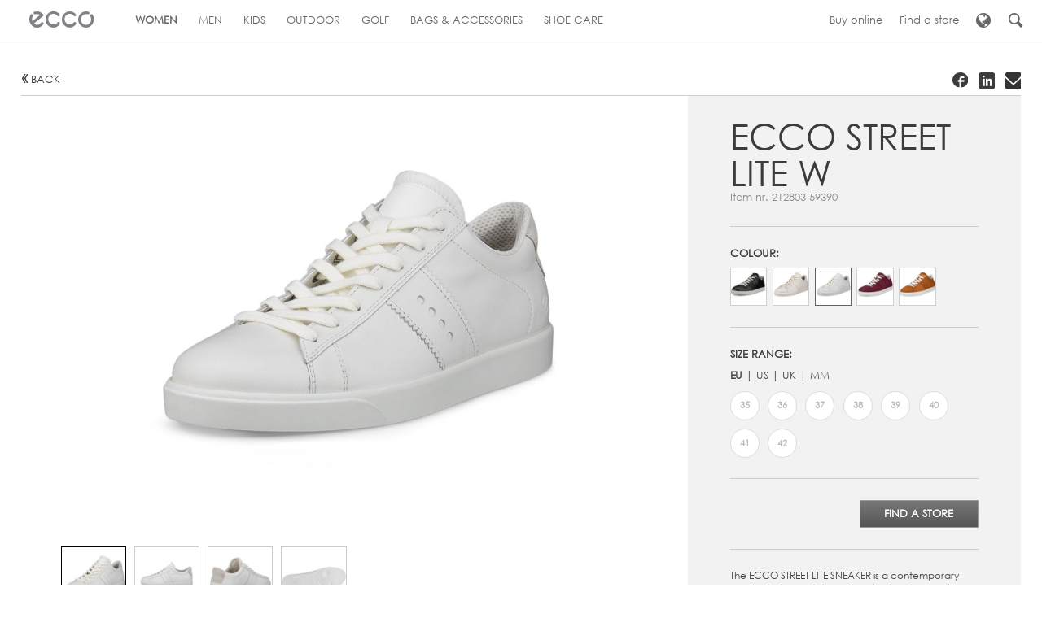

--- FILE ---
content_type: text/html; charset=utf-8
request_url: https://global.ecco.com/en/ladies/product-types/shoes/+street+lite+w-212803-59390
body_size: 17469
content:

<!DOCTYPE html>
<!--[if IE 7]><html class="no-js not-mobile lt-ie10 lt-ie9 lt-ie8" lang="en" dir="ltr"><![endif]-->
<!--[if IE 8]><html class="no-js not-mobile lt-ie10 lt-ie9" lang="en" dir="ltr"><![endif]-->
<!--[if IE 9]><html class="no-js not-mobile lt-ie10" lang="en" dir="ltr"><![endif]-->
<!--[if gt IE 9]><!-->
<html class="no-js not-mobile" lang="en" dir="ltr">
<!--<![endif]-->
<head>
    <!-- WebEccoDefault.aspx -->
    
    <script id="CookieConsent" src="https://policy.app.cookieinformation.com/uc.js" data-culture="EN" type="text/javascript"></script>
    
        <title>ECCO STREET LITE W - ECCO.com</title>

        <!-- METADATA - 8.1-1  -->
        <!-- ECCOGLOBALWEB5 - Index: catalog1 -->
        <meta charset="utf-8" />        
        <meta name="description" content="" />
        <meta name="viewport" content="width=device-width, initial-scale=1.0, minimum-scale=1.0, maximum-scale=1.0, user-scalable=no"/>
        <meta name="format-detection" content="telephone=no"/>
        
        <meta http-equiv="X-UA-Compatible" content="IE=edge"/>
        <link rel="alternate" type="application/rss+xml" title="ECCO News" href="https://global.ecco.com/en/company/newsroom/news?rss=1" />
        
    
        <meta property="og:title" content="ECCO STREET LITE W - White"/>
        <meta property="og:description" content=""/>
        <meta property="og:image" content="https://global.ecco.com/-/media/import/catalog/253/03/010101/212803/59390/212803-59390-m.jpg"/>
        <meta property="og:url" content="https://global.ecco.com/en/ladies/product-types/shoes/ecco+street+lite+w-212803-59390"/>
        <meta property="og:site_name" content="Ecco"/>
        <meta property="og:type" content="website"/>

        <link rel="canonical" href="https://global.ecco.com/en/ladies/product-types/shoes/ecco+street+lite+w-212803-59390"/>
   
        


    <!-- ICONS -->
    <link rel="shortcut icon" href="https://global.ecco.com/favicon.ico" />
    <link rel="apple-touch-icon-precomposed" sizes="144x144" href="https://global.ecco.com/gfx/Ecco/favicons/apple-touch-icon-144x144-precomposed.png" />
    <link rel="apple-touch-icon-precomposed" sizes="114x114" href="https://global.ecco.com/gfx/Ecco/favicons/apple-touch-icon-114x114-precomposed.png" />
    <link rel="apple-touch-icon-precomposed" sizes="72x72" href="https://global.ecco.com/gfx/Ecco/favicons/apple-touch-icon-72x72-precomposed.png" />
    <link rel="apple-touch-icon-precomposed" href="https://global.ecco.com/gfx/Ecco/favicons/apple-touch-icon-precomposed.png" />
    <!-- CSS -->
    <link rel="stylesheet" href="https://global.ecco.com/css/c7283e15a5088053dd676ea651ab87af-3cad10b6f75460b537f9994f96c6e536-RequestReducedStyle.css?fqpk="/>

    <link rel="stylesheet" href="https://global.ecco.com/css/549c72ae038e86a8a615fb977f8b6d16-148f7e5956063fb47b9edae2cbec6bb4-RequestReducedStyle.css?fqpk="/>

    <link rel="stylesheet" href="https://global.ecco.com/css/abd90d7042d8d866b9da545b8a1975a8-5101b6cc807a2d3b86c76c29f7f44908-RequestReducedStyle.css?fqpk="/>

    

    
    <!-- SCRIPT -->
    
    <script src="https://global.ecco.com/js/Ecco/vendor/modernizr-3.3.1.min.js"></script>
    
    
</head>
<body id="body" class="eccocatalogpage_product">
    
<!-- GTM Config -->
<script>var dataLayer = [];</script>
<!-- End GTM Config -->
<!-- GTM Container: ecco.com -->
<noscript>
    <iframe src="//www.googletagmanager.com/ns.html?id=GTM-96PL" height="0" width="0" style="display: none; visibility: hidden;"></iframe>
</noscript>
<script>(function (w, d, s, l, i) { w[l] = w[l] || []; w[l].push({ 'gtm.start': new Date().getTime(), event: 'gtm.js' }); var f = d.getElementsByTagName(s)[0], j = d.createElement(s), dl = l != 'dataLayer' ? '&l=' + l : ''; j.async = true; j.src = '//www.googletagmanager.com/gtm.js?id=' + i + dl; f.parentNode.insertBefore(j, f); })(window, document, 'script', 'dataLayer', 'GTM-96PL');</script>
<!-- End GTM Container -->

    
    <form method="post" action="/en/ladies/product-types/shoes/+street+lite+w-212803-59390" id="iform" novalidate="novalidate">
<div class="aspNetHidden">
<input type="hidden" name="__VIEWSTATE" id="__VIEWSTATE" value="/[base64]/[base64]" />
</div>

<script type="text/javascript">
//<![CDATA[
var theForm = document.forms['iform'];
if (!theForm) {
    theForm = document.iform;
}
function __doPostBack(eventTarget, eventArgument) {
    if (!theForm.onsubmit || (theForm.onsubmit() != false)) {
        theForm.__EVENTTARGET.value = eventTarget;
        theForm.__EVENTARGUMENT.value = eventArgument;
        theForm.submit();
    }
}
//]]>
</script>


<script src="/WebResource.axd?d=nXKYoz48qMeoYveJDvFqPc60feS8ckjvey3b2hsjEcYFKQjj8Pm_VTcwkdemBxf8hTHGo2pH3CmciR6UkY3KajcDCDy6HK2yWgnAfxPI-NY1&amp;t=637353050110221559" type="text/javascript"></script>

<div class="aspNetHidden">

	<input type="hidden" name="__VIEWSTATEGENERATOR" id="__VIEWSTATEGENERATOR" value="794DDA76" />
	<input type="hidden" name="__SCROLLPOSITIONX" id="__SCROLLPOSITIONX" value="0" />
	<input type="hidden" name="__SCROLLPOSITIONY" id="__SCROLLPOSITIONY" value="0" />
	<input type="hidden" name="__EVENTTARGET" id="__EVENTTARGET" value="" />
	<input type="hidden" name="__EVENTARGUMENT" id="__EVENTARGUMENT" value="" />
	<input type="hidden" name="__EVENTVALIDATION" id="__EVENTVALIDATION" value="/wEdAALvZsNOOuQ111g7xRsnzQqbHrYa0q+4uTAntFsGNXOOXygqgGjdbS/+F9gNPjcPBgOKlJ1BIQXMxremivuLnio4" />
</div>
        <div id="navigation" role="navigation" class="clearfix no-megamenu">
            <div class="inner-navigation">
                <div id="primary-navigation">
                    <!-- Home navigation -->
                    
<nav id="home">

<a href="https://global.ecco.com" title="" >
	<span class="icon" aria-hidden="true">&#x21;</span>
	<span class="label visuallyhidden">
		
	</span>
</a>

</nav>

                    <!-- Primary navigation -->
                    
    <!-- Level One -->
    
            <nav id="menu">
                <ul class="level-one clearfix">
        
            

    <li class="level-one-item active">
        <a href="/en/ladies" title="Browse through the Women's Collection">
            <span aria-hidden="true" class="icon mobile-icon collapse"></span>
            <span aria-hidden="true" class="icon mobile-icon uncollapse"></span>
            <span class="link-text">
                Women
            </span>
        </a>

        
            <div class="subnav-wrapper">

                <!-- Level Two Repeater -->
                
                        <ul class="level-two">
                    
                        <li id="ctl05_LevelOne_ctl00_0_LevelTwo_0_LevelTwoItem_0" class="level-two-item active pos-0 active">
                            
                            <p id="ctl05_LevelOne_ctl00_0_LevelTwo_0_Level2SubitemHeading_0" class="sub-heading">Product types</p>
                            

                            <div id="ctl05_LevelOne_ctl00_0_LevelTwo_0_SubNavLevel3Wrapper_0" class="subnav-wrapper auto-expand">

                                    <!-- Level 3 Repeater -->
                                    
                                            <ul class="level-three">
                                        
                                            <li id="ctl05_LevelOne_ctl00_0_LevelTwo_0_LevelThree_0_LevelThreeItem_0" class="level-three-item active">
                                                <a href="/en/ladies/product-types/shoes" title="Shoes">
                                                    <span class="link-text">Shoes</span>
                                                </a>
                                            </li>
                                        
                                            <li id="ctl05_LevelOne_ctl00_0_LevelTwo_0_LevelThree_0_LevelThreeItem_1" class="level-three-item">
                                                <a href="/en/ladies/product-types/heels" title="Heels">
                                                    <span class="link-text">Heels</span>
                                                </a>
                                            </li>
                                        
                                            <li id="ctl05_LevelOne_ctl00_0_LevelTwo_0_LevelThree_0_LevelThreeItem_2" class="level-three-item">
                                                <a href="/en/ladies/product-types/boots" title="Boots">
                                                    <span class="link-text">Boots</span>
                                                </a>
                                            </li>
                                        
                                            <li id="ctl05_LevelOne_ctl00_0_LevelTwo_0_LevelThree_0_LevelThreeItem_3" class="level-three-item">
                                                <a href="/en/ladies/product-types/sandals" title="Sandals">
                                                    <span class="link-text">Sandals</span>
                                                </a>
                                            </li>
                                        
                                            <li id="ctl05_LevelOne_ctl00_0_LevelTwo_0_LevelThree_0_LevelThreeItem_4" class="level-three-item">
                                                <a href="/en/ladies/product-types/flat-shoes" title="Flats">
                                                    <span class="link-text">Flats</span>
                                                </a>
                                            </li>
                                        
                                            </ul>
                                        
                                </div>
                        </li>
                    
                        <li id="ctl05_LevelOne_ctl00_0_LevelTwo_0_LevelTwoItem_1" class="level-two-item active pos-1">
                            
                            <p id="ctl05_LevelOne_ctl00_0_LevelTwo_0_Level2SubitemHeading_1" class="sub-heading">Featured collections</p>
                            

                            <div id="ctl05_LevelOne_ctl00_0_LevelTwo_0_SubNavLevel3Wrapper_1" class="subnav-wrapper auto-expand">

                                    <!-- Level 3 Repeater -->
                                    
                                            <ul class="level-three">
                                        
                                            <li id="ctl05_LevelOne_ctl00_0_LevelTwo_0_LevelThree_1_LevelThreeItem_0" class="level-three-item">
                                                <a href="/en/ladies/featured-collections/ecco-sneakers" title="Women's Sneaker Collection">
                                                    <span class="link-text">Women's Sneaker Collection</span>
                                                </a>
                                            </li>
                                        
                                            <li id="ctl05_LevelOne_ctl00_0_LevelTwo_0_LevelThree_1_LevelThreeItem_1" class="level-three-item">
                                                <a href="/en/ladies/featured-collections/ecco-gruuv" title="ECCO Gruuv">
                                                    <span class="link-text">ECCO Gruuv</span>
                                                </a>
                                            </li>
                                        
                                            <li id="ctl05_LevelOne_ctl00_0_LevelTwo_0_LevelThree_1_LevelThreeItem_2" class="level-three-item">
                                                <a href="/en/ladies/featured-collections/ecco-cozmo" title="ECCO Cozmo">
                                                    <span class="link-text">ECCO Cozmo</span>
                                                </a>
                                            </li>
                                        
                                            <li id="ctl05_LevelOne_ctl00_0_LevelTwo_0_LevelThree_1_LevelThreeItem_3" class="level-three-item">
                                                <a href="/en/ladies/featured-collections/ecco-soft-7" title="ECCO Soft 7">
                                                    <span class="link-text">ECCO Soft 7</span>
                                                </a>
                                            </li>
                                        
                                            <li id="ctl05_LevelOne_ctl00_0_LevelTwo_0_LevelThree_1_LevelThreeItem_4" class="level-three-item">
                                                <a href="/en/ladies/featured-collections/ecco-soft-2" title="ECCO Soft 2.0">
                                                    <span class="link-text">ECCO Soft 2.0</span>
                                                </a>
                                            </li>
                                        
                                            </ul>
                                        
                                </div>
                        </li>
                    
                        </ul>
                    
            </div>
        
    </li>


        
            

    <li class="level-one-item ">
        <a href="/en/men" title="Browse through the Men's Collection">
            <span aria-hidden="true" class="icon mobile-icon collapse"></span>
            <span aria-hidden="true" class="icon mobile-icon uncollapse"></span>
            <span class="link-text">
                Men
            </span>
        </a>

        
            <div class="subnav-wrapper">

                <!-- Level Two Repeater -->
                
                        <ul class="level-two">
                    
                        <li id="ctl05_LevelOne_ctl00_1_LevelTwo_1_LevelTwoItem_0" class="level-two-item active pos-0">
                            
                            <p id="ctl05_LevelOne_ctl00_1_LevelTwo_1_Level2SubitemHeading_0" class="sub-heading">Product types</p>
                            

                            <div id="ctl05_LevelOne_ctl00_1_LevelTwo_1_SubNavLevel3Wrapper_0" class="subnav-wrapper auto-expand">

                                    <!-- Level 3 Repeater -->
                                    
                                            <ul class="level-three">
                                        
                                            <li id="ctl05_LevelOne_ctl00_1_LevelTwo_1_LevelThree_0_LevelThreeItem_0" class="level-three-item">
                                                <a href="/en/men/product-types/shoes" title="Shoes">
                                                    <span class="link-text">Shoes</span>
                                                </a>
                                            </li>
                                        
                                            <li id="ctl05_LevelOne_ctl00_1_LevelTwo_1_LevelThree_0_LevelThreeItem_1" class="level-three-item">
                                                <a href="/en/men/product-types/boots" title="Boots">
                                                    <span class="link-text">Boots</span>
                                                </a>
                                            </li>
                                        
                                            <li id="ctl05_LevelOne_ctl00_1_LevelTwo_1_LevelThree_0_LevelThreeItem_2" class="level-three-item">
                                                <a href="/en/men/product-types/sandals" title="Sandals">
                                                    <span class="link-text">Sandals</span>
                                                </a>
                                            </li>
                                        
                                            </ul>
                                        
                                </div>
                        </li>
                    
                        <li id="ctl05_LevelOne_ctl00_1_LevelTwo_1_LevelTwoItem_1" class="level-two-item active pos-1">
                            
                            <p id="ctl05_LevelOne_ctl00_1_LevelTwo_1_Level2SubitemHeading_1" class="sub-heading">Featured collections</p>
                            

                            <div id="ctl05_LevelOne_ctl00_1_LevelTwo_1_SubNavLevel3Wrapper_1" class="subnav-wrapper auto-expand">

                                    <!-- Level 3 Repeater -->
                                    
                                            <ul class="level-three">
                                        
                                            <li id="ctl05_LevelOne_ctl00_1_LevelTwo_1_LevelThree_1_LevelThreeItem_0" class="level-three-item">
                                                <a href="/en/men/featured-collections/ecco-sneakers" title="Men's Sneaker Collection">
                                                    <span class="link-text">Men's Sneaker Collection</span>
                                                </a>
                                            </li>
                                        
                                            <li id="ctl05_LevelOne_ctl00_1_LevelTwo_1_LevelThree_1_LevelThreeItem_1" class="level-three-item">
                                                <a href="/en/men/featured-collections/ecco-metropole" title="ECCO Metropole">
                                                    <span class="link-text">ECCO Metropole</span>
                                                </a>
                                            </li>
                                        
                                            <li id="ctl05_LevelOne_ctl00_1_LevelTwo_1_LevelThree_1_LevelThreeItem_2" class="level-three-item">
                                                <a href="/en/men/featured-collections/ecco-cozmo" title="ECCO Cozmo">
                                                    <span class="link-text">ECCO Cozmo</span>
                                                </a>
                                            </li>
                                        
                                            <li id="ctl05_LevelOne_ctl00_1_LevelTwo_1_LevelThree_1_LevelThreeItem_3" class="level-three-item">
                                                <a href="/en/men/featured-collections/ecco-gruuv" title="ECCO Gruuv">
                                                    <span class="link-text">ECCO Gruuv</span>
                                                </a>
                                            </li>
                                        
                                            <li id="ctl05_LevelOne_ctl00_1_LevelTwo_1_LevelThree_1_LevelThreeItem_4" class="level-three-item">
                                                <a href="/en/men/featured-collections/ecco-soft-7" title="ECCO Soft 7">
                                                    <span class="link-text">ECCO Soft 7</span>
                                                </a>
                                            </li>
                                        
                                            </ul>
                                        
                                </div>
                        </li>
                    
                        </ul>
                    
            </div>
        
    </li>


        
            

    <li class="level-one-item ">
        <a href="/en/kids" title="Browse through the Kids' Collection">
            <span aria-hidden="true" class="icon mobile-icon collapse"></span>
            <span aria-hidden="true" class="icon mobile-icon uncollapse"></span>
            <span class="link-text">
                Kids
            </span>
        </a>

        
            <div class="subnav-wrapper">

                <!-- Level Two Repeater -->
                
                        <ul class="level-two">
                    
                        <li id="ctl05_LevelOne_ctl00_2_LevelTwo_2_LevelTwoItem_0" class="level-two-item active pos-0">
                            
                            <p id="ctl05_LevelOne_ctl00_2_LevelTwo_2_Level2SubitemHeading_0" class="sub-heading">Kids' selection</p>
                            

                            <div id="ctl05_LevelOne_ctl00_2_LevelTwo_2_SubNavLevel3Wrapper_0" class="subnav-wrapper auto-expand">

                                    <!-- Level 3 Repeater -->
                                    
                                            <ul class="level-three">
                                        
                                            <li id="ctl05_LevelOne_ctl00_2_LevelTwo_2_LevelThree_0_LevelThreeItem_0" class="level-three-item">
                                                <a href="/en/kids/product-types/boys" title="Boys">
                                                    <span class="link-text">Boys</span>
                                                </a>
                                            </li>
                                        
                                            <li id="ctl05_LevelOne_ctl00_2_LevelTwo_2_LevelThree_0_LevelThreeItem_1" class="level-three-item">
                                                <a href="/en/kids/product-types/girls" title="Girls">
                                                    <span class="link-text">Girls</span>
                                                </a>
                                            </li>
                                        
                                            </ul>
                                        
                                </div>
                        </li>
                    
                        <li id="ctl05_LevelOne_ctl00_2_LevelTwo_2_LevelTwoItem_1" class="level-two-item active pos-1">
                            
                            <p id="ctl05_LevelOne_ctl00_2_LevelTwo_2_Level2SubitemHeading_1" class="sub-heading">Featured collections</p>
                            

                            <div id="ctl05_LevelOne_ctl00_2_LevelTwo_2_SubNavLevel3Wrapper_1" class="subnav-wrapper auto-expand">

                                    <!-- Level 3 Repeater -->
                                    
                                            <ul class="level-three">
                                        
                                            <li id="ctl05_LevelOne_ctl00_2_LevelTwo_2_LevelThree_1_LevelThreeItem_0" class="level-three-item">
                                                <a href="/en/kids/featured-collections/kids-shoes" title="ECCO Kids Shoes">
                                                    <span class="link-text">ECCO Kids Shoes</span>
                                                </a>
                                            </li>
                                        
                                            <li id="ctl05_LevelOne_ctl00_2_LevelTwo_2_LevelThree_1_LevelThreeItem_1" class="level-three-item">
                                                <a href="/en/kids/featured-collections/ecco-sp1-lite-k-infant" title="ECCO SP.1 LITE K and INFANT ">
                                                    <span class="link-text">ECCO SP.1 LITE K and INFANT </span>
                                                </a>
                                            </li>
                                        
                                            <li id="ctl05_LevelOne_ctl00_2_LevelTwo_2_LevelThree_1_LevelThreeItem_2" class="level-three-item">
                                                <a href="/en/kids/featured-collections/biom-boys" title="BIOM Boys Collection">
                                                    <span class="link-text">BIOM Boys Collection</span>
                                                </a>
                                            </li>
                                        
                                            <li id="ctl05_LevelOne_ctl00_2_LevelTwo_2_LevelThree_1_LevelThreeItem_3" class="level-three-item">
                                                <a href="/en/kids/featured-collections/biom-girls" title="BIOM Girls Collection">
                                                    <span class="link-text">BIOM Girls Collection</span>
                                                </a>
                                            </li>
                                        
                                            </ul>
                                        
                                </div>
                        </li>
                    
                        </ul>
                    
            </div>
        
    </li>


        
            

    <li class="level-one-item ">
        <a href="/en/outdoor" title="Browse through the Outdoor Collection">
            <span aria-hidden="true" class="icon mobile-icon collapse"></span>
            <span aria-hidden="true" class="icon mobile-icon uncollapse"></span>
            <span class="link-text">
                Outdoor
            </span>
        </a>

        
            <div class="subnav-wrapper">

                <!-- Level Two Repeater -->
                
                        <ul class="level-two">
                    
                        <li id="ctl05_LevelOne_ctl00_3_LevelTwo_3_LevelTwoItem_0" class="level-two-item active pos-0">
                            
                            <p id="ctl05_LevelOne_ctl00_3_LevelTwo_3_Level2SubitemHeading_0" class="sub-heading">Product types</p>
                            

                            <div id="ctl05_LevelOne_ctl00_3_LevelTwo_3_SubNavLevel3Wrapper_0" class="subnav-wrapper auto-expand">

                                    <!-- Level 3 Repeater -->
                                    
                                            <ul class="level-three">
                                        
                                            <li id="ctl05_LevelOne_ctl00_3_LevelTwo_3_LevelThree_0_LevelThreeItem_0" class="level-three-item">
                                                <a href="/en/outdoor/product-types/outdoor-shoes" title="Outdoor Shoes">
                                                    <span class="link-text">Outdoor Shoes</span>
                                                </a>
                                            </li>
                                        
                                            <li id="ctl05_LevelOne_ctl00_3_LevelTwo_3_LevelThree_0_LevelThreeItem_1" class="level-three-item">
                                                <a href="/en/outdoor/product-types/outdoor-boots" title="Outdoor Boots">
                                                    <span class="link-text">Outdoor Boots</span>
                                                </a>
                                            </li>
                                        
                                            <li id="ctl05_LevelOne_ctl00_3_LevelTwo_3_LevelThree_0_LevelThreeItem_2" class="level-three-item">
                                                <a href="/en/outdoor/product-types/outdoor-sandals" title="Outdoor Sandals">
                                                    <span class="link-text">Outdoor Sandals</span>
                                                </a>
                                            </li>
                                        
                                            </ul>
                                        
                                </div>
                        </li>
                    
                        <li id="ctl05_LevelOne_ctl00_3_LevelTwo_3_LevelTwoItem_1" class="level-two-item active pos-1">
                            
                            <p id="ctl05_LevelOne_ctl00_3_LevelTwo_3_Level2SubitemHeading_1" class="sub-heading">Featured collections</p>
                            

                            <div id="ctl05_LevelOne_ctl00_3_LevelTwo_3_SubNavLevel3Wrapper_1" class="subnav-wrapper auto-expand">

                                    <!-- Level 3 Repeater -->
                                    
                                            <ul class="level-three">
                                        
                                            <li id="ctl05_LevelOne_ctl00_3_LevelTwo_3_LevelThree_1_LevelThreeItem_0" class="level-three-item">
                                                <a href="/en/outdoor/featured-collections/biom-collection" title="ECCO BIOM Collection">
                                                    <span class="link-text">ECCO BIOM Collection</span>
                                                </a>
                                            </li>
                                        
                                            <li id="ctl05_LevelOne_ctl00_3_LevelTwo_3_LevelThree_1_LevelThreeItem_1" class="level-three-item">
                                                <a href="/en/outdoor/featured-collections/ecco-ult-trn" title="ECCO ULT-TRN">
                                                    <span class="link-text">ECCO ULT-TRN</span>
                                                </a>
                                            </li>
                                        
                                            <li id="ctl05_LevelOne_ctl00_3_LevelTwo_3_LevelThree_1_LevelThreeItem_2" class="level-three-item">
                                                <a href="/en/outdoor/featured-collections/ecco-biom-21-xm" title="ECCO BIOM 2.1 X MOUNTAIN">
                                                    <span class="link-text">ECCO BIOM 2.1 X MOUNTAIN</span>
                                                </a>
                                            </li>
                                        
                                            <li id="ctl05_LevelOne_ctl00_3_LevelTwo_3_LevelThree_1_LevelThreeItem_3" class="level-three-item">
                                                <a href="/en/outdoor/featured-collections/ecco-terra-sandals" title="ECCO Terra Sandals">
                                                    <span class="link-text">ECCO Terra Sandals</span>
                                                </a>
                                            </li>
                                        
                                            <li id="ctl05_LevelOne_ctl00_3_LevelTwo_3_LevelThree_1_LevelThreeItem_4" class="level-three-item">
                                                <a href="/en/outdoor/featured-collections/ecco-terracruise-ii" title="ECCO Terracruise II">
                                                    <span class="link-text">ECCO Terracruise II</span>
                                                </a>
                                            </li>
                                        
                                            </ul>
                                        
                                </div>
                        </li>
                    
                        </ul>
                    
            </div>
        
    </li>


        
            

    <li class="level-one-item  nosub">
        <a href="/en/golf" title="Golf">
            <span aria-hidden="true" class="icon mobile-icon collapse"></span>
            <span aria-hidden="true" class="icon mobile-icon uncollapse"></span>
            <span class="link-text">
                Golf
            </span>
        </a>

        
    </li>


        
            

    <li class="level-one-item ">
        <a href="/en/bags-accessories" title="Browse the Bags & Accessories Collection">
            <span aria-hidden="true" class="icon mobile-icon collapse"></span>
            <span aria-hidden="true" class="icon mobile-icon uncollapse"></span>
            <span class="link-text">
                Bags & Accessories
            </span>
        </a>

        
            <div class="subnav-wrapper">

                <!-- Level Two Repeater -->
                
                        <ul class="level-two">
                    
                        <li id="ctl05_LevelOne_ctl00_5_LevelTwo_5_LevelTwoItem_0" class="level-two-item active pos-0">
                            
                            <p id="ctl05_LevelOne_ctl00_5_LevelTwo_5_Level2SubitemHeading_0" class="sub-heading">Product Types</p>
                            

                            <div id="ctl05_LevelOne_ctl00_5_LevelTwo_5_SubNavLevel3Wrapper_0" class="subnav-wrapper auto-expand">

                                    <!-- Level 3 Repeater -->
                                    
                                            <ul class="level-three">
                                        
                                            <li id="ctl05_LevelOne_ctl00_5_LevelTwo_5_LevelThree_0_LevelThreeItem_0" class="level-three-item">
                                                <a href="/en/bags-accessories/product-types/bags" title="Bags">
                                                    <span class="link-text">Bags</span>
                                                </a>
                                            </li>
                                        
                                            <li id="ctl05_LevelOne_ctl00_5_LevelTwo_5_LevelThree_0_LevelThreeItem_1" class="level-three-item">
                                                <a href="/en/bags-accessories/product-types/small-leather-goods" title="Small leather goods">
                                                    <span class="link-text">Small leather goods</span>
                                                </a>
                                            </li>
                                        
                                            </ul>
                                        
                                </div>
                        </li>
                    
                        <li id="ctl05_LevelOne_ctl00_5_LevelTwo_5_LevelTwoItem_1" class="level-two-item active pos-1">
                            
                            <p id="ctl05_LevelOne_ctl00_5_LevelTwo_5_Level2SubitemHeading_1" class="sub-heading">Featured collections</p>
                            

                            <div id="ctl05_LevelOne_ctl00_5_LevelTwo_5_SubNavLevel3Wrapper_1" class="subnav-wrapper auto-expand">

                                    <!-- Level 3 Repeater -->
                                    
                                            <ul class="level-three">
                                        
                                            <li id="ctl05_LevelOne_ctl00_5_LevelTwo_5_LevelThree_1_LevelThreeItem_0" class="level-three-item">
                                                <a href="/en/bags-accessories/featured-collections/ecco-bags-accessories" title="ECCO Bags & Accessories">
                                                    <span class="link-text">ECCO Bags & Accessories</span>
                                                </a>
                                            </li>
                                        
                                            <li id="ctl05_LevelOne_ctl00_5_LevelTwo_5_LevelThree_1_LevelThreeItem_1" class="level-three-item">
                                                <a href="/en/bags-accessories/featured-collections/ecco-hobo" title="ECCO Hobo">
                                                    <span class="link-text">ECCO Hobo</span>
                                                </a>
                                            </li>
                                        
                                            <li id="ctl05_LevelOne_ctl00_5_LevelTwo_5_LevelThree_1_LevelThreeItem_2" class="level-three-item">
                                                <a href="/en/bags-accessories/featured-collections/ecco-tote" title="ECCO Tote">
                                                    <span class="link-text">ECCO Tote</span>
                                                </a>
                                            </li>
                                        
                                            <li id="ctl05_LevelOne_ctl00_5_LevelTwo_5_LevelThree_1_LevelThreeItem_3" class="level-three-item">
                                                <a href="/en/bags-accessories/featured-collections/ecco-pot-bag" title="ECCO Pot Bag">
                                                    <span class="link-text">ECCO Pot Bag</span>
                                                </a>
                                            </li>
                                        
                                            <li id="ctl05_LevelOne_ctl00_5_LevelTwo_5_LevelThree_1_LevelThreeItem_4" class="level-three-item">
                                                <a href="/en/bags-accessories/featured-collections/ecco-sail-bag" title="ECCO Sail Bag">
                                                    <span class="link-text">ECCO Sail Bag</span>
                                                </a>
                                            </li>
                                        
                                            </ul>
                                        
                                </div>
                        </li>
                    
                        </ul>
                    
            </div>
        
    </li>


        
            

    <li class="level-one-item ">
        <a href="/en/shoe-care" title="Browse through the Shoe Care Collection">
            <span aria-hidden="true" class="icon mobile-icon collapse"></span>
            <span aria-hidden="true" class="icon mobile-icon uncollapse"></span>
            <span class="link-text">
                Shoe Care
            </span>
        </a>

        
            <div class="subnav-wrapper">

                <!-- Level Two Repeater -->
                
                        <ul class="level-two">
                    
                        <li id="ctl05_LevelOne_ctl00_6_LevelTwo_6_LevelTwoItem_0" class="level-two-item active pos-0">
                            
                            <p id="ctl05_LevelOne_ctl00_6_LevelTwo_6_Level2SubitemHeading_0" class="sub-heading">Product types</p>
                            

                            <div id="ctl05_LevelOne_ctl00_6_LevelTwo_6_SubNavLevel3Wrapper_0" class="subnav-wrapper auto-expand">

                                    <!-- Level 3 Repeater -->
                                    
                                            <ul class="level-three">
                                        
                                            <li id="ctl05_LevelOne_ctl00_6_LevelTwo_6_LevelThree_0_LevelThreeItem_0" class="level-three-item">
                                                <a href="/en/shoe-care/product-types/ccp" title="Clean, Care and Protect">
                                                    <span class="link-text">Clean, Care and Protect</span>
                                                </a>
                                            </li>
                                        
                                            <li id="ctl05_LevelOne_ctl00_6_LevelTwo_6_LevelThree_0_LevelThreeItem_1" class="level-three-item">
                                                <a href="/en/shoe-care/product-types/socks" title="Socks">
                                                    <span class="link-text">Socks</span>
                                                </a>
                                            </li>
                                        
                                            <li id="ctl05_LevelOne_ctl00_6_LevelTwo_6_LevelThree_0_LevelThreeItem_2" class="level-three-item">
                                                <a href="/en/shoe-care/product-types/inlay-soles" title="Inlay Soles">
                                                    <span class="link-text">Inlay Soles</span>
                                                </a>
                                            </li>
                                        
                                            <li id="ctl05_LevelOne_ctl00_6_LevelTwo_6_LevelThree_0_LevelThreeItem_3" class="level-three-item">
                                                <a href="/en/shoe-care/product-types/laces" title="Laces">
                                                    <span class="link-text">Laces</span>
                                                </a>
                                            </li>
                                        
                                            <li id="ctl05_LevelOne_ctl00_6_LevelTwo_6_LevelThree_0_LevelThreeItem_4" class="level-three-item">
                                                <a href="/en/shoe-care/product-types/shoe-support" title="Shoe Support">
                                                    <span class="link-text">Shoe Support</span>
                                                </a>
                                            </li>
                                        
                                            </ul>
                                        
                                </div>
                        </li>
                    
                        <li id="ctl05_LevelOne_ctl00_6_LevelTwo_6_LevelTwoItem_1" class="level-two-item active pos-1">
                            
                            <p id="ctl05_LevelOne_ctl00_6_LevelTwo_6_Level2SubitemHeading_1" class="sub-heading">Guides</p>
                            

                            <div id="ctl05_LevelOne_ctl00_6_LevelTwo_6_SubNavLevel3Wrapper_1" class="subnav-wrapper auto-expand">

                                    <!-- Level 3 Repeater -->
                                    
                                            <ul class="level-three">
                                        
                                            <li id="ctl05_LevelOne_ctl00_6_LevelTwo_6_LevelThree_1_LevelThreeItem_0" class="level-three-item">
                                                <a href="/en/shoe-care/guides/shoe-care-guide" title="Shoe Care Guide">
                                                    <span class="link-text">Shoe Care Guide</span>
                                                </a>
                                            </li>
                                        
                                            </ul>
                                        
                                </div>
                        </li>
                    
                        </ul>
                    
            </div>
        
    </li>


        
            </ul>
            </nav>
        

                </div>

                <!-- Service navigation -->
                <div id="secondary-container">
                    
<nav id="secondary-navigation">
    <ul class="level-one clearfix">
        
                <li id="ctl06_RepLevelOne_ServiceItem_0" style="" aria-label="Buy online">
                    <a href="/en/select-shop" title="Click here to find an online store">
                        <!--<span id="ctl06_RepLevelOne_ServiceIcon_0" aria-hidden="true" class="icon mobile-icon basket"></span>-->
                        <span class="label" style="">
                            Buy online
                        </span>
                    </a>
                </li>
            
                <li id="ctl06_RepLevelOne_ServiceItem_1" style="" aria-label="Find a store">
                    <a href="/en/service/find-a-store" title="Click here to find a store near you">
                        <!--<span id="ctl06_RepLevelOne_ServiceIcon_1" aria-hidden="true" class="icon mobile-icon findastore"></span>-->
                        <span class="label" style="">
                            Find a store
                        </span>
                    </a>
                </li>
            
        
            <li class="menu-country-selector">
                <a href="http://global.ecco.com/en/select-country" title="Choose location">
                    <span class="icon globe tablet-hide" aria-hidden="true"></span>
                   <span class="label tablet-show">
                        Choose location
                    </span>
                </a>
            </li>
        
        
        
        <li class="menu-search-toggle tablet-hide">
            <a href="javascript:void(null);" title="">
                <span class="icon search" aria-hidden="true"></span>
            </a>
        </li>
        
    </ul>
</nav>
                </div>
            </div>
        </div>
        <div class="page fixed clearfix">
            <div id="top" class="visuallyhidden"></div>
            
<div class="important-messages">
    <!--[if lt IE 9]>
        <div class="chromeframe">You are using an <strong>outdated</strong> browser. Please <a href="http://browsehappy.com/" target="_blank">upgrade your browser</a> or <a href="http://www.google.com/chromeframe/?redirect=true" target="_blank">activate Google Chrome Frame</a> to improve your experience.</div>
    <![endif]-->
    
</div>


            <header id="header" class="no-megamenu">
                <nav class="off-canvas-navigation clearfix">
                    <ul>
                        <!-- Menu expand button -->
                        <li class="menu-item"><a class="menu-button" href="javascript:void(null);"><span
                            class="icon" aria-hidden="true">&#x22;</span></a> </li>
                        <!-- Home navigation -->
                        <li class="logo">
                            
<a href="https://global.ecco.com" title="" >
	<span class="icon" aria-hidden="true">&#x21;</span>
	<span class="label visuallyhidden">
		
	</span>
</a>

                        </li>
                        <!-- Search toggle -->
                        
    <!-- Search expand button -->
    <li class="search-item"><a class="search-button" href="javascript:void(null);"><span class="icon" aria-hidden="true">&#x23;</span> </a></li>


                    </ul>
                </nav>
            </header>
            <!-- Search navigation -->
            
    <div class="search-panel search-menu">
        <div class="search-box">
            <div class="search-bar-wrapper">
	
                <div class="input-wrapper">
                    <input name="ctl10$SearchInput" type="text" id="ctl10_SearchInput" class="search-input" autocomplete="off" placeholder="What are you looking for?" aria-label="" />
				    <div class="gradient">&nbsp;</div>
                    <div class="icon search-button">#</div>
                    <div class="ajax-loader"><img src="https://global.ecco.com/gfx/Ecco/blank.gif" data-src="https://global.ecco.com/gfx/Ecco/ajax-loader.gif" alt=""/></div>
                </div>
            
</div>
            <div class="search-results">
            </div>
        </div>
    </div>


            <div id="main" role="main">
                
                
<div class="grid-wrapper">
    <div class="product-page item-details">
        <div class="content-pad">
            <div class="page-tools clearfix">
                <div class="back-link"><a href="javascript:history.back(-1);">Back</a></div>
<div class="share-box-wrapper">
    <div class="addthis_toolbox addthis_default_style">
        
                <ul class="share-list clearfix">
            
                <li>
                    <a id="gridzone_0_tools_1_RepeaterShare_ShareLink_0" class="addthis_button_facebook" target="_self" fb:like:locale="en_GB" fb:like:width="100">
                        <img src="https://global.ecco.com/-/media/images/ecco/shared/socialicons/svg/facebook2.svg" id="gridzone_0_tools_1_RepeaterShare_ShareImage_0" alt="Facebook" />
                        
                    </a>
                </li>
            
                <li>
                    <a id="gridzone_0_tools_1_RepeaterShare_ShareLink_1" class="addthis_button_linkedin" target="_self">
                        <img src="https://global.ecco.com/-/media/images/ecco/shared/socialicons/svg/linkedin.svg" id="gridzone_0_tools_1_RepeaterShare_ShareImage_1" alt="LinkedIn" />
                        
                    </a>
                </li>
            
                <li>
                    <a id="gridzone_0_tools_1_RepeaterShare_ShareLink_2" class="addthis_button_email" target="_self">
                        <img src="https://global.ecco.com/-/media/images/ecco/shared/socialicons/svg/letter.svg" id="gridzone_0_tools_1_RepeaterShare_ShareImage_2" alt="Send to a friend" />
                        
                    </a>
                </li>
            
                </ul>
    </div>
</div>

    <script type='text/javascript' src='https://s7.addthis.com/js/250/addthis_widget.js'></script>

            </div>
        </div>
        
<div class="content-pad">
    <div class="product-page-top">
        <div class="grid">
            <div class="col-2-3 tablet-col-1-1">
                <div class="content-pad-all">

                    

                    <div class="js-shoe-angle-slider-wrap shoe-angle-slider-wrap">
                        <!-- large images : start -->
                        <div class="image-container js-image-container">
                            <ul class="slides">
                                <li>
                                    <img itemprop="photo" src="https://global.ecco.com/-/media/import/catalog/253/03/010101/212803/59390/212803-59390-m.jpg?mw=788" alt="ECCO STREET LITE W (White)" class="portrait" />
                                </li>
                                
                                
                                        <li>
                                            <img itemprop="photo" src="https://global.ecco.com/gfx/Ecco/blank.gif" data-original="https://global.ecco.com/-/media/import/catalog/253/03/010101/212803/59390/212803-59390-o.jpg?mw=788" alt="ECCO STREET LITE W (White)" class="portrait lazy bind-lazy" />
                                        </li>
                                    
                                        <li>
                                            <img itemprop="photo" src="https://global.ecco.com/gfx/Ecco/blank.gif" data-original="https://global.ecco.com/-/media/import/catalog/253/03/010101/212803/59390/212803-59390-b.jpg?mw=788" alt="ECCO STREET LITE W (White)" class="portrait lazy bind-lazy" />
                                        </li>
                                    
                                        <li>
                                            <img itemprop="photo" src="https://global.ecco.com/gfx/Ecco/blank.gif" data-original="https://global.ecco.com/-/media/import/catalog/253/03/010101/212803/59390/212803-59390-s.jpg?mw=788" alt="ECCO STREET LITE W (White)" class="portrait lazy bind-lazy" />
                                        </li>
                                    
                            </ul>
                        </div>
                        <!-- large images : end -->

                        
                            <!-- thumbs : start -->
                            <div class="shoe-angle-list-wrap js-product-angle-list-wrap" id="shoe-angles-start">
                                <ul class="slides">
                                    <li><a href="#" class="angle-link js-product-link">
                                        <img itemprop="photo" src="https://global.ecco.com/-/media/import/catalog/253/03/010101/212803/59390/212803-59390-m.jpg?w=166&amp;h=166&amp;bc=ffffff" alt="ECCO STREET LITE W (White)">
                                    </a></li>

                                    
                                            <li>
                                                <a href="#" class="angle-link js-product-link">
                                                    <img itemprop="photo" src="https://global.ecco.com/-/media/import/catalog/253/03/010101/212803/59390/212803-59390-o.jpg?w=166&amp;h=166&amp;bc=ffffff" alt="ECCO STREET LITE W (White)" />
                                                </a>
                                            </li>
                                        
                                            <li>
                                                <a href="#" class="angle-link js-product-link">
                                                    <img itemprop="photo" src="https://global.ecco.com/-/media/import/catalog/253/03/010101/212803/59390/212803-59390-b.jpg?w=166&amp;h=166&amp;bc=ffffff" alt="ECCO STREET LITE W (White)" />
                                                </a>
                                            </li>
                                        
                                            <li>
                                                <a href="#" class="angle-link js-product-link">
                                                    <img itemprop="photo" src="https://global.ecco.com/-/media/import/catalog/253/03/010101/212803/59390/212803-59390-s.jpg?w=166&amp;h=166&amp;bc=ffffff" alt="ECCO STREET LITE W (White)" />
                                                </a>
                                            </li>
                                        
                                </ul>
                            </div>
                            <!-- thumbs : end -->
                        
                    </div>

                </div>
            </div>
            <div class="col-1-3 tablet-col-1-1 right-col">
                <div class="product-view-sidebar-wrap">
                    
                    <div class="product-name-id-wrap">
                        <h1 itemprop="name">ECCO STREET LITE W</h1>
                        <div class="product-id">
                            Item nr.
                            <span itemprop="productID">212803-59390</span>
                        </div>
                    </div>

                    
                    <div class="shoe-variant-list-wrap">
                        <h2>Colour:</h2>
                        <ul class="shoe-variant-list clearfix">
                            
                                    <li >
                                        <a itemprop="isSimilarTo" href="https://global.ecco.com/en/ladies/product-types/shoes/ecco+street+lite+w-212803-51052" data-article="212803" data-variant="51052">
                                            <img src="https://global.ecco.com/-/media/import/catalog/253/03/010101/212803/51052/212803-51052-m.jpg?w=200&amp;h=200&amp;bc=ffffff"
                                                alt="ECCO STREET LITE W" />
                                        </a>
                                    </li>
                                
                                    <li >
                                        <a itemprop="isSimilarTo" href="https://global.ecco.com/en/ladies/product-types/shoes/ecco+street+lite+w-212803-59113" data-article="212803" data-variant="59113">
                                            <img src="https://global.ecco.com/-/media/import/catalog/253/03/010101/212803/59113/212803-59113-m.jpg?w=200&amp;h=200&amp;bc=ffffff"
                                                alt="ECCO STREET LITE W" />
                                        </a>
                                    </li>
                                
                                    <li class="selected">
                                        <a itemprop="isSimilarTo" href="https://global.ecco.com/en/ladies/product-types/shoes/ecco+street+lite+w-212803-59390" data-article="212803" data-variant="59390">
                                            <img src="https://global.ecco.com/-/media/import/catalog/253/03/010101/212803/59390/212803-59390-m.jpg?w=200&amp;h=200&amp;bc=ffffff"
                                                alt="ECCO STREET LITE W (White)" />
                                        </a>
                                    </li>
                                
                                    <li >
                                        <a itemprop="isSimilarTo" href="https://global.ecco.com/en/ladies/product-types/shoes/ecco+street+lite+w-212803-61449" data-article="212803" data-variant="61449">
                                            <img src="https://global.ecco.com/-/media/import/catalog/253/03/010101/212803/61449/212803-61449-m.jpg?w=200&amp;h=200&amp;bc=ffffff"
                                                alt="ECCO STREET LITE W" />
                                        </a>
                                    </li>
                                
                                    <li >
                                        <a itemprop="isSimilarTo" href="https://global.ecco.com/en/ladies/product-types/shoes/ecco+street+lite+w-212803-61450" data-article="212803" data-variant="61450">
                                            <img src="https://global.ecco.com/-/media/import/catalog/253/03/010101/212803/61450/212803-61450-m.jpg?w=200&amp;h=200&amp;bc=ffffff"
                                                alt="ECCO STREET LITE W" />
                                        </a>
                                    </li>
                                
                        </ul>
                    </div>

                    <div id="gridzone_0_productinfo_0_ShoeSizeRange" class="size-info-wrap">
                        <h2>Size range:</h2>
                        <div class="tabs-container js-tabs-container">
                            <div class="tabs js-tabs">
                                <a href="#size_EU" class="selected">EU</a>
                                <a href="#size_US">US</a>
                                <a href="#size_UK">UK</a>
                                <a href="#size_MM">MM</a>
                            </div>
                            <div class="tab-content-wrap">
                                <div id="size_EU" class="tab-content js-tab-content">
                                    
                                            <span class="size js-toggle-selected shoesize-select disabled " data-buy-online-url=""><span class="text-label">35</span></span>
                                        
                                            <span class="size js-toggle-selected shoesize-select disabled " data-buy-online-url=""><span class="text-label">36</span></span>
                                        
                                            <span class="size js-toggle-selected shoesize-select disabled " data-buy-online-url=""><span class="text-label">37</span></span>
                                        
                                            <span class="size js-toggle-selected shoesize-select disabled " data-buy-online-url=""><span class="text-label">38</span></span>
                                        
                                            <span class="size js-toggle-selected shoesize-select disabled " data-buy-online-url=""><span class="text-label">39</span></span>
                                        
                                            <span class="size js-toggle-selected shoesize-select disabled " data-buy-online-url=""><span class="text-label">40</span></span>
                                        
                                            <span class="size js-toggle-selected shoesize-select disabled " data-buy-online-url=""><span class="text-label">41</span></span>
                                        
                                            <span class="size js-toggle-selected shoesize-select disabled " data-buy-online-url=""><span class="text-label">42</span></span>
                                        
                                </div>
                                <div id="size_US" class="tab-content js-tab-content">
                                    
                                            <span class="size js-toggle-selected shoesize-select disabled has-slash" data-buy-online-url=""><span class="text-label">3 / 3.5</span></span>
                                        
                                            <span class="size js-toggle-selected shoesize-select disabled " data-buy-online-url=""><span class="text-label">4</span></span>
                                        
                                            <span class="size js-toggle-selected shoesize-select disabled has-slash" data-buy-online-url=""><span class="text-label">4.5 / 5</span></span>
                                        
                                            <span class="size js-toggle-selected shoesize-select disabled " data-buy-online-url=""><span class="text-label">5.5</span></span>
                                        
                                            <span class="size js-toggle-selected shoesize-select disabled has-slash" data-buy-online-url=""><span class="text-label">5 / 5.5</span></span>
                                        
                                            <span class="size js-toggle-selected shoesize-select disabled has-slash" data-buy-online-url=""><span class="text-label">6 / 6.5</span></span>
                                        
                                            <span class="size js-toggle-selected shoesize-select disabled has-slash" data-buy-online-url=""><span class="text-label">7 / 7.5</span></span>
                                        
                                            <span class="size js-toggle-selected shoesize-select disabled has-slash" data-buy-online-url=""><span class="text-label">8 / 8.5</span></span>
                                        
                                </div>
                                <div id="size_UK" class="tab-content js-tab-content">
                                    
                                            <span class="size js-toggle-selected shoesize-select disabled " data-buy-online-url=""><span class="text-label">2½-3</span></span>
                                        
                                            <span class="size js-toggle-selected shoesize-select disabled " data-buy-online-url=""><span class="text-label">3½</span></span>
                                        
                                            <span class="size js-toggle-selected shoesize-select disabled " data-buy-online-url=""><span class="text-label">4-4½</span></span>
                                        
                                            <span class="size js-toggle-selected shoesize-select disabled " data-buy-online-url=""><span class="text-label">5</span></span>
                                        
                                            <span class="size js-toggle-selected shoesize-select disabled " data-buy-online-url=""><span class="text-label">5½-6</span></span>
                                        
                                            <span class="size js-toggle-selected shoesize-select disabled " data-buy-online-url=""><span class="text-label">6½-7</span></span>
                                        
                                            <span class="size js-toggle-selected shoesize-select disabled " data-buy-online-url=""><span class="text-label">7.5</span></span>
                                        
                                            <span class="size js-toggle-selected shoesize-select disabled has-slash" data-buy-online-url=""><span class="text-label">8 / 8.5</span></span>
                                        
                                </div>
                                <div id="size_MM" class="tab-content js-tab-content">
                                    
                                            <span class="size js-toggle-selected shoesize-select disabled " data-buy-online-url=""><span class="text-label">215</span></span>
                                        
                                            <span class="size js-toggle-selected shoesize-select disabled " data-buy-online-url=""><span class="text-label">220-225</span></span>
                                        
                                            <span class="size js-toggle-selected shoesize-select disabled " data-buy-online-url=""><span class="text-label">230</span></span>
                                        
                                            <span class="size js-toggle-selected shoesize-select disabled " data-buy-online-url=""><span class="text-label">235</span></span>
                                        
                                            <span class="size js-toggle-selected shoesize-select disabled " data-buy-online-url=""><span class="text-label">240-245</span></span>
                                        
                                            <span class="size js-toggle-selected shoesize-select disabled " data-buy-online-url=""><span class="text-label">250</span></span>
                                        
                                            <span class="size js-toggle-selected shoesize-select disabled " data-buy-online-url=""><span class="text-label">263</span></span>
                                        
                                            <span class="size js-toggle-selected shoesize-select disabled " data-buy-online-url=""><span class="text-label">270</span></span>
                                        
                                </div>
                            </div>
                        </div>
                    </div>

                    

                    
                    <div class="button-list-wrap">
                        <ul class="button-list clearfix">
                            <li><a href="/en/service/find-a-store">Find a store</a></li>
                            
                        </ul>
                    </div>

                    
                    <div class="view-more-wrap js-view-more-wrap">
                        <div class="description-wrap js-inner-wrap">
                            <div itemprop="description" class="js-content-wrap">
                                
                                    <p>
                                        The ECCO STREET LITE SNEAKER is a contemporary nordic design update on the classic retro sneaker. These low-cut sneakers give you the perfect balance between style, versatility, and dependable durability. ECCO STREET LITE is a streamlined sneaker with colours to suit your lifestyle. You get style and versatility paired with ECCO’s innovative technologies to make these one of the most comfortable, lightweight shoes you have ever owned. A truly versatile shoe that can be easily worn with everything and anything. The ECCO STREET LITE SNEAKER is a contemporary nordic design update on the classic retro sneaker. These low-cut sneakers give you the perfect balance between style, versatility, and dependable durability. ECCO STREET LITE is a streamlined sneaker with colours to suit your lifestyle. You get style and versatility paired with ECCO’s innovative technologies to make these one of the most comfortable, lightweight shoes you have ever owned. A truly versatile shoe that can be easily worn with everything and anything. 
                                    </p>
                                
                                <ul><li>Crafted from premium leathers</li> <li>Features cool retro leather details with scallop edging on the sides</li> <li>Long-lace system allows you to adjust the laces to your level of comfort</li> <li>Super-soft textile lining and removable textile inlay sole</li> <li>ECCO FLUIDFORM™ Technology for a fit that follows the shape of your foot and ensures comfort when moving and standing all day</li> <li>Lightweight PU soles respond to your movements to provide excellent energy return</li> </ul>
                                
                                <div class="product-details-wrap">
                                    <div id="gridzone_0_productinfo_0_FabricContainer" class="sub-section-wrap">
                                        <h2>Upper Material</h2>
                                        <p>Full grain leather</p>
                                    </div>

                                    

                                    

                                    

                                </div>
                            </div>
                        </div>
                        
                        <p class="view-more js-view-more">
                            <span class="view-more-label js-view-more-label">
                                <span class="default-text">View more</span>
                                <span class="active-text">View less</span>
                                <span class="icon" aria-hidden="true"></span>
                            </span>
                        </p>
                    </div>

                </div>
            </div>
        </div>
    </div>
</div>
<div id="gridzone_0_productinfo_1_relatedContainer" class="mosaic-panel-single-line related-products clearfix">
    <h2>Related products</h2>
    <div class="js-related-products slider-container">
        <div class="slides">
            
                    <div class="slide col col-1-6">
                        <div class="cube item" data-product-id="209713-01007"
                            data-article-id="209713"
                            data-variant-id="01007"
                            data-sort-id="0"
                            data-name="ECCO STREET 720 W">
                            
                            <a class="track-related-product-link" href="https://global.ecco.com/en/ladies/product-types/shoes/ecco+street+720+w-209713-01007" data-href="https://global.ecco.com/en/ladies/product-types/shoes/ecco+street+720+w-209713-01007" title="">
                                <div class="image-container">
                                    <div class="moveable-container primary">
                                        <div class="sizing-container portrait">
                                            <img src="https://global.ecco.com/-/media/import/catalog/253/03/010101/209713/01007/209713-01007-m.jpg?w=241&bc=ffffff" alt="ECCO STREET 720 W">
                                        </div>
                                    </div>
                                    
                                </div>
                                <div class="product-name">
                                    <div class="centering-outer">
                                        <div class="centering-inner">
                                            <h2>ECCO STREET 720 W</h2>
                                        </div>
                                    </div>
                                </div>
                                <div class="overlay" title=""></div>
                                <div class="after">
                                    <div class="triangle"></div>
                                </div>
                            </a>
                        </div>
                    </div>
                
                    <div class="slide col col-1-6">
                        <div class="cube item" data-product-id="209763-01007"
                            data-article-id="209763"
                            data-variant-id="01007"
                            data-sort-id="1"
                            data-name="ECCO STREET 720 W">
                            
                            <a class="track-related-product-link" href="https://global.ecco.com/en/ladies/product-types/shoes/ecco+street+720+w-209763-01007" data-href="https://global.ecco.com/en/ladies/product-types/shoes/ecco+street+720+w-209763-01007" title="">
                                <div class="image-container">
                                    <div class="moveable-container primary">
                                        <div class="sizing-container portrait">
                                            <img src="https://global.ecco.com/-/media/import/catalog/253/03/010101/209763/01007/209763-01007-m.jpg?w=241&bc=ffffff" alt="ECCO STREET 720 W">
                                        </div>
                                    </div>
                                    
                                </div>
                                <div class="product-name">
                                    <div class="centering-outer">
                                        <div class="centering-inner">
                                            <h2>ECCO STREET 720 W</h2>
                                        </div>
                                    </div>
                                </div>
                                <div class="overlay" title=""></div>
                                <div class="after">
                                    <div class="triangle"></div>
                                </div>
                            </a>
                        </div>
                    </div>
                
                    <div class="slide col col-1-6">
                        <div class="cube item" data-product-id="209713-61443"
                            data-article-id="209713"
                            data-variant-id="61443"
                            data-sort-id="2"
                            data-name="ECCO STREET 720 W">
                            
                            <a class="track-related-product-link" href="https://global.ecco.com/en/ladies/product-types/shoes/ecco+street+720+w-209713-61443" data-href="https://global.ecco.com/en/ladies/product-types/shoes/ecco+street+720+w-209713-61443" title="">
                                <div class="image-container">
                                    <div class="moveable-container primary">
                                        <div class="sizing-container portrait">
                                            <img src="https://global.ecco.com/-/media/import/catalog/253/03/010101/209713/61443/209713-61443-m.jpg?w=241&bc=ffffff" alt="ECCO STREET 720 W">
                                        </div>
                                    </div>
                                    
                                </div>
                                <div class="product-name">
                                    <div class="centering-outer">
                                        <div class="centering-inner">
                                            <h2>ECCO STREET 720 W</h2>
                                        </div>
                                    </div>
                                </div>
                                <div class="overlay" title=""></div>
                                <div class="after">
                                    <div class="triangle"></div>
                                </div>
                            </a>
                        </div>
                    </div>
                
                    <div class="slide col col-1-6">
                        <div class="cube item" data-product-id="272813-61448"
                            data-article-id="272813"
                            data-variant-id="61448"
                            data-sort-id="3"
                            data-name="ECCO Street Court W">
                            
                            <a class="track-related-product-link" href="https://global.ecco.com/en/ladies/product-types/shoes/ecco+street+court+w-272813-61448" data-href="https://global.ecco.com/en/ladies/product-types/shoes/ecco+street+court+w-272813-61448" title="">
                                <div class="image-container">
                                    <div class="moveable-container primary">
                                        <div class="sizing-container portrait">
                                            <img src="https://global.ecco.com/-/media/import/catalog/253/03/010101/272813/61448/272813-61448-m.jpg?w=241&bc=ffffff" alt="ECCO Street Court W">
                                        </div>
                                    </div>
                                    
                                </div>
                                <div class="product-name">
                                    <div class="centering-outer">
                                        <div class="centering-inner">
                                            <h2>ECCO Street Court W</h2>
                                        </div>
                                    </div>
                                </div>
                                <div class="overlay" title=""></div>
                                <div class="after">
                                    <div class="triangle"></div>
                                </div>
                            </a>
                        </div>
                    </div>
                
                    <div class="slide col col-1-6">
                        <div class="cube item" data-product-id="209763-01378"
                            data-article-id="209763"
                            data-variant-id="01378"
                            data-sort-id="4"
                            data-name="ECCO STREET 720 W">
                            
                            <a class="track-related-product-link" href="https://global.ecco.com/en/ladies/product-types/shoes/ecco+street+720+w-209763-01378" data-href="https://global.ecco.com/en/ladies/product-types/shoes/ecco+street+720+w-209763-01378" title="">
                                <div class="image-container">
                                    <div class="moveable-container primary">
                                        <div class="sizing-container portrait">
                                            <img src="https://global.ecco.com/-/media/import/catalog/253/03/010101/209763/01378/209763-01378-m.jpg?w=241&bc=ffffff" alt="ECCO STREET 720 W">
                                        </div>
                                    </div>
                                    
                                </div>
                                <div class="product-name">
                                    <div class="centering-outer">
                                        <div class="centering-inner">
                                            <h2>ECCO STREET 720 W</h2>
                                        </div>
                                    </div>
                                </div>
                                <div class="overlay" title=""></div>
                                <div class="after">
                                    <div class="triangle"></div>
                                </div>
                            </a>
                        </div>
                    </div>
                
                    <div class="slide col col-1-6">
                        <div class="cube item" data-product-id="209713-52188"
                            data-article-id="209713"
                            data-variant-id="52188"
                            data-sort-id="5"
                            data-name="ECCO STREET 720 W">
                            
                            <a class="track-related-product-link" href="https://global.ecco.com/en/ladies/product-types/shoes/ecco+street+720+w-209713-52188" data-href="https://global.ecco.com/en/ladies/product-types/shoes/ecco+street+720+w-209713-52188" title="">
                                <div class="image-container">
                                    <div class="moveable-container primary">
                                        <div class="sizing-container portrait">
                                            <img src="https://global.ecco.com/-/media/import/catalog/253/03/010101/209713/52188/209713-52188-m.jpg?w=241&bc=ffffff" alt="ECCO STREET 720 W">
                                        </div>
                                    </div>
                                    
                                </div>
                                <div class="product-name">
                                    <div class="centering-outer">
                                        <div class="centering-inner">
                                            <h2>ECCO STREET 720 W</h2>
                                        </div>
                                    </div>
                                </div>
                                <div class="overlay" title=""></div>
                                <div class="after">
                                    <div class="triangle"></div>
                                </div>
                            </a>
                        </div>
                    </div>
                
        </div>
    </div>
</div>

        <a class="js-panel-anchor" id="womenshoesizeguide"></a>
        <div class="js-panel ContentSetting_ShowSizeGuidePanel" id="womenshoesizeguide_div">
            <!-- size guide : start -->
<section class="section-frontpage eccocatalogpage_product" data-tracking-panelname="WomenShoeSizeGuide [ContentSetting_ShowSizeGuidePanel]">
    <div class="step-by-step-guide-panel product-page">
    <!-- top text : start -->
        <div class="vertical-text-banner center non-absolute" style="text-align: center;">
        <h2 class="headline" style="color:">Size guide - Women</h2>
    </div>
        <div class="view-more-wrap js-view-more-wrap">
        <div class="description-wrap js-inner-wrap">
            <div class="js-content-wrap">
                <div class="vertical-text-banner center non-absolute" style="text-align: center;">
                    <div class="text"><p>
At ECCO we are committed to make your online shopping experience as easy as possible. The best way to make sure that you order the right size is to measure your feet and then compare it with the size chart below to find the appropriate size. Please follow these 4 simple steps to accurately measure your feet:
</p></div>
                </div>
                <!-- top text : end -->
                <div class="grid">
                    <div class="col-1-2">
                        <div class="content-pad">
                            <!-- step guide list : start -->
                            <div class="js-step-by-step-guide-slider slider-container static-list steps-4">
                                <div class="inner-container">
                                        <ul class="slides">
                                                <li>
                                                    <div class="icon-container">
                                                        <img src="https://global.ecco.com/gfx/Ecco/blank.gif" data-original="https://global.ecco.com/-/media/images/ecco/contentretainer/shoesizeguides/step1.png" alt="" class="lazy bind-lazy"/>
                                                    </div>
                                                    <div class="text-container"><p>All your need to measure your feet from heel to toe is a piece of paper, a pencil and a ruler.</p></div>
                                                </li>
                                                <li>
                                                    <div class="icon-container">
                                                        <img src="https://global.ecco.com/gfx/Ecco/blank.gif" data-original="https://global.ecco.com/-/media/images/ecco/contentretainer/shoesizeguides/step2.png" alt="" class="lazy bind-lazy"/>
                                                    </div>
                                                    <div class="text-container"><p>Place the paper on the floor up against a wall. Place the heel against the wall.</p></div>
                                                </li>
                                                <li>
                                                    <div class="icon-container">
                                                        <img src="https://global.ecco.com/gfx/Ecco/blank.gif" data-original="https://global.ecco.com/-/media/images/ecco/contentretainer/shoesizeguides/step3.png" alt="" class="lazy bind-lazy"/>
                                                    </div>
                                                    <div class="text-container"><p>Mark the longest part of your foot on the paper. Repeat procedure with the other foot.</p></div>
                                                </li>
                                                <li>
                                                    <div class="icon-container">
                                                        <img src="https://global.ecco.com/gfx/Ecco/blank.gif" data-original="https://global.ecco.com/-/media/images/ecco/contentretainer/shoesizeguides/step4.png" alt="" class="lazy bind-lazy"/>
                                                    </div>
                                                    <div class="text-container"><p>
Measure the length of each mark and match it with the size chart.
Let the longest foot decide the shoe size.
</p></div>
                                                </li>
                                        </ul>
                                </div>
                            </div>
                            <!-- step guide list : end -->
                        </div>
                    </div>
                    <div class="col-1-2">
                        <div class="content-pad">
                            <!-- size chart table : start -->
                            <table class="size-chart-table">
                                <thead>
                                <tr>
                                    <th>MM</th>
                                    <th>EU</th>
                                    <th>US</th>
                                    <th>UK</th>
                                </tr>
                                </thead>
                                <tbody>
                                    <tr>
                                        <td>215</td>
                                        <td>35</td>
                                        <td>3/3.5</td>
                                        <td>2&#189;-3</td>
                                    </tr>
                                    <tr>
                                        <td>220-225</td>
                                        <td>36</td>
                                        <td>4</td>
                                        <td>3&#189;</td>
                                    </tr>
                                    <tr>
                                        <td>230</td>
                                        <td>37</td>
                                        <td>4.5/5</td>
                                        <td>4-4&#189;</td>
                                    </tr>
                                    <tr>
                                        <td>235</td>
                                        <td>38</td>
                                        <td>5.5</td>
                                        <td>5</td>
                                    </tr>
                                    <tr>
                                        <td>240-245</td>
                                        <td>39</td>
                                        <td>5/5.5</td>
                                        <td>5&#189;-6</td>
                                    </tr>
                                    <tr>
                                        <td>250</td>
                                        <td>40</td>
                                        <td>6/6.5</td>
                                        <td>6&#189;-7</td>
                                    </tr>
                                    <tr>
                                        <td>263</td>
                                        <td>41</td>
                                        <td>7/7.5</td>
                                        <td>7.5</td>
                                    </tr>
                                    <tr>
                                        <td>270</td>
                                        <td>42</td>
                                        <td>8/8.5</td>
                                        <td>8/8.5</td>
                                    </tr>
                                    <tr>
                                        <td>277</td>
                                        <td>43</td>
                                        <td>9/9.5</td>
                                        <td>9</td>
                                    </tr>
                                </tbody>
                            </table>
                            <!-- size chart table : end -->
                        </div>
                    </div>
                </div>
            </div>
        </div>
        <p class="view-more js-view-more">
            <span class="view-more-label js-view-more-label">
                <span class="default-text">View more</span>
                <span class="active-text">View less</span>
                <span class="icon" aria-hidden="true"></span>
            </span>
        </p>
    </div>
    </div>
</section>
<!-- size guide : end -->
        </div>
    





    </div>
</div>

                
<footer id="footer">
    <div class="outer-wrap">
        <div class="grid">
            <div class="col-1-4 tablet-col-1-3 mobile-col-1-1 tablet-hide">
                <div class="pad">
                    <p class="logo-wrap">
                        <a href="https://global.ecco.com" class="logo" title="" >
                            <span class="icon"></span>
                        </a>
                        <span class="copyright">© 2024 ECCO Sko A/S<br>Industrivej 5, 6261 Bredebro, Denmark<br>Phone: +45 7491 1625<br>CVR no. DK45349918</span>
                    </p>
                </div>
            </div>
            <div class="col-1-4 tablet-col-1-3 mobile-col-1-2">
                <div class="pad">
                    

<p class="heading">
    View collection
</p>
<ul class="footer-list">
    
            <li>
                <a href="/en/men" aria-label="Men" title="Browse through the Men&#39;s Collection">
                    Men
                </a>
            </li>
        
            <li>
                <a href="/en/ladies" aria-label="Women" title="Browse through the Women&#39;s Collection">
                    Women
                </a>
            </li>
        
            <li>
                <a href="/en/kids" aria-label="Kids" title="Browse through the Kids Collection">
                    Kids
                </a>
            </li>
        
            <li>
                <a href="/en/outdoor" aria-label="Outdoor">
                    Outdoor
                </a>
            </li>
        
            <li>
                <a href="/en/golf" aria-label="Golf">
                    Golf
                </a>
            </li>
        
            <li>
                <a href="/en/bags-accessories" aria-label="Bags & Accessories" title="Browse through the Bags &amp;amp; Accessories Collection">
                    Bags &amp; Accessories
                </a>
            </li>
        
</ul>
                </div>
            </div>
            <div class="col-1-4 tablet-col-1-3 mobile-col-1-2">
                <div class="pad">
                    <p class="heading">Ecco.com</p>
                    
                        <ul class="footer-list">
                            
                                    <li><a href="/en/about-this-site" aria-label="About this site">About this site</a></li>
                                
                                    <li><a href="/en/about-this-site/cookie-declaration" aria-label="Cookie Declaration">Cookie Declaration</a></li>
                                
                                    <li><a href="/en/about-this-site/privacy-policy" aria-label="Privacy policy">Privacy policy</a></li>
                                
                                    <li><a href="/en/about-this-site/terms-and-conditions" aria-label="Terms and Conditions">Terms and Conditions</a></li>
                                
                                    <li><a href="/en/about-this-site/accessibility-statement" aria-label="Accessibility Statement">Accessibility Statement</a></li>
                                
                                    <li><a href="http://group.ecco.com/en/" aria-label="About ECCO">About ECCO</a></li>
                                
                                    <li><a href="/en/about-this-site/ecco-group-tax-strategy" aria-label="ECCO Group Tax Strategy">ECCO Group Tax Strategy</a></li>
                                
                                    <li><a href="/en/more-ecco-sites" aria-label="More ECCO Sites">More ECCO Sites</a></li>
                                
                        </ul>
                    
                </div>
            </div>
            <div class="col-1-4 tablet-col-1-3 mobile-col-1-1">
                <div class="pad">
                    

<p class="heading">
    Connect
</p>
<div class="list-heading">
    <p>Report a product safety issue - <a href="mailto:productsafety@ecco.com"><span style="text-decoration: underline;">productsafety@ecco.com</span></a></p>
<p>Follow us on our social media pages to keep up to date</p>
</div>

            <ul class="social-list">
        
            <li>
                <a href="http://e.cco.to/facebook" aria-label="Follow us on Facebook and we will share pictures, videos and news with you. We hope you will share yours too." rel="noopener noreferrer" title="Facebook" target="_blank">
                    <img src="https://global.ecco.com/-/media/images/ecco/shared/socialicons/png/newfooter/facebook_2x.png" alt="Facebook" />
                </a>
            </li>
        
            <li>
                <a href="https://www.tiktok.com/@ecco" rel="noopener noreferrer" title="TikTok" target="_blank">
                    <img src="https://global.ecco.com/-/media/images/ecco/shared/socialicons/png/newfooter/tiktok_2x.png" alt="TikTok" />
                </a>
            </li>
        
            <li>
                <a href="http://www.youtube.com/eccosko" aria-label="Follow us on You Tube and we will share videos with you. We hope you will share yours too." rel="noopener noreferrer" target="_blank">
                    <img src="https://global.ecco.com/-/media/images/ecco/shared/socialicons/png/newfooter/youtube_2x.png" alt="Youtube" />
                </a>
            </li>
        
            <li>
                <a href="http://instagram.com/ecco" aria-label="Follow us on Instagram and we will show you behind the scenes imagery. For ECCO themed photos please use #eccolove." rel="noopener noreferrer" title="Instagram" target="_blank">
                    <img src="https://global.ecco.com/-/media/images/ecco/shared/socialicons/png/newfooter/instagram_2x_a.png" alt="Instagram" />
                </a>
            </li>
        
            <li>
                <a href="http://linkedin.com/company/ecco-sko-as" aria-label="For current, prospective and future employees, following the ECCO Group company profile on LinkedIn offers group news and updated job openings." rel="noopener noreferrer" title="LinkedIn" target="_blank">
                    <img src="https://global.ecco.com/-/media/images/ecco/shared/socialicons/png/newfooter/linkedin_2x.png" alt="LinkedIn" />
                </a>
            </li>
        </ul>

                </div>
            </div>
            <div class="tablet-show mobile-copyright">
                <div class="pad">
                    <span class="copyright">© 2024 ECCO Sko A/S<br>Industrivej 5, 6261 Bredebro, Denmark<br>Phone: +45 7491 1625<br>CVR no. DK45349918</span>
                </div>
            </div>
        </div>
        <div class="divider-wrap">
            <span class="divider divider-1"></span>
            <span class="divider divider-2"></span>
            <span class="divider divider-3"></span>
        </div>
    </div>
</footer>

            </div>
            <div id="close-menu">&nbsp;</div>
        </div>
        
            <input type="hidden" value="en" id="cultureCode" />
            
            
            <script src="https://global.ecco.com/js/b232703fddaa9effb43a17d6d8c3de24-32c6e87ccf2f121b87051ab59f624ed1-RequestReducedScript.js?fqpk="></script>

<script type="text/javascript">ECCO.search = ECCO.search({noneFoundTxt: 'Your search returned no results.',noProductsFoundTxt: 'Your search returned no products.',noOtherResultsFoundTxt: 'Your search returned no other results.',productsHeading: 'Products',otherResultsHeading: 'Other results'}, {searchPageUrl: '/en/search',onSearchResultPage: false});</script>
            <script type="text/javascript">document.cookie = 'resolution=' + Math.max(screen.width, screen.height) + ("devicePixelRatio" in window ? "," + devicePixelRatio : ",1") + '; path=/';</script>
            <!-- INJECTED JS -->
            


        
        

    

<script type="text/javascript">
//<![CDATA[
var addthis_config = { ui_click: true, ui_language: "en", pubid: "", data_ga_property: 'GTM-96PL', data_track_clickback: true} 
theForm.oldSubmit = theForm.submit;
theForm.submit = WebForm_SaveScrollPositionSubmit;

theForm.oldOnSubmit = theForm.onsubmit;
theForm.onsubmit = WebForm_SaveScrollPositionOnSubmit;
//]]>
</script>
</form>
    <script type="text/javascript">
        !function () { var t = function () { var t = document.createElement("script"); t.src = "https://ws.audioeye.com/ae.js", t.type = "text/javascript", t.setAttribute("async", ""), document.getElementsByTagName("body")[0].appendChild(t) }; "complete" !== document.readyState ? window.addEventListener ? window.addEventListener("load", t) : window.attachEvent && window.attachEvent("onload", t) : t() }()
    </script>


    


    

    </body>
</html>


--- FILE ---
content_type: text/css
request_url: https://global.ecco.com/css/549c72ae038e86a8a615fb977f8b6d16-148f7e5956063fb47b9edae2cbec6bb4-RequestReducedStyle.css?fqpk=
body_size: 32743
content:
@charset "UTF-8";.country-selector{padding:0 2em}.country-selector h2{margin-bottom:1em;text-transform:uppercase}.country-selector h3{margin-bottom:1.4em;text-transform:uppercase;font-size:1.4em}.country-selector a.stronger{font-weight:bolder}.country-area{margin-bottom:2em}.country-list{list-style-type:none;margin:0 0 2em 0;padding:0}.country-list>li{box-sizing:border-box;float:left;width:25%;margin-bottom:1em;white-space:nowrap}.country-list>li>a{color:#3c3c3c;text-decoration:none;display:block;line-height:3em}.country-list>li>a span{display:inline-block;width:52px;height:45px;background-color:#ccc;float:left;margin-right:1em}.country-list>li>a img{display:inline-block;width:auto;height:3em;float:left;margin-right:1em;-webkit-transform:translateX(2px);-ms-transform:translateX(2px);transform:translateX(2px)}.no-touch .country-list>li>a:hover{color:#999;text-decoration:underline}.no-touch .country-list>li>a:hover img{transition:all .1s ease-out;-webkit-transform:scale(1.1);-ms-transform:scale(1.1);transform:scale(1.1)}.country-drop-down{display:none}@media screen and (max-width:355px){.country-drop-down{display:block;width:100%}.hide-country-list .country-list{display:none}.country-selector h3{display:none}}@media screen and (max-width:1010px){.country-list>li{width:33.3333333%}}@media screen and (max-width:800px){.country-list>li{width:50%}}@media screen and (max-width:480px){.country-list>li{width:100%}}.newsroom-image-section{padding-top:14px;font-size:15px;margin-bottom:10px}.newsroom-image-section .newsroom-images{margin-left:-5px;padding-top:14px}.newsroom-image-section .newsroom-images #no-results.image-item{box-shadow:none;-moz-box-shadow:none;-webkit-box-shadow:none}.newsroom-image-section .newsroom-images .image-item{width:132px;margin:0 6px 14px 6px;background-color:#fff;border:solid 1px #ccc;float:left}.newsroom-image-section .newsroom-images .image-item .image-item-top{padding:12px}.newsroom-image-section .newsroom-images .image-item .image-item-top>span{display:inline-block;padding-top:14px}.newsroom-image-section .newsroom-images .image-item .image-item-top p{margin:0;font-size:11px;color:#888;padding-top:14px}.newsroom-image-section .newsroom-images .image-item .image-item-description{border-top:solid 1px #eee;padding:14px}.newsroom-image-section .newsroom-images .image-item .image-item-description>span{display:inline-block}.news{margin-bottom:3em}.news-item{border-top:solid 1px #cecece;overflow:hidden;padding:1em 0;width:100%}.news-item .news-label{margin-bottom:.5em}.news-item img{width:10em;height:auto;float:left;margin-top:.5em;margin-right:1.5em;margin-bottom:1em}.news-item h3{border:none}.news-item h3 a{text-decoration:none}.news-item .news-content{padding:0 0 30px 0}.news-item.first{border-top:none}.ecconewspage_section{background-color:#fff}.ecconewspage_section h4{color:#999}.image-box{margin-bottom:2em}.image-box img{width:100%}.newsroom-top-section{margin-bottom:3em}.newsroom-top-section h3{text-transform:uppercase}.newsroom-top-section .module{padding:0}.newspage-image{margin-bottom:1em}.ecconewsroompage_imagesection .news-sections{border:none;padding:0}.ecconewspage h1{color:#999;font-size:2em}.news-label{margin-bottom:1em;text-transform:uppercase}.news-sections{border-top:solid 1px #cecece;padding:1em 0 2em 0}.news-sections ul{list-style-type:none;margin:0;padding:0;overflow:hidden}.news-sections ul>li{float:left;margin-right:2em;margin-bottom:.4em}.news-sections ul>li>a{color:#3c3c3c;display:block}.news-sections ul>li>a.selected{font-weight:bold}.news-sections select{display:none}.news-page-switcher{padding-bottom:1em}.newsroom-box{margin-bottom:2em}.newsroom-box h2{padding:0 0 .2em 0;color:#999;border-bottom:solid 1px #cecece}.thumbs-wrapper{overflow:hidden}.thumbs-wrapper>p{clear:both}.thumbs-wrapper>div{float:left;margin-bottom:1.2em}.thumbs-wrapper>div a{display:block}.thumbs-wrapper>div img{width:100%;display:block;padding:0 1.2em 0 0;box-sizing:border-box}.thumbs-wrapper .landscape{width:50%}.thumbs-wrapper .portrait{width:33.3%}.document-list>ul{list-style-type:none;margin:0 0 3em 0;padding:0}.document-list>ul>li{border-bottom:1px solid #cecece;margin:0;padding:1em 0}.document-list>ul>li>a{overflow:hidden;text-decoration:none;line-height:2em;display:block}.document-list>ul>li>a>img{width:auto;height:2em;float:left;margin-right:1em}@media screen and (max-width:600px){.news-content{display:none}.news-sections{margin-bottom:0}.news-sections ul{display:none}.news-sections select{display:block}.center{padding:0}}@media screen and (max-width:1000px){.grid>.col-1-6{width:100%}.grid>.col-3-4{width:100%}.grid>.col-3-4 .col-2-3{width:100%;padding:0}.grid>.col-3-4 .col-1-3{width:100%;display:none}.eccopresspage_section .grid .col-3-4 .col-1-3{width:100%;display:block}.grid>.col-1-12{width:100%;display:none}.grid>.col-1-6{width:100%}.grid>.col-3-4{width:100%}.grid>.col-1-12{width:100%;display:none}.eccopresspage_section .alpha{padding:0;margin-bottom:2em}.eccopresspage_section .center{padding:0;margin-bottom:2em}.eccopresspage_section .omega{padding:0;margin-bottom:2em}.ecconewsroompage_imagesection .grid .col-2-3{width:100%;display:block}}#catalog-link.catalog-menu>ul{border-bottom:solid 1px #e8e9e9;border-top:none}#catalog-link.catalog-menu>ul>li>a{text-decoration:underline}#catalog-link.catalog-menu>ul>li>a:hover{color:#999}.cube-wrapper{overflow:visible !important;position:relative;z-index:1;margin-bottom:2em;width:auto}.cube{-webkit-tap-highlight-color:transparent;float:left;width:24.9%;position:relative;z-index:5;background-color:#fff}@media screen and (max-width:960px){.eccocatalogpage_section .col-2-3{width:100%}.eccocatalogpage_section .alpha{padding:0}}.cube-wrapper.featured .cube:nth-child(even){clear:right}.cube-wrapper.featured .cube:nth-child(odd){clear:left}.cubeframe-left{position:absolute;top:0;left:0;width:1px;height:100%;z-index:90;text-align:center;background-color:#f7f7f7;z-index:1;display:none}.cubeframe-top{position:absolute;top:0;left:0;height:1px;width:100%;z-index:190;text-align:center;background-color:#f7f7f7;z-index:1;display:none}.cube-col{width:50%;height:100%;float:left;box-sizing:border-box}.cube-col .padded{box-sizing:border-box;position:absolute;width:100%;height:100%}.cube-col.full{width:100%;height:100%;float:left}.cube-col.floatright{float:right}.cube-col.fullheight a{padding-bottom:200%}.cube a{position:relative;width:100%;height:0;padding-bottom:100%;z-index:5;overflow:hidden;display:block;text-decoration:none;box-sizing:border-box;transition:all .15s ease-out}.cube a.visuallyhidden{padding:0 !important;width:0;height:0}.cube a img{border:none;position:absolute;top:0;right:0;bottom:0;left:0;margin:auto;z-index:10}.cube a img:nth-child(2){z-index:9;-webkit-transform:translateY(200px)}.cube .text-padded{position:relative;padding-bottom:100%;height:0}.cube .overlay-text-wrapper-outer{position:absolute;top:0;left:0;height:100%;width:100%;z-index:12}.cube .overlay-text-wrapper-outer .overlay-text-wrapper-inner{height:100%;width:100%;display:table}.cube .overlay-text-wrapper-outer .overlay-text-wrapper-inner .overlay-text{box-sizing:border-box;z-index:30;text-align:center;width:100%;font-size:1.3em;display:table-cell;vertical-align:middle}.cube .overlay-text-wrapper-outer .overlay-text-wrapper-inner .overlay-text p{margin:0}.padded{position:relative;padding:17% 0;background-color:#fff;text-align:center;display:inline-block;width:100%}#products .cube a .image-container,.search-result-col .search-result-item a .image-container,.mosaic-panel-single-line .cube a .image-container{padding-bottom:100%;height:0;width:100%}#products .cube a .image-container .image-container,.search-result-col .search-result-item a .image-container .image-container,.mosaic-panel-single-line .cube a .image-container .image-container{position:absolute;width:100%;height:100%}#products .cube a .image-container .moveable-container,.search-result-col .search-result-item a .image-container .moveable-container,.mosaic-panel-single-line .cube a .image-container .moveable-container{position:absolute;top:0;height:75%;left:0;width:100%;box-sizing:border-box;padding:5% 15% 0% 15%}#products .cube a .image-container .moveable-container .sizing-container,.search-result-col .search-result-item a .image-container .moveable-container .sizing-container,.mosaic-panel-single-line .cube a .image-container .moveable-container .sizing-container{position:relative;height:100%;width:100%}#products .cube a .image-container .moveable-container .sizing-container img,.search-result-col .search-result-item a .image-container .moveable-container .sizing-container img,.mosaic-panel-single-line .cube a .image-container .moveable-container .sizing-container img{position:absolute;-webkit-transform:scale(1);-ms-transform:scale(1);transform:scale(1);transition:all .2s}#products .cube a .image-container .moveable-container .sizing-container.portrait,.search-result-col .search-result-item a .image-container .moveable-container .sizing-container.portrait,.mosaic-panel-single-line .cube a .image-container .moveable-container .sizing-container.portrait{text-align:center}#products .cube a .image-container .moveable-container .sizing-container.portrait img,.search-result-col .search-result-item a .image-container .moveable-container .sizing-container.portrait img,.mosaic-panel-single-line .cube a .image-container .moveable-container .sizing-container.portrait img{height:100%;width:auto !important;top:0;left:0;right:0;bottom:0;margin:auto}#products .cube a .image-container .moveable-container .sizing-container.landscape img,.search-result-col .search-result-item a .image-container .moveable-container .sizing-container.landscape img,.mosaic-panel-single-line .cube a .image-container .moveable-container .sizing-container.landscape img{width:100%;bottom:0}#products .cube a .image-container .moveable-container.secondary,.search-result-col .search-result-item a .image-container .moveable-container.secondary,.mosaic-panel-single-line .cube a .image-container .moveable-container.secondary{display:none;padding:0 12.5%}#products .cube a:hover .image-container .moveable-container .sizing-container img,.search-result-col .search-result-item a:hover .image-container .moveable-container .sizing-container img,.mosaic-panel-single-line .cube a:hover .image-container .moveable-container .sizing-container img{-webkit-transform:scale(1.05);-ms-transform:scale(1.05);transform:scale(1.05)}.no-touch #products .cube a:hover .after,.no-touch .search-result-col .search-result-item a:hover .after,.no-touch .mosaic-panel-single-line .cube a:hover .after{display:block}#products .cube a .overlay,.search-result-col .search-result-item a .overlay,.mosaic-panel-single-line .cube a .overlay{position:absolute;width:100%;height:100%;background-color:#000;left:0;top:0;z-index:30;opacity:0;display:none}#products .cube a .after,.search-result-col .search-result-item a .after,.mosaic-panel-single-line .cube a .after{display:none;position:absolute;width:100%;background-color:#999;height:6px;bottom:0;left:0}#products .cube a .after .triangle,.search-result-col .search-result-item a .after .triangle,.mosaic-panel-single-line .cube a .after .triangle{position:relative;width:0;height:0;border-width:9px;border-color:transparent transparent #999 transparent;border-style:solid;bottom:18px;margin:0 auto;left:0}#products .cube a .product-name,.search-result-col .search-result-item a .product-name,.mosaic-panel-single-line .cube a .product-name{position:absolute;bottom:0;padding:0 1em 18px 1em}.cube a .product-name,.search-result-item a .product-name{box-sizing:border-box;position:absolute;bottom:0;left:0;padding:1em;z-index:30;text-align:center;width:100%;font-size:1.3em;margin:0}@media screen and (max-width:600px){#products .cube a .product-name{padding:0 1em 15px 1em}#products .cube a .after{height:4px}#products .cube a .after .triangle{bottom:14px;border-width:7px}}.no-touch .cube.active a:hover .before,.no-touch .cube.active a:hover .after{background-color:#f7f7f7}.cube.active a:after{position:absolute;left:50%;bottom:0;z-index:100;margin-left:-5px;width:0;height:0;content:" ";font-size:0;line-height:normal;border-bottom:solid 10px #999;border-left:solid 11px transparent;border-right:solid 11px transparent}.lt-ie9 .cube.active a:after{display:none}.item.details{box-sizing:border-box;background-color:#fff;float:left;width:99.6%;min-height:100px}.item.details .title-bar{border-top:solid .5em #999}.item.details .details-container{border-bottom:solid .5em #f7f7f7;position:relative}.item.details .details-container .bar{position:absolute;left:50%;top:0;margin-left:-1px;width:1px;height:100%;background-color:#f7f7f7;font-size:0}.item.details .details-container .close-details{width:34px;height:35px;padding:5px;background-color:#999;right:0;top:0;text-decoration:none;position:absolute;line-height:3em}.item.details .details-container .close-details span{font-size:2em;text-align:center;display:block;color:#fff;background-image:url(/gfx/Ecco/close-button.png);background-repeat:no-repeat}.item.details .image-bar{padding:1em 11em;float:left;width:50%;box-sizing:border-box}.item.details .image-bar img{width:100%}.item.details .info-bar{padding:1.5em;float:left;width:50%;box-sizing:border-box}.item.details .info-bar h2{margin:0 0 .2em 0;max-width:95%}.item.details .info-bar h3{text-transform:uppercase;font-size:140%;border-top:solid 1px #e8e9e9;padding-top:1em}.item.details .info-bar p{color:#8c8c8c;font-size:.8em}.item.details .info-bar .product-id{color:#8c8c8c;font-size:.9em;margin-bottom:1em}.shoe-color-list li:hover{height:100%;border-left:0 solid transparent;border-right:5px solid transparent;border-bottom:5px solid #999}.shoe-color-list li.active{height:100%;border-left:0 solid transparent;border-right:5px solid transparent;border-bottom:5px solid #999}.shoe-color-list,.technology-list,.button-list{list-style-type:none;margin:0;padding:0}.shoe-color-list li,.technology-list li,.button-list li{float:left;margin-right:1em;margin-bottom:1em;border-left:0 solid transparent;border-right:5px solid transparent;border-bottom:5px solid #fff}.shoe-color-list li img,.technology-list li img,.button-list li img{display:block;margin-bottom:5px}.button-list li{margin-bottom:0}.button-list a{display:block;padding:.5em 2em;text-transform:uppercase;text-decoration:none;font-weight:bold;background:#555;background:linear-gradient(to bottom,#777 0%,#555 100%);color:#fff !important;border-radius:0;font-size:13px;border:solid 1px #999;display:block;padding:.7em 2em;text-transform:uppercase;text-decoration:none !important;font-weight:bold;outline:none;font-family:"Century Gothic",CenturyGothic,AppleGothic,SimSun,"宋体",STXihei,"华文细黑",sans-serif;color:#fff}.button-list a:active,.button-list a:hover{background:linear-gradient(to bottom,#555 0%,#777 100%)}.lt-ie9 .item.details{border-right:none}@media screen and (max-width:1500px){.item.details .image-bar{padding:1em 5em}}@media screen and (max-width:600px){.item.details{width:100%}.item.details .image-bar,.item.details .info-bar{width:100%}.item.details .bar{display:none}.item.details .info-bar p{font-size:1.1em}.catalog-menu ul{display:none}}@media screen and (min-width:600px){.catalog-menu select{display:none}}.filters-toggle-button{background:#555;background:linear-gradient(to bottom,#777 0%,#555 100%);color:#fff !important;border-radius:0;font-size:13px;border:solid 1px #999;display:block;padding:.7em 2em;text-transform:uppercase;text-decoration:none !important;font-weight:bold;outline:none;font-family:"Century Gothic",CenturyGothic,AppleGothic,SimSun,"宋体",STXihei,"华文细黑",sans-serif;display:none;width:100%;margin-bottom:1em}.filters-toggle-button:active,.filters-toggle-button.active{background:linear-gradient(to bottom,#555 0%,#777 100%)}@media screen and (max-width:600px){.filters-toggle-button{display:block}}.catalog-menu>ul{list-style-type:none;margin:0 0 2em 0;padding:0;border-top:solid 10px #999}.catalog-menu>ul>li{background-color:#fff;margin-bottom:1px}.catalog-menu>ul>li>a{display:block;padding:.5em 10px;text-decoration:none}.catalog-menu>ul>li.selected a{font-weight:bold}.catalog-menu>select{margin-bottom:2em}.eccocatalogpage_category .filter-col{margin-top:2.4em}.eccocatalogpage_category .catalog-menu{margin-top:0}.filter-wrapper>ul{list-style-type:none;margin:0;padding:0}.filter-wrapper>ul>li{margin-bottom:1em}.filter-wrapper>ul>li .filter-toggle{padding:0 10px;font-size:16px;height:36px;line-height:36px;border-bottom:solid 1px #e8e9e9;cursor:pointer;background:#fff url(/gfx/Ecco/filter-toggle.gif) right top no-repeat scroll;overflow:hidden;text-overflow:ellipsis;white-space:nowrap}.filter-wrapper>ul>li .filter-toggle.active{background-position:right -36px}.filter-wrapper>ul>li>ul{list-style-type:none;margin:0;padding:10px 0 5px 0;display:none;background-color:#fff}.filter-wrapper>ul>li>ul>li{position:relative}.filter-wrapper a{text-decoration:none;display:block;padding:.5em 10px}#catalog-filters .filter-list-item a img{display:none}.no-touch #catalog-filters .filter-list-item a:hover{background-color:#ccc;color:#fff;font-weight:bold}#catalog-filters .filter-list-item a.exclude-from-filter{color:#ccc}.no-touch #catalog-filters .filter-list-item a.exclude-from-filter:hover{cursor:default;background-color:#fff;font-weight:normal;color:#ccc}#catalog-filters .filter-list-item.selected a{background-color:#ccc;color:#fff;font-weight:bold}#catalog-filters .filter-list-item.selected a img{display:inline-block;float:right;height:.6em;width:auto;position:relative;margin-top:.45em}@media screen and (max-width:600px){#catalog-filters .filters{display:none}}@media screen and (-webkit-min-device-pixel-ratio:2),(-webkit-min-device-pixel-ratio:2),(min-resolution:192dpi),(min-resolution:2dppx){.filter-wrapper>ul>li .filter-toggle{background-size:20px 130px;background-position:right -59px}.filter-wrapper>ul>li .filter-toggle.active{background-size:20px 130px;background-position:right -97px}}.cube-wrapper.featured{box-sizing:border-box}.cube-wrapper.featured .cube{width:50%}.cube-wrapper.featured .padded{padding:15% 0}.cube-wrapper.featured .cube a .padded img{width:70%}.cube-wrapper.featured .cube a img{width:100%;height:auto}.cube-wrapper.featured .cube .cube-col.fullheight .after{display:none}.eccocatalogpage_section h1,.eccocatalogpage_category h1{text-align:center;margin-bottom:.5em}.eccocatalogpage_section .page-text,.eccocatalogpage_category .page-text{text-align:center;margin-bottom:1.5em;font-size:1.5em;line-height:1.2;padding:0 1.33em;margin-left:25%;width:50%;box-sizing:border-box}.eccocatalogpage_section .page-text p,.eccocatalogpage_category .page-text p{margin:0}@media only screen and (max-width:1000px){.eccocatalogpage_section .page-text,.eccocatalogpage_category .page-text{margin-left:0;width:100%}}@media only screen and (max-width:600px){.products-header{font-size:1.5em}}.products-header{margin-bottom:1em}.products-count{padding-right:.4em;float:left}.product-sorting{float:right}.product-sorting ul{float:left;list-style-type:none;margin:0;padding:0}.product-sorting ul li{float:left;padding:0 30px 0 0;margin:0}.product-sorting ul li a.selected{font-weight:bold}@media screen and (max-width:960px){.eccocatalogpage_section .col-2-3{width:100%}.eccocatalogpage_section .alpha{padding:0}}@media screen and (max-width:1125px){.eccocatalogpage_section .grid .col-1-6{width:25%}.eccocatalogpage_section .grid .col-3-4{width:75%}.eccocatalogpage_section .grid .col-1-12{display:none}.eccocatalogpage_category .grid .col-1-6{width:25%}.eccocatalogpage_category .grid .col-3-4{width:75%}.eccocatalogpage_category .grid .col-1-12{display:none}}@media screen and (max-width:1024px){.cube a img{width:70%;height:auto}}@media screen and (max-width:1000px){.eccocatalogpage_category .cube{width:33.3%}.cube-wrapper.featured .cube{width:100%}.cube-wrapper.featured .cube .cube-col.fullheight img{margin-bottom:0}.cube-wrapper.featured .cube .cube-col.fullheight .after{display:block}}@media screen and (max-width:800px){.eccocatalogpage_category .cube{width:49.94%}}@media screen and (max-width:600px){.eccocatalogpage_section .grid [class*='col-']{width:100%}.eccocatalogpage_category .grid [class*='col-']{width:100%}.eccocatalogpage_category .cube{width:49.94%}.eccocatalogpage_category .catalog-menu,.eccocatalogpage_section .catalog-menu{margin:0}.eccocatalogpage_category .catalog-menu>select,.eccocatalogpage_section .catalog-menu>select{margin-bottom:1em}}#products .cube a img{width:inherit}.box-image-wrapper-outer{width:100%;margin-bottom:60.3015%}.box-image-wrapper-outer .box-image-wrapper-inner{display:inline-block;position:absolute;top:-50%;height:100%;width:100%}.box-image-wrapper-outer .box-image-wrapper-inner img{position:absolute;bottom:-50%;width:100%}.tinyscrollbar-container{width:100%;margin:0 auto;position:relative}@media only screen and (max-width:600px){.tinyscrollbar-container{height:auto !important;overflow:visible}.tinyscrollbar-container:before{content:"";display:block;position:absolute;top:0;left:0;width:100%;height:100%;background:transparent;z-index:1}}.tinyscrollbar-container .tinyscrollbar-viewport{height:100%;overflow:hidden;position:relative}@media only screen and (max-width:600px){.section-frontpage .tinyscrollbar-container .tinyscrollbar-viewport{height:auto !important;overflow:visible;z-index:2}}.tinyscrollbar-container .tinyscrollbar-overview{list-style:none;position:absolute;left:0;top:0;margin:0}@media only screen and (max-width:600px){.tinyscrollbar-container .tinyscrollbar-overview{position:static}}.tinyscrollbar-container .tinyscrollbar-scrollbar{position:absolute;background-position:0 0;right:-6.5%;top:0;width:10px}.tinyscrollbar-container .tinyscrollbar-track{background:#ededed;width:10px;position:relative}.tinyscrollbar-container .tinyscrollbar-thumb{background:#a9a9a9;height:20px;width:10px;cursor:pointer;overflow:hidden;position:absolute;top:0;left:0}@media only screen and (max-width:600px){.tinyscrollbar-container .tinyscrollbar-thumb{display:none}}.tinyscrollbar-container .disable{display:none}.tinyscrollbar-container .noSelect{-ms-user-select:none;user-select:none;-o-user-select:none;-moz-user-select:none;-khtml-user-select:none;-webkit-user-select:none}.video-wrap{width:100%}.video-wrap.ratio_1920x910{padding-bottom:47.29583333333333%}@media screen and (max-width:600px){.video-wrap .cuepoints{display:none}}@media screen and (max-width:1000px){.video-wrap .cuepoints{display:none}}.video-wrap .cuepoints{position:absolute;top:0;left:0;width:100%;height:100%;z-index:99999}.video-wrap .cuepoints__container{width:100%;height:100%;position:relative}.video-wrap .cuepoints__container .cuepoint{position:absolute;z-index:99998;-webkit-opacity:0;opacity:0;-ms-filter:"progid:DXImageTransform.Microsoft.Alpha(Opacity=0)";filter:alpha(opacity=0);transition:opacity .5s ease-in}.video-wrap .cuepoints__container .cuepoint.active{-webkit-opacity:1;opacity:1;-ms-filter:"progid:DXImageTransform.Microsoft.Alpha(Opacity=100)";filter:alpha(opacity=100);transition:opacity 1s ease-out;z-index:99999}.video-wrap .cuepoints__container .cuepoint__diamond{width:13%;right:10%;top:36.25%}.video-wrap .cuepoints__container .cuepoint__diamond:hover .shape,.video-wrap .cuepoints__container .cuepoint__diamond:focus .shape,.video-wrap .cuepoints__container .cuepoint__diamond:active .shape{background-color:rgba(255,255,255,.2)}.video-wrap .cuepoints__container .cuepoint__diamond .shape{position:relative;margin:0;display:block;width:90%;-webkit-transform:rotate(45deg);-ms-transform:rotate(45deg);transform:rotate(45deg);cursor:pointer}.video-wrap .cuepoints__container .cuepoint__diamond .shape img{-webkit-transform:rotate(-45deg);-ms-transform:rotate(-45deg);transform:rotate(-45deg);position:absolute;top:18%;left:13%;max-width:75%;height:auto;max-height:64%;width:100%}.video-wrap .cuepoints__container .cuepoint__diamond .shape:before{content:'';padding:50% 0;display:inline-block}.video-wrap .cuepoints__container .cuepoint__diamond .link-text-container{position:absolute;bottom:-32%;left:-3%;width:100%}.video-wrap .cuepoints__container .cuepoint__diamond .link-text-container a{width:100%;text-align:center;text-decoration:none;color:#fff;font-weight:300;position:absolute}.video-wrap .cuepoints__container .cuepoint__diamond .link-text-container a span{padding-left:.5em}.video-wrap .cuepoints__container .cuepoint__line-text{left:12.6%;top:40.3%;font-family:"Bodoni";font-size:23px;font-weight:100;max-width:18%}.video-wrap .cuepoints__container .cuepoint__line-text:before{position:absolute;display:block;content:'';padding-left:85%;width:0;left:-50%;border-bottom:1px solid currentColor;-webkit-transform:rotate(-60deg) translate3d(0,0,0);-ms-transform:rotate(-60deg) translate3d(0,0,0);transform:rotate(-60deg) translate3d(0,0,0)}.video-anchor{transition:opacity .5s ease-in-out;transition-delay:.5s;-webkit-transition-delay:.5s;text-decoration:none;font-size:6em;color:inherit;opacity:0}.video-anchor .icon{margin-left:.1em}.video-anchor .icon:hover{font-size:1.1em;margin-left:.05em}.anchor{color:inherit;position:relative;text-decoration:none;display:inline-block;padding-bottom:.6em;font-weight:bold;line-height:1}@media only screen and (max-width:600px){.anchor{padding-bottom:.5em}}.anchor:before,.anchor:after{content:"";position:absolute;left:0;bottom:0;display:block}.anchor:hover{color:currentColor;transition:opacity .15s ease-in-out;-webkit-opacity:.6;opacity:.6;-ms-filter:"progid:DXImageTransform.Microsoft.Alpha(Opacity=60)";filter:alpha(opacity=60)}.anchor:before{box-sizing:border-box;width:100%;height:0;border-top:solid .4em;border-right:solid .4em transparent;padding-right:10px}@media only screen and (max-width:600px){.anchor:before{border-top:solid .4em;border-right:solid .4em transparent}}.arrow-down-link{position:relative;top:-1em;display:inline-block;text-decoration:none}.arrow-down-link:after{display:block;font-size:3.6em;line-height:1;font-family:'ecco';content:'';text-align:center;position:relative}.arrow-right-overlay-white{position:absolute;bottom:0;left:0;right:0;color:#fff;text-decoration:none;background-color:rgba(0,0,0,.1);z-index:1;padding:1em .8em}.arrow-right-overlay-white:after{content:'';position:absolute;right:35px;top:7px;bottom:0;margin:auto 0;background-image:url(/gfx/ecco/icons/svg/arrow-right-mosaic.svg);background-size:100%;width:14px;height:27px;background-repeat:no-repeat;transition:all 200ms ease;will-change:transform}.arrow-right-overlay-white:hover:after{-webkit-transform:translateX(5px);-ms-transform:translateX(5px);transform:translateX(5px)}.white-green{color:#616c1a;transition:color 250ms ease;text-decoration:none;font-weight:bold;padding:.4em .8em}.white-green:hover{color:#fff}.diamond-plus-link,.diamond-plus-link-small{position:relative;text-decoration:none}@media only screen and (max-width:600px){.diamond-plus-link,.diamond-plus-link-small{display:inline-block}}.diamond-plus-link:before,.diamond-plus-link:after,.diamond-plus-link-small:before,.diamond-plus-link-small:after{font-size:1em;display:block;position:absolute;top:0;left:0}.diamond-plus-link:before,.diamond-plus-link-small:before{content:"";border:2px solid currentColor;width:3.467em;height:3.467em;line-height:1;box-sizing:border-box;transition:opacity .25s;-webkit-transform:rotate(45deg);-ms-transform:rotate(45deg);transform:rotate(45deg)}.diamond-plus-link:after,.diamond-plus-link-small:after{width:1.12em;height:1.12em;top:.02em;right:0;left:0;font-family:'ecco';content:"+";text-align:center;font-size:3em;line-height:1.12em;font-weight:normal;transition:all .25s}.no-touch .diamond-plus-link:hover:before,.no-touch .diamond-plus-link-small:hover:before{opacity:.6}.no-touch .diamond-plus-link:hover:after,.no-touch .diamond-plus-link-small:hover:after{-webkit-transform:rotate(90deg);-ms-transform:rotate(90deg);transform:rotate(90deg)}.diamond-plus-link-small span{padding-left:2.9em}@media only screen and (max-width:1024px){.diamond-plus-link-small span{padding-left:2.3em;font-size:18px}}.diamond-plus-link-small:before{top:-.2em;-webkit-transform:rotate(45deg) scale(.5,.5);-ms-transform:rotate(45deg) scale(.5,.5);transform:rotate(45deg) scale(.5,.5)}@media only screen and (max-width:1024px){.diamond-plus-link-small:before{top:0;-webkit-transform:rotate(45deg) scale(.75,.75);-ms-transform:rotate(45deg) scale(.75,.75);transform:rotate(45deg) scale(.75,.75)}}.diamond-plus-link-small:after{top:-.05em;left:1px;-webkit-transform:scale(.5,.5);-ms-transform:scale(.5,.5);transform:scale(.5,.5)}@media only screen and (max-width:1024px){.diamond-plus-link-small:after{top:.05em;-webkit-transform:scale(.75,.75);-ms-transform:scale(.75,.75);transform:scale(.75,.75)}}.no-touch .diamond-plus-link-small:hover{opacity:.6}.no-touch .diamond-plus-link-small:hover:after{-webkit-transform:rotate(90deg) scale(.5,.5);-ms-transform:rotate(90deg) scale(.5,.5);transform:rotate(90deg) scale(.5,.5)}.section-frontpage{position:relative;z-index:1;width:100%;height:auto;zoom:1}.section-frontpage:before,.section-frontpage:after{content:"\20";display:block;height:0;overflow:hidden}.section-frontpage:after{clear:both}.section-frontpage.lazyload-panel .media:first-child{width:100%;height:0}.section-frontpage.lazyload-panel .media:first-child .cropping-img{position:absolute}.section-frontpage.lazyload-panel .media:first-child .cropping-img.crop-right,.section-frontpage.lazyload-panel .media:first-child .cropping-img.crop-rightmore{right:0;left:auto}.section-frontpage.lazyload-panel.size-1920x500 .media:first-child{padding-bottom:26%}@media only screen and (max-width:1000px){.section-frontpage.lazyload-panel.size-1920x500 .media:first-child{padding-bottom:39%}}@media only screen and (max-width:600px){.section-frontpage.lazyload-panel.size-1920x500 .media:first-child{padding-bottom:52%}}@media only screen and (max-width:1000px){.section-frontpage.lazyload-panel.size-1920x500.video-panel .media:first-child{padding-bottom:26%}}@media only screen and (max-width:600px){.section-frontpage.lazyload-panel.size-1920x500.video-panel .media:first-child{padding-bottom:26%}}.section-frontpage.lazyload-panel.size-1920x660 .media:first-child{padding-bottom:34.3%}@media only screen and (max-width:1000px){.section-frontpage.lazyload-panel.size-1920x660 .media:first-child{padding-bottom:51.45%}}@media only screen and (max-width:600px){.section-frontpage.lazyload-panel.size-1920x660 .media:first-child{padding-bottom:68.6%}}@media only screen and (max-width:1000px){.section-frontpage.lazyload-panel.size-1920x660.video-panel .media:first-child{padding-bottom:34.3%}}@media only screen and (max-width:600px){.section-frontpage.lazyload-panel.size-1920x660.video-panel .media:first-child{padding-bottom:34.3%}}.section-frontpage.lazyload-panel.size-1920x780 .media:first-child{padding-bottom:40.6%}@media only screen and (max-width:1000px){.section-frontpage.lazyload-panel.size-1920x780 .media:first-child{padding-bottom:60.9%}}@media only screen and (max-width:600px){.section-frontpage.lazyload-panel.size-1920x780 .media:first-child{padding-bottom:81.2%}}@media only screen and (max-width:1000px){.section-frontpage.lazyload-panel.size-1920x780.video-panel .media:first-child{padding-bottom:40.6%}}@media only screen and (max-width:600px){.section-frontpage.lazyload-panel.size-1920x780.video-panel .media:first-child{padding-bottom:40.6%}}.section-frontpage.lazyload-panel.size-1920x840 .media:first-child{padding-bottom:43.7%}@media only screen and (max-width:1000px){.section-frontpage.lazyload-panel.size-1920x840 .media:first-child{padding-bottom:65.55%}}@media only screen and (max-width:600px){.section-frontpage.lazyload-panel.size-1920x840 .media:first-child{padding-bottom:87.4%}}@media only screen and (max-width:1000px){.section-frontpage.lazyload-panel.size-1920x840.video-panel .media:first-child{padding-bottom:43.7%}}@media only screen and (max-width:600px){.section-frontpage.lazyload-panel.size-1920x840.video-panel .media:first-child{padding-bottom:43.7%}}.section-frontpage.lazyload-panel.size-1920x960 .media:first-child{padding-bottom:50%}@media only screen and (max-width:1000px){.section-frontpage.lazyload-panel.size-1920x960 .media:first-child{padding-bottom:75%}}@media only screen and (max-width:600px){.section-frontpage.lazyload-panel.size-1920x960 .media:first-child{padding-bottom:100%}}@media only screen and (max-width:1000px){.section-frontpage.lazyload-panel.size-1920x960.video-panel .media:first-child{padding-bottom:50%}}@media only screen and (max-width:600px){.section-frontpage.lazyload-panel.size-1920x960.video-panel .media:first-child{padding-bottom:50%}}.section-frontpage.lazyload-panel.size-1920x1080 .media:first-child{padding-bottom:56.25%}@media only screen and (max-width:1000px){.section-frontpage.lazyload-panel.size-1920x1080 .media:first-child{padding-bottom:84.375%}}@media only screen and (max-width:600px){.section-frontpage.lazyload-panel.size-1920x1080 .media:first-child{padding-bottom:112.5%}}@media only screen and (max-width:1000px){.section-frontpage.lazyload-panel.size-1920x1080.video-panel .media:first-child{padding-bottom:56.25%}}@media only screen and (max-width:600px){.section-frontpage.lazyload-panel.size-1920x1080.video-panel .media:first-child{padding-bottom:56.25%}}.section-frontpage.lazyload-panel.size-1920x1700 .media:first-child{padding-bottom:88.541667%}@media only screen and (max-width:1000px){.section-frontpage.lazyload-panel.size-1920x1700 .media:first-child{padding-bottom:132.8125%}}@media only screen and (max-width:600px){.section-frontpage.lazyload-panel.size-1920x1700 .media:first-child{padding-bottom:177.083333%}}.section-frontpage .section-box{width:50%;float:left;min-height:100px}.section-frontpage .section-box.first{text-align:right;position:relative}.section-frontpage .section-box.first img{max-width:100%;height:auto;z-index:10;position:absolute;right:0;opacity:1}.section-frontpage .section-box.first img.first{position:relative;float:right}.section-frontpage .section-box.last{box-sizing:border-box;width:50%;padding:6em 1em 4em 1em}.section-frontpage .section-box .master-text-wrapper{max-width:30em}.section-frontpage .section-box .master-text-wrapper .text-wrap{height:0;overflow:hidden;opacity:0;transition:opacity .3s ease-in-out}.section-frontpage .section-box .master-text-wrapper .text-wrap.selected{opacity:1;height:auto}.section-frontpage .section-box .master-text-wrapper .text-wrap.selected .video-anchor{opacity:1}.section-frontpage .section-box .master-text-wrapper .text-wrap .video-anchor{transition:opacity .5s ease-in-out;transition-delay:.5s;-webkit-transition-delay:.5s;text-decoration:none;font-size:6em;color:inherit;opacity:0}.section-frontpage .section-box .master-text-wrapper .text-wrap .video-anchor .icon{margin-left:.1em}.section-frontpage .section-box .master-text-wrapper .text-wrap .video-anchor .icon:hover{font-size:1.1em;margin-left:.05em}.section-frontpage .section-box .tagline{line-height:normal}.section-frontpage .section-box .headline{line-height:normal;font-weight:bold;font-size:2em;text-transform:uppercase}.section-frontpage.multislide{padding:2%;width:96%}.section-frontpage.multislide.section-frontpage .vertical-text-banner{width:auto}.section-frontpage.multislide .vertical-text-banner.right{left:auto}.section-frontpage.multislide .section-box.first{z-index:1;float:right;text-align:left;width:auto}.section-frontpage.multislide .section-box.first img{position:absolute;right:0;top:0}.section-frontpage.multislide .section-box.first img.last{position:relative;float:right}.section-frontpage.multislide .section-box.last{position:absolute;z-index:1;padding:6em 1em 2em 0;height:90%}.section-frontpage a+.button-list{margin-top:1.667em}.section-frontpage .button-list li{border:0;margin-right:.5em}.section-frontpage .button-list a:hover{color:#fff !important}.section-frontpage .button-list .buy-online{padding-left:1em;padding-right:1em}.section-frontpage .button-list .buy-online:after{content:"¥";font-family:ecco;line-height:1}.section-frontpage .cta-list{list-style-type:none;margin:0;padding:0;display:inline-block}@media only screen and (max-width:600px){.section-frontpage .cta-list{display:block;padding:1.1em 0 0 0}}.section-frontpage .cta-list li{margin-top:1.1em;margin-right:1.333em;float:left}@media only screen and (max-width:600px){.section-frontpage .cta-list li{float:none;margin-top:2em;margin-right:0;margin-left:0;display:block;width:100%}}@media only screen and (max-width:600px){.section-frontpage .cta-list li:first-child{margin-top:0}}.section-frontpage .cta-list a{margin-top:0;text-align:center}@media only screen and (max-width:600px){.section-frontpage .cta-list a{display:block}}@media only screen and (max-width:600px){.section-frontpage .cta-list a.diamond-plus-link,.section-frontpage .cta-list a.diamond-plus-link-small{display:inline-block}}.section-frontpage .center .cta-list li{float:none;display:inline-block;margin-left:.6665em;margin-right:.6665em}@media only screen and (max-width:600px){.section-frontpage .center .cta-list li{margin-left:0;margin-right:0}}.section-frontpage.has-image-overlap{z-index:3}.section-frontpage.has-image-overlap .centering-inner{padding:15% 5% 5%}.section-frontpage .video-wrap .play,.section-frontpage .video-wrap .pause,.section-frontpage .video-split-wrap .play,.section-frontpage .video-split-wrap .pause{line-height:1;color:#fff;font-size:6em;z-index:2}.section-frontpage .video-wrap.touch-no-userclick .play,.section-frontpage .video-wrap.touch-no-userclick .pause,.section-frontpage .video-split-wrap.touch-no-userclick .play,.section-frontpage .video-split-wrap.touch-no-userclick .pause{pointer-events:none}.touch .section-frontpage .video-wrap.status-playing .pause,.touch .section-frontpage .video-wrap.status-playing .play,.touch .section-frontpage .video-wrap.status-paused .pause,.touch .section-frontpage .video-wrap.status-paused .play,.touch .section-frontpage .video-split-wrap.status-playing .pause,.touch .section-frontpage .video-split-wrap.status-playing .play,.touch .section-frontpage .video-split-wrap.status-paused .pause,.touch .section-frontpage .video-split-wrap.status-paused .play{-webkit-opacity:0;opacity:0;-ms-filter:"progid:DXImageTransform.Microsoft.Alpha(Opacity=0)";filter:alpha(opacity=0);width:100%;position:absolute;top:0;right:0;bottom:0;left:0;margin:0}.touch .section-frontpage .video-wrap.status-playing .pause,.touch .section-frontpage .video-split-wrap.status-playing .pause{display:block !important;height:100%}.touch .section-frontpage .video-wrap.status-paused .play,.touch .section-frontpage .video-split-wrap.status-paused .play{display:block !important;height:80%;height:calc(100% - 35px)}.no-csscalc .touch .section-frontpage .video-wrap.status-paused .play,.no-csscalc .touch .section-frontpage .video-split-wrap.status-paused .play{height:80%}.section-frontpage .video-wrap .pause,.section-frontpage .video-split-wrap .pause{display:none}.section-frontpage .video-wrap iframe,.section-frontpage .video-split-wrap iframe{z-index:1;-webkit-transform:translateZ(0)}.section-frontpage .video-background{width:100% !important;height:100% !important}.section-frontpage .video-background>div{width:100% !important;height:100% !important}@media only screen and (max-width:1000px){.section-frontpage.multislide .section-box.first{float:right;position:relative;width:50%}.section-frontpage.multislide .section-box.last{-webkit-transform:translateZ(0);position:relative;padding:1em 1em 2em 0}}.switch-slider{position:absolute;height:46px;left:50%}@media only screen and (max-width:1000px){.switch-slider{height:23px}}.switch-slider .switch-slider-content{position:relative;margin-left:-50%;z-index:2}.switch-slider .switch-slider-content>ul{list-style-type:none;margin:0;padding:0 3px;width:100%;height:46px;box-sizing:border-box}@media only screen and (max-width:1000px){.switch-slider .switch-slider-content>ul{height:23px}}.switch-slider .switch-slider-content>ul>li{float:left;display:block;text-align:center;height:46px;line-height:46px;cursor:pointer;color:#333;font-size:1.2em}@media only screen and (max-width:1000px){.switch-slider .switch-slider-content>ul>li{height:23px;line-height:23px}}.switch-slider .switch-slider-content>ul li.slider-middle{background-image:url(/gfx/Ecco/frontpage/slider-middle.png);width:44px;background-size:44px 46px}@media only screen and (max-width:1000px){.switch-slider .switch-slider-content>ul li.slider-middle{background-size:22px 23px;width:22px}}@media only screen and (-webkit-min-device-pixel-ratio:2),(-webkit-min-device-pixel-ratio:2),(min-resolution:192dpi),(min-resolution:2dppx){.switch-slider .switch-slider-content>ul li.slider-middle{background-image:url("/gfx/Ecco/frontpage/slider-middle@2x.png")}}.switch-slider .switch-slider-content>ul li.slider-left{background-image:url(/gfx/Ecco/frontpage/slider-left.png);width:48px;background-size:48px 46px}@media only screen and (max-width:1000px){.switch-slider .switch-slider-content>ul li.slider-left{background-size:24px 23px;width:24px}}@media only screen and (-webkit-min-device-pixel-ratio:2),(-webkit-min-device-pixel-ratio:2),(min-resolution:192dpi),(min-resolution:2dppx){.switch-slider .switch-slider-content>ul li.slider-left{background-image:url("/gfx/Ecco/frontpage/slider-left@2x.png")}}.switch-slider .switch-slider-content>ul li.slider-right{background-image:url(/gfx/Ecco/frontpage/slider-right.png);width:48px;background-size:48px 46px}@media only screen and (max-width:1000px){.switch-slider .switch-slider-content>ul li.slider-right{background-size:24px 23px;width:24px}}@media only screen and (-webkit-min-device-pixel-ratio:2),(-webkit-min-device-pixel-ratio:2),(min-resolution:192dpi),(min-resolution:2dppx){.switch-slider .switch-slider-content>ul li.slider-right{background-image:url("/gfx/Ecco/frontpage/slider-right@2x.png")}}.switch-slider .switch-slider-content .hex{position:absolute;z-index:3;top:4px;left:7px;width:44px;height:38px;overflow:hidden;transition:left 200ms ease}.switch-slider .switch-slider-content .hex img{width:44px;height:38px}@media only screen and (max-width:1000px){.switch-slider .switch-slider-content .hex img{width:22px;height:19px}}@media only screen and (max-width:1000px){.switch-slider .switch-slider-content .hex{width:22px;height:19px;top:2px;left:5px}}.switch-slider .switch-slider-content .hex span{position:absolute;left:0;top:0;text-align:center;color:#fff;width:44px;height:38px;line-height:38px}.switch-slider .switch-slider-content .hex span.selected-index{z-index:2;font-size:1.2em}.switch-slider .switch-slider-content .hex span.icon{font-size:35px;color:#333}@media only screen and (max-width:1000px){.switch-slider .switch-slider-content .hex span.icon{font-size:19px}}@media only screen and (max-width:1000px){.switch-slider .switch-slider-content .hex span{width:22px;height:19px;line-height:19px}}.rewards-slider>ul>li.selected,.no-touch .rewards-slider>ul>li:hover{color:#666}.section-image-binaryswitch{direction:ltr !important;margin:2em 0;background-image:url(/gfx/ECCO/hex-switch-bg.png);background-repeat:no-repeat;width:100px;height:46px;overflow:hidden;cursor:pointer;position:relative}.section-image-binaryswitch span.icon{text-decoration:none;font-size:35px;line-height:47px;margin-left:7px;transition:all .1s ease-in-out}.section-image-binaryswitch span.icon.right{margin-left:54px}.section-image-binaryswitch .genders{position:absolute;top:0;left:0;width:100px;height:46px;background-image:url(/gfx/ECCO/gender.png);background-repeat:no-repeat;background-position:0 0}@media only screen and (-webkit-min-device-pixel-ratio:2),(-webkit-min-device-pixel-ratio:2),(min-resolution:192dpi),(min-resolution:2dppx){.section-image-binaryswitch{background-image:url("/gfx/ECCO/hex-switch-bg@2x.png");background-size:100px 46px}.section-image-binaryswitch .genders{background-image:url("/gfx/ECCO/gender@2x.png");background-size:100px 46px}}@media only screen and (min-width:600px){.section-box.first.slide>img{-webkit-transform:translateX(-320%);-ms-transform:translateX(-320%);transform:translateX(-320%)}}.section-box.first>img.slide{-webkit-transform:translateX(-320%);-ms-transform:translateX(-320%);transform:translateX(-320%)}.section-box.first>img.morph{opacity:0;-ms-filter:"progid:DXImageTransform.Microsoft.Alpha(Opacity=0)";filter:alpha(opacity=0)}.section-box.first>img.disappear{-webkit-transform:scale(0);-ms-transform:scale(0);transform:scale(0)}.section-box.first>img.fall{-webkit-transform:translateY(320%);-ms-transform:translateY(320%);transform:translateY(320%)}.section-box.first>img.jump{-webkit-transform:translateY(-320%);-ms-transform:translateY(-320%);transform:translateY(-320%)}.section-box.first>img.halfspin{-webkit-transform:scale(0) rotate(180deg);-ms-transform:scale(0) rotate(180deg);transform:scale(0) rotate(180deg)}.section-box.first>img.spin{-webkit-transform:scale(0) rotate(360deg);-ms-transform:scale(0) rotate(360deg);transform:scale(0) rotate(360deg)}[dir=rtl] .section-box.slide>img{-webkit-transform:translateX(320%);-ms-transform:translateX(320%);transform:translateX(320%)}.section-image-multiswitch{margin:0 0 2em 0;padding:0;list-style-type:none;overflow:hidden}.section-image-multiswitch>li{display:block;float:left;margin-right:.5em;font-size:35px;cursor:pointer}.section-menu{font-size:2em;position:relative;z-index:10;text-align:center;background-color:#f3f3f3;background-image:linear-gradient(to bottom,#fff 0%,#f3f3f3 100%);-o-box-shadow:0 0 10px;box-shadow:0 0 10px}.section-menu>ul.rotate-y li{-webkit-transform:rotateY(90deg);-ms-transform:rotateY(90deg);transform:rotateY(90deg)}.section-menu>ul.rotate-x li{-webkit-transform:rotateX(90deg);-ms-transform:rotateX(90deg);transform:rotateX(90deg)}.section-menu>ul.rotate-xy li{-webkit-transform:rotateX(90deg) rotateY(90deg);-ms-transform:rotateX(90deg) rotateY(90deg);transform:rotateX(90deg) rotateY(90deg)}.section-menu>ul.slide li{-webkit-transform:translateX(-1000%);-ms-transform:translateX(-1000%);transform:translateX(-1000%)}.section-menu>ul.reverse-slide li{-webkit-transform:translateX(1000%);-ms-transform:translateX(1000%);transform:translateX(1000%)}.section-menu>ul.morph li{opacity:0}.section-menu>ul.disappear li{-webkit-transform:scale(0);-ms-transform:scale(0);transform:scale(0)}.section-menu>ul.fall li{-webkit-transform:translateY(320%);-ms-transform:translateY(320%);transform:translateY(320%)}.section-menu>ul.jump li{-webkit-transform:translateY(-320%);-ms-transform:translateY(-320%);transform:translateY(-320%)}.section-menu>ul.halfspin li{-webkit-transform:scale(0) rotate(180deg);-ms-transform:scale(0) rotate(180deg);transform:scale(0) rotate(180deg)}.section-menu>ul.spin li{-webkit-transform:scale(0) rotate(360deg);-ms-transform:scale(0) rotate(360deg);transform:scale(0) rotate(360deg)}.section-menu>ul li:first-child{transition:none !important}.section-menu>ul li:nth-child(2){transition:none !important}.section-menu>ul li:nth-child(3){transition-delay:.5s !important}.section-menu>ul li:nth-child(4){transition-delay:1s !important}.section-menu>ul li:nth-child(5){transition-delay:1.5s !important}.section-menu>ul li:nth-child(6){transition-delay:2s !important}.section-menu>ul li:nth-child(7){transition-delay:2.5s !important}.section-menu>ul li:nth-child(8){transition-delay:3s !important}.section-menu>ul li:nth-child(9){transition-delay:3.5s !important}.section-menu>ul li:nth-child(10){transition-delay:4s !important}.section-menu>ul{margin:0;padding:1em 1em .6em 1em;list-style-type:none}.section-menu>ul>li{display:inline-block;padding:1em 1em}.section-menu>ul>li.header{font-size:.7em;color:#888;text-transform:uppercase}.section-menu>ul>li.divider{padding:0;width:1px;height:3em;position:relative;top:-.6em;background:#d5d5d5;background:linear-gradient(to bottom,rgba(255,255,255,0) 0%,#d5d5d5 40%,#d5d5d5 60%,rgba(255,255,255,0) 100%)}.section-menu>ul>li>a{text-decoration:none;color:#333;display:block;position:relative}.section-menu>ul>li>a:before{content:"";position:absolute;left:0;top:1.4em;display:block;box-sizing:border-box;width:100%;height:0;border-top:solid .3em #ccc;border-right:solid .3em transparent;padding-right:.3em}.sub-menu{font-size:1em;line-height:1;position:relative;text-transform:uppercase;z-index:10;text-align:center;overflow:hidden;background:#f3f3f3;background:linear-gradient(to bottom,#fff,#f3f3f3);box-shadow:0 0 5px;box-sizing:border-box}@media screen and (max-width:1000px){.sub-menu{display:none}}@media screen and (max-width:1000px){.sub-menu.show-on-tablet{display:block}}.sub-menu>ul{margin:0;padding:0;list-style-type:none}.sub-menu>ul>li{display:inline-block;padding:0}.sub-menu>ul>li>a{padding:2em 2em;text-decoration:none;color:#333;display:block;position:relative}@media screen and (max-width:600px){.sub-menu>ul>li>a{padding:2em 1em}}.sub-menu>ul>li.active a{font-weight:bold}.sub-menu .back-link-holder{position:absolute;top:0;left:0;height:100%;z-index:1;box-sizing:border-box}.sub-menu .back-link-holder *{box-sizing:border-box}.sub-menu .back-link{display:block;width:auto;height:100%;max-height:5em;float:left;position:relative}.sub-menu .back-link .text-holder{float:left;height:100%;max-height:5em;background:#4a4a4a;position:relative;min-width:3.6em;padding-top:2em;padding-bottom:2em;border-right:1px solid #4a4a4a}.sub-menu .back-link .text-holder:after{content:"";position:absolute;top:0;bottom:0;margin:auto 0;right:-16px;width:0;height:0;border-top:40px solid transparent;border-bottom:40px solid transparent;border-left:22px solid #4a4a4a;z-index:1000}.lt-ie9 .sub-menu .back-link .text-holder:after{border-top:40px solid transparent;border-bottom:40px solid transparent;border-left:20px solid #4a4a4a;right:-20px}@media screen and (min-width:1100px){.sub-menu .back-link .text-holder:after{right:-17px}}@media screen and (min-width:1240px){.sub-menu .back-link .text-holder:after{right:-19px}}@media screen and (min-width:1400px){.sub-menu .back-link .text-holder:after{right:-20px}}@media screen and (min-width:1600px){.sub-menu .back-link .text-holder:after{right:-22px}}.sub-menu .back-link .text-holder .back-text{color:#fff;text-decoration:none;display:inline-block;width:0;overflow:hidden;white-space:nowrap;opacity:0}.no-touch .sub-menu .back-link .text-holder .back-text{transition:all .2s}.sub-menu .back-link .text-holder .arrow:before{height:1em;font-family:'ecco';content:"·";color:#fff;line-height:1;font-size:2.6em;position:absolute;top:0;left:.5em;bottom:0;margin:auto 0}.sub-menu .back-link:hover .text-holder .back-text{width:auto;padding-left:4em;padding-right:1em;opacity:1}@media only screen and (max-width:600px){.section-frontpage.multislide .section-box{width:100%}.section-frontpage.multislide .section-box.first{width:100%}.section-frontpage.multislide .section-box.first img{max-height:none}.section-menu{font-size:1.5em;-o-box-shadow:0 0 3px rgba(0,0,0,.3);box-shadow:0 0 3px rgba(0,0,0,.3)}.section-menu ul li:first-child{width:100%;padding-bottom:0}.section-menu ul li:nth-child(2){display:none}.section-frontpage .section-box{width:100%}.section-frontpage .section-box.first{text-align:center;width:100%}.section-frontpage .section-box.first img{max-width:100%;height:auto}.section-frontpage .section-box.last{width:100%;padding:1em}}.section-frontpage{background-size:cover}.section-frontpage .vertical-text-banner{width:34%;font-size:1.2em;z-index:2}@media only screen and (max-width:1000px){.section-frontpage .vertical-text-banner{font-size:1.05em;width:50%}}@media only screen and (max-width:600px){.section-frontpage .vertical-text-banner{width:100%}}@media only screen and (max-width:600px){.section-frontpage.text-first-on-mobile .vertical-text-banner .centering-inner{padding-top:4em}.section-frontpage.text-first-on-mobile .image-container{padding-bottom:4em}}@media only screen and (max-width:600px){.section-frontpage.on-image{}}.section-frontpage .cropping-img{width:100%;height:auto;display:block}@media only screen and (max-width:1000px){.section-frontpage .cropping-img{width:150%}.section-frontpage .cropping-img.crop-right{float:right}.section-frontpage .cropping-img.crop-rightmore{float:right;margin-right:-35%}.section-frontpage .cropping-img.crop-left{float:left}.section-frontpage .cropping-img.crop-leftmore{float:left;margin-left:-35%}.section-frontpage .cropping-img.crop-center{margin-left:-25%}}@media only screen and (max-width:600px){.section-frontpage .cropping-img{width:200%}.section-frontpage .cropping-img.crop-right{float:right}.section-frontpage .cropping-img.crop-rightmore{float:right;margin-right:0}.section-frontpage .cropping-img.crop-left{float:left}.section-frontpage .cropping-img.crop-leftmore{float:left;margin-left:0}.section-frontpage .cropping-img.crop-center,.section-frontpage .cropping-img.mobile-crop-center{margin-left:-50%}}.section-frontpage .teaser-buttons{width:50%;height:100%;position:absolute;top:0}.section-frontpage .teaser-buttons.left{right:0;left:auto}.section-frontpage .teaser-buttons.right{left:0;right:auto}html[dir="rtl"] .section-frontpage .teaser-buttons .teaser-button .triangle-bottom{border-right:solid 2em transparent;border-left:solid 0 transparent}html[dir="rtl"] .section-frontpage .teaser-buttons .teaser-button.topleft .hover-container{left:0;right:auto}html[dir="rtl"] .section-frontpage .teaser-buttons .teaser-button.topleft .hover-container .triangle-bottom{border-right:solid 2em transparent;border-left:solid 0 transparent;float:left}.section-frontpage .teaser-buttons .teaser-button.topright .hover-container{left:0;right:auto}.section-frontpage .teaser-buttons .teaser-button.bottomleft .hover-container{right:0;left:auto}.section-frontpage .teaser-buttons .teaser-button.bottomleft .hover-container .triangle-top{border-left:solid 2em transparent;border-right:solid 0 transparent;float:right}.section-frontpage .teaser-buttons .teaser-button.bottomright .hover-container{left:0;right:auto}.section-frontpage .teaser-buttons .teaser-button.bottomright .hover-container .triangle-top{border-right:solid 2em transparent;border-left:solid 0 transparent}.section-frontpage .teaser-buttons .teaser-button .teaser-icon .icon.back{color:#000}@media only screen and (max-width:1000px){.section-frontpage .teaser-buttons{display:none}}.section-frontpage .cutout-img{height:100%;position:absolute}@media screen and (max-width:600px){.section-frontpage .cutout-img{width:96% !important}}.section-frontpage .cutout-img img{max-width:100%;position:absolute;top:0;bottom:0;margin:auto 0}.section-frontpage .cutout-img.topleft{width:45%;top:0;left:0}.section-frontpage .cutout-img.topleft.offset{top:5%;left:5%}.section-frontpage .cutout-img.bottomleft{width:45%;bottom:0;left:0}.section-frontpage .cutout-img.bottomleft img{bottom:0;top:auto;margin:0}.section-frontpage .cutout-img.bottomleft.offset{bottom:5%;left:5%}@media screen and (max-width:600px){.section-frontpage .cutout-img.bottomleft{top:auto;bottom:0}}.section-frontpage .cutout-img.centerleft{width:45%;left:0}.section-frontpage .cutout-img.centerleft.offset{left:5%}.section-frontpage .cutout-img.centercenter{width:50%;left:0;right:0;margin:auto}@media screen and (min-width:601px){.section-frontpage .cutout-img.centerleft,.section-frontpage .cutout-img.centercenter{position:relative;top:50%;-webkit-transform:translateY(-50%) translateZ(0);-ms-transform:translate(0,-50%);transform:translateY(-50%) translateZ(0);position:absolute}.lt-ie10 .section-frontpage .cutout-img.centerleft,.lt-ie10 .section-frontpage .cutout-img.centercenter{height:0}}.lt-ie9 .section-frontpage .cutout-img.centerleft,.lt-ie9 .section-frontpage .cutout-img.centercenter{position:relative;top:50%;-webkit-transform:translateY(-50%) translateZ(0);-ms-transform:translate(0,-50%);transform:translateY(-50%) translateZ(0);position:absolute;height:0}@media screen and (max-width:600px){.section-frontpage .cutout-img.mobilecenter{left:0;right:0;margin:0 auto}}.section-frontpage .cutout-img .teaser-buttons{width:100%}@media screen and (min-width:1001px){.section-frontpage .cutout-img .teaser-buttons{display:block}}.lt-ie9 .section-frontpage .cutout-img .teaser-buttons{display:block}.section-bg-outer-wrap{position:relative;background-size:100% auto;zoom:1}.section-bg-outer-wrap:before,.section-bg-outer-wrap:after{content:"\20";display:block;height:0;overflow:hidden}.section-bg-outer-wrap:after{clear:both}@media screen and (max-width:600px){.section-bg-outer-wrap .cutout-img{position:static !important;padding:4em 0 2em 0}}@media screen and (max-width:600px){.section-bg-outer-wrap .cutout-img img{width:150%;position:static}}.section-bg-outer-wrap .section-bg{height:100%;position:absolute;top:0;left:0}@media screen and (max-width:600px){.section-bg-outer-wrap .section-bg{display:none}}.section-bg-outer-wrap .section-bg.secondary{width:60%}.section-bg-outer-wrap .section-bg.topleft{top:0;left:0}.section-bg-outer-wrap .section-bg img{width:100%;max-width:100%}.section-bg-outer-wrap .panel-group-bg+.section-frontpage{z-index:2;overflow:visible}.section-bg-outer-wrap .cropping-img{visibility:hidden}@media screen and (max-width:600px){.section-bg-outer-wrap .cropping-img{display:none}}@media screen and (max-width:1000px){.section-bg-outer-wrap .cropping-img{width:100%}}@media screen and (min-width:600px) and (max-width:768px){.section-bg-outer-wrap .cropping-img{width:120%}}@media screen and (min-width:600px) and (max-width:668px){.section-bg-outer-wrap .cropping-img{width:150%}}@media screen and (max-width:1000px){.section-bg-outer-wrap .cropping-img.crop-left{width:100%}}@media screen and (min-width:600px) and (max-width:768px){.section-bg-outer-wrap .cropping-img.crop-left{width:120%}}@media screen and (min-width:600px) and (max-width:668px){.section-bg-outer-wrap .cropping-img.crop-left{width:150%}}@media screen and (max-width:600px){.section-bg-outer-wrap .mobile-hide{display:none !important}}.vertical-text-banner{color:#fff}.vertical-text-banner a:link,.vertical-text-banner a:visited{color:inherit}.vertical-text-banner.black{color:#3c3c3c}@media only screen and (max-width:1000px){.vertical-text-banner.belowdesktop-black{color:#3c3c3c}.vertical-text-banner.belowdesktop-black a:link,.vertical-text-banner.belowdesktop-black a:visited{color:#3c3c3c}}@media only screen and (max-width:600px){.default-panel .vertical-text-banner{color:#fff}.default-panel .vertical-text-banner.mobile-black,.default-panel .vertical-text-banner.black{color:#3c3c3c !important}.default-panel .vertical-text-banner.mobile-black h1,.default-panel .vertical-text-banner.mobile-black h2,.default-panel .vertical-text-banner.mobile-black h3,.default-panel .vertical-text-banner.mobile-black h4,.default-panel .vertical-text-banner.mobile-black h5,.default-panel .vertical-text-banner.mobile-black h6,.default-panel .vertical-text-banner.mobile-black a,.default-panel .vertical-text-banner.black h1,.default-panel .vertical-text-banner.black h2,.default-panel .vertical-text-banner.black h3,.default-panel .vertical-text-banner.black h4,.default-panel .vertical-text-banner.black h5,.default-panel .vertical-text-banner.black h6,.default-panel .vertical-text-banner.black a{color:#3c3c3c !important}}.vertical-text-banner{top:0;position:absolute;height:100%;left:8%}@media screen and (max-width:1100px){.vertical-text-banner.center{width:50%}}.vertical-text-banner.width-1-2{width:50%}@media only screen and (max-width:600px){.default-panel .vertical-text-banner.width-1-2{width:100%}}.vertical-text-banner.width-1-2 .bg-color{-webkit-opacity:.85;opacity:.85;-ms-filter:"progid:DXImageTransform.Microsoft.Alpha(Opacity=85)";filter:alpha(opacity=85)}.vertical-text-banner.width-1-2 .centering-inner{padding:0 10%}@media only screen and (max-width:600px){.vertical-text-banner.width-1-2 .centering-inner{padding:5%}}.vertical-text-banner.width-1-2.left{left:0}.vertical-text-banner.width-1-2.right{left:50%}@media only screen and (max-width:600px){.vertical-text-banner.width-1-2.left,.vertical-text-banner.width-1-2.right{width:100%;left:auto}}.vertical-text-banner.wide{width:90%}.lt-ie9 .vertical-text-banner.wide .centering-outer{max-width:100%}.vertical-text-banner.wide.center .text{margin:0 auto}.vertical-text-banner.non-absolute{position:relative}.with-fakeoverlap-10-percent .vertical-text-banner{height:90%}@media screen and (max-width:1000px){.with-fakeoverlap-10-percent .vertical-text-banner{height:100%}}.with-fakeoverlap-20-percent .vertical-text-banner{height:80%}@media screen and (max-width:1000px){.with-fakeoverlap-20-percent .vertical-text-banner{height:100%}}.with-fakeoverlap-45-percent .vertical-text-banner.left{height:79%}.with-fakeoverlap-45-percent .vertical-text-banner.right{height:70%}@media screen and (max-width:1000px){.with-fakeoverlap-45-percent .vertical-text-banner{height:100%}}.vertical-text-banner.center{left:0;right:0;margin:0 auto}.vertical-text-banner.center .centering-outer{width:100%;margin:0 auto}.lt-ie9 .vertical-text-banner.center .centering-inner{padding-left:0;padding-right:0}.vertical-text-banner.center .text{margin-left:auto;margin-right:auto}.vertical-text-banner.right{left:58%}@media screen and (max-width:600px){.vertical-text-banner.top .centering-inner{padding-top:5% !important}}@media screen and (min-width:601px){.vertical-text-banner.top .centering-inner{padding-top:3em;vertical-align:top}}@media screen and (max-width:600px){.text-always-on-image .vertical-text-banner.top .centering-inner{padding-top:10%;vertical-align:top}}.lt-ie9 .vertical-text-banner.top .centering-inner{padding-top:3em;vertical-align:top}.vertical-text-banner.bottom .centering-inner{vertical-align:bottom;padding-bottom:3em}@media screen and (max-width:600px){.vertical-text-banner.bottom .centering-inner{padding-bottom:5% !important}}.vertical-text-banner.bottom .tagline{padding-bottom:0}.vertical-text-banner.bottom .headline+.ghostbutton,.vertical-text-banner.bottom .headline+.ghostcircle,.vertical-text-banner.bottom .headline+.anchor,.vertical-text-banner.bottom .headline+.solidbutton{margin:1em 0 0}.vertical-text-banner.bottom .text{max-width:480px}.vertical-text-banner.bottom .text+.ghostbutton,.vertical-text-banner.bottom .text+.ghostcircle,.vertical-text-banner.bottom .text+.anchor,.vertical-text-banner.bottom .text+.solidbutton{margin:1.1em 0 0}@media only screen and (max-width:600px){.vertical-text-banner.bottom .text+.ghostbutton,.vertical-text-banner.bottom .text+.ghostcircle,.vertical-text-banner.bottom .text+.anchor,.vertical-text-banner.bottom .text+.solidbutton{margin-bottom:0}}.vertical-text-banner .tagline{text-transform:uppercase;font-size:1.1em;display:block;padding-bottom:.2em}.vertical-text-banner .tagline.larger{font-size:1.667em;line-height:1}.vertical-text-banner .tagline.tagline-bold{font-weight:bold}.vertical-text-banner .tagline.tagline-italic{font-style:italic}.vertical-text-banner .tagline.tagline-lowercase{text-transform:lowercase}.vertical-text-banner .tagline.tagline-no-transform{text-transform:none}.vertical-text-banner .headline{text-transform:uppercase;font-size:3.4em;font-weight:bold;line-height:1;color:inherit;margin:0 0 .5em 0}.vertical-text-banner .headline.smaller{font-size:2.4em;font-weight:normal}.vertical-text-banner .headline.larger{font-size:5em;margin-bottom:.25em;letter-spacing:-.025em}.vertical-text-banner .headline.larger+.ghostbutton{margin-top:0}.vertical-text-banner .headline~span.divider{height:4px;background-color:#fff;width:20%;display:block;margin:30px 0}@media only screen and (min-width:1001px) and (max-width:1099px){.vertical-text-banner .headline{font-size:2.8em}}@media only screen and (max-width:600px){.vertical-text-banner .headline.mobile-not-smaller{font-size:3.4em}}.vertical-text-banner .headline+.tagline:not(.larger){position:relative;top:-1.5em}.vertical-text-banner .headline sup{font-size:35%;top:-1.33em;left:-.7em}.vertical-text-banner .headline.headline-italic{font-style:italic}.vertical-text-banner .headline.headline-no-transform{text-transform:none}@media only screen and (max-width:600px){.vertical-text-banner.mobile-center-text{text-align:center}}.vertical-text-banner .headline-quote{font-size:2.33333em;font-style:italic;font-weight:bold;line-height:1.05;margin:0 0 .5em;font-family:"Century Gothic",CenturyGothic,AppleGothic,SimSun,"宋体",STXihei,"华文细黑",sans-serif}.vertical-text-banner .headline-quote.extra-wide{width:200%;position:relative;left:-50%;font-weight:normal}@media only screen and (max-width:600px){.vertical-text-banner .headline-quote.extra-wide{width:auto;left:auto}}.vertical-text-banner.use-quotes .headline-quote{position:relative;margin:0 auto}.vertical-text-banner.use-quotes .headline-quote .quote-start,.vertical-text-banner.use-quotes .headline-quote .quote-end{display:inline-block;font-size:1rem;width:1px;height:2.33em;position:relative}.lt-ie9 .vertical-text-banner.use-quotes .headline-quote .quote-start,.lt-ie9 .vertical-text-banner.use-quotes .headline-quote .quote-end{height:34px}.vertical-text-banner.use-quotes .headline-quote .quote-start:before,.vertical-text-banner.use-quotes .headline-quote .quote-end:before{height:1em;display:inline-block;position:absolute;font-family:"Droid serif";font-size:9em;line-height:1}.lt-ie9 .vertical-text-banner.use-quotes .headline-quote .quote-start:before,.lt-ie9 .vertical-text-banner.use-quotes .headline-quote .quote-end:before{font-size:135px;height:34px}.vertical-text-banner.use-quotes .headline-quote .quote-start:before{content:"“";top:-.074em;left:-.57em;line-height:.7}.lt-ie9 .vertical-text-banner.use-quotes .headline-quote .quote-start:before{top:-10px}html[dir="rtl"] .vertical-text-banner.use-quotes .headline-quote .quote-start:before{content:"”";left:-.45em}.vertical-text-banner.use-quotes .headline-quote .quote-end:before{content:"”";right:-.45em;top:0;bottom:-.2em}html[dir="rtl"] .vertical-text-banner.use-quotes .headline-quote .quote-end:before{content:"“";right:-.57em}.vertical-text-banner .anchor{margin:0}.vertical-text-banner .centering-outer{position:relative;display:table;table-layout:fixed;width:100%;max-width:100%;height:100%;z-index:1}.lt-ie9 .vertical-text-banner .centering-outer{max-width:547px}.vertical-text-banner .centering-inner{display:table-cell;vertical-align:middle;padding:0 8%}@media only screen and (max-width:600px){.vertical-text-banner .centering-inner{padding:5% 5%}}.vertical-text-banner .centering-inner-right{display:table-cell;vertical-align:middle;padding:0}@media only screen and (max-width:600px){.vertical-text-banner .centering-inner-right{padding:5% 5%}}.vertical-text-banner .video-wrapper{padding-top:.7em}.vertical-text-banner .video-wrapper .video-selector{line-height:6em}.vertical-text-banner .video-wrapper .video-selector .icon.play{font-size:6em;padding:0;padding-right:.2em}.vertical-text-banner .text p{margin-bottom:1em}.vertical-text-banner .text ul{padding-left:20px}.vertical-text-banner .text sup{font-size:45%;top:-.8em}@media only screen and (max-width:1000px){.vertical-text-banner{left:0%}.vertical-text-banner.right{left:50%}}@media only screen and (max-width:600px){.vertical-text-banner{left:0%;position:relative;float:left}.vertical-text-banner.position-absolute{position:absolute}.on-image .vertical-text-banner,.text-always-on-image .vertical-text-banner{position:absolute}.vertical-text-banner .bg-color{opacity:1 !important}.vertical-text-banner p{font-size:1em}.vertical-text-banner.center{width:100%;left:0%}.vertical-text-banner.right{width:100%;left:0%}}.vertical-text-banner .bg-color{position:absolute;height:100%;width:100%;opacity:.8}.vertical-text-banner .bg-color.desktop-hidden{display:none}@media only screen and (max-width:1000px){.vertical-text-banner .bg-color.desktop-hidden{display:block}}.vertical-text-banner .bg-color.tablet-hidden{display:none}@media only screen and (max-width:600px){.vertical-text-banner .bg-color.tablet-hidden{display:block}}@media only screen and (max-width:600px){.default-panel .media{float:left}}@media only screen and (max-width:600px){.default-panel .media.image-overlap-container{float:none;clear:left}}.default-panel .tripple-arrow-wrapper{position:absolute;bottom:0;left:0;right:0;height:20px;z-index:100}.default-panel .tripple-arrow-wrapper .tripple-arrow{position:absolute;bottom:0;margin-bottom:8%;left:50%;margin-left:-25px;fill:#fff}@media screen and (max-width:1000px){.default-panel .tripple-arrow-wrapper{-webkit-transform:scale(.8);-ms-transform:scale(.8);transform:scale(.8)}}@media screen and (max-width:600px){.default-panel .tripple-arrow-wrapper{display:none}.default-panel.on-image .tripple-arrow-wrapper{display:block}}.section-frontpage .heading-image{margin-bottom:2em}.section-frontpage .media{position:relative}@media only screen and (max-width:600px){.section-frontpage .media .mobile-link{width:100%;height:100%;position:absolute;top:0;left:0;display:block}}.section-frontpage .image-overlap-container{z-index:3}.section-frontpage .image-overlap-container .cropping-img{position:absolute;top:0}.section-frontpage .mobile-heading{width:100%;position:absolute;top:0;left:0;color:#fff;text-transform:uppercase;padding:.5em 1em;opacity:.8;box-sizing:border-box}.section-frontpage .video-wrap{width:100%}.section-frontpage .video-wrap.ratio_1920x910{padding-bottom:47.39583333333333%}.section-frontpage .video-wrap.ratio_16_9{padding-bottom:56.2%}.section-frontpage .video-wrap.ratio_2_1{padding-bottom:50%}@media only screen and (max-width:600px){.section-frontpage .video-wrap.crop_16_9_to_2_1{padding-bottom:80%}}@media only screen and (max-width:600px){.section-frontpage .video-wrap.crop_16_9_to_2_1.ratio_2_1{padding-bottom:79%}}.section-frontpage .video-wrap.crop_16_9_to_2_1 .video-crop-container{width:106.2%;height:0;padding-bottom:56.2%;position:absolute;top:-5.55%;left:-3.1%}.section-frontpage .video-wrap.crop_16_9_to_2_1 .video-crop-container iframe{position:absolute;top:0;left:0;right:0;bottom:0;width:100% !important;height:100% !important}.lt-ie9 .section-frontpage .video-wrap.crop_16_9_to_2_1 .video-crop-container iframe{width:1920px;height:1080px}@media only screen and (max-width:600px){.section-frontpage .video-wrap.crop_16_9_to_2_1 .video-crop-container{width:149%;padding-bottom:85%;left:-27.5%;right:-27.5%}}.section-frontpage .video-wrap iframe{border:0;z-index:1;-webkit-transform:translateZ(0)}.section-frontpage .video-background-frame{width:100%;height:100%;position:absolute;z-index:100;top:0;left:0}.section-frontpage .video-background-frame .video-outer-wrap{width:74.79166666666667%;margin:auto;position:relative;top:50%;-webkit-transform:translateY(-50%) translateZ(0);-ms-transform:translate(0,-50%);transform:translateY(-50%) translateZ(0);position:absolute;left:0;right:0}.lt-ie9 .section-frontpage .video-background-frame .video-outer-wrap{position:relative;top:0;-webkit-transform:translateY(0) translateZ(0);-ms-transform:translate(0,0);transform:translateY(0) translateZ(0)}@media only screen and (min-width:601px) and (max-width:1000px){.section-frontpage .video-background-frame .video-outer-wrap{width:86%}}.section-frontpage .video-background-frame .video-wrap{position:relative}.section-frontpage .video-background-image{width:100%;height:auto}@media only screen and (min-width:601px) and (max-width:1000px){.section-frontpage .video-background-image{width:120%;float:left;margin-left:-10%}}.section-frontpage .video-split-wrap{width:100%;padding-bottom:100%}.section-frontpage .video-split-wrap.ratio_2_1{padding-bottom:50%}@media only screen and (max-width:600px){.section-frontpage .video-split-wrap.crop_16_9_to_2_1{padding-bottom:80%}}@media only screen and (max-width:600px){.section-frontpage .video-split-wrap.crop_16_9_to_2_1.ratio_2_1{padding-bottom:79%}}.section-frontpage .video-split-wrap.crop_16_9_to_2_1 .video-split-crop-container{width:106.2%;height:0;padding-bottom:56.2%;position:absolute;top:-5.55%;left:-3.1%}.section-frontpage .video-split-wrap.crop_16_9_to_2_1 .video-split-crop-container iframe{position:absolute;top:0;left:0;right:0;bottom:0;width:100% !important;height:100% !important}.lt-ie9 .section-frontpage .video-split-wrap.crop_16_9_to_2_1 .video-split-crop-container iframe{width:1920px;height:1080px}@media only screen and (max-width:600px){.section-frontpage .video-split-wrap.crop_16_9_to_2_1 .video-split-crop-container{width:149%;padding-bottom:85%;left:-27.5%;right:-27.5%}}.section-frontpage .video-split-wrap iframe{border:0;z-index:1;-webkit-transform:translateZ(0)}.section-frontpage .video-split-background-frame{width:100%;height:100%;position:absolute;z-index:100;top:0;left:0}.section-frontpage .video-split-background-frame .video-split-outer-wrap{margin:auto;position:absolute;left:0;right:0}@media only screen and (min-width:601px) and (max-width:1000px){.section-frontpage .video-split-background-frame .video-split-outer-wrap{width:86%}}.section-frontpage .video-split-background-frame .video-split-wrap{position:relative}.section-frontpage .video-split-background-image{width:100%;height:auto}@media only screen and (min-width:601px) and (max-width:1000px){.section-frontpage .video-split-background-image{width:120%;float:left;margin-left:-10%}}.section-frontpage .lazy-wrap{height:0;position:relative;padding-bottom:34.375%}@media screen and (max-width:1000px){.section-frontpage .lazy-wrap{padding-bottom:51%}}@media screen and (max-width:600px){.section-frontpage .lazy-wrap{padding-bottom:68%}}.section-frontpage .lazy-wrap .wrapped-lazy.cropping-img{position:absolute;width:100%;height:auto}@media screen and (max-width:1000px){.section-frontpage .lazy-wrap .wrapped-lazy.cropping-img{width:150%}.section-frontpage .lazy-wrap .wrapped-lazy.cropping-img.crop-right,.section-frontpage .lazy-wrap .wrapped-lazy.cropping-img.crop-rightmore{right:0;left:auto}}@media screen and (max-width:600px){.section-frontpage .lazy-wrap .wrapped-lazy.cropping-img{width:200%}.section-frontpage .lazy-wrap .wrapped-lazy.cropping-img.crop-center,.section-frontpage .lazy-wrap .wrapped-lazy.cropping-img.mobile-crop-center{width:230%}}.section-frontpage .animated-text-layer{position:absolute;top:0;left:100%;z-index:2;width:100%;height:100%;background-color:#fff;padding:5.64236111111111% 14.58333333333333% 11.28472222222222%;box-sizing:border-box;transition:all .6s;color:#3c3c3c}@media only screen and (max-width:600px){.section-frontpage .animated-text-layer{padding:5%;height:0}}.section-frontpage .animated-text-layer.in-position{left:0;height:100%}@media only screen and (max-width:600px){.section-frontpage .animated-text-layer.in-position{height:100%;float:left;overflow:auto}}.section-frontpage .animated-text-layer.in-position .close{display:block}.section-frontpage .animated-text-layer .close{width:2.333em;height:2.333em;position:absolute;top:5.20833333333333%;right:2.08333333333333%;z-index:10;cursor:pointer;display:none}@media only screen and (max-width:600px){.section-frontpage .animated-text-layer .close{position:relative;float:right;margin-bottom:.5em}}.section-frontpage .animated-text-layer .close-icon{display:block;width:100%;height:100%;position:absolute;top:0;right:0;bottom:0;left:0;margin:auto;background:transparent url(/gfx/Ecco/close-button-dark.svg) no-repeat center center}.no-svg .section-frontpage .animated-text-layer .close-icon{background-image:url(/gfx/Ecco/close-button-dark.png)}.section-frontpage .animated-text-layer .vertical-text-banner{width:auto;position:static;left:auto;padding-left:15%;padding-right:6.1%;box-sizing:border-box}@media only screen and (max-width:1000px){.section-frontpage .animated-text-layer .vertical-text-banner{font-size:1.5em}}@media only screen and (max-width:600px){.section-frontpage .animated-text-layer .vertical-text-banner{padding:inherit;font-size:1.1em}}.section-frontpage .animated-text-layer .left-col .vertical-text-banner{width:79%;padding-left:0}@media only screen and (max-width:600px){.section-frontpage .animated-text-layer .left-col .vertical-text-banner{width:100%}}.section-frontpage .animated-text-layer .quote{padding:1em;text-align:center;font-style:italic;font-size:2em;line-height:1}.section-frontpage .animated-text-layer .quote p{margin:0}.texture-bg-wrap{display:none;width:100%;height:100%;position:absolute;top:0;left:0;z-index:0}.svg .texture-bg-wrap{display:block}.texture-bg-wrap .texture-bg{width:100%;height:100%;position:absolute;top:0;left:0}.texture-bg-wrap .texture-bg.front{z-index:1}.texture-bg-wrap .texture-bg.no-repeat{background-repeat:no-repeat;background-position:center center;background-size:100% auto}.texture-bg-wrap .texture-bg.semi-transparent{-webkit-opacity:.7;opacity:.7;-ms-filter:"progid:DXImageTransform.Microsoft.Alpha(Opacity=70)";filter:alpha(opacity=70)}.ghostbutton{border:2px solid;margin:1.1em 0 0 0;padding:.4em .8em;display:inline-block;color:inherit;text-decoration:none;font-weight:bold}@media only screen and (max-width:600px){.ghostbutton{display:block;font-size:1.3em;line-height:1;padding:.8em 1.6em}}.filled-green{border:2px solid #8a982e;margin:1.1em 0 0 0;padding:.4em .8em;display:inline-block;color:inherit;text-decoration:none;font-weight:bold;background-color:#8a982e;transition:background-color 250ms ease,color 250ms ease;color:#fff}.filled-green span{color:#fff}.filled-green:hover{background-color:transparent}.filled-green:hover span{color:#8a982e}@media only screen and (max-width:600px){.filled-green{display:block;font-size:1.3em;line-height:1;padding:.8em 1.6em}}.filled-grey{border:2px solid #4b4b4b;margin:1.1em 0 0 0;padding:.4em .8em;display:inline-block;color:inherit;text-decoration:none;font-weight:bold;background-color:#4b4b4b;transition:background-color 250ms ease,color 250ms ease;color:#fff}.filled-grey span{color:#fff}.filled-grey:hover{background-color:transparent}.filled-grey:hover span{color:#4b4b4b}@media only screen and (max-width:600px){.filled-grey{display:block;font-size:1.3em;line-height:1;padding:.8em 1.6em}}.ghostcircle{display:inline-block;text-decoration:none;font-size:2.8em;line-height:1;margin:.2em 0 0 0}@media only screen and (max-width:600px){.ghostcircle{margin-top:0;font-size:2.5em}}.ghostcircle:before{font-family:"ecco";content:""}html[dir="rtl"] .ghostcircle:before{content:""}.ghostbutton,.ghostcircle,.solidbutton,.anchor,.arrow-down-link{transition:opacity .15s ease-in-out;color:inherit}.no-touch .ghostbutton:link,.no-touch .ghostbutton:active,.no-touch .ghostbutton:visited,.no-touch .ghostbutton:hover,.touch .ghostbutton:link,.touch .ghostbutton:active,.touch .ghostbutton:visited,.touch .ghostbutton:hover,.no-touch .ghostcircle:link,.no-touch .ghostcircle:active,.no-touch .ghostcircle:visited,.no-touch .ghostcircle:hover,.touch .ghostcircle:link,.touch .ghostcircle:active,.touch .ghostcircle:visited,.touch .ghostcircle:hover,.no-touch .solidbutton:link,.no-touch .solidbutton:active,.no-touch .solidbutton:visited,.no-touch .solidbutton:hover,.touch .solidbutton:link,.touch .solidbutton:active,.touch .solidbutton:visited,.touch .solidbutton:hover,.no-touch .anchor:link,.no-touch .anchor:active,.no-touch .anchor:visited,.no-touch .anchor:hover,.touch .anchor:link,.touch .anchor:active,.touch .anchor:visited,.touch .anchor:hover,.no-touch .arrow-down-link:link,.no-touch .arrow-down-link:active,.no-touch .arrow-down-link:visited,.no-touch .arrow-down-link:hover,.touch .arrow-down-link:link,.touch .arrow-down-link:active,.touch .arrow-down-link:visited,.touch .arrow-down-link:hover{color:inherit;cursor:pointer}.no-touch .ghostbutton:hover,.no-touch .ghostcircle:hover,.no-touch .solidbutton:hover,.no-touch .anchor:hover,.no-touch .arrow-down-link:hover{-webkit-opacity:.6;opacity:.6;-ms-filter:"progid:DXImageTransform.Microsoft.Alpha(Opacity=60)";filter:alpha(opacity=60)}.eccocatalogpage_product .job-back-btn{cursor:pointer;text-decoration:underline}.eccocatalogpage_product .item-details .description-wrap{padding-top:2em;padding-bottom:2em}.eccocatalogpage_product .item-details .description-wrap,.eccocatalogpage_product .item-details .technology-list-wrap{max-width:1000px}.eccocatalogpage_product .item-details .technology-list-wrap{border-top:1px solid #ccc}.eccocatalogpage_product .item-details h2{text-transform:uppercase;text-align:left}.narrow-productinfo{display:none}.product-secondary-share-list{min-height:23px;float:left;margin-bottom:8px}.product-secondary-share-list .share-list li{margin-left:0}.item-details #shoe-angle-main-list ul.shoe-color-list{list-style-type:none;margin:0;padding:0}.item-details #shoe-angle-main-list ul.shoe-color-list li{border-bottom:5px solid #fff;border-left:0 solid transparent;border-right:5px solid transparent;float:left;margin-bottom:1em;margin-right:1em}.item-details #shoe-angle-main-list ul.shoe-color-list li img{width:50px;height:auto;margin-bottom:5px}.item-details #shoe-angle-main-list ul.shoe-color-list li:hover{border-bottom:5px solid #8c8c8c;border-left:0 solid transparent;border-right:5px solid transparent;height:100%}.item-details #shoe-angle-main-list ul.shoe-color-list li.selected{border-bottom:5px solid #8c8c8c;border-left:0 solid transparent;border-right:5px solid transparent;height:100%}.item-details .image-bar2{position:relative;text-align:center}.item-details .image-bar2 .col-3-4>img{width:95%;margin-bottom:1em}.lt-ie9 .item-details .image-bar2 .col-3-4>img{width:30em}.item-details .image-bar2.hide img{width:100%}.item-details .image-bar2.hide button{display:none}.item-details .image-bar2 .arrow{font-family:'ecco';margin:0;font-size:4em;cursor:pointer}.item-details .image-bar2 button{cursor:pointer;background:transparent;border:none;width:5%;height:100%;position:absolute;top:0}.item-details .image-bar2 button#arrow-wrap-right{right:0}.item-details .image-bar2 button#arrow-wrap-left{left:0}.item-details .description-wrap .description-header{font-size:2.333em;margin:0;padding:1.5em 0 .5em 0;text-align:center}.item-details .description-wrap .description{color:#8c8c8c;margin:0;padding:0;text-align:left}.item-details .technology-list-wrap .technology-list-header{padding:1.5em 0 .5em 0}.item-details .technology-list-wrap ul.technology-list{margin:0;padding:0;list-style:none}.item-details .technology-list-wrap ul.technology-list li.technology{margin-bottom:1em;float:left}.item-details .technology-list-wrap ul.technology-list li.technology .technology-icon{width:30%;height:auto;display:block;float:left;text-align:center}.item-details .technology-list-wrap ul.technology-list li.technology .technology-info-wrap{overflow:hidden;padding-left:1em;width:70%;text-align:left;box-sizing:border-box}.item-details .technology-list-wrap ul.technology-list li.technology .technology-info-wrap p{color:#8c8c8c}.item-details .technology-list-wrap ul.technology-list li.technology img{width:auto}.no-touch .eccocatalogpage_product .fancybox-wrap,.no-touch .eccocatalogpage_product .fancybox-skin,.no-touch .eccocatalogpage_product .fancybox-outer,.no-touch .eccocatalogpage_product .fancybox-inner{height:inherit !important;width:inherit !important}.eccocatalogpage_product .fancybox-wrap{box-sizing:border-box}.eccocatalogpage_product .fancybox-skin,.eccocatalogpage_product .fancybox-outer,.eccocatalogpage_product .fancybox-inner{height:100% !important;width:100% !important;overflow:hidden !important}.shoe-angle-overlay{width:100%;height:100%;background:#fff;overflow:hidden;box-sizing:border-box}.shoe-angle-overlay .shoe-angle-overlay-content{width:100%;height:100%;margin:0 auto}.shoe-angle-overlay .media{height:0;padding-bottom:100%;text-align:center;overflow:hidden;position:relative}.shoe-angle-overlay .media img{width:100%;box-sizing:border-box;padding:10% 5% 0 5%;position:absolute;top:0;right:0;bottom:0;left:0;margin:auto}.shoe-angle-overlay .thumbnails{width:88%;position:absolute;top:1.5em;z-index:1;left:0;text-align:center;margin:0 7% 0 5%}.shoe-angle-overlay .thumbnails ul{display:block;list-style-type:none;margin:0;padding:0}.shoe-angle-overlay .thumbnails li{width:11.6%;height:0;padding-bottom:11.6%;position:relative;float:left;margin-left:1%;border:1px solid #ccc;box-sizing:border-box}.shoe-angle-overlay .thumbnails li:first-child{margin-left:0}.shoe-angle-overlay .thumbnails li.selected{border-color:#999}.shoe-angle-overlay .thumbnails img{width:100%;cursor:pointer;position:absolute;top:0;bottom:0;left:0;margin:auto 0}.shoe-angle-overlay .arrow{font-family:'ecco';margin:0;font-size:4em;cursor:pointer}.shoe-angle-overlay button{cursor:pointer;background:transparent;border:none;width:5%;min-width:3em;height:100%;position:absolute;top:0;z-index:10;padding:0;outline:0}.shoe-angle-overlay button#arrow-wrap-right{right:0}.shoe-angle-overlay button#arrow-wrap-left{left:0}.lt-ie9 .shoe-angle-overlay button{min-width:0}.shoe-variant-list-wrap{border-top:1px solid #ccc;padding:2em 0 2em 0;clear:both}.layered .shoe-variant-list-wrap{border-bottom:1px solid #ccc}.shoe-variant-list-wrap ul.shoe-variant-list{list-style-type:none;margin:0;padding:0}.shoe-variant-list-wrap ul.shoe-variant-list li{border-bottom:5px solid #fff;border-left:0 solid transparent;border-right:5px solid transparent;float:left;margin-right:1em}.shoe-variant-list-wrap ul.shoe-variant-list li:hover,.shoe-variant-list-wrap ul.shoe-variant-list li.selected{border-bottom:5px solid #8c8c8c;height:100%}.shoe-variant-list-wrap ul.shoe-variant-list a{display:block}.shoe-variant-list-wrap ul.shoe-variant-list img{width:50px;height:auto;margin-bottom:5px}.product-view-sidebar-wrap .product-name-id-wrap{padding:0 0 2em 0}.product-view-sidebar-wrap .product-name-id-wrap h1{font-size:2em;margin:0;padding:0}.product-view-sidebar-wrap .product-name-id-wrap .product-id{color:#8c8c8c}.product-view-sidebar-wrap .button-list-wrap{padding:2em 0 1.5em 0;border-top:1px solid #ccc;border-bottom:1px solid #ccc}.product-view-sidebar-wrap .button-list-wrap ul.button-list{list-style:none;margin:0;padding:0}.product-view-sidebar-wrap .button-list-wrap ul.button-list li{margin-bottom:.5em}.product-view-sidebar-wrap .button-list-wrap ul.button-list li a{color:#fff;display:block;line-height:1.5em;font-size:1em;text-decoration:none;padding:.5em 2em;text-transform:uppercase;text-align:center;background:#555;background:linear-gradient(to bottom,#777,#555)}.product-view-sidebar-wrap .button-list-wrap ul.button-list li a:active{background:#777;background:linear-gradient(to bottom,#555,#777)}.product-view-sidebar-wrap .good-to-know-wrap{padding:2em 0 2em 0;border-bottom:1px solid #ccc}.product-view-sidebar-wrap .good-to-know-wrap .sizes ul{list-style:none;margin:0;padding:0}.product-view-sidebar-wrap .good-to-know-wrap .sizes ul li{width:100%;font-size:1em;color:#8c8c8c}.product-view-sidebar-wrap .good-to-know-wrap .heel-height-wrap,.product-view-sidebar-wrap .good-to-know-wrap .product-details-wrap{padding-top:1em}.product-view-sidebar-wrap .good-to-know-wrap .heel-height-wrap ul.heel-list,.product-view-sidebar-wrap .good-to-know-wrap .product-details-wrap ul.heel-list{list-style:none;margin:0;padding:0}.product-view-sidebar-wrap .good-to-know-wrap .heel-height-wrap ul.heel-list li,.product-view-sidebar-wrap .good-to-know-wrap .product-details-wrap ul.heel-list li{width:100%;font-size:1em;color:#8c8c8c}@media screen and (max-width:1000px){.item-details .technology-list-wrap .technology-list-header{padding-top:1em}.product-view-sidebar-wrap .product-name-id-wrap .product-id{font-size:1em}.product-view-sidebar-wrap{padding:0;font-size:1.5em}.shoe-angle-list-wrap ul{float:left;margin-bottom:1em}.shoe-angle-list-wrap li{width:auto;margin:0 0 5px 0;float:right}}@media screen and (max-width:1024px){.item-details{padding:2em 0}.item-details .description-wrap .description-header{display:none}.eccocatalogpage_product .col-2-3{width:100%}.eccocatalogpage_product .item-details{}.eccocatalogpage_product .item-details .image-bar2 .col-1-4{width:12.5%}.eccocatalogpage_product .item-details .image-bar2 .col-3-4{width:87.5%}.eccocatalogpage_product .item-details .image-bar2 .col-3-4 img{margin-top:15%}.narrow-productinfo{display:block;margin-bottom:2em;padding-top:2em}.col-1-6 .product-view-sidebar-wrap{display:none}.col-2-3 .product-view-sidebar-wrap{padding:0}.product-view-sidebar-wrap .button-list-wrap ul.button-list{width:40%;margin:auto}.eccocatalogpage_product .item-details .description-wrap{padding-top:0}}@media only screen and (min-width:600px) and (max-width:800px){.eccocatalogpage_product .product-view-sidebar-wrap .button-list-wrap ul.button-list li{width:100%}}@media only screen and (min-width:768px) and (max-width:1024px){.product-view-sidebar-wrap{padding:0}.eccocatalogpage_product .product-view-sidebar-wrap .button-list-wrap ul.button-list li{width:100%}.eccocatalogpage_product.portrait .item-details .image-bar2 .col-1-4{width:12.5%}.shoe-angle-list-wrap{position:static;margin-bottom:1em}.shoe-angle-list-wrap ul{float:left}.shoe-angle-list-wrap li{width:auto;margin:3% 0;float:right}.shoe-angle-list-wrap li:first-child{margin-top:0}.landscape .shoe-angle-list-wrap ul{width:100%;float:left;margin:0 0 1em 0}.landscape .shoe-angle-list-wrap li{width:100%;margin:0 0 5px;margin-left:5px;float:right}}@media only screen and (max-width:600px){.content-pad>.item-details{padding-top:0}.eccocatalogpage_product .item-details .image-bar2{padding-top:20%}.eccocatalogpage_product .item-details .image-bar2>img{width:80%}.eccocatalogpage_product .item-details .image-bar2 button{width:10%;font-size:.75em}.eccocatalogpage_product .item-details .image-bar2 .col-3-4 img{margin-top:0}.eccocatalogpage_product .item-details .shoe-variant-list-wrap{padding:1em 0}.eccocatalogpage_product .item-details .technology-list-wrap .technology-list-header{padding-left:0;text-align:left}.eccocatalogpage_product .item-details .technology-list-wrap ul.technology-list li.technology .technology-icon{width:auto;float:none}.eccocatalogpage_product .item-details .technology-list-wrap ul.technology-list li.technology .technology-info-wrap{width:auto;float:none;padding:0}.shoe-angle-overlay{padding-top:0}.shoe-angle-overlay .thumbnails{position:static;display:none}.shoe-angle-overlay button{padding:0;max-width:4em;opacity:.1}.shoe-angle-overlay button#arrow-wrap-left{text-align:left;left:5px}.shoe-angle-overlay button#arrow-wrap-right{text-align:right;right:5px}.shoe-angle-list-wrap{width:100%;position:absolute;top:0;left:0}.shoe-angle-list-wrap ul{width:auto;float:none;margin-left:-2px;margin-right:-2px}.shoe-angle-list-wrap li{width:16.66666666666667%;margin:0;padding:0 2px;float:left}.product-view-sidebar-wrap{padding:0}.product-view-sidebar-wrap .button-list-wrap ul.button-list li{margin-bottom:0}}@media only screen and (max-width:600px) and (orientation:portrait){.eccocatalogpage_product .item-details .image-bar2 .col-3-4{width:100%}}@media only screen and (min-width:320px) and (max-width:568px){.eccocatalogpage_product .product-view-sidebar-wrap .button-list-wrap ul.button-list{width:80%}.eccocatalogpage_product .product-view-sidebar-wrap .button-list-wrap ul.button-list li{width:100%}}@media only screen and (max-height:600px) and (max-width:600px) and (orientation:landscape){.eccocatalogpage_product .item-details .image-bar2{padding-top:0}.eccocatalogpage_product .item-details .image-bar2>img{margin-top:15%}.shoe-angle-list-wrap{position:static;margin-bottom:1em;overflow:hidden}.shoe-angle-list-wrap ul{margin:0}.shoe-angle-list-wrap li{width:100%;padding:0}.shoe-angle-list-wrap li:first-child{margin-top:0}}@media only screen and (max-height:600px) and (max-width:600px) and (orientation:landscape){.shoe-angle-list-wrap li{margin-top:5px}}.eccoprofilepage .product-view.with-editorial .product-col,.eccoprofilepage .product-view.with-editorial .editorial-col{position:relative}.eccoprofilepage .product-view.with-editorial .product-view-sidebar-wrap{position:relative;width:100%}.product-view{}.product-view .left-col,.product-view .right-col{position:static}.product-view.with-editorial{padding-top:0;padding-right:0;background:url(/gfx/Ecco/overlay-50-50-bg.gif);background-position:top center;background-repeat:repeat-y;background-color:#fff}@media only screen and (max-width:1000px){.product-view.with-editorial{padding-left:0;background:#fff}}@media only screen and (max-width:1000px){.product-view.with-editorial .col-1-2{width:100%;float:none}}.product-view.with-editorial .product-col,.product-view.with-editorial .editorial-col{position:static}@media only screen and (min-width:1001px){.product-view.with-editorial .product-col,.product-view.with-editorial .editorial-col{max-width:782px}}.product-view.with-editorial .product-col{padding:0 4em}.lt-ie9 .product-view.with-editorial .product-col{width:782px}html[dir="rtl"] .product-view.with-editorial .product-col{float:left !important}@media only screen and (max-width:1000px){.product-view.with-editorial .product-col{padding:0 2em}.product-layer-bg .product-view.with-editorial .product-col{padding-bottom:6em}}@media only screen and (min-width:1001px){.product-view.with-editorial .product-col{padding-top:2em}}html[dir="rtl"] .product-view.with-editorial .product-col .scroll-container{left:4em}@media only screen and (min-width:1001px){.product-view.with-editorial .product-col .scroll-container{height:calc(100% - 3.5em);overflow:auto;position:absolute;width:calc(50% - 8em);top:0;padding-right:4em}}.lt-ie9 .product-view.with-editorial .product-col .scroll-container{height:96%;overflow:auto;position:absolute;width:772px;top:0;left:4em;padding-right:4em}.product-view.with-editorial .editorial-col{position:relative;padding-top:2em;padding-bottom:2em}@media only screen and (max-width:1000px){.product-view.with-editorial .editorial-col{padding:2em;background-color:#eee}}@media only screen and (min-width:1001px){.product-view.with-editorial .editorial-col{position:absolute !important;right:0;width:50%;max-width:860px;height:100%}}.lt-ie9 .product-view.with-editorial .editorial-col{position:absolute !important;right:0;width:50%;max-width:860px;height:100%}.product-view.with-editorial .page-tools{margin:0 4em}@media only screen and (max-width:1000px){.product-view.with-editorial .page-tools{margin:0}}.product-view.with-editorial .editorial-content{zoom:1}.product-view.with-editorial .editorial-content:before,.product-view.with-editorial .editorial-content:after{content:"\20";display:block;height:0;overflow:hidden}.product-view.with-editorial .editorial-content:after{clear:both}@media only screen and (min-width:1001px){.product-layer-bg .product-view.with-editorial .editorial-content{padding:0 0 5em 0}}.product-view.with-editorial .product-view-sidebar-wrap{position:absolute;left:0;padding:2.667em 4em 0 4em;width:100%}@media only screen and (max-width:1000px){.product-view.with-editorial .product-view-sidebar-wrap{position:relative;padding:2.667em 0 0 0}}@media only screen and (max-width:600px){.product-view.with-editorial .button-list li{float:none;margin-right:0;text-align:center}}@media only screen and (max-width:600px){.product-view.with-editorial .button-list:after{display:block;content:"";width:100%;height:1px;border-bottom:1px solid #c7c7c7;margin:2em 0 1em 0}}.product-view.with-editorial h1,.product-view.with-editorial h2{font-size:2.7em;text-transform:uppercase;margin:0 0 0 -.07em}.product-view.with-editorial .product-id{color:#8c8c8c;margin:0 0 1em 0}.product-view.with-editorial .detail-section{border-bottom:0;position:relative;z-index:1;zoom:1}.product-view.with-editorial .detail-section:before,.product-view.with-editorial .detail-section:after{content:"\20";display:block;height:0;overflow:hidden}.product-view.with-editorial .detail-section:after{clear:both}html[dir="rtl"] .product-view.with-editorial .detail-section{padding-left:4em}.product-view.with-editorial .main-image-outer{margin-bottom:2em;padding-bottom:80%}@media only screen and (max-width:1000px){.product-view.with-editorial .main-image-outer{width:100%}}.product-view.with-editorial .image-thumbs{position:relative;margin-left:-1%}html[dir="rtl"] .product-view.with-editorial .image-thumbs{float:none}html[dir="rtl"] .product-view.with-editorial .image-thumbs li{float:right}@media only screen and (max-width:1000px){.product-view.with-editorial .image-thumbs{width:100%;float:none}.product-view.with-editorial .image-thumbs li{width:16.66666666666667%}}.product-view.with-editorial .description{color:#8c8c8c;zoom:1}.product-view.with-editorial .description:before,.product-view.with-editorial .description:after{content:"\20";display:block;height:0;overflow:hidden}.product-view.with-editorial .description:after{clear:both}.product-view.with-editorial .editorial-summary{padding:0 0 2.667em 0;border-bottom:1px solid #c7c7c7}.product-view.with-editorial .editorial-summary h2{line-height:1;margin-top:-.1em}.product-view.with-editorial .editorial-summary .image{width:27%;max-width:210px;float:left}.product-view.with-editorial .editorial-summary .summary-list{width:58%;list-style-type:none;margin:0 0 0 5%;padding:0;float:left}.product-view.with-editorial .editorial-summary .summary-list li{padding:.2em 0 0 0}.product-view.with-editorial .editorial-summary .summary-list li:first-child{padding-top:0}.product-view.with-editorial blockquote{margin:0 0 1em 0;padding:.25em .5em 2em .5em;border-bottom:1px solid #c7c7c7;border-left:0;font-style:italic;font-size:2.267em;text-align:center;line-height:1.3;position:relative;overflow:hidden;box-sizing:border-box}.product-view.with-editorial blockquote:before,.product-view.with-editorial blockquote:after{font-family:"Droid serif";font-size:3em;line-height:1;color:#009891;position:relative}.product-view.with-editorial blockquote:before{content:"“";top:.2em;line-height:.7}.product-view.with-editorial blockquote:after{content:"”";position:absolute;bottom:-.2em}@media screen and (max-width:600px){.social{font-size:1.5em}}.social{clear:both;padding:0 2em;max-width:51em}.social ul{list-style-type:none;margin:0;padding:0}.social ul li{float:left;margin-right:2em;margin-bottom:6em}.social ul li a{position:relative;text-decoration:none;display:block;width:3em;height:3em}.social ul li a:after{display:none;position:absolute;top:3em;left:0;content:attr(data-title);color:#000;width:30em;text-decoration:none}.social ul li a:hover:after{display:block}.fjuel-row{background-size:cover !important}.fjuel-row .text-center{text-align:center}.fjuel-row .title{font-weight:bold;font-size:62px}@media screen and (max-width:600px){.fjuel-row .title{font-size:3.4em}}.fjuel-row input[type="text"],.fjuel-row input[type="number"],.fjuel-row input[type="tel"],.fjuel-row input[type="email"],.fjuel-row select{font-size:13px !important;height:40px !important;padding-left:10px;padding-right:10px}.fjuel-row input[type=checkbox]{margin-right:10px}.fjuel-row input[type=submit]{color:#20495d !important;text-transform:uppercase;border:2px solid #20495d !important;padding:.4em 3em !important}.squaredTwo{margin-right:30px}.squaredTwo label{position:relative}.squaredTwo label span{position:relative;top:4px;left:40px}.squaredTwo label:before{content:" ";width:28px;height:28px;position:absolute;background:#fff;border:solid 1px #999;display:inline-block}.squaredTwo label:after{content:'';width:9px;height:5px;position:absolute;left:9px;top:9px;border:3px solid #3c3c3c;border-top:none;border-right:none;background:transparent;opacity:0;-webkit-transform:rotate(-45deg);-ms-transform:rotate(-45deg);transform:rotate(-45deg)}.squaredTwo label:hover::after{opacity:.3}.squaredTwo input[type=checkbox]{display:none}.squaredTwo input[type=checkbox]:checked+label:after{opacity:1}.checktext{position:relative;left:40px;padding-right:40px;padding-top:10px}@media screen and (max-width:600px){.check_mobile{text-align:left}}.roundedTwo{float:left;margin-right:30px}.roundedTwo li{margin-bottom:0 !important;margin-top:5px}.roundedTwo label{position:relative}.roundedTwo label span{position:relative;top:-8px;margin-left:10px}.roundedTwo label:before{content:" ";width:28px;height:28px;position:relative;background:#fff;border-radius:50px;border:solid 1px #999;display:inline-block}.roundedTwo label:after{content:'';width:9px;height:5px;position:absolute;top:-3px;left:9px;border:3px solid #3c3c3c;border-top:none;border-right:none;background:transparent;opacity:0;-webkit-transform:rotate(-45deg);-ms-transform:rotate(-45deg);transform:rotate(-45deg)}.roundedTwo label:hover::after{opacity:.3}.roundedTwo input[type=radio]{display:none}.roundedTwo input[type=radio]:checked+label:after{opacity:1}.social input[type=submit]{font-family:"Century Gothic",CenturyGothic,AppleGothic,SimSun,"宋体",STXihei,"华文细黑",sans-serif;border:2px solid;margin:1.1em 0 0;padding:.4em .8em;display:inline-block;color:inherit;text-decoration:none;font-weight:bold;border-radius:0;background:transparent !important}.social input[type=submit]:active{background:linear-gradient(to bottom,#555 0%,#777 100%)}.social textarea{height:70px}#newsletter-signup .newsletter-content.animate{transition:all .5s ease 0s;visibility:visible}#newsletter-signup .newsletter-content.newsletter-hidden{max-height:0;visibility:hidden}.signup-form{}.signup-form.form-panel{width:100%;max-width:100%;min-height:300px;background-color:#e9e9e9;padding:0}.signup-form.form-panel .form-item>[class*='col-']{padding:0 10px}@media only screen and (max-width:1000px){.signup-form.form-panel .form-item>[class*='col-'].first{margin-top:0}}@media only screen and (max-width:1000px){.signup-form.form-panel .form-item>[class*='col-']:not[class*='tablet-col-']{width:100%;padding:0;margin:10px 0}}@media only screen and (max-width:600px){.signup-form.form-panel .form-item>[class*='col-']{width:100%;padding:0;margin:10px 0}}.signup-form.form-panel .newsletter-content{width:80%;max-width:960px;padding:3em 2.5em;margin:0 auto;box-sizing:border-box;zoom:1}.signup-form.form-panel .newsletter-content:before,.signup-form.form-panel .newsletter-content:after{content:"\20";display:block;height:0;overflow:hidden}.signup-form.form-panel .newsletter-content:after{clear:both}@media only screen and (max-width:1000px){.signup-form.form-panel .newsletter-content{width:100%}}@media only screen and (max-width:600px){.signup-form.form-panel .newsletter-content{padding:5% 2%}}.signup-form.form-panel .form-row>.form-item:not([class*='col-']),.signup-form.form-panel .form-row>.form-item.first,.signup-form.form-panel .form-row>.form-item.last{width:50%;padding:0 10px;margin:10px 0;box-sizing:border-box}@media only screen and (max-width:600px){.signup-form.form-panel .form-row>.form-item:not([class*='col-']),.signup-form.form-panel .form-row>.form-item.first,.signup-form.form-panel .form-row>.form-item.last{width:100%}}.signup-form.form-panel .form-row>.form-item:not([class*='col-']).full,.signup-form.form-panel .form-row>.form-item.first.full,.signup-form.form-panel .form-row>.form-item.last.full{width:100%}.signup-form.form-panel .form-row>.form-item:not([class*='col-']).label-item,.signup-form.form-panel .form-row>.form-item.first.label-item,.signup-form.form-panel .form-row>.form-item.last.label-item{margin-bottom:-5px}.signup-form.form-panel .form-row .form-item.with-nested{padding:0}@media only screen and (max-width:1000px){.signup-form.form-panel .form-row .form-item.with-nested{padding:0}}@media only screen and (max-width:600px){.signup-form.form-panel .form-row .form-item.with-nested{padding:0 10px}}@media only screen and (max-width:1000px){.signup-form.form-panel .form-row .form-item.with-nested [class*='col-']{margin:10px 0}}.signup-form.form-panel .form-row .form-item.with-nested .error{padding:0 10px}@media only screen and (max-width:600px){.signup-form.form-panel .form-row .form-item.with-nested .error{padding:0}}.signup-form.form-panel.social .form-row.gender td,.signup-form.form-panel.social .form-item.gender td{padding-right:20px}.signup-form.signup-container{padding:8% 0;min-height:100px}.signup-form.signup-container *{border-color:inherit;color:inherit;background-color:inherit}.signup-form.signup-container *::-webkit-input-placeholder,.signup-form.signup-container *:-moz-placeholder,.signup-form.signup-container *::-moz-placeholder,.signup-form.signup-container *:-ms-input-placeholder{color:inherit}.signup-form.signup-container .button{height:40px;line-height:35px;padding:0 3em;font-size:15px;box-sizing:border-box}.signup-form.signup-container .button:disabled{-webkit-opacity:.2;opacity:.2;-ms-filter:"progid:DXImageTransform.Microsoft.Alpha(Opacity=20)";filter:alpha(opacity=20);cursor:default}@media screen and (max-width:600px){.signup-form.signup-container .button{width:100%;padding:0}}.signup-form.signup-container .social .icons{margin-top:3em}@media screen and (max-width:600px){.signup-form.signup-container .social .icons{margin-top:1.5em}}.signup-form.signup-container .social .icons li{display:inline-block;float:none;margin-right:3em;margin-bottom:0}@media screen and (max-width:600px){.signup-form.signup-container .social .icons li{display:block;margin:0 0 2em 0}}.signup-form.signup-container .social .icons li a{width:5em;height:5em}.signup-form.signup-container .social .icons li:last-child{margin-right:0}.signup-form.signup-container .social img{width:100%;height:auto}.signup-form.signup-container .signup-content{max-width:900px;width:90%;margin:0 auto}.signup-form.signup-container .signup-content h1{margin-bottom:15px}.signup-form.signup-container .signup-content h4,.signup-form.signup-container .signup-content p{width:90%;margin:0 auto 15px}.signup-form.signup-container .signup-content .form-row>.form-item{margin:0 0 1.5em 0;padding:0 5px;position:relative}.signup-form.signup-container .signup-content .form-row>.form-item input,.signup-form.signup-container .signup-content .form-row>.form-item select{height:40px}.signup-form.signup-container .signup-content .form-row>.form-item input:focus,.signup-form.signup-container .signup-content .form-row>.form-item select:focus{box-shadow:inset 0 0 3px 0 rgba(0,0,0,.75)}.touch .signup-form.signup-container .signup-content .form-row>.form-item select,.chrome .signup-form.signup-container .signup-content .form-row>.form-item select{-webkit-appearance:none;background:transparent url("[data-uri]") center right no-repeat scroll;padding-right:2em}.signup-form.signup-container .signup-content .form-row>.form-item.form-radio{height:40px;padding-top:10px}.signup-form.signup-container .signup-content .form-row>.form-item.label-item{margin-bottom:0}.signup-form.signup-container .signup-content .form-row>.form-item div.error,.signup-form.signup-container .signup-content .form-row>.form-item label.error{position:absolute;top:40px;left:7px}.signup-form.signup-container .signup-content .form-row>.form-item div.errorGeneral{top:initial;bottom:-10px}.signup-form.signup-container .signup-content .newsletter-content{padding-top:0;padding-bottom:0;width:60%}@media screen and (max-width:600px){.signup-form.signup-container .signup-content .newsletter-content{width:100%}}.signup-form.signup-container .signup-content .newsletter-content input,.signup-form.signup-container .signup-content .newsletter-content select{border-width:2px;border-radius:2px;font-size:15px;padding:5px 8px 5px 8px}.signup-form.signup-container .signup-content .newsletter-content input::-webkit-input-placeholder,.signup-form.signup-container .signup-content .newsletter-content select::-webkit-input-placeholder{color:inherit !important}.signup-form.signup-container .signup-content .newsletter-content input::-moz-placeholder,.signup-form.signup-container .signup-content .newsletter-content select::-moz-placeholder{color:inherit !important}.signup-form.signup-container .signup-content .newsletter-content input:-ms-input-placeholder,.signup-form.signup-container .signup-content .newsletter-content select:-ms-input-placeholder{color:inherit !important}.signup-form.signup-container .signup-content .newsletter-content input[type="radio"]{opacity:0;width:0;height:0}.signup-form.signup-container .signup-content .newsletter-content input[type="radio"]+label{display:inline-block;cursor:pointer;position:relative;padding-left:29px}.signup-form.signup-container .signup-content .newsletter-content input[type="radio"]+label:before{content:"";display:block;width:0;height:0;margin-left:5px;position:absolute;top:2px;left:0;border-color:inherit;border-radius:50%;border:8px solid}.signup-form.signup-container .signup-content .newsletter-content input[type="radio"]+label:last-child{margin-left:2%}.signup-form.signup-container .signup-content .newsletter-content input[type="radio"]:checked+label:after{content:"";line-height:16px;position:absolute;left:9px;display:block;width:8px;height:8px;top:6px;background-color:inherit;border-radius:50%}.signup-form.signup-container .signup-content .newsletter-content input[type="radio"]:focus+label:before{box-shadow:0 0 5px 0 rgba(0,0,0,.75)}.signup-form.signup-container .signup-content .newsletter-content select{padding-right:30px;padding-top:0;padding-bottom:0}.signup-form.signup-container .signup-content .newsletter-content select option{color:#000}.signup-form.signup-container .signup-content .newsletter-content .terms{font-size:.8em;margin-top:10px}@-webkit-keyframes animation-rotate{100%{-webkit-transform:rotate(360deg)}}@keyframes animation-rotate{100%{-webkit-transform:rotate(360deg);transform:rotate(360deg)}}.form-panel button[type=submit].submit-loading{position:relative;cursor:default}.form-panel button[type=submit].submit-loading span{visibility:hidden;opacity:0}.form-panel button[type=submit].submit-loading:before{margin:-13px 0 0 -13px;width:24px;height:24px;position:absolute;left:50%;top:50%;content:'';-webkit-border-radius:24px;-webkit-background-clip:padding-box;-moz-border-radius:24px;-moz-background-clip:padding;border-radius:24px;background-clip:padding-box;border:rgba(0,0,0,.25) 2px solid;border-top-color:#000;-webkit-animation:animation-rotate 750ms linear infinite;animation:animation-rotate 750ms linear infinite}.validate-form .error{color:inherit !important}.validate-form label.error{color:red !important;font-size:.9rem}.validate-form div.error{color:red !important;font-size:.9rem}.validate-form .error span{color:red !important;font-size:.9rem}.validate-form .errorMessageGender{right:0;left:0;text-align:center}.signup-form.sms-optout-form .form-row .phone-number,.signup-form.sms-optout-form .form-row .country-code{float:left}.signup-form.sms-optout-form .form-row .country-code{margin-right:20px}@media only screen and (max-width:600px){.signup-form.sms-optout-form .form-row .country-code{margin-bottom:20px}}.signup-form.sms-optout-form .form-row .phone-number{max-width:280px}@media only screen and (max-width:600px){.signup-form.sms-optout-form .form-row .phone-number{max-width:none;clear:both}}.social .form-row{overflow:hidden}.social .form-row.bottom>.form-item{margin-bottom:0}.social .form-row.double>.form-item{margin-bottom:2em}.social .form-row>.form-item{margin-bottom:1em;float:left}.social .form-row>.form-item.full{width:100%}.social .form-row>.form-item select,.social .form-row>.form-item input[type=text],.social .form-row>.form-item input[type=email],.social .form-row>.form-item input[type=number],.social .form-row>.form-item input[type=tel],.social .form-row>.form-item textarea{width:100%}.social .form-row>.form-item input[type=text],.social .form-row>.form-item input[type=email],.social .form-row>.form-item input[type=number],.social .form-row>.form-item input[type=tel],.social .form-row>.form-item select{height:28px}.social .form-row>.form-item select{margin-bottom:0}.social .form-row>.form-item select.country-code{max-width:60px}.social .form-row>.form-item input[type=text]:-ms-input-placeholder,.social .form-row>.form-item input[type=number]:-ms-input-placeholder,.social .form-row>.form-item input[type=tel]:-ms-input-placeholder{color:#3c3c3c}.social .form-row>.form-item input[type=text]::-webkit-input-placeholder,.social .form-row>.form-item input[type=number]::-webkit-input-placeholder,.social .form-row>.form-item input[type=tel]::-webkit-input-placeholder{color:#3c3c3c}.social .form-row>.form-item input[type=text]::-moz-placeholder,.social .form-row>.form-item input[type=number]::-moz-placeholder,.social .form-row>.form-item input[type=tel]::-moz-placeholder{color:#3c3c3c;opacity:1}.social .form-row>.form-item input[type=text]:-moz-placeholder,.social .form-row>.form-item input[type=number]:-moz-placeholder,.social .form-row>.form-item input[type=tel]:-moz-placeholder{color:#3c3c3c;opacity:1}.social .form-row>.form-item input[type=email]:-ms-input-placeholder{color:#3c3c3c}.social .form-row>.form-item input[type=email]::-webkit-input-placeholder{color:#3c3c3c}.social .form-row>.form-item input[type=email]::-moz-placeholder{color:#3c3c3c;opacity:1}.social .form-row>.form-item input[type=email]:-moz-placeholder{color:#3c3c3c;opacity:1}.social .form-row>.form-item.first{width:40%;padding-right:20%}.social .form-row>.form-item.last{width:40%}.social .form-row.gender td,.social .form-item.gender td{padding-right:2em}.social .form-row.gender input[type=radio],.social .form-item.gender input[type=radio]{margin-right:.5em}.social .form-row.divider{padding:2em 0;margin-top:1em;position:relative;border-top:0}.social .form-row.divider:before{width:auto;height:1px;content:"";border-top:solid 1px #999;margin:0 10px;box-sizing:border-box;position:absolute;top:0;left:0;right:0;display:block}.social .form-row.date-of-birth>.form-item{margin-right:1em}.error,.errorMsg{color:red !important}.eccosocialpage_section .grid-wrapper{min-height:600px}.eccosocialpage_section .social .icons{margin-top:4.667em;margin-bottom:10em;border-bottom:1px solid #999;display:inline-block}.eccosocialpage_section .social .icons a{width:3.867em;height:3.867em}.eccosocialpage_section .social .icons a:after{top:8.667em}.eccosocialpage_section .social .icons li{padding-bottom:2.667em;margin-bottom:0;margin-right:0;margin-left:3.867em;position:relative}.eccosocialpage_section .social .icons li:first-child{margin-left:0}.no-touch .eccosocialpage_section .social .icons li:after{content:"";display:none;width:0;height:0;border-left:.667em solid transparent;border-right:.667em solid transparent;border-bottom:.667em solid #999;position:absolute;bottom:0;left:1.267em}.no-touch .eccosocialpage_section .social .icons li:hover:after{display:block}.eccosocialpage_section #newsletter-signup{padding-bottom:3em}.eccosocialpage_section #newsletter-signup.social .form-row.divider:before{margin:0}.eccosocialpage_section #newsletter-signup .newsletter-content{position:relative;top:0}.eccosocialpage_section #newsletter-signup .newsletter-content.newsletter-hidden{top:600px}@media screen and (max-width:500px){.social .form-row .form-item.first,.social .form-row .form-item.center,.social .form-row .form-item.last{width:100%;padding:0}.social .form-row.date-of-birth .form-item,.social .form-row.country .form-item{width:100%;margin-left:0}.social .form-row.date-of-birth .form-item select,.social .form-row.country .form-item select{width:100%}.social .form-row.date-of-birth .form-item .label,.social .form-row.country .form-item .label{line-height:auto}}@media screen and (max-width:800px){.social ul li{float:none;margin:0 0 2em 0}.social ul li a{display:inline-block;width:100%;height:auto}.social ul li a:after{display:block;position:relative;top:auto;left:auto;width:100%;box-sizing:border-box}.social ul li a img{float:left;margin-right:1em;width:3em;height:3em}.eccosocialpage_section .grid-wrapper{min-height:auto}.eccosocialpage_section .social .icons{display:block;border-bottom:0;margin:2em 0}.eccosocialpage_section .social .icons a{width:auto;height:auto}.eccosocialpage_section .social .icons a:after{width:auto !important;top:0 !important}.eccosocialpage_section .social .icons li{margin-left:0;padding-bottom:2em}.eccosocialpage_section .social .icons li:after{display:none !important}}.section-frontpage .social{padding:0;max-width:100%}label{font-size:15px}.form{max-width:30em}.form input[type=submit]{background:#555;background:linear-gradient(to bottom,#777 0%,#555 100%);color:#fff !important;border-radius:0;font-size:13px;border:solid 1px #999;display:block;padding:.7em 2em;text-transform:uppercase;text-decoration:none !important;font-weight:bold;outline:none;font-family:"Century Gothic",CenturyGothic,AppleGothic,SimSun,"宋体",STXihei,"华文细黑",sans-serif}.form input[type=submit]:active{background:linear-gradient(to bottom,#555 0%,#777 100%)}.form .form-row{overflow:hidden}.form .form-row>.form-item{float:left;margin-bottom:1em;width:100%}.form .form-row>.form-item input[type=text],.form .form-row>.form-item input[type=number],.form .form-row>.form-item input[type=tel],.form .form-row>.form-item input[type=email],.form .form-row>.form-item select,.form .form-row>.form-item textarea{width:100%}.form .form-row>.form-item .asterisk{color:red}.form .form-row>.form-item select.phone-prefix{width:80px}.form .form-row>.form-item input.phone-input{width:calc(99% - 110px);margin-left:10px}.form .form-row>.form-item.first{width:30%}.form .form-row>.form-item.center{width:30%;padding:0 5%}.form .form-row>.form-item.last{width:30%}.error{color:red}.form-section{padding:3em 0}.form-section-top{padding-bottom:3em}.divider-top{border-top:solid 1px #cecece}@media screen and (max-width:500px){.form .form-row .form-item.first,.form .form-row .form-item.center,.form .form-row .form-item.last{width:100%;padding:0}.form .form-row.country .form-item{width:100%;margin-left:0}.form .form-row.country .form-item select{width:100%}.form .form-row.country .form-item .label{line-height:auto}}.content-padding{padding-bottom:5em}.job-back-btn{margin-bottom:1em;display:inline-block}.job-listing-header-info-wrap{padding:1.5em 0 1em 0;border-bottom:1px solid #efefef;border-top:1px solid #efefef;margin-bottom:3em}@media screen and (max-width:600px){.job-listing-header-info-wrap{width:100%;padding:0;border:none}.job-question,.job-answer{width:100%}}.job-question-wrap{margin-bottom:.5em}.job-question{background-color:#999;color:#fff;padding:.2em .3em;display:inline-block}.job-answer{background-color:#c8c9c9;color:#333;padding:.2em .3em;display:inline-block}.location-header{margin:0 0 1em;font-weight:bold;text-transform:uppercase}.info-wrap{padding-bottom:2em}.info-wrap>div{margin-bottom:1em}.info-wrap strong{text-transform:uppercase;margin:0 0 1em}.print{float:right;margin-left:5px;line-height:38px}.print .print-icon{width:26px;margin-right:5px;margin-bottom:5px}a.applybtn{float:left;border:solid 1px #999;display:block;padding:.7em 2em;width:10em;text-align:center;text-transform:uppercase;text-decoration:none;font-weight:bold;background:#555;background:linear-gradient(to bottom,#777 0%,#555 100%);color:#fff !important;border-radius:0;font-size:13px;border:solid 1px #999;display:block;padding:.7em 2em;text-transform:uppercase;text-decoration:none !important;font-weight:bold;outline:none;font-family:"Century Gothic",CenturyGothic,AppleGothic,SimSun,"宋体",STXihei,"华文细黑",sans-serif;color:#fff;cursor:pointer}a.applybtn:active{background:linear-gradient(to bottom,#555 0%,#777 100%)}a.applybtn:hover{color:#fff !important}#title1,#title2,#title3,#title4,#title5,#title6,#title7,#title8,#title9,#title10{font-weight:bold;margin-bottom:0;text-transform:uppercase;margin-top:10px}.job-post{margin-bottom:3em}.applyPanel{background-color:#efefef;padding:.5em 2em 2em 2em;max-width:700px;clear:both}.applyPanel h2{margin:1em 0 .5em 0}.applyPanel.hide{display:none}.applyPanel .mandatory{padding-bottom:1em}.eccojobpage_item .form-row.date-of-birth>.form-item:first-child{width:100%}.eccojobpage_item .form-row.date-of-birth>.form-item{margin:0 1em 0 0 !important}.eccojobpage_item .form-row{overflow:hidden}.eccojobpage_item .form-row>.form-item{width:30%;float:left;margin-bottom:1em}.eccojobpage_item .form-row>.form-item input[type="text"],.eccojobpage_item .form-row>.form-item input[type="email"]{width:100%}.eccojobpage_item .form-row>.form-item.last{margin-left:1em}.eccojobpage_item .form-row.date-of-birth>.form-item{margin-left:1em;width:auto}.eccojobpage_item .form-row.date-of-birth>.form-item:first-child{margin:0}.eccojobpage_item .form-row.date-of-birth .label{line-height:30%}.eccojobpage_item textarea{width:100%}@media screen and (max-width:1024px){.eccojobpage_item .col-2-3{width:100%}.eccojobpage_item .form-row .form-item{float:left;margin-left:0 !important;width:100% !important}.eccojobpage_item .form-row.date-of-birth .form-item{margin-left:0}.eccojobpage_item .form-row.date-of-birth .form-item select{width:100%;margin:0 1em 1em 0 !important}}.form-row.divider{border-top:1px solid #999;margin-top:1em;padding:2em 0}.form-row.divider .send-app-btn input[type="submit"]{border:solid 1px #999;display:block;padding:.7em 2em;text-transform:uppercase;text-decoration:none;font-weight:bold;background:#555;background:linear-gradient(to bottom,#777 0%,#555 100%);color:#fff !important;border-radius:0;font-size:13px;border:solid 1px #999;display:block;padding:.7em 2em;text-transform:uppercase;text-decoration:none !important;font-weight:bold;outline:none;font-family:"Century Gothic",CenturyGothic,AppleGothic,SimSun,"宋体",STXihei,"华文细黑",sans-serif;color:#fff}.form-row.divider input[type="submit"]:active{background:linear-gradient(to bottom,#555 0%,#777 100%)}.attachment-container{width:50%;position:relative}@media screen and (max-width:1000px){.attachment-container{width:100%}}.attachment-container span{font-size:15px}.attachment-container .extra-upload{position:relative;overflow:hidden}.attachment-container .input-hidden{top:0;right:0;height:21px;opacity:0;position:absolute;cursor:pointer;width:300%;display:block;visibility:visible;-ms-filter:"progid:DXImageTransform.Microsoft.Alpha(opacity=0)";font-size:60px}.attachment-container .file-name{overflow:hidden;float:left;text-overflow:ellipsis;width:90%}.attachment-container .icon{height:16px;width:16px;cursor:pointer}.attachment-container .icon.delete{float:right}.attachment-container .icon.attach{margin-left:5px}.attachment-container .error{display:none}.attachment-container .file-upload{height:0}.attachment-container .file-upload.show-all{height:auto}.attachment-container .file-upload.align-row.show-all:last-of-type{margin-bottom:15px}.attachment-container .show-all .hide{display:block}.attachment-container .hide{display:none}.align-row{float:left;clear:both;width:100%}.hide-error{display:none}.desktop-left-menu{list-style-type:none;margin:0;padding:0;color:#3c3c3c}.desktop-left-menu>li{margin-bottom:.5em}.desktop-left-menu a{color:#3c3c3c;text-decoration:none;display:block;text-transform:uppercase;overflow:hidden;position:relative;padding-left:2em}.desktop-left-menu a .triangle{width:.8em;height:0;display:inline-block;border-bottom:solid .9em #ccc;border-top:transparent;border-left:0 solid transparent;position:absolute;top:.25em;left:0;border-right:.5em solid transparent;overflow:hidden}.desktop-left-menu a.selected{font-weight:bold}.desktop-left-menu a.selected .triangle{border-bottom-color:#999}.no-touch .desktop-left-menu a:hover .icon{color:#999}.mobile-left-menu{display:none;width:100%;margin-bottom:1em}@media screen and (max-width:1000px){.mobile-left-menu{display:block}.desktop-left-menu{display:none}}.eccoeventpage .page-tools{display:none}.event-cal-selector-wrap{padding:10px 0 40px 0;width:100%;box-sizing:border-box}.event-cal-selector-wrap .event-cal-selector{width:100%}.event-cal-wrap .event-cal-list{list-style:none;margin:0;padding:0}.event-cal-wrap .event-cal-list>li{border-top:1px solid #cecece}.event-cal-wrap .event-cal-list>li .event-cal-list-inner{list-style:none;margin:0;padding:0}.event-cal-wrap .event-cal-list>li .event-cal-list-inner>li{float:left;box-sizing:border-box;position:relative}.event-cal-wrap .event-cal-list>li .event-cal-list-inner>li .circle-wrap{position:absolute;top:20px;left:-10px;display:block;width:20px;height:20px}.event-cal-wrap .event-cal-list>li .event-cal-list-inner>li .circle-wrap .circle{position:relative;border-radius:50%;width:20px;height:20px;background:#01b19f}.event-cal-wrap .event-cal-list>li .event-cal-list-inner>li .circle-wrap .circle:after{content:"";border-radius:50%;width:80%;height:auto;padding-top:80%;background:#fff;position:absolute;top:10%;left:10%}.event-cal-wrap .event-cal-list>li .event-cal-list-inner>li .cross-placement{position:absolute;top:16px;right:0;width:30px;height:30px;overflow:hidden}.event-cal-wrap .event-cal-list>li .event-cal-list-inner>li .cross-placement>a{display:block;text-decoration:none;background:url(/gfx/Ecco/event/cross.png) no-repeat left top;width:30px;height:30px}.event-cal-wrap .event-cal-list>li .event-cal-list-inner>li .cross-placement>a.open{background-position:bottom left}.event-cal-wrap .event-cal-list>li .event-cal-list-inner>.odd{width:10%;min-width:35px;padding:20px 20px 0 5px}@media screen and (max-width:600px){.event-cal-wrap .event-cal-list>li .event-cal-list-inner>.odd{width:20%}}.event-cal-wrap .event-cal-list>li .event-cal-list-inner>.odd>img{display:block;width:auto;text-align:center}.event-cal-wrap .event-cal-list>li .event-cal-list-inner>.even{width:90%;padding:20px 0 30px 0;border-left:1px solid #cecece;font-size:1.2em}@media screen and (max-width:600px){.event-cal-wrap .event-cal-list>li .event-cal-list-inner>.even{width:80%}}.event-cal-wrap .event-cal-list>li .event-cal-list-inner>.even .event-text{padding-left:16px}.event-cal-wrap .event-cal-list>li .event-cal-list-inner>.even h3{font-size:1.66666em}.event-cal-wrap .event-cal-list>li .event-cal-list-inner>.even .event-sub-item-wrap{display:none;overflow-x:visible !important;padding-left:16px;background-color:#f7f7f7}.event-cal-wrap .event-cal-list>li .event-cal-list-inner>.even .event-sub-item-wrap .event-sub-item{width:100%;padding:10px 0;position:relative;margin-bottom:1px}.event-cal-wrap .event-cal-list>li .event-cal-list-inner>.even .event-sub-item-wrap .event-sub-item>img{height:1.8em;width:auto}.event-cal-wrap .event-cal-list>li .event-cal-list-inner>.even .event-sub-item-wrap .event-sub-item .sub-time-stamp{line-height:1.8em}.event-cal-wrap .event-cal-list>li .event-cal-list-inner>.even .event-sub-item-wrap .event-sub-item .sub-event-title{margin:0;margin-bottom:5px}.event-cal-wrap .event-cal-list>li .event-cal-list-inner>.even .event-sub-item-wrap .event-sub-item>p{margin:0}.event-cal-wrap .event-cal-list>li .event-cal-list-inner>.even .event-sub-item-wrap .event-sub-item .triangle-placement{width:0;height:0;border-top:10px solid transparent;border-bottom:10px solid transparent;border-left:10px solid #01b19f;position:absolute;top:2.8em;left:0;margin-left:-16px}.event-cal-wrap .event-cal-list>li:first-child{border-top:none}.frontpage-spot{position:relative;background-repeat:no-repeat;background-position:center top;background-size:cover;height:760px;overflow:hidden}.frontpage-spot.parallax{xbackground-attachment:fixed;xbackground-size:100% auto}.banner-text{position:absolute;top:15%;padding:0 2em;width:50%;color:#fff;font-size:2.5em;line-height:1;box-sizing:border-box}@media screen and (max-width:1680px){.col-1-1 .frontpage-spot{height:665px}}@media screen and (max-width:1280px){.col-1-1 .frontpage-spot{height:500px}.banner-text{font-size:2.3em}}@media screen and (max-width:1024px){.col-1-1 .frontpage-spot{height:400px}.banner-text{font-size:1.9em}}@media screen and (max-width:900px){.banner-text{width:60%}}@media screen and (max-width:767px){.col-1-1 .frontpage-spot{height:280px}.banner-text{font-size:1.7em}}@media screen and (max-width:700px){.col-1-1 .frontpage-spot{height:210px}.banner-text{font-size:1.5em}}@media screen and (max-width:650px){.col-1-1 .frontpage-spot{height:180px}.banner-text{font-size:1.3em}}@media screen and (max-width:599px){.col-1-1 .frontpage-spot{height:160px}.no-touch .eccositepage_root .image-panel-anchor:hover .frontpage-spot .read-more-link .icon{font-size:5em}.banner-text{width:100%;font-size:1em}}@media screen and (max-width:1000px){.frontpage-spot.parallax{background-size:cover}.frontpage-spot{background-position:center top !important;background-attachment:scroll !important}.frontpage-spot.center{background-position:center top !important;background-attachment:scroll !important}.frontpage-spot.left{background-position:left top !important;background-attachment:scroll !important}.frontpage-spot.right{background-position:right top !important;background-attachment:scroll !important}}.banner-text span{display:inline-block}.banner-text.center{box-sizing:border-box;left:0%;width:100%;padding:0 1em;text-align:center}.banner-text.right{right:0}.banner-text.left{left:0}.banner-text h2{color:#fff;text-transform:uppercase;font-size:2em;display:none}.banner-text strong{font-family:'CenturyGothicWebFont-Bold';font-weight:normal}.image-panel-anchor{display:block;position:relative;xmargin-bottom:1em;text-decoration:none}.image-panel-anchor .mask-it{position:absolute;filter:alpha(opacity=0);opacity:0;height:100%;width:100%;left:0;top:0;background-color:rgba(255,255,255,.3);transition:opacity .6s ease}.touch .image-panel-anchor .mask-it{opacity:1}.image-panel-anchor .mask-it .read-more-link{bottom:0;color:#fff;filter:alpha(opacity=0);opacity:0;height:50%;line-height:0;position:absolute;text-align:center;text-decoration:none;text-transform:uppercase;width:100%}.touch .image-panel-anchor .mask-it .read-more-link{opacity:1}.image-panel-anchor .mask-it .read-more-link .icon{font-size:5em;transition:all .6s ease}.lt-ie9 .image-panel-anchor .mask-it .read-more-link{padding-top:15%}.image-panel-anchor.no-margin{margin:0}.no-touch .image-panel-anchor:hover .mask-it{display:block;filter:alpha(opacity=100);opacity:1}.no-touch .image-panel-anchor:hover .read-more-link{filter:alpha(opacity=100);opacity:1}.no-touch .image-panel-anchor:hover .read-more-link .icon{font-size:9em}.pink-text{color:#d93c64;text-shadow:0 0 10px #fff,0 0 15px #fff,0 0 20px #fff}@media screen and (max-width:640px){.pink-text{text-shadow:none;text-shadow:1px 1px 0 white}}.white-text{color:#fff;text-shadow:0 0 21px rgba(0,0,0,.5),0 0 31px rgba(0,0,0,.5),0 0 41px rgba(0,0,0,.5)}@media screen and (max-width:640px){.white-text{text-shadow:none;text-shadow:1px 1px 0 black}}.yellow-text{color:#f2f12c;text-shadow:0 0 21px rgba(0,0,0,.5),0 0 31px rgba(0,0,0,.5),0 0 41px rgba(0,0,0,.5)}@media screen and (max-width:640px){.yellow-text{text-shadow:none;text-shadow:1px 1px 0 black}}.size6{font-size:6em;line-height:1.1em}.size5{font-size:5em;line-height:1.1em}.size4{font-size:4em;line-height:1.1em}.size3{font-size:3em;line-height:1.1em}.size2{font-size:2.3em;line-height:1.1em}blockquote{margin-top:10px;margin-bottom:10px;margin-left:50px;padding-left:15px;border-left:3px solid #ccc}.new-text .quote{font-style:italic}.new-text .quote:before{content:'“'}.new-text .quote:after{content:'”'}.new-text q{quotes:'“' '”';font-style:italic}.new-text .headline{text-transform:uppercase;margin:0}.new-text .headline.size1{font-size:10em}@media screen and (max-width:1000px){.new-text .headline.size1{font-size:7em}}@media screen and (max-width:600px){.new-text .headline.size1{font-size:5em}}.new-text .headline.size2{font-size:4.667em;margin-bottom:2.666em}.new-text .headline.size3{font-size:4em;margin-bottom:.5em}.new-text .headline.size4{font-size:2.333em;margin-bottom:.4em}.new-text .headline.size5{font-size:2em;margin-bottom:.4em}.new-text .tagline{font-size:1.5em;text-transform:uppercase}.new-text .body.size1{font-size:2.8em}@media screen and (max-width:600px){.new-text .body.size1{font-size:2em}}.new-text .body.size2{font-size:1.867em}.new-text .body.size3{font-size:1.333em}.new-text .link.size1{font-size:1.333em}.new-text .link.size2{font-size:1.333em}.new-text .bold{font-weight:bold}.menu-search-toggle span{font-size:18px}.eccosearchpage_result .grid-wrapper{padding:0}.search-panel{height:70px}.search-panel.search-menu{display:none;width:500px;right:0;position:fixed;top:50px;z-index:10000}.search-panel.search-menu .search-box{min-height:100%}.lt-ie9 .search-panel.search-menu{width:500px}.search-panel.search-menu.ios-fix{top:50px !important;right:0 !important;position:absolute !important}.search-panel.search-page{position:static;border-bottom:5px solid #ccc}.search-panel .search-box{width:100%;box-sizing:border-box;position:absolute;top:0;left:0}.search-panel .search-box .search-bar-wrapper{padding:20px;box-sizing:border-box}.search-panel .search-box .search-bar-wrapper .input-wrapper{position:relative;border:solid 1px #a3a3a3}.search-panel .search-box .search-bar-wrapper .input-wrapper .gradient{position:absolute;width:57px;height:100%;top:0;right:0;background:transparent url("[data-uri]") left top no-repeat scroll;z-index:1}[dir="rtl"] .search-panel .search-box .search-bar-wrapper .input-wrapper .gradient{-webkit-transform:rotate(180deg);-ms-transform:rotate(180deg);transform:rotate(180deg)}.lt-ie9 .search-panel .search-box .search-bar-wrapper .input-wrapper .gradient{width:28px;background:none;background-color:#fff}.search-panel .search-box .search-bar-wrapper .input-wrapper .icon{box-sizing:border-box;top:0;z-index:2;height:28px;width:34px;border:none;display:block;padding:0 8px;font-size:15px;position:absolute;line-height:28px;right:0;cursor:pointer;background-color:transparent;color:#565656}.search-panel .search-box input[type=text]{font-family:"Century Gothic",CenturyGothic,AppleGothic,SimSun,"宋体",STXihei,"华文细黑",sans-serif;font-style:italic;width:100%;position:relative;line-height:22px;padding:3px 5px;border:none}.search-panel .search-box .ajax-loader{display:none;font-size:0;position:absolute;z-index:10;top:2px;right:5px;width:24px;height:24px}.not-mobile .search-panel.search-menu .search-box{background:#fff url("[data-uri]") left top repeat-x scroll;border-left:1px solid #ccc;border-bottom:5px solid #ccc}.mobile .search-panel,.not-mobile .search-panel.search-page{background-color:#999}@media only screen and (max-width:500px){.search-panel.search-menu{width:100%;min-width:0;border-left-width:0 !important;border-right-width:0 !important}}@media only screen and (min-width:1000px){.search-panel.search-page .search-box{width:500px;margin-left:8.333333333333333333333333333333%}.search-panel.search-page .search-box .search-bar-wrapper{padding:20px 0}}@media only screen and (max-width:1000px){.search-panel.search-page{border-bottom:none}}.search-results .no-results{padding:0 20px 20px 20px}.search-results .no-results-in-category{padding:1.5% 2% 1% 7%;border-top:1px solid #ccc}.search-results .header{margin:2% 2% 0 4%;font-size:18px}.search-results .header:first-child{margin:0% 2% 0 4%}.search-results a{display:block;width:100%}.search-results a:first-child .live-result{border:none}.search-results a .live-result{box-sizing:border-box;overflow:hidden;border-top:1px solid #ccc}.search-results a .live-result .product{margin:1% 2% 1% 7%;position:relative;overflow:hidden}.search-results a .live-result .other{margin:1.5% 2% 1.5% 7%;position:relative;overflow:hidden}.search-results a .live-result .product.no-img .centering-container,.search-results a .live-result .other.no-img .centering-container{width:100%;padding:1% 0%;box-sizing:border-box;height:auto;position:static}.search-results a .live-result .centering-container{width:77%;height:100%;overflow:hidden;float:left;position:absolute;top:0;right:0}.search-results a .live-result .centering-container .title{height:100%;display:table}.search-results a .live-result .centering-container .title h2{display:table-cell;vertical-align:middle;font-size:14px}.search-results a .live-result .live-image-container{width:17%;height:100%;box-sizing:border-box;float:left}.search-results a .live-result .live-image-container img{margin:0 auto;display:block;width:100%}.search-results a .live-result .live-image-container.portrait img{height:100%;width:auto}@media only screen and (max-width:400px){.search-results .header{font-size:16px !important}.search-results .title h2{font-size:12px !important}}#searchResultsContainer{margin-top:30px}.search-results-tabs{display:none;list-style-type:none;overflow:hidden;margin:0;padding:0;background-color:#999;position:relative;height:40px}.search-results-tabs li.tab{position:absolute;width:50%;top:0;cursor:pointer;z-index:10;height:40px;line-height:40px;color:#888;text-align:center;box-sizing:border-box;-webkit-user-select:none;-moz-user-select:none;-ms-user-select:none;user-select:none;-webkit-tap-highlight-color:transparent}.search-results-tabs li.tab:after{position:absolute;top:0;content:"";display:block;width:0;height:0}.search-results-tabs li.tab span.tab-title{display:block;background-color:#f2f2f2;font-family:"Century Gothic",CenturyGothic,AppleGothic,SimSun,"宋体",STXihei,"华文细黑",sans-serif;font-size:20px}.search-results-tabs li.tab.first{padding-right:20px;z-index:20;left:10px}.search-results-tabs li.tab.first:after{border-bottom:40px solid #f2f2f2;border-right:20px solid transparent;right:0}.search-results-tabs li.tab.second{padding-left:20px;z-index:10;right:10px}.search-results-tabs li.tab.second:after{left:0;border-bottom:40px solid #f2f2f2;border-left:20px solid transparent}.search-results-tabs li.tab.active{color:#3c3c3c;z-index:30}.search-results-tabs li.tab.active:after{border-bottom:40px solid #fff}.search-results-tabs li.tab.active span.tab-title{background-color:#fff}.search-results-tabs li.tab.active.first span.tab-title:after{border-bottom:40px solid rgba(0,0,0,.2);border-right:20px solid transparent;content:"";right:-4px;position:absolute;z-index:-1;width:6px}.search-results-tabs li.tab.active.second span.tab-title:after{border-bottom:40px solid rgba(0,0,0,.2);border-left:20px solid transparent;content:"";left:-4px;position:absolute;z-index:-1;width:6px}.search-results-tabs li.tab .fill{position:absolute;background-color:#f2f2f2;top:0;height:100%;width:10px}.search-results-tabs li.tab .fill.left{left:-10px}.search-results-tabs li.tab .fill.right{right:-10px}.search-results-tabs li.tab.active .fill{background-color:#fff}.search-result-col{float:left}.search-result-col>h2{padding:0 0 .2em 0;border-bottom:solid 1px #cecece}.search-result-col>h2 .num-products,.search-result-col>h2 .num-other{float:none}.search-result-col>h2 .num-products:before,.search-result-col>h2 .num-products:after,.search-result-col>h2 .num-other:before,.search-result-col>h2 .num-other:after{content:"";display:inline-block}.search-result-col.products{width:40%}.search-result-col.products a{text-decoration:none;cursor:pointer;overflow:hidden;display:block}.search-result-col.products .search-result-item{width:50%;float:left;position:relative;z-index:5;overflow:hidden;display:block;text-decoration:none;box-sizing:border-box}.search-result-col.products .search-result-item .after{bottom:1px !important}.search-result-col.other{width:55%;margin-left:5%}.search-result-col.other .search-result-item{border-top:solid 1px #cecece;overflow:hidden;padding:1em 0;width:100%}.search-result-col.other .search-result-item:first-child{border-top:none}.search-result-col.other .search-result-item .search-result-label{margin-bottom:.5em;text-transform:uppercase}.search-result-col.other .search-result-item img{width:25%;height:auto;float:left;margin-top:.5em;margin-right:1.5em;margin-bottom:1em}.search-result-col.other .search-result-item h3{border:none}.search-result-col.other .search-result-item h3 a{text-decoration:none}.search-result-col .no-results{font-size:2em}.search-result-item.first{border-top:none}.results-filtering{padding:1em 0 2em 0}.results-filtering ul{list-style-type:none;margin:0;padding:0;overflow:hidden}.results-filtering ul>li{float:left;margin-right:2em;margin-bottom:.4em}.results-filtering ul>li>a{color:#3c3c3c;display:block}.results-filtering ul>li>a.selected{font-weight:bold}.results-filtering select{display:none}@media screen and (max-width:600px){.results-filtering{margin-bottom:0}.results-filtering ul{display:none}.results-filtering select{display:block}}@media only screen and (max-width:1000px){.eccosearchpage_result .col-1-12{width:0}.eccosearchpage_result .col-5-6{width:100%;min-height:0}.eccosearchpage_result .search-result-col{width:100%;padding:0 4%;box-sizing:border-box}.eccosearchpage_result .search-results-tabs{display:block}}@media only screen and (min-width:1000px){.eccosearchpage_result .search-result-col{display:block !important}}.lt-ie9 .eccosearchpage_result .search-result-col{display:block !important}@media only screen and (max-width:1200px){.search-result-col .search-result-item a .product-name{font-size:1.2em}}@media only screen and (max-width:1000px){.search-result-col>h2{display:none}.search-result-col.other{margin:0}}@media only screen and (max-width:600px){.search-results-tabs li.tab span.tab-title{font-size:18px}.search-result-col .search-result-item a .product-name{font-size:1em}}@media only screen and (max-width:450px){.search-result-col.products .search-result-item a .product-name{font-size:.8em}.search-result-col.other .search-result-item img{width:35%}}@media only screen and (max-width:340px){.search-result-col .search-result-item a .product-name{font-size:.7em}}@media only screen and (max-width:400px){.search-results-tabs li.tab span.tab-title{font-size:15px}}@media only screen and (max-width:1000px){.search-result-col.products .search-result-item{width:25%}}@media only screen and (max-width:750px){.search-result-col.products .search-result-item{width:33.33333333%}}@media only screen and (max-width:600px){.search-result-col.products .search-result-item{width:50%}}.page,.grid-wrapper,.eccosocialpage_section .grid-wrapper{min-height:68vh}.grid-wrapper{box-shadow:none}.page{display:-ms-flexbox;display:-webkit-flex;display:flex;-webkit-flex-direction:column;-ms-flex-direction:column;flex-direction:column}#main{-ms-flex:1 0 auto;flex:1 0 auto;-webkit-flex:1 0 auto}#footer{background-color:#323232;box-sizing:border-box;position:relative;color:#fff}#footer *,#footer *:before,#footer *:after{box-sizing:inherit}#footer .grid{padding:4em 1.667em 2.333em;position:relative;z-index:1}@media only screen and (max-width:1000px){#footer .grid{padding-bottom:1em}}@media only screen and (max-width:600px){#footer .grid{padding:4em .667em 1em}}#footer .pad{padding:0 3.334em 1.667em 1.667em}@media only screen and (max-width:1000px){#footer .pad{padding:0 3.334em 1.667em 2.334em}}#footer a,#footer a:link,#footer a:visited{color:#fff;text-decoration:none}#footer .logo-wrap{font-size:.867em;color:#777;text-align:center;margin:3.077em 0 0 0;padding:0 1.667em}@media only screen and (max-width:1000px){#footer .logo-wrap{margin:0;text-align:left}}#footer .logo{display:block;margin:0 auto 1.346em}@media only screen and (max-width:1000px){#footer .logo{width:56%;margin:0 0 1.346em}}@media only screen and (max-width:600px){#footer .logo{width:26%}}#footer .logo .icon:after{content:"\!";color:#707070;font-size:3em}#footer .copyright{color:#777}#footer .heading{color:#bdbdbd;font-size:1.2em;text-transform:uppercase;margin:0 0 .833em 0}#footer ul{list-style-type:none;margin:0;padding:0}#footer .footer-list li{margin:0 0 .5em 0}@media only screen and (max-width:600px){#footer .footer-list li{margin:0 0 1em 0}}#footer .footer-list img{display:none}#footer .list-heading{margin-bottom:1.33em}#footer .social-list{zoom:1}#footer .social-list:before,#footer .social-list:after{content:"\20";display:block;height:0;overflow:hidden}#footer .social-list:after{clear:both}#footer .social-list li{float:left;width:54px;height:54px;position:relative;margin:0;margin-bottom:.5em;margin-right:.5em}#footer .social-list a{width:100%;height:100%;position:absolute}#footer .social-list a:before{content:"";width:100%;height:100%;border:1px solid #fff;border-radius:50%;-webkit-opacity:.15;opacity:.15;-ms-filter:"progid:DXImageTransform.Microsoft.Alpha(Opacity=15)";filter:alpha(opacity=15);position:absolute;top:0;left:0}#footer .social-list a:hover img{-webkit-opacity:1;opacity:1;-ms-filter:"progid:DXImageTransform.Microsoft.Alpha(Opacity=100)";filter:alpha(opacity=100)}#footer .social-list img{width:74%;height:auto;position:absolute;top:0;right:0;bottom:0;left:0;margin:auto;transition:.2s all linear;-webkit-opacity:.4;opacity:.4;-ms-filter:"progid:DXImageTransform.Microsoft.Alpha(Opacity=40)";filter:alpha(opacity=40);-webkit-transform:translateZ(0);transform:translateZ(0)}@media only screen and (max-width:1000px){#footer .mobile-copyright{clear:both}}#footer .divider-wrap{position:absolute;top:4.2em;left:0;right:0;height:58%;margin:0 1.667em;z-index:0}#footer .divider{width:1px;height:100%;content:"";display:block;position:absolute;top:0;background-color:#515151;margin-left:-1.667em}@media only screen and (max-width:600px){#footer .divider{display:none}}#footer .divider.divider-1{left:25%}@media only screen and (max-width:1000px){#footer .divider.divider-1{left:33.333%}}#footer .divider.divider-2{left:50%}@media only screen and (max-width:1000px){#footer .divider.divider-2{left:66.666%}}#footer .divider.divider-3{left:75%}@media only screen and (max-width:1000px){#footer .divider.divider-3{display:none}}.basket:after{content:'¤';font-family:'ecco' !important}.connect:after{content:'_';font-family:'ecco' !important}.findastore:after{content:'*';font-family:'ecco' !important}.globe:after{content:'%';font-family:'ecco' !important}.search:after{content:'#';font-family:'ecco' !important}.text-black{color:#3c3c3c !important}.text-black span{color:#3c3c3c !important}.text-black a.link-bar{color:#3c3c3c !important}.text-black a.link-bar:before{border-top-color:#3c3c3c}.text-black a.link-bar:after{border-top-color:#3c3c3c}.text-white{color:#fff !important}.text-white span{color:#fff !important}.text-white a.link-bar{color:#fff !important}.text-white a.link-bar:before{border-top-color:#fff}.text-white a.link-bar:after{border-top-color:#fff}.text-themecolor{color:#999 !important}.text-themecolor span{color:#999 !important}.text-themecolor a.link-bar{color:#999 !important}.text-themecolor a.link-bar:before{border-top-color:#999}.text-themecolor a.link-bar:after{border-top-color:#999}.text-yellow{color:#ff0 !important}.text-yellow span{color:#ff0 !important}.text-yellow a.link-bar{color:#ff0 !important}.text-yellow a.link-bar:before{border-top-color:#ff0}.text-yellow a.link-bar:after{border-top-color:#ff0}.teaser-buttons.themecolor .teaser-icon .back,.teaser-buttons-mobile.themecolor .teaser-icon .back{color:#999 !important}.teaser-buttons.themecolor .teaser-icon .front,.teaser-buttons-mobile.themecolor .teaser-icon .front{color:#fff !important}.teaser-buttons.dark .teaser-icon .back,.teaser-buttons-mobile.dark .teaser-icon .back{color:#3c3c3c !important}.teaser-buttons.dark .teaser-icon .front,.teaser-buttons-mobile.dark .teaser-icon .front{color:#fff !important}.teaser-buttons.white .teaser-icon .back,.teaser-buttons-mobile.white .teaser-icon .back{color:#fff !important}.teaser-buttons.white .teaser-icon .front,.teaser-buttons-mobile.white .teaser-icon .front{color:#3c3c3c !important}.teaser-buttons.yellow .teaser-icon .back,.teaser-buttons-mobile.yellow .teaser-icon .back{color:#fd0 !important}.teaser-buttons.yellow .teaser-icon .front,.teaser-buttons-mobile.yellow .teaser-icon .front{color:#fff !important}.teaser-buttons.turquoise .teaser-icon .back,.teaser-buttons-mobile.turquoise .teaser-icon .back{color:#009799 !important}.teaser-buttons.turquoise .teaser-icon .front,.teaser-buttons-mobile.turquoise .teaser-icon .front{color:#fff !important}.teaser-buttons.mossgreen .teaser-icon .back,.teaser-buttons-mobile.mossgreen .teaser-icon .back{color:#7f8a00 !important}.teaser-buttons.mossgreen .teaser-icon .front,.teaser-buttons-mobile.mossgreen .teaser-icon .front{color:#fff !important}.bg-black-solid{background:#000 !important;background:#000 !important}.bg-black-solid .switch-container .container-switch-extender{background:#000 !important;background:#000 !important}.bg-black-solid .switch-container .container-switch-extender .edge-left,.bg-black-solid .switch-container .container-switch-extender .edge-right{border-bottom-color:#000 !important;border-bottom-color:#000 !important}.bg-black-solid .switch-container .arrows .front{color:#fff !important}.bg-black-transparent{background:#000 !important;background:rgba(0,0,0,.6) !important}.bg-black-transparent .switch-container .container-switch-extender{background:#000 !important;background:rgba(0,0,0,.6) !important}.bg-black-transparent .switch-container .container-switch-extender .edge-left,.bg-black-transparent .switch-container .container-switch-extender .edge-right{border-bottom-color:#000 !important;border-bottom-color:rgba(0,0,0,.6) !important}.bg-black-transparent .switch-container .arrows .front{color:#fff !important}.bg-white-solid{background:#fff !important;background:#fff !important}.bg-white-solid .switch-container .container-switch-extender{background:#fff !important;background:#fff !important}.bg-white-solid .switch-container .container-switch-extender .edge-left,.bg-white-solid .switch-container .container-switch-extender .edge-right{border-bottom-color:#fff !important;border-bottom-color:#fff !important}.bg-white-solid .switch-container .arrows .front{color:#000 !important}.bg-white-transparent{background:#fff !important;background:rgba(255,255,255,.6) !important}.bg-white-transparent .switch-container .container-switch-extender{background:#fff !important;background:rgba(255,255,255,.6) !important}.bg-white-transparent .switch-container .container-switch-extender .edge-left,.bg-white-transparent .switch-container .container-switch-extender .edge-right{border-bottom-color:#fff !important;border-bottom-color:rgba(255,255,255,.6) !important}.bg-white-transparent .switch-container .arrows .front{color:#000 !important}.bg-none{background-color:transparent !important}.bg-none .switch-container .container-switch-extender{background-color:transparent !important}.bg-none .switch-container .container-switch-extender .edge-left,.bg-none .switch-container .container-switch-extender .edge-right{border-bottom-color:transparent !important}.bg-black{background:#000 !important;background:rgba(0,0,0,.8) !important}.bg-white{background:#fff !important;background:rgba(255,255,255,.8) !important}.bg-full-black{background:#000 !important}.bg-full-white{background:#fff !important}.new-text.alternate{color:#fff}.new-text.alternate a:link,.new-text.alternate a:visited{color:#fff}@media screen and (max-width:600px){.text-white{color:#3c3c3c !important}.text-white span{color:#3c3c3c !important}.text-white a.link-bar{color:#999 !important}.text-black a.link-bar{color:#3c3c3c !important}}.ir{background-color:transparent;border:0;overflow:hidden;*text-indent:-9999px}.ir:before{content:"";display:block;width:0;height:100%}.hidden{display:none !important;visibility:hidden}.visuallyhidden{border:0;clip:rect(0 0 0 0);height:1px;margin:-1px;overflow:hidden;padding:0;position:absolute;width:1px}.visuallyhidden.focusable:active,.visuallyhidden.focusable:focus{clip:auto;height:auto;margin:0;overflow:visible;position:static;width:auto}.invisible{visibility:hidden}.clearfix:before,.clearfix:after{content:" ";display:table}.clearfix:after{clear:both}.clearfix{*zoom:1}.vertical-align-center{position:relative;top:50%;-webkit-transform:translateY(-50%) translateZ(0);-ms-transform:translate(0,-50%);transform:translateY(-50%) translateZ(0)}.lazy-loading{width:auto !important;height:auto !important;position:absolute;top:0 !important;right:0 !important;bottom:0 !important;left:0 !important;margin:auto !important}.touch .touch-hide{display:none !important}.touch-show{display:none !important}.touch .touch-show{display:block !important}@media screen and (max-width:600px){.mobile-hide{display:none !important}}.mobile-show{display:none !important}@media screen and (max-width:600px){.mobile-show{display:block !important}}@media screen and (max-width:1000px){.tablet-hide{display:none !important;width:0% !important}}.tablet-show{display:none !important}@media screen and (max-width:1000px){.tablet-show{display:block !important}}.fancybox-skin{background:#fff !important;border-radius:0 !important}.fancybox-close{background-image:url("/gfx/Ecco/close-button.png") !important;background-color:rgba(0,0,0,.3);background-size:auto;background-repeat:no-repeat;background-position:6px;width:34px !important;height:35px !important;padding:5px;top:0 !important;right:0 !important}.fancybox-nav span{background-position:0 !important;background-size:100%;width:60px !important;height:60px !important;margin-top:-20px !important}.fancybox-prev span{background-image:url("/gfx/Ecco/vendor/fancybox/left-arrow.png") !important}.fancybox-next span{background-image:url("/gfx/Ecco/vendor/fancybox/right-arrow.png") !important}.fancybox-lock .fancybox-overlay{overflow:hidden !important}.angle-popup .fancybox-skin .fancybox-close{background-image:url("/gfx/Ecco/close-button.png") !important;background-color:#999;background-size:auto;background-repeat:no-repeat;background-position:6px;width:34px !important;height:35px !important;padding:5px;top:0 !important;right:0 !important}@media only screen and (max-width:1024px){.fancybox-skin .fancybox-nav span{visibility:visible;opacity:1;background-size:100%;width:50px !important;height:50px !important}.fancybox-type-iframe .fancybox-next{right:-40px}.fancybox-type-iframe .fancybox-next>span{right:0}.fancybox-type-iframe .fancybox-prev{left:-40px}.fancybox-type-iframe .fancybox-prev>span{left:0}}@media screen and (max-width:600px){.viewport.default .panel.panelimageslider .media{display:none}}.image-revealer-container .inner-container .img-wrapper-bg,.image-revealer-container .inner-container .img-wrapper-bg .img-wrapper>img{left:0;right:auto}.image-revealer-container.inverse .inner-container .img-wrapper-bg,.image-revealer-container.inverse .inner-container .img-wrapper-bg .img-wrapper>img{right:0;left:auto}[dir="rtl"] .image-revealer-container.inverse .inner-container .img-wrapper-bg .img-wrapper .triggers{right:0}.slider-sizing{width:50%;height:100%;right:0;top:0;position:absolute}.slider-sizing.fullscreen{width:100%}@media screen and (max-width:600px){.hide-bg-mobile.hide-drag-bar.image-revealer-container .inner-container .first-image-container{width:100% !important}}.image-revealer-container{width:100%;height:100%;right:0;top:0;position:absolute}.image-revealer-container .text{z-index:13}.image-revealer-container .text .quote{font-size:1.8em;text-align:center;width:100%;display:block;font-family:"Droid serif";font-style:italic}.image-revealer-container .text .quote:before{content:'“';text-align:left;color:#fff;display:block;clear:both;font-size:13em;line-height:.3em;margin-bottom:0}.image-revealer-container .text .quote:after{content:''}@media screen and (max-width:600px){.image-revealer-container.hide-front .first-image-container{display:none}}.image-revealer-container .inner-container{position:absolute;height:100%}.image-revealer-container .inner-container.right{right:0}.image-revealer-container .inner-container.left{left:0}.image-revealer-container .inner-container .img-wrapper-bg{height:100%;position:absolute;z-index:12}.image-revealer-container .inner-container .img-wrapper-bg .img-wrapper{overflow:hidden;position:absolute;top:0}.image-revealer-container .inner-container .img-wrapper-bg .img-wrapper>img{position:absolute;-webkit-touch-callout:none;-webkit-user-select:none;-moz-user-select:none;-ms-user-select:none;user-select:none}.image-revealer-container .inner-container .img-wrapper-bg .img-wrapper .triggers{position:absolute;height:100%;width:100%}.image-revealer-container .inner-container .img-wrapper-bg.first-image-container{z-index:14}.image-revealer-container .splitter.drag-area{cursor:col-resize}@media screen and (max-width:600px){.image-revealer-container.hide-drag-bar .splitter{display:none}.image-revealer-container .splitter{font-size:1.5em}}.image-revealer-container .splitter{-ms-touch-action:none;position:absolute;top:0;padding:0;z-index:15;overflow:visible;width:1.5em;height:100%}.image-revealer-container .splitter:hover .dragBG{background:#555}.image-revealer-container .splitter .dragBG{background:#6d6d6d;position:absolute;width:2px;left:-1px;top:0;z-index:1;opacity:1;height:100%}.image-revealer-container .splitter .dragbutton{font-family:'ecco' !important;color:#f9f9f9;line-height:1;position:absolute;top:50%;font-size:3em;margin-top:-.5em;margin-left:-.6em;z-index:2}.image-revealer-container .splitter .dragbutton .back{width:3em}.image-revealer-container .splitter .dragbutton .front{color:#3c3c3c;font-size:.7em;line-height:1.5em;position:absolute;top:0}.image-revealer-container .splitter .dragbutton .front.left{left:7%}.image-revealer-container .splitter .dragbutton .front.right{right:7%}.fullscreen .image-revealer-container .splitter.drag-area{width:1.6em;margin-left:-.8em}.fullscreen .image-revealer-container .splitter .dragBG{width:.2em;left:.7em}.fullscreen .image-revealer-container .splitter .dragbutton{margin-left:-.3em}.image-revealer-container .teaser-buttons .teaser-icon{z-index:1}.image-revealer-container .teaser-buttons .hover-container{z-index:2}.image-revealer-container .teaser-buttons .teaser-button .teaser-button-box{background-color:#555;background-color:rgba(85,85,85,.9)}.image-revealer-container .teaser-buttons .teaser-button .triangle-bottom{border-color:#555 transparent transparent;border-color:rgba(85,85,85,.9) transparent transparent}.image-revealer-container .teaser-buttons .teaser-button .triangle-top{border-color:transparent transparent #555;border-color:transparent transparent rgba(85,85,85,.9)}.image-revealer-container .teaser-buttons .teaser-button.topleft .triangle-bottom{border-color:#555 transparent transparent;border-color:rgba(85,85,85,.9) transparent transparent}.image-revealer-container .teaser-buttons .teaser-button.bottomleft .triangle-top{border-color:transparent transparent #555;border-color:transparent transparent rgba(85,85,85,.9)}.panel.panelimageslider .text.topleft,.panel.panelimageslider .text.bottomleft{width:35%}@media screen and (max-width:1000px){.panel.panelimageslider .text.leftborder{width:45%}}@media screen and (max-width:600px){.image-revealer-container,.slider-sizing{width:100% !important;position:relative}.image-revealer-container .splitter .dragbutton{font-size:2em}.panel .image-revealer-container .text.text-white span,.panel .image-revealer-container .text.text-white h2{color:#fff !important}.viewport.default .panel .image-revealer-container .text{font-size:.5em;margin-top:22%}.hide-bg-mobile .second-image-container img{display:none}}@media screen and (min-width:600px){.image-revealer-container{height:100%}}.teaser-box.leftborder{width:25%;top:15%;left:5%}.teaser-box.topleft{width:25%;top:15%;left:12.5%}.teaser-box.topcenter{width:25%;top:15%;left:35%}.teaser-box.topright{width:25%;top:15%;right:0}.teaser-box.bottomleft{width:25%;bottom:15%;left:12.5%}.teaser-box.bottomcenter{width:25%;bottom:10%;left:35%}.teaser-box.bottomright{width:25%;bottom:15%;right:0}@media screen and (min-width:1000px) and (max-height:700px){.teaser-box.topleft{top:5%}.teaser-box.topcenter{top:5%}.teaser-box.topright{top:5%}}@media screen and (max-width:600px){.teaser-box.leftborder{width:100%;top:0;left:0}.teaser-box.topleft{width:100%;top:0;left:0}.teaser-box.topcenter{width:100%;top:0;left:0}.teaser-box.topright{width:100%;top:0;left:0}.teaser-box.bottomleft{width:100%;top:0;left:0}.teaser-box.bottomcenter{width:100%;top:0;left:0}.teaser-box.bottomright{width:100%;top:0;left:0}}.teaser-box{text-align:center;position:absolute;z-index:13}@media screen and (max-width:600px){.teaser-box{top:4%;font-size:.8em}}.teaser-box h2{margin-bottom:10%}@media screen and (max-width:600px){.teaser-box h2{margin-bottom:2%}}.teaser-box .teasers{margin:0;padding:0;text-decoration:none}.teaser-box .flip-teaser{width:40%;margin:2% 5%;float:left;list-style-type:none}@media screen and (max-width:600px){.teaser-box .flip-teaser{width:25%;margin:1% 4%}}.teaser-box .flip-teaser .bubble{-webkit-transform:translateZ(0);position:relative;height:0;width:100%;padding-bottom:100%;display:block}.teaser-box .flip-teaser:hover .flip .back{-webkit-transform:rotateY(0deg);-ms-transform:rotateY(0deg);transform:rotateY(0deg)}.safari .teaser-box .flip-teaser:hover .flip .back,.no-csstransforms3d .teaser-box .flip-teaser:hover .flip .back{z-index:3}.teaser-box .flip-teaser:hover .flip .front{-webkit-transform:rotateY(180deg);-ms-transform:rotateY(180deg);transform:rotateY(180deg)}.safari .teaser-box .flip-teaser:hover .flip .front,.no-csstransforms3d .teaser-box .flip-teaser:hover .flip .front{visibility:hidden}.teaser-box .flip-teaser .flip{text-decoration:none}.teaser-box .flip-teaser .flip .back{-webkit-transform:rotateY(-180deg);-ms-transform:rotateY(-180deg);transform:rotateY(-180deg)}.teaser-box .flip-teaser .flip .back,.teaser-box .flip-teaser .flip .front{transition:-webkit-transform 500ms;transition:transform 500ms;transition:transform 500ms,-webkit-transform 500ms;-webkit-backface-visibility:hidden;backface-visibility:hidden}.safari .teaser-box .flip-teaser .flip .back,.safari .teaser-box .flip-teaser .flip .front{-webkit-transition:-webkit-transform 500ms,z-index 0s linear 250ms,visibility 0s linear 250ms}.teaser-box .flip-teaser .teaser-text{position:absolute;top:0;bottom:0;left:0;right:0;margin:auto;line-height:1em;height:1em}.teaser-box .flip-teaser .front,.teaser-box .flip-teaser .back{width:100%;height:100%;position:absolute;border-radius:50%;background-clip:padding-box;overflow:hidden;background-color:#fff}.teaser-box .flip-teaser .front{z-index:2}.teaser-box .flip-teaser .front.white{background-color:#fff}.teaser-box .flip-teaser .front.orange{background-color:#fa6}.teaser-box .flip-teaser .front.red{background-color:#f55}.teaser-box .flip-teaser .front.green{background-color:#5f5}.teaser-box .flip-teaser .front.blue{color:#fff;background-color:#05f}.teaser-box .flip-teaser .front.yellow{background-color:#ff5}.teaser-box .flip-teaser .front.purple{color:#fff;background-color:#55f}.teaser-box .flip-teaser .front.grey{color:#fff;background-color:#555}.teaser-box .flip-teaser .front.brown{color:#fff;background-color:#b63}.teaser-box .flip-teaser .front.multicolor{background-image:url([data-uri]);background-image:radial-gradient(farthest-side circle at left top,#f01414 -31%,#1169bb 100%)}.teaser-box .flip-teaser .front.metallics{background-image:url([data-uri]);background-image:radial-gradient(farthest-side circle at left top,#dedede 0%,#e0e0e0 50%,black 100%)}.teaser-box .flip-teaser .front.black{color:#fff;background-image:url([data-uri]);background-image:radial-gradient(farthest-side circle at left top,#4a4a4a 0%,black 100%)}.teaser-box .flip-teaser .back{z-index:1}.teaser-box .flip-teaser .back img{width:90%;position:absolute;margin:auto;left:0;right:0;top:0;bottom:0}.safari .teaser-box .flip-teaser .back img{width:75%}.navigation-link{color:#fff !important;transition:opacity .15s ease-in-out}.navigation-link:hover{-webkit-opacity:.6;opacity:.6;-ms-filter:"progid:DXImageTransform.Microsoft.Alpha(Opacity=60)";filter:alpha(opacity=60)}.navigation-link.dark{color:#666 !important}.navigation-link.yellow{color:#f2f12c !important}.navigation-link.themecolor{color:#999 !important}.navigation-link{position:absolute;text-decoration:none;font-family:"Droid serif";font-style:italic;text-transform:lowercase;z-index:9999}.panel.single .navigation-link.link-to-panel{display:none}.navigation-link.link-to-panel>span{display:inline-block}.navigation-link.link-to-panel .next-icon{float:right}.navigation-link.link-to-panel .next-icon:after{content:'¶';font-size:2.5em;font-style:normal;position:absolute}.navigation-link.link-to-panel .label{line-height:2.6em;float:left;font-size:1.3em;padding-right:.5em}.navigation-link.link-to-viewport>span{display:block}.navigation-link.link-to-viewport .next-icon:after{position:absolute;content:'µ';font-style:normal}.navigation-link.link-to-viewport .label{font-size:1.3em;padding-bottom:.5em}.navigation-link .next-icon{font-family:'ecco' !important}.main-frame{margin:0 auto;clear:both;max-width:1920px}#loadpage{background-color:#000;position:fixed;height:100%;width:100%;z-index:10;display:none}#loadpage .load-spot-inner{position:absolute;display:table;width:100%;height:100%}#loadpage .text-cell{display:table-cell;vertical-align:middle;text-align:center}#loadpage img{width:20%;max-width:200px}#loadpage p{color:#fff}.square{height:0;padding-bottom:100%;background-position:50% 50%;background-size:cover;display:block}.slider.image-revealer-container{width:100%;position:relative}.slider.image-revealer-container .splitter{width:auto;top:15%;height:auto}.slider.image-revealer-container .splitter .rel-mar{position:relative;left:-50%}.featured-slider .mobile-content.product-triggers{padding:0;zoom:1;width:100%}.featured-slider .mobile-content.product-triggers:before,.featured-slider .mobile-content.product-triggers:after{content:"\20";display:block;height:0;overflow:hidden}.featured-slider .mobile-content.product-triggers:after{clear:both}.featured-slider .mobile-content.product-triggers .product-layer-trigger-item{border-bottom:none !important;padding-bottom:0}.featured-slider .mobile-content.product-triggers .product-layer-trigger-box{background-color:transparent !important}.featured-slider .mobile-content.product-triggers .product-layer-trigger-box .product-info{width:auto !important;position:static;padding-top:0 !important;padding-bottom:0 !important;zoom:1}.featured-slider .mobile-content.product-triggers .product-layer-trigger-box .product-info:before,.featured-slider .mobile-content.product-triggers .product-layer-trigger-box .product-info:after{content:"\20";display:block;height:0;overflow:hidden}.featured-slider .mobile-content.product-triggers .product-layer-trigger-box .product-info:after{clear:both}.featured-slider .mobile-content.product-triggers .product-layer-trigger-box .product-info .splitter{border:none !important}@media screen and (max-width:600px){.collection-highlights-panel .flex-direction-nav,.frontpage-profile-panel .flex-direction-nav{display:none}}.collection-highlights-panel .flex-direction-nav .flex-prev,.collection-highlights-panel .flex-direction-nav .flex-next,.frontpage-profile-panel .flex-direction-nav .flex-prev,.frontpage-profile-panel .flex-direction-nav .flex-next{opacity:1;background:transparent;font-family:'ecco';color:#56485b;overflow:hidden;width:auto;height:4em;display:block;text-decoration:none;top:0;bottom:0;margin:auto 0;transition:color .2s;text-indent:0}.no-touch .collection-highlights-panel .flex-direction-nav .flex-prev:hover,.no-touch .collection-highlights-panel .flex-direction-nav .flex-next:hover,.no-touch .frontpage-profile-panel .flex-direction-nav .flex-prev:hover,.no-touch .frontpage-profile-panel .flex-direction-nav .flex-next:hover{color:#9c959f}.collection-highlights-panel .flex-direction-nav .flex-prev:after,.collection-highlights-panel .flex-direction-nav .flex-next:after,.frontpage-profile-panel .flex-direction-nav .flex-prev:after,.frontpage-profile-panel .flex-direction-nav .flex-next:after{font-weight:normal;font-style:normal;-webkit-font-smoothing:antialiased;font-size:4em;line-height:1}.collection-highlights-panel .flex-direction-nav .flex-prev,.frontpage-profile-panel .flex-direction-nav .flex-prev{left:2.667em}.collection-highlights-panel .flex-direction-nav .flex-prev:after,.frontpage-profile-panel .flex-direction-nav .flex-prev:after{content:'·'}.collection-highlights-panel .flex-direction-nav .flex-next,.frontpage-profile-panel .flex-direction-nav .flex-next{right:2.667em}.collection-highlights-panel .flex-direction-nav .flex-next:after,.frontpage-profile-panel .flex-direction-nav .flex-next:after{content:'¶'}.collection-highlights-panel .flex-control-nav,.frontpage-profile-panel .flex-control-nav{display:none;position:static;margin:3em 0}.collection-highlights-panel .flex-control-nav li,.frontpage-profile-panel .flex-control-nav li{margin:0 3px}@media screen and (max-width:600px){.collection-highlights-panel .flex-control-nav,.frontpage-profile-panel .flex-control-nav{display:block}}.collection-highlights-panel .flex-control-nav a,.frontpage-profile-panel .flex-control-nav a{background-color:#c2c2c2;box-shadow:none}.collection-highlights-panel .flex-control-nav a.flex-active,.collection-highlights-panel .flex-control-nav a:hover,.frontpage-profile-panel .flex-control-nav a.flex-active,.frontpage-profile-panel .flex-control-nav a:hover{background-color:#554b59}.square-panel .video-wrap,.frontpage-snapshot-panel .video-wrap{width:100%;height:100%;padding-bottom:100%}.square-panel .video-wrap iframe,.frontpage-snapshot-panel .video-wrap iframe,.video-panel .video-wrap iframe{width:100%;height:100%;display:block;position:absolute;top:0;left:0;border:none}.touch .square-panel .video-wrap .play,.touch .square-panel .video-wrap .pause,.touch .frontpage-snapshot-panel .video-wrap .play,.touch .frontpage-snapshot-panel .video-wrap .pause,.touch .video-panel .video-wrap .play,.touch .video-panel .video-wrap .pause{display:none}@media only screen and (max-width:600px){.touch .square-panel .video-wrap .play,.touch .square-panel .video-wrap .pause,.touch .frontpage-snapshot-panel .video-wrap .play,.touch .frontpage-snapshot-panel .video-wrap .pause,.touch .video-panel .video-wrap .play,.touch .video-panel .video-wrap .pause{display:none !important}}@media only screen and (max-width:600px){.square-panel .video-wrap .play,.square-panel .video-wrap .pause,.frontpage-snapshot-panel .video-wrap .play,.frontpage-snapshot-panel .video-wrap .pause,.video-panel .video-wrap .play,.video-panel .video-wrap .pause{display:none !important}}.square-panel .video-wrap .play,.square-panel .video-wrap .pause,.frontpage-snapshot-panel .video-wrap .play,.frontpage-snapshot-panel .video-wrap .pause,.video-panel .video-wrap .play,.video-panel .video-wrap .pause{position:absolute;z-index:2;top:0;right:0;bottom:0;left:0;margin:auto;color:#fff;font-size:14em}.square-panel .video-wrap .pause,.frontpage-snapshot-panel .video-wrap .pause,.video-panel .video-wrap .pause{display:none}.wistia_embed{position:absolute;height:100%;width:100% !important;z-index:0}.collection-highlights-panel{color:#606060;background-color:#f5f5f5;position:relative}.collection-highlights-panel .collection-highlights-slider{width:100%;float:left;position:relative}.collection-highlights-panel .collection-highlights-footer{width:100%;float:left;z-index:2}@media screen and (max-width:600px){.collection-highlights-panel .collection-highlights-footer{display:none}.collection-highlights-panel .collection-highlights-footer.teaser-phase{display:block}}.collection-highlights-panel .collection-highlights-footer img{width:100%;height:auto;max-height:200px}.collection-highlights-panel.new-text .headline{width:80%;text-transform:uppercase;font-weight:bold;margin-left:auto;margin-right:auto;position:relative;z-index:1}.collection-highlights-panel.new-text .headline:first-child{margin-top:3.334em}.collection-highlights-panel.new-text .headline:first-child.size1{margin-top:3.334em}.collection-highlights-panel.new-text .headline:first-child.size2{margin-top:3.334em}.collection-highlights-panel.new-text .headline:first-child.size3{margin-top:3.334em}.collection-highlights-panel.new-text .headline:first-child.size4{margin-top:2.334em}.collection-highlights-panel.new-text .headline:first-child.size5{margin-top:2.334em}.collection-highlights-panel.new-text .headline:first-child.size6{margin-top:2.334em}.collection-highlights-panel .text{max-width:1000px;margin:0 auto;padding-top:0;padding-bottom:7.3335em;position:relative;font-size:1.5em}.collection-highlights-panel .text.size2{padding-bottom:7.3335em}.collection-highlights-panel .teaser-slide{text-align:center;display:block;overflow:hidden;position:relative}.collection-highlights-panel .teaser-slide .bg-holder{position:absolute;top:0;left:0;padding-bottom:45.41666666666667%}.collection-highlights-panel .teaser-slide img{margin:0 !important;max-width:100%;width:100%}.collection-highlights-panel .slides{list-style-type:none;margin:0;padding:0;text-align:center}.collection-highlights-panel .slides li{background-color:#f5f5f5;display:none;overflow:hidden;position:relative}.collection-highlights-panel .slides li.teaser-slide{display:block;overflow:hidden;position:relative}.collection-highlights-panel .slides li.teaser-slide .bg-holder{position:absolute;top:0;left:0;padding-bottom:45.41666666666667%}.collection-highlights-panel .slides li.teaser-slide img{margin:0 !important;max-width:100%;width:100%}.collection-highlights-panel .flex-active-slide{display:block}.collection-highlights-panel li img{width:100%;height:auto;max-width:100%}@media screen and (max-width:600px){.collection-highlights-panel li img{width:160%;max-width:160%;margin-left:-30%;margin-right:-30%}}.collection-highlights-panel .mobile-content.product-triggers{padding:0;zoom:1;float:left;width:100%}.collection-highlights-panel .mobile-content.product-triggers:before,.collection-highlights-panel .mobile-content.product-triggers:after{content:"\20";display:block;height:0;overflow:hidden}.collection-highlights-panel .mobile-content.product-triggers:after{clear:both}.collection-highlights-panel .mobile-content.product-triggers .product-layer-trigger-item{border-bottom:none !important;padding-bottom:0}.collection-highlights-panel .mobile-content.product-triggers .product-layer-trigger-box{background-color:transparent !important}.collection-highlights-panel .mobile-content.product-triggers .product-layer-trigger-box .product-info{width:auto !important;position:static;padding-top:0 !important;padding-bottom:0 !important;zoom:1}.collection-highlights-panel .mobile-content.product-triggers .product-layer-trigger-box .product-info:before,.collection-highlights-panel .mobile-content.product-triggers .product-layer-trigger-box .product-info:after{content:"\20";display:block;height:0;overflow:hidden}.collection-highlights-panel .mobile-content.product-triggers .product-layer-trigger-box .product-info:after{clear:both}.collection-highlights-panel .mobile-content.product-triggers .product-layer-trigger-box .product-info .splitter{border:none !important}.parallax-item{position:absolute;top:0;height:100%}.parallax-item img{position:absolute;width:100%}.frontpage-profile-panel .new-text{max-width:1000px;margin:0 auto;text-align:center;color:#616161;padding:11.333em 3em 3em 3em;line-height:1.5}@media screen and (max-width:600px){.frontpage-profile-panel .new-text{padding-top:8em;padding-left:1em;padding-right:1em}}.frontpage-profile-panel .new-text .size2{line-height:1.5}.frontpage-profile-panel .new-text h2,.frontpage-profile-panel .new-text p{max-width:80%;margin-left:auto;margin-right:auto}@media screen and (max-width:600px){.frontpage-profile-panel .new-text h2,.frontpage-profile-panel .new-text p{max-width:100%}}.frontpage-profile-panel .new-text h2{text-transform:uppercase;font-weight:bold}.frontpage-profile-panel .profile-list{max-width:1010px;list-style-type:none;margin:0 auto 5.333em auto;padding:0;text-align:center;color:#56485a}.frontpage-profile-panel .profile-list li{width:26%;display:inline-block;margin:0 2%;vertical-align:top}.frontpage-profile-panel .profile-image{margin:0 auto 3em auto;border-radius:50%;overflow:hidden;position:relative}.frontpage-profile-panel .profile-image img{width:100%;max-width:100%;height:auto;position:relative;z-index:0}.frontpage-profile-panel .profile-image:before{content:"";width:100%;height:100%;position:absolute;top:0;left:0;opacity:.3;z-index:1}.lt-ie9 .frontpage-profile-panel .profile-image:before{display:none}.frontpage-profile-panel .profile-image.image-1:before{background-color:#e5c366}.frontpage-profile-panel .profile-image.image-2:before{background-color:#3a7e77}.frontpage-profile-panel .profile-image.image-3:before{background-color:#8d87b1}.frontpage-profile-panel .profile-info{margin-bottom:0}.frontpage-profile-panel .profile-list-mobile-slider{position:relative}@media screen and (max-width:600px){.frontpage-profile-panel .profile-list-mobile-slider .profile-list li{display:none;margin:0;background-color:#fff}.frontpage-profile-panel .profile-list-mobile-slider .profile-list li.flex-active-slide{display:block}.frontpage-profile-panel .profile-list-mobile-slider .profile-list li .profile-image{max-width:224px}}.frontpage-snapshot-panel .snapshot-list{list-style-type:none;margin:0;padding:0}.frontpage-snapshot-panel .snapshot-list li{float:left;width:33.33333%;position:relative}@media screen and (max-width:600px){.frontpage-snapshot-panel .snapshot-list li{float:none;width:auto}}.frontpage-snapshot-panel .snapshot-list img{width:100%;max-width:100%;height:auto;display:block}.frontpage-snapshot-panel .snapshot-info{width:100%;position:absolute;bottom:0;left:0;background:#000;background:rgba(0,0,0,.69);color:#fff;text-align:center;padding:1em;margin:0;box-sizing:border-box}.frontpage-snapshot-panel a{display:block}.frontpage-social-panel{background-color:#2c2836;position:relative;overflow:hidden}.frontpage-social-panel .media img{width:100%;float:right}@media screen and (min-width:1000px){.frontpage-social-panel .media img{width:140%}}@media screen and (min-width:1350px){.frontpage-social-panel .media img{width:130%}}@media screen and (max-width:1000px){.frontpage-social-panel .media{display:none}}.frontpage-social-panel .new-text{position:relative;line-height:1.5;padding:7em 0 7em 9em;float:left}@media screen and (max-width:1200px){.frontpage-social-panel .new-text{padding:3.5em 3em 3em 5.5em}}@media screen and (max-width:1000px){.frontpage-social-panel .new-text{position:static;width:auto;float:left}.frontpage-social-panel .new-text.text-white{color:#fff !important}}@media screen and (min-width:768px){.frontpage-social-panel .new-text{width:80%}}@media screen and (min-width:1000px){.frontpage-social-panel .new-text{width:50%}}@media screen and (min-width:1200px){.frontpage-social-panel .new-text{width:30%}}.frontpage-social-panel .new-text .size2{line-height:1.5}.frontpage-social-panel .new-text p{margin-top:1.7em;margin-bottom:0}.frontpage-social-panel .new-text p:first-child{margin-top:0}.frontpage-social-panel .social-links{list-style-type:none;padding:0;margin-top:2.1em}.frontpage-social-panel .social-links li{display:inline-block;padding:0 1em 0 0}.frontpage-social-panel .social-links a{display:inline-block}.frontpage-social-panel .social-links img{width:100%;max-width:50px;height:auto}.frontpage-social-panel .quote{position:relative;font-style:normal}.frontpage-social-panel .quote:before{content:'“';font-family:"Droid serif","Times New Roman";font-size:4em;top:-.1em;left:-.6em;line-height:1;position:absolute}.frontpage-social-panel .quote:after{content:''}.citation-panel{text-align:center;margin:3em auto 4em auto}.citation-panel p{margin:0}.citation-panel.new-text .body.size1{font-style:italic;margin-bottom:.5em}.citation-panel .panel-headline-cool{text-transform:uppercase;margin:1em 2em}@media screen and (max-width:600px){.citation-panel .panel-headline-cool{font-size:4em;margin:1em}}.image-spot{background-repeat:no-repeat;background-position:center;background-size:cover !important;height:0;width:100%;padding-bottom:25%;position:relative}.no-touch .image-spot{background-attachment:fixed}.image-spot.verylarge{padding-bottom:50%}.image-spot.large{padding-bottom:40%}.image-spot.medium{padding-bottom:25%}.image-spot.small{padding-bottom:10%}.image-spot.forward{z-index:1}@media screen and (max-width:1000px){.image-spot{background-attachment:initial !important;background-position:50% 50% !important;background-size:cover !important;padding-bottom:30%}.image-spot.small{padding-bottom:20%}.image-spot.medium{padding-bottom:35%}.image-spot.large{padding-bottom:50%}}@media screen and (max-width:600px){.image-spot{background-attachment:initial !important;background-position:50% 50% !important;background-size:cover !important;padding-bottom:30%}.image-spot.small{padding-bottom:30%}.image-spot.medium{padding-bottom:55%}.image-spot.large{padding-bottom:60%}}.image-spot .parallax-item{top:0;background-size:cover;background-attachment:fixed}.image-spot .vertical-text-banner{position:absolute}.image-spot .vertical-text-banner.center{text-align:center}.image-spot .vertical-text-banner.center .centering-outer{width:100%}.image-spot .vertical-text-banner.left{left:0}.image-spot .vertical-text-banner.right{right:0}.image-spot .vertical-text-banner .headline.size1{width:250%;margin-left:-75%}@media screen and (max-width:600px){.image-spot .vertical-text-banner .headline.size1{width:100%;margin-left:0%}}.image-spot .vertical-text-banner .body{line-height:1.5}.image-spot .vertical-text-banner .body.size1{width:200%;margin-left:-50%}@media screen and (max-width:600px){.image-spot .vertical-text-banner .body.size1{width:100%;margin-left:0%}}.square-panel{height:0;padding-bottom:50%}@media screen and (max-width:600px){.square-panel{padding-bottom:200%}}.square-panel .square{position:relative}.square-panel .center-text{font-size:16px;width:175px;height:175px;position:absolute;left:0;right:0;top:0;bottom:0;margin:auto;background-color:#fff;z-index:1;padding:2%;text-align:center;padding:25px 15px;box-sizing:border-box}.square-panel .cube-filler{position:absolute;width:100%;height:100%}.square-panel .centering-outer{position:relative;display:table;height:100%;width:100%;z-index:1}.square-panel .centering-outer .centering-inner{display:table-cell;vertical-align:middle;padding:0 8%;text-align:center}@media screen and (min-width:600px){.center>.timer.large{left:15%;width:70%}.center>.timer.medium{left:25%;width:50%}.center>.timer.small{left:35%;width:30%}}.timer{text-align:center;color:#fff;width:100%}.timer .digit{line-height:1em}.timer .description{font-size:.3em}.timer .divider{padding:0;width:2px;left:-1px;height:100%;position:absolute;background:#d5d5d5;background:linear-gradient(to bottom,rgba(255,255,255,0) 0%,#d5d5d5 40%,#d5d5d5 60%,rgba(255,255,255,0) 100%)}.timer .desktop-col-1-2.high,.timer .desktop-col-1-2.low{left:15%;width:35%}@media screen and (min-width:600px){.timer.verylarge{width:100%}.timer.large{width:70%}.timer.medium{width:50%}.timer.small{width:25%}}.ContentSetting_3CirclesPanel .image-list-panel{padding-top:4.5em;padding-bottom:4.5em}@media only screen and (max-width:600px){.ContentSetting_3CirclesPanel .image-list-panel{padding-top:4.5em;padding-bottom:4.5em}}.ContentSetting_3CirclesPanel~.ContentSetting_3CirclesPanel .image-list-panel{padding-top:0;padding-bottom:4.5em}@media only screen and (max-width:600px){.ContentSetting_3CirclesPanel~.ContentSetting_3CirclesPanel .image-list-panel{padding-top:2.5em;padding-bottom:4.5em}}.image-list-panel{background-size:cover;background-position:center center}.image-list-panel .vertical-text-banner{width:38%;left:0;right:0;margin:0 auto;text-align:center;position:relative;padding:2.133em 8% 1.5em;color:inherit}@media only screen and (max-width:600px){.image-list-panel .vertical-text-banner{padding:1.0665em 5% .75em}.image-list-panel .vertical-text-banner .headline,.image-list-panel .vertical-text-banner .text{color:inherit}}@media only screen and (max-width:1000px){.image-list-panel .vertical-text-banner{width:54%}}@media only screen and (max-width:600px){.image-list-panel .vertical-text-banner{width:84%;margin-bottom:-1.5em;float:none}}.image-list-panel .flex-control-paging li a{color:inherit;background-color:currentColor;-webkit-opacity:.2;opacity:.2;-ms-filter:"progid:DXImageTransform.Microsoft.Alpha(Opacity=20)";filter:alpha(opacity=20)}.image-list-panel .flex-control-paging li a.flex-active,.image-list-panel .flex-control-paging li a:hover{background-color:currentColor;-webkit-opacity:.8;opacity:.8;-ms-filter:"progid:DXImageTransform.Microsoft.Alpha(Opacity=80)";filter:alpha(opacity=80)}.image-list{width:100%;clear:both}.image-list.half-width{width:50%}.image-list.half-width .inner-container{width:78%}.image-list.on-image{width:100%;position:absolute;top:0;bottom:0;margin:auto 0}.image-list.on-image .inner-container{margin:0}.firefox .image-list.on-image .inner-container{position:relative;top:50%;-webkit-transform:translateY(-50%) translateZ(0);-ms-transform:translate(0,-50%);transform:translateY(-50%) translateZ(0)}@media screen and (max-width:600px){.image-list.on-image{left:0;right:0;margin:0 auto}.image-list.on-image .inner-container{width:73%;margin:0 auto}}.image-list.on-image.half-width{width:50%;height:0;padding-bottom:0}@media screen and (max-width:600px){.image-list.on-image.half-width{width:100%;margin:auto}}.image-list.on-image.half-width .inner-container{width:0;height:0;margin:auto;position:absolute;top:0;right:0;bottom:0;left:0;padding-top:62%;padding-left:62%}.image-list.on-image.half-width .inner-container .slides{width:100%;height:100%;position:absolute;margin:auto;position:absolute;top:0;right:0;bottom:0;left:0}.image-list .inner-container{position:relative;width:92%;max-width:1500px;margin:0 auto}@media screen and (max-width:600px){.image-list .inner-container{width:56%}}.image-list.is-slider .inner-container{width:56%}.image-list .cross-fade-effect{width:100%;height:auto;opacity:0;position:absolute;top:0;left:0;right:0;margin:auto}.lt-ie9 .image-list .cross-fade-effect{display:none}.image-list.rounded .cross-fade-effect{border-radius:50%;overflow:hidden}.image-list.left{left:0}.image-list.right{right:0}.image-list .flex-control-nav{bottom:-3.5em}.image-list-panel .image-list .flex-control-nav{bottom:-4.5em}.cssanimations.not-mobile .image-list li .animatable{-webkit-animation-duration:.7s;animation-duration:.7s;-webkit-opacity:0;opacity:0;-ms-filter:"progid:DXImageTransform.Microsoft.Alpha(Opacity=0)";filter:alpha(opacity=0)}.cssanimations.not-mobile .image-list li:nth-child(1) .animatable{-webkit-animation-delay:.7s;animation-delay:.7s}.cssanimations.not-mobile .image-list li:nth-child(2) .animatable{-webkit-animation-delay:1.4s;animation-delay:1.4s}.cssanimations.not-mobile .image-list li:nth-child(3) .animatable{-webkit-animation-delay:2.1s;animation-delay:2.1s}.image-list .image-container{width:100%;height:0;padding-bottom:100%;position:relative}.image-list .image-container img{width:100%;max-width:100%;height:auto;position:absolute;top:0;right:0;bottom:0;left:0;margin:auto}.image-list .image-container .top-image{z-index:1;-webkit-animation-delay:.4s;animation-delay:.4s}.no-cssanimations .image-list .image-container .top-image{-webkit-opacity:1;opacity:1;-ms-filter:"progid:DXImageTransform.Microsoft.Alpha(Opacity=100)";filter:alpha(opacity=100);-webkit-filter:none;filter:none}.image-list.rounded .image-container{overflow:hidden;border-radius:50%;background-clip:padding-box;-webkit-mask-image:-webkit-radial-gradient(circle,white,black)}.image-list .slides>li{display:none;-webkit-backface-visibility:hidden}.no-js .image-list .slides>li:first-child{display:list-item}.image-list.is-slider .slides>li{-webkit-opacity:0;opacity:0;-ms-filter:"progid:DXImageTransform.Microsoft.Alpha(Opacity=0)";filter:alpha(opacity=0)}.image-list.is-slider .slides>li:first-child{display:list-item}.image-list.is-slider .slides>li.flex-active-slide{-webkit-opacity:1;opacity:1;-ms-filter:"progid:DXImageTransform.Microsoft.Alpha(Opacity=100)";filter:alpha(opacity=100)}.image-list.static-list{width:100%;position:relative}.image-list.static-list .inner-container{margin:0 auto}.image-list.static-list .slides{list-style-type:none;margin:0 auto;padding:0;text-align:center}.image-list.static-list .slides>li{display:inline-block;margin:0 3%;vertical-align:top;width:25%}@media only screen and (max-width:600px){.image-list.static-list .slides>li{display:none}.image-list.static-list .slides>li:first-child{width:100%;display:list-item;margin:0}}.image-list.static-list .flex-control-nav,.image-list.static-list .flex-direction-nav{display:none}.image-list.static-list:not(.no-zoom) li:hover img{-webkit-transform:scale(1.03);-ms-transform:scale(1.03);transform:scale(1.03)}.image-list.static-list:not(.no-zoom) li img{-webkit-transform:scale(1);-ms-transform:scale(1);transform:scale(1);transition:.3s ease-out;will-change:transform}.image-list .item-text{padding:2em 0 0 0;text-align:center;font-size:1.2em;position:relative}@media screen and (max-width:1000px){.image-list .item-text{font-size:1.05em}}.image-list .item-text p{margin:0}.image-list .item-text .heading{font-size:1.44em;line-height:1;text-transform:uppercase;font-weight:bold;margin:0 0 .4em 0}.product-configurator-panel .column{display:inline-block;vertical-align:middle;box-sizing:border-box}.product-configurator-panel .image-container{width:58%;text-align:right;padding:3%;position:relative;padding-bottom:48%}@media screen and (max-width:1000px){.product-configurator-panel .image-container{width:50%}}@media screen and (max-width:600px){.product-configurator-panel .image-container{width:100%;float:none;text-align:center;padding:0 !important}}.product-configurator-panel .image-container img{width:80%;height:auto;max-width:800px;position:absolute;top:0;right:0;bottom:0;left:0;margin:auto}.lt-ie9 .product-configurator-panel .image-container img{max-width:100%}@media screen and (max-width:600px){.product-configurator-panel .image-container img{position:static}}.product-configurator-panel .image-container.portrait img{width:auto;height:86%}@media screen and (max-width:600px){.product-configurator-panel .image-container.portrait img{width:80%;max-width:100%;height:auto}}.product-configurator-panel .text-container{width:41%;vertical-align:top;padding-top:4%;float:right}.lt-ie9 .product-configurator-panel .text-container{width:36%}@media screen and (max-width:1000px){.product-configurator-panel .text-container{width:49%}}@media screen and (max-width:600px){.product-configurator-panel .text-container{width:100%;padding-top:0}}.product-configurator-panel .vertical-text-banner{position:relative;left:0;width:auto;padding:4em 0}.product-configurator-panel .vertical-text-banner .text,.product-configurator-panel .vertical-text-banner h2{width:80%;max-width:450px}@media screen and (max-width:1000px){.product-configurator-panel .vertical-text-banner .text,.product-configurator-panel .vertical-text-banner h2{width:90%}}@media screen and (max-width:600px){.product-configurator-panel .vertical-text-banner .text,.product-configurator-panel .vertical-text-banner h2{width:100%}}@media screen and (max-width:600px){.product-configurator-panel .vertical-text-banner{width:100%;padding:0;text-align:left}.product-configurator-panel .vertical-text-banner .centering-outer{width:100%}}@media screen and (max-width:600px){.product-configurator-panel .button-list-container{text-align:center}}@media screen and (max-width:600px){.product-configurator-panel .button-list{display:inline-block}}.product-configurator-panel .button-list a{margin:.3em 0 0 0}.product-configurator-panel .category-switch-container{line-height:1;margin:0 0 2em 0}@media screen and (max-width:600px){.product-configurator-panel .category-switch-container{margin:0 0 2em 0}}@media screen and (max-width:1000px){.product-configurator-panel .category-switch-container{font-size:1.6em}}.product-configurator-panel .category-switch-container .switch{display:inline-block;padding:.222em .111em;position:relative}.product-configurator-panel .category-switch-container .switch .switch-bg{box-shadow:inset 0 2px 2px 0 rgba(0,0,0,.21);opacity:.7;background:#d9d9d9;background:rgba(0,0,0,.2);border-radius:2em;position:absolute;top:0;left:0;width:100%;height:100%}.product-configurator-panel .category-switch-container .switch .input-wrap{display:inline-block;position:relative}.product-configurator-panel .category-switch-container .switch .switch-label{position:relative;z-index:1;display:inline-block;padding:0 .778em;padding-left:.888em;height:2em;line-height:2;color:#7d7d7d;text-transform:uppercase;text-shadow:.5px .866px 1px rgba(255,255,255,.392);text-align:center;cursor:pointer;font-size:.889em}.product-configurator-panel .category-switch-container .switch .switch-label:active{color:#3c3c3c}.product-configurator-panel .category-switch-container .switch .switch-input{position:absolute;left:0;z-index:10;-webkit-opacity:0;opacity:0;-ms-filter:"progid:DXImageTransform.Microsoft.Alpha(Opacity=0)";filter:alpha(opacity=0)}.product-configurator-panel .category-switch-container .switch .switch-input:focus{outline:0}html[dir="rtl"] .product-configurator-panel .category-switch-container .switch .switch-input{right:0;left:auto}.product-configurator-panel .category-switch-container .switch .switch-input:checked+.switch-label{color:#3c3c3c;transition:.15s ease-out}.product-configurator-panel .category-switch-container .switch .switch-input:checked+.switch-label-on~.switch-selection{left:50%}.product-configurator-panel .category-switch-container .switch .switch-selection{width:50%;height:86%;position:absolute;top:0;bottom:0;left:.15em;margin:auto 0;z-index:0;background:rgba(0,0,0,.2);box-shadow:0 0 5px #555;transition:left .15s ease-out;border-radius:2em}html[dir="rtl"] .product-configurator-panel .category-switch-container .switch .switch-selection{right:.15em;left:auto}.product-configurator-panel .color-switch-container{margin:0 0 .7em 0}@media screen and (max-width:600px){.product-configurator-panel .color-switch-container .color-list-wrap{text-align:center}}.product-configurator-panel .color-switch-container .color-list-wrap:first-child{padding-right:2em}@media screen and (max-width:600px){.product-configurator-panel .color-switch-container .color-list-wrap:first-child{padding-right:0}}.product-configurator-panel .color-list-wrap{display:inline-block;padding:0 0 1em 0}@media screen and (max-width:600px){.product-configurator-panel .color-list-wrap{display:block}}.product-configurator-panel .color-list-wrap .heading{margin:0 0 .3em 0}.product-configurator-panel .color-list{list-style-type:none;margin:0;padding:0}.product-configurator-panel .color-list li{display:inline-block;box-sizing:border-box}.product-configurator-panel .color-list a{width:40px;height:40px;line-height:1;display:block;background:transparent;border-radius:40px;border:2px solid transparent;color:inherit;position:relative;font-size:18px !important;margin:0 2px;transition:border-color .2s ease-in-out}@media screen and (max-width:600px){.product-configurator-panel .color-list a{margin:0 5px}}.product-configurator-panel .color-list a.selected,.product-configurator-panel .color-list a:active,.product-configurator-panel .color-list a:hover{border-color:currentcolor}.lt-ie9 .product-configurator-panel .color-list a.selected,.lt-ie9 .product-configurator-panel .color-list a:active,.lt-ie9 .product-configurator-panel .color-list a:hover{border-color:#3c3c3c}.product-configurator-panel .color-list .color-dot{display:block;width:36px;height:36px;position:absolute;top:0;right:0;bottom:0;left:0;margin:auto;border-radius:36px}.product-configurator-panel .color-list .color-dot.secondary-color{width:26px;height:26px;border-radius:26px;z-index:1;border:6px solid transparent;top:1px;left:1px;right:auto;bottom:auto;margin:0}.product-configurator-panel .color-list .color-dot.shadow{box-shadow:inset 0 2px 5px rgba(0,0,0,.5);z-index:2;box-sizing:border-box}.lt-ie9 .product-configurator-panel .color-list .color-dot.shadow{background:url(/gfx/Ecco/ie-colordot-fallback.png) no-repeat top left}@media screen and (max-width:600px){.product-configurator-panel .custom-select-outer-container{padding:0 5%}}.product-configurator-panel .custom-select-container{margin:0 0 2em 0}.product-configurator-panel .lifestyle-images-container{padding-top:0;padding-bottom:7.5%;clear:both}@media screen and (max-width:600px){.product-configurator-panel .lifestyle-images-container{padding:0;display:none !important}}.product-configurator-panel .lifestyle-images-container ul{width:90%;list-style-type:none;margin:0 auto;padding:0;position:relative;left:-1.333%}.product-configurator-panel .lifestyle-images-container li{float:left;width:25%;position:relative}.product-configurator-panel .lifestyle-images-container li.odd .inner{top:-15%;bottom:auto}.product-configurator-panel .lifestyle-images-container li.even{z-index:1}.product-configurator-panel .lifestyle-images-container li.even .inner{top:auto;bottom:-7.5%}.product-configurator-panel .lifestyle-images-container .lifestyle-item{width:100%;height:0;padding-bottom:100%;position:relative}.product-configurator-panel .lifestyle-images-container .lifestyle-item .inner,.product-configurator-panel .lifestyle-images-container .lifestyle-item .text-overlay,.product-configurator-panel .lifestyle-images-container .lifestyle-item .color-cube{position:absolute;top:0;right:0;bottom:0;left:0;margin:auto}.product-configurator-panel .lifestyle-images-container .lifestyle-item .inner{width:112%;height:112%}.product-configurator-panel .lifestyle-images-container .lifestyle-item .color-cube,.product-configurator-panel .lifestyle-images-container .lifestyle-item .text-overlay{width:100%;height:100%}.product-configurator-panel .lifestyle-images-container .lifestyle-item .text-overlay{box-sizing:border-box;padding:12%;text-align:center;font-size:1.333em;color:#fff;z-index:1}@media only screen and (max-width:1000px){.product-configurator-panel .lifestyle-images-container .lifestyle-item .text-overlay{font-size:1em}}.product-configurator-panel .lifestyle-images-container .lifestyle-item .text-inner{position:relative;top:50%;-webkit-transform:translateY(-50%) translateZ(0);-ms-transform:translate(0,-50%);transform:translateY(-50%) translateZ(0)}.product-configurator-panel .lifestyle-images-container .lifestyle-item .text-inner p{margin:0;padding:0}.product-configurator-panel .lifestyle-images-container .lifestyle-item img{width:100%;height:auto}.description-list-container{padding:7.5% 11% 4% 11%}@media screen and (max-width:1000px){.description-list-container{padding:8% 4%}}@media only screen and (max-width:600px){.description-list-container{padding:8%}}.description-list-container .white{color:#fff}.description-list-container .vertical-text-banner{width:auto;position:static;text-align:center;padding:0 0 5.4em 0;color:inherit}@media only screen and (max-width:600px){.description-list-container .vertical-text-banner{padding:0 3em 3em 3em}}.description-list-container .vertical-text-banner .tagline{font-size:2.778em;line-height:1}.description-list-container .vertical-text-banner .headline{font-weight:normal}.description-list-container .slider-container{width:100%;float:left}.description-list-container ul{list-style-type:none;margin:0;padding:0}.description-list-container .slide-list{zoom:1}.description-list-container .slide-list:before,.description-list-container .slide-list:after{content:"\20";display:block;height:0;overflow:hidden}.description-list-container .slide-list:after{clear:both}.description-list-container .slide-list>li{width:33.333%;float:left}@media only screen and (max-width:600px){.description-list-container .slide-list>li{width:100%;float:none;display:-webkit-flex;display:-ms-flexbox;display:flex;-webkit-flex-direction:column;-ms-flex-direction:column;flex-direction:column;height:100%}.description-list-container .slide-list>li:first-child{display:list-item}.no-js .description-list-container .slide-list>li:first-child{display:block}}.description-list-container .slide-list .headline{text-transform:uppercase;font-size:2em;line-height:1.1;margin-bottom:.3em}.description-list-container .slide-list p{width:100%;margin:0;float:left}.description-list-container .slide-content>li{zoom:1}.description-list-container .slide-content>li:before,.description-list-container .slide-content>li:after{content:"\20";display:block;height:0;overflow:hidden}.description-list-container .slide-content>li:after{clear:both}@media only screen and (max-width:600px){.description-list-container .slide-content>li{height:auto !important}}.description-list-container .slide-content .container{padding:0 7.2992700729927% 0 23.72262773722628%;margin:0 0 4.667em 0;position:relative;zoom:1}.description-list-container .slide-content .container:before,.description-list-container .slide-content .container:after{content:"\20";display:block;height:0;overflow:hidden}.description-list-container .slide-content .container:after{clear:both}.description-list-container .slide-content .icon-image{width:18.24817518248175%;max-width:6em;height:auto;position:absolute;top:0;left:0;vertical-align:top}.lt-ie9 .description-list-container .slide-content .icon-image{width:6em}.description-list-container .inner-container{position:relative}.description-list-container .flex-control-nav{width:auto;bottom:0;left:0;right:0;margin:0 auto}.description-list-container .flex-control-paging li a{color:inherit;background-color:currentColor;-webkit-opacity:.2;opacity:.2;-ms-filter:"progid:DXImageTransform.Microsoft.Alpha(Opacity=20)";filter:alpha(opacity=20)}.description-list-container .flex-control-paging li a.flex-active,.description-list-container .flex-control-paging li a:hover{background-color:currentColor;-webkit-opacity:.8;opacity:.8;-ms-filter:"progid:DXImageTransform.Microsoft.Alpha(Opacity=80)";filter:alpha(opacity=80)}.technology-list-container{text-align:center;zoom:1}.technology-list-container:before,.technology-list-container:after{content:"\20";display:block;height:0;overflow:hidden}.technology-list-container:after{clear:both}.technology-list-container .bg-image{width:101%;height:auto;position:absolute;left:0;right:0;-webkit-transform:scale(1);-ms-transform:scale(1);transform:scale(1);transition:.3s ease-out}@media screen and (max-width:1000px){.technology-list-container .bg-image{width:100%}}.technology-list-container .bg-color{display:none;position:absolute;width:100%;height:100%}.technology-list-container .collapsable-list{margin:0;padding:0;list-style-type:none}.technology-list-container .collapsable-list>li{float:left;position:relative;overflow:hidden;box-sizing:border-box}@media screen and (max-width:1000px){.technology-list-container .collapsable-list>li{float:none;width:auto !important}}.technology-list-container .collapsable-list>li.active .collapse{display:none}.technology-list-container .collapsable-list>li.active .uncollapse{display:block}.technology-list-container .collapsable-list>li.active .collapsable{display:block !important}.technology-list-container .collapsable-list>li.active .collapsable.tablet-hide{display:block !important;width:100% !important}.technology-list-container .collapsable-list.cols-1>li{width:100%}.technology-list-container .collapsable-list.cols-2>li{width:50%}.technology-list-container .collapsable-list.cols-2 .icon-image{width:35%}@media only screen and (max-width:600px){.technology-list-container .collapsable-list.cols-2 .icon-image{width:56%;top:0}}@media only screen and (max-width:600px){.technology-list-container .collapsable-list.cols-2 .collapsable-inner{padding-bottom:86%}.technology-list-container .collapsable-list.cols-2 .bg-image{width:152%;left:-26%}}.technology-list-container .collapsable-list.cols-3>li{width:33.333%}.technology-list-container .collapsable-list.cols-3 .collapsable-inner{padding-bottom:84%}.technology-list-container .collapsable-list.cols-4>li{width:25%}.technology-list-container .collapsable-list.cols-4 .collapsable-inner{padding-bottom:84%}.technology-list-container .collapsable-list.cols-5>li{width:20%}.technology-list-container .collapsable-list.cols-5 .icon-image{width:80%}.technology-list-container .collapsable-inner{zoom:1;top:0;left:0;width:100%;height:0;padding-bottom:56%}.technology-list-container .collapsable-inner:before,.technology-list-container .collapsable-inner:after{content:"\20";display:block;height:0;overflow:hidden}.technology-list-container .collapsable-inner:after{clear:both}.technology-list-container .icon-image-container{width:100%;height:100%;position:absolute;top:0}.no-touch .technology-list-container.flip-enabled .icon-image-container:hover .bg-image{-webkit-transform:scale(1.025);-ms-transform:scale(1.025);transform:scale(1.025)}.no-csstransforms3d .technology-list-container.flip-enabled .icon-image-container:hover .bg-image{width:103%;left:-2%}.technology-list-container .icon-image-container-inner{height:100%;position:relative}@media only screen and (max-width:600px){.technology-list-container .icon-image-container-inner{height:34%}}.technology-list-container .icon-image{width:52%;height:auto;max-width:100%;position:absolute;top:0;right:0;bottom:0;left:0;margin:auto}.technology-list-container .description{width:100%;height:50%;padding:0;position:absolute;top:50%;left:0;box-sizing:border-box}@media only screen and (max-width:600px){.technology-list-container .description{top:50%}}.technology-list-container.flip-disabled .description{background-color:transparent !important}.technology-list-container.flip-disabled .flip-label{display:none}.lt-ie9 .technology-list-container.flip-disabled .centering-outer{display:block;position:absolute;width:100%;left:0;right:0;margin:0 auto}.lt-ie9 .technology-list-container.flip-disabled .centering-inner{display:block;box-sizing:border-box;position:absolute;left:0;right:0;margin:0 auto;padding:0}.technology-list-container.flip-disabled .icon-image{top:15%}@media screen and (min-width:601px) and (max-width:1000px){.technology-list-container.flip-disabled .icon-image{top:0}}@media screen and (max-width:1000px){.technology-list-container.flip-disabled .icon-image-container{margin-top:50px}}@media screen and (max-width:600px){.technology-list-container.flip-disabled .icon-image-container-inner{height:50%}}@media screen and (min-width:601px) and (max-width:1000px){.technology-list-container.flip-disabled .description{height:40%;top:60%}}.technology-list-container .flip-label,.technology-list-container .description h2{display:none}.technology-list-container .front-content{width:100%;height:50%;position:absolute;top:0;left:0;padding:0;box-sizing:border-box}@media only screen and (max-width:600px){.technology-list-container .front-content{height:100%}}.technology-list-container .vertical-text-banner{width:100%;left:0;text-align:center;text-shadow:none;font-size:1em}.technology-list-container .vertical-text-banner .centering-inner{vertical-align:top;padding:0 15.625%}@media only screen and (max-width:600px){.technology-list-container .vertical-text-banner .centering-inner{padding:5%;vertical-align:middle}}@media screen and (max-width:1000px){.technology-list-container .collapsable-heading{text-transform:uppercase;font-size:1.5em;text-align:left;text-decoration:none;text-shadow:none;margin:0;height:50px;line-height:50px;padding:0 28px 0 12px;position:relative;color:inherit;border-bottom:1px solid;white-space:nowrap;z-index:1}.technology-list-container .collapsable-heading:after{content:"";display:block;width:100%;height:1px;background-color:inherit;-webkit-opacity:.15;opacity:.15;-ms-filter:"progid:DXImageTransform.Microsoft.Alpha(Opacity=15)";filter:alpha(opacity=15);position:absolute;bottom:0;z-index:10}.technology-list-container .collapsable-heading .icon{width:50px;font-size:1.8em;text-align:center;display:block;position:absolute;top:0;right:0}}.technology-list-container.flip-enabled .bg-color{display:block}.technology-list-container.flip-enabled .collapsable-list>li{-webkit-backface-visibility:hidden;backface-visibility:hidden}.technology-list-container.flip-enabled .card{padding:0 !important;position:absolute;top:0;left:0;transition:.6s;-webkit-backface-visibility:hidden;backface-visibility:hidden}.technology-list-container.flip-enabled .card.front{-webkit-transform:rotateX(0deg) rotateY(0deg);-ms-transform:rotateX(0deg) rotateY(0deg);transform:rotateX(0deg) rotateY(0deg)}.no-csstransforms3d .technology-list-container.flip-enabled .card.front{z-index:2}.technology-list-container.flip-enabled .card.back{-webkit-transform:rotateX(0deg) rotateY(-180deg);-ms-transform:rotateX(0deg) rotateY(-180deg);transform:rotateX(0deg) rotateY(-180deg)}.technology-list-container.flip-enabled .icon-image-container-inner{height:76%}.technology-list-container.flip-enabled .description{width:101%;height:100%;padding:0 28.125% 0 14.0625%;top:0;box-sizing:border-box}@media only screen and (max-width:600px){.technology-list-container.flip-enabled .description{padding:0 1em}}.technology-list-container.flip-enabled .description h2{display:block;text-transform:uppercase}.lt-ie9 .technology-list-container.flip-enabled .description p{max-width:440px}.technology-list-container.flip-enabled .vertical-text-banner{font-size:1.2em;text-align:left}.technology-list-container.flip-enabled .vertical-text-banner .centering-inner{vertical-align:middle}@media only screen and (max-width:600px){.technology-list-container.flip-enabled .vertical-text-banner .centering-inner{padding:0 5%}}.technology-list-container.flip-enabled .collapsable-inner{position:relative;width:100%;height:0;padding-bottom:56.7%;cursor:pointer;-webkit-perspective:1000;-ms-perspective:1000;perspective:1000;-webkit-transform-style:preserve-3d;transform-style:preserve-3d}.technology-list-container.flip-enabled .collapsable-inner.hover .front{-webkit-transform:rotateX(0deg) rotateY(180deg);-ms-transform:rotateX(0deg) rotateY(180deg);transform:rotateX(0deg) rotateY(180deg)}.no-csstransforms3d .technology-list-container.flip-enabled .collapsable-inner.hover .front{visibility:hidden}.technology-list-container.flip-enabled .collapsable-inner.hover .back{-webkit-transform:rotateX(0deg) rotateY(0deg);-ms-transform:rotateX(0deg) rotateY(0deg);transform:rotateX(0deg) rotateY(0deg)}.no-csstransforms3d .technology-list-container.flip-enabled .collapsable-inner.hover .back{z-index:3}.technology-list-container.flip-enabled .front-content{width:100%;position:relative;top:50%;-webkit-transform:translateY(-50%) translateZ(0);-ms-transform:translate(0,-50%);transform:translateY(-50%) translateZ(0);position:absolute}.no-csstransforms3d .technology-list-container.flip-enabled .front-content{position:relative;top:0;-webkit-transform:translateY(0) translateZ(0);-ms-transform:translate(0,0);transform:translateY(0) translateZ(0);position:absolute;top:4em}.technology-list-container.flip-enabled .front-content .flip-label{display:inline-block;text-transform:uppercase;font-size:1.6em;position:absolute;bottom:0;left:0;right:0;margin:0 auto}@media only screen and (max-width:600px){.technology-list-container.flip-enabled .front-content .flip-label{bottom:auto}}.technology-list-container.flip-enabled .front-content .flip-label:after{font-family:ecco;content:'$';margin-left:.3em;font-size:.6em}html[dir="rtl"] .technology-list-container.flip-enabled .front-content .flip-label:after{content:'|'}.technology-list-container.flip-enabled .flip-label{display:inline-block}.eccocatalogpage_product .technology-list-container{border-top:1px solid #a9a49b}.eccocatalogpage_product .technology-list-container .collapsable-list>li:before{content:"";width:1px;height:100%;background-color:#a9a49b;position:absolute;top:0;left:0}@media only screen and (max-width:1000px){.eccocatalogpage_product .technology-list-container .collapsable-list>li:before{display:none}}.eccocatalogpage_product .technology-list-container .collapsable-list>li:first-child:before{display:none}.eccocatalogpage_product .technology-list-container .collapsable-list.cols-1 .icon-image-container,.eccocatalogpage_product .technology-list-container .collapsable-list.cols-1 .description{width:50%;float:left;box-sizing:border-box}@media only screen and (max-width:600px){.eccocatalogpage_product .technology-list-container .collapsable-list.cols-1 .icon-image-container,.eccocatalogpage_product .technology-list-container .collapsable-list.cols-1 .description{float:none}}.eccocatalogpage_product .technology-list-container .collapsable-list.cols-1 .icon-image-container{padding-bottom:28%}@media only screen and (max-width:600px){.eccocatalogpage_product .technology-list-container .collapsable-list.cols-1 .icon-image-container{width:auto;padding-bottom:48%}}.eccocatalogpage_product .technology-list-container .collapsable-list.cols-1 .description{height:100%;border-left:1px solid #a9a49b;position:absolute;top:0;left:50%}@media only screen and (max-width:600px){.eccocatalogpage_product .technology-list-container .collapsable-list.cols-1 .description{width:auto;position:static}}.eccocatalogpage_product .technology-list-container .collapsable-list.cols-1 .vertical-text-banner{padding-bottom:0}@media only screen and (max-width:1000px){.eccocatalogpage_product .technology-list-container .collapsable-list.cols-1 .vertical-text-banner{padding-top:50px}}@media only screen and (max-width:600px){.eccocatalogpage_product .technology-list-container .collapsable-list.cols-1 .vertical-text-banner{padding-top:0;padding-bottom:5%}}.eccocatalogpage_product .technology-list-container .collapsable-list.cols-1 .vertical-text-banner .centering-inner{vertical-align:middle}.eccocatalogpage_product .technology-list-container .collapsable-list.cols-2 .icon-image-container{padding-bottom:32%}.eccocatalogpage_product .technology-list-container .collapsable-list.cols-3 .icon-image-container{padding-bottom:42%}.eccocatalogpage_product .technology-list-container .collapsable-list.cols-4 .icon-image-container{padding-bottom:48%}.eccocatalogpage_product .technology-list-container .collapsable-list.cols-5 .icon-image-container{padding-bottom:78%}@media only screen and (max-width:1000px){.eccocatalogpage_product .technology-list-container .collapsable-list.cols-1 .icon-image-container,.eccocatalogpage_product .technology-list-container .collapsable-list.cols-2 .icon-image-container,.eccocatalogpage_product .technology-list-container .collapsable-list.cols-3 .icon-image-container,.eccocatalogpage_product .technology-list-container .collapsable-list.cols-4 .icon-image-container,.eccocatalogpage_product .technology-list-container .collapsable-list.cols-5 .icon-image-container{padding-bottom:36%}}@media only screen and (max-width:1000px){.eccocatalogpage_product .technology-list-container .collapsable-list.cols-1 .icon-image,.eccocatalogpage_product .technology-list-container .collapsable-list.cols-2 .icon-image,.eccocatalogpage_product .technology-list-container .collapsable-list.cols-3 .icon-image,.eccocatalogpage_product .technology-list-container .collapsable-list.cols-4 .icon-image,.eccocatalogpage_product .technology-list-container .collapsable-list.cols-5 .icon-image{width:50%}}.eccocatalogpage_product .technology-list-container .description,.eccocatalogpage_product .technology-list-container .vertical-text-banner,.eccocatalogpage_product .technology-list-container .collapsable-inner{position:static}.eccocatalogpage_product .technology-list-container .description{clear:both}.eccocatalogpage_product .technology-list-container .vertical-text-banner{width:auto;width:100%;box-sizing:border-box;padding-bottom:2em;color:#4d4d4d !important}@media only screen and (max-width:600px){.eccocatalogpage_product .technology-list-container .vertical-text-banner{padding:0 5% 5%;color:#4d4d4d !important}}.lt-ie9 .eccocatalogpage_product .technology-list-container .vertical-text-banner{width:80% !important;margin:0 auto}.lt-ie9 .eccocatalogpage_product .technology-list-container .vertical-text-banner .centering-outer{max-width:100%}.lt-ie9 .eccocatalogpage_product .technology-list-container .vertical-text-banner .centering-inner{padding:0}@media only screen and (max-width:600px){.eccocatalogpage_product .technology-list-container .centering-inner{padding:0}}.eccocatalogpage_product .technology-list-container .icon-image-container{position:relative;height:0;padding-bottom:64%;overflow:hidden}@media only screen and (max-width:1000px){.eccocatalogpage_product .technology-list-container .icon-image-container{margin-top:0}}@media only screen and (max-width:600px){.eccocatalogpage_product .technology-list-container .icon-image-container-inner{height:100%}}.no-svg .eccocatalogpage_product .technology-list-container .icon-image{width:300px;height:auto}@media only screen and (max-width:600px){.eccocatalogpage_product .technology-list-container .icon-image{width:64%;height:auto;vertical-align:top}}.eccocatalogpage_product .technology-list-container .front-content{height:100%}.eccocatalogpage_product .technology-list-container .collapsable-inner{height:auto;padding-bottom:0 !important}@media only screen and (max-width:1000px){.eccocatalogpage_product .technology-list-container .collapsable-heading{background:#fafafa;border-bottom-color:#d0d0d0}.eccocatalogpage_product .technology-list-container .collapsable-heading:after{display:none}.eccocatalogpage_product .technology-list-container .collapsable-heading .icon{color:#5e5e5e}}.stickem-container{width:100%;height:100%;position:absolute;top:0}.with-fakeoverlap-10-percent .stickem-container{height:90%}@media screen and (max-width:1000px){.with-fakeoverlap-10-percent .stickem-container{height:100%}}.with-fakeoverlap-20-percent .stickem-container{height:80%}@media screen and (max-width:1000px){.with-fakeoverlap-20-percent .stickem-container{height:100%}}.stickem-container .vertical-text-banner{height:100%}.stickem{width:100%;position:absolute;left:0}.stickit{position:fixed;transition:all .2s ease-in}.stickit-end{bottom:0;top:auto;position:absolute;transition:all .2s ease-in}

--- FILE ---
content_type: text/css
request_url: https://global.ecco.com/css/abd90d7042d8d866b9da545b8a1975a8-5101b6cc807a2d3b86c76c29f7f44908-RequestReducedStyle.css?fqpk=
body_size: 53084
content:
@charset "UTF-8";.slider-switch-panel{background-size:cover;background-position:top center;background-attachment:fixed;background-repeat:no-repeat}.slider-switch-panel .ghostbutton{text-align:center}@media only screen and (max-width:600px){.slider-switch-panel .cropping-img{width:280%}}@media only screen and (max-width:600px){.slider-switch-panel .cropping-img.crop-center,.slider-switch-panel .cropping-img.mobile-crop-center{margin-left:-80%}}.slider-switch-container{position:relative;zoom:1}.slider-switch-container:before,.slider-switch-container:after{content:"\20";display:block;height:0;overflow:hidden}.slider-switch-container:after{clear:both}.slider-switch-container.black,.slider-switch-container.dark{color:#5a5b5b}.slider-switch-container.white{color:#fff}.slider-switch-container.white a,.slider-switch-container.white a:link,.slider-switch-container.white a:visited{color:#fff}.slider-switch-container .slider-switch-content-layer{position:absolute;top:0;left:0;z-index:1;width:100%;height:100%;padding:7.125em 0;box-sizing:border-box}.slider-switch-container .slider-switch-text-layer{text-align:center}.slider-switch-container .vertical-text-banner{position:relative;height:auto;margin:0 auto;left:auto;right:auto;color:inherit;float:none}@media only screen and (max-width:600px){.slider-switch-container .vertical-text-banner{width:90%}}@media only screen and (max-width:600px){.slider-switch-container .vertical-text-banner .headline{margin-bottom:.3em}}.slider-switch-container .slider-switch-image-container{position:relative;z-index:0}.slider-switch-container .slider-switch-image-container img{display:none}.slider-switch-container .slider-switch-image-container img.start-at-image,.slider-switch-container .slider-switch-image-container img.show{display:block}.slider-switch-container .steps-container{position:relative;width:88%;height:5em;margin:0 auto .2em auto;z-index:1}@media only screen and (max-width:600px){.slider-switch-container .steps-container{width:86%}}@media screen and (max-width:1000px){.slider-switch-container .steps-container.steps-mobile-higher{margin-top:15px}}.slider-switch-container .steps-container.lowercase .label{text-transform:none}.slider-switch-container .step{width:auto;height:5em;text-align:center;position:absolute}.slider-switch-container .step:first-child{text-align:left}.slider-switch-container .step:first-child .label{left:0;right:auto}.slider-switch-container .step:first-child .slider-icon{left:0}.slider-switch-container .step:last-child,.slider-switch-container .step.last{text-align:right}.slider-switch-container .step:last-child .label,.slider-switch-container .step.last .label{left:-100%;right:auto}.slider-switch-container .step:last-child .slider-icon,.slider-switch-container .step.last .slider-icon{right:0}.slider-switch-container .step .label{display:inline-block;cursor:pointer;text-transform:uppercase;font-size:1.667em;white-space:nowrap;position:relative;top:50%;-webkit-transform:translateY(-50%) translateZ(0);-ms-transform:translate(0,-50%);transform:translateY(-50%) translateZ(0);left:-50%}@media only screen and (max-width:600px){.slider-switch-container .step .label{font-size:1.1em}}@media screen and (max-width:1000px){.slider-switch-container .step .label.step-label-higher{top:0}.slider-switch-container .step .label:after{top:100%;left:50%;border:solid transparent;content:" ";height:0;width:0;position:absolute;pointer-events:none;border-color:rgba(255,255,255,0);border-top-color:currentColor;border-width:5px;margin-left:-5px}}@media screen and (max-width:1000px){.slider-switch-container .step:first-child .label:after{left:11px}}.slider-switch-container .tooltips-container{width:86%;position:relative;top:2em;z-index:2;margin:0 auto}.slider-switch-container .tooltips-container .tooltip{display:none;width:25.2em;position:absolute;margin-left:-12.6em;padding:1.667em 3.5em 1.33em 1.667em;padding-right:3.5em;padding-left:1.667em;box-sizing:border-box;text-align:left;color:#000}.slider-switch-container .tooltips-container .tooltip:before{content:"";position:absolute;top:-10px;left:0;right:0;margin:0 auto;width:0;height:0;border-left:10px solid transparent;border-right:10px solid transparent;border-bottom:10px solid currentColor;-webkit-opacity:.6;opacity:.6;-ms-filter:"progid:DXImageTransform.Microsoft.Alpha(Opacity=60)";filter:alpha(opacity=60)}@media only screen and (max-width:600px){.slider-switch-container .tooltips-container .tooltip:before{border-width:5px;top:-5px}}.slider-switch-container .tooltips-container .tooltip:first-child{display:block;margin-left:-.5em;right:auto;left:0}html[dir="rtl"] .slider-switch-container .tooltips-container .tooltip:first-child{display:block}.slider-switch-container .tooltips-container .tooltip:first-child:before{left:0;right:auto}.slider-switch-container .tooltips-container .tooltip:last-child,.slider-switch-container .tooltips-container .tooltip.last{left:auto;right:0;margin-right:-.5em;margin-left:0}html[dir="rtl"] .slider-switch-container .tooltips-container .tooltip:last-child,html[dir="rtl"] .slider-switch-container .tooltips-container .tooltip.last{display:none}.slider-switch-container .tooltips-container .tooltip:last-child:before,.slider-switch-container .tooltips-container .tooltip.last:before{left:auto;right:0}@media only screen and (max-width:600px){.slider-switch-container .tooltips-container .tooltip{width:100%;margin-left:-50%}}.slider-switch-container .tooltips-container .tooltip .close{display:none;width:4em;height:4em;position:absolute;top:0;right:0;cursor:pointer}@media only screen and (max-width:1000px){.slider-switch-container .tooltips-container .tooltip .close{display:block}}.slider-switch-container .tooltips-container .tooltip .close-icon{display:block;width:1.5em;height:1.5em;position:absolute;top:0;right:0;bottom:0;left:0;margin:auto;background:transparent url(/gfx/Ecco/close-button-sprite-white.png) no-repeat bottom right;background-size:100% auto}.slider-switch-container .tooltips-container .tooltip .tooltip-bg-color{width:100%;height:100%;position:absolute;top:0;left:0;background-color:#000;-webkit-opacity:.6;opacity:.6;-ms-filter:"progid:DXImageTransform.Microsoft.Alpha(Opacity=60)";filter:alpha(opacity=60);z-index:0}.slider-switch-container .tooltips-container .tooltip .heading{font-size:1.111em;font-weight:bold;text-transform:uppercase;margin-bottom:.25em}.slider-switch-container .tooltips-container .tooltip .tooltip-content{font-size:1.2em;line-height:1.33;color:#fff;position:relative}.slider-switch-container .tooltips-container .tooltip p{margin:0}.slider-switch-container .tooltips-container .tooltip.bubble{width:8.6em;height:8.6em;text-align:center;margin-left:-4.3em;padding:1em;background-color:#616160;color:#616160;top:-.3em;border-radius:50%;box-sizing:border-box;color:#fff}.slider-switch-container .tooltips-container .tooltip.bubble .tooltip-bg-color{background-color:#fff;color:#fff;border-radius:50%;-webkit-opacity:1;opacity:1;-ms-filter:"progid:DXImageTransform.Microsoft.Alpha(Opacity=100)";filter:alpha(opacity=100)}.slider-switch-container .tooltips-container .tooltip.bubble:before{top:-9px;left:0;right:0;margin:0 auto}@media only screen and (max-width:600px){.slider-switch-container .tooltips-container .tooltip.bubble:before{display:none}}.slider-switch-container .tooltips-container .tooltip.bubble:after{content:"";width:100%;height:100%;position:absolute;bottom:-.55em;left:0;z-index:-1;background-color:#000;border-radius:50%;-webkit-opacity:.15;opacity:.15;-ms-filter:"progid:DXImageTransform.Microsoft.Alpha(Opacity=15)";filter:alpha(opacity=15)}.no-opacity .slider-switch-container .tooltips-container .tooltip.bubble:after{display:none}.slider-switch-container .tooltips-container .tooltip.bubble:first-child{margin-left:-4.3335em}@media only screen and (max-width:600px){.slider-switch-container .tooltips-container .tooltip.bubble:first-child{margin-left:0}}.slider-switch-container .tooltips-container .tooltip.bubble:last-child,.slider-switch-container .tooltips-container .tooltip.bubble.last{margin-left:0;margin-right:-4.3335em}@media only screen and (max-width:600px){.slider-switch-container .tooltips-container .tooltip.bubble:last-child,.slider-switch-container .tooltips-container .tooltip.bubble.last{margin-right:0}}.slider-switch-container .tooltips-container .tooltip.bubble .tooltip-content{text-transform:uppercase;position:relative;top:50%;-webkit-transform:translateY(-50%) translateZ(0);-ms-transform:translate(0,-50%);transform:translateY(-50%) translateZ(0);position:absolute;left:0;right:0}.no-csstransforms .slider-switch-container .tooltips-container .tooltip.bubble .tooltip-content{top:1em}.slider-switch-container .tooltips-container .tooltip.bubble .heading{font-size:2.25em;font-weight:normal}.slider-switch-container .tooltips-container.center-text .tooltip{padding-right:1.667em}.slider-switch-container .tooltips-container.center-text .tooltip-content{text-align:center}.slider-switch-container .slider-icon{width:4.267em;height:auto;position:absolute;left:0;top:0;bottom:0;margin:auto;cursor:pointer}.slider-switch-container.init-done .slider-switch{visibility:visible}.slider-switch-container .slider-switch{width:88%;margin:0 auto;z-index:1;height:1.467em;background-color:rgba(35,35,35,.3);border:0;border-radius:.667em;box-shadow:inset -1px 2px 6px 0 rgba(0,0,0,.33);visibility:hidden}.no-rgba .slider-switch-container .slider-switch{background:url(/gfx/Ecco/black-twenty-percent-opacity.png)}.slider-switch-container .slider-switch .tick{content:"";width:1px;height:1.467em;position:absolute;top:0;background-color:#000;-webkit-opacity:.3;opacity:.3;-ms-filter:"progid:DXImageTransform.Microsoft.Alpha(Opacity=30)";filter:alpha(opacity=30);box-sizing:content-box}.slider-switch-container .slider-switch .noUi-handle{width:2.933em;height:2.933em;border-radius:50%;box-shadow:-1px 3px 6px 0 rgba(0,0,0,.52);top:-.733em;left:-1.4665em;z-index:2;cursor:pointer}.slider-switch-container .slider-switch .noUi-handle:before{width:1.6em;height:1.6em;top:0;right:0;bottom:0;left:0;margin:auto;border-radius:50%;box-shadow:inset -1px 3px 6px 0 rgba(0,0,0,.52)}.slider-switch-container .slider-switch .noUi-handle:after{display:none}.slider-switch-container .slider-switch.noUi-extended{padding-right:2.8em}.slider-switch-container .slider-switch.noUi-extended .noUi-handle{left:-.067em}.slider-switch-container .slider-switch.noUi-extended .noUi-origin{right:-2.8em}@media screen and (min-width:1000px){.slider-switch-container .step:first-child .label,.slider-switch-container .step:last-child .label{position:relative;left:-50%}}.slider-switch-container.slides-2 .steps-container,.slider-switch-container.slides-2 .slider-switch{max-width:460px}.slider-switch-container.slides-2 .tooltips-container{max-width:438px}.slider-switch-container.slides-2 .tooltips-container.center-position .tooltip:before{right:0}.slider-switch-container.slides-2 .tooltips-container.center-position .tooltip:first-child{margin-left:-12em}.slider-switch-container.slides-2 .tooltips-container.center-position .tooltip.last{margin-right:-12em}.slider-switch-container.slides-2 .tooltips-container.center-position .tooltip.last:before{left:0}@media only screen and (max-width:710px){.slider-switch-container.slides-2 .tooltips-container.center-position .tooltip:before{left:0;right:auto}.slider-switch-container.slides-2 .tooltips-container.center-position .tooltip:first-child{margin-left:0}.slider-switch-container.slides-2 .tooltips-container.center-position .tooltip.last{margin-right:0}.slider-switch-container.slides-2 .tooltips-container.center-position .tooltip.last:before{left:auto;right:0}}.slider-switch-container.slides-2 .step:first-child .label,.slider-switch-container.slides-2 .step:last-child .label{position:relative;left:-50%}@media only screen and (max-width:600px){.slider-switch-container.slides-2 .step:first-child .label{left:0}}@media only screen and (max-width:600px){.slider-switch-container.slides-2 .step:last-child .label{left:-100%}}.slider-switch-container.slides-4 .tick:first-child{margin-left:.8em}.slider-switch-container.slides-4 .tick:nth-child(2){margin-left:.333em}.slider-switch-container.slides-4 .step:nth-child(2) .slider-icon{margin-left:-1.4em !important}.slider-switch-container.slides-4 .step:nth-child(3) .slider-icon{margin-left:-2.667em !important}@media only screen and (max-width:600px){.slider-switch-container.slides-4 .tooltip:nth-child(2),.slider-switch-container.slides-4 .tooltip:nth-child(3){left:0 !important;margin-left:0 !important}}.slider-switch-container.slides-5 .tick:first-child{margin-left:.667em}.slider-switch-container.slides-5 .tick:nth-child(2){margin-left:-.067em}.slider-switch-container.slides-5 .tick:nth-child(3){margin-left:-.667em}.slider-switch-container.slides-5 .step:nth-child(2) .slider-icon{margin-left:-1.4em !important}.slider-switch-container.slides-5 .step:nth-child(4) .slider-icon{margin-left:-2.8em !important}@media only screen and (max-width:600px){.slider-switch-container.slides-5 .tooltip:nth-child(2),.slider-switch-container.slides-5 .tooltip:nth-child(4){left:0 !important;margin-left:0 !important}}.slider-switch-container.content-slider-switch .vertical-text-banner{width:68.72852233676976%}@media only screen and (max-width:600px){.slider-switch-container.content-slider-switch .vertical-text-banner{width:100%}}.slider-switch-container.content-slider-switch .slider-switch-content-layer{width:60.625%;max-width:1164px;margin:0 auto;position:relative;box-sizing:border-box;zoom:1}.slider-switch-container.content-slider-switch .slider-switch-content-layer:before,.slider-switch-container.content-slider-switch .slider-switch-content-layer:after{content:"\20";display:block;height:0;overflow:hidden}.slider-switch-container.content-slider-switch .slider-switch-content-layer:after{clear:both}@media only screen and (max-width:1000px){.slider-switch-container.content-slider-switch .slider-switch-content-layer{width:88%}}@media only screen and (max-width:600px){.slider-switch-container.content-slider-switch .slider-switch-content-layer{width:100%;padding:7.125em 5%}}.slider-switch-container.content-slider-switch .slider-switch-image-container{width:50%;float:left;background:transparent;padding:7.333em 0 0}@media only screen and (max-width:600px){.slider-switch-container.content-slider-switch .slider-switch-image-container{width:auto;float:none;padding:5.5em 0 5em}}.slider-switch-container.content-slider-switch .slider-switch-image-container img{width:85%;max-width:500px}html[dir="rtl"] .slider-switch-container.content-slider-switch .slider-switch-image-container img{float:right}@media only screen and (max-width:600px){.slider-switch-container.content-slider-switch .slider-switch-image-container img{margin:0 auto}}.slider-switch-container.content-slider-switch .steps-container{width:100%;max-width:860px}@media only screen and (max-width:600px){.slider-switch-container.content-slider-switch .steps-container{width:78%;width:100%}}.slider-switch-container.content-slider-switch .slider-switch{width:100%;max-width:860px}.slider-switch-container.content-slider-switch .image-description{width:50%;max-width:375px;float:left;padding:9em 0 0}@media only screen and (max-width:1000px){.slider-switch-container.content-slider-switch .image-description{width:40%}}@media only screen and (max-width:600px){.slider-switch-container.content-slider-switch .image-description{width:auto;float:none;padding:0 5%}}.slider-switch-container.content-slider-switch .image-description .heading{font-size:1.333em}.slider-switch-container.content-slider-switch .image-description .heading,.slider-switch-container.content-slider-switch .image-description .text{line-height:1.2}.slider-switch-container.content-slider-switch .image-description .text,.slider-switch-container.content-slider-switch .image-description .ghostbutton{font-size:1.2em}.slider-switch-container.content-slider-switch .image-description .heading{font-weight:bold;text-transform:uppercase;margin:1em 0 0 0}@media only screen and (max-width:600px){.slider-switch-container.content-slider-switch .image-description .heading{margin:0}}.slider-switch-container.content-slider-switch .image-description p{margin:0}.slider-switch-container.content-slider-switch.dark .slider-switch{background-color:rgba(35,35,35,.3)}.slider-switch-container.content-slider-switch .tooltips-container{width:100%;max-width:820px}@media only screen and (max-width:1438px){.slider-switch-container.content-slider-switch .tooltips-container{width:95%}}@media only screen and (max-width:1000px){.slider-switch-container.content-slider-switch .tooltips-container{width:96%}}@media only screen and (max-width:600px){.slider-switch-container.content-slider-switch .tooltips-container{width:100%}}.slider-switch-container.has-weather .slider-switch-controls,.slider-switch-container.has-weather .slider-switch-text-layer{width:100%;height:100%;position:absolute;top:0;left:0}@media only screen and (max-width:600px){.slider-switch-container.has-weather .slider-switch-text-layer{position:relative;text-align:center;padding-top:3em}}.slider-switch-container.has-weather .slider-switch-controls{margin-top:3.333em}@media only screen and (max-width:600px){.slider-switch-container.has-weather .slider-switch-controls{top:100%}}@media only screen and (max-width:600px){.slider-switch-container.has-weather .slider-switch-content-layer{position:relative;padding-top:0;padding-bottom:3em}}.slider-switch-container.has-weather .bg-color{position:absolute;width:100%;height:100%;content:""}.slider-switch-container.has-weather .vertical-text-banner{width:100%;text-align:left}@media only screen and (min-width:601px) and (max-width:740px){.slider-switch-container.has-weather .vertical-text-banner .headline{font-size:2.4em}}@media only screen and (max-width:600px){.slider-switch-container.has-weather .vertical-text-banner .headline{margin-bottom:.5em}}.slider-switch-container.has-weather .columns{width:88%;height:auto;margin:0 auto;position:relative;top:50%;-webkit-transform:translateY(-50%) translateZ(0);-ms-transform:translate(0,-50%);transform:translateY(-50%) translateZ(0);z-index:2}@media only screen and (max-width:740px){.slider-switch-container.has-weather .columns{position:relative;top:73%;-webkit-transform:translateY(-73%) translateZ(0);-ms-transform:translate(0,-73%);transform:translateY(-73%) translateZ(0)}}@media only screen and (max-width:600px){.slider-switch-container.has-weather .columns{position:relative;top:0;-webkit-transform:translateY(0) translateZ(0);-ms-transform:translate(0,0);transform:translateY(0) translateZ(0)}}@media only screen and (max-width:1000px){.slider-switch-container.has-weather .columns .col{left:0;float:none}}.slider-switch-container.has-weather .weather-mod{float:right;text-align:center;position:relative;left:-10%}.slider-switch-container.has-weather .weather-mod>a{text-decoration:none;cursor:pointer;position:absolute;top:0;left:0;z-index:1;width:130%;height:100%}@media only screen and (max-width:1000px){.slider-switch-container.has-weather .weather-mod{float:none;text-align:left;left:auto}}@media only screen and (max-width:600px){.slider-switch-container.has-weather .weather-mod{text-align:center;margin-top:4em}}.slider-switch-container.has-weather .weather-mod h2,.slider-switch-container.has-weather .weather-mod p{margin:0;line-height:1}@media only screen and (max-width:1000px){.slider-switch-container.has-weather .weather-mod .city{font-size:3em}}@media only screen and (max-width:600px){.slider-switch-container.has-weather .weather-mod .city{font-size:3.889em;margin-bottom:.1em}}.slider-switch-container.has-weather .weather-mod .weather-type{font-size:2.4em}.slider-switch-container.has-weather .weather-mod .weather-type img{width:1.778em;height:auto}.slider-switch-container.has-weather .weather-mod .temperature{font-size:11.667em}@media only screen and (max-width:1000px){.slider-switch-container.has-weather .weather-mod .temperature{font-size:9em}}@media only screen and (max-width:740px){.slider-switch-container.has-weather .weather-mod .temperature{font-size:7em}}@media only screen and (max-width:600px){.slider-switch-container.has-weather .weather-mod .temperature{font-size:14em}}.slider-switch-container.has-weather .weather-mod .temperature .number{position:relative}.slider-switch-container.has-weather .weather-mod .temperature .unit{position:absolute;top:0;right:-.33em}@media only screen and (max-width:600px){.slider-switch-container.has-weather .weather-mod .temperature .unit{position:static}}.slider-switch-container.has-weather .powered-by{position:absolute;bottom:2.667em;right:2.667em;margin:0;color:#0a166b;z-index:1;font-size:1.333em}@media only screen and (max-width:600px){.slider-switch-container.has-weather .powered-by{position:static;text-align:center}}.slider-switch-container.has-weather .powered-by a,.slider-switch-container.has-weather .powered-by a:visited{color:currentColor;text-decoration:none}.slider-switch-panel.has-content-background{padding-bottom:57.447916666667%}@media only screen and (max-width:1000px){.slider-switch-panel.has-content-background{padding-bottom:86%}}@media only screen and (max-width:700px){.slider-switch-panel.has-content-background{padding-bottom:0}}.slider-switch-panel.has-content-background .slider-switch-container{position:absolute;top:0;left:0;width:100%;height:100%}@media only screen and (max-width:700px){.slider-switch-panel.has-content-background .slider-switch-container{position:relative;top:0}}.slider-switch-panel.has-content-background .image-description{max-width:100%;padding-top:6.667em;padding-left:14%;box-sizing:border-box}.slider-switch-panel.has-content-background .image-description .heading{display:none}@media only screen and (max-width:1000px){.slider-switch-panel.has-content-background .image-description{width:50%}html[dir="ltr"] .slider-switch-panel.has-content-background .image-description{padding-left:7%}html[dir="rtl"] .slider-switch-panel.has-content-background .image-description{padding-right:7%}}@media only screen and (max-width:800px){.slider-switch-panel.has-content-background .image-description{padding-top:3em}}@media only screen and (max-width:700px){.slider-switch-panel.has-content-background .image-description{padding-top:0}html[dir="ltr"] .slider-switch-panel.has-content-background .image-description{padding-left:0}html[dir="rtl"] .slider-switch-panel.has-content-background .image-description{padding-right:0}}@media only screen and (max-width:650px){.slider-switch-panel.has-content-background .image-description{width:100%}}.slider-switch-panel.has-content-background .slider-switch-image-container img{display:none}@media only screen and (max-width:700px){.slider-switch-panel.has-content-background .slider-switch-image-container{width:120%;height:0;padding-left:0;padding-right:0;padding-bottom:67%}html[dir="ltr"] .slider-switch-panel.has-content-background .slider-switch-image-container{left:-10%}html[dir="rtl"] .slider-switch-panel.has-content-background .slider-switch-image-container{right:-10%}}@media only screen and (max-width:650px){.slider-switch-panel.has-content-background .slider-switch-image-container{padding-bottom:59%}}@media only screen and (max-width:600px){.slider-switch-panel.has-content-background .slider-switch-image-container{padding-bottom:125%}}@media only screen and (max-width:500px){.slider-switch-panel.has-content-background .slider-switch-image-container{padding-bottom:115%}}@media only screen and (max-width:450px){.slider-switch-panel.has-content-background .slider-switch-image-container{padding-bottom:113%}}@media only screen and (max-width:400px){.slider-switch-panel.has-content-background .slider-switch-image-container{padding-bottom:105%}}@media only screen and (max-width:350px){.slider-switch-panel.has-content-background .slider-switch-image-container{padding-bottom:90%}}@media only screen and (max-width:300px){.slider-switch-panel.has-content-background .slider-switch-image-container{padding-bottom:84%}}.slider-switch-panel.has-content-background .content-background{width:100%;height:100%;position:absolute}@media only screen and (max-width:700px){.slider-switch-panel.has-content-background .content-background{position:absolute;top:0}}.animated{-webkit-animation-duration:1s;animation-duration:1s;-webkit-animation-fill-mode:both;animation-fill-mode:both}@-webkit-keyframes fadeIn{0%{opacity:0}100%{opacity:1}}@keyframes fadeIn{0%{opacity:0}100%{opacity:1}}.fadeIn{-webkit-animation-name:fadeIn;animation-name:fadeIn}.tech-pointer-panel{padding-top:4em;padding-bottom:4em}@media only screen and (max-width:1000px){.tech-pointer-panel{padding:5% 0}}.tech-pointer-panel .vertical-text-banner{width:50%;position:relative;color:#3c3c3c}.tech-pointer-panel .vertical-text-banner .text{max-width:520px;margin:0 auto}@media only screen and (max-width:1000px){.tech-pointer-panel .vertical-text-banner{width:80%}}@media only screen and (max-width:600px){.tech-pointer-panel .vertical-text-banner{width:100%}.tech-pointer-panel .vertical-text-banner .text{margin:0}}.tech-pointer-panel .vertical-text-banner .centering-inner{padding-bottom:8%}@media only screen and (max-width:1000px){.tech-pointer-panel .vertical-text-banner .centering-inner{padding-bottom:0}}.tech-pointer-panel .vertical-text-banner.white{color:#fff}.tech-pointer-panel.inner-header{padding-top:0;padding-bottom:0}.tech-pointer-panel.inner-header .top-image-container{position:absolute}.tech-pointer-panel.inner-header .centering-inner{padding-top:8%}.tech-pointer-panel.has-top-image{padding:0}@media only screen and (max-width:1000px){.tech-pointer-panel.has-top-image{padding:0}}.tech-pointer-panel.has-top-image .top-image-container{position:relative}.tech-pointer-panel.has-top-image .vertical-text-banner{position:absolute;width:50%}.tech-pointer-panel.has-top-image .vertical-text-banner .centering-inner{padding-bottom:0}@media only screen and (max-width:1000px){.tech-pointer-panel.has-top-image .vertical-text-banner{width:64%}.tech-pointer-panel.has-top-image .vertical-text-banner .centering-inner{padding-top:3%}}@media only screen and (max-width:600px){.tech-pointer-panel.has-top-image .vertical-text-banner{width:100%}.tech-pointer-panel.has-top-image .vertical-text-banner .centering-inner{padding-top:5%}}@media only screen and (max-width:1000px){.tech-pointer-panel.has-top-image .tech-pointer-container{padding-top:0;padding-left:0;padding-right:0}.tech-pointer-panel.has-top-image .tech-pointer-container .tech-pointer-layer{padding:5%}}.tech-pointer-panel .svg-layer{display:none;position:absolute;top:0;left:0;width:100%;height:100%}@media only screen and (max-width:1000px){.tech-pointer-panel .svg-layer{display:none}}.tech-pointer-panel .svg-layer .caption-heading{fill:#fff;font-family:'CenturyGothic-Bold';text-transform:uppercase;font-size:1.333em}.tech-pointer-panel .svg-layer .caption-body{fill:#a9a9a9;font-family:'CenturyGothic';font-size:1em}.tech-pointer-panel .svg-layer .svg-container{display:inline-block;position:relative;width:100%;height:0;padding-bottom:100%;vertical-align:middle}.tech-pointer-panel .svg-layer .svg-container svg{overflow:visible}.tech-pointer-panel .svg-layer .svg-content{display:inline-block;position:absolute;top:0;left:0;width:100%;height:auto}.tech-pointer-panel .svg-layer .text{-webkit-opacity:0;opacity:0;-ms-filter:"progid:DXImageTransform.Microsoft.Alpha(Opacity=0)";filter:alpha(opacity=0);transition:opacity 1s}.tech-pointer-panel .svg-layer .polygon{-webkit-opacity:0;opacity:0;-ms-filter:"progid:DXImageTransform.Microsoft.Alpha(Opacity=0)";filter:alpha(opacity=0);-webkit-transform:scale(.5,.5) translateY(100%) translateX(100%);-ms-transform:scale(.5,.5) translateY(100%) translateX(100%);transform:scale(.5,.5) translateY(100%) translateX(100%);transition:-webkit-transform .5s;transition:transform .5s;transition:transform .5s,-webkit-transform .5s}.tech-pointer-panel .svg-layer .polygon polygon{-webkit-opacity:0;opacity:0;-ms-filter:"progid:DXImageTransform.Microsoft.Alpha(Opacity=0)";filter:alpha(opacity=0);transition:all .5s;fill:none;stroke:#fff;stroke-width:1.5;stroke-linecap:round;stroke-linejoin:round;stroke-miterlimit:10}.tech-pointer-panel .svg-layer.animate-layer .polygon{-webkit-opacity:1;opacity:1;-ms-filter:"progid:DXImageTransform.Microsoft.Alpha(Opacity=100)";filter:alpha(opacity=100);-webkit-transform:scale(1,1) translateY(0%) translateX(0%);-ms-transform:scale(1,1) translateY(0%) translateX(0%);transform:scale(1,1) translateY(0%) translateX(0%)}.tech-pointer-panel .svg-layer.animate-layer .polygon polygon{-webkit-opacity:.35;opacity:.35;-ms-filter:"progid:DXImageTransform.Microsoft.Alpha(Opacity=35)";filter:alpha(opacity=35)}.tech-pointer-panel .svg-layer.animate-layer .text{-webkit-opacity:1;opacity:1;-ms-filter:"progid:DXImageTransform.Microsoft.Alpha(Opacity=100)";filter:alpha(opacity=100)}.tech-pointer-panel .svg-layer.animate-layer .text-1{transition-delay:.5s}.tech-pointer-panel .svg-layer.animate-layer .polygon-2,.tech-pointer-panel .svg-layer.animate-layer .polygon-2 polygon{transition-delay:.75s}.tech-pointer-panel .svg-layer.animate-layer .text-2{transition-delay:.75s}.tech-pointer-panel .svg-layer.animate-layer .polygon-3,.tech-pointer-panel .svg-layer.animate-layer .polygon-3 polygon{transition-delay:1s}.tech-pointer-panel .svg-layer.animate-layer .text-3{transition-delay:1s}.tech-pointer-panel .svg-layer.animate-layer .polygon-4,.tech-pointer-panel .svg-layer.animate-layer .polygon-4 polygon{transition-delay:1.25s}.tech-pointer-panel .svg-layer.animate-layer .text-4{transition-delay:1.25s}.tech-pointer-panel .svg-layer.animate-layer .polygon-5,.tech-pointer-panel .svg-layer.animate-layer .polygon-5 polygon{transition-delay:1.5s}.tech-pointer-panel .svg-layer.animate-layer .text-5{transition-delay:1.5s}.no-svg .tech-pointer-panel.has-svg-layer .svg-layer,html[dir="rtl"] .tech-pointer-panel.has-svg-layer .svg-layer{display:none}.no-svg .tech-pointer-panel.has-svg-layer .tech-pointer-layer,html[dir="rtl"] .tech-pointer-panel.has-svg-layer .tech-pointer-layer{display:block}html.svg[dir="ltr"] .tech-pointer-panel.has-svg-layer .svg-layer{display:block}@media only screen and (max-width:1000px){html.svg[dir="ltr"] .tech-pointer-panel.has-svg-layer .svg-layer{display:none}}html.svg[dir="ltr"] .tech-pointer-panel.has-svg-layer .tech-pointer-layer{display:none}@media only screen and (max-width:1000px){html.svg[dir="ltr"] .tech-pointer-panel.has-svg-layer .tech-pointer-layer{display:block}}.tech-pointer-panel.has-video{padding-top:0;padding-bottom:0}@media only screen and (max-width:1000px){.tech-pointer-panel.has-video{padding:5% 0}}.tech-pointer-panel.has-video .top-image-container{position:absolute;padding-top:4em}@media only screen and (max-width:1000px){.tech-pointer-panel.has-video .top-image-container{position:static;padding-top:0}}.tech-pointer-panel.has-video .tech-pointer-layer{pointer-events:none;z-index:auto}.tech-pointer-panel.has-video .tech-pointer-layer .tech-pointer-wrap{z-index:1000}.tech-pointer-panel.has-video .video-wrap{position:relative;clear:both}@media only screen and (max-width:1000px){.tech-pointer-panel.has-video .video-wrap{margin-bottom:5%}}.tech-pointer-panel.has-video .video-wrap .icon{font-size:11.067em}.tech-pointer-container{position:relative}.tech-pointer-container.white{color:#fff}@media only screen and (max-width:1000px){.tech-pointer-container{padding:5% 5% 0}}.tech-pointer-container .tech-pointer-layer{width:100%;height:100%;position:absolute;z-index:2;top:0;left:0;box-sizing:border-box}@media only screen and (max-width:1000px){.tech-pointer-container .tech-pointer-layer{position:static;z-index:2;float:left}.tech-pointer-container .tech-pointer-layer .text-wrap:first-child{padding-top:0 !important}}.tech-pointer-container .layer-background{position:absolute;z-index:1;width:100%;height:auto;top:0;left:0;-webkit-opacity:.75;opacity:.75;-ms-filter:"progid:DXImageTransform.Microsoft.Alpha(Opacity=75)";filter:alpha(opacity=75)}@media only screen and (max-width:1000px){.tech-pointer-container .layer-background{display:none}}.cssanimations.not-mobile .tech-pointer-container .animatable{-webkit-animation-duration:.7s;animation-duration:.7s;-webkit-opacity:0;opacity:0;-ms-filter:"progid:DXImageTransform.Microsoft.Alpha(Opacity=0)";filter:alpha(opacity=0)}.no-cssanimations .cssanimations.not-mobile .tech-pointer-container .animatable{-webkit-opacity:1;opacity:1;-ms-filter:"progid:DXImageTransform.Microsoft.Alpha(Opacity=100)";filter:alpha(opacity=100)}.cssanimations.not-mobile .tech-pointer-container .animatable:nth-child(1){-webkit-animation-delay:0;animation-delay:0}.cssanimations.not-mobile .tech-pointer-container .animatable:nth-child(2){-webkit-animation-delay:.7s;animation-delay:.7s}.cssanimations.not-mobile .tech-pointer-container .animatable:nth-child(3){-webkit-animation-delay:1.4s;animation-delay:1.4s}.cssanimations.not-mobile .tech-pointer-container .animatable:nth-child(4){-webkit-animation-delay:2.1s;animation-delay:2.1s}.cssanimations.not-mobile .tech-pointer-container .animatable:nth-child(5){-webkit-animation-delay:2.8s;animation-delay:2.8s}.cssanimations.not-mobile .tech-pointer-container .animatable:nth-child(6){-webkit-animation-delay:3.5s;animation-delay:3.5s}.cssanimations.not-mobile .tech-pointer-container .animatable:nth-child(7){-webkit-animation-delay:4.2s;animation-delay:4.2s}@media only screen and (min-width:1000px){.cssanimations.mobile .tech-pointer-container .animatable{-webkit-animation-duration:.7s;animation-duration:.7s;-webkit-opacity:0;opacity:0;-ms-filter:"progid:DXImageTransform.Microsoft.Alpha(Opacity=0)";filter:alpha(opacity=0)}.no-cssanimations .cssanimations.mobile .tech-pointer-container .animatable{-webkit-opacity:1;opacity:1;-ms-filter:"progid:DXImageTransform.Microsoft.Alpha(Opacity=100)";filter:alpha(opacity=100)}.cssanimations.mobile .tech-pointer-container .animatable:nth-child(1){-webkit-animation-delay:0;animation-delay:0}.cssanimations.mobile .tech-pointer-container .animatable:nth-child(2){-webkit-animation-delay:.7s;animation-delay:.7s}.cssanimations.mobile .tech-pointer-container .animatable:nth-child(3){-webkit-animation-delay:1.4s;animation-delay:1.4s}.cssanimations.mobile .tech-pointer-container .animatable:nth-child(4){-webkit-animation-delay:2.1s;animation-delay:2.1s}.cssanimations.mobile .tech-pointer-container .animatable:nth-child(5){-webkit-animation-delay:2.8s;animation-delay:2.8s}.cssanimations.mobile .tech-pointer-container .animatable:nth-child(6){-webkit-animation-delay:3.5s;animation-delay:3.5s}.cssanimations.mobile .tech-pointer-container .animatable:nth-child(7){-webkit-animation-delay:4.2s;animation-delay:4.2s}}.tech-pointer-container .text-wrap{width:0;height:0;position:absolute;color:inherit}@media only screen and (max-width:1000px){.tech-pointer-container .text-wrap{width:auto;max-width:100%;height:auto;position:static;padding:0;padding-top:1em !important;padding-bottom:0 !important;text-align:left !important}}.tech-pointer-container .text-box{margin:1em 0 0 0;font-size:1.2em;line-height:1.33;position:absolute;width:16em}@media only screen and (max-width:1000px){.tech-pointer-container .text-box{text-align:left !important;padding:0 !important;position:static;width:100%}}.tech-pointer-container .text-box:first-child{margin:0}.tech-pointer-container .text-box .heading{font-size:1.111em;font-weight:bold;text-transform:uppercase;margin-bottom:.25em}.tech-pointer-container .text-box p{margin:0}.tech-pointer-container .text-box-group{width:auto;height:auto;max-width:20em}@media only screen and (max-width:1000px){.tech-pointer-container .text-box-group{max-width:100%}}.tech-pointer-container .text-box-group .text-box{width:auto;position:static}.tech-pointer-container .loop{width:11.25%;max-width:14.4em;position:absolute}@media only screen and (max-width:1000px){.tech-pointer-container .loop{display:none}}.tech-pointer-container .loop img{width:100%;height:auto}.tech-pointer-container .tech-pointer-wrap .pointer-icon{position:absolute}.tech-pointer-container .tech-pointer-wrap .pointer-icon img{width:40px;height:40px}@media only screen and (max-width:1000px){.tech-pointer-container .tech-pointer-wrap .pointer-icon{display:none}}.tech-pointer-container .tech-pointer-wrap .pointer-box{width:1.5em;height:100%;position:absolute;border-color:inherit}@media only screen and (max-width:1000px){.tech-pointer-container .tech-pointer-wrap .pointer-box{display:none}}.tech-pointer-container .tech-pointer-wrap .text-box{margin:0}.tech-pointer-container .tech-pointer-wrap.topleft,.tech-pointer-container .tech-pointer-wrap.topright{padding-bottom:11%;padding-left:20%}@media only screen and (max-width:1000px){.tech-pointer-container .tech-pointer-wrap.topleft,.tech-pointer-container .tech-pointer-wrap.topright{padding-left:0}}.tech-pointer-container .tech-pointer-wrap.topleft .text-box,.tech-pointer-container .tech-pointer-wrap.topright .text-box{padding-top:1em}.tech-pointer-container .tech-pointer-wrap.topleft .pointer-box,.tech-pointer-container .tech-pointer-wrap.topright .pointer-box{bottom:0;border-top:1px solid currentColor}.lt-ie9 .tech-pointer-container .tech-pointer-wrap.topleft .pointer-box,.lt-ie9 .tech-pointer-container .tech-pointer-wrap.topright .pointer-box{border-top:1px solid #676767}.lt-ie9 .tech-pointer-container .tech-pointer-wrap.topleft.light .pointer-box,.lt-ie9 .tech-pointer-container .tech-pointer-wrap.topright.light .pointer-box{border-top:1px solid #fff}.tech-pointer-container .tech-pointer-wrap.bottomleft,.tech-pointer-container .tech-pointer-wrap.bottomright{padding-top:11%;padding-right:20%}@media only screen and (max-width:1000px){.tech-pointer-container .tech-pointer-wrap.bottomleft,.tech-pointer-container .tech-pointer-wrap.bottomright{padding-right:0}}.tech-pointer-container .tech-pointer-wrap.bottomleft .text-box,.tech-pointer-container .tech-pointer-wrap.bottomright .text-box{padding-bottom:1em;bottom:0}.tech-pointer-container .tech-pointer-wrap.bottomleft .pointer-box,.tech-pointer-container .tech-pointer-wrap.bottomright .pointer-box{top:0;border-bottom:1px solid currentColor}.lt-ie9 .tech-pointer-container .tech-pointer-wrap.bottomleft .pointer-box,.lt-ie9 .tech-pointer-container .tech-pointer-wrap.bottomright .pointer-box{border-bottom:1px solid #676767}.lt-ie9 .tech-pointer-container .tech-pointer-wrap.bottomleft.light .pointer-box,.lt-ie9 .tech-pointer-container .tech-pointer-wrap.bottomright.light .pointer-box{border-bottom:1px solid #fff}.tech-pointer-container .tech-pointer-wrap.topleft .text-box,.tech-pointer-container .tech-pointer-wrap.bottomleft .text-box{text-align:right;right:.3em}.tech-pointer-container .tech-pointer-wrap.topright .text-box,.tech-pointer-container .tech-pointer-wrap.bottomright .text-box{left:.3em}.tech-pointer-container .tech-pointer-wrap.topleft .pointer-box{right:-1em;border-right:1px solid currentColor}.lt-ie9 .tech-pointer-container .tech-pointer-wrap.topleft .pointer-box{border-right:1px solid #676767}.lt-ie9 .tech-pointer-container .tech-pointer-wrap.topleft.light .pointer-box{border-right:1px solid #fff}.tech-pointer-container .tech-pointer-wrap.topleft .pointer-icon{bottom:-40px;right:-34px}@media screen and (min-width:600px){.tech-pointer-container .tech-pointer-wrap.topleft .pointer-icon{right:-31px}}@media screen and (min-width:1240px){.tech-pointer-container .tech-pointer-wrap.topleft .pointer-icon{right:-32px}}@media screen and (min-width:1600px){.tech-pointer-container .tech-pointer-wrap.topleft .pointer-icon{right:-34px}}.tech-pointer-container .tech-pointer-wrap.topright .pointer-box{left:-1em;border-left:1px solid currentColor}.lt-ie9 .tech-pointer-container .tech-pointer-wrap.topright .pointer-box{border-left:1px solid #676767}.lt-ie9 .tech-pointer-container .tech-pointer-wrap.topright.light .pointer-box{border-left:1px solid #fff}.tech-pointer-container .tech-pointer-wrap.topright .pointer-icon{bottom:-40px;left:-34px}@media screen and (min-width:600px){.tech-pointer-container .tech-pointer-wrap.topright .pointer-icon{left:-31px}}@media screen and (min-width:1240px){.tech-pointer-container .tech-pointer-wrap.topright .pointer-icon{left:-32px}}@media screen and (min-width:1600px){.tech-pointer-container .tech-pointer-wrap.topright .pointer-icon{left:-34px}}.tech-pointer-container .tech-pointer-wrap.bottomleft .pointer-box{right:-1em;border-right:1px solid currentColor}.lt-ie9 .tech-pointer-container .tech-pointer-wrap.bottomleft .pointer-box{border-right:1px solid #676767}.lt-ie9 .tech-pointer-container .tech-pointer-wrap.bottomleft.light .pointer-box{border-right:1px solid #fff}.tech-pointer-container .tech-pointer-wrap.bottomleft .pointer-icon{top:-40px;right:-34px}@media screen and (min-width:600px){.tech-pointer-container .tech-pointer-wrap.bottomleft .pointer-icon{right:-31px}}@media screen and (min-width:1240px){.tech-pointer-container .tech-pointer-wrap.bottomleft .pointer-icon{right:-32px}}@media screen and (min-width:1600px){.tech-pointer-container .tech-pointer-wrap.bottomleft .pointer-icon{right:-34px}}.tech-pointer-container .tech-pointer-wrap.bottomright .pointer-box{left:-1em;border-left:1px solid currentColor}.lt-ie9 .tech-pointer-container .tech-pointer-wrap.bottomright .pointer-box{border-left:1px solid #676767}.lt-ie9 .tech-pointer-container .tech-pointer-wrap.bottomright.light .pointer-box{border-left:1px solid #fff}.tech-pointer-container .tech-pointer-wrap.bottomright .pointer-icon{top:-40px;left:-34px}@media screen and (min-width:600px){.tech-pointer-container .tech-pointer-wrap.bottomright .pointer-icon{left:-31px}}@media screen and (min-width:1240px){.tech-pointer-container .tech-pointer-wrap.bottomright .pointer-icon{left:-32px}}@media screen and (min-width:1600px){.tech-pointer-container .tech-pointer-wrap.bottomright .pointer-icon{left:-34px}}.tech-pointer-container .tech-pointer-wrap.lefttextbelow,.tech-pointer-container .tech-pointer-wrap.lefttextabove,.tech-pointer-container .tech-pointer-wrap.righttextbelow,.tech-pointer-container .tech-pointer-wrap.righttextabove{width:0}@media only screen and (max-width:1000px){.tech-pointer-container .tech-pointer-wrap.lefttextbelow,.tech-pointer-container .tech-pointer-wrap.lefttextabove,.tech-pointer-container .tech-pointer-wrap.righttextbelow,.tech-pointer-container .tech-pointer-wrap.righttextabove{width:auto}}.tech-pointer-container .tech-pointer-wrap.lefttextbelow .pointer-box,.tech-pointer-container .tech-pointer-wrap.lefttextabove .pointer-box,.tech-pointer-container .tech-pointer-wrap.righttextbelow .pointer-box,.tech-pointer-container .tech-pointer-wrap.righttextabove .pointer-box{width:100%;height:1.5em}@media only screen and (max-width:1000px){.tech-pointer-container .tech-pointer-wrap.lefttextbelow .text-box,.tech-pointer-container .tech-pointer-wrap.lefttextabove .text-box,.tech-pointer-container .tech-pointer-wrap.righttextbelow .text-box,.tech-pointer-container .tech-pointer-wrap.righttextabove .text-box{width:100%}}.tech-pointer-container .tech-pointer-wrap.righttextbelow,.tech-pointer-container .tech-pointer-wrap.righttextabove{padding-left:20%}@media only screen and (max-width:1000px){.tech-pointer-container .tech-pointer-wrap.righttextbelow,.tech-pointer-container .tech-pointer-wrap.righttextabove{padding-left:0 !important}}.tech-pointer-container .tech-pointer-wrap.righttextbelow .pointer-icon,.tech-pointer-container .tech-pointer-wrap.righttextabove .pointer-icon{left:-40px}.tech-pointer-container .tech-pointer-wrap.righttextbelow .pointer-box,.tech-pointer-container .tech-pointer-wrap.righttextabove .pointer-box{border-right:1px solid currentColor}.lt-ie9 .tech-pointer-container .tech-pointer-wrap.righttextbelow .pointer-box,.lt-ie9 .tech-pointer-container .tech-pointer-wrap.righttextabove .pointer-box{border-right:1px solid #676767}.lt-ie9 .tech-pointer-container .tech-pointer-wrap.righttextbelow.light .pointer-box,.lt-ie9 .tech-pointer-container .tech-pointer-wrap.righttextabove.light .pointer-box{border-right:1px solid #fff}.tech-pointer-container .tech-pointer-wrap.righttextbelow .text-box,.tech-pointer-container .tech-pointer-wrap.righttextabove .text-box{padding-right:1em;text-align:right}.tech-pointer-container .tech-pointer-wrap.righttextbelow .pointer-icon{top:-20px}.tech-pointer-container .tech-pointer-wrap.righttextbelow .pointer-box{top:0;left:0;border-top:1px solid currentColor}.lt-ie9 .tech-pointer-container .tech-pointer-wrap.righttextbelow .pointer-box{border-top:1px solid #676767}.lt-ie9 .tech-pointer-container .tech-pointer-wrap.righttextbelow.light .pointer-box{border-top:1px solid #fff}.tech-pointer-container .tech-pointer-wrap.righttextbelow .text-box{padding-top:1em;right:0}.tech-pointer-container .tech-pointer-wrap.lefttextabove .pointer-box,.tech-pointer-container .tech-pointer-wrap.righttextabove .pointer-box{bottom:0}.tech-pointer-container .tech-pointer-wrap.lefttextabove .text-box,.tech-pointer-container .tech-pointer-wrap.righttextabove .text-box{bottom:0}.tech-pointer-container .tech-pointer-wrap.righttextabove .pointer-icon{bottom:-20px}.tech-pointer-container .tech-pointer-wrap.righttextabove .pointer-box{left:0;border-bottom:1px solid currentColor}.tech-pointer-container .tech-pointer-wrap.righttextabove .text-box{right:0;left:auto;padding-bottom:1em}.lt-ie9 .tech-pointer-container .tech-pointer-wrap.righttextabove .pointer-box{border-bottom:1px solid #676767}.lt-ie9 .tech-pointer-container .tech-pointer-wrap.righttextabove.light .pointer-box{border-bottom:1px solid #fff}.tech-pointer-container .tech-pointer-wrap.lefttextbelow,.tech-pointer-container .tech-pointer-wrap.lefttextabove{padding-right:20%}@media only screen and (max-width:1000px){.tech-pointer-container .tech-pointer-wrap.lefttextbelow,.tech-pointer-container .tech-pointer-wrap.lefttextabove{padding-right:0}}.tech-pointer-container .tech-pointer-wrap.lefttextbelow .pointer-icon,.tech-pointer-container .tech-pointer-wrap.lefttextabove .pointer-icon{right:-40px}.tech-pointer-container .tech-pointer-wrap.lefttextbelow .pointer-box,.tech-pointer-container .tech-pointer-wrap.lefttextabove .pointer-box{left:0;border-left:1px solid currentColor}.lt-ie9 .tech-pointer-container .tech-pointer-wrap.lefttextbelow .pointer-box,.lt-ie9 .tech-pointer-container .tech-pointer-wrap.lefttextabove .pointer-box{border-left:1px solid #676767}.lt-ie9 .tech-pointer-container .tech-pointer-wrap.lefttextbelow.light .pointer-box,.lt-ie9 .tech-pointer-container .tech-pointer-wrap.lefttextabove.light .pointer-box{border-left:1px solid #fff}.tech-pointer-container .tech-pointer-wrap.lefttextbelow .text-box,.tech-pointer-container .tech-pointer-wrap.lefttextabove .text-box{padding-left:1em}.tech-pointer-container .tech-pointer-wrap.lefttextbelow .pointer-icon{top:-20px}.tech-pointer-container .tech-pointer-wrap.lefttextbelow .pointer-box{border-top:1px solid currentColor}.lt-ie9 .tech-pointer-container .tech-pointer-wrap.lefttextbelow .pointer-box{border-top:1px solid #676767}.lt-ie9 .tech-pointer-container .tech-pointer-wrap.lefttextbelow.light .pointer-box{border-top:1px solid #fff}.tech-pointer-container .tech-pointer-wrap.lefttextbelow .text-box{padding-top:1em}.tech-pointer-container .tech-pointer-wrap.lefttextabove .pointer-icon{bottom:-20px}.tech-pointer-container .tech-pointer-wrap.lefttextabove .pointer-box{border-bottom:1px solid currentColor}.lt-ie9 .tech-pointer-container .tech-pointer-wrap.lefttextabove .pointer-box{border-bottom:1px solid #676767}.lt-ie9 .tech-pointer-container .tech-pointer-wrap.lefttextabove.light .pointer-box{border-bottom:1px solid #fff}.tech-pointer-container .tech-pointer-wrap.lefttextabove .text-box{padding-bottom:1em;left:0;right:auto}.step-by-step-guide-panel{padding:7.125em 0}.step-by-step-guide-panel .vertical-text-banner{width:50%}@media only screen and (max-width:1000px){.step-by-step-guide-panel .vertical-text-banner{width:70%}}@media only screen and (max-width:600px){.step-by-step-guide-panel .vertical-text-banner{width:100%;color:inherit !important}}.step-by-step-guide-panel .vertical-text-banner p{margin:0}.step-by-step-guide-panel .vertical-text-banner p+p{margin:1em 0 0}@media only screen and (max-width:600px){.step-by-step-guide-panel .vertical-text-banner .centering-inner{padding-top:0;padding-bottom:0}}.step-by-step-guide-panel .text{padding-bottom:1.944em;line-height:1.2}.step-by-step-guide-panel .link-box{padding:1.944em 0}.step-by-step-guide-panel .link-box h3{margin:0;font-size:1.667em}.step-by-step-guide-panel .icon-container,.step-by-step-guide-panel .text-container{box-sizing:border-box;margin:0 auto}.step-by-step-guide-panel .icon-container{padding:2.667em 3.33em 2.667em}@media only screen and (max-width:1000px){.step-by-step-guide-panel .icon-container{padding-left:1em;padding-right:1em}}.step-by-step-guide-panel .icon-container img{width:44%;max-width:150px;height:auto;display:block;margin:0 auto}.lt-ie9 .step-by-step-guide-panel .icon-container img{width:auto}.step-by-step-guide-panel .text-container{max-width:360px;padding:0 2em 1em;font-size:1.2em;text-align:center}@media only screen and (max-width:1000px){.step-by-step-guide-panel .text-container{padding:0 1em 1em}}.step-by-step-guide-panel .info-bubble{width:18em;height:18em;position:relative;margin:0 auto;border-bottom-color:currentcolor;text-align:center;box-sizing:border-box;border-radius:50%;display:none}@media only screen and (max-width:600px){.step-by-step-guide-panel .info-bubble{display:none}}.step-by-step-guide-panel .info-bubble:before{content:"";position:absolute;top:-18px;left:0;right:0;margin:0 auto;width:0;height:0;border-left:20px solid transparent;border-right:20px solid transparent;border-bottom:20px solid currentColor}.step-by-step-guide-panel .info-bubble:after{content:"";width:100%;height:100%;position:absolute;bottom:-.85em;left:0;z-index:-1;background-color:#000;border-radius:50%;-webkit-opacity:.15;opacity:.15;-ms-filter:"progid:DXImageTransform.Microsoft.Alpha(Opacity=15)";filter:alpha(opacity=15)}.no-opacity .step-by-step-guide-panel .info-bubble:after{display:none}.step-by-step-guide-panel .info-bubble .info-bubble-inner{font-size:1.867em;text-transform:uppercase;position:relative;top:50%;-webkit-transform:translateY(-50%) translateZ(0);-ms-transform:translate(0,-50%);transform:translateY(-50%) translateZ(0);width:84%;position:absolute;left:0;right:0;margin:0 auto}.lt-ie9 .step-by-step-guide-panel .info-bubble .info-bubble-inner{height:50%;top:0;bottom:0;margin:auto}.step-by-step-guide-panel .inner-container{position:relative;width:92%;max-width:1500px;margin:0 auto}.step-by-step-guide-panel .slides{list-style-type:none;margin:0;padding:0}.step-by-step-guide-panel .slides li{float:left;display:none}.no-js .step-by-step-guide-panel .slides li:first-child{display:list-item}.step-by-step-guide-panel .slider-container{width:100%;float:left}.step-by-step-guide-panel .slider-container.is-slider .slides>li{-webkit-opacity:0;opacity:0;-ms-filter:"progid:DXImageTransform.Microsoft.Alpha(Opacity=0)";filter:alpha(opacity=0)}.step-by-step-guide-panel .slider-container.is-slider .slides>li:first-child{display:list-item}.step-by-step-guide-panel .slider-container.is-slider .slides>li.flex-active-slide{-webkit-opacity:1;opacity:1;-ms-filter:"progid:DXImageTransform.Microsoft.Alpha(Opacity=100)";filter:alpha(opacity=100)}.step-by-step-guide-panel .slider-container.is-slider .info-bubble{display:none}.step-by-step-guide-panel .slider-container.is-slider .inner-container{padding-bottom:0}.step-by-step-guide-panel .slider-container.static-list{width:100%;position:relative}.step-by-step-guide-panel .slider-container.static-list.steps-2 .slides>li{width:50%;padding:2.667em 8em;box-sizing:border-box}@media only screen and (max-width:1000px){.step-by-step-guide-panel .slider-container.static-list.steps-2 .slides>li{padding:2.667em 4em}}.step-by-step-guide-panel .slider-container.static-list.steps-2 .icon-container,.step-by-step-guide-panel .slider-container.static-list.steps-2 .text-container{display:inline-block;vertical-align:middle;padding-top:0;padding-bottom:0}.step-by-step-guide-panel .slider-container.static-list.steps-2 .icon-container{width:34%;padding-left:0;padding-right:4%}.step-by-step-guide-panel .slider-container.static-list.steps-2 .icon-container img{width:100%;margin:0}.lt-ie9 .step-by-step-guide-panel .slider-container.static-list.steps-2 .icon-container img{width:auto}.step-by-step-guide-panel .slider-container.static-list.steps-2 .text-container{width:62%;height:100%;padding:0;text-align:left}.lt-ie10 .step-by-step-guide-panel .slider-container.static-list.steps-2 .text-container{width:60%}.step-by-step-guide-panel .slider-container.static-list.steps-3 .slides>li{width:33.33333%}.step-by-step-guide-panel .slider-container.static-list.steps-4 .slides>li{width:25%}.step-by-step-guide-panel .slider-container.static-list .inner-container{margin:0 auto}.step-by-step-guide-panel .slider-container.static-list .info-bubble{display:block}.step-by-step-guide-panel .slider-container.static-list .slides{list-style-type:none;margin:0 auto;padding:0;text-align:center}.step-by-step-guide-panel .slider-container.static-list .slides li{display:inline-block;vertical-align:top}@media only screen and (max-width:600px){.step-by-step-guide-panel .slider-container.static-list .slides li{display:none}.step-by-step-guide-panel .slider-container.static-list .slides li:first-child{width:100%;display:list-item;margin:0}}.step-by-step-guide-panel .slider-container.static-list .slides li .text-container h3{font-size:1.1em;font-weight:bold}.step-by-step-guide-panel .slider-container.static-list .flex-control-nav,.step-by-step-guide-panel .slider-container.static-list .flex-direction-nav{display:none}.step-by-step-guide-panel .flex-control-nav{position:relative;bottom:auto}.step-by-step-guide-panel .flex-control-paging li a{color:inherit;background-color:currentColor;-webkit-opacity:.2;opacity:.2;-ms-filter:"progid:DXImageTransform.Microsoft.Alpha(Opacity=20)";filter:alpha(opacity=20)}.step-by-step-guide-panel .flex-control-paging li a.flex-active,.step-by-step-guide-panel .flex-control-paging li a:hover{background-color:currentColor;-webkit-opacity:.8;opacity:.8;-ms-filter:"progid:DXImageTransform.Microsoft.Alpha(Opacity=80)";filter:alpha(opacity=80)}.step-by-step-guide-panel .size-chart-table{width:84.75935828877005%;font-size:1.2em;margin-bottom:1px}@media only screen and (max-width:600px){.step-by-step-guide-panel .size-chart-table{width:100%;margin:0 auto}}.step-by-step-guide-panel .size-chart-table th,.step-by-step-guide-panel .size-chart-table td{width:25%;text-align:center;border:1px solid #959595;padding:1.389em}.step-by-step-guide-panel .size-chart-table th:first-child,.step-by-step-guide-panel .size-chart-table td:first-child{background-color:#d9d9d9;border-color:#868686}@media only screen and (max-width:600px){.step-by-step-guide-panel .size-chart-table th:first-child,.step-by-step-guide-panel .size-chart-table td:first-child{background-color:transparent}}.eccocatalogpage_product .step-by-step-guide-panel{background-color:#f2f2f2;color:#5e5e5e;padding-top:4em;padding-bottom:0;border-top:1px solid #a9a49b}@media only screen and (max-width:1000px){.eccocatalogpage_product .step-by-step-guide-panel{padding-top:2.727em;padding-bottom:2.727em}}@media only screen and (max-width:600px){.eccocatalogpage_product .step-by-step-guide-panel{padding-bottom:4%}}@media only screen and (max-width:600px){.eccocatalogpage_product .step-by-step-guide-panel .slider-container{margin-bottom:4em;min-height:0;overflow:hidden}}.eccocatalogpage_product .step-by-step-guide-panel .slider-container.static-list{width:92.5%}.eccocatalogpage_product .step-by-step-guide-panel .slider-container.static-list .slides>li{width:100%;display:table;border-top:1px solid #cecece;text-align:left;padding:1.944em 0 1.389em}.eccocatalogpage_product .step-by-step-guide-panel .slider-container.static-list .slides>li:first-child{border-top:0}.eccocatalogpage_product .step-by-step-guide-panel .slider-container.static-list .icon-container,.eccocatalogpage_product .step-by-step-guide-panel .slider-container.static-list .text-container{display:table-cell;vertical-align:middle}.eccocatalogpage_product .step-by-step-guide-panel .slider-container.static-list .icon-container{width:26%;padding:0 1em 0 0}.eccocatalogpage_product .step-by-step-guide-panel .slider-container.static-list .icon-container img{width:78%}.eccocatalogpage_product .step-by-step-guide-panel .slider-container.static-list .text-container{width:74%;text-align:left;padding:0}.eccocatalogpage_product .step-by-step-guide-panel .slider-container.static-list .text-inner{position:relative;top:50%;-webkit-transform:translateY(-50%) translateZ(0);-ms-transform:translate(0,-50%);transform:translateY(-50%) translateZ(0)}@media only screen and (max-width:1000px){.eccocatalogpage_product .product-page{padding:0}.eccocatalogpage_product .product-page>.content-pad{padding:0}}.eccocatalogpage_product .product-page hr{margin:0}.eccocatalogpage_product .product-page .page-tools{margin-bottom:0;padding:0 0 .667em 0;position:relative;z-index:3}@media only screen and (max-width:1000px){.eccocatalogpage_product .product-page .page-tools{margin-left:2em;margin-right:2em}}@media only screen and (max-width:1000px) and (max-width:600px){.eccocatalogpage_product .product-page .page-tools{margin-left:1em;margin-right:1em}}.eccocatalogpage_product .product-page .product-page-top .image-container{width:76%;height:0;padding-bottom:60%;position:relative;margin:0 auto 2em auto}@media only screen and (max-width:1280px) and (max-height:1024px){.eccocatalogpage_product .product-page .product-page-top .image-container{padding-bottom:70%}}@media only screen and (max-width:1280px) and (max-height:800px){.eccocatalogpage_product .product-page .product-page-top .image-container{padding-bottom:70.5%}}@media only screen and (max-width:1024px){.eccocatalogpage_product .product-page .product-page-top .image-container{padding-bottom:70.5%}}@media only screen and (max-height:900px){.eccocatalogpage_product .product-page .product-page-top .image-container{padding-bottom:74.5%}}@media only screen and (max-height:800px){.eccocatalogpage_product .product-page .product-page-top .image-container{padding-bottom:66%}}@media only screen and (max-height:768px){.eccocatalogpage_product .product-page .product-page-top .image-container{padding-bottom:65.5%}}@media only screen and (max-width:600px){.eccocatalogpage_product .product-page .product-page-top .image-container{width:90%}}.eccocatalogpage_product .product-page .product-page-top .image-container img{position:absolute;top:0;right:0;bottom:0;left:0;margin:auto;width:100%;max-width:100%;height:auto}.eccocatalogpage_product .product-page .product-page-top .image-container.landscape img{width:90%;max-width:100%;height:auto}.eccocatalogpage_product .product-page .product-page-top .image-container.portrait img{height:100%;max-height:100%;width:auto}.eccocatalogpage_product .product-page .product-view-sidebar-wrap{padding:2em 4em}@media only screen and (max-width:1100px){.eccocatalogpage_product .product-page .product-view-sidebar-wrap{padding:2em}}@media only screen and (max-width:600px){.eccocatalogpage_product .product-page .product-view-sidebar-wrap{padding:2em 1.5em}}.eccocatalogpage_product .product-page .product-view-sidebar-wrap h2{font-size:1em;text-transform:uppercase;font-weight:bold;margin-bottom:.8em}@media only screen and (max-width:600px){.eccocatalogpage_product .product-page .product-view-sidebar-wrap .product-name-id-wrap{padding-bottom:2em}}.eccocatalogpage_product .product-page .product-view-sidebar-wrap .product-name-id-wrap h1{font-size:3.333em}@media only screen and (max-width:600px){.eccocatalogpage_product .product-page .product-view-sidebar-wrap .product-name-id-wrap h1{font-size:1.667em}}.eccocatalogpage_product .product-page .product-view-sidebar-wrap .description-wrap{max-height:7.667em;overflow:hidden;color:#484848;padding:0 !important}@media only screen and (max-width:1400px){.eccocatalogpage_product .product-page .product-view-sidebar-wrap .description-wrap{max-height:6.667em}}@media only screen and (max-height:900px){.eccocatalogpage_product .product-page .product-view-sidebar-wrap .description-wrap{max-height:6.667em}}@media only screen and (max-height:768px){.eccocatalogpage_product .product-page .product-view-sidebar-wrap .description-wrap{max-height:6.75em}}.eccocatalogpage_product .product-page .product-view-sidebar-wrap .description-wrap h2{margin-bottom:0}.eccocatalogpage_product .product-page .product-view-sidebar-wrap .description-wrap h4{font-size:.9em;text-transform:uppercase;font-weight:bold;margin-bottom:0}.eccocatalogpage_product .product-page .product-view-sidebar-wrap .description-wrap p{margin-bottom:1.5em}.eccocatalogpage_product .product-page .product-view-sidebar-wrap .description-wrap ul{margin:0 0 1.5em 0;padding:0}.eccocatalogpage_product .product-page .product-view-sidebar-wrap .description-wrap li{padding:0 0 .25em 0;padding-left:1em;position:relative}.eccocatalogpage_product .product-page .product-view-sidebar-wrap .description-wrap li:last-child{padding-bottom:0}.eccocatalogpage_product .product-page .product-view-sidebar-wrap .description-wrap li:before{content:"•";position:absolute;top:0;left:0}.eccocatalogpage_product .product-page .product-page-top{position:relative}.eccocatalogpage_product .product-page .product-page-top:after{width:33.3333333%;height:100%;content:"";position:absolute;top:0;right:0;z-index:-1;background-color:#f2f2f2}@media only screen and (max-width:1000px){.eccocatalogpage_product .product-page .product-page-top:after{display:none}}@media only screen and (max-width:1000px){.eccocatalogpage_product .product-page .product-page-top .right-col{background-color:#f2f2f2}}.eccocatalogpage_product .product-page .product-page-bottom{border-top:1px solid #a9a49b}.eccocatalogpage_product .product-page .view-more-wrap{position:relative;padding:2em 0;font-size:.933em}@media only screen and (max-width:1000px){.eccocatalogpage_product .product-page .view-more-wrap{padding-bottom:0}}.eccocatalogpage_product .product-page .view-more-wrap .view-more{text-align:center;text-transform:uppercase;width:100%;height:6em;position:relative;top:-4em;margin:0 0 -1em 0;background:-webkit-gradient(left top,left bottom,color-stop(0%,rgba(242,242,242,0)),color-stop(25%,rgba(242,242,242,.74)),color-stop(73%,#f2f2f2),color-stop(100%,#f2f2f2));background:linear-gradient(to bottom,rgba(242,242,242,0) 0%,rgba(242,242,242,.74) 25%,#f2f2f2 73%,#f2f2f2 100%);display:none}.eccocatalogpage_product .product-page .view-more-wrap.collapsed .view-more{background:transparent}.eccocatalogpage_product .product-page .view-more-label{display:block;position:absolute;bottom:0;left:0;right:0;margin:0 auto;white-space:nowrap;font-weight:bold;cursor:pointer}.eccocatalogpage_product .product-page .view-more-label .icon:after{display:block;position:absolute;bottom:-1.25em;left:0;right:0;margin:0 auto;font-size:3.6em;content:'';text-align:center}.eccocatalogpage_product .product-page .view-more-label .active-text{display:none}.eccocatalogpage_product .product-page .view-more-label.active .icon:after{content:""}.eccocatalogpage_product .product-page .view-more-label.active .default-text{display:none}.eccocatalogpage_product .product-page .view-more-label.active .active-text{display:inline}.eccocatalogpage_product .product-page .product-view-sidebar-wrap .view-more-wrap{border-top:1px solid #ccc}.eccocatalogpage_product .product-page .shoe-variant-list-wrap{padding:2em 0 1.4em}.eccocatalogpage_product .product-page .shoe-variant-list-wrap ul.shoe-variant-list{width:102%;position:relative;left:-1%}.eccocatalogpage_product .product-page .shoe-variant-list-wrap ul.shoe-variant-list img{width:100%;height:auto;margin:0;position:absolute;top:0;left:0}.eccocatalogpage_product .product-page .shoe-variant-list-wrap ul.shoe-variant-list li{width:16.66666666666667%;padding:0 1% .6em 1%;margin:0;box-sizing:border-box;border:0}@media only screen and (max-width:1000px){.eccocatalogpage_product .product-page .shoe-variant-list-wrap ul.shoe-variant-list li{width:16.66666666666667%}}@media only screen and (max-width:600px){.eccocatalogpage_product .product-page .shoe-variant-list-wrap ul.shoe-variant-list li{width:25%}}.eccocatalogpage_product .product-page .shoe-variant-list-wrap ul.shoe-variant-list li a{border:1px solid #cfcfcf;background-color:#fff;display:block;height:0;padding-bottom:100%;position:relative}.eccocatalogpage_product .product-page .shoe-variant-list-wrap ul.shoe-variant-list li:hover,.eccocatalogpage_product .product-page .shoe-variant-list-wrap ul.shoe-variant-list li.selected{border-bottom:0}.eccocatalogpage_product .product-page .shoe-variant-list-wrap ul.shoe-variant-list li:hover a,.eccocatalogpage_product .product-page .shoe-variant-list-wrap ul.shoe-variant-list li.selected a{border:1px solid #616161}.eccocatalogpage_product .product-page .size-info-wrap{border-top:1px solid #ccc;padding:2em 0 1.062em}@media only screen and (max-width:600px){.eccocatalogpage_product .product-page .size-info-wrap{padding:2em 0 1.062em}}.eccocatalogpage_product .product-page .size-info-wrap .tabs-container{clear:both}.eccocatalogpage_product .product-page .size-info-wrap .tabs-container p{margin:0}.eccocatalogpage_product .product-page .size-info-wrap h2{float:left;margin-bottom:.3em}.eccocatalogpage_product .product-page .size-info-wrap .size-guide-link{float:right;font-size:.933em}.eccocatalogpage_product .product-page .size-info-wrap .tabs{margin:0 0 .3em 0}.eccocatalogpage_product .product-page .size-info-wrap .tabs a{display:inline-block;position:relative;text-decoration:none;color:#484848;margin-left:1em;padding-top:.5em;padding-bottom:.5em}.eccocatalogpage_product .product-page .size-info-wrap .tabs a:before{content:"|";position:absolute;left:-1em}.eccocatalogpage_product .product-page .size-info-wrap .tabs a:first-child{margin-left:0}.eccocatalogpage_product .product-page .size-info-wrap .tabs a:first-child:before{display:none}.eccocatalogpage_product .product-page .size-info-wrap .tabs a:hover,.eccocatalogpage_product .product-page .size-info-wrap .tabs a.selected{font-weight:bold;letter-spacing:-.0168em}.eccocatalogpage_product .product-page .size-info-wrap .tabs a:hover:before,.eccocatalogpage_product .product-page .size-info-wrap .tabs a.selected:before{font-weight:normal}.eccocatalogpage_product .product-page .size-info-wrap .tab-content{display:none;zoom:1}.eccocatalogpage_product .product-page .size-info-wrap .tab-content:before,.eccocatalogpage_product .product-page .size-info-wrap .tab-content:after{content:"\20";display:block;height:0;overflow:hidden}.eccocatalogpage_product .product-page .size-info-wrap .tab-content:after{clear:both}.eccocatalogpage_product .product-page .size-info-wrap .tab-content:first-child{display:block}.eccocatalogpage_product .product-page .size-info-wrap .size{display:block;width:36px;height:36px;line-height:34px;float:left;margin:0 0 .8em 0;margin-right:.8em;padding:0 5px;background-color:#fff;border:1px solid #bcbcbc;font-size:1em;font-weight:bold;text-align:center;position:relative;box-sizing:border-box;border-radius:50%}@media only screen and (max-width:600px){.eccocatalogpage_product .product-page .size-info-wrap .size{width:40px;height:40px;line-height:38px}}.eccocatalogpage_product .product-page .size-info-wrap .size .text-label{font-size:.85em;position:relative;top:-.05em}.eccocatalogpage_product .product-page .size-info-wrap .size.has-slash{line-height:.8}.lt-ie9 .eccocatalogpage_product .product-page .size-info-wrap .size.has-slash{line-height:.9}.eccocatalogpage_product .product-page .size-info-wrap .size.has-slash .text-label{top:.33em;font-size:.8em}@media only screen and (max-width:600px){.eccocatalogpage_product .product-page .size-info-wrap .size.has-slash .text-label{top:.43em;font-size:.75em}}.lt-ie9 .eccocatalogpage_product .product-page .size-info-wrap .size.has-slash .text-label{top:6px}.eccocatalogpage_product .product-page .size-info-wrap .size.disabled{color:#bcbcbc;border-color:#dcdcdc}.eccocatalogpage_product .product-page .size-info-wrap .size.disabled:hover{cursor:auto}.eccocatalogpage_product .product-page .size-info-wrap .size.disabled:hover:after{display:none}.eccocatalogpage_product .product-page .size-info-wrap .size.selected,.eccocatalogpage_product .product-page .size-info-wrap .size:hover{cursor:pointer}.eccocatalogpage_product .product-page .size-info-wrap .size.selected:after,.eccocatalogpage_product .product-page .size-info-wrap .size:hover:after{content:"";display:block;width:40px;height:40px;position:absolute;top:-5px;left:-5px;border:2px solid #656565;border-radius:50%}@media only screen and (max-width:600px){.eccocatalogpage_product .product-page .size-info-wrap .size.selected:after,.eccocatalogpage_product .product-page .size-info-wrap .size:hover:after{width:44px;height:44px}}.eccocatalogpage_product .product-page .button-list-wrap{border-bottom:0}@media only screen and (max-width:600px){.eccocatalogpage_product .product-page .button-list-wrap{padding:2em 0}}.eccocatalogpage_product .product-page .button-list-wrap .button-list{width:100% !important}@media only screen and (max-width:600px){.eccocatalogpage_product .product-page .button-list-wrap .button-list{width:100% !important}}.eccocatalogpage_product .product-page .button-list-wrap li{width:50%;box-sizing:border-box;border:0;float:right;margin:0;padding:0;padding-right:.5em}.eccocatalogpage_product .product-page .button-list-wrap li:first-child{padding:0;padding-left:.5em}@media only screen and (max-width:1024px){.eccocatalogpage_product .product-page .button-list-wrap li{float:none;width:100% !important;margin:.5em 0 0 0;padding:0}.eccocatalogpage_product .product-page .button-list-wrap li:first-child{margin-top:0;padding:0;padding-left:0}}.eccocatalogpage_product .product-page .shoe-angle-list-wrap{width:94%;margin:0 auto;padding-bottom:3em;position:relative;z-index:3;visibility:hidden}.eccocatalogpage_product .product-page .shoe-angle-list-wrap.initialized,.no-js .eccocatalogpage_product .product-page .shoe-angle-list-wrap{visibility:visible}@media only screen and (max-width:600px){.eccocatalogpage_product .product-page .shoe-angle-list-wrap{width:100%;margin:0}}.eccocatalogpage_product .product-page .shoe-angle-list-wrap .flex-viewport{z-index:1}.eccocatalogpage_product .product-page .shoe-angle-list-wrap .slides{width:100%;list-style-type:none;margin:0;padding:0;text-align:center;position:relative}.no-js .eccocatalogpage_product .product-page .shoe-angle-list-wrap .slides{max-height:132px;overflow:hidden}.flex-viewport .eccocatalogpage_product .product-page .shoe-angle-list-wrap .slides{max-height:100%}.eccocatalogpage_product .product-page .shoe-angle-list-wrap .slides li{width:11%;margin:0;margin-right:10px;padding:0 0 2px 0;float:none;display:inline-block}@media only screen and (max-width:1100px){.eccocatalogpage_product .product-page .shoe-angle-list-wrap .slides li{width:16.66666666666667%;margin:0;margin-right:4px;margin:0 2px}}@media only screen and (max-width:600px){.eccocatalogpage_product .product-page .shoe-angle-list-wrap .slides li{width:25%}}.eccocatalogpage_product .product-page .shoe-angle-list-wrap .slides li a{position:relative;width:100%;height:0;padding-bottom:100%;display:block;border:1px solid #ccc}.eccocatalogpage_product .product-page .shoe-angle-list-wrap .slides li a:hover{border-color:#999}.eccocatalogpage_product .product-page .shoe-angle-list-wrap .slides li a.selected{border:1px solid #616161}.eccocatalogpage_product .product-page .shoe-angle-list-wrap .slides li a img{width:100%;height:100%;position:absolute;top:0;left:0}.eccocatalogpage_product .product-page .shoe-angle-list-wrap .flex-control-nav{bottom:0;z-index:2}.eccocatalogpage_product .product-page .shoe-angle-list-wrap .flex-control-nav li{width:auto;float:none;margin:0 .333em}.eccocatalogpage_product .product-page .shoe-angle-list-wrap .flex-direction-nav{width:100%;height:70%;position:absolute;top:0;left:0}.touch .eccocatalogpage_product .product-page .shoe-angle-list-wrap .flex-direction-nav{display:none}@media only screen and (max-width:1000px){.eccocatalogpage_product .product-page .shoe-angle-list-wrap .flex-direction-nav{display:none}}.eccocatalogpage_product .product-page .shoe-angle-list-wrap .flex-direction-nav li{width:auto;height:100%;margin:0;float:none}.eccocatalogpage_product .product-page .shoe-angle-list-wrap .flex-direction-nav a{background:none;background-size:auto;text-indent:0;text-decoration:none;margin:0;top:0;bottom:0;margin:auto 0;z-index:1;display:block;-webkit-opacity:1;opacity:1;-ms-filter:"progid:DXImageTransform.Microsoft.Alpha(Opacity=100)";filter:alpha(opacity=100);-webkit-filter:none !important;filter:none !important;-ms-filter:none !important}.eccocatalogpage_product .product-page .shoe-angle-list-wrap .flex-direction-nav a:before{display:block;content:"";font-family:"ecco";color:#555;font-size:2.2em;position:absolute;top:0;margin:0;-webkit-filter:none !important;filter:none !important;-ms-filter:none !important;zoom:1}.eccocatalogpage_product .product-page .shoe-angle-list-wrap .flex-direction-nav a.flex-disabled:before{display:none;color:#bfbfbf}.eccocatalogpage_product .product-page .shoe-angle-list-wrap .flex-direction-nav a.flex-prev{left:-2.8em}.eccocatalogpage_product .product-page .shoe-angle-list-wrap .flex-direction-nav a.flex-prev:before{content:"";left:0}.eccocatalogpage_product .product-page .shoe-angle-list-wrap .flex-direction-nav a.flex-next{right:-2.8em}.eccocatalogpage_product .product-page .shoe-angle-list-wrap .flex-direction-nav a.flex-next:before{content:"";right:0}.eccocatalogpage_product .product-page .shoe-angle-slider-wrap{overflow:hidden}.eccocatalogpage_product .product-page .shoe-angle-slider-wrap .image-container .slides{position:absolute;top:0;left:0;width:100%;height:100%}.eccocatalogpage_product .product-page .shoe-angle-slider-wrap .image-container .slides li{height:100%;background-color:#fff;display:none;-webkit-backface-visibility:hidden}.eccocatalogpage_product .product-page .shoe-angle-slider-wrap .image-container .slides li:first-child{display:list-item}.eccocatalogpage_product .product-page .shoe-angle-slider-wrap .image-container .slides img.landscape{width:90%;max-width:100%;height:auto}.eccocatalogpage_product .product-page .shoe-angle-slider-wrap .image-container .slides img.portrait{height:100%;max-height:100%;width:auto}.eccocatalogpage_product .product-page .shoe-angle-slider-wrap .image-container .flex-direction-nav{position:absolute;top:0;bottom:0;width:124%;left:-12%;right:0;margin:0 auto;z-index:1000;-webkit-opacity:0;opacity:0;-ms-filter:"progid:DXImageTransform.Microsoft.Alpha(Opacity=0)";filter:alpha(opacity=0);transition:opacity .4s}@media only screen and (max-width:600px){.eccocatalogpage_product .product-page .shoe-angle-slider-wrap .image-container .flex-direction-nav{display:none}}.eccocatalogpage_product .product-page .shoe-angle-slider-wrap .image-container .flex-direction-nav a{text-decoration:none;background:none;font-size:3.6em;width:3em;height:3em;display:block;z-index:100;-webkit-opacity:1;opacity:1;-ms-filter:"progid:DXImageTransform.Microsoft.Alpha(Opacity=100)";filter:alpha(opacity=100)}.eccocatalogpage_product .product-page .shoe-angle-slider-wrap .image-container .flex-direction-nav a:before{font-family:'ecco';color:#555;text-indent:0;display:block;transition:color .4s}.no-touch .eccocatalogpage_product .product-page .shoe-angle-slider-wrap .image-container .flex-direction-nav a:hover:before{color:#3c3c3c}.eccocatalogpage_product .product-page .shoe-angle-slider-wrap .image-container .flex-direction-nav a.flex-prev{left:0;text-align:left}.eccocatalogpage_product .product-page .shoe-angle-slider-wrap .image-container .flex-direction-nav a.flex-prev:before{content:""}.eccocatalogpage_product .product-page .shoe-angle-slider-wrap .image-container .flex-direction-nav a.flex-next{right:0;text-align:right}.eccocatalogpage_product .product-page .shoe-angle-slider-wrap .image-container .flex-direction-nav a.flex-next:before{content:""}.no-touch .eccocatalogpage_product .product-page .shoe-angle-slider-wrap .image-container:hover .flex-direction-nav{-webkit-opacity:1;opacity:1;-ms-filter:"progid:DXImageTransform.Microsoft.Alpha(Opacity=100)";filter:alpha(opacity=100)}.eccocatalogpage_product .product-page .shoe-angle-slider-wrap .shoe-angle-list-wrap .slides li a{box-sizing:border-box}.eccocatalogpage_product .product-page .shoe-angle-slider-wrap .shoe-angle-list-wrap .slides li.flex-active-slide a{border:1px solid #000}.eccocatalogpage_product .product-page .technology-list-wrap{border-top:0 !important}.eccocatalogpage_product .product-page ul+.product-details-wrap,.eccocatalogpage_product .product-page p+.product-details-wrap{border-top:1px solid #ccc;padding:2em 0}.eccocatalogpage_product .product-page .heel-height-wrap{border-top:1px solid #ccc;padding:2em 0}.eccocatalogpage_product .product-page .heel-height-wrap p,.eccocatalogpage_product .product-page .product-details-wrap p{margin:0}.eccocatalogpage_product .product-page .heel-height-wrap .sub-section-wrap,.eccocatalogpage_product .product-page .product-details-wrap .sub-section-wrap{padding-bottom:1.5em}.eccocatalogpage_product .product-page .heel-height-wrap .sub-section-wrap p,.eccocatalogpage_product .product-page .product-details-wrap .sub-section-wrap p{margin:0}@media only screen and (max-width:1024px){.eccocatalogpage_product .product-page .col-2-3{width:66.66666666666666666666666666667%}}@media only screen and (max-width:1000px){.eccocatalogpage_product .product-page .col-2-3{width:100%}}@media only screen and (max-width:1024px){.eccocatalogpage_product .product-page.item-details{padding:0}}@media only screen and (max-width:1000px){.eccocatalogpage_product .product-page.item-details{padding:0}}.eccocatalogpage_product .related-products{border-top:1px solid #a9a49b;padding:2.727em 2em 0}@media only screen and (max-width:600px){.eccocatalogpage_product .related-products{padding:2.727em 1em 0}}.eccocatalogpage_product .related-products>h2{text-align:center;font-size:1.867em;margin:0 0 1em 0}@media only screen and (min-width:1101px){.eccocatalogpage_product .related-products .col-1-6{width:16.666666666666666666666666666667% !important}}.eccocatalogpage_product .related-products .cube a{padding-bottom:108%}@media only screen and (max-width:1100px){.eccocatalogpage_product .related-products .cube a{padding-bottom:104%}}@media only screen and (max-width:1000px){.eccocatalogpage_product .related-products .cube a{padding-bottom:110%}}@media only screen and (max-width:800px){.eccocatalogpage_product .related-products .cube a{padding-bottom:114%}}@media only screen and (max-width:600px){.eccocatalogpage_product .related-products .cube a{padding-bottom:106%}}.eccocatalogpage_product .related-products div.product-name{font-size:1em;text-align:center;width:100%;height:25%;position:absolute;bottom:0;left:0;z-index:30;padding:0 1em 18px 1em;box-sizing:border-box}@media only screen and (max-width:1100px){.eccocatalogpage_product .related-products div.product-name{height:23%}}@media only screen and (max-width:840px){.eccocatalogpage_product .related-products div.product-name{height:25%}}.eccocatalogpage_product .related-products div.product-name .vertical-align-outer{display:table;width:100%;height:100%}.eccocatalogpage_product .related-products div.product-name .vertical-align-inner{display:table-cell;vertical-align:middle}.eccocatalogpage_product .related-products div.product-name h2{margin:0;display:inline-block;font-size:1.3em;text-align:center}.eccocatalogpage_product .related-products .slider-container{position:relative}@media only screen and (max-width:1100px){.eccocatalogpage_product .related-products .slider-container{padding-bottom:5em}}.eccocatalogpage_product .related-products .slider-container .flex-control-nav{bottom:1.5em}.eccocatalogpage_product .related-products .slider-container .flex-control-nav li{margin:0 .33em}@media only screen and (min-width:1101px){.eccocatalogpage_product .related-products .slides{width:100% !important}}@media only screen and (max-width:1100px){.eccocatalogpage_product .related-products .slides .slide:nth-child(5),.eccocatalogpage_product .related-products .slides .slide:nth-child(6){display:none}}.eccocatalogpage_product .related-products .is-slider{padding-bottom:5em}.eccocatalogpage_product .related-products .is-slider .slides .slide{display:none}.eccocatalogpage_product .related-products .is-slider .slides .slide:first-child{display:block}@media only screen and (min-width:601px) and (max-width:1100px){.eccocatalogpage_product .related-products .slides .slide{width:25%}}@media only screen and (max-width:600px){.eccocatalogpage_product .related-products .slides .slide{width:50%}}.eccocatalogpage_product .step-by-step-guide-panel .view-more-wrap{padding-top:4em;padding-bottom:4em}@media only screen and (max-width:1000px){.eccocatalogpage_product .step-by-step-guide-panel .view-more-wrap{padding-bottom:0}}@media only screen and (max-width:600px){.eccocatalogpage_product .step-by-step-guide-panel .view-more-wrap{padding-bottom:2em}}.eccocatalogpage_product .step-by-step-guide-panel .view-more-wrap .view-more{position:absolute;bottom:auto;top:-4.5em;background:none;-webkit-filter:none;filter:none}@media only screen and (max-width:600px){.eccocatalogpage_product .step-by-step-guide-panel .view-more-wrap .view-more{top:-1em}}.eccocatalogpage_product .step-by-step-guide-panel .view-more-wrap .description-wrap{max-width:100%;max-height:0;overflow:hidden;padding:0}@media only screen and (max-width:600px){.eccocatalogpage_product .step-by-step-guide-panel .view-more-wrap .description-wrap{padding-top:3em}}.eccocatalogpage_product .step-by-step-guide-panel .view-more-wrap .vertical-text-banner{padding-top:2em;margin-bottom:1.176em}@media only screen and (max-width:1000px){.eccocatalogpage_product .step-by-step-guide-panel .view-more-wrap .vertical-text-banner .text{font-size:1.3em}}@media only screen and (max-width:600px){.eccocatalogpage_product .step-by-step-guide-panel .view-more-wrap .vertical-text-banner .text{padding-bottom:0}}.eccocatalogpage_product .step-by-step-guide-panel .vertical-text-banner{width:35%;color:#5e5e5e;box-sizing:border-box}.eccocatalogpage_product .step-by-step-guide-panel .vertical-text-banner h2{text-align:center;font-size:2.222em}.eccocatalogpage_product .step-by-step-guide-panel .vertical-text-banner .text{line-height:1.5}@media only screen and (max-width:1000px){.eccocatalogpage_product .step-by-step-guide-panel .vertical-text-banner{width:70%}}@media only screen and (max-width:600px){.eccocatalogpage_product .step-by-step-guide-panel .vertical-text-banner{width:100%;padding:0 5%}}.eccocatalogpage_product .primary-technology{width:20%;height:20%;max-width:300px;min-width:125px;position:absolute;top:2em;right:2em;z-index:4}.eccocatalogpage_product .primary-technology img{vertical-align:top}.eccocatalogpage_product .section-frontpage .headline{text-align:inherit}.product-view .product-page-top{height:100%}.product-view .product-page-top:after{display:none}.product-view .product-page-top .view-more-wrap .view-more{background:-webkit-gradient(left top,left bottom,color-stop(0%,rgba(255,255,255,0)),color-stop(25%,rgba(255,255,255,.74)),color-stop(73%,#fff),color-stop(100%,#fff));background:linear-gradient(to bottom,rgba(255,255,255,0) 0%,rgba(255,255,255,.74) 25%,#fff 73%,#fff 100%)}@media only screen and (max-width:1000px){.product-view .product-page-top .view-more-wrap{margin-bottom:4em}}.product-view .product-page-top .size-info-wrap,.product-view .product-page-top .button-list-wrap,.product-view .product-page-top .product-view-sidebar-wrap .view-more-wrap,.product-view .product-page-top .product-details-wrap{border-top:0}@media only screen and (max-width:1000px){.product-view .product-page-top .right-col{background-color:transparent !important}}@media screen and (min-width:600px) and (max-width:1000px){.section-frontpage.mosaic-panel .cropping-img{width:100%}}html[dir="rtl"] .section-frontpage.mosaic-panel .cropping-img.crop-left,html[dir="rtl"] .section-frontpage.mosaic-panel .cropping-img.crop-leftmore{float:left !important}html[dir="rtl"] .section-frontpage.mosaic-panel .cropping-img.crop-right,html[dir="rtl"] .section-frontpage.mosaic-panel .cropping-img.crop-rightmore{float:right !important}@media screen and (min-width:601px) and (max-width:1100px){.mosaic-panel .new-text p,.mosaic-panel .new-text .summary,.single-line-mosaic-2-2 .new-text p,.single-line-mosaic-2-2 .new-text .summary{display:none}}.mosaic-panel .new-text .summary p,.single-line-mosaic-2-2 .new-text .summary p{margin:0}.mosaic-panel .new-text .summary,.single-line-mosaic-2-2 .new-text .summary{margin-bottom:1em}.section-frontpage .mosaic-grid{position:absolute;top:0;left:0;height:100%}@media screen and (max-width:600px){.section-frontpage .mosaic-grid{position:relative;background-color:#fff}}.section-frontpage .mosaic-grid.left{left:0}.section-frontpage .mosaic-grid.right{left:50%}@media screen and (max-width:600px){.section-frontpage .mosaic-grid.right{left:0}}.section-frontpage .mosaic-grid .row-1,.section-frontpage .mosaic-grid .row-2{height:50%}.section-frontpage .mosaic-grid .full-height{height:100%}.section-frontpage .mosaic-grid .full-height .image-tile{padding-bottom:93.75%}.section-frontpage .mosaic-grid.image-first .row-1 .text-tile{left:50%}.section-frontpage .mosaic-grid.image-first .row-1 .image-tile{left:-50%}.section-frontpage .mosaic-grid.image-first .row-2 .text-tile{left:-50%}.section-frontpage .mosaic-grid.image-first .row-2 .image-tile{left:50%}.section-frontpage.mosaic-panel .cta-layer{width:96%;height:96%;position:absolute;top:0;right:0;bottom:0;left:0;margin:auto;z-index:-1;color:#000;font-size:1rem}.section-frontpage.mosaic-panel .cta-layer .cta-text{display:block;position:absolute;text-transform:uppercase;font-size:1.2em;min-width:9.722em;max-width:9.722em;line-height:1}.section-frontpage.mosaic-panel .cta-layer .cta-text .line{display:block;width:100%;height:6px;background-color:currentColor;position:absolute;line-height:1;line-height:1 !important;font-size:10px !important}@media only screen and (max-width:1000px){.section-frontpage.mosaic-panel .cta-layer .cta-text .line{height:4px}}.section-frontpage.mosaic-panel .cta-layer .cta-text .line:before,.section-frontpage.mosaic-panel .cta-layer .cta-text .line:after{content:" ";display:block;width:6px;height:6px;background-color:currentColor;position:absolute;top:0;bottom:auto;line-height:1 !important;font-size:10px !important}@media only screen and (max-width:1000px){.section-frontpage.mosaic-panel .cta-layer .cta-text .line:before,.section-frontpage.mosaic-panel .cta-layer .cta-text .line:after{width:4px;height:4px}}.section-frontpage.mosaic-panel .cta-layer .cta-text .line:before{left:-3px;right:auto}@media only screen and (max-width:1000px){.section-frontpage.mosaic-panel .cta-layer .cta-text .line:before{left:-2px}}.section-frontpage.mosaic-panel .cta-layer .cta-text .line:after{right:-3px;left:auto}@media only screen and (max-width:1000px){.section-frontpage.mosaic-panel .cta-layer .cta-text .line:after{right:-2px}}@media only screen and (min-width:601px) and (max-width:1000px){.section-frontpage.mosaic-panel .cta-layer .cta-text{width:70%;min-width:7em;max-width:8em}}@media only screen and (max-width:1000px){.section-frontpage.mosaic-panel .cta-layer .cta-text{margin-top:-10px;margin-bottom:10px}}@media only screen and (max-width:600px){.section-frontpage.mosaic-panel .cta-layer .cta-text{min-width:8em;max-width:10em}}.section-frontpage.mosaic-panel .cta-layer .cta-text-inner{position:absolute;margin:0;padding-top:1.2em;margin-left:-3px;line-height:1.2}@media only screen and (max-width:1000px){.section-frontpage.mosaic-panel .cta-layer .cta-text-inner{margin-left:-2px;padding-top:.8em}}.section-frontpage.mosaic-panel .link-container .ghostbutton,.section-frontpage.mosaic-panel .link-container .primary-cta-button{font-size:2rem;text-transform:uppercase;padding:.412em .824em}.lt-ie9 .section-frontpage.mosaic-panel .link-container .ghostbutton,.lt-ie9 .section-frontpage.mosaic-panel .link-container .primary-cta-button{font-size:36px}.section-frontpage.mosaic-panel .link-container .primary-cta-button{padding:.412em .824em}.section-frontpage.mosaic-panel .mosaic-details{z-index:2}.section-frontpage.mosaic-panel .button-list-plain{width:70%}.mosaic-panel-more.section-frontpage .section-heading{background-color:#575757;color:#fff;margin:0;padding:.5em 1em;text-align:center;text-transform:uppercase}.mosaic-panel-more.section-frontpage .outer-container{float:left;padding-bottom:46.84873949579832%;overflow:hidden;box-sizing:border-box;transition:none}.mosaic-panel-more.section-frontpage .outer-container img{width:100%;height:auto;position:absolute;top:0;left:0;z-index:0;display:block;border:0;-webkit-backface-visibility:hidden;-webkit-transform:translateZ(0) scale(1.01,1.01)}.mosaic-panel-more.section-frontpage .outer-container .hover-content{position:absolute;top:0;left:0;z-index:0;width:100%;height:100%;padding:16% 8% 24% 8%;color:#fff;z-index:-1;box-sizing:border-box;-webkit-opacity:0;opacity:0;-ms-filter:"progid:DXImageTransform.Microsoft.Alpha(Opacity=0)";filter:alpha(opacity=0)}@media screen and (max-width:1200px){.mosaic-panel-more.section-frontpage .outer-container .hover-content{padding-top:8%;padding-bottom:16%}}@media screen and (max-width:1000px){.mosaic-panel-more.section-frontpage .outer-container .hover-content{overflow-y:scroll;-webkit-overflow-scrolling:touch}}.mosaic-panel-more.section-frontpage .outer-container .hover-content-bg{width:100%;height:100%;position:absolute;top:0;left:0;-webkit-opacity:0;opacity:0;-ms-filter:"progid:DXImageTransform.Microsoft.Alpha(Opacity=0)";filter:alpha(opacity=0);-webkit-backface-visibility:hidden;-webkit-transform:translateZ(0) scale(1.01,1.01)}.mosaic-panel-more.section-frontpage .outer-container .anchor{position:absolute;bottom:16%;left:8%;cursor:pointer;transition:opacity .15s ease-in-out}@media screen and (max-width:1200px){.mosaic-panel-more.section-frontpage .outer-container .anchor{bottom:8%}}.mosaic-panel-more.section-frontpage .outer-container .anchor:hover{-webkit-opacity:.6;opacity:.6;-ms-filter:"progid:DXImageTransform.Microsoft.Alpha(Opacity=60)";filter:alpha(opacity=60)}@media screen and (max-width:1000px){.mosaic-panel-more.section-frontpage .outer-container body p{display:none}}.no-touch .mosaic-panel-more.section-frontpage .outer-container:hover .hover-content{z-index:1;-webkit-opacity:1;opacity:1;-ms-filter:"progid:DXImageTransform.Microsoft.Alpha(Opacity=100)";filter:alpha(opacity=100);transition:opacity .4s ease-in-out}.no-touch .mosaic-panel-more.section-frontpage .outer-container:hover .hover-content-bg{z-index:0;-webkit-opacity:.85;opacity:.85;-ms-filter:"progid:DXImageTransform.Microsoft.Alpha(Opacity=85)";filter:alpha(opacity=85);transition:opacity .4s ease-in-out}.touch .mosaic-panel-more.section-frontpage .outer-container.hover .hover-content{z-index:1;-webkit-opacity:1;opacity:1;-ms-filter:"progid:DXImageTransform.Microsoft.Alpha(Opacity=100)";filter:alpha(opacity=100)}.touch .mosaic-panel-more.section-frontpage .outer-container.hover .hover-content-bg{-webkit-opacity:.85;opacity:.85;-ms-filter:"progid:DXImageTransform.Microsoft.Alpha(Opacity=85)";filter:alpha(opacity=85);z-index:0;transition:opacity .4s ease-in-out}.mosaic-panel-more.section-frontpage .outer-container.show-text img{display:none}.mosaic-panel-more.section-frontpage .outer-container.show-text .hover-content-bg{-webkit-opacity:1;opacity:1;-ms-filter:"progid:DXImageTransform.Microsoft.Alpha(Opacity=100)";filter:alpha(opacity=100)}.mosaic-panel-more.section-frontpage .outer-container.show-text:hover .hover-content-bg{-webkit-opacity:1;opacity:1;-ms-filter:"progid:DXImageTransform.Microsoft.Alpha(Opacity=100)";filter:alpha(opacity=100)}.mosaic-panel-more.section-frontpage .outer-container.show-text .hover-content{display:block !important;left:0;right:auto;z-index:1 !important;-webkit-opacity:1;opacity:1;-ms-filter:"progid:DXImageTransform.Microsoft.Alpha(Opacity=100)";filter:alpha(opacity=100);overflow:hidden}.mosaic-panel-more.section-frontpage .fullsize-link{position:absolute;top:0;left:0;width:100%;height:100%}.mosaic-panel-more.section-frontpage .vertical-text-banner{width:100%;left:0}.mosaic-panel-more.section-frontpage .vertical-text-banner .headline{text-align:center;font-size:2.333em;font-weight:normal}.mosaic-panel-more.section-frontpage .vertical-text-banner .centering-outer{margin:0 auto}.mosaic-panel-more.section-frontpage .vertical-text-banner .centering-inner{padding:0 4%}.mosaic-panel-more.section-frontpage .new-text .headline{line-height:1}.mosaic-panel-more.section-frontpage .new-text .headline.size3{line-height:1;font-size:2.5em}@media screen and (max-width:600px){.mosaic-panel-more.section-frontpage .new-text .headline.size4{font-size:1.8em}}.mosaic-panel-more.section-frontpage .new-text a:hover{-webkit-opacity:.6;opacity:.6;-ms-filter:"progid:DXImageTransform.Microsoft.Alpha(Opacity=60)";filter:alpha(opacity=60)}.mosaic-panel-more.section-frontpage .tagline{margin:0 0 .2em 0;padding:0 0 0 .2em;font-size:1.333em;font-weight:bold}.mosaic-panel-more.section-frontpage .icon-container{width:100%;height:6em;position:absolute;top:0;bottom:0;margin:auto;text-align:center}.mosaic-panel-more.section-frontpage .video-selector{position:absolute;width:100%;height:100%;z-index:1}.mosaic-panel-single-line .cube{width:100%}.mosaic-panel-single-line .text-cube{padding-bottom:100%}.mosaic-panel-single-line .text-cube p{display:inline}.mosaic-panel-single-line .text-cube a{width:100%;height:100%;display:block;position:absolute;padding:0 8%;text-transform:uppercase;font-size:1.3em;color:#fff}@media only screen and (max-width:600px){.mosaic-panel-single-line .text-cube a{padding:5% 5%}}.mosaic-panel-single-line .text-cube .icon{margin-left:.3em}.mosaic-panel-single-line .text-cube .icon:before{content:'$';font-size:.6em}html[dir="rtl"] .mosaic-panel-single-line .text-cube .icon:before{content:'|'}.mosaic-panel-single-line .text-cube .text-bg{position:absolute;top:0;left:0;width:100%;height:100%;z-index:0;display:block !important;opacity:1;transition:opacity .4s}.mosaic-panel-single-line .text-cube:hover .text-bg{-ms-filter:"progid:DXImageTransform.Microsoft.Alpha(Opacity=90)";opacity:.9}.mosaic-panel-single-line .centering-outer{position:relative;display:table;width:100%;height:100%;z-index:1}.mosaic-panel-single-line .centering-outer .centering-inner{width:100%;display:table-cell;vertical-align:middle;text-align:center}@media screen and (max-width:999px){.mosaic-panel-single-line .desktop-col-1-2.tablet-col-1-1.mobile-col-1-1{font-size:1em}}@media screen and (min-width:1000px) and (max-width:1400px) and (orientation:landscape){.mosaic-panel-single-line .desktop-col-1-2.tablet-col-1-1.mobile-col-1-1{font-size:.7em}}.single-line-mosaic-2-2 .bg-color,.mosaic-grid .bg-color{width:100%;height:100%;position:absolute;top:0;left:0;background-color:#fff}.single-line-mosaic-2-2 .bg-color.semi-transparent,.mosaic-grid .bg-color.semi-transparent{opacity:.7}@media screen and (max-width:600px){.single-line-mosaic-2-2 .bg-color.semi-transparent,.mosaic-grid .bg-color.semi-transparent{opacity:1}}.single-line-mosaic-2-2 .bg-color-mobile,.mosaic-grid .bg-color-mobile{background-color:transparent !important}@media screen and (max-width:600px){.single-line-mosaic-2-2 .bg-color-mobile,.mosaic-grid .bg-color-mobile{background-color:inherit !important}}.single-line-mosaic-2-2 .new-text,.mosaic-grid .new-text{position:absolute;z-index:1;padding:16% 10.41666666666667% 8% 10.41666666666667%;width:100%;height:100%;box-sizing:border-box}@media only screen and (min-width:1101px) and (max-width:1648px){.single-line-mosaic-2-2 .new-text,.mosaic-grid .new-text{padding:8%}}.single-line-mosaic-2-2 .new-text .headline,.single-line-mosaic-2-2 .new-text .headline.size3,.mosaic-grid .new-text .headline,.mosaic-grid .new-text .headline.size3{line-height:1;font-size:2.5em}@media screen and (max-width:600px){.single-line-mosaic-2-2 .new-text .headline,.single-line-mosaic-2-2 .new-text .headline.size3,.mosaic-grid .new-text .headline,.mosaic-grid .new-text .headline.size3{font-size:2em}}.single-line-mosaic-2-2 .new-text .headline.size5,.mosaic-grid .new-text .headline.size5{font-size:2.5em}@media screen and (max-width:1100px){.single-line-mosaic-2-2 .new-text .body p,.mosaic-grid .new-text .body p{display:none}}.single-line-mosaic-2-2 .new-text p,.mosaic-grid .new-text p{line-height:1.2}@media screen and (max-width:600px){.single-line-mosaic-2-2 .new-text p,.mosaic-grid .new-text p{font-size:.9em;margin:0 0 .7em 0}}.single-line-mosaic-2-2 .new-text .tagline,.mosaic-grid .new-text .tagline{margin:0 0 .2em 0;font-size:1.333em;font-weight:bold}.single-line-mosaic-2-2 .image-tile,.single-line-mosaic-2-2 .text-tile,.single-line-mosaic-2-2 .video-tile,.mosaic-grid .image-tile,.mosaic-grid .text-tile,.mosaic-grid .video-tile{overflow:hidden;height:0;padding-bottom:46.9%}.single-line-mosaic-2-2 img,.single-line-mosaic-2-2 iframe,.mosaic-grid img,.mosaic-grid iframe{position:absolute;top:0;left:0;z-index:1;width:100%;height:100%}.single-line-mosaic-2-2 .ghostbutton,.mosaic-grid .ghostbutton{margin:.2em 0 0 0}.mosaic-panel .hover-container,.single-line-mosaic-2-2 .hover-container{z-index:2}.mosaic-panel .hover-container.large,.single-line-mosaic-2-2 .hover-container.large{width:50%}.mosaic-panel .hover-container.left,.single-line-mosaic-2-2 .hover-container.left{left:0}.mosaic-panel .hover-container.right,.single-line-mosaic-2-2 .hover-container.right{left:50%}.mosaic-panel .hover-container,.mosaic-panel .mosaic-details,.mosaic-panel .details-bg,.single-line-mosaic-2-2 .hover-container,.single-line-mosaic-2-2 .mosaic-details,.single-line-mosaic-2-2 .details-bg{width:100%;height:100%;position:absolute;top:0;left:0}.mosaic-panel .mosaic-details,.single-line-mosaic-2-2 .mosaic-details{font-family:"Century Gothic",CenturyGothic,AppleGothic,SimSun,"宋体",STXihei,"华文细黑",sans-serif;font-size:3em;line-height:1;text-transform:uppercase;text-decoration:none;text-align:center;padding:8% 10%;z-index:10;color:currentColor;box-sizing:border-box;transition:.4s opacity}.mosaic-panel .mosaic-details p,.single-line-mosaic-2-2 .mosaic-details p{margin:0}.mosaic-panel .mosaic-details hr,.single-line-mosaic-2-2 .mosaic-details hr{width:31.25%;margin:.5em auto .4em;border-top:2px solid currentColor !important}.mosaic-panel .mosaic-details .name-container,.single-line-mosaic-2-2 .mosaic-details .name-container{font-size:1em;margin-bottom:.5em}.mosaic-panel .mosaic-details .link-container,.single-line-mosaic-2-2 .mosaic-details .link-container{font-size:.778em}.mosaic-panel .details-bg,.single-line-mosaic-2-2 .details-bg{z-index:-1;-webkit-opacity:0;opacity:0;-ms-filter:"progid:DXImageTransform.Microsoft.Alpha(Opacity=0)";filter:alpha(opacity=0)}.no-touch .mosaic-panel.text-layer-not-active .hover-container:hover .link-layer,.no-touch .single-line-mosaic-2-2.text-layer-not-active .hover-container:hover .link-layer{-webkit-opacity:1;opacity:1;-ms-filter:"progid:DXImageTransform.Microsoft.Alpha(Opacity=100)";filter:alpha(opacity=100);z-index:4}.no-touch .mosaic-panel.text-layer-not-active .hover-container:hover .details-bg,.no-touch .single-line-mosaic-2-2.text-layer-not-active .hover-container:hover .details-bg{z-index:1;-webkit-opacity:.7;opacity:.7;-ms-filter:"progid:DXImageTransform.Microsoft.Alpha(Opacity=70)";filter:alpha(opacity=70)}.no-touch .mosaic-panel.layout-50-50 .hover-container:hover .details-bg,.no-touch .single-line-mosaic-2-2.layout-50-50 .hover-container:hover .details-bg{-webkit-opacity:.8;opacity:.8;-ms-filter:"progid:DXImageTransform.Microsoft.Alpha(Opacity=80)";filter:alpha(opacity=80)}@media only screen and (max-width:600px){.mosaic-panel .hover-container.large{width:100%;height:50%}}.mosaic-panel .hover-container.large .link-layer{padding:0 10.416667%}@media only screen and (max-width:600px){.mosaic-panel .hover-container.right{left:0}}.mosaic-panel .hover-container.show-by-default .link-layer{-webkit-opacity:1;opacity:1;-ms-filter:"progid:DXImageTransform.Microsoft.Alpha(Opacity=100)";filter:alpha(opacity=100)}.mosaic-panel .hover-container.show-by-default .details-bg{-webkit-opacity:.8;opacity:.8;-ms-filter:"progid:DXImageTransform.Microsoft.Alpha(Opacity=80)";filter:alpha(opacity=80)}.no-touch .mosaic-panel.text-layer-not-active .hover-container.show-by-default .details-bg{-webkit-opacity:.8;opacity:.8;-ms-filter:"progid:DXImageTransform.Microsoft.Alpha(Opacity=80)";filter:alpha(opacity=80)}.mosaic-panel .link-without-overlay img{-webkit-transform:scale(1);-ms-transform:scale(1);transform:scale(1);transition:.3s ease-out}.no-touch .mosaic-panel .link-without-overlay:hover{cursor:pointer}.no-touch .mosaic-panel .link-without-overlay:hover img{-webkit-transform:scale(1.1);-ms-transform:scale(1.1);transform:scale(1.1)}.mosaic-panel .link-layer{width:100%;-webkit-opacity:0;opacity:0;-ms-filter:"progid:DXImageTransform.Microsoft.Alpha(Opacity=0)";filter:alpha(opacity=0);text-align:center;z-index:-1;transition:opacity .4s;position:absolute;box-sizing:border-box}.mosaic-panel .link-layer .name-container{font-size:2.2em;text-transform:uppercase;margin-bottom:.5em}.mosaic-panel .link-layer .name-container.large{font-size:4em;font-weight:bold;line-height:1}@media only screen and (max-width:1000px){.mosaic-panel .link-layer .name-container.large{font-size:2.8em}}.mosaic-panel .link-layer .name-container p{margin:0}.single-line-mosaic-2-2 .video-wrap{width:100%;height:100%;position:absolute}.single-line-mosaic-2-2 .video-wrap .icon{z-index:2}.single-line-mosaic-2-2 .image-tile,.single-line-mosaic-2-2 .text-tile,.single-line-mosaic-2-2 .video-tile{padding-bottom:46.84873949579832%}.mosaic-collage-panel .filler-col{width:100%;height:0;padding-bottom:150%}@media only screen and (max-width:600px){.mosaic-collage-panel .filler-col{padding:0;height:auto}}.mosaic-collage-panel .filler-1x1{width:100%;height:0;padding-bottom:100%}.mosaic-collage-panel .order-shuffle-container{width:100%;height:100%;z-index:1;position:absolute;top:0;left:0}@media only screen and (max-width:600px){.mosaic-collage-panel .order-shuffle-container{position:static}}.mosaic-collage-panel .push-down-1-3{top:33.333333%;position:absolute}@media only screen and (max-width:600px){.mosaic-collage-panel .push-down-1-3{top:auto;position:relative}}.mosaic-collage-panel .pull-up-2-3{top:0;position:absolute}@media only screen and (max-width:600px){.mosaic-collage-panel .pull-up-2-3{top:auto;position:relative}}.mosaic-collage-panel .push-left-1-2{left:50%}@media only screen and (max-width:600px){.mosaic-collage-panel .push-left-1-2{left:auto;position:relative}}.mosaic-collage-panel img{width:100%;height:auto;position:absolute;top:0;left:0}.mosaic-collage-panel .new-text{top:0;left:0}@media only screen and (max-width:600px){.mosaic-collage-panel .new-text{position:relative;padding:8% 5%}}@media screen and (max-width:1100px){.mosaic-collage-panel .new-text p,.mosaic-collage-panel .new-text .summary{display:none}}@media only screen and (max-width:600px){.mosaic-collage-panel .new-text p,.mosaic-collage-panel .new-text .summary{display:block !important}}.mosaic-collage-panel .new-text .summary p{margin:0}.mosaic-collage-panel .new-text .summary{line-height:1.4;margin-bottom:1em}.mosaic-collage-panel .mobile-bg-color{width:100%;height:100%;position:absolute;top:0;left:0;display:none}@media only screen and (max-width:600px){.mosaic-collage-panel .mobile-bg-color{display:block}}@media only screen and (max-width:600px){.mosaic-collage-panel .slide{display:none}.mosaic-collage-panel .slide:first-child{display:block}}.mosaic-collage-panel .slide.mobile-slider{display:none}.mosaic-collage-panel .slide.mobile-slider.flex-active-slide{display:block}.mosaic-collage-panel .flex-control-nav{height:40px;bottom:auto;z-index:3;background-color:rgba(255,255,255,.5)}.mosaic-collage-panel .flex-control-nav li{height:40px;line-height:40px}.mosaic-collage-panel .flex-control-nav a{display:inline-block;vertical-align:middle}.mosaic-collage-panel .filler-col{width:100%;height:0;padding-bottom:150%}@media only screen and (max-width:600px){.mosaic-collage-panel .filler-col{padding:0;height:auto}}.mosaic-collage-panel .filler-1x1{width:100%;height:0;padding-bottom:100%}.mosaic-collage-panel .order-shuffle-container{width:100%;height:100%;z-index:1;position:absolute;top:0;left:0}@media only screen and (max-width:600px){.mosaic-collage-panel .order-shuffle-container{position:static}}.mosaic-collage-panel .push-down-1-3{top:33.333333%;position:absolute}@media only screen and (max-width:600px){.mosaic-collage-panel .push-down-1-3{top:auto;position:relative}}.mosaic-collage-panel .pull-up-2-3{top:0;position:absolute}@media only screen and (max-width:600px){.mosaic-collage-panel .pull-up-2-3{top:auto;position:relative}}.mosaic-collage-panel .push-left-1-2{left:50%}@media only screen and (max-width:600px){.mosaic-collage-panel .push-left-1-2{left:auto;position:relative}}.mosaic-collage-panel img{width:100%;height:auto;position:absolute;top:0;left:0}.mosaic-collage-panel .new-text{top:0;left:0}@media only screen and (max-width:600px){.mosaic-collage-panel .new-text{position:relative;padding:8% 5%}}@media screen and (max-width:1100px){.mosaic-collage-panel .new-text p,.mosaic-collage-panel .new-text .summary{display:none}}@media only screen and (max-width:600px){.mosaic-collage-panel .new-text p,.mosaic-collage-panel .new-text .summary{display:block !important}}.mosaic-collage-panel .new-text .summary p{margin:0}.mosaic-collage-panel .new-text .summary{margin-bottom:1em}.mosaic-collage-panel .mobile-bg-color{width:100%;height:100%;position:absolute;top:0;left:0;display:none}@media only screen and (max-width:600px){.mosaic-collage-panel .mobile-bg-color{display:block}}@media only screen and (max-width:600px){.mosaic-collage-panel .slide{display:none}.mosaic-collage-panel .slide:first-child{display:block}}.mosaic-collage-panel .slide.mobile-slider{display:none}.mosaic-collage-panel .slide.mobile-slider.flex-active-slide{display:block}.mosaic-collage-panel .flex-control-nav{height:40px;bottom:auto;z-index:3;background-color:rgba(255,255,255,.5)}.mosaic-collage-panel .flex-control-nav li{height:40px;line-height:40px}.mosaic-collage-panel .flex-control-nav a{display:inline-block;vertical-align:middle}.mosaic-collage-panel a.arrow-right-overlay-white{position:absolute;bottom:0;left:0;right:0;color:#fff;text-decoration:none;background-color:rgba(0,0,0,.1);padding:20px 0 20px 25px;z-index:1;font-size:18px;line-height:20px}@media only screen and (min-width:768px){.mosaic-collage-panel a.arrow-right-overlay-white{padding:30px 0 30px 25px}}.mosaic-collage-panel a.arrow-right-overlay-white:after{content:'';position:absolute;right:35px;top:7px;bottom:0;margin:auto 0;background-image:url(/gfx/ecco/icons/svg/arrow-right-mosaic.svg);background-size:100%;width:14px;height:27px;background-repeat:no-repeat;transition:all 200ms ease;will-change:transform}.mosaic-collage-panel a.arrow-right-overlay-white:hover:after{-webkit-transform:translateX(5px);-ms-transform:translateX(5px);transform:translateX(5px)}.mosaic-collage-panel a.white-green{color:#616c1a;transition:color 250ms ease;text-decoration:none;font-weight:bold}.mosaic-collage-panel a.white-green:hover{color:#fff}.mosaic-collage-panel div.filler-1x1+img+a.ghostbutton,.mosaic-collage-panel div.filler-1x1+img+a.filled-green,.mosaic-collage-panel div.filler-1x1+img+a.filled-grey,.mosaic-collage-panel div.filler-1x1+img+a.ghostcircle,.mosaic-collage-panel div.filler-1x1+img+a.solidbutton,.mosaic-collage-panel div.filler-1x1+img+a.anchor,.mosaic-collage-panel div.filler-1x1+img+a.arrow-down-link,.mosaic-collage-panel div.filler-1x1+img+a.diamond-plus-link,.mosaic-collage-panel div.filler-1x1+img+a.diamond-plus-link-small,.mosaic-collage-panel div.filler-1x1+img+a.white-green{position:absolute;z-index:1;bottom:20px;left:20px;top:initial;font-size:18.6px}.mosaic-collage-panel div.filler-1x1+img+a.arrowrightsmall{position:absolute;z-index:1;bottom:20px;left:20px;top:initial;font-size:18.6px}.mosaic-collage-panel div.filler-1x1+img+a.arrowrightsmall::after{content:" ›";font-size:16.6px;line-height:1.8em;vertical-align:top;transition:padding-left .5s ease-in-out}.mosaic-collage-panel div.filler-1x1+img+a.diamond-plus-link,.mosaic-collage-panel div.filler-1x1+img+a.diamond-plus-link-small{bottom:80px}.mosaic-collage-panel div.filler-1x1+img+a.ghostcircle{font-size:52px}.full-panel-size-slideshow .slides,.full-panel-size-slideshow .slides li{width:100%;height:100%;position:absolute;top:0;left:0}.full-panel-size-slideshow .slides li{display:none;-webkit-backface-visibility:hidden}.full-panel-size-slideshow .slides li img{display:block}.section-frontpage.product-360-view-panel{padding:7.333em 0;position:relative}@media only screen and (max-width:600px){.section-frontpage.product-360-view-panel{padding:4em 0 7.333em}}.section-frontpage.product-360-view-panel .vertical-text-banner{position:static;width:60%;max-width:630px;margin:0 auto;text-align:center;box-sizing:border-box}@media only screen and (max-width:1000px){.section-frontpage.product-360-view-panel .vertical-text-banner{width:80%}}@media only screen and (max-width:600px){.section-frontpage.product-360-view-panel .vertical-text-banner{width:100%;padding-left:5%;padding-right:5%}}.section-frontpage.product-360-view-panel .button-container{position:relative;top:50%;-webkit-transform:translateY(-50%) translateZ(0);-ms-transform:translate(0,-50%);transform:translateY(-50%) translateZ(0);width:100%;position:absolute;z-index:2;text-align:center}.section-frontpage.product-360-view-panel .button-container .button{display:inline-block;background-color:#0e6e8c;background-color:rgba(14,110,140,.6);padding:.75em 1.75em;box-shadow:2.5px 4.33px 5px 0 rgba(0,0,0,.294);border-radius:2em;font-size:1.333em;color:#fff;text-transform:uppercase;text-decoration:none;text-shadow:.5px .866px 1px rgba(0,57,81,.294)}.section-frontpage.product-360-view-panel .media{position:relative;height:0;padding-bottom:34.94791666666667%;margin-top:2em;clear:both}@media only screen and (max-width:600px){.section-frontpage.product-360-view-panel .media{padding-bottom:41.947917%}}.section-frontpage.product-360-view-panel .media img{width:100%;height:auto}.section-frontpage.product-360-view-panel .help-text-container{top:-4.5em;left:0;right:0;z-index:2;width:33.333%;margin:0 auto;text-align:center}.section-frontpage.product-360-view-panel .help-text-container .help-text{position:relative;display:inline-block;-webkit-opacity:0;opacity:0;-ms-filter:"progid:DXImageTransform.Microsoft.Alpha(Opacity=0)";filter:alpha(opacity=0);transition:.4s linear;margin-left:-4.333em}.section-frontpage.product-360-view-panel .help-text-container .help-text .icon{max-width:4.333em;height:auto;margin:0 .1em 0 0}.section-frontpage.product-360-view-panel .help-text-container .help-text .text{white-space:nowrap;line-height:1;vertical-align:middle}.section-frontpage.product-360-view-panel .help-text-container.active .help-text{-webkit-opacity:1;opacity:1;-ms-filter:"progid:DXImageTransform.Microsoft.Alpha(Opacity=100)";filter:alpha(opacity=100)}.section-frontpage.product-360-view-panel .help-text-container.noshow{visibility:hidden}.section-frontpage.product-360-view-panel .view-360{width:100%;height:100%;margin:auto;position:absolute;top:0;left:0;cursor:pointer}.section-frontpage.product-360-view-panel .view-360 *{background-repeat:no-repeat}.section-frontpage.product-360-view-panel .view-360 img{width:100% !important;height:auto !important;position:absolute;top:0 !important;left:0 !important;margin:0 !important}@media only screen and (max-width:600px){.section-frontpage.product-360-view-panel .view-360 img{width:150% !important;margin-left:-25% !important}}.section-frontpage.product-360-view-panel .view-360>div,.section-frontpage.product-360-view-panel .view-360 .animateCreatorContainer{width:100% !important;height:0 !important;padding-bottom:56.25%;position:relative;margin:0 auto !important}.section-frontpage.product-360-view-panel .view-360 .animateCreatorPhoto{position:absolute;width:100% !important;height:100% !important;margin:0 !important}.section-frontpage.product-360-view-panel .view-360 .animateCreatorLoader{width:8em;height:8em;position:absolute !important;top:-50%;right:0;bottom:0;left:0;margin:auto}.section-frontpage.product-360-view-panel .view-360 .animateCreatorBtnDiv{position:absolute;bottom:1em;left:1em}.quiz-panel{color:#fff;overflow:hidden;background-repeat:no-repeat}.quiz-panel .background-wrap{padding:7.125em 0}@media only screen and (max-height:768px) and (min-width:1001px){.quiz-panel .background-wrap{padding:4em 0}}.quiz-panel .background-wrap.hidden{visibility:hidden;height:0}@media only screen and (max-width:1000px){.quiz-panel .background-wrap{padding:5% 0}}.quiz-panel .vertical-text-banner{width:46%;height:auto;position:relative;color:inherit;text-align:center;box-sizing:border-box;z-index:1}@media only screen and (max-width:1000px){.quiz-panel .vertical-text-banner{width:60%}}@media only screen and (max-width:600px){.quiz-panel .vertical-text-banner{width:100%;padding:0 5%}}.quiz-panel .vertical-text-banner .text{max-width:734px;margin:0 auto}.quiz-panel .bullets{width:100%;list-style-type:none;display:inline-block;margin:1em 0 2em;padding:0;text-align:center}@media only screen and (max-width:600px){.quiz-panel .bullets{visibility:hidden;height:0;margin:0;overflow:hidden}}.quiz-panel .bullets li{display:inline-block;margin:0 5px}.quiz-panel .bullets li.active a,.quiz-panel .bullets .fixed-submenu-waves li:hover a,.fixed-submenu-waves .quiz-panel .bullets li:hover a{-webkit-opacity:1;opacity:1;-ms-filter:"progid:DXImageTransform.Microsoft.Alpha(Opacity=100)";filter:alpha(opacity=100)}.quiz-panel .bullets a,.quiz-panel .bullets a:visited,.quiz-panel .bullets a:hover{width:20px;height:20px;display:block;color:currentColor;background:currentColor;border-radius:50%;-webkit-opacity:.5;opacity:.5;-ms-filter:"progid:DXImageTransform.Microsoft.Alpha(Opacity=50)";filter:alpha(opacity=50);cursor:default}.quiz-panel .step,.quiz-panel .result-step{visibility:hidden;height:0;overflow:hidden}.quiz-panel .step.active,.quiz-panel .result-step.active{visibility:visible;height:auto}.quiz-panel .result-text{margin:.5em 0;font-size:3.833em}.quiz-panel .result-text p{margin-bottom:0}.quiz-panel .step .step-content{transition:all .7s cubic-bezier(.67,.335,.465,.87);-webkit-transform:translate(100%,0);-ms-transform:translate(100%,0);transform:translate(100%,0)}html[dir='rtl'] .quiz-panel .step .step-content{-webkit-transform:translate(-100%,0);-ms-transform:translate(-100%,0);transform:translate(-100%,0)}.quiz-panel .step .step-content.in-position{-webkit-transform:translate(0,0);-ms-transform:translate(0,0);transform:translate(0,0)}html[dir='rtl'] .quiz-panel .step .step-content.in-position{-webkit-transform:translate(0,0);-ms-transform:translate(0,0);transform:translate(0,0)}.quiz-panel .step .step-content.move-left{-webkit-transform:translate(-100%,0);-ms-transform:translate(-100%,0);transform:translate(-100%,0)}html[dir='rtl'] .quiz-panel .step .step-content.move-left{-webkit-transform:translate(100%,0);-ms-transform:translate(100%,0);transform:translate(100%,0)}.quiz-panel .quiz-steps-wrap{padding-top:1em;position:absolute;width:100%}.quiz-panel .quiz-steps-wrap h3{text-align:center;padding:0 3%}.quiz-panel .quiz-steps-wrap .options-list{width:100%;max-width:1210px;list-style-type:none;margin:2em auto;padding:0;text-align:center;white-space:nowrap}@media only screen and (max-height:768px) and (min-width:1001px){.quiz-panel .quiz-steps-wrap .options-list{max-width:1020px}}.quiz-panel .quiz-steps-wrap .options-list li{display:inline-block;max-width:400px;width:33.33%;padding:0 3%;vertical-align:top;white-space:normal;box-sizing:border-box}.no-touch .quiz-panel .quiz-steps-wrap .options-list li:hover img.hover{-webkit-opacity:1;opacity:1;-ms-filter:"progid:DXImageTransform.Microsoft.Alpha(Opacity=100)";filter:alpha(opacity=100)}.touch .quiz-panel .quiz-steps-wrap .options-list li.hover img.hover{-webkit-opacity:1;opacity:1;-ms-filter:"progid:DXImageTransform.Microsoft.Alpha(Opacity=100)";filter:alpha(opacity=100)}.quiz-panel .quiz-steps-wrap .options-list li.hover .checkmark{display:block}.quiz-panel .quiz-steps-wrap .options-list li.or .or-content{position:relative;top:60%;-webkit-transform:translateY(-60%) translateZ(0);-ms-transform:translate(0,-60%);transform:translateY(-60%) translateZ(0);position:absolute;left:0;right:0;margin:auto;text-transform:uppercase}@media only screen and (max-width:600px){.quiz-panel .quiz-steps-wrap .options-list li{width:100%;max-width:100%;display:block;zoom:1}.quiz-panel .quiz-steps-wrap .options-list li:before,.quiz-panel .quiz-steps-wrap .options-list li:after{content:"\20";display:block;height:0;overflow:hidden}.quiz-panel .quiz-steps-wrap .options-list li:after{clear:both}.quiz-panel .quiz-steps-wrap .options-list li:last-child .input-wrap{margin-bottom:0}}.quiz-panel .quiz-steps-wrap .options-list.two-options li{width:44%}@media only screen and (max-width:600px){.quiz-panel .quiz-steps-wrap .options-list.two-options li{width:44%;display:inline-block;clear:none}}.quiz-panel .quiz-steps-wrap .options-list.two-options li.or{width:12%}@media only screen and (max-width:600px){.quiz-panel .quiz-steps-wrap .options-list.two-options li.or{width:12%}}@media only screen and (max-width:600px){.quiz-panel .quiz-steps-wrap .options-list.two-options li:last-child .input-wrap{margin-bottom:1em}}.quiz-panel .quiz-steps-wrap .options-list.two-options li .input-wrap.radio{width:100%;padding-bottom:100%}.quiz-panel .quiz-steps-wrap .options-list.square-images .input-wrap.radio:after{display:none}.quiz-panel .quiz-steps-wrap .options-list.square-images .input-wrap.radio img,.quiz-panel .quiz-steps-wrap .options-list.square-images .input-wrap.radio img.default,.quiz-panel .quiz-steps-wrap .options-list.square-images .input-wrap.radio img.hover{border-radius:0}.quiz-panel .quiz-steps-wrap .options-list .input-wrap{position:relative}.quiz-panel .quiz-steps-wrap .options-list .input-wrap.radio{width:100%;height:0;padding-bottom:100%;margin:0 auto 1em}@media only screen and (max-width:600px){.quiz-panel .quiz-steps-wrap .options-list .input-wrap.radio{width:25%;padding-bottom:25%;display:inline-block;vertical-align:middle}}.quiz-panel .quiz-steps-wrap .options-list .input-wrap.radio:after{content:"";width:100%;height:100%;display:block;position:absolute;background:#fff;border-radius:50%;overflow:hidden}.quiz-panel .quiz-steps-wrap .options-list .input-wrap.radio input{width:100%;height:100%;position:absolute;top:0;right:0;bottom:0;left:0;margin:auto;z-index:10;cursor:pointer;-webkit-opacity:0;opacity:0;-ms-filter:"progid:DXImageTransform.Microsoft.Alpha(Opacity=0)";filter:alpha(opacity=0)}.quiz-panel .quiz-steps-wrap .options-list .input-wrap.radio img.default,.quiz-panel .quiz-steps-wrap .options-list .input-wrap.radio img.hover{width:100%;height:auto;max-width:100%;position:absolute;top:0;right:0;bottom:0;left:0;margin:auto;z-index:1;transition:all .4s;border-radius:50%}.quiz-panel .quiz-steps-wrap .options-list .input-wrap.radio img.default{-webkit-opacity:1;opacity:1;-ms-filter:"progid:DXImageTransform.Microsoft.Alpha(Opacity=100)";filter:alpha(opacity=100)}.quiz-panel .quiz-steps-wrap .options-list .input-wrap.radio img.hover{-webkit-opacity:0;opacity:0;-ms-filter:"progid:DXImageTransform.Microsoft.Alpha(Opacity=0)";filter:alpha(opacity=0)}.quiz-panel .quiz-steps-wrap .options-list .input-wrap .checkmark{width:20%;position:absolute;top:0;right:0;margin:1em 0 0;margin-right:1em;display:none;z-index:2}.quiz-panel .quiz-steps-wrap .options-list label{font-size:1.333em;width:50%;margin:0 auto;display:inline-block;cursor:pointer}@media only screen and (max-width:600px){.quiz-panel .quiz-steps-wrap .options-list label{width:74%;padding-left:3%;margin:0;text-align:left;vertical-align:middle;box-sizing:border-box}}.quiz-panel .share-result-link,.quiz-panel .quiz-reset-link{position:relative;top:50%;-webkit-transform:translateY(-50%) translateZ(0);-ms-transform:translate(0,-50%);transform:translateY(-50%) translateZ(0);position:absolute;bottom:auto;margin-top:-1rem}@media only screen and (max-width:1000px){.quiz-panel .share-result-link,.quiz-panel .quiz-reset-link{top:auto;bottom:-30%;position:absolute;-webkit-transform:none;-ms-transform:none;transform:none;margin:0}}@media only screen and (max-width:600px){.quiz-panel .share-result-link,.quiz-panel .quiz-reset-link{position:static;top:auto;bottom:auto;display:inline-block}}.no-touch .quiz-panel .share-result-link,.no-touch .quiz-panel .quiz-reset-link{transition:.4s}.no-touch .quiz-panel .share-result-link:hover,.no-touch .quiz-panel .quiz-reset-link:hover{-webkit-opacity:.6;opacity:.6;-ms-filter:"progid:DXImageTransform.Microsoft.Alpha(Opacity=60)";filter:alpha(opacity=60)}.quiz-panel .quiz-reset-link{left:0;right:auto;padding-left:6em;box-sizing:border-box;z-index:2;text-decoration:none}.quiz-panel .quiz-reset-link .reset-link-text{font-size:2em;text-align:center;display:inline-block}.quiz-panel .quiz-reset-link.hidden{display:none}.quiz-panel .share-result-link{right:0;left:auto}.no-touch .quiz-panel .share-result-link:hover img{-webkit-opacity:1;opacity:1;-ms-filter:"progid:DXImageTransform.Microsoft.Alpha(Opacity=100)";filter:alpha(opacity=100)}.quiz-panel .share-result-link img{width:52px;height:auto;margin-right:25px;margin-left:-52px;transition:.4s opacity;-webkit-opacity:0;opacity:0;-ms-filter:"progid:DXImageTransform.Microsoft.Alpha(Opacity=0)";filter:alpha(opacity=0)}.quiz-panel .quiz-reset-link.button-link,.quiz-panel .share-result-link.button-link{max-width:none;-webkit-transform:rotate(0);-ms-transform:rotate(0);transform:rotate(0);border:2px solid;padding:.4rem 1rem;text-decoration:none}.quiz-panel .quiz-reset-link.button-link .link-text,.quiz-panel .share-result-link.button-link .link-text{font-size:1.2rem;font-weight:bold}.quiz-panel .quiz-reset-link.button-link .link-text:before,.quiz-panel .quiz-reset-link.button-link .link-text:after,.quiz-panel .share-result-link.button-link .link-text:before,.quiz-panel .share-result-link.button-link .link-text:after{font-family:'ecco'}.quiz-panel .quiz-reset-link.button-link .link-text:before{content:"";margin-right:.6667rem}html[dir="rtl"] .quiz-panel .quiz-reset-link.button-link .link-text:before{display:none}html[dir="rtl"] .quiz-panel .quiz-reset-link.button-link .link-text:after{content:"";margin-right:.6667rem}.quiz-panel .share-result-link.button-link .link-text:after{content:"";margin-left:1rem}html[dir="rtl"] .quiz-panel .share-result-link.button-link .link-text:after{display:none}html[dir="rtl"] .quiz-panel .share-result-link.button-link .link-text:before{content:"";margin-left:1rem}.quiz-panel .result-container{width:100%;height:100%;padding:7.125em 0;zoom:1;box-sizing:border-box}.quiz-panel .result-container:before,.quiz-panel .result-container:after{content:"\20";display:block;height:0;overflow:hidden}.quiz-panel .result-container:after{clear:both}@media only screen and (max-width:1000px){.quiz-panel .result-container{padding:5% 0}}.quiz-panel .result-step{z-index:1}@media only screen and (max-width:1000px){.quiz-panel .result-step{position:relative;top:0;-webkit-transform:translateY(0) translateZ(0);-ms-transform:translate(0,0);transform:translateY(0) translateZ(0)}}.lt-ie9 .quiz-panel .result-step{position:relative;top:10%;-webkit-transform:translateY(-10%) translateZ(0);-ms-transform:translate(0,-10%);transform:translateY(-10%) translateZ(0)}.quiz-panel .result-step.active:first-child{height:auto}.quiz-panel .result-step.active .vertical-text-banner,.quiz-panel .result-step.active .signup-form{-webkit-opacity:1;opacity:1;-ms-filter:"progid:DXImageTransform.Microsoft.Alpha(Opacity=100)";filter:alpha(opacity=100)}.quiz-panel .result-step .vertical-text-banner,.quiz-panel .result-step .signup-form{-webkit-opacity:0;opacity:0;-ms-filter:"progid:DXImageTransform.Microsoft.Alpha(Opacity=0)";filter:alpha(opacity=0);transition:all .6s}.quiz-panel .result{width:100%;height:100%;position:absolute;top:0;left:0;transition:-webkit-transform .6s;transition:transform .6s;transition:transform .6s,-webkit-transform .6s;-webkit-transform:translate(100%,0);-ms-transform:translate(100%,0);transform:translate(100%,0);z-index:2}.quiz-panel .result.in-position{position:relative}.quiz-panel .result.in-position .result-step.active{min-height:480px;overflow:visible}@media only screen and (max-width:1000px){.quiz-panel .result.in-position .result-step.active.last{min-height:0}}html[dir='rtl'] .quiz-panel .result{-webkit-transform:translate(-100%,0);-ms-transform:translate(-100%,0);transform:translate(-100%,0)}.quiz-panel .result.in-position{-webkit-transform:translate(0,0);-ms-transform:translate(0,0);transform:translate(0,0)}html[dir='rtl'] .quiz-panel .result.in-position{-webkit-transform:translate(0,0);-ms-transform:translate(0,0);transform:translate(0,0)}@media only screen and (max-width:1000px){.quiz-panel .result{position:relative;height:0;overflow:hidden}.quiz-panel .result.in-position{height:auto}}.quiz-panel .result .text{width:90%;max-width:680px}.quiz-panel .result .media{width:100%;height:100%;position:absolute;top:0;left:0;z-index:0;overflow:hidden}@media only screen and (max-width:1000px){.quiz-panel .result .media{height:auto;position:static;padding-top:1em;padding-bottom:1.5em;text-align:center}}.quiz-panel .result .media img{position:absolute;top:0;bottom:0;margin:auto 0;width:28%}@media only screen and (max-width:1000px){.quiz-panel .result .media img{width:20%;position:static}}@media only screen and (max-width:600px){.quiz-panel .result .media img{width:40%}}.quiz-panel .result .media .image-1{left:0}.quiz-panel .result .media .image-2{right:0}@media only screen and (max-width:600px){.quiz-panel .result .media .image-2{display:none}}.quiz-panel .signup-form{background:transparent;text-align:left;position:relative;z-index:1}.quiz-panel .signup-form .newsletter-content{padding:1em 0;max-width:550px}@media only screen and (max-width:1000px){.quiz-panel .signup-form .newsletter-content{max-width:450px}}.quiz-panel .signup-form .label{font-size:15px}.quiz-panel .signup-form .input-wrap,.quiz-panel .signup-form .select-wrap{background-color:currentColor}.lt-ie9 .quiz-panel .signup-form .input-wrap,.lt-ie9 .quiz-panel .signup-form .select-wrap{background-color:#fff}.ie10 .quiz-panel .signup-form .input-wrap,.ie10 .quiz-panel .signup-form .select-wrap{height:42px}.quiz-panel .signup-form textarea,.quiz-panel .signup-form input[type=text],.quiz-panel .signup-form input[type=email],.quiz-panel .signup-form select{background-color:transparent;border:1px solid transparent}.quiz-panel .signup-form textarea,.quiz-panel .signup-form input[type=text],.quiz-panel .signup-form input[type=email]{color:#fff}.lt-ie9 .quiz-panel .signup-form textarea,.lt-ie9 .quiz-panel .signup-form input[type=text],.lt-ie9 .quiz-panel .signup-form input[type=email]{color:#3c3c3c}.quiz-panel .signup-form input[type=text],.quiz-panel .signup-form input[type=email]{padding:10px 10px 8px}.quiz-panel .signup-form select{color:#fff;padding-top:10px;padding-bottom:8px;height:auto;padding-left:10px;box-sizing:border-box}.lt-ie9 .quiz-panel .signup-form select{color:#3c3c3c}.touch .quiz-panel .signup-form select,.chrome .quiz-panel .signup-form select{background-image:url(/gfx/Ecco/select-arrow.png);background-position:right center;background-repeat:no-repeat}@media only screen and (-webkit-min-device-pixel-ratio:2),(-webkit-min-device-pixel-ratio:2),(min-resolution:192dpi),(min-resolution:2dppx){.touch .quiz-panel .signup-form select,.chrome .quiz-panel .signup-form select{background-image:url(/gfx/Ecco/select-arrow@2x.png);background-size:auto 10px}}.quiz-panel .signup-form select option{color:#3c3c3c;background-color:#fff}.quiz-panel .signup-form select option:first-child{color:#fff;background-color:currentColor}.lt-ie10 .quiz-panel .signup-form select option:first-child{background-color:transparent}.lt-ie9 .quiz-panel .signup-form select option:first-child{color:#3c3c3c}.quiz-panel .signup-form input::-webkit-input-placeholder{color:#fff !important}.quiz-panel .signup-form input::-moz-placeholder{color:#fff !important}.quiz-panel .signup-form input:-ms-input-placeholder{color:#fff !important}.not-ie10 .quiz-panel .signup-form .form-row>.form-item select{height:auto}.ie10 .quiz-panel .signup-form .form-row>.form-item select{height:initial;padding-bottom:0}.quiz-panel .signup-form .divider .ghostbutton{margin-top:0}.quiz-panel .signup-form a,.quiz-panel .signup-form a:visited,.quiz-panel .signup-form a:hover{color:currentColor}.quiz-panel .signup-form .ghostbutton{padding:13px 20px;font-size:1.333em}.quiz-panel .signup-form .button-row{text-align:center;padding-bottom:0}.quiz-panel .animated-text-layer .page-tools{display:none}.quiz-panel{background-size:100% auto;background-position:center center;background-repeat:no-repeat}@media only screen and (max-width:1000px){.quiz-panel{background-size:150% auto}}@media only screen and (max-width:600px){.quiz-panel{background-size:200% auto}}.quiz-panel .intro-step{background-size:100% auto;background-position:center center;background-repeat:no-repeat}@media only screen and (max-width:1000px){.quiz-panel .intro-step{background-size:150% auto}}@media only screen and (max-width:600px){.quiz-panel .intro-step{background-size:200% auto}}.quiz-panel .panel-size{display:none}.quiz-panel .intro-step{width:100%;height:100%;position:absolute;top:0;z-index:1}.quiz-panel .intro-step .vertical-text-banner{height:100%}.quiz-panel .background-wrap{position:absolute;top:0;width:100%;height:100%}.quiz-panel.no-intro-overlay .quiz-steps-wrap{position:relative}.quiz-panel.no-intro-overlay .background-wrap{position:relative}.quiz-panel.has-intro-overlay .background-wrap{position:relative;top:50%;-webkit-transform:translateY(-50%) translateZ(0);-ms-transform:translate(0,-50%);transform:translateY(-50%) translateZ(0)}.quiz-panel.no-background-image .panel-size{display:none}.quiz-panel.no-background-image .quiz-steps-wrap{position:relative}.quiz-panel.has-background-image .background-wrap{padding:0}.quiz-panel.has-background-image .quiz-steps-wrap{padding-top:0;width:100%}.quiz-panel.no-spacing .quiz-steps-wrap .options-list{width:80%;max-width:none}.quiz-panel.no-spacing .quiz-steps-wrap .options-list li{width:25%;max-width:none;padding:0}@media only screen and (max-width:600px){.quiz-panel.no-spacing .quiz-steps-wrap .options-list li{width:100%}}.quiz-panel.no-spacing .quiz-steps-wrap .options-list .input-wrap.radio{padding-bottom:130%}@media only screen and (max-width:600px){.quiz-panel.no-spacing .quiz-steps-wrap .options-list .input-wrap.radio{padding-bottom:26%}}.quiz-panel.no-spacing .quiz-steps-wrap .options-list .input-wrap.radio:after{display:none}.quiz-panel.no-spacing .quiz-steps-wrap .options-list label{width:80%}@media only screen and (max-width:600px){.quiz-panel.no-spacing .quiz-steps-wrap .options-list label{width:65%}}@media only screen and (max-width:600px){.quiz-panel.fixed-height{background-size:300% auto}}.quiz-panel.fixed-height .background-wrap{position:absolute}.quiz-panel.fixed-height .result{position:absolute}.quiz-panel.fixed-height .quiz-steps-wrap{position:relative;top:50%;-webkit-transform:translateY(-50%) translateZ(0);-ms-transform:translate(0,-50%);transform:translateY(-50%) translateZ(0);position:absolute}.quiz-panel.fixed-height .panel-size{display:block;width:100%;height:0;position:relative}.quiz-panel.fixed-height .panel-size.size-1920x1080{padding-bottom:56.25%}@media only screen and (max-width:1000px){.quiz-panel.fixed-height .panel-size.size-1920x1080{padding-bottom:84.375%}}@media only screen and (max-width:600px){.quiz-panel.fixed-height .panel-size.size-1920x1080{padding-bottom:160%}}@media only screen and (max-width:600px){.quiz-panel.fixed-height .intro-step{background-size:300% auto}}@media only screen and (max-width:600px){.quiz-panel.fixed-height.result-active{background-image:none !important}}@media only screen and (max-width:600px){.quiz-panel.fixed-height.result-active .panel-size{display:none}}@media only screen and (max-width:1000px){.quiz-panel.fixed-height.result-active .result{position:absolute;height:100%}}@media only screen and (max-width:600px){.quiz-panel.fixed-height.result-active .result{position:static}}@media only screen and (max-width:600px){.quiz-panel.fixed-height.result-active .result-container{background-image:none !important}}.quiz-panel .question.large{text-transform:uppercase;font-size:3.4em;font-weight:bold;line-height:1}.quiz-panel .cubes-outer-wrap{width:100%;position:relative;float:left}.quiz-panel .cube-container{width:57.3%;max-width:1100px;margin:0 auto}@media only screen and (max-width:1000px){.quiz-panel .cube-container{width:80%}}.quiz-panel .cube-container .cube-sizer{width:100%;height:0;padding-bottom:100%;position:relative}.quiz-panel .cube-container .cube-content{width:100%;height:100%;position:absolute;top:0;left:0;right:0}.quiz-panel .cube-container .cube-content.semi-transparent{-webkit-opacity:.8;opacity:.8;-ms-filter:"progid:DXImageTransform.Microsoft.Alpha(Opacity=80)";filter:alpha(opacity=80)}.quiz-panel .cube-container .image-container{width:100%;height:100%;position:absolute;box-sizing:border-box}.quiz-panel .cube-container .image-container.product-image{height:75%;padding:5% 15% 0% 15%}.quiz-panel .cube-container .image-container .sizing-container{width:100%;height:100%;position:relative}.quiz-panel .cube-container .image-container .sizing-container img{position:absolute;top:0;right:0;bottom:0;left:0;margin:auto;width:100%;height:auto}.quiz-panel .cube-container .image-container .sizing-container.portrait img{height:100%;width:auto}.quiz-panel .cube-container .fullsize-link{width:100%;height:100%;position:absolute;top:0;left:0;z-index:1}.quiz-panel .cube-container .cube-heading{position:absolute;width:100%;bottom:0;text-align:center;text-transform:uppercase;color:#3c3c3c;font-size:1.2rem;line-height:1;padding-bottom:10%}.quiz-panel .cube-container .large .cube-heading{font-size:2.133rem}.crossover-panel{height:0;z-index:3;pointer-events:none}.crossover-panel .bg-color{width:100%;height:100%;position:absolute;top:0;left:0;display:none}@media only screen and (max-width:1000px){.crossover-panel.tablet-expand{height:auto}.crossover-panel.tablet-expand .cropping-img{position:relative}}@media only screen and (max-width:600px){.crossover-panel.mobile-expand{height:auto}.crossover-panel.mobile-expand .cropping-img{position:relative}}.crossover-panel.no-collapse{height:auto}.crossover-panel.no-collapse .cropping-img{position:relative}.crossover-panel.no-collapse .media.top .cropping-img,.crossover-panel.no-collapse .media.bottom .cropping-img{top:auto;bottom:auto}.crossover-panel .media.top .cropping-img,.crossover-panel .media.top .crossover-anim-img-container{top:-1px}.crossover-panel .media.bottom .cropping-img,.crossover-panel .media.bottom .crossover-anim-img-container{bottom:-1px}.crossover-panel .media.center .crossover-anim-img-container{position:absolute}.crossover-panel .cropping-img{position:absolute}@media only screen and (max-width:1000px){.crossover-panel .cropping-img.crop-right{right:0}}@media only screen and (max-width:1000px){.crossover-panel .cropping-img.crop-rightmore{right:0}}@media only screen and (max-width:1000px){.crossover-panel .cropping-img.tablet-scale-down{width:100%}}@media only screen and (max-width:600px){.crossover-panel .cropping-img.mobile-scale-down{width:100%}}.crossover-panel .crossover-anim-img-container{position:absolute;height:0}.crossover-panel .crossover-anim-img{width:100%;height:auto;position:absolute}.section-frontpage.parallax-panel{overflow:hidden}.parallax-panel .panel-height{height:0;width:100%}.parallax-panel .parallax-background{position:absolute;top:0;left:0;width:100%;height:200%;background-size:100% auto;background-position:50% 0%;background-repeat:no-repeat;display:block;z-index:1;margin-top:-18%}.touch .parallax-panel .parallax-background,.no-js .parallax-panel .parallax-background,.no-csstransforms3d .parallax-panel .parallax-background{height:150%;background-position:top 118% center}@media only screen and (max-width:1000px){.touch .parallax-panel .parallax-background,.no-js .parallax-panel .parallax-background,.no-csstransforms3d .parallax-panel .parallax-background{height:120%;background-position:top -18% center;background-position:bottom center}}.lt-ie9 .parallax-panel .parallax-background{background-position:bottom center}.parallax-panel .text-layer{width:100%;height:100%;position:absolute;bottom:15%;z-index:3}.lt-ie9 .parallax-panel .text-layer{bottom:28%}.parallax-panel.height-60-percent .panel-height{padding-bottom:60%}@media only screen and (max-width:1000px){.parallax-panel.height-60-percent .panel-height{padding-bottom:72%}}@media only screen and (max-width:600px){body.mobile-filter-active{overflow-y:hidden}}.new-collection-wrapper{padding-top:0}.new-collection-wrapper .ghostbutton{padding:.6em 1.5em}.new-collection-wrapper h3{font-size:1.333em}.new-collection-wrapper .section-frontpage{z-index:2}.new-collection-wrapper .section-frontpage .vertical-text-banner{max-width:100%;width:48em}.new-collection-wrapper .section-frontpage .vertical-text-banner.left{left:0;right:auto}.new-collection-wrapper .section-frontpage .vertical-text-banner.right{left:auto;right:0}@media only screen and (max-width:600px){.new-collection-wrapper .section-frontpage .vertical-text-banner .headline{font-weight:normal;font-size:2.8em}}@media only screen and (max-width:600px){.new-collection-wrapper .section-frontpage .vertical-text-banner{color:#3c3c3c}}@media only screen and (max-width:600px){.new-collection-wrapper .section-frontpage .vertical-text-banner.mobile-white{color:#fff !important}}.new-collection-wrapper .section-frontpage.size-1460x500 .media:first-child{padding-bottom:34.246575342466%}@media only screen and (max-width:1000px){.new-collection-wrapper .section-frontpage.size-1460x500 .media:first-child{padding-bottom:49%;overflow:hidden}.new-collection-wrapper .section-frontpage.size-1460x500 .media:first-child img{width:145%;height:auto;top:0;bottom:auto}}.new-collection-wrapper .section-frontpage.size-1460x660 .media:first-child{padding-bottom:45.205479452055%}.new-collection-wrapper.grid-wrapper{background-color:#fff}.new-collection-wrapper .content-pad{padding:3em 10%}.new-collection-wrapper .content-pad h1{font-size:3.2em;line-height:1.2}.new-collection-wrapper .content-pad p{font-size:1.15em;line-height:1.5;text-align:justify}@media only screen and (max-width:1000px){.new-collection-wrapper .content-pad{padding:5%}.new-collection-wrapper .content-pad:first-child{padding:0}.new-collection-wrapper .content-pad>h1,.new-collection-wrapper .content-pad>p{display:none}}.eccocatalogpage_collection .new-collection-wrapper .content-move-container{padding-top:3em}.eccocatalogpage_collection .new-collection-wrapper .content-move-container .content-pad{padding-top:0}.eccocatalogpage_newcollection .new-collection-wrapper .content-move-container{padding-top:3em}.eccocatalogpage_newcollection .new-collection-wrapper .content-move-container .content-pad{padding-top:0}.new-collection-wrapper .product-grid-height-wrap ul.new-collection-product-grid{border-top:1px solid #ebebeb}.new-collection-wrapper .new-product-grid-height-wrap{min-height:750px}.new-collection-wrapper ul.new-collection-product-grid{list-style-type:none;padding:0;margin:0;background-color:#fff}.new-collection-wrapper ul.new-collection-product-grid .tablet-fallback-image{width:100%;height:0;padding-bottom:100%;position:relative;z-index:2;overflow:hidden;background-color:#999}.new-collection-wrapper ul.new-collection-product-grid .tablet-fallback-image img{position:absolute;top:0;left:0;vertical-align:top}.new-collection-wrapper ul.new-collection-product-grid .grid-item,.new-collection-wrapper ul.new-collection-product-grid .new-grid-item{width:25%;float:left;overflow:hidden}.new-collection-wrapper ul.new-collection-product-grid .grid-item:last-child,.new-collection-wrapper ul.new-collection-product-grid .new-grid-item:last-child{border-right:1px solid #ebebeb}@media only screen and (max-width:1010px){.new-collection-wrapper ul.new-collection-product-grid .grid-item,.new-collection-wrapper ul.new-collection-product-grid .new-grid-item{width:50%}}.new-collection-wrapper ul.new-collection-product-grid .intro-tile{width:50%;float:left}@media only screen and (max-width:1010px){.new-collection-wrapper ul.new-collection-product-grid .intro-tile{width:100%}}.new-collection-wrapper ul.new-collection-product-grid .full-width{width:100% !important}.new-collection-wrapper ul.new-collection-product-grid.isotope-inactive .grid-item:last-child{box-sizing:border-box;position:relative;top:1px}.new-collection-wrapper ul.new-collection-product-grid.isotope-inactive .grid-item:last-child:nth-child(odd){width:calc(25% + 1px)}.new-collection-wrapper ul.new-collection-product-grid.isotope-inactive .grid-item:last-child:nth-child(odd) .the-product{padding-top:calc(100% - 1px)}@media only screen and (max-width:1010px){.new-collection-wrapper ul.new-collection-product-grid.isotope-inactive .grid-item:last-child:nth-child(even){width:50%}.new-collection-wrapper ul.new-collection-product-grid.isotope-inactive .grid-item:last-child:nth-child(even) .the-product{padding-top:100%}.new-collection-wrapper ul.new-collection-product-grid.isotope-inactive .grid-item:last-child:nth-child(odd){width:calc(50% + 1px)}}.new-collection-wrapper ul.new-collection-product-grid.isotope-inactive .new-grid-item:last-child{box-sizing:border-box;position:relative;top:1px}.new-collection-wrapper ul.new-collection-product-grid.isotope-inactive .new-grid-item:last-child:nth-child(even){width:calc(25% + 1px)}.new-collection-wrapper ul.new-collection-product-grid.isotope-inactive .new-grid-item:last-child:nth-child(even) .the-product{padding-top:calc(100% - 1px)}@media only screen and (max-width:1010px){.new-collection-wrapper ul.new-collection-product-grid.isotope-inactive .new-grid-item:last-child:nth-child(odd){width:50%}.new-collection-wrapper ul.new-collection-product-grid.isotope-inactive .new-grid-item:last-child:nth-child(odd) .the-product{padding-top:100%}.new-collection-wrapper ul.new-collection-product-grid.isotope-inactive .new-grid-item:last-child:nth-child(even){width:calc(50% + 1px)}}.new-collection-wrapper ul.new-collection-product-grid li .cube-fill{width:100%;height:0;padding-bottom:100%}.new-collection-wrapper ul.new-collection-product-grid li .inner .info-container,.new-collection-wrapper ul.new-collection-product-grid li .product-details .info-container{position:absolute;width:79%;bottom:10%;left:.7%;right:0;margin:auto;z-index:4;display:block}.new-collection-wrapper ul.new-collection-product-grid li .inner .info-container h4,.new-collection-wrapper ul.new-collection-product-grid li .product-details .info-container h4{font-weight:normal;margin:0;padding:0;line-height:1.2;text-shadow:0 0 1em #fff,0 0 1em #fff,0 0 1em #fff,0 0 1em #fff,0 0 1em #fff,0 0 1em #fff;white-space:nowrap;text-overflow:ellipsis;overflow:hidden}@media only screen and (max-width:600px){.new-collection-wrapper ul.new-collection-product-grid li .inner .info-container h4,.new-collection-wrapper ul.new-collection-product-grid li .product-details .info-container h4{font-size:1.2em}}.new-collection-wrapper ul.new-collection-product-grid li .inner .info-container h5,.new-collection-wrapper ul.new-collection-product-grid li .product-details .info-container h5{font-size:1em;font-weight:bold;margin:.6em 0 0 0;-webkit-opacity:.4;opacity:.4;-ms-filter:"progid:DXImageTransform.Microsoft.Alpha(Opacity=40)";filter:alpha(opacity=40);padding:0;line-height:1.1}.new-collection-wrapper ul.new-collection-product-grid li .inner{display:block;overflow:hidden;position:absolute;top:0;right:0;bottom:0;left:0;width:100%;height:100%;color:#404040;border-left:1px solid #ebebeb;border-bottom:1px solid #ebebeb;box-sizing:border-box}@media only screen and (max-width:1000px){.new-collection-wrapper ul.new-collection-product-grid li .inner.mobile-white{color:#fff !important}}.new-collection-wrapper ul.new-collection-product-grid li .inner h3{position:absolute;width:78%;top:10%;left:0;right:0;margin:auto;z-index:3;display:block;font-size:2.8em;line-height:1.1}@media only screen and (max-width:1000px){.new-collection-wrapper ul.new-collection-product-grid li .inner h3{font-size:3.2em}}@media only screen and (max-width:600px){.new-collection-wrapper ul.new-collection-product-grid li .inner h3{font-size:1.8em}}.new-collection-wrapper ul.new-collection-product-grid li .product-details{position:absolute;top:-1px;left:0;right:0;bottom:0;margin:auto;width:100%;height:100%;z-index:1;border-left:1px solid #ebebeb;border-bottom:1px solid #ebebeb;overflow:hidden}.new-collection-wrapper ul.new-collection-product-grid li .product-details .image-container{position:absolute;top:0;left:0;width:100%;height:80%;overflow:hidden;z-index:1;display:block}.new-collection-wrapper ul.new-collection-product-grid li .product-details .image-container img{width:78%;position:absolute;top:0;left:0;right:0;bottom:0;margin:auto;vertical-align:top;-webkit-transform:scale(1);-ms-transform:scale(1);transform:scale(1);transition:all .2s;-webkit-transform:translateZ(0);filter:none;-webkit-filter:blur(0);-moz-filter:blur(0);-ms-filter:blur(0);filter:progid:DXImageTransform.Microsoft.Blur(PixelRadius='0')}.new-collection-wrapper ul.new-collection-product-grid li .product-details .image-container .sizing-container.portrait img{width:auto;height:78%}.no-touch .new-collection-wrapper ul.new-collection-product-grid li .product-details:hover .image-container img{-webkit-transform:scale(1.08);-ms-transform:scale(1.08);transform:scale(1.08)}.new-collection-wrapper ul.new-collection-product-grid li .product-details .status{border:2px solid;position:absolute;top:10%;right:10%;z-index:3;width:3.8em;height:3.8em;overflow:hidden;display:block;border-radius:50%;-webkit-transform:translateY(0%);-ms-transform:translateY(0%);transform:translateY(0%);transition:all .2s;font-size:1em;font-weight:bold;text-transform:uppercase;color:#666;line-height:1}@media only screen and (min-width:601px) and (max-width:1000px){.new-collection-wrapper ul.new-collection-product-grid li .product-details .status{font-size:1.5em}}.new-collection-wrapper ul.new-collection-product-grid li .product-details .status .label{display:inline-block;position:absolute;top:0;left:0;right:0;bottom:0;margin:auto;height:1em;width:100%;text-align:center;font-weight:bold;text-transform:uppercase;line-height:1}.new-collection-wrapper ul.new-collection-product-grid li .the-product{display:block;position:relative;width:100%;height:0;padding-top:100%;color:#404040}@media only screen and (max-width:600px){.new-collection-wrapper ul.new-collection-product-grid .ghostbutton{display:inline-block;text-align:center}}.new-collection-wrapper .section-frontpage+ul.new-collection-product-grid{border-top:1px solid #ebebeb}.new-collection-wrapper .isotope,.new-collection-wrapper ul.new-collection-product-grid.isotope{border-left:1px solid #ebebeb;width:calc(100% + 1px)}.new-collection-wrapper .isotope .hide-on-isotope,.new-collection-wrapper ul.new-collection-product-grid.isotope .hide-on-isotope{display:none !important;width:0 !important}.new-collection-wrapper .isotope .the-product,.new-collection-wrapper ul.new-collection-product-grid.isotope .the-product{width:100%;overflow:hidden;border-right:1px solid #ebebeb;border-left:0;border-bottom:1px solid #ebebeb;box-sizing:border-box;padding-top:calc(100% - 1px)}.new-collection-wrapper .isotope .product-details,.new-collection-wrapper ul.new-collection-product-grid.isotope .product-details{border:0}@media only screen and (max-width:1010px){.new-collection-wrapper .isotope .col-1-2,.new-collection-wrapper ul.new-collection-product-grid.isotope .col-1-2{width:calc(50% - 1px)}}@media only screen and (min-width:1010px){.new-collection-wrapper .isotope .tablet-show,.new-collection-wrapper ul.new-collection-product-grid.isotope .tablet-show{width:0 !important}}.new-collection-wrapper .isotope .grid-item,.new-collection-wrapper .isotope .new-grid-item,.new-collection-wrapper .isotope .isotope-item,.new-collection-wrapper ul.new-collection-product-grid.isotope .grid-item,.new-collection-wrapper ul.new-collection-product-grid.isotope .new-grid-item,.new-collection-wrapper ul.new-collection-product-grid.isotope .isotope-item{width:25%;overflow:visible;transition:none}.new-collection-wrapper .isotope .grid-item.intro-tile,.new-collection-wrapper .isotope .new-grid-item.intro-tile,.new-collection-wrapper .isotope .isotope-item.intro-tile,.new-collection-wrapper ul.new-collection-product-grid.isotope .grid-item.intro-tile,.new-collection-wrapper ul.new-collection-product-grid.isotope .new-grid-item.intro-tile,.new-collection-wrapper ul.new-collection-product-grid.isotope .isotope-item.intro-tile{width:50%}@media only screen and (max-width:1010px){.new-collection-wrapper .isotope .grid-item.intro-tile,.new-collection-wrapper .isotope .new-grid-item.intro-tile,.new-collection-wrapper .isotope .isotope-item.intro-tile,.new-collection-wrapper ul.new-collection-product-grid.isotope .grid-item.intro-tile,.new-collection-wrapper ul.new-collection-product-grid.isotope .new-grid-item.intro-tile,.new-collection-wrapper ul.new-collection-product-grid.isotope .isotope-item.intro-tile{width:calc(100% - 2px)}}@media only screen and (max-width:1010px){.new-collection-wrapper .isotope .grid-item,.new-collection-wrapper .isotope .new-grid-item,.new-collection-wrapper .isotope .isotope-item,.new-collection-wrapper ul.new-collection-product-grid.isotope .grid-item,.new-collection-wrapper ul.new-collection-product-grid.isotope .new-grid-item,.new-collection-wrapper ul.new-collection-product-grid.isotope .isotope-item{width:calc(50% - 1px)}}.new-collection-wrapper .isotope .grid-item:last-child.last,.new-collection-wrapper .isotope .grid-item.last,.new-collection-wrapper .isotope .new-grid-item:last-child.last,.new-collection-wrapper .isotope .new-grid-item.last,.new-collection-wrapper .isotope .isotope-item:last-child.last,.new-collection-wrapper .isotope .isotope-item.last,.new-collection-wrapper ul.new-collection-product-grid.isotope .grid-item:last-child.last,.new-collection-wrapper ul.new-collection-product-grid.isotope .grid-item.last,.new-collection-wrapper ul.new-collection-product-grid.isotope .new-grid-item:last-child.last,.new-collection-wrapper ul.new-collection-product-grid.isotope .new-grid-item.last,.new-collection-wrapper ul.new-collection-product-grid.isotope .isotope-item:last-child.last,.new-collection-wrapper ul.new-collection-product-grid.isotope .isotope-item.last{border:0}.new-collection-wrapper .new-collection-feature{position:relative;z-index:2;width:100%;height:0;padding-top:100%;background-color:#999;text-align:center}@media only screen and (max-width:1000px){.new-collection-wrapper .new-collection-feature{padding-top:50%}}.new-collection-wrapper .new-collection-feature img{position:absolute;top:0;left:0;width:100%;height:100%}.new-collection-wrapper .new-collection-feature .vertical-text-banner{left:0}.new-collection-wrapper .featured-wrap{margin-top:-1px}.new-collection-wrapper .featured-wrap .new-collection-feature{position:absolute;top:0}.new-collection-wrapper ul.collections-nav{list-style-type:none;padding:0;margin:0}.new-collection-wrapper ul.collections-nav>li{margin-top:2.5em}.new-collection-wrapper ul.collections-nav ul{list-style-type:none;padding:0;margin:1.2em 0 0 0}.new-collection-wrapper ul.collections-nav ul ul{margin:0 0 .8em 0;margin-left:1.3em;list-style-type:none;color:#999}.new-collection-wrapper ul.collections-nav ul ul li{position:relative}.new-collection-wrapper ul.collections-nav ul ul li a{color:#666;text-decoration:none;text-transform:uppercase;padding:.3em 0;font-weight:normal;display:block}.new-collection-wrapper ul.collections-nav a{display:block;padding:.3em 0;color:#666;text-decoration:none;text-transform:uppercase}.new-collection-wrapper ul.collections-nav a.current{color:#3c3c3c;font-weight:bold}.no-touch .new-collection-wrapper ul.collections-nav a:hover{color:#3c3c3c}.new-collection-wrapper ul.collections-nav .count{display:inline-block;margin-left:1em;-webkit-opacity:.5;opacity:.5;-ms-filter:"progid:DXImageTransform.Microsoft.Alpha(Opacity=50)";filter:alpha(opacity=50)}@media only screen and (max-width:1000px){.new-collection-wrapper .collection-description{padding-left:2rem;padding-right:2rem;text-align:center}.eccocatalogpage_sectiontargetgroup .new-collection-wrapper .collection-description{display:none}}.new-collection-wrapper .collection-description h1{font-size:1.2em;line-height:1.05;margin:0 0 1em 0;font-weight:bold;text-transform:uppercase}.new-collection-wrapper .collection-description p{font-size:1em;line-height:1.5;text-align:left;color:#aaa}@media only screen and (max-width:1000px){.new-collection-wrapper .collection-description p{text-align:center}}.new-collection-wrapper ul.new-collection-breadcrumb{list-style-type:none;padding:0;margin:0;line-height:1.05}@media only screen and (max-width:1000px){.new-collection-wrapper ul.new-collection-breadcrumb{text-align:center;margin-bottom:2rem}}@media only screen and (max-width:600px){.new-collection-wrapper ul.new-collection-breadcrumb{margin-bottom:1rem}}.new-collection-wrapper ul.new-collection-breadcrumb li{float:left;font-size:1.2em;text-transform:uppercase;font-weight:bold;color:#3c3c3c}@media only screen and (max-width:1000px){.new-collection-wrapper ul.new-collection-breadcrumb li{float:none;display:inline;font-size:1.75em}}.new-collection-wrapper ul.new-collection-breadcrumb li:after{content:"/";float:right;margin:0 .7em;color:#666;font-weight:normal}@media only screen and (max-width:1000px){.new-collection-wrapper ul.new-collection-breadcrumb li:after{float:none}}.new-collection-wrapper ul.new-collection-breadcrumb li:last-child:after{display:none}.new-collection-wrapper ul.new-collection-breadcrumb li a{font-weight:normal;text-decoration:none;color:#666}.new-collection-wrapper .new-collection-sort-result{padding:0 0 2em 0;padding-right:1em}@media only screen and (max-width:1000px){.new-collection-wrapper .new-collection-sort-result{padding-left:2rem;padding-right:2rem;padding-bottom:3rem}}.new-collection-wrapper .new-collection-sort-result .result{float:left;height:40px;font-weight:normal;text-transform:uppercase;margin:0;line-height:1.05;font-size:1.2em;font-weight:bold}@media only screen and (max-width:1000px){.new-collection-wrapper .new-collection-sort-result .result{float:none;text-align:center}}.new-collection-wrapper .new-collection-sort-result .result p{margin:0}@media only screen and (max-width:1000px){.new-collection-wrapper .new-collection-sort-result .result{height:50px;line-height:50px;margin-top:1em}}@media only screen and (max-width:1000px){.new-collection-wrapper .new-collection-sort-result .result{margin-top:0;height:auto;line-height:1}}.new-collection-wrapper .new-collection-sort-result .collection-tools{text-align:right;margin-top:-.5em}@media only screen and (max-width:1000px){.new-collection-wrapper .new-collection-sort-result .collection-tools{margin-top:0}}.new-collection-wrapper .new-collection-sort-result .collection-tools .pill{display:inline-block;height:40px;white-space:nowrap;text-align:left;padding:0;padding-right:2.667em;padding-left:1.333em;position:relative;cursor:pointer;background-color:#666;border:2px solid #666;color:#fff;border-radius:20px;box-sizing:border-box;transition:all .3s}@media only screen and (max-width:1000px){.new-collection-wrapper .new-collection-sort-result .collection-tools .pill{width:70px;height:70px;border-radius:35px}}.new-collection-wrapper .new-collection-sort-result .collection-tools .pill.active{background-color:transparent;color:#666}.new-collection-wrapper .new-collection-sort-result .collection-tools .pill.sort{min-width:15.2em}.new-collection-wrapper .new-collection-sort-result .collection-tools .pill.sort .icon:before{content:""}.new-collection-wrapper .new-collection-sort-result .collection-tools .pill.filter-trigger{min-width:8em;margin-left:1.667em;margin-right:1em}@media only screen and (max-width:1000px){.new-collection-wrapper .new-collection-sort-result .collection-tools .pill.filter-trigger{min-width:70px;max-width:70px}}@media only screen and (max-width:600px){.new-collection-wrapper .new-collection-sort-result .collection-tools .pill.filter-trigger{margin-left:.667rem}}.new-collection-wrapper .new-collection-sort-result .collection-tools .pill.filter-trigger .icon:before{content:""}.new-collection-wrapper .new-collection-sort-result .collection-tools .pill .icon{font-family:"ecco";font-weight:normal;line-height:36px;display:inline-block;position:absolute;right:1.333em}@media only screen and (max-width:1000px){.new-collection-wrapper .new-collection-sort-result .collection-tools .pill .icon{line-height:70px}}.new-collection-wrapper .new-collection-sort-result .collection-tools .pill .icon:before{top:0;bottom:0;margin:auto 0}.new-collection-wrapper .new-collection-sort-result .collection-tools .pill .pill-label{display:inline-block;height:100%;line-height:36px;font-size:1em;font-weight:bold}.new-collection-wrapper .new-collection-sort-result .collection-tools .pill .custom-dropdown{width:100%;height:100%;display:inline-block;position:absolute;top:0;left:0;right:0;z-index:10}.new-collection-wrapper .new-collection-sort-result .collection-tools .pill select{width:100%;height:100%;background:none;float:none;border:0;padding-right:0;font-size:1em;margin-bottom:0;-webkit-appearance:none;-webkit-opacity:0;opacity:0;-ms-filter:"progid:DXImageTransform.Microsoft.Alpha(Opacity=0)";filter:alpha(opacity=0);position:absolute;top:0;left:0;right:0}.new-collection-wrapper .new-collection-sort-result .collection-tools.mini{position:fixed;top:80px;z-index:10}@media only screen and (max-width:1000px){.new-collection-wrapper .new-collection-sort-result .collection-tools.mini{top:auto;bottom:2rem}}.new-collection-wrapper .new-collection-sort-result .collection-tools.mini .pill{width:70px;height:70px;min-width:0;line-height:70px;border-radius:35px;padding:0;position:relative}.new-collection-wrapper .new-collection-sort-result .collection-tools.mini .pill .pill-label{display:none}.new-collection-wrapper .new-collection-sort-result .collection-tools.mini .pill .custom-dropdown{position:absolute}.new-collection-wrapper .new-collection-sort-result .collection-tools.mini .pill .custom-dropdown select{-webkit-opacity:0;opacity:0;-ms-filter:"progid:DXImageTransform.Microsoft.Alpha(Opacity=0)";filter:alpha(opacity=0)}.new-collection-wrapper .new-collection-sort-result .collection-tools.mini .pill .icon{width:100%;right:0;text-align:center;line-height:70px}.new-collection-wrapper .new-collection-sort-result .collection-tools.mini .pill .dropdown-selected-text{display:none}@media only screen and (max-width:1000px){.new-collection-wrapper .new-collection-sort-result .collection-tools .pill.sort,.new-collection-wrapper .new-collection-sort-result .collection-tools .pill.filter-trigger,.new-collection-wrapper .new-collection-sort-result .collection-tools.mini .pill{padding:0}.new-collection-wrapper .new-collection-sort-result .collection-tools .pill.sort .pill-label,.new-collection-wrapper .new-collection-sort-result .collection-tools .pill.sort .dropdown-selected-text,.new-collection-wrapper .new-collection-sort-result .collection-tools .pill.filter-trigger .pill-label,.new-collection-wrapper .new-collection-sort-result .collection-tools .pill.filter-trigger .dropdown-selected-text,.new-collection-wrapper .new-collection-sort-result .collection-tools.mini .pill .pill-label,.new-collection-wrapper .new-collection-sort-result .collection-tools.mini .pill .dropdown-selected-text{display:none}.new-collection-wrapper .new-collection-sort-result .collection-tools .pill.sort .custom-dropdown,.new-collection-wrapper .new-collection-sort-result .collection-tools .pill.filter-trigger .custom-dropdown,.new-collection-wrapper .new-collection-sort-result .collection-tools.mini .pill .custom-dropdown{position:absolute}.new-collection-wrapper .new-collection-sort-result .collection-tools .pill.sort .custom-dropdown select,.new-collection-wrapper .new-collection-sort-result .collection-tools .pill.filter-trigger .custom-dropdown select,.new-collection-wrapper .new-collection-sort-result .collection-tools.mini .pill .custom-dropdown select{-webkit-opacity:0;opacity:0;-ms-filter:"progid:DXImageTransform.Microsoft.Alpha(Opacity=0)";filter:alpha(opacity=0)}.new-collection-wrapper .new-collection-sort-result .collection-tools .pill.sort .icon,.new-collection-wrapper .new-collection-sort-result .collection-tools .pill.filter-trigger .icon,.new-collection-wrapper .new-collection-sort-result .collection-tools.mini .pill .icon{width:100%;right:0;text-align:center;font-size:1.5em}}@media only screen and (max-width:1000px){.new-collection-wrapper .new-collection-sort-result .collection-tools,.new-collection-wrapper .new-collection-sort-result .collection-tools.mini{position:fixed;top:auto;bottom:2rem;right:1rem;z-index:3}}.new-collection-wrapper .offcanvas-filter-pocket{content:"";display:block;background:#fff;position:fixed;top:0;z-index:20;width:480px;height:100%}@media only screen and (max-width:1000px){.new-collection-wrapper .offcanvas-filter-pocket{display:none}}.new-collection-wrapper .offcanvas-filter{height:100%;position:absolute;top:0;right:0;z-index:10;color:#fff;transition:all .3s;-webkit-transform:translate(100%,0%);-ms-transform:translate(100%,0%);transform:translate(100%,0%)}html[dir="rtl"] .new-collection-wrapper .offcanvas-filter{-webkit-transform:translate(-100%,0%);-ms-transform:translate(-100%,0%);transform:translate(-100%,0%)}.no-csstransforms .new-collection-wrapper .offcanvas-filter{-webkit-transform:translate(0%,0%);-ms-transform:translate(0%,0%);transform:translate(0%,0%);margin-right:-100%}.new-collection-wrapper .offcanvas-filter.sticky{position:fixed;top:50px}.new-collection-wrapper .offcanvas-filter .filter-nav-container{width:100%;height:100%;background-color:#666;padding:0 0 2.333em;position:relative;overflow:hidden;box-sizing:border-box;transition:width .3s}.new-collection-wrapper .offcanvas-filter .filter-nav-container h2{padding-left:.171em}.new-collection-wrapper .offcanvas-filter .filter-nav-container .filter-header{padding:2.333em 2.133em 1em;position:relative;z-index:3;background:#666}.new-collection-wrapper .offcanvas-filter .filter-nav-container .filter-body{height:100%;padding:0 2.133em 2.133em;box-sizing:border-box}.lt-ie9 .new-collection-wrapper .offcanvas-filter .filter-nav-container .filter-body{overflow:auto;margin-bottom:2.133em}.new-collection-wrapper .offcanvas-filter .filter-nav-container .hide-filter{position:absolute;top:2.333em;right:2.545em;line-height:1;cursor:pointer}.new-collection-wrapper .offcanvas-filter .filter-nav-container .hide-filter:before{font-size:1.867em;font-family:"ecco";content:""}.new-collection-wrapper .offcanvas-filter .filter-nav-container .button-row{text-align:center;padding-top:2em;padding-bottom:2em}.new-collection-wrapper .offcanvas-filter .filter-nav-container .button-row .ghostbutton{margin-top:0}.new-collection-wrapper .offcanvas-filter .filter-nav-container .iscroll-outer-container{position:relative;width:100%;height:100%;overflow:initial}@media only screen and (max-width:1000px){.new-collection-wrapper .offcanvas-filter .filter-nav-container .iscroll-outer-container{overflow:auto}}.new-collection-wrapper .offcanvas-filter .filter-nav-container .iscroll-container{position:absolute;z-index:1;-webkit-tap-highlight-color:transparent;width:100%;-webkit-transform:translateZ(0);-ms-transform:translateZ(0);transform:translateZ(0);-webkit-touch-callout:none;-webkit-user-select:none;-moz-user-select:none;-ms-user-select:none;user-select:none}.new-collection-wrapper .offcanvas-filter .filter-nav-container .iScrollVerticalScrollbar{position:absolute;z-index:100;width:6px;bottom:0;top:0;right:calc(-1.0665em - 3px);transition-property:opacity;-webkit-opacity:1;opacity:1;-ms-filter:"progid:DXImageTransform.Microsoft.Alpha(Opacity=100)";filter:alpha(opacity=100)}.touch .new-collection-wrapper .offcanvas-filter .filter-nav-container .iScrollVerticalScrollbar{display:none}.new-collection-wrapper .offcanvas-filter .filter-nav-container .iScrollIndicator{position:absolute;z-index:100;box-sizing:border-box;width:100%;border-radius:3px;background:padding-box padding-box rgba(0,0,0,.498039)}@media only screen and (max-width:1000px){.new-collection-wrapper .offcanvas-filter .filter-nav-container .tinyscrollbar-container{overflow-y:scroll}}@media only screen and (max-width:1000px){.new-collection-wrapper .offcanvas-filter .filter-nav-container .tinyscrollbar-container:before{display:none}}.new-collection-wrapper .offcanvas-filter .filter-nav-container .tinyscrollbar-container .tinyscrollbar-scrollbar{border-radius:5px;overflow:hidden}.new-collection-wrapper .offcanvas-filter .filter-nav-container .tinyscrollbar-container .tinyscrollbar-track{background:rgba(0,0,0,.3)}.new-collection-wrapper .offcanvas-filter .filter-nav-container .tinyscrollbar-container .tinyscrollbar-thumb{background:rgba(0,0,0,.6);border-radius:5px}@media only screen and (max-width:1000px){.new-collection-wrapper .offcanvas-filter .filter-nav-container .tinyscrollbar-container .tinyscrollbar-overview{position:absolute}}.new-collection-wrapper.filter-layer-active .content-move-container{position:relative;transition:all .3s;-webkit-transform:translate(-25%,0%);-ms-transform:translate(-25%,0%);transform:translate(-25%,0%)}@media only screen and (max-width:1000px){.new-collection-wrapper.filter-layer-active .content-move-container{-webkit-transform:translate(-100%,0%);-ms-transform:translate(-100%,0%);transform:translate(-100%,0%)}}html[dir="rtl"] .new-collection-wrapper.filter-layer-active .content-move-container{-webkit-transform:translate(25%,0%);-ms-transform:translate(25%,0%);transform:translate(25%,0%)}@media only screen and (max-width:1000px){html[dir="rtl"] .new-collection-wrapper.filter-layer-active .content-move-container{-webkit-transform:translate(100%,0%);-ms-transform:translate(100%,0%);transform:translate(100%,0%)}}.no-csstransforms .new-collection-wrapper.filter-layer-active .content-move-container{left:-25%}.new-collection-wrapper.filter-layer-active .offcanvas-filter{-webkit-transform:translate(0%,0%);-ms-transform:translate(0%,0%);transform:translate(0%,0%)}html[dir="rtl"] .new-collection-wrapper.filter-layer-active .offcanvas-filter{-webkit-transform:translate(0%,0%);-ms-transform:translate(0%,0%);transform:translate(0%,0%)}.no-csstransforms .new-collection-wrapper.filter-layer-active .offcanvas-filter{margin-right:0}.new-collection-wrapper.filter-layer-active .filter-nav-container{width:100%}.new-collection-wrapper.filter-layer-active .result{padding-left:2.308em}.new-collection-wrapper ul.new-collection-nav{position:relative;list-style-type:none;margin:0;padding:0}.new-collection-wrapper ul.new-collection-nav .filter-sub-heading{text-transform:uppercase;color:#fff;font-weight:bold;padding-left:.4em;margin:0}@media only screen and (min-width:1001px){.new-collection-wrapper ul.new-collection-nav.fixed{position:fixed;top:3em;width:22.3%;max-width:26.63em;max-height:80%;overflow:auto;padding-bottom:8em}.new-collection-wrapper ul.new-collection-nav.fixed>li{width:90%}}.lt-ie9 .new-collection-wrapper ul.new-collection-nav.fixed{position:fixed;top:100px;width:22.3%;max-width:26.63em;max-height:80%;overflow:auto;padding-bottom:8em}.lt-ie9 .new-collection-wrapper ul.new-collection-nav.fixed>li{width:90%}.new-collection-wrapper ul.new-collection-nav ul{padding:0;margin:1em 0 0 0;list-style-type:none}.new-collection-wrapper ul.new-collection-nav>li{padding:1.5em 0 0 0}.new-collection-wrapper ul.new-collection-nav>li:first-child{padding-top:0}.new-collection-wrapper ul.new-collection-nav li>a{display:block;padding:.7em 0;text-decoration:none;font-weight:bold;color:#999}@media only screen and (max-width:1000px){.new-collection-wrapper ul.new-collection-nav li>a{padding-top:0}}.new-collection-wrapper .filter-pill,.new-collection-wrapper .filter-circle{display:block;margin:0 6px .7em;float:left;box-sizing:border-box;text-decoration:none}@media only screen and (max-width:1000px){.new-collection-wrapper .filter-pill,.new-collection-wrapper .filter-circle{margin:7px}}.no-touch .new-collection-wrapper .filter-pill:hover,.no-touch .new-collection-wrapper .filter-circle:hover{cursor:pointer}.new-collection-wrapper .filter-pill,.new-collection-wrapper .filter-circle.size{background-color:#8b8b8b;border:2px solid #a3a3a3;color:#fff}.no-touch .new-collection-wrapper .filter-pill:hover,.no-touch .new-collection-wrapper .filter-circle.size:hover{background-color:#c2c2c2;border-color:#fff;color:#666}.new-collection-wrapper .filter-pill.active,.new-collection-wrapper .filter-pill.active:visited,.new-collection-wrapper .filter-pill.selected,.new-collection-wrapper .filter-pill.selected:visited,.new-collection-wrapper .filter-circle.size.active,.new-collection-wrapper .filter-circle.size.active:visited,.new-collection-wrapper .filter-circle.size.selected,.new-collection-wrapper .filter-circle.size.selected:visited{background-color:#c2c2c2;border-color:#fff;color:#666}.new-collection-wrapper .filter-pill{width:92px;height:40px;line-height:36px;border-radius:20px;box-shadow:none;position:relative;overflow:hidden;text-transform:uppercase;text-align:center;font-weight:bold;text-decoration:none;box-sizing:border-box}@media only screen and (max-width:1000px){.new-collection-wrapper .filter-pill{width:94px;height:40px;border-radius:20px}}.new-collection-wrapper .filter-pill .separator{font-weight:normal}.new-collection-wrapper .filter-circle{width:40px;height:40px;position:relative;border-radius:50%;overflow:hidden}.new-collection-wrapper .filter-list-container{padding:.167em 0;zoom:1;font-size:1em}.new-collection-wrapper .filter-list-container:before,.new-collection-wrapper .filter-list-container:after{content:"\20";display:block;height:0;overflow:hidden}.new-collection-wrapper .filter-list-container:after{clear:both}@media only screen and (max-width:1000px){.new-collection-wrapper .filter-list-container{font-size:1.25rem}}.new-collection-wrapper .filter-list-container .exclude-from-filter{-webkit-opacity:.25;opacity:.25;-ms-filter:"progid:DXImageTransform.Microsoft.Alpha(Opacity=25)";filter:alpha(opacity=25);background-color:#8b8b8b;border-color:#a3a3a3}.lt-ie9 .new-collection-wrapper .filter-list-container .exclude-from-filter{-webkit-filter:none;filter:none;background-color:#6f6f6f;border-color:#7f7f7f;color:#7f7f7f}.no-touch .new-collection-wrapper .filter-list-container .exclude-from-filter:hover{cursor:default;color:#fff;background-color:#8b8b8b;border-color:#a3a3a3}.lt-ie9 .new-collection-wrapper .filter-list-container .exclude-from-filter:hover{-webkit-filter:none;filter:none;background-color:#6f6f6f;border-color:#7f7f7f;color:#7f7f7f}.new-collection-wrapper .colour-spot-container .colour{box-sizing:content-box;overflow:visible;width:40px;height:40px}.new-collection-wrapper .colour-spot-container .colour.metallic:after,.new-collection-wrapper .colour-spot-container .colour.metallics:after{content:"";width:100%;height:100%;position:absolute;top:-1px;left:-1px;background-color:transparent;background-image:url([data-uri]);background-repeat:no-repeat;-webkit-opacity:.25;opacity:.25;-ms-filter:"progid:DXImageTransform.Microsoft.Alpha(Opacity=25)";filter:alpha(opacity=25);border-radius:50%}.new-collection-wrapper .colour-spot-container .colour.multi{background-image:url([data-uri]);background-size:110%;background-position:center center}.new-collection-wrapper .colour-spot-container .colour.exclude-from-filter{-webkit-opacity:1;opacity:1;-ms-filter:"progid:DXImageTransform.Microsoft.Alpha(Opacity=100)";filter:alpha(opacity=100);border:0;width:40px;height:40px}.lt-ie9 .new-collection-wrapper .colour-spot-container .colour.exclude-from-filter{-webkit-filter:none;filter:none}.new-collection-wrapper .colour-spot-container .colour.exclude-from-filter:before{font-family:"ecco";content:"";width:22px;height:22px;line-height:22px;font-size:12px;position:absolute;top:-5px;right:-5px;color:#fff;background:#cc3838;text-align:center;border-radius:50%;border:1px solid #666}.new-collection-wrapper .colour-spot-container .colour.active,.new-collection-wrapper .colour-spot-container .colour.selected{width:36px;height:36px;border:2px solid #666;box-shadow:0 0 0 2px #fff}.new-collection-wrapper .colour-spot-container .colour.active.metallic:after,.new-collection-wrapper .colour-spot-container .colour.active.metallics:after,.new-collection-wrapper .colour-spot-container .colour.selected.metallic:after,.new-collection-wrapper .colour-spot-container .colour.selected.metallics:after{top:-3px;left:-3px}.new-collection-wrapper .size-list-container .size{background:#8b8b8b;text-decoration:none;text-align:center;line-height:2.4em;line-height:36px;font-weight:bold;color:#fff}@media only screen and (max-width:1000px){.new-collection-wrapper .size-list-container .size{line-height:36px}}.new-collection-wrapper .range-slider-container{position:relative;padding:1.4em 1.2em 2.45em;margin-bottom:1em}@media only screen and (max-width:1000px){.new-collection-wrapper .range-slider-container{padding:1.4em 1.5em 2.45em}}.new-collection-wrapper .range-slider-container .range-slider{margin:0 auto}.new-collection-wrapper .range-slider-container .range-slider.noUi-target{box-shadow:none;border:0}.new-collection-wrapper .range-slider-container .range-slider.noUi-background{background:#fff}@media only screen and (max-width:1000px){.new-collection-wrapper .range-slider-container .range-slider.noUi-background{background-color:#777}}.new-collection-wrapper .range-slider-container .range-slider.noUi-horizontal{height:4px}.new-collection-wrapper .range-slider-container .range-slider.noUi-horizontal .noUi-handle{width:32px;height:32px;background:#fff;box-shadow:none;border:0;top:-16px}@media only screen and (max-width:1000px){.new-collection-wrapper .range-slider-container .range-slider.noUi-horizontal .noUi-handle{background:transparent;width:40px;height:40px;left:-20px;top:-20px}}.new-collection-wrapper .range-slider-container .range-slider.noUi-horizontal .noUi-handle:before{width:26px;height:26px;background-color:#777;border-radius:50%;position:absolute;top:0;right:0;bottom:0;left:0;margin:auto}@media only screen and (max-width:1000px){.new-collection-wrapper .range-slider-container .range-slider.noUi-horizontal .noUi-handle:before{width:30px;height:30px;background-color:#fff}}.new-collection-wrapper .range-slider-container .range-slider.noUi-horizontal .noUi-handle:after{width:26px;height:26px;line-height:26px;top:0;right:0;bottom:0;left:0;margin:auto;background:transparent;font-family:"ecco";content:"";font-size:12px;color:#fff;text-align:center}@media only screen and (max-width:1000px){.new-collection-wrapper .range-slider-container .range-slider.noUi-horizontal .noUi-handle:after{color:#777;width:30px;height:30px;line-height:30px}}.new-collection-wrapper .range-slider-container .range-slider.noUi-horizontal .noUi-handle.noUi-handle-upper:after{content:""}.new-collection-wrapper .range-slider-container .range-slider .noUi-background{background:#fff;box-shadow:none}@media only screen and (max-width:1000px){.new-collection-wrapper .range-slider-container .range-slider .noUi-background{background-color:#777}}.new-collection-wrapper .range-slider-container .range-slider .noUi-connect{background-color:#777}@media only screen and (max-width:1000px){.new-collection-wrapper .range-slider-container .range-slider .noUi-connect{background-color:#fff}}.new-collection-wrapper .range-slider-container .range-label{position:absolute;bottom:-.5em;left:0;padding:0;font-size:1em;color:#aaa;font-weight:bold}@media only screen and (max-width:1000px){.new-collection-wrapper .range-slider-container .range-label{color:#fff;font-weight:normal;bottom:-1em}}.new-collection-wrapper .range-slider-container .range-label.range-end{left:auto;right:0;padding:0}.new-collection-wrapper ul.new-collection-nav .checbox-list-container{padding-left:.4em}.new-collection-wrapper ul.new-collection-nav .checbox-list-container li{width:50%;float:left}.new-collection-wrapper ul.new-collection-nav .checbox-list-container li span{width:100%;float:left}@media only screen and (min-width:1001px) and (max-width:1500px){.new-collection-wrapper ul.new-collection-nav .checbox-list-container li{width:100%}}@media only screen and (max-width:1000px){.new-collection-wrapper ul.new-collection-nav .checbox-list-container li{font-size:1.4em}}.new-collection-wrapper ul.new-collection-nav .checbox-list-container li a{height:40px;line-height:40px;padding-top:0;padding-left:50px;padding-right:10px;position:relative;transition:all .2s;color:#c8c8c8;text-transform:uppercase;font-weight:normal;overflow:hidden;text-overflow:ellipsis;white-space:nowrap}@media only screen and (max-width:1000px){.new-collection-wrapper ul.new-collection-nav .checbox-list-container li a{height:40px;line-height:40px;padding-left:50px}}.new-collection-wrapper ul.new-collection-nav .checbox-list-container li a:before,.new-collection-wrapper ul.new-collection-nav .checbox-list-container li a:after{content:"";display:block;width:40px;height:40px;line-height:40px;position:absolute;top:1px;left:2px;border-radius:50%}@media only screen and (max-width:1000px){.new-collection-wrapper ul.new-collection-nav .checbox-list-container li a:before,.new-collection-wrapper ul.new-collection-nav .checbox-list-container li a:after{width:40px;height:40px;line-height:40px}}.new-collection-wrapper ul.new-collection-nav .checbox-list-container li a:before{text-align:center;font-family:"ecco";z-index:1;font-size:1.5em}@media only screen and (max-width:1000px){.new-collection-wrapper ul.new-collection-nav .checbox-list-container li a:before{font-size:20px}}.new-collection-wrapper ul.new-collection-nav .checbox-list-container li a:after{border:2px solid;background:#8b8b8b;box-sizing:border-box}.new-collection-wrapper ul.new-collection-nav .checbox-list-container li a.selected:after,.new-collection-wrapper ul.new-collection-nav .checbox-list-container li a.selected:visited:after{border-color:#fff;background-color:#c2c2c2}.new-collection-wrapper ul.new-collection-nav .checbox-list-container li a.selected:before,.new-collection-wrapper ul.new-collection-nav .checbox-list-container li a.selected:visited:before{content:"";color:#666}.new-collection-wrapper ul.new-collection-nav .checbox-list-container li a.exclude-from-filter{-webkit-opacity:.25;opacity:.25;-ms-filter:"progid:DXImageTransform.Microsoft.Alpha(Opacity=25)";filter:alpha(opacity=25)}.lt-ie9 .new-collection-wrapper ul.new-collection-nav .checbox-list-container li a.exclude-from-filter{-webkit-filter:none;filter:none;color:#7f7f7f}.lt-ie9 .new-collection-wrapper ul.new-collection-nav .checbox-list-container li a.exclude-from-filter:after{background-color:#6f6f6f;border-color:#7f7f7f}.lt-ie9 .new-collection-wrapper ul.new-collection-nav .checbox-list-container li a.exclude-from-filter:before{color:#7f7f7f}.parallax-story-panel{position:relative;background-repeat:no-repeat;background-position:bottom center;background-size:cover}@media only screen and (max-width:1000px){.parallax-story-panel{padding:5% 0}}.parallax-story-panel .parallax-shoe-container{width:100%;height:0;padding-bottom:209.375%;padding-bottom:190%;position:relative;z-index:2}.parallax-story-panel .parallax-static-content{float:right;width:33.333%;height:0;padding-bottom:120%;position:absolute;top:5.5%;right:0}.parallax-story-panel .parallax-static-content ul{list-style-type:none;padding:0;margin:0;height:100%}.parallax-story-panel .parallax-static-content ul li{padding:41% 0 0 0}.parallax-story-panel .content-box{width:78.2%;position:relative}.parallax-story-panel .content-box .image-wrap{width:100%;height:0;padding-bottom:100%;outline:.667em solid #fff;box-sizing:border-box;position:relative}.parallax-story-panel .content-box .image-wrap img{width:100%;height:auto;left:0;position:absolute;top:0}.parallax-story-panel .content-box .text-wrap{width:90%;background-color:#fff;position:absolute;left:0;right:0;bottom:-7.333em;margin:0 auto;padding:1.5em 1em 1em;z-index:2;font-size:1.333em;color:#32203e;text-align:center;box-sizing:border-box}.parallax-story-panel .content-box h3{font-size:1.333em;font-weight:normal;text-transform:none}.parallax-story-panel .parallax-shoe-angles{position:absolute;z-index:2;top:0;left:0;width:100%;height:100vh;margin-top:-15%}.limited-parallax .parallax-story-panel .parallax-shoe-angles{height:68%;position:absolute;top:0%;margin-top:0}.limited-parallax .parallax-story-panel .parallax-shoe-angles ul li{height:33.33%}.parallax-story-panel .parallax-shoe-angles ul{list-style-type:none;padding:0;margin:0;position:absolute;top:0;left:0;width:100%;height:100%}.parallax-story-panel .parallax-shoe-angles ul li{position:absolute;top:0;left:0;width:100%;height:100%;-webkit-opacity:0;opacity:0;-ms-filter:"progid:DXImageTransform.Microsoft.Alpha(Opacity=0)";filter:alpha(opacity=0)}.lt-ie9 .parallax-story-panel .parallax-shoe-angles ul li{display:none}.parallax-story-panel .parallax-shoe-angles ul li img{position:absolute;top:0;left:-40%;right:0;bottom:0;margin:auto;width:70%;height:auto}.parallax-story-panel .parallax-shoe-angles.fixed{max-width:1920px;left:50%;-webkit-transform:translateX(-50%);-ms-transform:translateX(-50%);transform:translateX(-50%);position:fixed;margin-top:-0%}.parallax-story-panel .parallax-shoe-angles.fixed.landed{position:absolute;top:auto;bottom:-7%}.parallax-story-panel .mobile-story-slider{text-align:center;width:77%;margin:0 auto}.parallax-story-panel .mobile-story-slider .flex-viewport{overflow:visible !important}.parallax-story-panel .mobile-story-slider .flex-direction-nav{-webkit-opacity:0;opacity:0;-ms-filter:"progid:DXImageTransform.Microsoft.Alpha(Opacity=0)";filter:alpha(opacity=0)}.parallax-story-panel .mobile-story-slider .flex-active-slide .top-image img{-webkit-opacity:1;opacity:1;-ms-filter:"progid:DXImageTransform.Microsoft.Alpha(Opacity=100)";filter:alpha(opacity=100)}.parallax-story-panel .mobile-story-slider .clone.hide{visibility:hidden}.parallax-story-panel .mobile-story-slider .top-image{width:100%;height:0;padding-bottom:57%;position:relative;margin-bottom:1em}.parallax-story-panel .mobile-story-slider .top-image img{width:90%;height:auto;position:absolute;top:0;right:0;bottom:0;left:0;margin:auto;-webkit-opacity:.1;opacity:.1;-ms-filter:"progid:DXImageTransform.Microsoft.Alpha(Opacity=10)";filter:alpha(opacity=10)}.parallax-story-panel .mobile-story-slider .content-box{width:100%;margin:0 auto}.parallax-story-panel .mobile-story-slider .content-box .image-wrap{position:relative;width:94%;height:0;padding-bottom:65%;overflow:hidden;outline:0;margin:0 auto}.parallax-story-panel .mobile-story-slider .content-box .image-wrap img{width:100%;height:auto;position:absolute;top:0;right:0;bottom:0;left:0;margin:auto}.parallax-story-panel .mobile-story-slider .content-box .text-wrap{width:80%;position:static}.floating-video-panel{padding:8.933em 0}@media only screen and (max-width:1000px){.floating-video-panel{padding:0}}.floating-video-panel .vertical-text-banner{width:37.5%;position:static;float:left}@media only screen and (max-width:1000px){.floating-video-panel .vertical-text-banner{width:100%}}.floating-video-panel .vertical-text-banner .centering-inner{padding-right:0;padding-left:18.75%}@media only screen and (max-width:1000px){.floating-video-panel .vertical-text-banner .centering-inner{padding:5%}}.floating-video-panel .vertical-text-banner.right{float:right}.floating-video-panel .vertical-text-banner.right .centering-inner{padding-left:0;padding-right:18.75%}@media only screen and (max-width:1000px){.floating-video-panel .vertical-text-banner.right .centering-inner{padding:5%}}.floating-video-panel .video-col{width:62.5%;float:left}@media only screen and (max-width:1000px){.floating-video-panel .video-col{width:100%}}.floating-video-panel .video-col.right{float:right}.floating-video-panel .video-outer-wrap{padding:0 11.33%}@media only screen and (max-width:1000px){.floating-video-panel .video-outer-wrap{padding:5% 5% 0}}.floating-video-panel .video-wrap{width:100%;position:relative;height:0}.floating-video-panel .image-link-list{list-style-type:none;padding:0;margin-top:1em;margin-left:-1.8%;margin-right:-1.8%;zoom:1}.floating-video-panel .image-link-list:before,.floating-video-panel .image-link-list:after{content:"\20";display:block;height:0;overflow:hidden}.floating-video-panel .image-link-list:after{clear:both}.floating-video-panel .image-link-list li{float:left;width:33.33%;margin:.5em 0;padding:0 2.7%;box-sizing:border-box}.floating-video-panel .image-link-list .image-link{display:block;width:100%;height:0;padding-bottom:124%;position:relative}.floating-video-panel .image-link-list .image-border{display:block;width:100%;height:0;padding-bottom:100%;position:absolute;bottom:0;border:1px solid #eee;background-color:#fff}.floating-video-panel .image-link-list .image-container{position:absolute;bottom:35%;width:100%;height:100%}.floating-video-panel .image-link-list .image-container img{width:100%;height:auto}.floating-video-panel .image-link-list .link-text{width:100%;height:30%;position:absolute;bottom:0;text-align:center;line-height:1;font-size:1rem;padding:0 1rem;box-sizing:border-box;overflow:hidden}.floating-video-panel .image-link-list .link-text .centerer{position:relative;top:50%;-webkit-transform:translateY(-50%) translateZ(0);-ms-transform:translate(0,-50%);transform:translateY(-50%) translateZ(0);position:absolute;left:0;right:0;width:94%;margin:0 auto}.floating-video-panel .step-list{font-weight:bold;padding:0;margin-left:1.611em}.floating-video-panel .step-list .step-text,.floating-video-panel .step-list p{font-weight:normal}.video-menu-panel{color:#fff;overflow:hidden;background:#000}.video-menu-panel .play,.video-menu-panel .pause{z-index:3;font-size:10em}.no-touch .video-menu-panel .play,.no-touch .video-menu-panel .pause{display:none}.video-menu-panel .video-crop-container{z-index:auto;opacity:0}@media only screen and (max-width:600px){.video-menu-panel .video-crop-container{z-index:1}}.touch .video-menu-panel .video-crop-container{z-index:1}.video-menu-panel .video-menu-layer{width:100%;height:100%;position:absolute;top:0;right:0;left:0;z-index:auto}.video-menu-panel .video-menu-layer .video-menu-container{width:100%;height:100%;display:-webkit-flex;display:-moz-flex;display:-ms-flexbox;display:flex}@media only screen and (max-width:600px){.video-menu-panel .video-menu-layer .video-menu-container{height:50px;position:absolute;bottom:0;z-index:2}}.no-flexbox .video-menu-panel .video-menu-layer .video-menu-container .video-menu-item,.lt-ie10 .video-menu-panel .video-menu-layer .video-menu-container .video-menu-item{max-width:3.6458%;width:3.6458%;min-width:3.6458%;float:left}.no-flexbox.no-touch .video-menu-panel .video-menu-layer .video-menu-container .video-menu-item:hover,.lt-ie10 .video-menu-panel .video-menu-layer .video-menu-container .video-menu-item:hover{max-width:3.6458%;width:3.6458%}.no-flexbox .video-menu-panel .video-menu-layer .video-menu-container.item-count-2 .video-menu-item.active,.lt-ie10 .video-menu-panel .video-menu-layer .video-menu-container.item-count-2 .video-menu-item.active,.no-flexbox .video-menu-panel .video-menu-layer .video-menu-container.item-count-2 .video-menu-item.active:hover,.lt-ie10 .video-menu-panel .video-menu-layer .video-menu-container.item-count-2 .video-menu-item.active:hover{width:96.3542%;max-width:96.3542%}.no-flexbox .video-menu-panel .video-menu-layer .video-menu-container.item-count-3 .video-menu-item.active,.lt-ie10 .video-menu-panel .video-menu-layer .video-menu-container.item-count-3 .video-menu-item.active,.no-flexbox .video-menu-panel .video-menu-layer .video-menu-container.item-count-3 .video-menu-item.active:hover,.lt-ie10 .video-menu-panel .video-menu-layer .video-menu-container.item-count-3 .video-menu-item.active:hover{width:92.7084%;max-width:92.7084%}.no-flexbox .video-menu-panel .video-menu-layer .video-menu-container.item-count-4 .video-menu-item.active,.lt-ie10 .video-menu-panel .video-menu-layer .video-menu-container.item-count-4 .video-menu-item.active,.no-flexbox .video-menu-panel .video-menu-layer .video-menu-container.item-count-4 .video-menu-item.active:hover,.lt-ie10 .video-menu-panel .video-menu-layer .video-menu-container.item-count-4 .video-menu-item.active:hover{width:89.0626%;max-width:89.0626%}.no-flexbox .video-menu-panel .video-menu-layer .video-menu-container.item-count-5 .video-menu-item.active,.lt-ie10 .video-menu-panel .video-menu-layer .video-menu-container.item-count-5 .video-menu-item.active,.no-flexbox .video-menu-panel .video-menu-layer .video-menu-container.item-count-5 .video-menu-item.active:hover,.lt-ie10 .video-menu-panel .video-menu-layer .video-menu-container.item-count-5 .video-menu-item.active:hover{width:85.4168%;max-width:85.4168%}.no-flexbox .video-menu-panel .video-menu-layer .video-menu-container.item-count-6 .video-menu-item.active,.lt-ie10 .video-menu-panel .video-menu-layer .video-menu-container.item-count-6 .video-menu-item.active,.no-flexbox .video-menu-panel .video-menu-layer .video-menu-container.item-count-6 .video-menu-item.active:hover,.lt-ie10 .video-menu-panel .video-menu-layer .video-menu-container.item-count-6 .video-menu-item.active:hover{width:81.771%;max-width:81.771%}.video-menu-panel .video-menu-layer .video-menu-item{width:3.6458%;min-width:4.667em;max-width:4.667em;height:100%;position:relative;-webkit-flex-grow:1;-moz-flex-grow:1;-ms-flex-positive:1;flex-grow:1;-ms-flex-pack:end;-webkit-justify-content:flex-end;-moz-justify-content:flex-end;justify-content:flex-end;transition:all .3s}@media only screen and (max-width:600px){.video-menu-panel .video-menu-layer .video-menu-item{width:auto;height:auto;max-width:100%;-ms-flex-pack:start;-webkit-justify-content:flex-start;-moz-justify-content:flex-start;justify-content:flex-start;-webkit-align-self:flex-end;-ms-flex-item-align:end;align-self:flex-end}}.video-menu-panel .video-menu-layer .video-menu-item:nth-child(1) .video-menu-link-bg{-webkit-opacity:.25;opacity:.25;-ms-filter:"progid:DXImageTransform.Microsoft.Alpha(Opacity=25)";filter:alpha(opacity=25)}.video-menu-panel .video-menu-layer .video-menu-item:nth-child(2) .video-menu-link-bg{-webkit-opacity:.4;opacity:.4;-ms-filter:"progid:DXImageTransform.Microsoft.Alpha(Opacity=40)";filter:alpha(opacity=40)}.video-menu-panel .video-menu-layer .video-menu-item:nth-child(3) .video-menu-link-bg{-webkit-opacity:.55;opacity:.55;-ms-filter:"progid:DXImageTransform.Microsoft.Alpha(Opacity=55)";filter:alpha(opacity=55)}.video-menu-panel .video-menu-layer .video-menu-item:nth-child(4) .video-menu-link-bg{-webkit-opacity:.7;opacity:.7;-ms-filter:"progid:DXImageTransform.Microsoft.Alpha(Opacity=70)";filter:alpha(opacity=70)}.video-menu-panel .video-menu-layer .video-menu-item:nth-child(5) .video-menu-link-bg{-webkit-opacity:.85;opacity:.85;-ms-filter:"progid:DXImageTransform.Microsoft.Alpha(Opacity=85)";filter:alpha(opacity=85)}.video-menu-panel .video-menu-layer .video-menu-item:nth-child(6) .video-menu-link-bg{-webkit-opacity:.99;opacity:.99;-ms-filter:"progid:DXImageTransform.Microsoft.Alpha(Opacity=99)";filter:alpha(opacity=99)}.no-touch .video-menu-panel .video-menu-layer .video-menu-item:hover{max-width:17.7%;transition:all .3s}.no-touch .video-menu-panel .video-menu-layer .video-menu-item:hover .video-menu-item-summary{bottom:5%;opacity:1;transition:opacity .5s ease .3s}.video-menu-panel .video-menu-layer .video-menu-item.active a{cursor:default}.video-menu-panel .video-menu-layer .video-menu-item.active .video-menu-item-summary{display:none}.video-menu-panel .video-menu-layer .video-menu-item.active{max-width:100%;cursor:default}@media only screen and (max-width:600px){.video-menu-panel .video-menu-layer .video-menu-item.active{width:auto}}.no-touch .video-menu-panel .video-menu-layer .video-menu-item.active:hover{max-width:100%}.video-menu-panel .video-menu-layer .video-menu-item.active .video-menu-item-link{max-width:4.667em}@media only screen and (max-width:600px){.video-menu-panel .video-menu-layer .video-menu-item.active .video-menu-item-link{max-width:100%}}.video-menu-panel .video-menu-layer .video-menu-item.active .video-menu-link-bg{-webkit-opacity:0;opacity:0;-ms-filter:"progid:DXImageTransform.Microsoft.Alpha(Opacity=0)";filter:alpha(opacity=0)}@media only screen and (max-width:600px){.video-menu-panel .video-menu-layer .video-menu-item.active .video-menu-item-name{font-weight:bold}}.video-menu-panel .video-menu-layer .video-menu-item-link{display:block;width:100%;height:100%;color:inherit;text-decoration:none;position:absolute;top:0;left:0;z-index:3}@media only screen and (max-width:600px){.video-menu-panel .video-menu-layer .video-menu-item-link{max-width:100%;height:50px;top:auto;bottom:0}}.video-menu-panel .video-menu-layer .video-menu-item-link .video-menu-link-bg{content:"";display:block;width:100%;height:100%;position:absolute;top:0;left:0;background:#000;-webkit-opacity:.5;opacity:.5;-ms-filter:"progid:DXImageTransform.Microsoft.Alpha(Opacity=50)";filter:alpha(opacity=50);transition:all .3s}@media only screen and (max-width:600px){.video-menu-panel .video-menu-layer .video-menu-item-link .video-menu-link-bg{display:none}}.video-menu-panel .video-menu-layer .video-menu-item-name{text-transform:uppercase;font-weight:bold;font-size:1.667em;position:absolute;width:100%;height:65%;top:40%}@media only screen and (max-width:1000px){.video-menu-panel .video-menu-layer .video-menu-item-name{height:100%;bottom:3%}}@media only screen and (max-width:600px){.video-menu-panel .video-menu-layer .video-menu-item-name{height:50px;line-height:50px;text-align:center;font-size:1.1em;font-weight:normal;top:auto}}.video-menu-panel .video-menu-layer .video-menu-item-name span{display:block;text-align:center}@media only screen and (max-width:600px){.video-menu-panel .video-menu-layer .video-menu-item-name span{display:inline}}.video-menu-panel .video-menu-layer .video-menu-item-summary{position:absolute;left:5%;right:5%;bottom:5%;opacity:0;text-align:center;transition:opacity .1s ease}@media only screen and (max-width:600px){.video-menu-panel .video-menu-layer .video-menu-item-summary{display:none}}.effect-panel{position:relative;z-index:2;width:100%;height:0;padding-bottom:60%}.effect-panel .vertical-text-banner{width:60%}@media only screen and (max-width:1000px){.effect-panel .vertical-text-banner{width:75%}}@media only screen and (max-width:600px){.effect-panel .vertical-text-banner{width:100%;position:absolute}}.effect-panel.height-55{padding-bottom:55%}@media only screen and (max-width:1000px){.effect-panel.height-55{padding-bottom:100%}}@media only screen and (max-width:600px){.effect-panel.height-55{padding-bottom:140%}}@media only screen and (max-width:400px){.effect-panel.height-55{padding-bottom:160%}}.effect-panel.height-60{padding-bottom:60%}@media only screen and (max-width:1400px){.effect-panel.height-60{padding-bottom:65%}}@media only screen and (max-width:1000px){.effect-panel.height-60{padding-bottom:80%}}@media only screen and (max-width:600px){.effect-panel.height-60{padding-bottom:150%}}@media only screen and (max-width:400px){.effect-panel.height-60{padding-bottom:150%}}.effect-panel.height-90{padding-bottom:90%}@media only screen and (max-width:1000px){.effect-panel.height-90{padding-bottom:100%}}@media only screen and (max-width:600px){.effect-panel.height-90{padding-bottom:140%}}@media only screen and (max-width:400px){.effect-panel.height-90{padding-bottom:160%}}.effect-panel.height-100{padding-bottom:100%}@media only screen and (max-width:1000px){.effect-panel.height-100{padding-bottom:100%}}@media only screen and (max-width:600px){.effect-panel.height-100{padding-bottom:140%}}@media only screen and (max-width:400px){.effect-panel.height-100{padding-bottom:160%}}.effect-panel .effect-letters-outer-container{position:relative}.effect-panel .effect-letters-container{width:100%;height:100%;position:absolute;top:0;left:0;right:0;margin:0 auto;font-size:34em;line-height:1;color:#fff;font-weight:bold;text-transform:uppercase;text-align:center;-webkit-opacity:.1;opacity:.1;-ms-filter:"progid:DXImageTransform.Microsoft.Alpha(Opacity=10)";filter:alpha(opacity=10)}@media only screen and (max-width:600px){.effect-panel .effect-letters-container{font-size:37em}}.effect-panel .effect-letters-container.opacity-20{-webkit-opacity:.2;opacity:.2;-ms-filter:"progid:DXImageTransform.Microsoft.Alpha(Opacity=20)";filter:alpha(opacity=20)}.effect-panel .effect-letters-container .effect-letter{text-align:center}.effect-panel .vertical-text-banner .headline{font-size:4.4em}.effect-panel .vertical-text-banner .text{margin:0 20%}.effect-panel .effect-letter{width:148%;position:relative;top:50%;-webkit-transform:translateY(-50%) translateZ(0);-ms-transform:translate(0,-50%);transform:translateY(-50%) translateZ(0);position:absolute;left:-24%}.effect-panel .media{float:none}.effect-panel .cta-list{position:relative;z-index:1}.singleimage{padding:100px 10%}.singleimage .singleimage__frame{margin:0 auto;position:relative;height:0;padding-bottom:25%}.singleimage .image{margin:0 auto;text-align:center}.singleimage img{max-width:100%;margin:0 auto}.singleimage .singleimage__link{position:absolute;top:20%;left:20%}.singleimage .diamond-plus-link span{text-transform:uppercase;position:absolute;left:-200px;top:-36px;font-size:25px;display:block;width:200px;font-weight:bold;text-align:right}@media screen and (max-width:600px){.singleimage .singleimage__frame{padding-bottom:40%}}.pzy-gallery-panel{padding-bottom:80%;position:relative;opacity:0;transition:opacity .8s ease;background-size:cover}.pzy-gallery-panel img{width:100%;height:auto}.pzy-gallery-panel.pzy-gallery-panel--lazy .pzy-layer{opacity:0;transition:opacity .6s ease}.pzy-gallery-panel.pzy-gallery-panel--lazy .pzy-layer.unveil--loaded{opacity:1}.pzy-gallery-panel.pzy-gallery-panel--lazy .pzy-layer--kicker{opacity:1}.pzy-gallery-panel.pzy-gallery-panel--visible{opacity:1}.pzy-gallery-panel .pzy-layer{-webkit-transform-style:preserve-3d;transform-style:preserve-3d;width:100%;left:0;right:0;box-sizing:border-box}.pzy-gallery-panel .pzy-layer__frame{max-width:1920px;margin:0 auto;position:relative}.pzy-gallery-panel .pzy-layer--kicker{z-index:1000;position:relative}.pzy-gallery-panel .kicker{max-width:645px;width:40%;margin:0 auto;padding:80px 60px;box-sizing:border-box;text-align:center;color:#fff}.pzy-gallery-panel .kicker__title{font-size:55px;font-style:italic;line-height:1.1;font-weight:bold;margin-bottom:.6em}.pzy-gallery-panel .kicker__body{font-size:22px;line-height:1.2}.pzy-gallery-panel .block{box-shadow:0 0 30px 0 rgba(0,0,0,.2)}.pzy-gallery-panel .image{position:absolute;border:3px solid #fff}.ie-11 .pzy-gallery-panel .pzy-layer{transition:-webkit-transform .16s ease-out;transition:transform .16s ease-out;transition:transform .16s ease-out,-webkit-transform .16s ease-out}@media screen and (max-width:1600px){.pzy-gallery-panel .kicker{padding:50px 40px;width:38%}.pzy-gallery-panel .kicker__title{font-size:50px}}@media screen and (max-width:1300px){.pzy-gallery-panel .kicker__title{font-size:30px}.pzy-gallery-panel .kicker__body{font-size:15px}}@media screen and (max-width:1000px){.pzy-gallery-panel .kicker{padding:30px}}@media screen and (max-width:768px){.pzy-gallery-panel .kicker{width:46%}}@media screen and (max-width:668px){.pzy-gallery-panel .kicker{width:56%}}@media screen and (max-width:600px){.pzy-gallery-panel{padding-bottom:190%}.pzy-gallery-panel .pzy-layer--kicker{padding:0 5%}.pzy-gallery-panel .kicker{padding:40px 20px;width:auto}.pzy-gallery-panel .kicker__title{font-size:30px}.pzy-gallery-panel .block{box-shadow:0 0 30px 0 rgba(0,0,0,.2)}}.tech-layer-panel{padding-bottom:4em;padding-top:4em}.tech-layer-panel .vertical-text-banner{width:50%;position:relative;color:#3c3c3c}.tech-layer-panel .vertical-text-banner .text{max-width:520px;margin:0 auto}@media screen and (max-width:1000px){.tech-layer-panel .vertical-text-banner{width:80%}}@media screen and (max-width:600px){.tech-layer-panel .vertical-text-banner{float:none;width:100%}.tech-layer-panel .vertical-text-banner .text{margin:0}}.tech-layer-panel .vertical-text-banner.white{color:#fff}.tech-layer-panel .tech-layer-panel__header{padding-bottom:5%}.tech-layer-panel .tech-layer-panel__body{background-size:cover;position:relative}.tech-layer-panel .tech-layer-panel__body.inview .tech-layer{display:block}.tech-layer{position:fixed;top:0;left:0;right:0;display:none}.tech-layer .tech-layer__frame{width:80%;max-width:860px;margin:0 auto;position:relative}@media screen and (max-width:1000px){.tech-layer .tech-layer__frame{width:60%}}@media screen and (max-width:760px){.tech-layer .tech-layer__frame{width:90%}}.tech-layer img{width:100%}@media screen and (max-width:760px){.tech-layer .gtech-pointer{display:none}}.lt-ie9 .tech-layer{display:block;position:absolute}.gtech-pointer .hd,.gtech-bullet .hd{font-size:1.111em;font-weight:bold;margin-bottom:.25em;text-transform:uppercase}.gtech-pointer .bd,.gtech-bullet .bd{margin:0}.gtech-pointer{position:absolute}.gtech-pointer .gtech-pointer__box{position:absolute;width:1px}.gtech-pointer .gtech-pointer__content{position:absolute}.gtech-pointer .gtech-pointer__tip{position:absolute;border:1px solid;width:16px;height:16px;box-sizing:border-box}.gtech-pointer.gtech-pointer--vertical-top .gtech-pointer__box,.gtech-pointer.gtech-pointer--vertical-bottom .gtech-pointer__box{border-left:1px solid;left:50%}.gtech-pointer.gtech-pointer--horizontal-right .gtech-pointer__box,.gtech-pointer.gtech-pointer--horizontal-left .gtech-pointer__box{border-top:1px solid;top:50%}.gtech-pointer.gtech-pointer--vertical-top .gtech-pointer__box{bottom:100%}.gtech-pointer.gtech-pointer--horizontal-left .gtech-pointer__box{right:100%}.gtech-pointer.gtech-pointer--vertical-bottom .gtech-pointer__box{top:100%}.gtech-pointer.gtech-pointer--horizontal-right .gtech-pointer__box{left:100%}.gtech-pointer.gtech-pointer--vertical-bottom .gtech-pointer__content{bottom:16px}.gtech-pointer.gtech-pointer--vertical-top .gtech-pointer__content{top:16px}.gtech-pointer.gtech-pointer--vertical-right .gtech-pointer__content{left:16px}.gtech-pointer.gtech-pointer--vertical-left .gtech-pointer__content{right:100%;text-align:right;padding-right:16px}.gtech-pointer.gtech-pointer--horizontal-bottom .gtech-pointer__content{top:16px}.gtech-pointer.gtech-pointer--horizontal-top .gtech-pointer__content{bottom:100%;padding-bottom:16px}.gtech-pointer.gtech-pointer--horizontal-left .gtech-pointer__content{left:16px}.gtech-pointer.gtech-pointer--horizontal-right .gtech-pointer__content{right:0;text-align:right;padding-right:16px}.gtech-pointer.gtech-pointer--vertical-left .gtech-pointer__tip{left:-16px}.gtech-pointer.gtech-pointer--vertical-right .gtech-pointer__tip{left:0}.gtech-pointer.gtech-pointer--vertical-top .gtech-pointer__tip{top:0;border-width:1px 0 0 0}.gtech-pointer.gtech-pointer--vertical-bottom .gtech-pointer__tip{bottom:0;border-width:0 0 1px 0}.gtech-pointer.gtech-pointer--horizontal-top .gtech-pointer__tip{top:-16px}.gtech-pointer.gtech-pointer--horizontal-left .gtech-pointer__tip{left:0;border-width:0 0 0 1px}.gtech-pointer.gtech-pointer--horizontal-right .gtech-pointer__tip{right:0;border-width:0 1px 0 0}.tech-layer-pointers-mobile{display:none;zoom:1;padding:20px}.tech-layer-pointers-mobile:before,.tech-layer-pointers-mobile:after{content:"\20";display:block;height:0;overflow:hidden}.tech-layer-pointers-mobile:after{clear:both}@media screen and (max-width:760px){.tech-layer-pointers-mobile{display:block}}.gtech-bullets{display:block;margin:0;padding:0;list-style:none;max-width:660px}.gtech-bullets li{padding:0;list-style:none}.gtech-bullet{display:block;margin-bottom:2em}.gtech-bullet .gtech-bullet__icon{float:left;width:22px;height:22px}.gtech-bullet .gtech-bullet__icon img{width:100%}.gtech-bullet .gtech-pointer__content{padding-left:30px}.tripple-arrow{position:relative;display:block;width:50px;height:80px}.tripple-arrow .a{-webkit-transform:scale(1);-ms-transform:scale(1);transform:scale(1);-webkit-animation:wobbleAnimation 2000ms ease-in-out infinite;animation:wobbleAnimation 2000ms ease-in-out infinite;opacity:0;-webkit-transform-origin:24px 24px;-ms-transform-origin:24px 24px;transform-origin:24px 24px}.tripple-arrow .a:nth-child(1){-webkit-animation-delay:-1666.666667ms;animation-delay:-1666.666667ms}.tripple-arrow .a:nth-child(2){-webkit-animation-delay:-3333.333333ms;animation-delay:-3333.333333ms}.tripple-arrow .a:nth-child(3){-webkit-animation-delay:-5000ms;animation-delay:-5000ms}@-webkit-keyframes wobbleAnimation{0%{-webkit-transform:scale(1);transform:scale(1);opacity:.3}50%{-webkit-transform:translateY(2px);transform:translateY(2px);opacity:.8}100%{-webkit-transform:scale(1);transform:scale(1);opacity:.3}}@keyframes wobbleAnimation{0%{-webkit-transform:scale(1);transform:scale(1);opacity:.3}50%{-webkit-transform:translateY(2px);transform:translateY(2px);opacity:.8}100%{-webkit-transform:scale(1);transform:scale(1);opacity:.3}}@media print{*{background:transparent !important;color:#000 !important;box-shadow:none !important;text-shadow:none !important}a,a:visited{text-decoration:underline}a[href]:after{content:" (" attr(href) ")"}abbr[title]:after{content:" (" attr(title) ")"}.ir a:after,a[href^="javascript:"]:after,a[href^="#"]:after{content:""}pre,blockquote{border:1px solid #999;page-break-inside:avoid}thead{display:table-header-group}tr,img{page-break-inside:avoid}img{max-width:100% !important}@page{margin:.5cm}h1{font-size:2.7em}p,h2,h3{orphans:3;widows:3}h2,h3{page-break-after:avoid}body{font-size:larger}#navigation,#footer,.page-tools,.footerbar,.footer-links,a.applybtn,.print,.col-1-12,.col-1-6{display:none !important}.grid .col-2-3{width:100%}.col-3-4{width:100%}.page.fixed #main,.grid-wrapper,.info-wrap,.job-post{margin:0;padding:.5em 0}.job-question{font-weight:bold}}.size-ratio__1-1{height:0;position:relative;width:100%;padding-bottom:100%;box-sizing:border-box}@media screen and (max-width:600px){.size-ratio__1-1{padding-bottom:100%}}.size-ratio__1-1>div{position:absolute;top:0;left:0;height:100%;width:100%;margin:0;padding:0}.intro-tile-collection{-webkit-transform-style:preserve-3d;transform-style:preserve-3d;box-sizing:border-box;background-color:#fff;height:100%;position:relative;width:100%}.intro-tile-collection h1{font-size:38px;font-weight:lighter}@media screen and (max-width:1600px){.intro-tile-collection h1{font-size:34.2px}}@media screen and (max-width:1500px){.intro-tile-collection h1{font-size:32px}}@media screen and (max-width:1350px){.intro-tile-collection h1{font-size:25.6px}}@media screen and (max-width:1150px){.intro-tile-collection h1{font-size:22.4px}}@media screen and (max-width:1050px){.intro-tile-collection h1{font-size:19.2px}}@media screen and (max-width:1000px){.intro-tile-collection h1{font-size:19px}}@media screen and (max-width:800px){.intro-tile-collection h1{font-size:13px;line-height:1.3}}@media screen and (max-width:768px){.intro-tile-collection h1{font-size:14.3px}}@media screen and (max-width:700px){.intro-tile-collection h1{font-size:13px}}@media screen and (max-width:650px){.intro-tile-collection h1{font-size:11.7px}}@media screen and (max-width:600px){.intro-tile-collection h1{font-size:18px}}@media screen and (max-width:400px){.intro-tile-collection h1{font-size:13px}}@media screen and (max-width:375px){.intro-tile-collection h1{font-size:11.7px}}@media(-webkit-min-device-pixel-ratio:2),(min-resolution:192dpi),(max-width:375px){.intro-tile-collection h1{font-size:15.6px}}@media screen and (max-width:360px){.intro-tile-collection h1{font-size:13px}}@media screen and (max-width:320px){.intro-tile-collection h1{font-size:11.7px}}@media screen and (max-width:600px){.intro-tile-collection .hide-mobile.button{display:none}}.intro-tile-collection .tile-item{box-sizing:border-box;-webkit-animation-duration:3s;animation-duration:3s;-webkit-animation-fill-mode:both;animation-fill-mode:both;position:absolute;height:0;margin:0;padding:0;overflow:hidden;color:#fff;webkit-background-size:cover;background-size:cover;-ms-background-size:cover;background-repeat:no-repeat;background-position:center center}.intro-tile-collection .tile-item .tile-content{box-sizing:border-box;position:absolute;top:0;left:0;right:0;bottom:0}.intro-tile-collection .tile-item .tile-content.table{display:table;width:100%;height:100%}.intro-tile-collection .tile-item .tile-content .text-center{display:table-cell;vertical-align:middle;padding-top:100%;-webkit-transform:translateY(-50%);-ms-transform:translateY(-50%);transform:translateY(-50%)}.intro-tile-collection .tile-item .tile-content .text-center h1{color:inherit;padding:0 .25em;position:relative;top:50%}.intro-tile-collection .tile-item .tile-content .text-center h1.headline{text-transform:uppercase;font-size:3.4em;font-weight:bold;line-height:1.5;color:inherit;margin:0 0 .5em 0}.intro-tile-collection .tile-item .tile-content .text-center h1.headline.smaller{font-size:2.4em;font-weight:normal}@media only screen and (max-width:374px){.intro-tile-collection .tile-item .tile-content .text-center h1.headline.smaller{font-size:2em}}.intro-tile-collection .tile-item .tile-content .text-center h1.headline.larger{font-size:5em;margin-bottom:.25em;letter-spacing:-.025em}.intro-tile-collection .tile-item .tile-content .text-center h1.headline.larger+.ghostbutton{margin-top:0}@media only screen and (min-width:1001px) and (max-width:1099px){.intro-tile-collection .tile-item .tile-content .text-center h1.headline{font-size:2.8em}}@media screen and (max-width:1000px){.intro-tile-collection .tile-item .tile-content .text-center h1.headline{font-size:3.2em;font-weight:normal}}@media only screen and (max-width:600px){.intro-tile-collection .tile-item .tile-content .text-center h1.headline.mobile-not-smaller{font-size:3.4em}}.intro-tile-collection .tile-item .tile-content .text-center h1.headline+.tagline:not(.larger){position:relative;top:-1.5em}.intro-tile-collection .tile-item .tile-content .text-center h1.headline sup{font-size:35%;top:-1.33em;left:-.7em}.intro-tile-collection .tile-item .tile-content .text-center h1.headline.headline-italic{font-style:italic}.intro-tile-collection .tile-item .tile-content .text-center h1.headline.headline-no-transform{text-transform:none}.intro-tile-collection .tile-item .video-wrap .play,.intro-tile-collection .tile-item .video-wrap .pause{line-height:1;color:#fff;font-size:6em;z-index:2}.intro-tile-collection .tile-item .video-wrap.touch-no-userclick .play,.intro-tile-collection .tile-item .video-wrap.touch-no-userclick .pause{pointer-events:none}.touch .intro-tile-collection .tile-item .video-wrap.status-playing .pause,.touch .intro-tile-collection .tile-item .video-wrap.status-playing .play,.touch .intro-tile-collection .tile-item .video-wrap.status-paused .pause,.touch .intro-tile-collection .tile-item .video-wrap.status-paused .play{-webkit-opacity:0;opacity:0;-ms-filter:"progid:DXImageTransform.Microsoft.Alpha(Opacity=0)";filter:alpha(opacity=0);width:100%;position:absolute;top:0;right:0;bottom:0;left:0;margin:0}.touch .intro-tile-collection .tile-item .video-wrap.status-playing .pause{display:block !important;height:100%}.touch .intro-tile-collection .tile-item .video-wrap.status-paused .play{display:block !important;height:80%;height:calc(100% - 35px)}.no-csscalc .touch .intro-tile-collection .tile-item .video-wrap.status-paused .play{height:80%}.intro-tile-collection .tile-item .video-wrap .pause{display:none}.intro-tile-collection .tile-item .video-wrap iframe{z-index:1;-webkit-transform:translateZ(0)}.intro-tile-collection .tile-item .fade-item{background-color:rgba(0,0,0,.6);-webkit-opacity:0;opacity:0;-ms-filter:"progid:DXImageTransform.Microsoft.Alpha(Opacity=0)";filter:alpha(opacity=0);transition:opacity .3s ease-in-out}@media screen and (max-width:600px){.intro-tile-collection .tile-item .fade-item{-webkit-opacity:0;opacity:0;-ms-filter:"progid:DXImageTransform.Microsoft.Alpha(Opacity=0)";filter:alpha(opacity=0)}}.intro-tile-collection .tile-item .fade-item:hover,.intro-tile-collection .tile-item .fade-item:active,.intro-tile-collection .tile-item .fade-item:focus{-webkit-opacity:1;opacity:1;-ms-filter:"progid:DXImageTransform.Microsoft.Alpha(Opacity=100)";filter:alpha(opacity=100)}.intro-tile-collection .tile-item__vertical--1x{padding-bottom:50%}.intro-tile-collection .tile-item__vertical--2x{padding-bottom:100%}.intro-tile-collection .tile-item__vertical--3x{padding-bottom:150%}.intro-tile-collection .tile-item__vertical--4x{padding-bottom:200%}.intro-tile-collection .tile-item__horizontal--1x{width:50%;z-index:998}.intro-tile-collection .tile-item__horizontal--2x{width:100%;z-index:997}.intro-tile-collection .tile-item__horizontal--3x{width:150%;z-index:996}.intro-tile-collection .tile-item__horizontal--4x{width:200%;z-index:995}.intro-tile-collection .tile-item__horizontal-4x{width:100%}.intro-tile-collection .tile-item__horizontal-position--1x{left:0%}.intro-tile-collection .tile-item__horizontal-position--2x{left:50%}.intro-tile-collection .tile-item__horizontal-position--3x{left:100%}.intro-tile-collection .tile-item__horizontal-position--4x{left:150%}.intro-tile-collection .tile-item__vertical-position--1x{top:0%}.intro-tile-collection .tile-item__vertical-position--2x{top:50%}.intro-tile-collection .tile-item__vertical-position--3x{top:100%}.intro-tile-collection .tile-item__vertical-position--4x{top:150%}@media screen and (max-width:600px){.intro-tile-collection .tile-item__vertical--1x{padding-bottom:50%}.intro-tile-collection .tile-item__vertical--2x{padding-bottom:100%}.intro-tile-collection .tile-item__vertical--3x{padding-bottom:150%}.intro-tile-collection .tile-item__vertical--4x{padding-bottom:200%}.intro-tile-collection .tile-item__horizontal--1x{width:50%}.intro-tile-collection .tile-item__horizontal--2x{width:100%}.intro-tile-collection .tile-item__horizontal--3x{width:150%}.intro-tile-collection .tile-item__horizontal--4x{width:200%}.intro-tile-collection .tile-item__horizontal-position--1x{left:0%}.intro-tile-collection .tile-item__horizontal-position--2x{left:50%}.intro-tile-collection .tile-item__horizontal-position--3x{left:0%}.intro-tile-collection .tile-item__horizontal-position--4x{left:50%}.intro-tile-collection .tile-item__vertical-position--1x{top:0%}.intro-tile-collection .tile-item__vertical-position--2x{top:50%}.intro-tile-collection .tile-item__vertical-position--3x{top:100%}.intro-tile-collection .tile-item__vertical-position--4x{top:150%}.intro-tile-collection .tile-item__horizontal-position--3x,.intro-tile-collection .tile-item__horizontal-position--3x.tile-item__vertical-position--1x,.intro-tile-collection .tile-item__horizontal-position--4x,.intro-tile-collection .tile-item__horizontal-position--4x.tile-item__vertical-position--1x{top:50%}.intro-tile-collection .tile-item__horizontal-position--3x.tile-item__vertical-position--2x,.intro-tile-collection .tile-item__horizontal-position--4x.tile-item__vertical-position--2x{top:75%}}.accordion-container{padding:50px 10%}@media screen and (max-width:600px){.accordion-container{padding:50px 10px}}.accordion-header-teaser{font-size:20px}.accordion-header-image{margin-top:30px}.accordion-header-image img{width:100%;height:auto}.accordion-content{margin-top:50px;padding:0 10%}@media screen and (max-width:1000px){.accordion-content{padding:0}}.accordion-list{list-style:none;display:-webkit-flex;display:-ms-flexbox;display:flex;-webkit-flex-direction:column;-ms-flex-direction:column;flex-direction:column;margin:-10px 0;padding:0}.accordion-item{position:relative;border-radius:15px;display:-webkit-flex;display:-ms-flexbox;display:flex;-webkit-flex-direction:column;-ms-flex-direction:column;flex-direction:column;margin:10px 0}.accordion-item-border{position:absolute;top:0;bottom:0;right:0;left:0;border-radius:15px;border:1px solid transparent;opacity:.4;z-index:10;background:transparent;transition:all .4s ease}.accordion-item-header,.accordion-item-body{position:Relative;z-index:20}.accordion-item-header{display:-webkit-flex;display:-ms-flexbox;display:flex;-webkit-align-items:center;-ms-flex-align:center;align-items:center;cursor:pointer;padding:20px}.accordion-item-header h3{-webkit-flex:1;-ms-flex:1;flex:1;margin:0;padding-right:10px;font-size:16px;font-family:"CenturyGothicWebFont-Bold",CenturyGothicWebFont-Bold,AppleGothic,SimSun,"宋体",STXihei,"华文细黑",sans-serif}.accordion-item-button{display:block;-webkit-flex:0 0 auto;-ms-flex:0 0 auto;flex:0 0 auto;width:10px;height:10px;border-bottom:1px solid transparent;border-right:1px solid transparent;margin-top:-5px;opacity:.4;-webkit-transform:rotate(45deg);-ms-transform:rotate(45deg);transform:rotate(45deg);transition:all .4s ease}.accordion-item-body{display:none;overflow:hidden;padding:0 20px}.accordion-item-body a{text-decoration:underline}.accordion-item-body a[href=""]{pointer-events:none}.accordion-item:hover .accordion-item-border,.accordion-item:hover .accordion-item-button,.accordion-item.active .accordion-item-border,.accordion-item.active .accordion-item-button{opacity:1}.accordion-item.active .accordion-item-button{margin-top:5px;-webkit-transform:rotate(45deg) scale(-1);-ms-transform:rotate(45deg) scale(-1);transform:rotate(45deg) scale(-1)}.accordion-item.active .accordion-item-body{padding:0 20px 20px}.text-uppercase{text-transform:uppercase}.text-bold{font-weight:bold}.text-left{text-align:left}.text-right{text-align:right}.text-normal{font-weight:300}.text-light-bold{font-weight:500}.campaign-font{font-family:"Bodoni" !important}.text-center{text-align:center}.m-text-white{color:#fff}body{direction:ltr}.tech-panel-mobile{display:none;background-color:#000;padding:5%;padding-left:10%;padding-right:10%}.tech-panel-mobile .keypoint{overflow:hidden;text-align:left;overflow-wrap:break-word;word-break:break-word;word-wrap:break-word;-ms-hyphens:auto;-webkit-hyphens:auto;-moz-hyphens:auto;hyphens:auto;font-size:1.3em;color:#fff;font-weight:300;width:100%;margin:0 auto;margin-bottom:5%}.tech-panel-mobile .keypoint span{display:block}.tech-panel-mobile .keypoint br{display:none}.tech-panel-mobile .keypoint a{margin:0}@media screen and (max-width:400px){.tech-panel-mobile .keypoint{font-size:10px}}.ie8 .tech-panel-mobile{display:block;margin-bottom:-5%}@media screen and (max-width:600px){.tech-panel-mobile{display:block}}.tech-slider-panel .image-container{position:relative;width:100%;max-width:100%;margin:0;overflow:hidden;box-sizing:border-box;-webkit-transform-style:preserve-3d;transform-style:preserve-3d;-webkit-transform:translate3d(0,0,0);transform:translate3d(0,0,0)}.tech-slider-panel .image-container .icon{box-sizing:border-box;display:block;background-repeat:no-repeat}.tech-slider-panel .image-container .icon.plus{background-image:url("/gfx/Ecco/icons/svg/Icons_plus.svg");transition:-webkit-transform .3s;transition:transform .3s;transition:transform .3s,-webkit-transform .3s}.tech-slider-panel .image-container .icon.arrow-left{background-image:url("/gfx/Ecco/icons/svg/Icons_arrow_left.svg")}.tech-slider-panel .image-container .icon.arrow-right{background-image:url("/gfx/Ecco/icons/svg/Icons_arrow_right.svg")}.tech-slider-panel .image-container .resize-content{width:100vw;height:100%;position:absolute;left:0;top:0;max-width:1920px}.tech-slider-panel .image-container .keypoint{width:25%;height:15%;position:absolute;box-sizing:border-box}.tech-slider-panel .image-container .keypoint .content{box-sizing:border-box;transition:opacity .3s;-webkit-opacity:0;opacity:0;-ms-filter:"progid:DXImageTransform.Microsoft.Alpha(Opacity=0)";filter:alpha(opacity=0);position:absolute;max-width:52%}.tech-slider-panel .image-container .keypoint .content .text{overflow:hidden;box-sizing:border-box;font-size:1.1em;color:#fff;font-weight:100;max-width:100%}.tech-slider-panel .image-container .keypoint .content .zoomed{box-sizing:border-box;transition:opacity .3s;width:76.5%;padding-bottom:76.5%;top:112.5%;z-index:995;position:absolute}.tech-slider-panel .image-container .keypoint .content .zoomed img{position:absolute;width:100%;height:100%;border-radius:50%;left:0;margin:0;padding:0}.tech-slider-panel .image-container .keypoint .in-line{box-sizing:border-box;width:80%;border-top:1px solid #fff;position:absolute}.tech-slider-panel .image-container .keypoint .in-line::after{border-top:1px solid #fff;content:"";position:absolute;z-index:-1}.tech-slider-panel .image-container .keypoint--left .zoomed{right:0}.tech-slider-panel .image-container .keypoint--left .content{left:0}.tech-slider-panel .image-container .keypoint--left .button{right:0}.tech-slider-panel .image-container .keypoint--left .in-line{right:0}.tech-slider-panel .image-container .keypoint--right .zoomed{left:0}.tech-slider-panel .image-container .keypoint--right .content{right:0}.tech-slider-panel .image-container .keypoint--right .button{left:0}.tech-slider-panel .image-container .keypoint--right .in-line{left:0}.tech-slider-panel .image-container .keypoint--top .content .text{padding-top:1.2em}.tech-slider-panel .image-container .keypoint--top .button{bottom:0}.tech-slider-panel .image-container .keypoint--top .in-line{top:0}.tech-slider-panel .image-container .keypoint--bottom .content .text{padding-bottom:1.2em}.tech-slider-panel .image-container .keypoint--bottom .button{top:0}.tech-slider-panel .image-container .keypoint--bottom .in-line{bottom:0}.tech-slider-panel .image-container .keypoint .button{position:absolute;box-sizing:border-box;border-radius:50%;background-color:rgba(255,255,255,.5);cursor:pointer;z-index:9999;margin:0;padding:0}.tech-slider-panel .image-container .keypoint .button:before{content:'';padding:50% 0;display:block}.tech-slider-panel .image-container .keypoint .button:hover,.tech-slider-panel .image-container .keypoint .button:active,.tech-slider-panel .image-container .keypoint .button:focus,.tech-slider-panel .image-container .keypoint .button.active{background-color:rgba(255,255,255,.8)}.tech-slider-panel .image-container .keypoint .button:hover+div+div,.tech-slider-panel .image-container .keypoint .button:hover+div,.tech-slider-panel .image-container .keypoint .button:active+div+div,.tech-slider-panel .image-container .keypoint .button:active+div,.tech-slider-panel .image-container .keypoint .button:focus+div+div,.tech-slider-panel .image-container .keypoint .button:focus+div,.tech-slider-panel .image-container .keypoint .button.active+div+div,.tech-slider-panel .image-container .keypoint .button.active+div{-webkit-opacity:1;opacity:1;-ms-filter:"progid:DXImageTransform.Microsoft.Alpha(Opacity=100)";filter:alpha(opacity=100)}.tech-slider-panel .image-container .keypoint .button:hover .icon,.tech-slider-panel .image-container .keypoint .button:active .icon,.tech-slider-panel .image-container .keypoint .button:focus .icon,.tech-slider-panel .image-container .keypoint .button.active .icon{-webkit-transform:rotate(-45deg) translate3d(0,0,0);-ms-transform:rotate(-45deg) translate3d(0,0,0);transform:rotate(-45deg) translate3d(0,0,0)}.tech-slider-panel .image-container .keypoint .button .icon{width:60%;height:60%;display:block;position:absolute;top:20%;left:20%}.tech-slider-panel .image-container .keypoint--1{right:71%;bottom:50%;z-index:999}.tech-slider-panel .image-container .keypoint--1 .content{width:67%}.tech-slider-panel .image-container .keypoint--1 .in-line::after{-webkit-transform-origin:right;-ms-transform-origin:right;transform-origin:right;-webkit-transform:rotate(-127.5deg) translate3d(0,0,0);-ms-transform:rotate(-127.5deg) translate3d(0,0,0);transform:rotate(-127.5deg) translate3d(0,0,0);top:-1px;right:0;width:70%}@media screen and (max-width:1080px){.tech-slider-panel .image-container .keypoint--1 .in-line::after{width:71%}}@media screen and (max-width:900px){.tech-slider-panel .image-container .keypoint--1 .in-line::after{width:72%}}@media screen and (max-width:800px){.tech-slider-panel .image-container .keypoint--1 .in-line::after{width:73%;right:2px;top:-2px}}@media screen and (max-width:785px){.tech-slider-panel .image-container .keypoint--1 .in-line::after{-webkit-transform:rotate(-118.5deg) translate3d(0,0,0);-ms-transform:rotate(-118.5deg) translate3d(0,0,0);transform:rotate(-118.5deg) translate3d(0,0,0);width:50%;top:-1px;right:0}}.tech-slider-panel .image-container .keypoint--2{top:53.2%;left:37.2%;z-index:998}.tech-slider-panel .image-container .keypoint--2 .content{width:60%;left:84.7%;top:-130%}@media screen and (max-width:1700px){.tech-slider-panel .image-container .keypoint--2 .content{width:70%}}.tech-slider-panel .image-container .keypoint--2 .button,.tech-slider-panel .image-container .keypoint--2 .hexagon-button{top:0;bottom:initial}.tech-slider-panel .image-container .keypoint--2 .in-line::after{-webkit-transform-origin:left;-ms-transform-origin:left;transform-origin:left;-webkit-transform:rotate(143.5deg) translate3d(0,0,0);-ms-transform:rotate(143.5deg) translate3d(0,0,0);transform:rotate(143.5deg) translate3d(0,0,0);top:-1px;left:0;width:190%}@media screen and (max-width:1700px){.tech-slider-panel .image-container .keypoint--2 .in-line::after{width:160%}}@media screen and (max-width:785px){.tech-slider-panel .image-container .keypoint--2 .in-line::after{width:155%}}@media screen and (max-width:769px){.tech-slider-panel .image-container .keypoint--2 .in-line::after{width:140%}}@media screen and (max-width:720px){.tech-slider-panel .image-container .keypoint--2 .in-line::after{width:150%}}@media screen and (max-width:680px){.tech-slider-panel .image-container .keypoint--2 .in-line::after{width:155%}}.tech-slider-panel .image-container .keypoint--3{top:79.9%;right:57.8%;z-index:997;height:17%}.tech-slider-panel .image-container .keypoint--3 .content{width:50.3%;left:0;bottom:0}.tech-slider-panel .image-container .keypoint--3 .in-line::after{-webkit-transform-origin:right;-ms-transform-origin:right;transform-origin:right;-webkit-transform:rotate(137.5deg) translate3d(0,0,0);-ms-transform:rotate(137.5deg) translate3d(0,0,0);transform:rotate(137.5deg) translate3d(0,0,0);top:-1px;right:0;width:130%}@media screen and (max-width:1850px){.tech-slider-panel .image-container .keypoint--3 .in-line::after{width:120%}}@media screen and (max-width:1780px){.tech-slider-panel .image-container .keypoint--3 .in-line::after{-webkit-transform:rotate(134.5deg) translate3d(0,0,0);-ms-transform:rotate(134.5deg) translate3d(0,0,0);transform:rotate(134.5deg) translate3d(0,0,0);width:110%}}@media screen and (max-width:1700px){.tech-slider-panel .image-container .keypoint--3 .in-line::after{-webkit-transform:rotate(132.5deg) translate3d(0,0,0);-ms-transform:rotate(132.5deg) translate3d(0,0,0);transform:rotate(132.5deg) translate3d(0,0,0);width:100%}}@media screen and (max-width:1500px){.tech-slider-panel .image-container .keypoint--3 .in-line::after{-webkit-transform:rotate(130.5deg) translate3d(0,0,0);-ms-transform:rotate(130.5deg) translate3d(0,0,0);transform:rotate(130.5deg) translate3d(0,0,0);width:90%}}@media screen and (max-width:1430px){.tech-slider-panel .image-container .keypoint--3 .in-line::after{-webkit-transform:rotate(128.5deg) translate3d(0,0,0);-ms-transform:rotate(128.5deg) translate3d(0,0,0);transform:rotate(128.5deg) translate3d(0,0,0);width:85%}}@media screen and (max-width:1400px){.tech-slider-panel .image-container .keypoint--3 .in-line::after{-webkit-transform:rotate(137.5deg) translate3d(0,0,0);-ms-transform:rotate(137.5deg) translate3d(0,0,0);transform:rotate(137.5deg) translate3d(0,0,0);width:135%}}@media screen and (max-width:1340px){.tech-slider-panel .image-container .keypoint--3 .in-line::after{width:125%}}@media screen and (max-width:1280px){.tech-slider-panel .image-container .keypoint--3 .in-line::after{width:115%;-webkit-transform:rotate(135.5deg);-ms-transform:rotate(135.5deg);transform:rotate(135.5deg)}}@media screen and (max-width:1240px){.tech-slider-panel .image-container .keypoint--3 .in-line::after{width:125%;-webkit-transform:rotate(137.5deg) translate3d(0,0,0);-ms-transform:rotate(137.5deg) translate3d(0,0,0);transform:rotate(137.5deg) translate3d(0,0,0)}}@media screen and (max-width:1220px){.tech-slider-panel .image-container .keypoint--3 .in-line::after{width:105%}}@media screen and (max-width:1200px){.tech-slider-panel .image-container .keypoint--3 .in-line::after{width:120%;-webkit-transform:rotate(135.5deg) translate3d(0,0,0);-ms-transform:rotate(135.5deg) translate3d(0,0,0);transform:rotate(135.5deg) translate3d(0,0,0)}}@media screen and (max-width:1150px){.tech-slider-panel .image-container .keypoint--3 .in-line::after{-webkit-transform:rotate(132.5deg) translate3d(0,0,0);-ms-transform:rotate(132.5deg) translate3d(0,0,0);transform:rotate(132.5deg) translate3d(0,0,0);width:110%}}@media screen and (max-width:1060px){.tech-slider-panel .image-container .keypoint--3 .in-line::after{-webkit-transform:rotate(131.5deg) translate3d(0,0,0);-ms-transform:rotate(131.5deg) translate3d(0,0,0);transform:rotate(131.5deg) translate3d(0,0,0);width:103%}}@media screen and (max-width:1000px){.tech-slider-panel .image-container .keypoint--3 .in-line::after{-webkit-transform:rotate(132.5deg) translate3d(0,0,0);-ms-transform:rotate(132.5deg) translate3d(0,0,0);transform:rotate(132.5deg) translate3d(0,0,0);width:103%}}@media screen and (max-width:950px){.tech-slider-panel .image-container .keypoint--3 .in-line::after{-webkit-transform:rotate(129.5deg) translate3d(0,0,0);-ms-transform:rotate(129.5deg) translate3d(0,0,0);transform:rotate(129.5deg) translate3d(0,0,0);width:90%}}@media screen and (max-width:915px){.tech-slider-panel .image-container .keypoint--3 .in-line::after{-webkit-transform:rotate(125.5deg) translate3d(0,0,0);-ms-transform:rotate(125.5deg) translate3d(0,0,0);transform:rotate(125.5deg) translate3d(0,0,0);width:85%}}@media screen and (max-width:880px){.tech-slider-panel .image-container .keypoint--3 .in-line::after{width:72%}}@media screen and (max-width:800px){.tech-slider-panel .image-container .keypoint--3 .in-line::after{width:80%;right:2px;bottom:-1px;-webkit-transform:rotate(125.5deg) translate3d(0,0,0);-ms-transform:rotate(125.5deg) translate3d(0,0,0);transform:rotate(125.5deg) translate3d(0,0,0)}}@media screen and (max-width:785px){.tech-slider-panel .image-container .keypoint--3 .in-line::after{-webkit-transform:rotate(108.5deg) translate3d(0,0,0);-ms-transform:rotate(108.5deg) translate3d(0,0,0);transform:rotate(108.5deg) translate3d(0,0,0);width:75%}}@media screen and (max-width:769px){.tech-slider-panel .image-container .keypoint--3 .in-line::after{-webkit-transform:rotate(110.5deg) translate3d(0,0,0);-ms-transform:rotate(110.5deg) translate3d(0,0,0);transform:rotate(110.5deg) translate3d(0,0,0);width:55%}}@media screen and (max-width:755px){.tech-slider-panel .image-container .keypoint--3 .in-line::after{-webkit-transform:rotate(108.5deg) translate3d(0,0,0);-ms-transform:rotate(108.5deg) translate3d(0,0,0);transform:rotate(108.5deg) translate3d(0,0,0);width:75%}}@media screen and (max-width:740px){.tech-slider-panel .image-container .keypoint--3 .in-line::after{-webkit-transform:rotate(121.5deg) translate3d(0,0,0);-ms-transform:rotate(121.5deg) translate3d(0,0,0);transform:rotate(121.5deg) translate3d(0,0,0);width:65%;bottom:0;right:0}}.tech-slider-panel .image-container .keypoint--4{top:67.1%;left:66.7%;z-index:996}.tech-slider-panel .image-container .keypoint--4 .content{right:0}.tech-slider-panel .image-container .keypoint--4 .in-line::after{-webkit-transform-origin:left;-ms-transform-origin:left;transform-origin:left;-webkit-transform:rotate(139.5deg) translate3d(0,0,0);-ms-transform:rotate(139.5deg) translate3d(0,0,0);transform:rotate(139.5deg) translate3d(0,0,0);top:-1px;left:0;width:115%}@media screen and (max-width:1900px){.tech-slider-panel .image-container .keypoint--4 .in-line::after{width:105%}}@media screen and (max-width:1810px){.tech-slider-panel .image-container .keypoint--4 .in-line::after{width:95%;-webkit-transform:rotate(135.5deg) translate3d(0,0,0);-ms-transform:rotate(135.5deg) translate3d(0,0,0);transform:rotate(135.5deg) translate3d(0,0,0)}}@media screen and (max-width:1760px){.tech-slider-panel .image-container .keypoint--4 .in-line::after{width:90%;-webkit-transform:rotate(135.5deg) translate3d(0,0,0);-ms-transform:rotate(135.5deg) translate3d(0,0,0);transform:rotate(135.5deg) translate3d(0,0,0)}}@media screen and (max-width:1700px){.tech-slider-panel .image-container .keypoint--4 .in-line::after{width:90%;-webkit-transform:rotate(135.5deg) translate3d(0,0,0);-ms-transform:rotate(135.5deg) translate3d(0,0,0);transform:rotate(135.5deg) translate3d(0,0,0)}}@media screen and (max-width:1650px){.tech-slider-panel .image-container .keypoint--4 .in-line::after{width:80%}}@media screen and (max-width:1600px){.tech-slider-panel .image-container .keypoint--4 .in-line::after{width:85%;-webkit-transform:rotate(135.5deg) translate3d(0,0,0);-ms-transform:rotate(135.5deg) translate3d(0,0,0);transform:rotate(135.5deg) translate3d(0,0,0)}}@media screen and (max-width:1500px){.tech-slider-panel .image-container .keypoint--4 .in-line::after{width:80%;-webkit-transform:rotate(133.5deg) translate3d(0,0,0);-ms-transform:rotate(133.5deg) translate3d(0,0,0);transform:rotate(133.5deg) translate3d(0,0,0)}}@media screen and (max-width:1150px){.tech-slider-panel .image-container .keypoint--4 .in-line::after{width:100%;-webkit-transform:rotate(136.5deg) translate3d(0,0,0);-ms-transform:rotate(136.5deg) translate3d(0,0,0);transform:rotate(136.5deg) translate3d(0,0,0)}}@media screen and (max-width:1170px){.tech-slider-panel .image-container .keypoint--4 .in-line::after{width:95%;-webkit-transform:rotate(136.5deg) translate3d(0,0,0);-ms-transform:rotate(136.5deg) translate3d(0,0,0);transform:rotate(136.5deg) translate3d(0,0,0)}}@media screen and (max-width:1100px){.tech-slider-panel .image-container .keypoint--4 .in-line::after{width:105%;-webkit-transform:rotate(138.5deg) translate3d(0,0,0);-ms-transform:rotate(138.5deg) translate3d(0,0,0);transform:rotate(138.5deg) translate3d(0,0,0)}}@media screen and (max-width:1060px){.tech-slider-panel .image-container .keypoint--4 .in-line::after{width:95%}}@media screen and (max-width:1000px){.tech-slider-panel .image-container .keypoint--4 .in-line::after{width:85%;-webkit-transform:rotate(134.5deg) translate3d(0,0,0);-ms-transform:rotate(134.5deg) translate3d(0,0,0);transform:rotate(134.5deg) translate3d(0,0,0)}}@media screen and (max-width:950px){.tech-slider-panel .image-container .keypoint--4 .in-line::after{width:80%;-webkit-transform:rotate(133.5deg) translate3d(0,0,0);-ms-transform:rotate(133.5deg) translate3d(0,0,0);transform:rotate(133.5deg) translate3d(0,0,0)}}@media screen and (max-width:915px){.tech-slider-panel .image-container .keypoint--4 .in-line::after{width:75%;-webkit-transform:rotate(128.5deg) translate3d(0,0,0);-ms-transform:rotate(128.5deg) translate3d(0,0,0);transform:rotate(128.5deg) translate3d(0,0,0)}}@media screen and (max-width:900px){.tech-slider-panel .image-container .keypoint--4 .in-line::after{width:70%}}@media screen and (max-width:880px){.tech-slider-panel .image-container .keypoint--4 .in-line::after{width:65%}}@media screen and (max-width:850px){.tech-slider-panel .image-container .keypoint--4 .in-line::after{width:60%;-webkit-transform:rotate(124.5deg) translate3d(0,0,0);-ms-transform:rotate(124.5deg) translate3d(0,0,0);transform:rotate(124.5deg) translate3d(0,0,0)}}@media screen and (max-width:810px){.tech-slider-panel .image-container .keypoint--4 .in-line::after{width:55%;-webkit-transform:rotate(119.5deg) translate3d(0,0,0);-ms-transform:rotate(119.5deg) translate3d(0,0,0);transform:rotate(119.5deg) translate3d(0,0,0)}}@media screen and (max-width:785px){.tech-slider-panel .image-container .keypoint--4 .in-line::after{width:65%;-webkit-transform:rotate(136.5deg) translate3d(0,0,0);-ms-transform:rotate(136.5deg) translate3d(0,0,0);transform:rotate(136.5deg) translate3d(0,0,0)}}@media screen and (max-width:740px){.tech-slider-panel .image-container .keypoint--4 .in-line::after{width:70%;-webkit-transform:rotate(138.5deg) translate3d(0,0,0);-ms-transform:rotate(138.5deg) translate3d(0,0,0);transform:rotate(138.5deg) translate3d(0,0,0)}}@media screen and (max-width:785px){.tech-slider-panel .image-container .keypoint .content{width:80%}.tech-slider-panel .image-container .keypoint .content .zoomed{width:71.5%;padding-bottom:71.5%}.tech-slider-panel .image-container .keypoint--4 .content{right:-10%}}@media screen and (max-width:785px){.tech-slider-panel .image-container .keypoint--1 .content{left:-5%}}@media screen and (max-width:740px){.tech-slider-panel .image-container .keypoint--3 .content{left:-10%}}@media screen and (max-width:600px){.tech-slider-panel .image-container .keypoint{display:none}}.tech-slider-panel .image-container .keypoint-overlay{width:25%;height:15%;position:absolute;box-sizing:border-box}@media screen and (max-width:600px){.tech-slider-panel .image-container .keypoint-overlay{display:none}}.tech-slider-panel .image-container .keypoint-overlay .content{box-sizing:border-box;transition:opacity .3s;-webkit-opacity:0;opacity:0;-ms-filter:"progid:DXImageTransform.Microsoft.Alpha(Opacity=0)";filter:alpha(opacity=0);position:absolute;font-size:2.2em;bottom:35%}.tech-slider-panel .image-container .keypoint-overlay .button{position:absolute;box-sizing:border-box;border-radius:50%;background-color:rgba(255,255,255,.5);cursor:pointer;z-index:9999;margin:0;padding:0}.tech-slider-panel .image-container .keypoint-overlay .button:before{content:'';padding:50% 0;display:block}.tech-slider-panel .image-container .keypoint-overlay .button:hover,.tech-slider-panel .image-container .keypoint-overlay .button:active,.tech-slider-panel .image-container .keypoint-overlay .button:focus,.tech-slider-panel .image-container .keypoint-overlay .button.active{background-color:rgba(255,255,255,.8)}.tech-slider-panel .image-container .keypoint-overlay .button:hover+div+div,.tech-slider-panel .image-container .keypoint-overlay .button:hover+div,.tech-slider-panel .image-container .keypoint-overlay .button:active+div+div,.tech-slider-panel .image-container .keypoint-overlay .button:active+div,.tech-slider-panel .image-container .keypoint-overlay .button:focus+div+div,.tech-slider-panel .image-container .keypoint-overlay .button:focus+div,.tech-slider-panel .image-container .keypoint-overlay .button.active+div+div,.tech-slider-panel .image-container .keypoint-overlay .button.active+div{-webkit-opacity:1;opacity:1;-ms-filter:"progid:DXImageTransform.Microsoft.Alpha(Opacity=100)";filter:alpha(opacity=100)}.tech-slider-panel .image-container .keypoint-overlay .button:hover .icon,.tech-slider-panel .image-container .keypoint-overlay .button:active .icon,.tech-slider-panel .image-container .keypoint-overlay .button:focus .icon,.tech-slider-panel .image-container .keypoint-overlay .button.active .icon{-webkit-transform:rotate(-45deg) translate3d(0,0,0);-ms-transform:rotate(-45deg) translate3d(0,0,0);transform:rotate(-45deg) translate3d(0,0,0)}.tech-slider-panel .image-container .keypoint-overlay .button .icon{width:60%;height:60%;display:block;position:absolute;top:20%;left:20%}.tech-slider-panel .image-container .keypoint-overlay--left .content{left:0}.tech-slider-panel .image-container .keypoint-overlay--left .button{left:0}.tech-slider-panel .image-container .keypoint-overlay--right .content{right:0}.tech-slider-panel .image-container .keypoint-overlay--right .button{right:0}.tech-slider-panel .image-container .keypoint-overlay--top .content .text{padding-top:1.2em}.tech-slider-panel .image-container .keypoint-overlay--top .button{bottom:0}.tech-slider-panel .image-container .keypoint-overlay--bottom .content .text{padding-bottom:1.2em}.tech-slider-panel .image-container .keypoint-overlay--bottom .button{top:0}.tech-slider-panel .image-container .keypoint-overlay--1{left:11%;bottom:50%;z-index:999}.tech-slider-panel .image-container .keypoint-overlay--2{top:46.2%;left:49.2%;z-index:998}.tech-slider-panel .image-container .keypoint-overlay--3{top:76.2%;right:30.2%;z-index:997}.tech-slider-panel .image-container .extraordinary{text-align:left;top:6.8%;left:6.6%;color:#dfdfdf;line-height:130%}.tech-slider-panel .image-container .original-img{height:100%}.tech-slider-panel .image-container .resize-img>img,.tech-slider-panel .image-container .original-img img{display:block;height:100%;width:100vw;max-width:1920px}.tech-slider-panel .image-container h1{z-index:10000;position:absolute;font-weight:100 !important;font-family:"Bodoni";font-size:4em}.tech-slider-panel .image-container .resize-img{position:absolute;top:0;left:0;width:0;height:100%;overflow:hidden;z-index:9999;-webkit-transform:translateZ(0);-ms-transform:translateZ(0);transform:translateZ(0);-webkit-backface-visibility:hidden;backface-visibility:hidden}.tech-slider-panel .image-container .resize-img>img{position:absolute;left:0;top:0;display:block;height:100%;width:100vw;max-width:1920px}.is-visible .tech-slider-panel .image-container .resize-img{width:50%}@media screen and (max-width:1000px){.tech-slider-panel .image-container h1{font-size:38px !important}}@media screen and (max-width:1200px){.tech-slider-panel .image-container .content{font-size:.8em}}@media screen and (max-width:1400px){.tech-slider-panel .image-container .content{font-size:.8em}}@media screen and (max-width:800px){.tech-slider-panel .image-container .content{font-size:8px}}@media screen and (max-width:770px){.tech-slider-panel .image-container h1{font-size:20px !important}.tech-slider-panel .image-container .content{font-size:.75em}}@media screen and (max-width:720px){.tech-slider-panel .image-container .content{font-size:.75em}.tech-slider-panel .image-container .content .text{font-weight:300 !important}}@media screen and (max-width:650px){.tech-slider-panel .image-container h1{font-size:19px !important}.tech-slider-panel .image-container .content{font-size:.6em}}@media screen and (max-width:600px){.tech-slider-panel .image-container h1{font-size:15px !important}}.tech-slider-panel .is-visible .handle{-webkit-opacity:1;opacity:1;-ms-filter:"progid:DXImageTransform.Microsoft.Alpha(Opacity=100)";filter:alpha(opacity=100);-webkit-transform:translate3d(0,0,0) scale(1) !important;-ms-transform:translate3d(0,0,0) scale(1) !important;transform:translate3d(0,0,0) scale(1) !important}.tech-slider-panel .handle{z-index:9999;display:block;position:absolute;width:4%;padding-bottom:4%;left:50%;top:50%;height:0;margin-left:-2%;margin-top:-2%;border-radius:50%;background-color:rgba(255,255,255,.5);cursor:move;-webkit-opacity:0;opacity:0;-ms-filter:"progid:DXImageTransform.Microsoft.Alpha(Opacity=0)";filter:alpha(opacity=0);-webkit-transform:translate3d(0,0,0) scale(0);-ms-transform:translate3d(0,0,0) scale(0);transform:translate3d(0,0,0) scale(0);transition:background-color .2s ease-in}.tech-slider-panel .handle.draggable{background-color:rgba(255,255,255,.8)}.tech-slider-panel .handle:hover,.tech-slider-panel .handle:focus,.tech-slider-panel .handle:active{background-color:rgba(255,255,255,.8)}.tech-slider-panel .handle .icon{width:40%;height:40%;position:absolute;top:30%}.tech-slider-panel .handle .icon.arrow-left{left:15%}.tech-slider-panel .handle .icon.arrow-right{right:-10%}.tech-slider-panel .handle .arrow-left-btn,.tech-slider-panel .handle .arrow-right-btn{position:absolute;width:50%;height:100%;left:0}.tech-slider-panel .handle .arrow-left-btn .arrow-left,.tech-slider-panel .handle .arrow-right-btn .arrow-left{left:30%}.tech-slider-panel .handle .arrow-right-btn{left:50%}.tech-slider-panel .handle .arrow-right-btn .arrow-right{right:30%}@media screen and (max-width:600px){.tech-slider-panel .handle{width:8%;margin-left:-4%;margin-top:-4%;padding-bottom:8%}}.slick-slider{box-sizing:border-box;-webkit-touch-callout:none;-webkit-user-select:none;-moz-user-select:none;-ms-user-select:none;user-select:none;position:relative;display:block;-ms-touch-action:pan-y;touch-action:pan-y;-webkit-tap-highlight-color:transparent}.slick-list{position:relative;overflow:hidden;display:block;margin:0;padding:0;left:0 !important}.slick-list:focus{outline:none}.slick-list.dragging{cursor:pointer;cursor:hand}.slick-slider .slick-track,.slick-slider .slick-list{-webkit-transform:translate3d(0,0,0);-ms-transform:translate3d(0,0,0);transform:translate3d(0,0,0)}.slick-track{position:relative;left:0;top:0;display:block}.slick-track:before,.slick-track:after{content:"";display:table}.slick-track:after{clear:both}.slick-loading .slick-track{visibility:hidden}.slick-slide{float:left;height:100%;min-height:1px;display:none}.slick-slide img{display:block}.slick-slide.slick-loading img{display:none}.slick-slide.dragging img{pointer-events:none}.slick-initialized .slick-slide{display:block}.slick-loading .slick-slide{visibility:hidden}.slick-vertical .slick-slide{display:block;height:auto;border:1px solid transparent}.slick-arrow.slick-hidden{display:none}@font-face{font-family:'slick';font-weight:normal;font-style:normal;src:url("/dist/css/fonts/itc/slick/slick.eot");src:url("/dist/css/fonts/itc/slick/slick.eot?#iefix") format("embedded-opentype"),url("/dist/css/fonts/itc/slick/slick.woff") format("woff"),url("/dist/css/fonts/itc/slick/slick.ttf") format("truetype"),url("/dist/css/fonts/itc/slick/slick.svg#slick") format("svg")}.multiple-video-container{background-color:#c6c7c8}.multiple-video-container .js-video-time{display:none}.multiple-video-container .hide-desktop{display:none}.multiple-video-container .title{font-size:60px;font-weight:bold;margin:0 1% 90px}@media screen and (max-width:1000px){.multiple-video-container h1.title{font-size:3.3em}}@media screen and (max-width:815px){.multiple-video-container .hide-desktop{display:block}.multiple-video-container .title{margin:0 6% 90px}}@media screen and (max-width:800px){.multiple-video-container{width:100%}.multiple-video-container .title{margin:0 6.5% 90px}.multiple-video-container .main-video-container{display:none}.multiple-video-container h1.title{font-size:4em}}@media screen and (max-width:600px){.multiple-video-container h1.title{font-size:3.5em;margin:0 6.5% 45px}}.multiple-video-container .main-video-container{margin-bottom:5%;padding-top:27.5%;padding-bottom:27.5%;position:relative}@media screen and (max-width:1160px){.multiple-video-container .main-video-container{padding-top:27.4%;padding-bottom:27.4%}}.multiple-video-container .main-video-container .video-overlay{position:absolute;top:0;left:0;right:0;height:100%}.multiple-video-container .main-video-container .video-overlay .play{line-height:1;color:#fff;font-size:140px;z-index:2}.multiple-video-container .main-video-container .video-overlay .play:hover{-webkit-transform:scale(1.2);-ms-transform:scale(1.2);transform:scale(1.2)}.multiple-video-container .main-video-container .video-overlay .pause{opacity:0}@media screen and (max-width:815px){.multiple-video-container .main-video-container{display:none}}.multiple-video-container .main-video-container iframe,.multiple-video-container .main-video-container video{position:relative;width:100%;margin:0;height:100% !important;box-shadow:0 0 20px 0 rgba(0,0,0,.43)}@media screen and (max-width:815px){.multiple-video-container .main-video-container iframe,.multiple-video-container .main-video-container video{display:none}}.multiple-video-container .icon{font-family:'ecco' !important;font-style:normal;speak:none;font-weight:normal;line-height:1;-webkit-font-smoothing:antialiased;font-size:7em;display:block;border-width:0 !important;position:absolute;top:50%;left:50%;width:1em;height:1em;margin:-.5em 0 0 -.5em;cursor:pointer;transition:all .2s;text-decoration:none;-webkit-transform:scale(1);-ms-transform:scale(1);transform:scale(1);z-index:1}.video-thumpnail-grid{position:relative;clear:both;margin:0 auto;padding:0;width:100%;list-style:none;zoom:1}.video-thumpnail-grid:before,.video-thumpnail-grid:after{content:"\20";display:block;height:0;overflow:hidden}.video-thumpnail-grid:after{clear:both}.video-thumpnail-grid h4{font-size:1.3em}.video-thumpnail-grid iframe{}.video-thumpnail-grid .thumpnail{position:relative;display:inline-block;margin:0 1% 2% 1%;width:17%;height:auto;background-color:#fff;outline:none;overflow:hidden;box-shadow:0 0 20px 0 rgba(0,0,0,.43)}@media screen and (min-width:800px){.video-thumpnail-grid .thumpnail.active{-webkit-opacity:.6;opacity:.6;-ms-filter:"progid:DXImageTransform.Microsoft.Alpha(Opacity=60)";filter:alpha(opacity=60)}}@media screen and (min-width:1001px){.video-thumpnail-grid .thumpnail{margin-bottom:2%}}@media screen and (max-width:900px){.video-thumpnail-grid .thumpnail h4{font-size:1.2em}}@media screen and (max-width:815px){.video-thumpnail-grid .thumpnail h4{font-size:20px;margin:0 0 8px}}.video-thumpnail-grid .thumpnail .thumpnail-image{position:relative;overflow:hidden;cursor:pointer}.video-thumpnail-grid .thumpnail .thumpnail-image .icon-container{width:100%;height:100%;position:absolute;z-index:1111}@media screen and (max-width:800px){.video-thumpnail-grid .thumpnail .thumpnail-image .icon-container{z-index:auto}}.video-thumpnail-grid .thumpnail .thumpnail-image .thumpnail-video{position:relative;padding-bottom:56.25%;height:0;overflow:hidden;background:#000}.video-thumpnail-grid .thumpnail .thumpnail-image .thumpnail-video iframe{position:absolute;top:0;left:0;width:100%;height:100%}.video-thumpnail-grid .thumpnail .thumpnail-image iframe,.video-thumpnail-grid .thumpnail .thumpnail-image img{}.video-thumpnail-grid .thumpnail .thumpnail-image img{width:100%}.video-thumpnail-grid .thumpnail .thumpnail-image iframe{}@media screen and (max-width:800px){.video-thumpnail-grid .thumpnail .thumpnail-image{}.video-thumpnail-grid .thumpnail .thumpnail-image.has-video{margin:0;padding:0}}@media screen and (max-width:800px) and (max-width:1000px){.video-thumpnail-grid .thumpnail .thumpnail-image.has-video .icon{opacity:0 !important;transition:opacity .2s}.video-thumpnail-grid .thumpnail .thumpnail-image.has-video .icon{font-size:30px}}@media screen and (max-width:800px){.video-thumpnail-grid .thumpnail .thumpnail-image.has-video img,.video-thumpnail-grid .thumpnail .thumpnail-image.has-video .img-overlay{display:none}.video-thumpnail-grid .thumpnail .thumpnail-image:hover .icon.play,.video-thumpnail-grid .thumpnail .thumpnail-image:hover .icon.pause{-webkit-transform:scale(1.2);-ms-transform:scale(1.2);transform:scale(1.2)}.video-thumpnail-grid .thumpnail .thumpnail-image img{position:relative;display:block;width:100%;height:auto;-webkit-transform:scale3d(1.05,1.05,1);-ms-transform:scale3d(1.05,1.05,1);transform:scale3d(1.05,1.05,1)}.video-thumpnail-grid .thumpnail .thumpnail-image .img-overlay{position:absolute;width:100%;height:100%;top:0;left:0;background:rgba(0,0,0,.6);-webkit-opacity:.3;opacity:.3;-ms-filter:"progid:DXImageTransform.Microsoft.Alpha(Opacity=30)";filter:alpha(opacity=30);transition:all .5s}.video-thumpnail-grid .thumpnail .thumpnail-image:hover .img-overlay{-webkit-opacity:.7;opacity:.7;-ms-filter:"progid:DXImageTransform.Microsoft.Alpha(Opacity=70)";filter:alpha(opacity=70)}}.video-thumpnail-grid .thumpnail .icon.play,.video-thumpnail-grid .thumpnail .icon.pause{line-height:1;color:#fff;font-size:40px;z-index:2}@media screen and (max-width:800px){.video-thumpnail-grid .thumpnail .icon.play,.video-thumpnail-grid .thumpnail .icon.pause{font-size:130px}}.video-thumpnail-grid .thumpnail .thumpnail-desc{text-align:left;min-height:40px;padding-left:7%;padding-right:7%;padding-top:6%;height:100px;color:#7c7d7e;max-height:100px}.video-thumpnail-grid .thumpnail .thumpnail-desc h4{font-size:17px;margin:0;line-height:125%}@media screen and (max-width:1000px){.video-thumpnail-grid .thumpnail .thumpnail-desc{height:120px;max-height:120px}}@media screen and (max-width:800px){.video-thumpnail-grid .thumpnail .thumpnail-desc{min-height:40px;padding:7% 7%}}.slick-dotted.slick-slider{padding-bottom:30px}.slick-dots{position:absolute;display:block;width:100%;padding:0;margin:20px 0 0;list-style:none;text-align:center}@media screen and (max-width:800px){.slick-dots{margin:0}}.slick-dots li{position:relative;display:inline-block;width:7px;height:7px;margin:0 5px;padding:0;cursor:pointer}.slick-dots li button{font-size:0;line-height:0;display:block;width:7px;height:7px;padding:0;border:0;border-radius:56%;cursor:pointer;background:transparent;border:#5d5e5f solid 1px;outline:none}.slick-dots li button:hover,.slick-dots li button:focus{outline:none}.slick-dots li.slick-active{width:10px;height:10px}.slick-dots li.slick-active button{width:10px;height:10px;background:#5d5e5f;border:#5d5e5f solid 1px}.top-panel{font-family:"Bodoni";background-color:#000;width:100%;padding:0;padding-bottom:16.875%;padding-top:16.875%;position:relative}@keyframes fadeIn{from{-webkit-opacity:0;opacity:0;-ms-filter:"progid:DXImageTransform.Microsoft.Alpha(Opacity=0)";filter:alpha(opacity=0)}to{-webkit-opacity:1;opacity:1;-ms-filter:"progid:DXImageTransform.Microsoft.Alpha(Opacity=100)";filter:alpha(opacity=100)}}@media screen and (max-width:1000px){.top-panel{padding:0}.top-panel h1{font-size:3.2em}}@media screen and (max-width:680px){.top-panel h1{font-size:2.9em}}@media screen and (max-width:600px){.top-panel h1{font-size:2.5em}}@media screen and (max-width:480px){.top-panel h1{font-size:3em}}@media screen and (max-width:371px){.top-panel h1{font-size:2.4em}}@media screen and (max-width:320px){.top-panel h1{font-size:2.4em}}.top-panel .singleimage__frame{padding-bottom:0;margin:0;position:initial;height:auto}.top-panel.singleimage img{max-width:initial;margin:initial}.top-panel .text-container{color:#fff;position:absolute;left:0;top:0;bottom:0;width:50%;height:100%;display:table;z-index:100;display:inline-block;text-align:left;max-width:50%}.top-panel .text-container h1:first-child:before{content:'';display:block;width:40%;border-top:solid currentColor 1px;position:absolute;-webkit-transform-origin:left;-ms-transform-origin:left;transform-origin:left;left:-16%;top:35%;-webkit-transform:rotate(-60deg) translate3d(0,0,0);-ms-transform:rotate(-60deg) translate3d(0,0,0);transform:rotate(-60deg) translate3d(0,0,0)}.top-panel .text-container h1{font-weight:100;position:relative;display:inline;max-width:100%}.top-panel .text-container .text-position-wrapper{padding-left:20%;top:40%;position:absolute}@media screen and (max-width:600px){.top-panel .text-container .text-position-wrapper{top:45%}}@media screen and (max-width:350px){.top-panel .text-container .text-position-wrapper{font-size:10px}}@media screen and (max-width:600px){.top-panel .text-container{width:100%;max-width:80%}}@media screen and (min-width:1001px){.top-panel .img-container{position:absolute;right:0;top:0;bottom:0;width:100%}.top-panel .img-container img{height:100%;width:100%}}@media screen and (max-width:1000px){.top-panel .img-container{position:initial}}.top-panel .img-container.fade-in{-webkit-animation-name:fadeIn;animation-name:fadeIn;-webkit-animation-duration:4s;animation-duration:4s;-webkit-animation-fill-mode:both;animation-fill-mode:both}.size-ratio__2-1{height:0;position:relative;width:100%;padding-bottom:50%;box-sizing:border-box}@media screen and (max-width:600px){.size-ratio__2-1{padding-bottom:200%}.size-ratio__2-1.hide-second-tile-on-mobile{padding-bottom:100%}}.size-ratio__2-1>div{position:absolute;top:0;left:0;height:100%;width:100%;margin:0;padding:0}.two-tile-mosaic{-webkit-transform-style:preserve-3d;transform-style:preserve-3d;box-sizing:border-box;background-color:#fff;height:100%;position:relative;width:100%}.two-tile-mosaic h1{font-size:38px;font-weight:lighter}@media screen and (max-width:1600px){.two-tile-mosaic h1{font-size:34.2px}}@media screen and (max-width:1500px){.two-tile-mosaic h1{font-size:32px}}@media screen and (max-width:1350px){.two-tile-mosaic h1{font-size:25.6px}}@media screen and (max-width:1150px){.two-tile-mosaic h1{font-size:22.4px}}@media screen and (max-width:1050px){.two-tile-mosaic h1{font-size:19.2px}}@media screen and (max-width:1000px){.two-tile-mosaic h1{font-size:19px}}@media screen and (max-width:800px){.two-tile-mosaic h1{font-size:13px;line-height:1.3}}@media screen and (max-width:768px){.two-tile-mosaic h1{font-size:14.3px}}@media screen and (max-width:700px){.two-tile-mosaic h1{font-size:13px}}@media screen and (max-width:650px){.two-tile-mosaic h1{font-size:11.7px}}@media screen and (max-width:600px){.two-tile-mosaic h1{font-size:18px}}@media screen and (max-width:400px){.two-tile-mosaic h1{font-size:13px}}@media screen and (max-width:375px){.two-tile-mosaic h1{font-size:11.7px}}@media(-webkit-min-device-pixel-ratio:2),(min-resolution:192dpi),(max-width:375px){.two-tile-mosaic h1{font-size:15.6px}}@media screen and (max-width:360px){.two-tile-mosaic h1{font-size:13px}}@media screen and (max-width:320px){.two-tile-mosaic h1{font-size:11.7px}}@media screen and (max-width:600px){.two-tile-mosaic .hide-mobile.button{display:none}}.two-tile-mosaic .tile-item{box-sizing:border-box;-webkit-animation-duration:3s;animation-duration:3s;-webkit-animation-fill-mode:both;animation-fill-mode:both;position:absolute;height:0;margin:0;padding:0;overflow:hidden;color:#fff;webkit-background-size:cover;background-size:cover;-ms-background-size:cover;background-repeat:no-repeat;background-position:center center}.two-tile-mosaic .tile-item .tile-content{box-sizing:border-box;position:absolute;top:0;left:0;right:0;bottom:0}.two-tile-mosaic .tile-item .tile-content.table{display:table;height:100%;width:100%}.two-tile-mosaic .tile-item .tile-content .text-center,.two-tile-mosaic .tile-item .tile-content .text-left{padding-top:100%;-webkit-transform:translateY(-50%);-ms-transform:translateY(-50%);transform:translateY(-50%)}@media screen and (max-width:600px){.two-tile-mosaic .tile-item .tile-content .text-center,.two-tile-mosaic .tile-item .tile-content .text-left{padding-left:5%;padding-right:5%}}.two-tile-mosaic .tile-item .tile-content .text-center h1,.two-tile-mosaic .tile-item .tile-content .text-left h1{color:inherit;padding:0 .25em;position:relative;top:50%}.two-tile-mosaic .tile-item .tile-content .text-center h1.headline,.two-tile-mosaic .tile-item .tile-content .text-left h1.headline{text-transform:uppercase;font-size:3.4em;font-weight:bold;line-height:1.1;color:inherit;margin:0 0 .5em 0}.two-tile-mosaic .tile-item .tile-content .text-center h1.headline.smaller,.two-tile-mosaic .tile-item .tile-content .text-left h1.headline.smaller{font-size:2.4em;font-weight:normal}@media only screen and (max-width:374px){.two-tile-mosaic .tile-item .tile-content .text-center h1.headline.smaller,.two-tile-mosaic .tile-item .tile-content .text-left h1.headline.smaller{font-size:2em}}.two-tile-mosaic .tile-item .tile-content .text-center h1.headline.larger,.two-tile-mosaic .tile-item .tile-content .text-left h1.headline.larger{font-size:5em;margin-bottom:.25em;letter-spacing:-.025em}.two-tile-mosaic .tile-item .tile-content .text-center h1.headline.larger+.ghostbutton,.two-tile-mosaic .tile-item .tile-content .text-left h1.headline.larger+.ghostbutton{margin-top:0}@media only screen and (min-width:1001px) and (max-width:1099px){.two-tile-mosaic .tile-item .tile-content .text-center h1.headline,.two-tile-mosaic .tile-item .tile-content .text-left h1.headline{font-size:2.8em}}@media screen and (max-width:1000px){.two-tile-mosaic .tile-item .tile-content .text-center h1.headline,.two-tile-mosaic .tile-item .tile-content .text-left h1.headline{font-size:3.2em;font-weight:normal}}@media only screen and (max-width:600px){.two-tile-mosaic .tile-item .tile-content .text-center h1.headline.mobile-not-smaller,.two-tile-mosaic .tile-item .tile-content .text-left h1.headline.mobile-not-smaller{font-size:3.4em}}.two-tile-mosaic .tile-item .tile-content .text-center h1.headline+.tagline:not(.larger),.two-tile-mosaic .tile-item .tile-content .text-left h1.headline+.tagline:not(.larger){position:relative;top:-1.5em}.two-tile-mosaic .tile-item .tile-content .text-center h1.headline sup,.two-tile-mosaic .tile-item .tile-content .text-left h1.headline sup{font-size:35%;top:-1.33em;left:-.7em}.two-tile-mosaic .tile-item .tile-content .text-center h1.headline.headline-italic,.two-tile-mosaic .tile-item .tile-content .text-left h1.headline.headline-italic{font-style:italic}.two-tile-mosaic .tile-item .tile-content .text-center h1.headline.headline-no-transform,.two-tile-mosaic .tile-item .tile-content .text-left h1.headline.headline-no-transform{text-transform:none}.two-tile-mosaic .tile-item .tile-content .text-center .solidbutton,.two-tile-mosaic .tile-item .tile-content .text-center a.solidbutton,.two-tile-mosaic .tile-item .tile-content .text-center .arrowdown,.two-tile-mosaic .tile-item .tile-content .text-center a.arrowdown,.two-tile-mosaic .tile-item .tile-content .text-left .solidbutton,.two-tile-mosaic .tile-item .tile-content .text-left a.solidbutton,.two-tile-mosaic .tile-item .tile-content .text-left .arrowdown,.two-tile-mosaic .tile-item .tile-content .text-left a.arrowdown{color:inherit}.two-tile-mosaic .tile-item .tile-content .text-center .ghostbutton+.ghostbutton,.two-tile-mosaic .tile-item .tile-content .text-center .ghostbutton+a.ghostbutton,.two-tile-mosaic .tile-item .tile-content .text-center a.ghostbutton+.ghostbutton,.two-tile-mosaic .tile-item .tile-content .text-center a.ghostbutton+a.ghostbutton,.two-tile-mosaic .tile-item .tile-content .text-left .ghostbutton+.ghostbutton,.two-tile-mosaic .tile-item .tile-content .text-left .ghostbutton+a.ghostbutton,.two-tile-mosaic .tile-item .tile-content .text-left a.ghostbutton+.ghostbutton,.two-tile-mosaic .tile-item .tile-content .text-left a.ghostbutton+a.ghostbutton{margin-left:10px}@media screen and (max-width:600px){.two-tile-mosaic .tile-item .tile-content .text-center .ghostbutton+.ghostbutton,.two-tile-mosaic .tile-item .tile-content .text-center .ghostbutton+a.ghostbutton,.two-tile-mosaic .tile-item .tile-content .text-center a.ghostbutton+.ghostbutton,.two-tile-mosaic .tile-item .tile-content .text-center a.ghostbutton+a.ghostbutton,.two-tile-mosaic .tile-item .tile-content .text-left .ghostbutton+.ghostbutton,.two-tile-mosaic .tile-item .tile-content .text-left .ghostbutton+a.ghostbutton,.two-tile-mosaic .tile-item .tile-content .text-left a.ghostbutton+.ghostbutton,.two-tile-mosaic .tile-item .tile-content .text-left a.ghostbutton+a.ghostbutton{margin-left:0}}.two-tile-mosaic .tile-item .tile-content .text-left{text-align:left}.two-tile-mosaic .tile-item .tile-content .text-left a{margin-left:10%}.two-tile-mosaic .tile-item .video-wrap .play,.two-tile-mosaic .tile-item .video-wrap .pause{line-height:1;color:#fff;font-size:6em;z-index:2}.two-tile-mosaic .tile-item .video-wrap.touch-no-userclick .play,.two-tile-mosaic .tile-item .video-wrap.touch-no-userclick .pause{pointer-events:none}.touch .two-tile-mosaic .tile-item .video-wrap.status-playing .pause,.touch .two-tile-mosaic .tile-item .video-wrap.status-playing .play,.touch .two-tile-mosaic .tile-item .video-wrap.status-paused .pause,.touch .two-tile-mosaic .tile-item .video-wrap.status-paused .play{-webkit-opacity:0;opacity:0;-ms-filter:"progid:DXImageTransform.Microsoft.Alpha(Opacity=0)";filter:alpha(opacity=0);width:100%;position:absolute;top:0;right:0;bottom:0;left:0;margin:0}.touch .two-tile-mosaic .tile-item .video-wrap.status-playing .pause{display:block !important;height:100%}.touch .two-tile-mosaic .tile-item .video-wrap.status-paused .play{display:block !important;height:80%;height:calc(100% - 35px)}.no-csscalc .touch .two-tile-mosaic .tile-item .video-wrap.status-paused .play{height:80%}.two-tile-mosaic .tile-item .video-wrap .pause{display:none}.two-tile-mosaic .tile-item .video-wrap iframe{z-index:1;-webkit-transform:translateZ(0)}.two-tile-mosaic .tile-item .fade-item{background-color:rgba(0,0,0,.6);-webkit-opacity:0;opacity:0;-ms-filter:"progid:DXImageTransform.Microsoft.Alpha(Opacity=0)";filter:alpha(opacity=0);transition:opacity .3s ease-in-out}@media screen and (max-width:600px){.two-tile-mosaic .tile-item .fade-item{-webkit-opacity:0;opacity:0;-ms-filter:"progid:DXImageTransform.Microsoft.Alpha(Opacity=0)";filter:alpha(opacity=0)}}.two-tile-mosaic .tile-item .fade-item:hover,.two-tile-mosaic .tile-item .fade-item:active,.two-tile-mosaic .tile-item .fade-item:focus{-webkit-opacity:1;opacity:1;-ms-filter:"progid:DXImageTransform.Microsoft.Alpha(Opacity=100)";filter:alpha(opacity=100)}.two-tile-mosaic .tile-item__vertical--1x{padding-bottom:25%}.two-tile-mosaic .tile-item__vertical--2x{padding-bottom:50%}.two-tile-mosaic .tile-item__vertical--3x{padding-bottom:75%}.two-tile-mosaic .tile-item__vertical--4x{padding-bottom:100%}.two-tile-mosaic .tile-item__horizontal--1x{width:25%;z-index:998}.two-tile-mosaic .tile-item__horizontal--2x{width:50%;z-index:997}.two-tile-mosaic .tile-item__horizontal--3x{width:75%;z-index:996}.two-tile-mosaic .tile-item__horizontal--4x{width:100%;z-index:995}.two-tile-mosaic .tile-item__horizontal-4x{width:100%}.two-tile-mosaic .tile-item__horizontal-position--1x{left:0%}.two-tile-mosaic .tile-item__horizontal-position--2x{left:25%}.two-tile-mosaic .tile-item__horizontal-position--3x{left:50%}.two-tile-mosaic .tile-item__horizontal-position--4x{left:75%}.two-tile-mosaic .tile-item__vertical-position--1x{top:0%}.two-tile-mosaic .tile-item__vertical-position--2x{top:50%}.two-tile-mosaic .tile-item__vertical-position--3x{top:100%}.two-tile-mosaic .tile-item__vertical-position--4x{top:150%}@media screen and (max-width:600px){.two-tile-mosaic .tile-item__vertical--1x{padding-bottom:50%}.two-tile-mosaic .tile-item__vertical--2x{padding-bottom:100%}.two-tile-mosaic .tile-item__vertical--3x{padding-bottom:150%}.two-tile-mosaic .tile-item__vertical--4x{padding-bottom:200%}.two-tile-mosaic .tile-item__horizontal--1x{width:50%}.two-tile-mosaic .tile-item__horizontal--2x{width:100%}.two-tile-mosaic .tile-item__horizontal--3x{width:150%}.two-tile-mosaic .tile-item__horizontal--4x{width:200%}.two-tile-mosaic .tile-item__horizontal-position--1x{left:0%}}@media screen and (max-width:600px) and (max-width:600px){.two-tile-mosaic .tile-item__horizontal-position--1x .tile-content h1{font-size:2.2em}}@media screen and (max-width:600px){.two-tile-mosaic .tile-item__horizontal-position--2x{left:50%}}@media screen and (max-width:600px) and (max-width:600px){.two-tile-mosaic .tile-item__horizontal-position--2x .tile-content h1{font-size:2.2em}}@media screen and (max-width:600px){.two-tile-mosaic .tile-item__horizontal-position--3x{left:0%}}@media screen and (max-width:600px) and (max-width:600px){.two-tile-mosaic .tile-item__horizontal-position--3x .tile-content h1{font-size:2.2em}}@media screen and (max-width:600px){.two-tile-mosaic .tile-item__horizontal-position--4x{left:50%}}@media screen and (max-width:600px) and (max-width:600px){.two-tile-mosaic .tile-item__horizontal-position--4x .tile-content h1{font-size:2.2em}}@media screen and (max-width:600px){.two-tile-mosaic .tile-item__vertical-position--1x{top:0%}.two-tile-mosaic .tile-item__vertical-position--2x{top:25%}.two-tile-mosaic .tile-item__vertical-position--3x{top:50%}.two-tile-mosaic .tile-item__vertical-position--4x{top:75%}.two-tile-mosaic .tile-item__horizontal-position--3x,.two-tile-mosaic .tile-item__horizontal-position--3x.tile-item__vertical-position--1x,.two-tile-mosaic .tile-item__horizontal-position--4x,.two-tile-mosaic .tile-item__horizontal-position--4x.tile-item__vertical-position--1x{top:50%}.two-tile-mosaic .tile-item__horizontal-position--3x.tile-item__vertical-position--2x,.two-tile-mosaic .tile-item__horizontal-position--4x.tile-item__vertical-position--2x{top:75%}}.two-tile-mosaic .split-top{left:50%}@-webkit-keyframes FadeOut{0%{opacity:1}25%{opacity:1}75%{opacity:0}100%{opacity:0}}@keyframes FadeOut{0%{opacity:1}25%{opacity:1}75%{opacity:0}100%{opacity:0}}.crossfading-images{font-family:"Bodoni";background-color:#000;width:100%;padding:0;position:relative}@media screen and (max-width:1000px){.crossfading-images{padding:0}.crossfading-images h1{font-size:3.2em}}@media screen and (max-width:680px){.crossfading-images h1{font-size:2.9em}}@media screen and (max-width:600px){.crossfading-images h1{font-size:2.5em}}@media screen and (max-width:480px){.crossfading-images h1{font-size:3em}}@media screen and (max-width:371px){.crossfading-images h1{font-size:2.4em}}@media screen and (max-width:320px){.crossfading-images h1{font-size:2.4em}}.crossfading-images .text-container{color:#fff;position:absolute;left:0;top:0;bottom:0;width:50%;height:100%;display:table;z-index:100;display:inline-block;text-align:left;max-width:50%}.crossfading-images .text-container.right{left:initial;right:0;text-align:right}.crossfading-images .text-container.center{left:0;right:0;margin:0 auto;text-align:center}.crossfading-images .text-container h1{font-weight:100;position:relative;display:inline;max-width:100%}.crossfading-images .text-container .text-position-wrapper{padding-left:20%;top:40%;position:absolute}.crossfading-images .text-container .text-position-wrapper.top{top:25%}.crossfading-images .text-container .text-position-wrapper.bottom{top:initial;bottom:25%}@media screen and (max-width:600px){.crossfading-images .text-container .text-position-wrapper{top:45%}}@media screen and (max-width:350px){.crossfading-images .text-container .text-position-wrapper{font-size:10px}}@media screen and (max-width:600px){.crossfading-images .text-container{width:100%;max-width:80%}}@media screen and (min-width:1001px){.crossfading-images .img-container{position:absolute;right:0;top:0;bottom:0;width:100%}.crossfading-images .img-container img{height:100%;width:100%}}@media screen and (max-width:1000px){.crossfading-images .img-container{position:initial}}.crossfading-images img{width:100%}.crossfading-images img.first-image{position:absolute;top:0;left:0;-webkit-animation-name:FadeOut;animation-name:FadeOut;-webkit-animation-timing-function:ease-in-out;animation-timing-function:ease-in-out;-webkit-animation-iteration-count:1;animation-iteration-count:1;-webkit-animation-duration:1s;animation-duration:1s;-webkit-animation-delay:2s;animation-delay:2s;-webkit-animation-fill-mode:forwards;animation-fill-mode:forwards}.loading-overlay-panel{position:relative;width:100%;height:100%}.loading-overlay-panel.loading-overlay{position:fixed;bottom:0;left:0;right:0;top:0;z-index:1000000;opacity:1;background-color:#fff;transition:opacity .6s ease-in-out .2s,visibility .6s ease-in-out .2s}.loading-overlay-panel.loading-overlay.fade-out-loading{opacity:0;visibility:hidden}.loading-overlay-panel .loading-overlay-container,.loading-overlay-panel .sliding-section{height:100%;position:absolute;top:0;left:0;right:0;transition:left 1s ease-in-out,right 1s ease-in-out}.loading-overlay-panel .image-container{background-size:contain;background-repeat:no-repeat;z-index:10;position:absolute;width:60%;height:100%;transition:left 1s ease-in-out,right 1s ease-in-out}.loading-overlay-panel .vertical-text-banner{width:40%;left:0}.loading-overlay-panel .sliding-section:nth-child(odd){left:100%;right:-100%}.loading-overlay-panel .sliding-section:nth-child(odd) .image-container{background-position:center left;left:0%}.loading-overlay-panel .sliding-section:nth-child(odd) .vertical-text-banner{left:60%}.loading-overlay-panel .sliding-section:nth-child(even){left:-100%;right:100%}.loading-overlay-panel .sliding-section:nth-child(even) .image-container{background-position:center right;right:0}.loading-overlay-panel .sliding-section:last-child h1{float:right}.loading-overlay-panel img{width:100%}.loading-overlay-panel h1{font-size:8vw;margin:0;white-space:nowrap}.loading-on{overflow:hidden !important}.video-text-link-panel .two-column-videotext,.video-text-link-panel .text-on-video-videotext{padding-bottom:55%}.video-text-link-panel .video-right{position:absolute;width:40%;left:50%;top:50%;-webkit-transform:translate(0,-50%);-ms-transform:translate(0,-50%);transform:translate(0,-50%)}@media screen and (max-width:1000px){.video-text-link-panel{padding-bottom:5%}.video-text-link-panel .video-right{position:relative;width:90%;left:5%;margin-top:0;-webkit-transform:none;-ms-transform:none;transform:none;float:left}.video-text-link-panel .vertical-text-banner{position:relative;float:left;left:0;width:100%}.video-text-link-panel .vertical-text-banner .centering-inner{padding:5%}}.video-text-link-panel .one-column-videotext{padding:3% 7%}.video-text-link-panel .one-column-videotext h1.title{margin-bottom:25px}.video-text-link-panel .one-column-videotext text,.video-text-link-panel .one-column-videotext a{font-size:16px;line-height:25px}.video-text-link-panel .one-column-videotext .cta-link{text-decoration:underline;text-transform:none;margin-top:0}.video-text-link-panel .one-column-videotext .cta-link:after{content:""}.video-text-link-panel .one-column-videotext .video-container{margin-top:50px}.video-text-link-panel .text-on-video{width:50%;font-size:.9em}.video-text-link-panel .text-on-video .align-top{display:block;padding-top:17%}.video-text-link-panel .video-wrapper{position:absolute;width:100%}.video-text-link-panel .video-container{position:relative;padding-bottom:56.25%;height:0;overflow:hidden}.video-text-link-panel h1.title{font-size:6em;margin-bottom:50px}@media screen and (max-width:1000px){.video-text-link-panel h1.title{margin-bottom:35px}}@media screen and (max-width:600px){.video-text-link-panel h1.title{font-size:3em;margin-bottom:20px}}.video-text-link-panel text{font-size:1.2em;line-height:2em}.video-text-link-panel .video-left{left:50%}.header-bottom-line{position:relative}.header-bottom-line:before{border-bottom:3px solid;content:"";position:absolute;width:80px;height:110%}@media screen and (max-width:600px){.header-bottom-line:before{border-bottom:2px solid;width:45px}}.fixed-submenu{position:fixed;right:30px;z-index:116;opacity:1;top:50%;-webkit-transform:translateY(-50%);-ms-transform:translateY(-50%);transform:translateY(-50%)}@media screen and (max-width:600px){.fixed-submenu{right:17px}}.fixed-submenu ul{padding:0}.fixed-submenu li{position:relative;display:block}.fixed-submenu li a{display:block;margin:auto;margin-top:2px}.fixed-submenu .hover-text{display:none}.fixed-submenu-waves{position:fixed;right:0;z-index:116;opacity:1;top:50%;-webkit-transform:translateY(-50%);-ms-transform:translateY(-50%);transform:translateY(-50%);text-align:right}@media screen and (max-width:600px){.fixed-submenu-waves{display:none}}.fixed-submenu-waves li{display:block}.fixed-submenu-waves a{display:block;height:55px;width:125px;text-decoration:none;color:currentColor}.fixed-submenu-waves img{position:relative;display:inline-block;vertical-align:top;top:13%;right:1px;width:32px;height:32px;opacity:.4}.fixed-submenu-waves .bars{display:inline-block}.fixed-submenu-waves .bars span{display:block;height:1px;width:3px;margin:2px 0;background-color:currentColor;opacity:.4;float:right;clear:both;transition:.5s width;transition-timing-function:cubic-bezier(.74,.01,.57,1.01)}.fixed-submenu-waves .bars span:nth-child(3){transition-delay:.05s}.fixed-submenu-waves .bars span:nth-child(4){transition-delay:.09s}.fixed-submenu-waves .bars span:nth-child(5){transition-delay:.13}.fixed-submenu-waves .bars span:nth-child(6){transition-delay:.17s}.fixed-submenu-waves .bars span:nth-child(7){transition-delay:.21}.fixed-submenu-waves .bars span:nth-child(8){transition-delay:.25}.fixed-submenu-waves .bars span:nth-child(9){transition-delay:.29s}.fixed-submenu-waves .bars span:nth-child(10){transition-delay:.33s}.fixed-submenu-waves .bars span:nth-child(3),.fixed-submenu-waves .bars span:nth-child(9){width:6px}.fixed-submenu-waves .bars span:nth-child(4),.fixed-submenu-waves .bars span:nth-child(8){width:12px}.fixed-submenu-waves .bars span:nth-child(5),.fixed-submenu-waves .bars span:nth-child(7){width:18px}.fixed-submenu-waves .bars span:nth-child(6){width:27px}.fixed-submenu-waves li.active img,.fixed-submenu-waves li:hover img{opacity:1}.fixed-submenu-waves li.active .bars span,.fixed-submenu-waves li:hover .bars span{opacity:1}.fixed-submenu-waves li.active .bars span:nth-child(3),.fixed-submenu-waves li:hover .bars span:nth-child(3),.fixed-submenu-waves li.active .bars span:nth-child(9),.fixed-submenu-waves li:hover .bars span:nth-child(9){width:12px}.fixed-submenu-waves li.active .bars span:nth-child(4),.fixed-submenu-waves li:hover .bars span:nth-child(4),.fixed-submenu-waves li.active .bars span:nth-child(8),.fixed-submenu-waves li:hover .bars span:nth-child(8){width:18px}.fixed-submenu-waves li.active .bars span:nth-child(5),.fixed-submenu-waves li:hover .bars span:nth-child(5),.fixed-submenu-waves li.active .bars span:nth-child(7),.fixed-submenu-waves li:hover .bars span:nth-child(7){width:24px}.fixed-submenu-waves li.active .bars span:nth-child(6),.fixed-submenu-waves li:hover .bars span:nth-child(6){width:45px}.fixed-submenu-waves li:hover a{color:currentColor}.fixed-submenu-squares,.fixed-submenu-squares-with-text{width:16px}.fixed-submenu-squares li,.fixed-submenu-squares-with-text li{width:16px;height:16px;border:1px solid}.fixed-submenu-squares li+li,.fixed-submenu-squares-with-text li+li{margin-top:30px}.fixed-submenu-squares li a,.fixed-submenu-squares-with-text li a{height:12px;width:12px;color:currentColor;transition:.5s background-color}.fixed-submenu-squares li.active a,.fixed-submenu-squares-with-text li.active a,.fixed-submenu-squares .fixed-submenu-waves li:hover a,.fixed-submenu-waves .fixed-submenu-squares li:hover a,.fixed-submenu-squares-with-text .fixed-submenu-waves li:hover a,.fixed-submenu-waves .fixed-submenu-squares-with-text li:hover a{background-color:currentColor}html:not(.mobile) .fixed-submenu-squares li:hover a,html:not(.mobile) .fixed-submenu-squares-with-text li:hover a{background-color:currentColor;color:currentColor}.fixed-submenu-squares-with-text{width:auto}.fixed-submenu-squares-with-text .hover-text{height:16px;position:absolute;top:0;width:0;overflow:hidden;right:35px;display:block;transition:all .8s cubic-bezier(.71,.3,.24,1.01)}.fixed-submenu-squares-with-text .hover-text span{position:absolute;top:50%;-webkit-transform:translateY(-50%);-ms-transform:translateY(-50%);transform:translateY(-50%);right:-150px;white-space:nowrap;text-transform:uppercase;font-size:16px;line-height:1.2em;font-weight:bold;transition:all .8s cubic-bezier(.71,.3,.24,1.01)}.fixed-submenu-squares-with-text a:hover .hover-text{width:400px}.fixed-submenu-squares-with-text a:hover .hover-text span{right:0}@media screen and (max-width:600px){.fixed-submenu-squares-with-text{display:none}}.multi-image-slider-panel .slides li{display:none;-webkit-backface-visibility:hidden}.multi-image-slider-panel img{width:100%;height:auto;display:block}.multi-image-slider-panel a{position:absolute;top:34%;left:55%}@media screen and (max-width:1000px){.multi-image-slider-panel a{top:32%;left:56%}}@media screen and (max-width:600px){.multi-image-slider-panel a{top:55%;left:65%}}.multi-image-slider-panel h1.title{position:absolute;left:0;right:0;top:1em;z-index:10;font-size:6em}@media screen and (max-width:1000px){.multi-image-slider-panel h1.title{top:.6em}}@media screen and (max-width:600px){.multi-image-slider-panel h1.title{top:.4em;font-size:3em}}.multi-product-configurator{z-index:2}.multi-product-configurator *{box-sizing:border-box}.multi-product-configurator .mpc-header{z-index:2;width:100%;position:absolute;left:0;top:3%}@media screen and (min-width:768px){.multi-product-configurator .mpc-header{top:4%}}@media screen and (min-width:1024px){.multi-product-configurator .mpc-header{top:10%}}.multi-product-configurator h1{font-weight:bold;letter-spacing:10px;padding-left:5%;font-size:3.5em;max-width:70%;margin-right:auto;margin-left:auto}@media screen and (min-width:550px){.multi-product-configurator h1{font-size:5em;max-width:100%}}.multi-product-configurator ul,.multi-product-configurator li{padding:0;margin:0}.multi-product-configurator li{display:inline-block;width:100%}.multi-product-configurator .mpc-switch{z-index:2;position:absolute;width:100%;text-align:center;top:23%}@media screen and (min-width:768px){.multi-product-configurator .mpc-switch{top:17%}}@media screen and (min-width:1024px){.multi-product-configurator .mpc-switch{top:24%}}.multi-product-configurator .mpc-switch .switch-toggle{position:relative;display:block;margin-left:auto;margin-right:auto;font-size:12px;height:2em;border-radius:1000px;cursor:pointer;box-sizing:content-box;overflow:hidden;border:solid 2px;width:50%}@media screen and (min-width:550px){.multi-product-configurator .mpc-switch .switch-toggle{width:50%}}.multi-product-configurator .mpc-switch .switch-toggle.two-input-buttons{width:40%}@media screen and (min-width:550px){.multi-product-configurator .mpc-switch .switch-toggle.two-input-buttons{width:20%}}@media screen and (min-width:768px){.multi-product-configurator .mpc-switch .switch-toggle.two-input-buttons{width:15%}}@media screen and (min-width:1025px){.multi-product-configurator .mpc-switch .switch-toggle.two-input-buttons{width:10%}}.multi-product-configurator .mpc-switch .switch-toggle:after{position:relative;display:block;padding:0 !important}.multi-product-configurator .mpc-switch .switch-toggle input{position:absolute;left:0;opacity:0}.multi-product-configurator .mpc-switch .switch-toggle .switch-step label{position:relative;z-index:3;display:block;float:left;padding:0 .5em;margin:0;font-size:1em;line-height:2;font-weight:bold;transition:.15s ease-out;text-transform:uppercase;cursor:pointer;width:50%}.multi-product-configurator .mpc-switch .switch-toggle a{position:absolute;top:0;left:0;padding:0;z-index:1;height:100%;border-radius:1000px;width:50%}.multi-product-configurator .mpc-switch .switch-toggle .switch-toggle-btn{transition:.15s ease-out}.multi-product-configurator .mpc-section{position:relative}.multi-product-configurator .section-content{display:none;transition:2s ease-out}.multi-product-configurator .section-content:first-child{display:block}.multi-product-configurator .product-item{width:50%;padding:5%;float:left;list-style:none}@media screen and (min-width:550px){.multi-product-configurator .product-item{padding:24% 3% 8%}}@media screen and (min-width:1025px){.multi-product-configurator .product-item{padding:18% 3% 8%}}.multi-product-configurator .product-item:nth-child(odd) .product-item__image{float:right}.multi-product-configurator .product-item:nth-child(odd) .product-item__content{text-align:right;float:right}.multi-product-configurator .product-item:nth-child(even) .product-item__image{float:left}.multi-product-configurator .product-item:nth-child(even) .product-item__content{text-align:left;float:left}.multi-product-configurator .product-item__wrapper{margin-top:22em}@media screen and (min-width:768px){.multi-product-configurator .product-item__wrapper{margin-top:0}}@media screen and (min-width:500px){.multi-product-configurator .product-item__image{display:inline-block;max-width:80%}}@media screen and (min-width:1024px){.multi-product-configurator .product-item__image{width:40%}}.multi-product-configurator .product-item__image img{max-height:300px;width:auto;max-width:100%}@media screen and (min-width:1024px){.multi-product-configurator .product-item__image img{max-height:500px}}@media screen and (min-width:1440px){.multi-product-configurator .product-item__image img{max-height:none}}.multi-product-configurator .product-item__content{padding-top:10%;padding-bottom:10%}@media screen and (min-width:1024px){.multi-product-configurator .product-item__content{display:inline-block;width:60%;padding:20% 10% 0}}.multi-product-configurator .product-item__content span{font-size:20px;font-weight:bold;margin-bottom:5px}.multi-product-configurator .product-item__content P{font-size:14px}.multi-product-configurator .product-item__content a{text-align:center}.product-details-panel{padding-bottom:0;z-index:2}.product-details-panel *{box-sizing:border-box}@media screen and (min-width:767px){.product-details-panel{height:0;padding-bottom:110%;padding-top:5%}}@media screen and (min-width:1024px){.product-details-panel{padding-bottom:800px}}@media screen and (min-width:1440px){.product-details-panel{padding-bottom:60%}}.product-details-panel .background-image{position:absolute;top:100px;right:0;bottom:0;width:100%;transition:clip 4s ease-in-out 0s}@media screen and (min-width:767px){.product-details-panel .background-image{top:30%}}@media screen and (min-width:1024px){.product-details-panel .background-image{clip:rect(0,0,600px,0);transition-timing-function:cubic-bezier(.77,0,.42,1)}.product-details-panel .background-image.slideIn{clip:rect(0,2000px,600px,0)}}.product-details-panel .background-image .left-column,.product-details-panel .background-image .right-column{display:inline-block;width:100%;height:50%;opacity:.1;background-size:100%;background-repeat:no-repeat}@media screen and (min-width:767px){.product-details-panel .background-image .left-column,.product-details-panel .background-image .right-column{width:70%}}@media screen and (min-width:1024px){.product-details-panel .background-image .left-column,.product-details-panel .background-image .right-column{height:100%}}.product-details-panel .background-image .left-column{background-image:url(/gfx/ecco/background/swirl-1.png);margin-left:-20%}.product-details-panel .background-image .right-column{margin-right:-20%;float:right;background-image:url(/gfx/ecco/background/swirl-2.png)}.product-details-panel .productDetails-header{padding:3% 7% 0 7%}.product-details-panel .productDetails-header h1{font-size:4.5em;line-height:1em;margin-bottom:0}@media screen and (min-width:767px){.product-details-panel .productDetails-header h1{font-size:90px;line-height:85px}}.product-details-panel .productDetails-header p{margin:0}.product-details-panel ul{margin:0;padding:0}.product-details-panel li{list-style:none}.product-details-panel .list-section{position:absolute;left:7%;z-index:2;margin-top:25px;transition:all .1s ease-in-out 0s}@media screen and (max-width:767px){.product-details-panel .list-section{margin-top:10px}}.product-details-panel .product-heading{text-transform:uppercase;font-size:12px;font-weight:bold;text-align:center;color:inherit}@media screen and (min-width:767px){.product-details-panel .product-heading{padding-bottom:15px;font-size:14px}}.product-details-panel .product-item{display:block;margin-right:10px;padding-bottom:15px;text-decoration:none;cursor:pointer}@media screen and (min-width:767px){.product-details-panel .product-item{display:inline-block;margin-right:20px}}.product-details-panel .product-item img{width:60px;margin-bottom:5px}@media screen and (min-width:767px){.product-details-panel .product-item img{width:80px;margin-bottom:10px}}.product-details-panel .product-item .product-item-link:after{content:"";display:block;width:0;border-bottom:2px solid currentColor;margin:0 auto;transition:all .3s linear 0s}.product-details-panel .product-item:hover .product-item-link:after,.product-details-panel .product-item.active .product-item-link:after{width:40px}.product-details-panel .image-section{position:relative;margin-top:-6em;right:0;width:100%;z-index:1}@media screen and (min-width:767px){.product-details-panel .image-section{margin-top:0;position:absolute;top:10%;max-height:100%;transition:all .1s ease-in-out 0s}}@media screen and (min-width:767px){.product-details-panel .shoe-detail-images{padding-bottom:0}}.product-details-panel .product-image{padding-top:37%}.product-details-panel .product-image img{width:100%;padding-left:15%;padding-right:8%}@media screen and (min-width:767px){.product-details-panel .product-image{padding-top:19%;text-align:center}.product-details-panel .product-image img{width:50%;padding:0}}@media screen and (min-width:1024px){.product-details-panel .product-image{padding-top:12%}.product-details-panel .product-image img{width:38%}}.product-details-panel .image-one{top:3%;right:15%;z-index:4}@media screen and (min-width:767px){.product-details-panel .image-one{top:-10%;right:14%}}@media screen and (min-width:1024px){.product-details-panel .image-one{top:-5%;right:20%}}@media screen and (min-width:1440px){.product-details-panel .image-one{top:5%;right:20%}}.product-details-panel .image-two{top:19%;right:4%;z-index:3}@media screen and (min-width:767px){.product-details-panel .image-two{top:16%;right:8%}}@media screen and (min-width:1024px){.product-details-panel .image-two{top:18%;right:12%}}@media screen and (min-width:1440px){.product-details-panel .image-two{top:25%;right:15%}}.product-details-panel .image-three{bottom:54%;right:10%;z-index:2}@media screen and (min-width:767px){.product-details-panel .image-three{bottom:38%;right:14%}}@media screen and (min-width:1024px){.product-details-panel .image-three{bottom:40%;right:17%}}@media screen and (min-width:1440px){.product-details-panel .image-three{bottom:40%;right:18%}}.product-details-panel .image-four{bottom:40%;right:24%;z-index:1}@media screen and (min-width:767px){.product-details-panel .image-four{bottom:16%;right:26%}}@media screen and (min-width:1024px){.product-details-panel .image-four{bottom:18%;right:27%}}@media screen and (min-width:1440px){.product-details-panel .image-four{bottom:21%;right:25%}}.product-details-panel .detail-image{position:absolute;transition:all .1s linear 0s}.product-details-panel .detail-image .image-circle,.product-details-panel .detail-image .content-box{display:inline-block;vertical-align:middle}.product-details-panel .detail-image .image-circle{position:relative;transition:all .3s linear 0s}.product-details-panel .detail-image .image-circle .circle-border{position:absolute;opacity:.5;width:80px;height:80px;background-color:currentColor;border-radius:1000px;margin:0}@media screen and (min-width:767px){.product-details-panel .detail-image .image-circle .circle-border{width:160px;height:160px}}.product-details-panel .detail-image .image-circle .image{width:75px;height:75px;border-radius:1000px;background-size:cover;background-position:center center;z-index:5;overflow:hidden;position:relative;top:2.5px;left:2.5px}@media screen and (min-width:767px){.product-details-panel .detail-image .image-circle .image{width:150px;height:150px;top:5px;left:5px}}.product-details-panel .detail-image .image-circle:hover{-webkit-transform:scale(1.3);-ms-transform:scale(1.3);transform:scale(1.3)}.product-details-panel .detail-image .image-circle:hover .circle-border{opacity:1}@media screen and (max-width:767px){.product-details-panel .detail-image .content-box{display:none}}@media screen and (min-width:767px){.product-details-panel .detail-image .content-box{position:relative;opacity:0;width:210px;height:auto;padding:20px;margin-right:60px;transition:opacity .3s linear 0s;transition-delay:.5s}}.product-details-panel .detail-image .content-box:after{content:"";display:block;top:50%;-webkit-transform:translateY(-50%);-ms-transform:translateY(-50%);transform:translateY(-50%);left:100%;border:10px solid transparent;border-left-color:#333;position:absolute}.product-details-panel .shoe-shadow{position:relative;z-index:-5;background-image:url("/gfx/Ecco/product-details-shadow.png");background-size:cover;height:100px;margin-left:15%}@media screen and (min-width:767px){.product-details-panel .shoe-shadow{bottom:175px;height:350px;margin-left:13%}}@media screen and (min-width:1024px){.product-details-panel .shoe-shadow{height:400px;margin-left:10%}}@media screen and (min-width:1440px){.product-details-panel .shoe-shadow{margin-left:20%}}.product-details-panel .detail-content-mobile{position:relative;margin-top:10px;padding:20px;font-size:12px}@media screen and (min-width:767px){.product-details-panel .detail-content-mobile{display:none}}.product-details-panel .noTransitionDelay{transition-delay:0s !important}.multi-image-overlay-slider-panel .panel-headline{margin:1em 2em}@media screen and (max-width:600px){.multi-image-overlay-slider-panel .panel-headline{font-size:4em;margin:1em}}.multi-image-overlay-slider-panel .image-slider-container{position:relative}.multi-image-overlay-slider-panel .image-titles{position:absolute;margin:0;padding:0;list-style:none;width:100%;top:50%;-webkit-transform:translateY(-50%);-ms-transform:translateY(-50%);transform:translateY(-50%);z-index:1}.multi-image-overlay-slider-panel .image-titles li .image-title{margin-bottom:8%;opacity:.5}@media screen and (max-width:600px){.multi-image-overlay-slider-panel .image-titles li .image-title{font-size:4em;margin-bottom:16%;opacity:.7}.multi-image-overlay-slider-panel .image-titles li .image-title:after{content:" ›";font-size:.8em;line-height:1.4em;vertical-align:top}}.multi-image-overlay-slider-panel .image-titles li.active .image-title,.multi-image-overlay-slider-panel .image-titles .fixed-submenu-waves li:hover .image-title,.fixed-submenu-waves .multi-image-overlay-slider-panel .image-titles li:hover .image-title{opacity:1;cursor:pointer}.multi-image-overlay-slider-panel .image-titles li:last-child .image-title{margin-bottom:0}.multi-image-overlay-slider-panel .slides li{position:relative;width:100%;float:left;margin-right:-100%}.multi-image-overlay-slider-panel .slides img{width:100%;height:auto;display:block}@media screen and (max-width:600px){.multi-image-overlay-slider-panel .slides img{width:200%;margin-left:-50%}}.modal-full{position:fixed;display:block;height:100%;width:100%;top:0;left:0;z-index:99999;background:#fff;overflow:hidden;box-sizing:border-box}.modal-full *{box-sizing:border-box}.modal-full .modal-full-sidemenu{width:200px;height:100%;background:#3c3c3c;color:#fff;float:left;text-align:center}@media screen and (max-width:600px){.modal-full .modal-full-sidemenu{width:100%}.modal-full .modal-full-sidemenu.expanded{height:100%;position:absolute;z-index:1}.modal-full .modal-full-sidemenu.expanded .outer-sidemenu-title{font-size:2em !important}.modal-full .modal-full-sidemenu.expanded .inner-sidemenu li{line-height:2.4em;font-size:1.5em}.modal-full .modal-full-sidemenu.expanded .inner-sidemenu li a::after{content:" ›";font-size:1.3em;line-height:1.7em;vertical-align:top}.modal-full .modal-full-sidemenu.collapsed{height:80px}.modal-full .modal-full-sidemenu.collapsed .outer-sidemenu{top:0;-webkit-transform:none;-ms-transform:none;transform:none;margin:2em 0}.modal-full .modal-full-sidemenu.collapsed .outer-sidemenu .outer-sidemenu-title{display:none}.modal-full .modal-full-sidemenu.collapsed .inner-sidemenu{margin:0}.modal-full .modal-full-sidemenu.collapsed .inner-sidemenu li{display:none}.modal-full .modal-full-sidemenu.collapsed .inner-sidemenu li.active-sub{font-size:2em;line-height:1.2em}.modal-full .modal-full-sidemenu.collapsed .inner-sidemenu li.active-sub a:after{content:"";background-image:url("/gfx/Ecco/select-arrow.png");background-repeat:no-repeat;background-position:top;background-size:contain;width:40px;height:10px;display:inline-block}}.modal-full .modal-full-sidemenu ul{list-style:none;padding:0}.modal-full .modal-full-sidemenu ul.outer-sidemenu{position:relative;top:50%;-webkit-transform:translateY(-50%);-ms-transform:translateY(-50%);transform:translateY(-50%)}.modal-full .modal-full-sidemenu ul.outer-sidemenu .outer-sidemenu-title{opacity:.5;font-weight:bold;transition:font-size .5s}.modal-full .modal-full-sidemenu ul.outer-sidemenu li.active .outer-sidemenu-title,.modal-full .modal-full-sidemenu ul.outer-sidemenu .fixed-submenu-waves li:hover .outer-sidemenu-title,.fixed-submenu-waves .modal-full .modal-full-sidemenu ul.outer-sidemenu li:hover .outer-sidemenu-title{opacity:1;font-size:1.5em}@media screen and (max-width:600px){.modal-full .modal-full-sidemenu ul.outer-sidemenu li.active .outer-sidemenu-title,.modal-full .modal-full-sidemenu ul.outer-sidemenu .fixed-submenu-waves li:hover .outer-sidemenu-title,.fixed-submenu-waves .modal-full .modal-full-sidemenu ul.outer-sidemenu li:hover .outer-sidemenu-title{display:inline;font-size:1.2em}}.modal-full .modal-full-sidemenu ul.inner-sidemenu{margin:7px 0 40px}.modal-full .modal-full-sidemenu ul.inner-sidemenu li{opacity:.5;line-height:2em}.modal-full .modal-full-sidemenu ul.inner-sidemenu li.active-sub{opacity:1}@media screen and (max-width:600px){.modal-full .modal-full-sidemenu ul.inner-sidemenu li.active-sub{display:inline}}.modal-full .modal-full-sidemenu a{color:#fff;text-decoration:none}.modal-full .modal-content-wrapper{height:100%}.modal-full .modal-left-background{width:50%;height:100%;position:absolute;background:#f7f7f7;z-index:-1;margin-left:100px}.modal-full .modal-content-with-sidemenu{position:absolute;top:50%;-webkit-transform:translateY(-50%);-ms-transform:translateY(-50%);transform:translateY(-50%);padding:5%;width:calc(100% - 200px);margin-left:200px;min-height:700px}@media screen and (max-width:1000px){.modal-full .modal-content-with-sidemenu{min-height:0}}@media screen and (max-width:600px){.modal-full .modal-content-with-sidemenu{width:100%;margin:0;position:relative;top:0;-webkit-transform:none;-ms-transform:none;transform:none;height:100%;margin-top:80px}}.modal-full .modal-content-with-sidemenu .modal-headline{margin-bottom:.2em}@media screen and (max-width:1000px){.modal-full .modal-content-with-sidemenu .modal-headline{font-size:1.5em}}.modal-full .modal-content-with-sidemenu .modal-img-collage-left{width:43%;margin-top:30px;display:inline;float:left}@media screen and (max-width:600px){.modal-full .modal-content-with-sidemenu .modal-img-collage-left{width:100%;margin:0}}.modal-full .modal-content-with-sidemenu .modal-img-collage-middle{width:42%;display:inline;margin-left:-7%;float:left;margin-top:-13%}@media screen and (max-width:600px){.modal-full .modal-content-with-sidemenu .modal-img-collage-middle{width:initial;height:37%;position:absolute;bottom:3%;left:5%;margin:0}}.modal-full .modal-content-with-sidemenu .modal-img-collage-right{width:33%;display:inline;float:left;margin-left:70%;margin-top:-47%}@media screen and (max-width:600px){.modal-full .modal-content-with-sidemenu .modal-img-collage-right{width:initial;height:20%;position:absolute;bottom:11%;right:5%;margin:0}}.modal-full .modal-content-with-sidemenu .modal-img-collage-top{width:17%;display:inline-block;float:right;margin-right:17%;margin-top:-60%}.modal-full .modal-content-with-sidemenu .modal-quote{width:33%;max-width:400px;font-size:1.5em;line-height:1.4}@media screen and (max-width:1000px){.modal-full .modal-content-with-sidemenu .modal-quote{font-size:1em}}@media screen and (max-width:600px){.modal-full .modal-content-with-sidemenu .modal-quote{display:inline-block;width:100%;max-width:100%;margin-bottom:15px}}.modal-full .modal-content-with-sidemenu .modal-quote--right{width:20%;display:inline-block;float:right;margin-top:-17%;margin-right:-3%;margin-bottom:0}.modal-full .modal-content{padding:5%}.modal-full .modal-content .left-col{padding-right:5%}@media screen and (max-width:1000px){.modal-full .modal-content .left-col{padding-right:0}}.modal-full .modal-content .right-col{padding-left:5%}@media screen and (max-width:1000px){.modal-full .modal-content .right-col{padding-left:0;padding-top:5%}}.modal-content-scroll{overflow:scroll;-webkit-overflow-scrolling:touch}.image-border-line{border:7px solid currentColor;background-color:currentColor;color:#3c3c3c}.modal-full-close{cursor:pointer !important;width:2.333em;height:2.333em;position:absolute;top:5.20833333333333%;right:2.08333333333333%;z-index:10;background:transparent url(/gfx/Ecco/close-button-dark.svg) no-repeat center center}@media screen and (max-width:600px){.modal-full-close{top:2%;right:3%}.modal-full-close.invert-icon-mobile{background:transparent url(/gfx/Ecco/close-button.png) no-repeat center center}}.open-modal{overflow:visible !important}.open-modal body{overflow:hidden !important}.modal-backdrop{position:fixed;top:-100px;bottom:-100px;width:100%;background:rgba(0,0,0,.8);z-index:99}.modal{position:fixed;left:50%;top:50%;-webkit-transform:translate(-50%,-20%);-ms-transform:translate(-50%,-20%);transform:translate(-50%,-20%);opacity:0;max-width:750px;transition-property:opacity,-webkit-transform;transition-property:opacity,transform;transition-property:opacity,transform,-webkit-transform;transition-duration:.4s;transition-timing-function:ease-out;will-change:opacity,transform;-webkit-backface-visibility:hidden;backface-visibility:hidden;z-index:501;background-color:#8a982e;color:#fff;width:100%}@media screen and (max-width:600px){.modal{max-width:300px}}.modal__header{height:100px;position:relative}@media screen and (min-height:750px){.modal__header{height:70px}}@media screen and (min-height:1024px){.modal__header{height:100px}}@media screen and (max-width:600px){.modal__header{height:60px}}.modal__header button{-webkit-appearance:none;border:0;background-color:#616c1a;color:#fff;position:absolute;right:0;height:70px;width:70px;transition:background-color 250ms ease}@media screen and (max-width:600px){.modal__header button{height:50px;width:50px}}.modal__header button:hover{background-color:#3c4310}.modal__header button img{position:absolute;margin:auto;bottom:0;top:0;width:13px}@media screen and (max-width:600px){.modal__header button img{width:10px}}.modal__header button img.arrow-left{-webkit-transform:rotate(180deg);-ms-transform:rotate(180deg);transform:rotate(180deg);left:0;right:-10px}@media screen and (max-width:600px){.modal__header button img.arrow-left{right:-8px}}.modal__header button img.arrow-right{left:-10px;right:0}@media screen and (max-width:600px){.modal__header button img.arrow-right{left:-8px}}.modal__body{padding:0 80px 80px}@media screen and (min-height:750px){.modal__body{padding:0 80px 20px}}@media screen and (min-height:1024px){.modal__body{padding:0 80px 80px}}@media screen and (max-width:600px){.modal__body{padding:0 20px 20px}}.modal__body h1{color:#fff;position:relative;margin-bottom:0}.modal__body h1:after{content:'';height:5px;background-color:#fff;margin:40px 0;display:block;width:25%}@media screen and (max-width:600px){.modal__body h1:after{margin:15px 0;height:3px}}.modal__body .page-text{margin-bottom:0;overflow-y:scroll;max-height:40vh;padding-right:10px}.modal__body .page-text p{font-size:20px}@media screen and (max-width:600px){.modal__body .page-text p{font-size:16px}}.modal__body .page-text p:last-of-type{margin-bottom:0}@media screen and (max-width:600px){.modal__body .page-text p img{max-width:100%}}.modal__footer{background-color:#616c1a;height:120px;position:relative}@media screen and (max-width:600px){.modal__footer{display:none}}.modal__footer button{-webkit-appearance:none;border:2px solid #fff;color:#fff;background-color:transparent;position:absolute;top:0;bottom:0;margin:auto;right:70px;height:50px;padding:0 40px;transition:opacity 250ms ease}.modal__footer button:hover{opacity:.6}.modal-active .modal{-webkit-transform:translate(-50%,-50%);-ms-transform:translate(-50%,-50%);transform:translate(-50%,-50%);opacity:1}@media screen and (min-height:750px){.modal-active #navigation{opacity:0;pointer-events:none}}@media screen and (min-height:1024px){.modal-active #navigation{opacity:1;pointer-events:auto}}.multi-images{}.multi-images *{box-sizing:border-box}.multi-images .images-wrapper{padding-bottom:45%;margin:0 7%;position:relative}@media screen and (max-width:1000px){.multi-images .images-wrapper{margin:11%;padding-bottom:0}}@media screen and (max-width:600px){.multi-images .images-wrapper{margin:10% 0}}.multi-images .background-image{position:absolute;top:0;right:0;bottom:0;width:100%;z-index:-1}@media screen and (max-width:600px){.multi-images .background-image{display:none}}.multi-images .background-image .right-column,.multi-images .background-image .left-column{display:inline-block;background-repeat:no-repeat;z-index:0;width:70%;height:100%;opacity:.1}.multi-images .background-image .left-column{background-image:url(/gfx/ecco/background/swirl3.png);background-size:85%;background-position:center;margin-left:-20%;width:50%}@media screen and (min-width:1024px){.multi-images .background-image .left-column{clip:rect(0,0,0,0);transition:clip 3.5s;transition-timing-function:cubic-bezier(.63,.37,.5,.95)}}@media screen and (max-width:1000px){.multi-images .background-image .left-column{background-size:200%;background-position:-35em center}}.multi-images .background-image .right-column{float:right;background-image:url(/gfx/ecco/background/swirl4.png);background-size:100%;background-position:center -21em}@media screen and (min-width:1024px){.multi-images .background-image .right-column{clip:rect(0,0,1000px,0);transition-delay:1.5s !important;transition:clip 2s;transition-timing-function:cubic-bezier(.77,0,.42,1)}}@media screen and (max-width:1000px){.multi-images .background-image .right-column{background-size:200%;background-position:center -47em;margin-top:-10%;margin-right:-20%}}@media screen and (min-width:1024px){.multi-images .background-image.slideIn .right-column{clip:rect(0,2000px,1000px,0)}.multi-images .background-image.slideIn .left-column{clip:rect(0,1000px,1000px,0)}}.multi-images .image{position:absolute;display:block;width:44%}.multi-images .image:first-child{top:11%;left:0;z-index:2}.multi-images .image:nth-child(2){top:31%;right:0}.multi-images .image img{width:100%}@media screen and (max-width:1000px){.multi-images .image{position:relative;width:100%}.multi-images .image:first-child{top:3%;left:0;margin-bottom:10%}.multi-images .image:nth-child(2){top:55%;right:0}}@media screen and (max-width:768px){.multi-images .image:first-child{top:3%;left:0}.multi-images .image:nth-child(2){top:55%;right:0}}.multi-images a{position:absolute;right:0;top:50%;-webkit-transform:translateY(-50%);-ms-transform:translateY(-50%);transform:translateY(-50%);width:55%;padding:15px;text-decoration:none;font-size:24px;line-height:1em;text-transform:uppercase;font-weight:bold}@media screen and (min-width:768px){.multi-images a{width:50%;font-size:30px}}.multi-images a.arrowrightsmall:after{font-size:.7em;line-height:1.5em}.multi-images a svg{width:12px;height:20px}.multi-images a svg use{fill:currentColor}.image-and-text-panel .title{font-weight:bold}@media screen and (max-width:600px){.image-and-text-panel .title{margin:0}}.image-and-text-panel.image-right .image-container{float:right}.image-and-text-panel.image-right .text-container.align-middle{left:0}@media screen and (min-width:1024px){.image-and-text-panel .text-container{padding-right:4em;padding-left:4em}}.image-and-text-panel .text-container.align-center{text-align:center}@media screen and (min-width:1024px){.image-and-text-panel .text-container.align-middle{position:absolute;right:0;top:50%;-webkit-transform:translateY(-50%);-ms-transform:translateY(-50%);transform:translateY(-50%)}}.image-and-text-with-animation-panel{padding-top:15%;padding-bottom:33%}.image-and-text-with-animation-panel *{box-sizing:border-box}@media screen and (max-width:600px){.image-and-text-with-animation-panel{height:100vh;padding-top:0;padding-bottom:0}}.image-and-text-with-animation-panel h1{display:block;margin:0;opacity:.9;z-index:1}@media screen and (max-width:600px){.image-and-text-with-animation-panel h1{margin-top:30%}}.image-and-text-with-animation-panel .image-container{position:absolute;top:1%;padding:0;z-index:-1}.image-and-text-with-animation-panel .image-container .center-image{width:40%;margin:0 auto}@media screen and (max-width:600px){.image-and-text-with-animation-panel .image-container .center-image{width:90%}}.image-and-text-with-animation-panel .text-container{padding:0}.image-and-text-with-animation-panel .text-container .text-content{max-width:20%;margin:1% 15%}@media screen and (max-width:1000px){.image-and-text-with-animation-panel .text-container .text-content{max-width:25%}}.image-and-text-with-animation-panel .neon-lights .bar:nth-child(1){left:2%}.image-and-text-with-animation-panel .neon-lights .bar:nth-child(2){left:22%}.image-and-text-with-animation-panel .neon-lights .bar:nth-child(3){left:43%}.image-and-text-with-animation-panel .neon-lights .bar:nth-child(4){right:35%}.image-and-text-with-animation-panel .neon-lights .bar:nth-child(5){right:12%}.image-and-text-with-animation-panel .neon-lights .bar:nth-child(6){left:-.4%}.image-and-text-with-animation-panel .neon-lights .bar:nth-child(7){left:20%}.image-and-text-with-animation-panel .neon-lights .bar:nth-child(8){left:42%}.image-and-text-with-animation-panel .neon-lights .bar:nth-child(9){right:34%}.image-and-text-with-animation-panel .neon-lights .bar:nth-child(10){right:9%}.image-and-text-with-animation-panel .neon-lights .bar:nth-child(11){right:1.5%}.mosaic-multi-options-panel *{box-sizing:border-box}.mosaic-multi-options-panel .title{font-weight:bold;margin:.8em 0}.mosaic-multi-options-panel .mosaic-row{width:100%}.mosaic-multi-options-panel .mosaic-box{position:relative;width:25%;float:left;background-position:center center;background-size:cover}.mosaic-multi-options-panel .mosaic-box:after{content:"";display:block;padding-bottom:100%}@media screen and (max-width:1000px){.mosaic-multi-options-panel .mosaic-box{width:50%}}@media screen and (max-width:600px){.mosaic-multi-options-panel .mosaic-box{width:100%}}.mosaic-multi-options-panel .mosaic-box.mosaic-tile-size-large{width:50%}@media screen and (max-width:1000px){.mosaic-multi-options-panel .mosaic-box.mosaic-tile-size-large{width:100%}}.mosaic-multi-options-panel .mosaic-box.mosaic-tile-size-large.mosaic-tile-direction-left{float:left}.mosaic-multi-options-panel .mosaic-box.mosaic-tile-size-large.mosaic-tile-direction-right{float:right}@media screen and (max-width:1000px){.mosaic-multi-options-panel .mosaic-box.mosaic-tile-size-large.mosaic-tile-direction-right{margin-top:0 !important}}.mosaic-multi-options-panel .mosaic-box__content{position:absolute;bottom:0;width:100%;min-height:100px;padding:10px 20px;display:table}.mosaic-multi-options-panel .black-overlay{background:rgba(0,0,0,.5)}.mosaic-multi-options-panel .white-overlay{background:rgba(255,255,255,.5)}.mosaic-multi-options-panel .tile-headline{font-size:1.6em;display:table-cell;vertical-align:middle;padding:10px 0;padding-right:23px}.mosaic-multi-options-panel .tile-headline:after{content:" ›";position:absolute;right:25px;bottom:50%;-webkit-transform:translateY(50%);-ms-transform:translateY(50%);transform:translateY(50%);font-size:50px}.filter-links-panel *{box-sizing:border-box}.filter-links-panel .title{font-weight:bold;margin:.8em 0}.filter-links-panel .filter-picker-panel{padding:10px 30px}@media screen and (max-width:1000px){.filter-links-panel .filter-picker-panel{padding:40px 30px}}.filter-links-panel .filter-list{text-align:center;margin:0;padding:0}@media screen and (max-width:1000px){.filter-links-panel .filter-list br{display:none}}.filter-links-panel .filter-link{display:inline-block;padding:20px;text-align:center;text-transform:uppercase;vertical-align:top;overflow:hidden;width:150px}@media screen and (max-width:1000px){.filter-links-panel .filter-link{width:40%}}@media screen and (max-width:600px){.filter-links-panel .filter-link{width:100%}}.filter-links-panel .filter-link a{font-size:1em;text-decoration:none;color:currentColor}@media screen and (max-width:1000px){.filter-links-panel .filter-link a{font-size:2em}}.filter-links-panel .filter-link a:hover .filter-link-image{-webkit-transform:scale(1.1);-ms-transform:scale(1.1);transform:scale(1.1)}.filter-links-panel .filter-link-image{width:55px;height:55px;margin:0 auto 10px;background-size:contain;background-repeat:no-repeat;background-position:center;transition:all .5s ease-in-out}@media screen and (max-width:1000px){.filter-links-panel .filter-link-image{width:100px;height:100px}}.product-drag-panel{box-sizing:border-box;padding-bottom:1%}.product-drag-panel *{box-sizing:border-box}.product-drag-panel .title{margin-left:auto;text-align:right}.product-drag-panel .product-wrapper{background-size:100%;background-repeat:no-repeat;background-position:center center;-webkit-user-select:none;-moz-user-select:none;-ms-user-select:none;user-select:none;cursor:-webkit-grab;cursor:grab}.product-drag-panel .product-wrapper .product-list{position:relative;margin:15% 15% 0;padding-bottom:42%}@media screen and (min-width:1950px){.product-drag-panel .product-wrapper .product-list{margin:10% 13% 0}}@media screen and (max-width:1000px){.product-drag-panel .product-wrapper .product-list{margin:5%;padding-bottom:55%}}@media screen and (max-width:600px){.product-drag-panel .product-wrapper .product-list{margin:5%;padding-top:20%;padding-bottom:70%}}.product-drag-panel .product-wrapper .product-list .product-item{width:calc(100vw/2.5);position:absolute;top:0%;left:0%;display:inline-block;text-align:center;transition:all .3s ease-in-out}@media screen and (min-width:1950px){.product-drag-panel .product-wrapper .product-list .product-item{width:40%}}@media screen and (max-width:600px){.product-drag-panel .product-wrapper .product-list .product-item{width:100vw}}.product-drag-panel .product-wrapper .product-list .product-item .product-image{width:calc(100vw/3.5);max-width:100%}@media screen and (max-width:600px){.product-drag-panel .product-wrapper .product-list .product-item .product-image{width:50vw}}.product-drag-panel .product-wrapper .product-list .product-item .product-drag{position:absolute;top:26%;opacity:0}.product-drag-panel .product-wrapper .product-list .product-item .product-drag .drag-icon{width:3.5rem;margin:1rem;fill:currentColor}.product-drag-panel .product-wrapper .product-list .product-item .product-drag .drag-text,.product-drag-panel .product-wrapper .product-list .product-item .product-drag .drag-text-mobile{display:none;padding-left:1rem;font-size:1.3rem;text-transform:uppercase;letter-spacing:.6rem}.product-drag-panel .product-wrapper .product-list .product-item .product-cta{opacity:0;margin:4rem 0;min-width:300px}.product-drag-panel .product-wrapper .product-list .product-item .product-cta .button{padding-right:2rem;padding-left:2rem;margin:0 5px;border:1px solid #0092bc;text-transform:uppercase}@media screen and (max-width:600px){.product-drag-panel .product-wrapper .product-list .product-item .product-cta .button{display:inline-block}}.product-drag-panel .product-wrapper .product-list .product-item:nth-child(odd){-webkit-transform:translateX(10%) translateY(0%) scale(1);-ms-transform:translateX(10%) translateY(0%) scale(1);transform:translateX(10%) translateY(0%) scale(1);z-index:1}@media screen and (min-width:1950px){.product-drag-panel .product-wrapper .product-list .product-item:nth-child(odd){left:10%}}@media screen and (min-width:500px) and (max-width:1024px){.product-drag-panel .product-wrapper .product-list .product-item:nth-child(odd){margin-left:20%}}.product-drag-panel .product-wrapper .product-list .product-item:nth-child(odd) .product-drag{left:30%}.product-drag-panel .product-wrapper .product-list .product-item:nth-child(odd) .product-cta{opacity:1;float:right;margin-right:-3rem}@media screen and (max-width:600px){.product-drag-panel .product-wrapper .product-list .product-item:nth-child(odd) .product-cta{float:none;margin-right:-35%}}.product-drag-panel .product-wrapper .product-list .product-item:nth-child(even){-webkit-transform:translateX(70%) translateY(-35%) scale(.7);-ms-transform:translateX(70%) translateY(-35%) scale(.7);transform:translateX(70%) translateY(-35%) scale(.7);z-index:1}@media screen and (min-width:1950px){.product-drag-panel .product-wrapper .product-list .product-item:nth-child(even){left:20%}}@media screen and (min-width:500px) and (max-width:1024px){.product-drag-panel .product-wrapper .product-list .product-item:nth-child(even){margin-left:37%}}.product-drag-panel .product-wrapper .product-list .product-item:nth-child(even) .product-drag{opacity:1;right:32%}.product-drag-panel .product-wrapper .product-list .product-item:nth-child(even) .product-cta{float:left;margin-left:-3rem}@media screen and (max-width:600px){.product-drag-panel .product-wrapper .product-list .product-item:nth-child(even) .product-cta{float:none;margin-left:-35%}}.product-drag-panel .product-wrapper .js-clickArea{position:absolute;height:100%;width:110%;z-index:100;top:-20%;left:-5%}@media screen and (max-width:1000px){.product-drag-panel .product-wrapper .js-clickArea{height:90%;top:0}}.three-headlines-panel{box-sizing:border-box}.three-headlines-panel *{box-sizing:border-box}.three-headlines-panel .headline{margin-left:auto;text-align:right}.three-headlines-panel .image-container{position:absolute;width:100%;top:5%;left:0%}.three-headlines-panel .subheadline-container .subheadline{text-transform:uppercase;margin-left:auto;text-align:right}.three-headlines-panel .cta-container .cta-headline{text-transform:uppercase;color:currentColor}.three-headlines-panel .neon-lights{left:0}.three-headlines-panel .neon-lights .bar:nth-child(1){left:15%}.three-headlines-panel .neon-lights .bar:nth-child(2){left:34%}.three-headlines-panel .neon-lights .bar:nth-child(3){left:53%}.three-headlines-panel .neon-lights .bar:nth-child(4){right:20%}.three-headlines-panel .neon-lights .bar:nth-child(5){right:14%}.three-headlines-panel .neon-lights .bar:nth-child(6){left:10%}.three-headlines-panel .neon-lights .bar:nth-child(7){left:30%}.three-headlines-panel .neon-lights .bar:nth-child(8){left:53%}.three-headlines-panel .neon-lights .bar:nth-child(9){right:17%}.three-headlines-panel .neon-lights .bar:nth-child(10){right:12%}.product-carousel-panel .title{padding:2% 7%;margin-bottom:0}.product-carousel-panel .subheadline{padding:0 7.4%;margin-bottom:50px}@media screen and (max-width:600px){.product-carousel-panel .subheadline{margin-bottom:25px}}.product-carousel-panel #product-thumbnail-scoller{position:relative;width:100%;height:auto;overflow:auto}.product-carousel-panel #product-thumbnail-scoller>div:before,.product-carousel-panel #product-thumbnail-scoller>div:after{content:"";position:absolute;top:50%;margin-top:-50px;width:50px;height:100px;z-index:999999;background-repeat:no-repeat;background-size:contain}@media screen and (max-width:600px){.product-carousel-panel #product-thumbnail-scoller>div:before,.product-carousel-panel #product-thumbnail-scoller>div:after{margin-top:-25px;width:25px;height:50px}}.product-carousel-panel #product-thumbnail-scoller>div:before{background-image:url(/gfx/Ecco/white_arrow_left.png);left:20px}@media screen and (max-width:600px){.product-carousel-panel #product-thumbnail-scoller>div:before{left:10px}}.product-carousel-panel #product-thumbnail-scoller>div:after{background-image:url(/gfx/Ecco/white_arrow_right.png);right:10px}@media screen and (max-width:600px){.product-carousel-panel #product-thumbnail-scoller>div:after{right:5px}}.product-carousel-panel #product-thumbnail-scoller li{margin:4px;overflow:hidden}.product-carousel-panel #product-thumbnail-scoller .thumbnail-content{display:inline-block;height:500px;position:relative}@media screen and (max-width:600px){.product-carousel-panel #product-thumbnail-scoller .thumbnail-content{height:300px}}.product-carousel-panel #product-thumbnail-scoller .thumbnail-content img{height:100%}.product-carousel-panel #product-thumbnail-scoller .thumbnail-content:hover .thumbnail-img-buttons{opacity:1}.product-carousel-panel #product-thumbnail-scoller .thumbnail-img-buttons{position:absolute;bottom:30px;left:0;right:0;text-align:center;opacity:0;transition:opacity .5s}@media screen and (max-width:600px){.product-carousel-panel #product-thumbnail-scoller .thumbnail-img-buttons{bottom:8px}}.mobile .product-carousel-panel #product-thumbnail-scoller .thumbnail-img-buttons{opacity:1}.product-carousel-panel #product-thumbnail-scoller .thumbnail-img-buttons a{width:35%;display:inline-block;height:35px;line-height:35px;text-decoration:none;text-transform:uppercase;font-size:14px;font-weight:800;transition:opacity .2s}@media screen and (max-width:600px){.product-carousel-panel #product-thumbnail-scoller .thumbnail-img-buttons a{width:45%;font-size:12px}}.product-carousel-panel #product-thumbnail-scoller .thumbnail-img-buttons a+a{margin-left:10px}.product-carousel-panel #product-thumbnail-scoller .thumbnail-img-buttons a:hover{opacity:.8}.product-collage-panel *{box-sizing:border-box}.product-collage-panel .title{padding:2% 7%;padding-top:2em}.product-collage-panel .ghostbutton{width:120px;height:35px;line-height:35px;text-align:center;font-size:14px;padding:0;margin:0;float:left}.product-collage-panel .product-collage-container{position:relative;margin-bottom:9%;margin-left:18%;margin-right:18%;display:inline-block}@media screen and (max-width:600px){.product-collage-panel .product-collage-container{margin-left:0;margin-right:0;margin-bottom:0}}.product-collage-panel .collage-content{float:left}.product-collage-panel .collage-content img{width:100%}.product-collage-panel .collage-index-0{width:41.3%;margin-top:12.2%;clear:both}.product-collage-panel .collage-button-0,.product-collage-panel .collage-button-1{margin-bottom:17px}.product-collage-panel .collage-index-1{width:57.85%;float:right}.product-collage-panel .collage-index-2{width:41.3%;float:right;margin-top:1%}.product-collage-panel .collage-button-2{float:right;margin-right:15%;margin-top:1%;margin-left:1%;clear:both}@media screen and (max-width:600px){.product-collage-panel .collage-content{width:80%;margin:0 auto;margin-bottom:20px;float:none;position:relative}.product-collage-panel .collage-content .button{position:absolute;top:40%;top:calc(50% - 35px/2);-webkit-transform:translate(-50%);-ms-transform:translate(-50%);transform:translate(-50%);left:50%;margin:0}}.product-hover-pointers-panel{box-sizing:border-box;text-align:center;padding:3% 7%}.product-hover-pointers-panel *{box-sizing:border-box}@media screen and (max-width:600px){.product-hover-pointers-panel{padding-top:10%}}.product-hover-pointers-panel .title{text-align:right;margin-left:auto}.product-hover-pointers-panel .description-container{display:-webkit-flex;display:-ms-flexbox;display:flex;-webkit-justify-content:space-around;-ms-flex-pack:distribute;justify-content:space-around}@media screen and (max-width:600px){.product-hover-pointers-panel .description-container{display:block;position:relative;height:180px}}.product-hover-pointers-panel .description-container .description-block{display:inline-block;vertical-align:top;max-width:25%;padding:2.5rem 2rem 2rem;position:relative}@media screen and (max-width:1000px){.product-hover-pointers-panel .description-container .description-block{max-width:30%}}@media screen and (max-width:600px){.product-hover-pointers-panel .description-container .description-block{max-width:100%;position:absolute;top:0;left:0;padding:5% 10%}}.product-hover-pointers-panel .description-container .description-block .description-image{width:30%}.product-hover-pointers-panel .description-container .description-block:before{background:currentColor;opacity:0;content:"";position:absolute;top:0;left:0;right:0;bottom:0;border-radius:25%;transition:opacity .5s}@media screen and (max-width:600px){.product-hover-pointers-panel .description-container .description-block:before{display:none}}.product-hover-pointers-panel .description-container .description-block.active:before{opacity:.1}.product-hover-pointers-panel .description-container .description-block.active .description-image{-webkit-animation:rotateActivePointer linear infinite 5s;animation:rotateActivePointer linear infinite 5s}@media screen and (max-width:600px){.product-hover-pointers-panel .description-container .description-block.active .description-image{-webkit-animation-delay:.7s;animation-delay:.7s}}.product-hover-pointers-panel .description-container .description-block .description-text{line-height:2rem;padding-top:1rem}.product-hover-pointers-panel .description-container .description-block .description-text span{color:currentColor;font-size:inherit;display:inline-block}.product-hover-pointers-panel .product-container{position:relative}.product-hover-pointers-panel .product-container .product-image{width:100%}@media screen and (max-width:1000px){.product-hover-pointers-panel .product-container .product-image{width:160%;margin-left:-30%}}.product-hover-pointers-panel .product-container .product-pointer{position:absolute;display:block;width:20px;height:20px;border-radius:20px;transition:-webkit-transform .5s ease-in-out;transition:transform .5s ease-in-out;transition:transform .5s ease-in-out,-webkit-transform .5s ease-in-out}@media screen and (max-width:1000px){.product-hover-pointers-panel .product-container .product-pointer{width:2em;height:2em;border-radius:2em;-webkit-animation:pulsatePointer linear infinite 1s;animation:pulsatePointer linear infinite 1s}}.product-hover-pointers-panel .product-container .product-pointer:before{content:"";background-color:currentColor;opacity:.5;width:2rem;height:2rem;border-radius:2rem;position:absolute;top:50%;left:50%;-webkit-transform:translateX(-50%) translateY(-50%);-ms-transform:translateX(-50%) translateY(-50%);transform:translateX(-50%) translateY(-50%)}@media screen and (max-width:1000px){.product-hover-pointers-panel .product-container .product-pointer:before{width:2.5em;height:2.5em;border-radius:2.5em}}.product-hover-pointers-panel .product-container .product-pointer:after{content:"";color:#000;font-size:1rem;font-weight:bold;line-height:20px}@media screen and (max-width:1000px){.product-hover-pointers-panel .product-container .product-pointer:after{line-height:2em}}.product-hover-pointers-panel .product-container .product-pointer:nth-child(1){top:36%;left:44%}@media screen and (max-width:1000px){.product-hover-pointers-panel .product-container .product-pointer:nth-child(1){top:12em;left:25em}}@media screen and (max-width:600px){.product-hover-pointers-panel .product-container .product-pointer:nth-child(1){top:5em;left:11em}}.product-hover-pointers-panel .product-container .product-pointer:nth-child(1):after{content:"1"}.product-hover-pointers-panel .product-container .product-pointer:nth-child(2){top:60%;left:59%}@media screen and (max-width:1000px){.product-hover-pointers-panel .product-container .product-pointer:nth-child(2){top:20em;left:39em}}@media screen and (max-width:600px){.product-hover-pointers-panel .product-container .product-pointer:nth-child(2){top:8em;left:17.5em}}.product-hover-pointers-panel .product-container .product-pointer:nth-child(2):after{content:"2"}.product-hover-pointers-panel .product-container .product-pointer:nth-child(3){top:58%;left:39%}@media screen and (max-width:1000px){.product-hover-pointers-panel .product-container .product-pointer:nth-child(3){top:19em;left:19em}}@media screen and (max-width:600px){.product-hover-pointers-panel .product-container .product-pointer:nth-child(3){top:8em;left:7em}}.product-hover-pointers-panel .product-container .product-pointer:nth-child(3):after{content:"3"}.product-hover-pointers-panel .product-container .product-pointer:hover,.product-hover-pointers-panel .product-container .product-pointer:focus{-webkit-transform:scale(1.5);-ms-transform:scale(1.5);transform:scale(1.5)}@media screen and (max-width:1000px){.product-hover-pointers-panel .product-container .product-pointer:hover,.product-hover-pointers-panel .product-container .product-pointer.active{-webkit-animation:none;animation:none;-webkit-transform:scale(1.5);-ms-transform:scale(1.5);transform:scale(1.5)}}.product-hover-pointers-panel .neon-stripes{width:100%;height:25%;position:absolute;top:20%;left:0;z-index:-1;background-size:100%;background-repeat:no-repeat;-webkit-clip-path:inset(0% 100% 0% 0%);clip-path:inset(0% 100% 0% 0%);transition:all 3s cubic-bezier(.7,.26,.4,.82);transition-delay:.5s}.product-hover-pointers-panel .neon-stripes.active{-webkit-clip-path:inset(0% 0% 0% 0%);clip-path:inset(0% 0% 0% 0%)}@media screen and (max-width:600px){.product-hover-pointers-panel .neon-stripes{top:25%}}@-webkit-keyframes rotateActivePointer{0%{-webkit-transform:rotate(0deg);transform:rotate(0deg)}100%{-webkit-transform:rotate(360deg);transform:rotate(360deg)}}@keyframes rotateActivePointer{0%{-webkit-transform:rotate(0deg);transform:rotate(0deg)}100%{-webkit-transform:rotate(360deg);transform:rotate(360deg)}}@-webkit-keyframes pulsatePointer{0%{-webkit-transform:scale(1);transform:scale(1);opacity:.75}50%{-webkit-transform:scale(1.2);transform:scale(1.2);opacity:1}100%{-webkit-transform:scale(1);transform:scale(1);opacity:.75}}@keyframes pulsatePointer{0%{-webkit-transform:scale(1);transform:scale(1);opacity:.75}50%{-webkit-transform:scale(1.2);transform:scale(1.2);opacity:1}100%{-webkit-transform:scale(1);transform:scale(1);opacity:.75}}.animating-people-position-left{position:absolute;left:0}.animating-people-position-right{position:absolute;right:0}.three-headlines-panel .image-container{height:100%;z-index:-1}.three-headlines-panel .image-container .intrinsic-animate-people{height:100%;-webkit-transform:scale(1);-ms-transform:scale(1);transform:scale(1);margin-top:-8%}@media screen and (max-width:1800px){.three-headlines-panel .image-container .intrinsic-animate-people{-webkit-transform:scale(.8);-ms-transform:scale(.8);transform:scale(.8)}}@media screen and (max-width:1200px){.three-headlines-panel .image-container .intrinsic-animate-people{-webkit-transform:scale(.7);-ms-transform:scale(.7);transform:scale(.7)}}@media screen and (max-width:1024px){.three-headlines-panel .image-container .intrinsic-animate-people{-webkit-transform:scale(.6);-ms-transform:scale(.6);transform:scale(.6)}}@media screen and (max-width:1000px){.three-headlines-panel .image-container .intrinsic-animate-people{-webkit-transform:scale(.5);-ms-transform:scale(.5);transform:scale(.5)}}@media screen and (max-width:600px){.three-headlines-panel .image-container .intrinsic-animate-people{-webkit-transform:scale(.35);-ms-transform:scale(.35);transform:scale(.35)}}.three-headlines-panel .image-container .intrinsic-animate-people .ladyContainer{top:10%;margin-left:5%}@media screen and (max-width:1800px){.three-headlines-panel .image-container .intrinsic-animate-people .ladyContainer{top:0%;margin-left:0%}}@media screen and (max-width:1550px){.three-headlines-panel .image-container .intrinsic-animate-people .ladyContainer{top:5%;margin-left:-5%}}@media screen and (max-width:1250px){.three-headlines-panel .image-container .intrinsic-animate-people .ladyContainer{top:-10%;margin-left:-15%}}@media screen and (max-width:1024px){.three-headlines-panel .image-container .intrinsic-animate-people .ladyContainer{top:-15%;margin-left:-25%}}@media screen and (max-width:1000px){.three-headlines-panel .image-container .intrinsic-animate-people .ladyContainer{top:-35%;margin-left:-45%}}@media screen and (max-width:600px){.three-headlines-panel .image-container .intrinsic-animate-people .ladyContainer{top:-75%;margin-left:-130%}}@media screen and (max-width:350px){.three-headlines-panel .image-container .intrinsic-animate-people .ladyContainer{top:-95%;margin-left:-160%}}.three-headlines-panel .image-container .intrinsic-animate-people .manContainer{bottom:5%;margin-right:10%}@media screen and (max-width:1800px){.three-headlines-panel .image-container .intrinsic-animate-people .manContainer{margin-right:0%}}@media screen and (max-width:1800px){.three-headlines-panel .image-container .intrinsic-animate-people .manContainer{margin-right:-5%}}@media screen and (max-width:1250px){.three-headlines-panel .image-container .intrinsic-animate-people .manContainer{bottom:-5%;margin-right:-20%}}@media screen and (max-width:1024px){.three-headlines-panel .image-container .intrinsic-animate-people .manContainer{bottom:-15%;margin-right:-30%}}@media screen and (max-width:1000px){.three-headlines-panel .image-container .intrinsic-animate-people .manContainer{bottom:-35%;margin-right:-45%}}@media screen and (max-width:600px){.three-headlines-panel .image-container .intrinsic-animate-people .manContainer{bottom:-75%;margin-right:-135%}}@media screen and (max-width:350px){.three-headlines-panel .image-container .intrinsic-animate-people .manContainer{bottom:-80%;margin-right:-145%}}.intrinsic-game-panel #intrinsic-game-fallback-container{height:100vh}.intrinsic-game-panel #intrinsic-game-fallback-container h1{width:60%;padding-top:50vh;margin-left:auto;margin-right:auto;font-size:5vw;letter-spacing:.2rem;-webkit-transform:translateY(-15%);-ms-transform:translateY(-15%);transform:translateY(-15%)}@media screen and (min-width:1500px){.intrinsic-game-panel #intrinsic-game-fallback-container h1{font-size:6em;width:65%}}.intrinsic-game-panel #intrinsic-game-fallback-container .sub-text{margin:0;margin-top:-8em}.intrinsic-game-panel #intrinsic-game-container{font-family:'DINPro',sans-serif;font-weight:100}.intrinsic-game-panel #intrinsic-game-container .show-on-landscape{display:none;width:100vw;height:100vh;z-index:100}.intrinsic-game-panel #intrinsic-game-container .show-on-landscape .info-container{position:relative;padding-top:27%}.intrinsic-game-panel #intrinsic-game-container .show-on-landscape .info-container .tilt-icon{width:30vw;position:absolute;bottom:-8vh;left:50%;-webkit-transform:translateX(-50%);-ms-transform:translateX(-50%);transform:translateX(-50%)}.intrinsic-game-panel #intrinsic-game-container .show-on-landscape .info-container h1{color:#fff;font-size:8vh}@media only screen and (orientation:landscape) and (max-device-width:1000px) and (min-aspect-ratio:13/9){.intrinsic-game-panel #intrinsic-game-container .show-on-landscape{display:block}.intrinsic-game-panel #intrinsic-game-container .screen,.intrinsic-game-panel #intrinsic-game-container canvas{display:none !important}}.intrinsic-game-panel #intrinsic-game-container canvas{display:block}.intrinsic-game-panel #intrinsic-game-container .screen{display:none;text-align:center;padding:50px 15vw;color:#fff;box-sizing:border-box;width:100vw;height:100vh;background:url("/gfx/Ecco/campaign/Intrinsic/game/_bg.jpg") no-repeat;background-size:cover}.intrinsic-game-panel #intrinsic-game-container #gameIntro{font-size:3vh;line-height:1.6}.intrinsic-game-panel #intrinsic-game-container #gameOver{min-height:667px;height:667px}.intrinsic-game-panel #intrinsic-game-container .title{color:#503367;text-shadow:0 0 2px #9166b3;font-size:6vh;letter-spacing:5px;margin-top:0;line-height:1.3;font-weight:300}.intrinsic-game-panel #intrinsic-game-container #finalScore{color:#503367;text-shadow:0 0 1px #9166b3;letter-spacing:5px;line-height:1.3;font-weight:300;margin-top:-20px;font-size:5vh}.intrinsic-game-panel #intrinsic-game-container .button{display:inline-block;background:transparent;border:1px solid #864dc4;padding:3vw 0;text-align:center;color:#fff;text-decoration:none;box-sizing:border-box;font-size:3vh;letter-spacing:2px;margin:1rem auto;font-weight:300;text-transform:uppercase}.intrinsic-game-panel #intrinsic-game-container .button.expanded{width:100%}.intrinsic-game-panel #intrinsic-game-container #fbShare{font-size:3.5vw;padding:4vw 0 4vw 50px;position:relative}.intrinsic-game-panel #intrinsic-game-container #fbShare img{position:absolute;top:0;left:0;height:100%;border-right:1px solid #864dc4}.intrinsic-game-panel #intrinsic-game-container #endShoe{position:absolute;bottom:50px;left:50%;margin-left:-20vw;width:40vw}@media screen and (min-width:1025px){.intrinsic-game-panel #intrinsic-game-container .screen{max-width:750px}}.intrinsic-game-panel .neon-lights{background:#220520;background:linear-gradient(to bottom,#220520 0%,#0a283d 100%);filter:progid:DXImageTransform.Microsoft.gradient(startColorstr='#220520',endColorstr='#0a283d',GradientType=0);position:absolute;width:100%;height:100%;top:0;left:0;padding:0}.intrinsic-game-panel .neon-lights .bar{position:absolute;display:inline-block;width:.4%;background-color:#9c7dee;box-shadow:0 -40px 100px,0 0 2px,0 0 1em #9c7dee,0 0 .5em #9c7dee,0 0 .1em #9c7dee,0 5px 3px #3c0922;border-radius:1px;-webkit-filter:blur(.75px);filter:blur(.75px)}.intrinsic-game-panel .neon-lights .bar .animate{display:block;width:100%;height:100%;border-radius:1px}.intrinsic-game-panel .neon-lights .bar:nth-child(1){height:19%;-webkit-transform:rotate(7deg);-ms-transform:rotate(7deg);transform:rotate(7deg);top:17%;left:15%;height:23%;top:12%}.intrinsic-game-panel .neon-lights .bar:nth-child(2){height:29%;-webkit-transform:rotate(1deg);-ms-transform:rotate(1deg);transform:rotate(1deg);top:11%;left:34%;height:30%;top:7%}.intrinsic-game-panel .neon-lights .bar:nth-child(3){height:29%;-webkit-transform:rotate(-3deg);-ms-transform:rotate(-3deg);transform:rotate(-3deg);top:11%;left:56%;height:30%;top:7%}.intrinsic-game-panel .neon-lights .bar:nth-child(4){height:27%;width:.2%;-webkit-transform:rotate(-6deg);-ms-transform:rotate(-6deg);transform:rotate(-6deg);top:10%;right:22%;background-color:rgba(36,3,30,.6);border:.5px solid rgba(36,3,30,.5);-webkit-filter:blur(.5px);filter:blur(.5px);box-shadow:none;height:28%;top:6%}.intrinsic-game-panel .neon-lights .bar:nth-child(4) .animate{-webkit-animation:purple-blink linear infinite 10s;animation:purple-blink linear infinite 10s}.intrinsic-game-panel .neon-lights .bar:nth-child(5){height:19%;-webkit-transform:rotate(-5deg);-ms-transform:rotate(-5deg);transform:rotate(-5deg);top:15%;right:14%;height:21%;top:10%}.intrinsic-game-panel .neon-lights .bar:nth-child(6){height:26%;width:.2%;-webkit-transform:rotate(7deg);-ms-transform:rotate(7deg);transform:rotate(7deg);left:10%;bottom:2%;background-color:rgba(36,3,30,.6);border:.5px solid rgba(36,3,30,.5);-webkit-filter:blur(.5px);filter:blur(.5px);box-shadow:none}.intrinsic-game-panel .neon-lights .bar:nth-child(6) .animate{-webkit-animation:purple-blink-two linear infinite 5s;animation:purple-blink-two linear infinite 5s;-webkit-animation-delay:3s;animation-delay:3s}.intrinsic-game-panel .neon-lights .bar:nth-child(7){height:32%;-webkit-transform:rotate(1deg);-ms-transform:rotate(1deg);transform:rotate(1deg);left:33.5%;bottom:3%}.intrinsic-game-panel .neon-lights .bar:nth-child(8){height:32%;width:.2%;-webkit-transform:rotate(-3deg);-ms-transform:rotate(-3deg);transform:rotate(-3deg);left:57.5%;bottom:3%;background-color:rgba(36,3,30,.7);border:.5px solid rgba(36,3,30,.6);-webkit-filter:blur(.5px);filter:blur(.5px);box-shadow:none}.intrinsic-game-panel .neon-lights .bar:nth-child(8) .animate{-webkit-animation:purple-blink linear infinite 10s;animation:purple-blink linear infinite 10s;-webkit-animation-delay:6s;animation-delay:6s}.intrinsic-game-panel .neon-lights .bar:nth-child(9){height:30%;-webkit-transform:rotate(-5deg);-ms-transform:rotate(-5deg);transform:rotate(-5deg);right:19%;bottom:3%}.intrinsic-game-panel .neon-lights .bar:nth-child(10){height:21%;-webkit-transform:rotate(-5deg);-ms-transform:rotate(-5deg);transform:rotate(-5deg);right:12%;bottom:6%}.parallax-gallery-theme #main{background:url("/gfx/Ecco/background/bg-01.jpg") repeat-y;background-size:100%}.parallax-gallery-theme .singleimage{padding:100px 10%}.parallax-gallery-theme .singleimage .singleimage__frame{margin:0 auto;position:relative}.parallax-gallery-theme .singleimage .image{margin:0 auto;text-align:center}.parallax-gallery-theme .singleimage img{max-width:100%;margin:0 auto}.parallax-gallery-theme .singleimage .singleimage__link{position:absolute;top:20%;left:20%}.parallax-gallery-theme .singleimage .diamond-plus-link:before{border-color:#00a8a8}.parallax-gallery-theme .singleimage .diamond-plus-link:after{color:#00a8a8}.parallax-gallery-theme .singleimage .diamond-plus-link span{color:#00a8a8}@media screen and (max-width:1000px){.parallax-gallery-theme .singleimage .singleimage__link{top:10%}}@media screen and (max-width:600px){.parallax-gallery-theme .singleimage{padding:80px 10% 80px}.parallax-gallery-theme .singleimage .singleimage__link{position:relative;margin-top:20px;left:auto;text-align:center}.parallax-gallery-theme .singleimage .diamond-plus-link{-webkit-transform:translateX(-80px);-ms-transform:translateX(-80px);transform:translateX(-80px)}.parallax-gallery-theme .singleimage .diamond-plus-link span{font-size:16px;left:50px;top:10px;text-align:left}}.parallax-gallery-theme .scene-a{padding-bottom:80%}.parallax-gallery-theme .scene-a .kicker{background:#00a8a8}.parallax-gallery-theme .scene-a .pzy-layer-1 .image{left:6%;width:33%}.parallax-gallery-theme .scene-a .pzy-layer-2 .image{right:6%;width:32%}.parallax-gallery-theme .scene-a .pzy-layer-3 .image{right:27%;width:25%;box-shadow:none}.parallax-gallery-theme .scene-a .pzy-layer-4 .image{left:25%;width:33%}.parallax-gallery-theme .scene-a .pzy-layer-5 .image{right:14%;width:32%}.parallax-gallery-theme .scene-a .pzy-layer-6 .image{left:6%;width:32%}.parallax-gallery-theme .scene-a .pzy-layer-7 .image{right:20%;width:33%}@media screen and (max-width:600px){.parallax-gallery-theme .scene-a{padding-bottom:220%}.parallax-gallery-theme .scene-a .pzy-layer-1 .image{left:-6%;width:80%}.parallax-gallery-theme .scene-a .pzy-layer-2 .image{right:-6%;width:80%}.parallax-gallery-theme .scene-a .pzy-layer-3 .image{right:-6%;width:108%}.parallax-gallery-theme .scene-a .pzy-layer-4 .image{left:-2%;width:102%}.parallax-gallery-theme .scene-a .pzy-layer-5 .image{right:14%;width:100%}.parallax-gallery-theme .scene-a .pzy-layer-6 .image{left:-6%;width:80%}.parallax-gallery-theme .scene-a .pzy-layer-7 .image{right:20%;width:100%}}.parallax-gallery-theme .scene-b{padding-bottom:80%}.parallax-gallery-theme .scene-b .kicker{background:#c11587}.parallax-gallery-theme .scene-b .pzy-layer-1 .image{right:6%;width:33%}.parallax-gallery-theme .scene-b .pzy-layer-2 .image{left:16%;width:40%}.parallax-gallery-theme .scene-b .pzy-layer-3 .image{left:6%;width:39%}.parallax-gallery-theme .scene-b .pzy-layer-4 .image{right:20%;width:38%;box-shadow:none}.parallax-gallery-theme .scene-b .pzy-layer-5 .image{right:12%;width:40%}.parallax-gallery-theme .scene-b .pzy-layer-6 .image{left:16%;width:33%}@media screen and (max-width:600px){.parallax-gallery-theme .scene-b{padding-bottom:160%}.parallax-gallery-theme .scene-b .pzy-layer-1 .image{right:-6%;width:80%}.parallax-gallery-theme .scene-b .pzy-layer-3 .image{right:-6%;left:auto;width:80%}.parallax-gallery-theme .scene-b .pzy-layer-4 .image{width:100%}.parallax-gallery-theme .scene-b .pzy-layer-5 .image{right:12%;width:100%}.parallax-gallery-theme .scene-b .pzy-layer-6 .image{left:-6%;width:80%}}.parallax-gallery-theme .scene-b.bottom-small{padding-bottom:40%}.parallax-gallery-theme .scene-c{padding-bottom:36%}.parallax-gallery-theme .scene-c .kicker{background:#00a8a8}.parallax-gallery-theme .scene-c .pzy-layer-1 .image{left:6%;width:38%}.parallax-gallery-theme .scene-c .pzy-layer-2 .image{right:6%;width:33%}.parallax-gallery-theme .scene-c .pzy-layer-3 .image{left:12%;width:33%}.parallax-gallery-theme .scene-c .pzy-layer-4 .image{right:16%;width:50%;box-shadow:none}@media screen and (max-width:600px){.parallax-gallery-theme .scene-c{padding-bottom:120%}.parallax-gallery-theme .scene-c .pzy-layer-1 .image{right:-6%;left:auto;width:80%}.parallax-gallery-theme .scene-c .pzy-layer-2 .image{right:-6%;width:80%}.parallax-gallery-theme .scene-c .pzy-layer-3 .image{left:-6%;width:80%}.parallax-gallery-theme .scene-c .pzy-layer-4 .image{left:-6%;width:80%}}.intrinsic-burst-3--bestof .scene-a .pzy-layer-3 .image{right:37%}.intrinsic-burst-3--bestof .scene-b .pzy-layer-2 .image{box-shadow:none}.intrinsic-burst-3--bestof .scene-c .pzy-layer-1 .image{right:6%;left:auto}.intrinsic-burst-3--bestof .scene-c .pzy-layer-2 .image{left:25%;width:37%}.intrinsic-burst-3--bestof .scene-c .pzy-layer-3 .image{left:6%;width:30%;box-shadow:0 0 30px 0 rgba(0,0,0,.2)}@media screen and (max-width:600px){.intrinsic-burst-3--bestof .scene-c .pzy-layer-1 .image{left:-6%;width:80%}.intrinsic-burst-3--bestof .scene-c .pzy-layer-2 .image{left:-6%;width:80%}.intrinsic-burst-3--bestof .scene-c .pzy-layer-3 .image{right:-6%;left:auto;width:80%}}.lt-ie9 .pzy-gallery-panel{padding-bottom:100%}.lt-ie9 .pzy-layer{position:absolute;padding-bottom:25%}.lt-ie9 .scene-a .pzy-layer-1 .image{margin-top:-2%}.lt-ie9 .scene-a .pzy-layer-2 .image{margin-top:16%}.lt-ie9 .scene-a .pzy-layer-3 .image{margin-top:28%;display:none}.lt-ie9 .scene-a .pzy-layer-4 .image{margin-top:40%}.lt-ie9 .scene-a .pzy-layer-5 .image{margin-top:51%;display:none}.lt-ie9 .scene-a .pzy-layer-6 .image{margin-top:50%}.lt-ie9 .scene-a .pzy-layer-7 .image{margin-top:58%}.lt-ie9 .scene-b .pzy-layer-1 .image{margin-top:4%}.lt-ie9 .scene-b .pzy-layer-2 .image{margin-top:10%}.lt-ie9 .scene-b .pzy-layer-3 .image{margin-top:38%}.lt-ie9 .scene-b .pzy-layer-4 .image{margin-top:40%}.lt-ie9 .scene-b .pzy-layer-5 .image{margin-top:66%}.lt-ie9 .scene-b .pzy-layer-6 .image{margin-top:72%}.lt-ie9 .scene-c .pzy-layer-1 .image{margin-top:2%}.lt-ie9 .scene-c .pzy-layer-2 .image{margin-top:6%}.lt-ie9 .scene-c .pzy-layer-3 .image{margin-top:38%}.lt-ie9 .scene-c .pzy-layer-4 .image{margin-top:40%;display:none}.lt-ie9 .intrinsic-burst-3--bestof .scene-c .pzy-layer-2 .image{left:6%}.lt-ie9 .intrinsic-burst-3--bestof .scene-c .pzy-layer-3 .image{left:16%}.job-article__title{font-family:"CenturyGothicWebFont-Bold",CenturyGothicWebFont-Bold,AppleGothic,SimSun,"宋体",STXihei,"华文细黑",sans-serif;font-size:26px}@media screen and (min-width:1024px){.job-article__title{font-size:44px;max-width:75%}}@media screen and (min-width:1024px){.job-article__content{display:-webkit-flex;display:-ms-flexbox;display:flex;-webkit-justify-content:space-between;-ms-flex-pack:justify;justify-content:space-between;-webkit-flex-direction:row;-ms-flex-direction:row;flex-direction:row}}@media screen and (min-width:1024px){.job-article__content .content,.job-article__content .job-meta{width:100%}}@media screen and (min-width:1024px){.job-article__content .content{max-width:55%;padding-right:10%}}.job-article__content .content h2{font-size:24px}.job-article__content .content p,.job-article__content .content li{font-size:14px}@media screen and (min-width:1024px){.job-article__content .job-meta{max-width:45%}}.job-article__content .job-meta{margin-top:30px}.job-meta__content{text-align:center;background-color:#f5f5f5;background-image:linear-gradient(#f5f5f5,#f5f5f5),linear-gradient(to top,rgba(0,0,0,.6),#000);padding:20px 10px}@media screen and (min-width:1024px){.job-meta__content{padding:60px 80px}}.job-meta__content h3{font-family:"CenturyGothicWebFont-Bold",CenturyGothicWebFont-Bold,AppleGothic,SimSun,"宋体",STXihei,"华文细黑",sans-serif;margin-bottom:20px;font-size:24px}.job-meta__content p{margin-bottom:15px;font-size:14px}.job-meta__content p:last-of-type{margin-bottom:0}.job-meta__content .buttonPanelBox .print{display:none}.job-meta__content .job-section-button{margin:40px 0;display:-webkit-inline-flex !important;display:-ms-inline-flexbox !important;display:inline-flex !important}.job-meta__content h5{font-family:"CenturyGothicWebFont-Bold",CenturyGothicWebFont-Bold,AppleGothic,SimSun,"宋体",STXihei,"华文细黑",sans-serif;font-size:24px;margin:0 auto 30px auto;max-width:90%}.job-meta__content .share-job{display:-webkit-flex;display:-ms-flexbox;display:flex;-webkit-flex-direction:row;-ms-flex-direction:row;flex-direction:row;-webkit-justify-content:space-between;-ms-flex-pack:justify;justify-content:space-between;max-width:75%;margin:auto}.job-meta__content .share-job button,.job-meta__content .share-job a{-webkit-appearance:none;-moz-appearance:none;appearance:none;-webkit-tap-highlight-color:transparent;border:0;border-radius:0;outline:none;padding:0;background:transparent;vertical-align:bottom;cursor:pointer;-webkit-user-select:none;-moz-user-select:none;-ms-user-select:none;user-select:none;-webkit-align-self:flex-end;-ms-flex-item-align:end;align-self:flex-end}.job-meta__content .share-job__print{display:none}@media screen and (min-width:1024px){.job-meta__content .share-job__print{display:block}}.job-section{padding:0 20px 40px 20px}@media screen and (min-width:1024px){.job-section{padding:0 15px 80px 15px}}.job-section .back-to-job-list{margin:30px 0;text-decoration:none;display:-webkit-flex;display:-ms-flexbox;display:flex;-webkit-flex-direction:row;-ms-flex-direction:row;flex-direction:row;-webkit-justify-content:flex-start;-ms-flex-pack:start;justify-content:flex-start;-webkit-align-items:center;-ms-flex-align:center;align-items:center}@media screen and (min-width:1024px){.job-section .back-to-job-list{margin:50px 0 50px 1px}}.job-section .back-to-job-list span{border:solid #747474;border-width:0 1px 1px 0;display:inline-block;padding:3px;-webkit-transform:rotate(135deg);-ms-transform:rotate(135deg);transform:rotate(135deg);display:inline-block;margin-right:15px}.job-section .back-to-job-list:hover span{border-color:#999}.job-section .job-article{margin-bottom:20px}.job-section .job-article~.job-section-button{display:none}@media screen and (min-width:1024px){.job-section .job-article~.job-section-button{display:-webkit-inline-flex;display:-ms-inline-flexbox;display:inline-flex}}.job-section .applyPanel{margin-top:30px}.job-section-button{background-color:#000;transition:background-color 250ms ease;padding:0 40px;height:50px;display:-webkit-inline-flex;display:-ms-inline-flexbox;display:inline-flex;-webkit-align-items:center;-ms-flex-align:center;align-items:center;-webkit-flex-direction:row;-ms-flex-direction:row;flex-direction:row;-webkit-justify-content:center;-ms-flex-pack:center;justify-content:center;text-decoration:none;color:#fff;font-size:14px}.job-section-button:hover{background-color:#1a1a1a}a.job-section-button:visited,a.job-section-button:link{color:#fff}a.job-section-button.applybtn{float:none;padding:0 40px;width:auto;display:-webkit-inline-flex;display:-ms-inline-flexbox;display:inline-flex;border:none;background-color:#000;background:#000;font-weight:normal;font-size:14px;text-transform:none;margin-bottom:25px}a.job-section-button.applybtn:hover{background-color:#1a1a1a}.job-section .form-row{width:100%;display:-webkit-flex;display:-ms-flexbox;display:flex;-webkit-flex-direction:column;-ms-flex-direction:column;flex-direction:column}.job-section .form-row .send-app-btn input[type=submit]{float:none;padding:0 40px;width:auto;display:-webkit-inline-flex;display:-ms-inline-flexbox;display:inline-flex;border:none;background:#000;font-weight:normal;font-size:14px;text-transform:none;height:50px}.job-section .form-row .send-app-btn input[type=submit]:hover{background-color:#1a1a1a}.job-section .form-row .policy__check{margin-top:20px;width:50%}.job-section .form-row .policy__check input{vertical-align:center}.job-section .form-row .policy__check a{text-decoration:underline}.job-section .form-row .policy__check a label{cursor:pointer}.job-section .top-section{background-image:url("/gfx/Ecco/job-filtering/world-top-section.png");background-position:center 5%;background-repeat:no-repeat;background-size:contain}@media screen and (min-width:768px){.job-section .top-section{background-position:center 15%;background-attachment:fixed;background-size:100%}}@media screen and (min-width:1024px){.job-section .top-section{background-size:85%}}@media screen and (min-width:1440px){.job-section .top-section{background-size:55%}}.job-section .top-section__header{padding:0 20px}@media screen and (min-width:768px){.job-section .top-section__header{padding:50px 0 0 0}}.job-section .top-section__subtitle{font-family:"Century Gothic",CenturyGothic,AppleGothic,SimSun,"宋体",STXihei,"华文细黑",sans-serif;text-transform:uppercase;font-size:14px;letter-spacing:1.4px;color:#000;margin:0 0 20px 0;text-align:center}@media screen and (min-width:768px){.job-section .top-section__subtitle{font-size:17px}}.job-section .top-section__title{position:relative;text-transform:uppercase;font-family:"CenturyGothicWebFont-Bold",CenturyGothicWebFont-Bold,AppleGothic,SimSun,"宋体",STXihei,"华文细黑",sans-serif;color:#3c3c3c;margin:0 0 60px 0;text-align:center;font-size:30px}@media screen and (min-width:768px){.job-section .top-section__title{font-size:65px}}.job-section .top-section__title::before{content:"";position:absolute;bottom:-30px;left:0;right:0;width:90px;height:2px;margin:auto;background-color:#666}@media screen and (min-width:768px){.job-section .top-section__title::before{height:4px;width:120px}}.job-section .top-section__manchette{font-family:"Century Gothic",CenturyGothic,AppleGothic,SimSun,"宋体",STXihei,"华文细黑",sans-serif;display:-webkit-flex;display:-ms-flexbox;display:flex;-webkit-flex-direction:column;-ms-flex-direction:column;flex-direction:column;-webkit-justify-content:space-between;-ms-flex-pack:justify;justify-content:space-between;margin-bottom:35px}@media screen and (min-width:768px){.job-section .top-section__manchette{-webkit-flex-direction:row;-ms-flex-direction:row;flex-direction:row}}.job-section .top-section__type-of-job{padding:0 20px;-webkit-flex-basis:50%;-ms-flex-preferred-size:50%;flex-basis:50%;text-align:center}.job-section .top-section__type-of-job p{font-size:14px;font-weight:700}@media screen and (min-width:768px){.job-section .top-section__type-of-job p{font-size:18px;text-align:left}}.job-section .top-section .nav{display:none;border-bottom:20px solid #8a982e;-webkit-align-items:center;-ms-flex-align:center;align-items:center;cursor:pointer}@media screen and (min-width:768px){.job-section .top-section .nav{border-bottom:10px solid #8a982e}}.job-section .top-section .nav__link{font-family:"CenturyGothicWebFont-Bold",CenturyGothicWebFont-Bold,AppleGothic,SimSun,"宋体",STXihei,"华文细黑",sans-serif;text-transform:uppercase;-webkit-flex-basis:50%;-ms-flex-preferred-size:50%;flex-basis:50%;font-size:20px;padding:20px 0 20px 0;text-align:center;text-decoration:none;color:#fff;border:solid 0 #8a982e;background-color:#b9c182}.job-section .top-section .nav__link--active{color:#fff;background-color:#8a982e;box-shadow:none;background-color:#8a982e}@media screen and (min-width:768px){.job-section .top-section .nav__link{font-size:24px;padding:20px 0 20px 35px}}.job-section .top-section .nav.nav--active{display:-webkit-flex;display:-ms-flexbox;display:flex}.job-section .top-section .filtering{display:none}.job-section .top-section .close-filter{display:none}.job-section .top-section .summary-results{display:none}.job-section.job-section--non-retail-active .top-section .filtering{background-color:#8a982e;padding:0 0 30px 0;display:-webkit-flex;display:-ms-flexbox;display:flex;-webkit-flex-direction:column;-ms-flex-direction:column;flex-direction:column;-webkit-justify-content:space-between;-ms-flex-pack:justify;justify-content:space-between;margin-bottom:25px;transition:-webkit-transform .5s ease-in-out;transition:transform .5s ease-in-out;transition:transform .5s ease-in-out,-webkit-transform .5s ease-in-out}@media screen and (min-width:768px){.job-section.job-section--non-retail-active .top-section .filtering{-webkit-flex-direction:row;-ms-flex-direction:row;flex-direction:row;padding:20px 20px 30px 0}}.job-section.job-section--non-retail-active .top-section .filtering__selects{text-align:center}@media screen and (min-width:768px){.job-section.job-section--non-retail-active .top-section .filtering__selects{display:-webkit-flex;display:-ms-flexbox;display:flex;-webkit-flex-direction:row;-ms-flex-direction:row;flex-direction:row;-webkit-justify-content:space-between;-ms-flex-pack:justify;justify-content:space-between;width:100%}}.job-section.job-section--non-retail-active .top-section .filtering select{font-size:12px;font-weight:600;letter-spacing:2px;text-transform:uppercase;cursor:pointer;height:60px;width:80%;margin:0 auto 20px;padding-left:10px;background:url("/gfx/Ecco/job-filtering/select-box-arrow-down-job.png") no-repeat 96% 50%;background-color:#fff;background-size:11px;-moz-appearance:none;-webkit-appearance:none}@media screen and (min-width:768px){.job-section.job-section--non-retail-active .top-section .filtering select{width:22%;margin:0 0 0 20px}}.job-section.job-section--non-retail-active .top-section .filtering select:last-of-type{margin:30px auto}@media screen and (min-width:768px){.job-section.job-section--non-retail-active .top-section .filtering select:last-of-type{margin:0 0 0 auto}}.job-section.job-section--non-retail-active .top-section .filtering select:disabled{opacity:.4;cursor:default}.job-section.job-section--non-retail-active .top-section .filtering .close-filter{display:-webkit-flex;display:-ms-flexbox;display:flex;-webkit-flex-direction:row;-ms-flex-direction:row;flex-direction:row;-webkit-justify-content:center;-ms-flex-pack:center;justify-content:center;width:100%}@media screen and (min-width:768px){.job-section.job-section--non-retail-active .top-section .filtering .close-filter{display:none}}.job-section.job-section--non-retail-active .top-section .filtering .close-filter button{background:none;border:none;border-bottom:1px solid #fff;color:#fff;padding-bottom:5px;text-align:center;font-size:14px;font-weight:600;text-transform:uppercase;letter-spacing:2px}@media screen and (min-width:768px){.job-section.job-section--non-retail-active .top-section .filtering .close-filter button{display:none}}.job-section.job-section--non-retail-active .top-section .summary-results{text-transform:uppercase;display:-webkit-flex;display:-ms-flexbox;display:flex;-webkit-flex-direction:column;-ms-flex-direction:column;flex-direction:column;padding:0 20px;-webkit-justify-content:flex-start;-ms-flex-pack:start;justify-content:flex-start;-webkit-align-items:flex-end;-ms-flex-align:end;align-items:flex-end;margin-bottom:25px}@media screen and (min-width:768px){.job-section.job-section--non-retail-active .top-section .summary-results{-webkit-flex-direction:row;-ms-flex-direction:row;flex-direction:row;padding:20px}}.job-section.job-section--non-retail-active .top-section .summary-results__counter{font-size:40px;font-family:"CenturyGothicWebFont-Bold",CenturyGothicWebFont-Bold,AppleGothic,SimSun,"宋体",STXihei,"华文细黑",sans-serif;line-height:60px;padding-right:5px;-webkit-align-self:flex-start;-ms-flex-item-align:start;align-self:flex-start}@media screen and (min-width:768px){.job-section.job-section--non-retail-active .top-section .summary-results__counter{-webkit-align-self:initial;-ms-flex-item-align:initial;-ms-grid-row-align:initial;align-self:initial;font-size:65px}}.job-section.job-section--non-retail-active .top-section .summary-results__counter i{font-style:normal}.job-section.job-section--non-retail-active .top-section .summary-results__job-openings-mobile{display:inline;font-size:25px;font-family:"Century Gothic",CenturyGothic,AppleGothic,SimSun,"宋体",STXihei,"华文细黑",sans-serif;line-height:60px}@media screen and (min-width:768px){.job-section.job-section--non-retail-active .top-section .summary-results__job-openings-mobile{display:none}}.job-section.job-section--non-retail-active .top-section .summary-results__features{display:none;font-family:"Century Gothic",CenturyGothic,AppleGothic,SimSun,"宋体",STXihei,"华文细黑",sans-serif}@media screen and (min-width:768px){.job-section.job-section--non-retail-active .top-section .summary-results__features{display:-webkit-inline-flex;display:-ms-inline-flexbox;display:inline-flex;-webkit-align-self:flex-end;-ms-flex-item-align:end;align-self:flex-end;padding-right:20px}}.job-section.job-section--non-retail-active .top-section .summary-results__features p{margin:0}.job-section.job-section--non-retail-active .top-section .summary-results__features i{font-style:normal;padding:0 10px}.job-section.job-section--non-retail-active .top-section .summary-results__features span{display:none}.job-section.job-section--non-retail-active .top-section .summary-results__features span.active{display:inline}.job-section.job-section--non-retail-active .top-section .summary-results select{font-size:12px;font-weight:700;letter-spacing:2px;cursor:pointer;height:60px;padding-left:10px;color:#000;text-transform:uppercase;border:1px solid #747474;background:url("/gfx/Ecco/job-filtering/select-box-arrow-down-job.png") no-repeat 98% 50%;background-color:#fff;background-size:11px;width:100%;-moz-appearance:none;-webkit-appearance:none}@media screen and (min-width:768px){.job-section.job-section--non-retail-active .top-section .summary-results select{margin:0 0 0 auto;text-transform:uppercase;-webkit-flex-grow:1;-ms-flex-positive:1;flex-grow:1;max-width:40%}}.job-section .list-of-jobs-container{display:none}.job-section.job-section--non-retail-active .list-of-jobs-container{display:block;padding:0 20px}@media screen and (min-width:768px){.job-section.job-section--non-retail-active .list-of-jobs-container{padding:0}}.job-section.job-section--non-retail-active .list-of-jobs-container .list-of-jobs{-webkit-flex-direction:column;-ms-flex-direction:column;flex-direction:column;margin:0 0 30px 0;padding:0}.job-section.job-section--non-retail-active .list-of-jobs-container .list-of-jobs__item{display:none;-webkit-flex-direction:column;-ms-flex-direction:column;flex-direction:column;position:relative;list-style:none;transition:all .3s ease;cursor:pointer}.job-section.job-section--non-retail-active .list-of-jobs-container .list-of-jobs__item::after{content:"";position:absolute;height:1px;width:100%;background-color:#3c3c3c;bottom:0;left:0}.job-section.job-section--non-retail-active .list-of-jobs-container .list-of-jobs__item:first-of-type::before{display:block;content:"";position:absolute;height:1px;width:100%;background-color:#3c3c3c;top:0;left:0}@media screen and (min-width:768px){.job-section.job-section--non-retail-active .list-of-jobs-container .list-of-jobs__item:first-of-type::before{display:none}}.job-section.job-section--non-retail-active .list-of-jobs-container .list-of-jobs__item ul{margin:0;padding:0;display:-webkit-flex;display:-ms-flexbox;display:flex;-webkit-flex-direction:column;-ms-flex-direction:column;flex-direction:column}@media screen and (min-width:768px){.job-section.job-section--non-retail-active .list-of-jobs-container .list-of-jobs__item ul{-webkit-flex-direction:row;-ms-flex-direction:row;flex-direction:row}}.job-section.job-section--non-retail-active .list-of-jobs-container .list-of-jobs__link{text-decoration:none;color:currentColor;padding:20px 0}.job-section.job-section--non-retail-active .list-of-jobs-container .list-of-jobs__link:hover{background-color:#8a982e;color:#fff}.job-section.job-section--non-retail-active .list-of-jobs-container .list-of-jobs__link:hover>.list-of-jobs__arrow{border:solid #fff;border-width:0 1.5px 1.5px 0;padding:6px;-webkit-transform:translateX(-25px) translateY(-50%) rotate(-45deg);-ms-transform:translateX(-25px) translateY(-50%) rotate(-45deg);transform:translateX(-25px) translateY(-50%) rotate(-45deg)}.job-section.job-section--non-retail-active .list-of-jobs-container .list-of-jobs__link:hover::after{display:none}.job-section.job-section--non-retail-active .list-of-jobs-container .list-of-jobs__link:hover span{color:#fff}@media screen and (min-width:768px){.job-section.job-section--non-retail-active .list-of-jobs-container .list-of-jobs__link{padding:30px}}.job-section.job-section--non-retail-active .list-of-jobs-container .list-of-jobs__title{font-family:"CenturyGothicWebFont-Bold",CenturyGothicWebFont-Bold,AppleGothic,SimSun,"宋体",STXihei,"华文细黑",sans-serif;font-size:30px;margin:0 0 10px 0}.job-section.job-section--non-retail-active .list-of-jobs-container .list-of-jobs__details{display:-webkit-flex;display:-ms-flexbox;display:flex;-webkit-flex-direction:row;-ms-flex-direction:row;flex-direction:row;position:relative;font-size:14px;font-weight:300;letter-spacing:.7px;list-style:none;text-transform:uppercase;padding-right:15px;font-family:"CenturyGothicWebFont-Bold",CenturyGothicWebFont-Bold,AppleGothic,SimSun,"宋体",STXihei,"华文细黑",sans-serif}@media screen and (min-width:768px){.job-section.job-section--non-retail-active .list-of-jobs-container .list-of-jobs__details{font-size:10px;font-weight:700}}.job-section.job-section--non-retail-active .list-of-jobs-container .list-of-jobs__details::before{display:none;content:".";position:absolute;top:50%;font-size:12px;right:5px;top:-6px;margin:auto;color:#9d9d9d}@media screen and (min-width:768px){.job-section.job-section--non-retail-active .list-of-jobs-container .list-of-jobs__details::before{display:block}}.job-section.job-section--non-retail-active .list-of-jobs-container .list-of-jobs__details:last-of-type::before{display:none}.job-section.job-section--non-retail-active .list-of-jobs-container .list-of-jobs__details span{padding-right:5px;font-family:"Century Gothic",CenturyGothic,AppleGothic,SimSun,"宋体",STXihei,"华文细黑",sans-serif;color:grey}.job-section.job-section--non-retail-active .list-of-jobs-container .list-of-jobs__arrow{display:none;position:absolute;font-size:18px;right:25px;top:50%;-webkit-transform:translateY(-50%) rotate(-45deg);-ms-transform:translateY(-50%) rotate(-45deg);transform:translateY(-50%) rotate(-45deg);margin:auto;border:solid #000;border-width:0 1.5px 1.5px 0;padding:6px;transition:-webkit-transform .3s ease;transition:transform .3s ease;transition:transform .3s ease,-webkit-transform .3s ease}@media screen and (min-width:768px){.job-section.job-section--non-retail-active .list-of-jobs-container .list-of-jobs__arrow{display:inline-block}}.job-section.job-section--non-retail-active .list-of-jobs-container .load-more-jobs{display:-webkit-flex;display:-ms-flexbox;display:flex;-webkit-flex-direction:row;-ms-flex-direction:row;flex-direction:row;-webkit-justify-content:center;-ms-flex-pack:center;justify-content:center;width:100%}.job-section.job-section--non-retail-active .list-of-jobs-container .load-more-jobs button{display:none;border:none;background:none;outline:none;border-bottom:1px solid #000;padding-bottom:5px;font-size:14px;font-weight:600;text-transform:uppercase;letter-spacing:2px;color:#000;cursor:pointer}.job-section .retail-header{display:-webkit-flex;display:-ms-flexbox;display:flex;-webkit-flex-direction:column;-ms-flex-direction:column;flex-direction:column;-webkit-justify-content:center;-ms-flex-pack:center;justify-content:center;width:auto;-webkit-align-items:center;-ms-flex-align:center;align-items:center;margin-top:30px}@media screen and (min-width:768px){.job-section .retail-header{margin-top:70px}}.job-section .retail-header__title{font-family:"CenturyGothicWebFont-Bold",CenturyGothicWebFont-Bold,AppleGothic,SimSun,"宋体",STXihei,"华文细黑",sans-serif;font-size:28px;color:#3c3c3c;margin:0 0 20px 0;text-align:center}@media screen and (min-width:768px){.job-section .retail-header__title{font-size:44px}}.job-section .retail-header__text{font-size:16px;font-weight:700;margin:0 0 65px 0;text-align:center}@media screen and (min-width:768px){.job-section .retail-header__text{font-size:18px}}.job-section .retail{display:-webkit-flex;display:-ms-flexbox;display:flex;-webkit-flex-direction:row;-ms-flex-direction:row;flex-direction:row;-webkit-justify-content:space-between;-ms-flex-pack:justify;justify-content:space-between;width:100%;margin-bottom:50px}.job-section .retail-list{display:-webkit-flex;display:-ms-flexbox;display:flex;-webkit-flex-direction:column;-ms-flex-direction:column;flex-direction:column;-webkit-justify-content:space-between;-ms-flex-pack:justify;justify-content:space-between;-webkit-align-items:center;-ms-flex-align:center;align-items:center;width:100%;height:auto;padding:0 50px}@media screen and (min-width:768px){.job-section .retail-list{-webkit-flex-flow:row wrap;-ms-flex-flow:row wrap;flex-flow:row wrap;padding:0;-webkit-justify-content:flex-start;-ms-flex-pack:start;justify-content:flex-start}}.job-section .retail-list__card{background-image:linear-gradient(#f5f5f5,#e8e8e8),linear-gradient(to top,rgba(0,0,0,.6),#000);display:-webkit-flex;display:-ms-flexbox;display:flex;-webkit-flex-direction:column;-ms-flex-direction:column;flex-direction:column;-webkit-justify-content:flex-start;-ms-flex-pack:start;justify-content:flex-start;position:relative;height:240px;width:100%}@media screen and (min-width:768px){.job-section .retail-list__card{height:340px;width:280px;margin:15px}}.job-section .retail-list__continent-title{text-transform:uppercase;font-size:20px;font-family:"CenturyGothicWebFont-Bold",CenturyGothicWebFont-Bold,AppleGothic,SimSun,"宋体",STXihei,"华文细黑",sans-serif;color:#000;margin:15px 0;text-align:center}@media screen and (min-width:768px){.job-section .retail-list__continent-title{margin:35px 0}}.job-section .retail-list__continent-image{max-width:100%;height:auto;max-width:100%;padding:5px;position:absolute;margin:0 auto;bottom:0;left:0;right:0}@media screen and (min-width:768px){.job-section .retail-list__continent-image{bottom:10%}}.job-section .retail-list__view-job{text-transform:uppercase;font-size:14px;letter-spacing:2px;cursor:pointer;transition:color .3s ease-in-out;border-bottom:1px solid;padding-bottom:3px;text-decoration:none;color:#000;font-weight:600;margin:10px auto 0}.job-section.job-section--non-retail-active .retail-header{display:none}.job-section.job-section--non-retail-active .retail{display:none}.policy__languages{display:-webkit-flex;display:-ms-flexbox;display:flex;-webkit-flex-direction:row;-ms-flex-direction:row;flex-direction:row;-webkit-justify-content:flex-end;-ms-flex-pack:end;justify-content:flex-end;-webkit-flex-wrap:wrap;-ms-flex-wrap:wrap;flex-wrap:wrap;width:100%}.policy__link{padding:0 10px;position:relative;text-decoration:none;font-size:14px;text-align:center;border-left:1px solid #000}@media screen and (min-width:768px){.policy__link{padding:0 20px}}.policy__link:first-of-type{border:none}.policy__link--disabled{font-weight:bold;cursor:initial;pointer-events:none}.policy__link--disabled:hover{color:initial !important}.subscription-banner{padding:50px 10px;position:relative;overflow:hidden}@media screen and (min-width:1024px){.subscription-banner{padding:50px 0}}.subscription-banner--unsubscribe{margin:0 auto;background:#fff;text-align:center}@media screen and (min-width:1024px){.subscription-banner--unsubscribe{border:1px solid #acacac;min-width:600px;margin-top:50px;-webkit-flex-basis:50%;-ms-flex-preferred-size:50%;flex-basis:50%;-webkit-flex-shrink:1;-ms-flex-negative:1;flex-shrink:1}}.subscription-banner--unsubscribe .subscription-banner__logo{position:relative;margin-bottom:30px}@media screen and (min-width:1024px){.subscription-banner--unsubscribe .subscription-banner__logo{position:absolute;top:35px;left:35px}}.subscription-banner--unsubscribe .subscription-banner__form{text-align:center}@media screen and (min-width:1024px){.subscription-banner--unsubscribe .subscription-banner__form .form-item{margin:0 20px}}.subscription-banner--unsubscribe .subscription-banner__form .form-item-label{text-align:left}@media screen and (min-width:1024px){.subscription-banner--unsubscribe .subscription-banner__form{margin:30px auto}}.subscription-banner__error{color:red}@media screen and (max-width:1024px){.subscription-banner__error{margin:0 30px;font-size:13px}}.subscription-banner__toptab{display:-webkit-flex;display:-ms-flexbox;display:flex;-webkit-align-items:center;-ms-flex-align:center;align-items:center;-webkit-justify-content:center;-ms-flex-pack:center;justify-content:center;position:absolute;top:0;left:0;width:100%;padding:10px 0;text-align:center;background-color:#8a982e;color:#fff}@media screen and (min-width:1024px){.subscription-banner__toptab{width:initial;position:absolute;display:block;top:0;left:30px;max-width:240px;box-shadow:2px 2px 10px 1px rgba(0,0,0,.18);padding:0}}.subscription-banner__toptab-title{font-size:14px;margin:0;margin-right:5px;min-width:170px}@media screen and (min-width:1024px){.subscription-banner__toptab-title{padding:10px 10px 0;margin-bottom:-20px;margin-right:0;position:relative;z-index:2}}.subscription-banner__toptab-date{font-family:"CenturyGothicWebFont-Bold",CenturyGothicWebFont-Bold,AppleGothic,SimSun,"宋体",STXihei,"华文细黑",sans-serif;font-size:14px;margin:0;text-transform:capitalize}@media screen and (min-width:1024px){.subscription-banner__toptab-date{position:relative;margin:0;z-index:0;top:20px}.subscription-banner__toptab-date::after{position:absolute;content:"";background-color:#8a982e;border-bottom:35px solid #8a982e;border-radius:50%;border-top-left-radius:0;border-top-right-radius:0;width:105%;height:100px;left:-10px;top:-70px;z-index:-1;box-shadow:6px 4px 15px 1px rgba(0,0,0,.18)}}.subscription-banner__form{margin:0 auto;max-width:600px}.subscription-banner__checkbox a{color:inherit;opacity:.8}.subscription-banner__checkbox a:hover{color:inherit;opacity:1}.subscription-banner__title{font-family:"CenturyGothicWebFont-Bold",CenturyGothicWebFont-Bold,AppleGothic,SimSun,"宋体",STXihei,"华文细黑",sans-serif;font-size:16px;margin:0 0 10px 0;text-align:center}@media screen and (min-width:1024px){.subscription-banner__title{font-size:24px}}.subscription-banner__teaser{font-size:12px;margin:20px 0;text-align:center}@media screen and (min-width:1024px){.subscription-banner__teaser{font-size:14px}}.subscription-banner .form-row{margin-bottom:50px}@media screen and (min-width:1024px){.subscription-banner .form-row{width:70%;margin:0 auto 50px auto}}.subscription-banner .form-row:last-of-type{margin-bottom:0}.subscription-banner .form-row .form-item{width:100%}@media screen and (min-width:1024px){.subscription-banner .form-row .form-item{width:initial}}.subscription-banner .form-row .form-item .asterisk{color:red;vertical-align:super}.subscription-banner .form-row .submit-subscription{text-align:center}.subscription-banner .form-row input{width:100%;height:40px;margin-top:5px;border-color:#acacac}.subscription-banner .form-row input[type="submit"],.subscription-banner .form-row a.subscription-banner__back-link{float:none;padding:0 40px;background:#000;color:#fff;font-size:14px;text-transform:none;height:50px;min-width:300px;font-family:"CenturyGothicWebFont-Bold",CenturyGothicWebFont-Bold,AppleGothic,SimSun,"宋体",STXihei,"华文细黑",sans-serif;border-radius:5px;margin:0 auto;text-align:center;border:none;width:auto;cursor:pointer}@media screen and (min-width:1024px){.subscription-banner .form-row input[type="submit"],.subscription-banner .form-row a.subscription-banner__back-link{font-size:18px}}.subscription-banner .form-row input[type="submit"]:hover,.subscription-banner .form-row a.subscription-banner__back-link:hover{background-color:#1a1a1a}.subscription-banner .form-row input[type="submit"]:disabled,.subscription-banner .form-row a.subscription-banner__back-link:disabled{-webkit-opacity:.2;opacity:.2;-ms-filter:"progid:DXImageTransform.Microsoft.Alpha(Opacity=20)";filter:alpha(opacity=20);cursor:default}.subscription-banner .form-row a.subscription-banner__back-link{text-decoration:none;display:-webkit-inline-flex;display:-ms-inline-flexbox;display:inline-flex;-webkit-justify-content:center;-ms-flex-pack:center;justify-content:center;-webkit-align-items:center;-ms-flex-align:center;align-items:center;padding:0}.subscription-banner .form-row .form-input-label:not(.asterisk){font-weight:bold;letter-spacing:1px}@media screen and (min-width:1024px){.subscription-banner .form-row .form-input-label:not(.asterisk){font-size:17px}}.subscription-banner .form-row .form-checkbox-container{display:-webkit-flex;display:-ms-flexbox;display:flex;padding-top:15px}.subscription-banner .form-row .form-checkbox-container input[type="checkbox"]{height:20px;width:20px;vertical-align:middle;margin:0 15px 0 0;border:1px solid #acacac;background-color:#fff;-webkit-appearance:none;-moz-appearance:none;-ms-appearance:none;-o-appearance:none;appearance:none;transition:box-shadow 200ms;-webkit-flex-basis:20px;-ms-flex-preferred-size:20px;flex-basis:20px;-webkit-flex-shrink:0;-ms-flex-negative:0;flex-shrink:0}.subscription-banner .form-row .form-checkbox-container input[type="checkbox"]:hover{border-color:#acacac}.subscription-banner .form-row .form-checkbox-container input[type="checkbox"]:active:not(:disabled){border-color:#acacac}.subscription-banner .form-row .form-checkbox-container input[type="checkbox"]:checked{border-color:#acacac;background-color:#fff}.subscription-banner .form-row .form-checkbox-container input[type="checkbox"]:checked:before{content:"";display:block;width:4px;height:8px;border:solid #acacac;border-width:0 2px 2px 0;-webkit-transform:rotate(45deg);-ms-transform:rotate(45deg);transform:rotate(45deg);margin-top:2px}html[dir="rtl"] .subscription-banner .form-row .form-checkbox-container input[type="checkbox"]:checked:before{margin-right:6px}html[dir="ltr"] .subscription-banner .form-row .form-checkbox-container input[type="checkbox"]:checked:before{margin-left:6px}.subscription-banner .form-row .form-checkbox-container input[type="checkbox"].input-validation-error{border-color:#c60000;color:#c60000;background-color:#fff3f3}.subscription-banner__receipt{display:block;position:fixed;top:50%;left:50%;-webkit-transform:translate(-50%,-50%);-ms-transform:translate(-50%,-50%);transform:translate(-50%,-50%);background-color:#fff;box-shadow:4px 4px 10px 1px rgba(0,0,0,.5);padding:10px;width:100%;height:100%;z-index:99999}@media screen and (min-width:1024px){.subscription-banner__receipt{width:650px;height:initial;padding:30px}}.subscription-banner__receipt-inner{display:-webkit-flex;display:-ms-flexbox;display:flex;-webkit-flex-direction:column;-ms-flex-direction:column;flex-direction:column;-webkit-justify-content:center;-ms-flex-pack:center;justify-content:center;-webkit-align-items:center;-ms-flex-align:center;align-items:center;height:100%;margin:0 auto}@media screen and (min-width:600px){.subscription-banner__receipt-inner{max-width:50%}}@media screen and (min-width:1024px){.subscription-banner__receipt-inner{max-width:initial}}.subscription-banner__receipt-close-button{cursor:pointer;position:absolute;width:30px;height:30px;top:30px;right:30px;-webkit-appearance:none;-moz-appearance:none;appearance:none;-webkit-tap-highlight-color:transparent;border:0;border-radius:0;outline:none;padding:0;background:transparent;vertical-align:bottom;cursor:pointer;-webkit-user-select:none;-moz-user-select:none;-ms-user-select:none;user-select:none;background:transparent url(/gfx/Ecco/close-button-dark.svg) no-repeat center center;z-index:1}.subscription-banner__receipt-image{width:100%;position:relative;text-align:center;padding-bottom:20px}.subscription-banner__receipt-image>img{width:100px}@media screen and (min-width:1024px){.subscription-banner__receipt-image>img{width:200px}}.subscription-banner__receipt-title{font-family:"CenturyGothicWebFont-Bold",CenturyGothicWebFont-Bold,AppleGothic,SimSun,"宋体",STXihei,"华文细黑",sans-serif;font-size:16px;margin:0 0 10px 0;text-align:center}@media screen and (min-width:1024px){.subscription-banner__receipt-title{font-size:24px}}.subscription-banner__receipt-text{font-size:12px;margin:20px 0;text-align:center;padding:0 30px}@media screen and (min-width:1024px){.subscription-banner__receipt-text{font-size:14px}}.subscription-banner__receipt-button{display:-webkit-flex;display:-ms-flexbox;display:flex;-webkit-justify-content:center;-ms-flex-pack:center;justify-content:center;-webkit-align-items:center;-ms-flex-align:center;align-items:center}.subscription-banner__receipt-button button{float:none;padding:0 40px;background:#000;color:#fff;font-size:14px;text-transform:none;height:50px;min-width:50%;font-family:"CenturyGothicWebFont-Bold",CenturyGothicWebFont-Bold,AppleGothic,SimSun,"宋体",STXihei,"华文细黑",sans-serif;border-radius:5px;margin:30px auto 0 auto;text-align:center;border:none;width:auto;cursor:pointer}@media screen and (min-width:1024px){.subscription-banner__receipt-button button{font-size:18px}}.subscription-banner__receipt-button button:hover{background-color:#1a1a1a}#job_unsubscribe_div{display:-webkit-flex;display:-ms-flexbox;display:flex;-webkit-justify-content:center;-ms-flex-pack:center;justify-content:center;-webkit-align-items:flex-start;-ms-flex-align:start;align-items:flex-start}@media screen and (min-width:1024px){#job_unsubscribe_div{background-color:#eaeaea;min-height:calc(100vh - 300px)}}.negative{color:#fff}.ecco{font-family:'ecco';font-size:1.875rem}.wide{letter-spacing:6px}.strong{font-weight:800}.font-sm{font-size:1.385rem;font-weight:400;line-height:2rem;margin-top:2rem}.cropping-img{width:100%;height:100%;display:block;object-fit:cover}.pos-abs{position:absolute !important}.align-left{display:-webkit-flex;display:-ms-flexbox;display:flex;-webkit-justify-content:flex-start;-ms-flex-pack:start;justify-content:flex-start}@media only screen and (max-width:780px){.align-left{-webkit-justify-content:center;-ms-flex-pack:center;justify-content:center}}.align-right{display:-webkit-flex;display:-ms-flexbox;display:flex;-webkit-justify-content:end;-ms-flex-pack:end;justify-content:end}.no-scroll{overflow-y:hidden}.desktop{display:block}@media only screen and (max-width:780px){.desktop{display:none}}.mobile{display:none}@media only screen and (max-width:780px){.mobile{display:block}}[id^=ecco_microsite]{font-size:1.385rem;font-weight:400;line-height:2rem;font-family:"Montserrat",sans-serif;color:#000}[id^=ecco_microsite] ul{margin:0;padding:0;list-style:none}[id^=ecco_microsite] .wrapper h1,[id^=ecco_microsite] .wrapper h2,[id^=ecco_microsite] .wrapper h3,[id^=ecco_microsite] .wrapper h4{font-weight:inherit}[id^=ecco_microsite] .wrapper .slide{display:-webkit-flex;display:-ms-flexbox;display:flex;-webkit-flex-direction:column;-ms-flex-direction:column;flex-direction:column;background-color:#ffefb4;position:relative;min-height:calc(100vh - 15rem);padding:7.5rem 7.5rem;opacity:.5;transition:all 400ms ease-in}@media only screen and (max-width:780px){[id^=ecco_microsite] .wrapper .slide{padding:5rem 2rem;min-height:calc(100vh - 10rem)}}@media only screen and (max-width:780px){[id^=ecco_microsite] .wrapper .slide div,[id^=ecco_microsite] .wrapper .slide p,[id^=ecco_microsite] .wrapper .slide span{text-align:center}}[id^=ecco_microsite] .wrapper .slide.image{background-color:#ffc13a;padding:0;min-height:100vh;height:100vh;z-index:1}[id^=ecco_microsite] .wrapper .slide.active{opacity:1;transition:all 400ms ease-in}[id^=ecco_microsite] .wrapper .slide.primary{background-color:#0025d9;color:#fff}[id^=ecco_microsite] .wrapper .slide.primary .pagination .arrow-down{background-image:url("/gfx/Ecco/icons/svg/survey-icon-arrow-down-white.svg")}[id^=ecco_microsite] .wrapper .slide.secondary{background-color:#ffc13a}[id^=ecco_microsite] .wrapper .slide.secondary p:not(.strapline){margin:0;font-size:5.538rem;font-weight:400;line-height:5.692rem}@media only screen and (max-width:780px){[id^=ecco_microsite] .wrapper .slide.secondary p:not(.strapline){font-size:2.6rem;font-weight:600;line-height:2.769rem}}[id^=ecco_microsite] .wrapper .slide.tertiary{background-color:#ff869e}[id^=ecco_microsite] .wrapper .slide.tertiary p:not(.strapline){margin:0;font-size:5.538rem;font-weight:400;line-height:5.692rem}[id^=ecco_microsite] .wrapper .slide.tertiary p:not(.strapline).strong{font-weight:800}@media only screen and (max-width:780px){[id^=ecco_microsite] .wrapper .slide.tertiary p:not(.strapline){font-size:2.6rem;font-weight:600;line-height:2.769rem}}[id^=ecco_microsite] .wrapper .slide.tertiary .pagination li a{color:#fff}[id^=ecco_microsite] .wrapper .slide.primary,[id^=ecco_microsite] .wrapper .slide.secondary,[id^=ecco_microsite] .wrapper .slide.tertiary,[id^=ecco_microsite] .wrapper .slide.receipt{-webkit-justify-content:center;-ms-flex-pack:center;justify-content:center}[id^=ecco_microsite] .wrapper .slide.receipt{text-align:center}[id^=ecco_microsite] .wrapper .slide.receipt p:not(.strapline){margin:0;font-size:5.538rem;font-weight:400;line-height:5.692rem}[id^=ecco_microsite] .wrapper .slide.receipt p:not(.strapline).strong{font-weight:800}@media only screen and (max-width:780px){[id^=ecco_microsite] .wrapper .slide.receipt p:not(.strapline){font-size:2.6rem;font-weight:600;line-height:2.769rem}}[id^=ecco_microsite] .wrapper .slide.receipt p{padding-left:10rem;padding-right:10rem}@media only screen and (max-width:780px){[id^=ecco_microsite] .wrapper .slide.receipt p{padding:0}}[id^=ecco_microsite] .wrapper .slide.receipt .strapline{width:initial}[id^=ecco_microsite] .wrapper .slide .strapline{font-size:1.385rem;font-weight:400;line-height:2rem;text-align:center;position:absolute;bottom:5rem;padding:0;width:100%;width:-webkit-fill-available;left:0}@media only screen and (max-width:780px){[id^=ecco_microsite] .wrapper .slide .strapline{bottom:7.5rem}}[id^=ecco_microsite] .wrapper .countdown__headings,[id^=ecco_microsite] .wrapper .countdown__inner,[id^=ecco_microsite] .wrapper .countdown ul__headings,[id^=ecco_microsite] .wrapper .countdown ul__inner{display:-webkit-flex;display:-ms-flexbox;display:flex;-webkit-align-items:center;-ms-flex-align:center;align-items:center;-webkit-justify-content:space-between;-ms-flex-pack:justify;justify-content:space-between;font-weight:400}[id^=ecco_microsite] .wrapper .countdown__headings li,[id^=ecco_microsite] .wrapper .countdown__inner li,[id^=ecco_microsite] .wrapper .countdown ul__headings li,[id^=ecco_microsite] .wrapper .countdown ul__inner li{width:25%;text-align:center}[id^=ecco_microsite] .wrapper .countdown__headings,[id^=ecco_microsite] .wrapper .countdown ul__headings{padding-bottom:6rem}[id^=ecco_microsite] .wrapper .countdown__headings li,[id^=ecco_microsite] .wrapper .countdown ul__headings li{opacity:.5}[id^=ecco_microsite] .wrapper .countdown__top,[id^=ecco_microsite] .wrapper .countdown ul__top{position:fixed;display:-webkit-flex;display:-ms-flexbox;display:flex;-webkit-align-items:center;-ms-flex-align:center;align-items:center;right:2.5rem;top:2.5rem;font-weight:600;z-index:1}[id^=ecco_microsite] .wrapper .countdown__top li,[id^=ecco_microsite] .wrapper .countdown ul__top li{margin-right:.25rem;font-variant-numeric:tabular-nums}[id^=ecco_microsite] .wrapper .countdown__top span,[id^=ecco_microsite] .wrapper .countdown ul__top span{font-weight:400}[id^=ecco_microsite] .wrapper .countdown__inner,[id^=ecco_microsite] .wrapper .countdown ul__inner{font-size:15.75rem;font-weight:500;line-height:14.769rem}@media only screen and (max-width:780px){[id^=ecco_microsite] .wrapper .countdown__inner,[id^=ecco_microsite] .wrapper .countdown ul__inner{font-size:5.538rem;font-weight:500;line-height:5.692rem}}[id^=ecco_microsite] .wrapper .logo{position:fixed;left:7.5rem;top:2.5rem;z-index:1}@media only screen and (max-width:780px){[id^=ecco_microsite] .wrapper .logo{left:0;width:100%;text-align:center}}[id^=ecco_microsite] .wrapper .logo .sub-heading{font-weight:400;padding-left:10px;margin:0}@media only screen and (max-width:780px){[id^=ecco_microsite] .wrapper .logo .sub-heading{display:block}}[id^=ecco_microsite] .wrapper label,[id^=ecco_microsite] .wrapper .form-input-label{font-size:5.538rem;font-weight:600;line-height:5.692rem;cursor:pointer;display:inline-block;margin-bottom:.625rem;text-align:left !important}[id^=ecco_microsite] .wrapper label p,[id^=ecco_microsite] .wrapper label span,[id^=ecco_microsite] .wrapper .form-input-label p,[id^=ecco_microsite] .wrapper .form-input-label span{text-align:left !important}@media only screen and (max-width:780px){[id^=ecco_microsite] .wrapper label,[id^=ecco_microsite] .wrapper .form-input-label{font-size:2.6rem;font-weight:600;line-height:2.769rem}}[id^=ecco_microsite] .wrapper .first-label{padding-top:2.5rem}[id^=ecco_microsite] .wrapper input,[id^=ecco_microsite] .wrapper textarea{font-size:2.6rem;font-weight:400;line-height:2.769rem;display:block;color:#000;font-family:"Montserrat",sans-serif;margin:.625rem 0 2.5rem;background-color:transparent;border:none;border-bottom:1px solid #888;padding:.5rem;width:100%}[id^=ecco_microsite] .wrapper input:focus,[id^=ecco_microsite] .wrapper textarea:focus{border-bottom-color:#000;outline:none}@media only screen and (max-width:780px){[id^=ecco_microsite] .wrapper input,[id^=ecco_microsite] .wrapper textarea{font-size:1.385rem;font-weight:400;line-height:2rem}}[id^=ecco_microsite] .wrapper input.input-xl,[id^=ecco_microsite] .wrapper textarea.input-xl{font-size:5.538rem;font-weight:400;line-height:5.692rem}@media only screen and (max-width:780px){[id^=ecco_microsite] .wrapper input.input-xl,[id^=ecco_microsite] .wrapper textarea.input-xl{font-size:2.6rem;font-weight:400;line-height:2.769rem}}[id^=ecco_microsite] .wrapper textarea{border:1px solid #888;margin-top:2.5rem}[id^=ecco_microsite] .wrapper [type="checkbox"]{accent-color:#000;width:2.5rem;height:2.5rem;cursor:pointer}[id^=ecco_microsite] .wrapper [type="checkbox"]:checked~label{font-weight:600}[id^=ecco_microsite] .wrapper .checkbox-group{margin:2.5rem 0}[id^=ecco_microsite] .wrapper .checkbox-group td span:after{background-color:transparent;background-image:url("/gfx/Ecco/icons/svg/icons-plus.svg"),none;background-position:0 0;background-repeat:no-repeat;background-size:16px;display:-webkit-inline-flex;display:-ms-inline-flexbox;display:inline-flex;position:relative;content:"";cursor:pointer;left:.938rem;top:-1.5rem;height:16px;width:16px}[id^=ecco_microsite] .wrapper .checkbox-group td span.active:after{background-color:transparent;background-image:url("/gfx/Ecco/icons/svg/icons-minus.svg"),none;background-position:0 0;background-repeat:no-repeat;background-size:16px}[id^=ecco_microsite] .wrapper .checkbox-group label{font-size:2.6rem;font-weight:400;line-height:2.769rem;font-weight:400;position:relative;top:-.5rem}@media only screen and (max-width:780px){[id^=ecco_microsite] .wrapper .checkbox-group label{font-size:2rem}}[id^=ecco_microsite] .wrapper .checkbox-group input{display:inline;margin:4px 22px 0 0}[id^=ecco_microsite] .wrapper .info-wrapper{position:fixed;background-color:#fff;padding:2.5rem;font-size:1.077rem;left:50%;margin-left:-270px;text-align:left !important;top:25%;width:540px;border-radius:8px;z-index:2}@media only screen and (max-width:780px){[id^=ecco_microsite] .wrapper .info-wrapper{position:fixed;margin:0;width:initial;top:7.5rem;left:2.5rem;right:2.5rem;bottom:2.5rem}}[id^=ecco_microsite] .wrapper .info-wrapper .heading{font-weight:600;text-transform:uppercase;text-align:left}[id^=ecco_microsite] .wrapper .info-wrapper .close{background-color:transparent;background-image:url("/gfx/Ecco/icons/svg/icons-close.svg"),none;background-position:0 0;background-repeat:no-repeat;background-size:24px;position:absolute;right:1.25rem;top:1.25rem;cursor:pointer;height:24px;width:24px}[id^=ecco_microsite] .wrapper .info-wrapper .close:after{display:none}@media only screen and (max-width:780px){[id^=ecco_microsite] .wrapper .info-wrapper .close{top:auto;background-size:40px;bottom:2.5rem;right:2.5rem;height:40px;width:40px}}[id^=ecco_microsite] .wrapper .info-wrapper ul{margin:0;padding:0}[id^=ecco_microsite] .wrapper .info-wrapper ul li{list-style:none;margin-bottom:1.25rem}@media only screen and (max-width:780px){[id^=ecco_microsite] .wrapper .info-wrapper{overflow-y:auto}}[id^=ecco_microsite] .wrapper .question{font-size:1.077rem;font-weight:400;line-height:1.846rem}@media only screen and (max-width:780px){[id^=ecco_microsite] .wrapper .question{display:none}}[id^=ecco_microsite] .wrapper .name-input-wrapper{margin:2.5rem 0}[id^=ecco_microsite] .wrapper .name-wrapper{position:relative}[id^=ecco_microsite] .wrapper .name-wrapper label{display:none}@media only screen and (max-width:780px){[id^=ecco_microsite] .wrapper .name-wrapper p,[id^=ecco_microsite] .wrapper .name-wrapper span{display:block;text-align:left}}[id^=ecco_microsite] .wrapper .name-wrapper input{font-size:1.385rem;font-weight:500;line-height:1.846rem;border:1px solid #000;border-radius:100px;display:inline-block;padding:1.5rem;width:33%;margin-right:2.5rem}[id^=ecco_microsite] .wrapper .name-wrapper input:last-of-type{margin-right:0}@media only screen and (max-width:780px){[id^=ecco_microsite] .wrapper .name-wrapper input{width:100%}}[id^=ecco_microsite] .wrapper .name-wrapper .error{position:absolute;bottom:1.25rem}[id^=ecco_microsite] .wrapper .pagination{position:absolute;bottom:7.5rem;left:0;right:0}[id^=ecco_microsite] .wrapper .pagination li{position:absolute;left:7.5rem}@media only screen and (max-width:780px){[id^=ecco_microsite] .wrapper .pagination li{left:2rem}}[id^=ecco_microsite] .wrapper .pagination li:last-of-type{right:7.5rem;left:auto}@media only screen and (max-width:780px){[id^=ecco_microsite] .wrapper .pagination li:last-of-type{right:2rem}}[id^=ecco_microsite] .wrapper .pagination a:focus{outline:none}[id^=ecco_microsite] .wrapper .pagination a.arrow-down{background-color:transparent;background-image:url("/gfx/Ecco/icons/svg/survey-icon-arrow-down.svg");background-repeat:no-repeat;background-position:50%;display:initial}@media only screen and (max-width:780px){[id^=ecco_microsite] .wrapper .pagination a.arrow-down{background-size:35%;position:relative;bottom:1.25rem}}@media only screen and (max-width:780px){[id^=ecco_microsite] .wrapper .pagination.icon{position:static}}@media only screen and (max-width:780px){[id^=ecco_microsite] .wrapper .pagination.icon li{bottom:2.5rem;left:0;width:100%;text-align:center}}[id^=ecco_microsite] .wrapper .button{font-size:1.385rem;font-weight:500;line-height:1.846rem;display:inline-block;font-family:"Montserrat",sans-serif;font-weight:600;transition:all 200ms ease-in;background-color:#000;color:#fff;border:1px solid transparent;border-radius:100px;border:none;padding:20px 48px;text-decoration:none;width:inherit}@media only screen and (max-width:780px){[id^=ecco_microsite] .wrapper .button{padding:14px 32px;font-size:1.077rem;font-weight:500;line-height:1.846rem}}[id^=ecco_microsite] .wrapper .button:hover{transition:all 200ms ease-in;-webkit-transform:scale(1.05);-ms-transform:scale(1.05);transform:scale(1.05)}[id^=ecco_microsite] .wrapper .button.outline{color:#000;border:1px solid #000;background-color:transparent}[id^=ecco_microsite] .wrapper .button.disabled{opacity:.3;pointer-events:none}[id^=ecco_microsite] .wrapper .submit{display:inline-block;margin-top:0}[id^=ecco_microsite] .microsite-modal-backdrop{display:none;position:fixed;top:0;right:0;bottom:0;left:0;background-color:rgba(0,0,0,.1);z-index:1}[id^=ecco_microsite] .microsite-modal-backdrop.active{display:block}

--- FILE ---
content_type: application/javascript
request_url: https://global.ecco.com/js/b232703fddaa9effb43a17d6d8c3de24-32c6e87ccf2f121b87051ab59f624ed1-RequestReducedScript.js?fqpk=
body_size: 223342
content:
/*! jQuery v1.8.3 jquery.com | jquery.org/license */
function wistiaHook(){window.wistiaBindIframes!=undefined&&window.wistiaBindIframes();$(".js-wistia-multi").each(function(n,t){var r=$(t).parent().find(".js-video-play").attr("data-video-id"),i=$(t)[0].wistiaApi;i!=null&&(i.bind("play",function(){var u=$('.thumpnail .js-video-play[data-video-id="'+i.hashedId()+'"]'),r,n;if($(".multiple-video-container").find(".thumpnail").removeClass("active"),$(u).parent().parent().parent().addClass("active"),$(t).parent().find(".js-video-play").length>0)if($(t).parent().find(".js-video-play").removeClass("play").addClass("pause"),$(u).removeClass("play").addClass("pause"),Wistia!=undefined&&Wistia!=null)for(r=Wistia.api.all(),n=0;n<r.length;n++)i!=null&&r[n]!=null&&r[n].hashedId()!=i.hashedId()&&$('.js-video-play[data-video-id="'+r[n].hashedId()+'"]').length>0&&$('.js-video-play[data-video-id="'+i.hashedId()+'"]')&&r[n].pause();else $(".js-wistia-multi").each(function(n,t){$(t)[0].wistiaApi!=undefined&&$(t)[0].wistiaApi.hashedId()!=i.hashedId()&&$(t)[0].wistiaApi.pause()})}),i.bind("pause",function(){var n=$('.thumpnail .js-video-play[data-video-id="'+i.hashedId()+'"]');$(n).parent().parent().parent().removeClass("active");$(t).parent().find(".js-video-play").removeClass("pause").addClass("play");$(n).addClass("play").removeClass("pause");i.state()=="ended"&&i.play()}))})}function computeUnits(){var n=$(window).width(),t=$(window).height();$(".js-view-width").each(function(t,i){$(i).css("width",n/100*$(i).attr("data-view-width"))});$(".js-view-height").each(function(n,i){$(i).css("height",t/100*$(i).attr("data-view-height"))})}function defaultFancyboxInit(){$(".fancybox").fancybox({height:"100%",width:"100%",padding:0,iframe:{preload:!1},margin:[0,10,0,10]})}function contentPanelVideoEventInit(){$(".image-panel-anchor.open-fancybox").fancybox({openEffect:"none",closeEffect:"none",nextEffect:"none",prevEffect:"none",height:"100%",width:"100%",padding:0,scrolling:"no",margin:[55,40,20,40]})}function productPanelSetup(){$(".panelproduct").each(function(){var n=$(this).find(".info-bar");$(this).find(".image-bar img").changeOnThumbnail($(this).find(".shoe-color-list li"),{selectedClass:"active"},function(t){var r,i,u,f;n.find(".view-details").attr("href",t.data("detail-src"));r=t.data("buyonline-src");i=n.find(".buy-online");r?(i.attr("href",r),i.parent().removeClass("hidden")):i.parent().addClass("hidden");u=t.data("title");u&&n.find("h2").html(u);f=t.data("description");f&&n.find(".description").html(f)})})}function adjustFixedMenuWidth(){var r=$(".scroll-links"),n=$(".viewport-nav-link"),t,i;n.length!==0&&($.each(n,function(t){var i=$(this);n[t].visibleBeforeMenuAdjustment=i.is(":visible")}),n.removeAttr("style"),n.show(),r.removeAttr("style"),t=0,i=0,n.each(function(){var n=$(this).width();n>t&&(t=n,i=$(this).parent().width())}),n.width(t+7),r.css("min-width",i+7),$.each(n,function(t){n[t].visibleBeforeMenuAdjustment||$(this).hide()}))}function setFixedmenu(){var n=$(".viewport-nav"),i=n.height(),r=$(window).height(),t;n.css("top",r/2-i/2+"px");t=lastWidth;lastWidth=$(window).width();lastWidth!==t&&(adjustFixedMenuWidth(),clearTimeout(adjustFixedMenuTimer),adjustFixedMenuTimer=setTimeout(function(){adjustFixedMenuWidth()},300))}function setFlipHexHeight(){$(".flip-hex").removeAttr("style");$(".flip-hex").each(function(){var n=$(this),t=n.find(".front img"),i=t.width(),r=t.height();n.width(i);n.height(r)})}function initViewports(){ECCO.FixedMenu.init();var n=ECCO.FixedMenu.links;$(".viewport").each(function(t){var i=new ECCO.Viewport($(this),n[t]);ECCO.viewports.push(i)});ECCO.ViewportStatic.setPrevNext();$.each(ECCO.viewports,function(){var t=this,n=this.viewportContainer,i;if(!(n.find(".panel").length<2)){if(n.hasClass("timeline")){ECCO.Timeline.setup();return}i=n.data("animation-speed")||200;n.flexslider({animation:"slide",smoothHeight:!1,selector:".viewport-panel-wrapper > .panel",slideshow:!1,controlNav:!1,directionNav:!1,animationSpeed:i,video:!0,start:function(n){t.setActivePanel(n.currentSlide)},after:function(n){t.setActivePanel(n.currentSlide);t.setViewportHeight();setInterval(function(){ECCO.ViewportStatic.setPrevNext()},100);$(window).trigger("scroll");ECCO.ViewportScrolling.doNotHashScroll=!1;ECCO.ViewportScrolling.scrollOnFirstHashUpdated=!1;location.hash=n.find(".flex-active-slide .panel-hash").attr("href");ECCO.ViewportStatic.isAnimatingSlides=!1},before:function(){ECCO.ViewportStatic.isAnimatingSlides=!0;ECCO.ViewportScrolling.doNotHashScroll=!0}})}});ECCO.viewports.length>0&&ECCO.ViewportScrolling.Setup()}function initFooterSlider(){$("#footer-slider").flexslider({animation:"slide",smoothHeight:!1,selector:".slider-container > .slide",slideshow:!0,controlNav:!1,directionNav:!1,animationSpeed:200,touch:!1})}function setWindowFormat(){var n=ECCO.navigation.primNavHeight(),t=$(window).width();if(t<=ECCO.vars.mobileModeThreshold){lastFormat!=="portrait"&&($("body").removeClass("landscape").addClass("portrait"),lastFormat="portrait",ECCO.vars.isLandscape=!1);return}$(window).width()/($(window).height()-n)>1.421?lastFormat!=="landscape"&&($("body").removeClass("portrait").addClass("landscape"),lastFormat="landscape",ECCO.vars.isLandscape=!0):lastFormat!=="portrait"&&($("body").removeClass("landscape").addClass("portrait"),lastFormat="portrait",ECCO.vars.isLandscape=!1)}function addStylingHelperClasses(){$(window).width()>ECCO.vars.mobileModeThreshold?$("body").removeClass("mobile-mode"):$("body").hasClass("mobile-mode")||$("body").addClass("mobile-mode")}function removeFancyboxFromSmallDevices(){var n=$(".video-selector");$(window).width()<ECCO.vars.mobileModeThreshold?n.removeClass("fancybox.iframe"):n.hasClass("fancybox.iframe")||n.addClass("fancybox.iframe")}function setFullScreenVideoImageDimensions(){var n=$(".panelvideo .media .video-wrapper"),t=!1;$("body").hasClass("portrait")?$.each(n,function(){var n=$(this).find("img");n.is("[style]")&&(n.removeAttr("style"),t=!0)}):$.each(n,function(){if(!$(this).find("iframe").hasClass("hidden")){var n=$(this).parents(".viewport"),t=$(this).find("img"),i=ECCO.ViewportStatic.getHeight(n);t.height(i)}});t&&$.each(ECCO.viewports,function(n,t){t.setViewportHeight()})}function initStickyText(){$(".stickem-container").each(function(){var n=$(this),t=n.find(".stickem"),i=t.offset().top,r=n.offset().top,u=i-r+$("#navigation").height(),f=i-r;n.stickem({offset:u,start:f,onStick:function(){t.css({top:u+"px"})},onUnstick:function(){t.css({top:"auto"})}})})}var _gsScope,Magnetix,adjustFixedMenuTimer,lastWidth,lastFormat,googleAnalytics,ECCO;(function(n,t){function yu(n){var t=wt[n]={};return i.each(n.split(h),function(n,i){t[i]=!0}),t}function ui(n,r,u){if(u===t&&n.nodeType===1){var f="data-"+r.replace(sr,"-$1").toLowerCase();if(u=n.getAttribute(f),typeof u=="string"){try{u=u==="true"?!0:u==="false"?!1:u==="null"?null:+u+""===u?+u:or.test(u)?i.parseJSON(u):u}catch(e){}i.data(n,r,u)}else u=t}return u}function at(n){for(var t in n)if((t!=="data"||!i.isEmptyObject(n[t]))&&t!=="toJSON")return!1;return!0}function v(){return!1}function g(){return!0}function k(n){return!n||!n.parentNode||n.parentNode.nodeType===11}function fi(n,t){do n=n[t];while(n&&n.nodeType!==1);return n}function ei(n,t,r){if(t=t||0,i.isFunction(t))return i.grep(n,function(n,i){var u=!!t.call(n,i,n);return u===r});if(t.nodeType)return i.grep(n,function(n){return n===t===r});if(typeof t=="string"){var u=i.grep(n,function(n){return n.nodeType===1});if(fe.test(t))return i.filter(t,u,!r);t=i.filter(t,u)}return i.grep(n,function(n){return i.inArray(n,t)>=0===r})}function oi(n){var i=kr.split("|"),t=n.createDocumentFragment();if(t.createElement)while(i.length)t.createElement(i.pop());return t}function pu(n,t){return n.getElementsByTagName(t)[0]||n.appendChild(n.ownerDocument.createElement(t))}function si(n,t){if(t.nodeType===1&&i.hasData(n)){var u,f,o,s=i._data(n),r=i._data(t,s),e=s.events;if(e){delete r.handle;r.events={};for(u in e)for(f=0,o=e[u].length;f<o;f++)i.event.add(t,u,e[u][f])}r.data&&(r.data=i.extend({},r.data))}}function hi(n,t){var r;t.nodeType===1&&(t.clearAttributes&&t.clearAttributes(),t.mergeAttributes&&t.mergeAttributes(n),r=t.nodeName.toLowerCase(),r==="object"?(t.parentNode&&(t.outerHTML=n.outerHTML),i.support.html5Clone&&n.innerHTML&&!i.trim(t.innerHTML)&&(t.innerHTML=n.innerHTML)):r==="input"&&nu.test(n.type)?(t.defaultChecked=t.checked=n.checked,t.value!==n.value&&(t.value=n.value)):r==="option"?t.selected=n.defaultSelected:r==="input"||r==="textarea"?t.defaultValue=n.defaultValue:r==="script"&&t.text!==n.text&&(t.text=n.text),t.removeAttribute(i.expando))}function nt(n){return typeof n.getElementsByTagName!="undefined"?n.getElementsByTagName("*"):typeof n.querySelectorAll!="undefined"?n.querySelectorAll("*"):[]}function ci(n){nu.test(n.type)&&(n.defaultChecked=n.checked)}function li(n,t){if(t in n)return t;for(var r=t.charAt(0).toUpperCase()+t.slice(1),u=t,i=fu.length;i--;)if(t=fu[i]+r,t in n)return t;return u}function tt(n,t){return n=t||n,i.css(n,"display")==="none"||!i.contains(n.ownerDocument,n)}function ai(n,t){for(var r,o,e=[],f=0,s=n.length;f<s;f++)(r=n[f],r.style)&&(e[f]=i._data(r,"olddisplay"),t?(!e[f]&&r.style.display==="none"&&(r.style.display=""),r.style.display===""&&tt(r)&&(e[f]=i._data(r,"olddisplay",wi(r.nodeName)))):(o=u(r,"display"),!e[f]&&o!=="none"&&i._data(r,"olddisplay",o)));for(f=0;f<s;f++)(r=n[f],r.style)&&(t&&r.style.display!=="none"&&r.style.display!==""||(r.style.display=t?e[f]||"":"none"));return n}function vi(n,t,i){var r=be.exec(t);return r?Math.max(0,r[1]-(i||0))+(r[2]||"px"):t}function yi(n,t,r,f){for(var e=r===(f?"border":"content")?4:t==="width"?1:0,o=0;e<4;e+=2)r==="margin"&&(o+=i.css(n,r+c[e],!0)),f?(r==="content"&&(o-=parseFloat(u(n,"padding"+c[e]))||0),r!=="margin"&&(o-=parseFloat(u(n,"border"+c[e]+"Width"))||0)):(o+=parseFloat(u(n,"padding"+c[e]))||0,r!=="padding"&&(o+=parseFloat(u(n,"border"+c[e]+"Width"))||0));return o}function pi(n,t,r){var f=t==="width"?n.offsetWidth:n.offsetHeight,e=!0,o=i.support.boxSizing&&i.css(n,"boxSizing")==="border-box";if(f<=0||f==null){if(f=u(n,t),(f<0||f==null)&&(f=n.style[t]),ot.test(f))return f;e=o&&(i.support.boxSizingReliable||f===n.style[t]);f=parseFloat(f)||0}return f+yi(n,t,r||(o?"border":"content"),e)+"px"}function wi(n){if(ti[n])return ti[n];var f=i("<"+n+">").appendTo(r.body),t=f.css("display");return f.remove(),(t==="none"||t==="")&&(y=r.body.appendChild(y||i.extend(r.createElement("iframe"),{frameBorder:0,width:0,height:0})),p&&y.createElement||(p=(y.contentWindow||y.contentDocument).document,p.write("<!doctype html><html><body>"),p.close()),f=p.body.appendChild(p.createElement(n)),t=u(f,"display"),r.body.removeChild(y)),ti[n]=t,t}function vt(n,t,r,u){var f;if(i.isArray(t))i.each(t,function(t,i){r||to.test(n)?u(n,i):vt(n+"["+(typeof i=="object"?t:"")+"]",i,r,u)});else if(r||i.type(t)!=="object")u(n,t);else for(f in t)vt(n+"["+f+"]",t[f],r,u)}function bi(n){return function(t,r){typeof t!="string"&&(r=t,t="*");var u,o,f,s=t.toLowerCase().split(h),e=0,c=s.length;if(i.isFunction(r))for(;e<c;e++)u=s[e],f=/^\+/.test(u),f&&(u=u.substr(1)||"*"),o=n[u]=n[u]||[],o[f?"unshift":"push"](r)}}function it(n,i,r,u,f,e){f=f||i.dataTypes[0];e=e||{};e[f]=!0;for(var o,s=n[f],h=0,l=s?s.length:0,c=n===ii;h<l&&(c||!o);h++)o=s[h](i,r,u),typeof o=="string"&&(!c||e[o]?o=t:(i.dataTypes.unshift(o),o=it(n,i,r,u,o,e)));return(c||!o)&&!e["*"]&&(o=it(n,i,r,u,"*",e)),o}function ki(n,r){var u,f,e=i.ajaxSettings.flatOptions||{};for(u in r)r[u]!==t&&((e[u]?n:f||(f={}))[u]=r[u]);f&&i.extend(!0,n,f)}function wu(n,i,r){var o,u,e,s,h=n.contents,f=n.dataTypes,c=n.responseFields;for(u in c)u in r&&(i[c[u]]=r[u]);while(f[0]==="*")f.shift(),o===t&&(o=n.mimeType||i.getResponseHeader("content-type"));if(o)for(u in h)if(h[u]&&h[u].test(o)){f.unshift(u);break}if(f[0]in r)e=f[0];else{for(u in r){if(!f[0]||n.converters[u+" "+f[0]]){e=u;break}s||(s=u)}e=e||s}if(e)return e!==f[0]&&f.unshift(e),r[e]}function bu(n,t){var i,o,r,e,s=n.dataTypes.slice(),f=s[0],u={},h=0;if(n.dataFilter&&(t=n.dataFilter(t,n.dataType)),s[1])for(i in n.converters)u[i.toLowerCase()]=n.converters[i];for(;r=s[++h];)if(r!=="*"){if(f!=="*"&&f!==r){if(i=u[f+" "+r]||u["* "+r],!i)for(o in u)if(e=o.split(" "),e[1]===r&&(i=u[f+" "+e[0]]||u["* "+e[0]],i)){i===!0?i=u[o]:u[o]!==!0&&(r=e[0],s.splice(h--,0,r));break}if(i!==!0)if(i&&n.throws)t=i(t);else try{t=i(t)}catch(c){return{state:"parsererror",error:i?c:"No conversion from "+f+" to "+r}}}f=r}return{state:"success",data:t}}function di(){try{return new n.XMLHttpRequest}catch(t){}}function ku(){try{return new n.ActiveXObject("Microsoft.XMLHTTP")}catch(t){}}function gi(){return setTimeout(function(){b=t},0),b=i.now()}function du(n,t){i.each(t,function(t,i){for(var u=(d[t]||[]).concat(d["*"]),r=0,f=u.length;r<f;r++)if(u[r].call(n,t,i))return})}function nr(n,t,r){var e,o=0,c=lt.length,f=i.Deferred().always(function(){delete h.elem}),h=function(){for(var o=b||gi(),t=Math.max(0,u.startTime+u.duration-o),s=t/u.duration||0,i=1-s,r=0,e=u.tweens.length;r<e;r++)u.tweens[r].run(i);return f.notifyWith(n,[u,i,t]),i<1&&e?t:(f.resolveWith(n,[u]),!1)},u=f.promise({elem:n,props:i.extend({},t),opts:i.extend(!0,{specialEasing:{}},r),originalProperties:t,originalOptions:r,startTime:b||gi(),duration:r.duration,tweens:[],createTween:function(t,r){var f=i.Tween(n,u.opts,t,r,u.opts.specialEasing[t]||u.opts.easing);return u.tweens.push(f),f},stop:function(t){for(var i=0,r=t?u.tweens.length:0;i<r;i++)u.tweens[i].run(1);return t?f.resolveWith(n,[u,t]):f.rejectWith(n,[u,t]),this}}),s=u.props;for(gu(s,u.opts.specialEasing);o<c;o++)if(e=lt[o].call(u,n,s,u.opts),e)return e;return du(u,s),i.isFunction(u.opts.start)&&u.opts.start.call(n,u),i.fx.timer(i.extend(h,{anim:u,queue:u.opts.queue,elem:n})),u.progress(u.opts.progress).done(u.opts.done,u.opts.complete).fail(u.opts.fail).always(u.opts.always)}function gu(n,t){var r,f,e,u,o;for(r in n)if(f=i.camelCase(r),e=t[f],u=n[r],i.isArray(u)&&(e=u[1],u=n[r]=u[0]),r!==f&&(n[f]=u,delete n[r]),o=i.cssHooks[f],o&&"expand"in o){u=o.expand(u);delete n[f];for(r in u)r in n||(n[r]=u[r],t[r]=e)}else t[f]=e}function nf(n,t,r){var o,u,a,v,s,y,l,f,b,h=this,e=n.style,p={},w=[],c=n.nodeType&&tt(n);r.queue||(f=i._queueHooks(n,"fx"),f.unqueued==null&&(f.unqueued=0,b=f.empty.fire,f.empty.fire=function(){f.unqueued||b()}),f.unqueued++,h.always(function(){h.always(function(){f.unqueued--;i.queue(n,"fx").length||f.empty.fire()})}));n.nodeType===1&&("height"in t||"width"in t)&&(r.overflow=[e.overflow,e.overflowX,e.overflowY],i.css(n,"display")==="inline"&&i.css(n,"float")==="none"&&(!i.support.inlineBlockNeedsLayout||wi(n.nodeName)==="inline"?e.display="inline-block":e.zoom=1));r.overflow&&(e.overflow="hidden",i.support.shrinkWrapBlocks||h.done(function(){e.overflow=r.overflow[0];e.overflowX=r.overflow[1];e.overflowY=r.overflow[2]}));for(o in t)if(a=t[o],ao.exec(a)){if(delete t[o],y=y||a==="toggle",a===(c?"hide":"show"))continue;w.push(o)}if(v=w.length,v)for(s=i._data(n,"fxshow")||i._data(n,"fxshow",{}),("hidden"in s)&&(c=s.hidden),y&&(s.hidden=!c),c?i(n).show():h.done(function(){i(n).hide()}),h.done(function(){var t;i.removeData(n,"fxshow",!0);for(t in p)i.style(n,t,p[t])}),o=0;o<v;o++)u=w[o],l=h.createTween(u,c?s[u]:0),p[u]=s[u]||i.style(n,u),u in s||(s[u]=l.start,c&&(l.end=l.start,l.start=u==="width"||u==="height"?1:0))}function f(n,t,i,r,u){return new f.prototype.init(n,t,i,r,u)}function rt(n,t){var r,i={height:n},u=0;for(t=t?1:0;u<4;u+=2-t)r=c[u],i["margin"+r]=i["padding"+r]=n;return t&&(i.opacity=i.width=n),i}function tr(n){return i.isWindow(n)?n:n.nodeType===9?n.defaultView||n.parentWindow:!1}var ir,ut,r=n.document,tf=n.location,rf=n.navigator,uf=n.jQuery,ff=n.$,rr=Array.prototype.push,o=Array.prototype.slice,ur=Array.prototype.indexOf,ef=Object.prototype.toString,yt=Object.prototype.hasOwnProperty,pt=String.prototype.trim,i=function(n,t){return new i.fn.init(n,t,ir)},ft=/[\-+]?(?:\d*\.|)\d+(?:[eE][\-+]?\d+|)/.source,of=/\S/,h=/\s+/,sf=/^[\s\uFEFF\xA0]+|[\s\uFEFF\xA0]+$/g,hf=/^(?:[^#<]*(<[\w\W]+>)[^>]*$|#([\w\-]*)$)/,fr=/^<(\w+)\s*\/?>(?:<\/\1>|)$/,cf=/^[\],:{}\s]*$/,lf=/(?:^|:|,)(?:\s*\[)+/g,af=/\\(?:["\\\/bfnrt]|u[\da-fA-F]{4})/g,vf=/"[^"\\\r\n]*"|true|false|null|-?(?:\d\d*\.|)\d+(?:[eE][\-+]?\d+|)/g,yf=/^-ms-/,pf=/-([\da-z])/gi,wf=function(n,t){return(t+"").toUpperCase()},et=function(){r.addEventListener?(r.removeEventListener("DOMContentLoaded",et,!1),i.ready()):r.readyState==="complete"&&(r.detachEvent("onreadystatechange",et),i.ready())},er={},wt,or,sr,w,ht,vu,ri;i.fn=i.prototype={constructor:i,init:function(n,u,f){var e,o,s;if(!n)return this;if(n.nodeType)return this.context=this[0]=n,this.length=1,this;if(typeof n=="string"){if(e=n.charAt(0)==="<"&&n.charAt(n.length-1)===">"&&n.length>=3?[null,n,null]:hf.exec(n),e&&(e[1]||!u)){if(e[1])return u=u instanceof i?u[0]:u,s=u&&u.nodeType?u.ownerDocument||u:r,n=i.parseHTML(e[1],s,!0),fr.test(e[1])&&i.isPlainObject(u)&&this.attr.call(n,u,!0),i.merge(this,n);if(o=r.getElementById(e[2]),o&&o.parentNode){if(o.id!==e[2])return f.find(n);this.length=1;this[0]=o}return this.context=r,this.selector=n,this}return!u||u.jquery?(u||f).find(n):this.constructor(u).find(n)}return i.isFunction(n)?f.ready(n):(n.selector!==t&&(this.selector=n.selector,this.context=n.context),i.makeArray(n,this))},selector:"",jquery:"1.8.3",length:0,size:function(){return this.length},toArray:function(){return o.call(this)},get:function(n){return n==null?this.toArray():n<0?this[this.length+n]:this[n]},pushStack:function(n,t,r){var u=i.merge(this.constructor(),n);return u.prevObject=this,u.context=this.context,t==="find"?u.selector=this.selector+(this.selector?" ":"")+r:t&&(u.selector=this.selector+"."+t+"("+r+")"),u},each:function(n,t){return i.each(this,n,t)},ready:function(n){return i.ready.promise().done(n),this},eq:function(n){return n=+n,n===-1?this.slice(n):this.slice(n,n+1)},first:function(){return this.eq(0)},last:function(){return this.eq(-1)},slice:function(){return this.pushStack(o.apply(this,arguments),"slice",o.call(arguments).join(","))},map:function(n){return this.pushStack(i.map(this,function(t,i){return n.call(t,i,t)}))},end:function(){return this.prevObject||this.constructor(null)},push:rr,sort:[].sort,splice:[].splice};i.fn.init.prototype=i.fn;i.extend=i.fn.extend=function(){var o,e,u,r,s,h,n=arguments[0]||{},f=1,l=arguments.length,c=!1;for(typeof n=="boolean"&&(c=n,n=arguments[1]||{},f=2),typeof n!="object"&&!i.isFunction(n)&&(n={}),l===f&&(n=this,--f);f<l;f++)if((o=arguments[f])!=null)for(e in o)(u=n[e],r=o[e],n!==r)&&(c&&r&&(i.isPlainObject(r)||(s=i.isArray(r)))?(s?(s=!1,h=u&&i.isArray(u)?u:[]):h=u&&i.isPlainObject(u)?u:{},n[e]=i.extend(c,h,r)):r!==t&&(n[e]=r));return n};i.extend({noConflict:function(t){return n.$===i&&(n.$=ff),t&&n.jQuery===i&&(n.jQuery=uf),i},isReady:!1,readyWait:1,holdReady:function(n){n?i.readyWait++:i.ready(!0)},ready:function(n){if(n===!0?!--i.readyWait:!i.isReady){if(!r.body)return setTimeout(i.ready,1);(i.isReady=!0,n!==!0&&--i.readyWait>0)||(ut.resolveWith(r,[i]),i.fn.trigger&&i(r).trigger("ready").off("ready"))}},isFunction:function(n){return i.type(n)==="function"},isArray:Array.isArray||function(n){return i.type(n)==="array"},isWindow:function(n){return n!=null&&n==n.window},isNumeric:function(n){return!isNaN(parseFloat(n))&&isFinite(n)},type:function(n){return n==null?String(n):er[ef.call(n)]||"object"},isPlainObject:function(n){if(!n||i.type(n)!=="object"||n.nodeType||i.isWindow(n))return!1;try{if(n.constructor&&!yt.call(n,"constructor")&&!yt.call(n.constructor.prototype,"isPrototypeOf"))return!1}catch(u){return!1}for(var r in n);return r===t||yt.call(n,r)},isEmptyObject:function(n){for(var t in n)return!1;return!0},error:function(n){throw new Error(n);},parseHTML:function(n,t,u){var f;return!n||typeof n!="string"?null:(typeof t=="boolean"&&(u=t,t=0),t=t||r,(f=fr.exec(n))?[t.createElement(f[1])]:(f=i.buildFragment([n],t,u?null:[]),i.merge([],(f.cacheable?i.clone(f.fragment):f.fragment).childNodes)))},parseJSON:function(t){if(!t||typeof t!="string")return null;if(t=i.trim(t),n.JSON&&n.JSON.parse)return n.JSON.parse(t);if(cf.test(t.replace(af,"@").replace(vf,"]").replace(lf,"")))return new Function("return "+t)();i.error("Invalid JSON: "+t)},parseXML:function(r){var u,f;if(!r||typeof r!="string")return null;try{n.DOMParser?(f=new DOMParser,u=f.parseFromString(r,"text/xml")):(u=new ActiveXObject("Microsoft.XMLDOM"),u.async="false",u.loadXML(r))}catch(e){u=t}return(!u||!u.documentElement||u.getElementsByTagName("parsererror").length)&&i.error("Invalid XML: "+r),u},noop:function(){},globalEval:function(t){t&&of.test(t)&&(n.execScript||function(t){n.eval.call(n,t)})(t)},camelCase:function(n){return n.replace(yf,"ms-").replace(pf,wf)},nodeName:function(n,t){return n.nodeName&&n.nodeName.toLowerCase()===t.toLowerCase()},each:function(n,r,u){var f,e=0,o=n.length,s=o===t||i.isFunction(n);if(u){if(s){for(f in n)if(r.apply(n[f],u)===!1)break}else for(;e<o;)if(r.apply(n[e++],u)===!1)break}else if(s){for(f in n)if(r.call(n[f],f,n[f])===!1)break}else for(;e<o;)if(r.call(n[e],e,n[e++])===!1)break;return n},trim:pt&&!pt.call("﻿ ")?function(n){return n==null?"":pt.call(n)}:function(n){return n==null?"":(n+"").replace(sf,"")},makeArray:function(n,t){var r,u=t||[];return n!=null&&(r=i.type(n),n.length==null||r==="string"||r==="function"||r==="regexp"||i.isWindow(n)?rr.call(u,n):i.merge(u,n)),u},inArray:function(n,t,i){var r;if(t){if(ur)return ur.call(t,n,i);for(r=t.length,i=i?i<0?Math.max(0,r+i):i:0;i<r;i++)if(i in t&&t[i]===n)return i}return-1},merge:function(n,i){var f=i.length,u=n.length,r=0;if(typeof f=="number")for(;r<f;r++)n[u++]=i[r];else while(i[r]!==t)n[u++]=i[r++];return n.length=u,n},grep:function(n,t,i){var u,f=[],r=0,e=n.length;for(i=!!i;r<e;r++)u=!!t(n[r],r),i!==u&&f.push(n[r]);return f},map:function(n,r,u){var f,h,e=[],s=0,o=n.length,c=n instanceof i||o!==t&&typeof o=="number"&&(o>0&&n[0]&&n[o-1]||o===0||i.isArray(n));if(c)for(;s<o;s++)f=r(n[s],s,u),f!=null&&(e[e.length]=f);else for(h in n)f=r(n[h],h,u),f!=null&&(e[e.length]=f);return e.concat.apply([],e)},guid:1,proxy:function(n,r){var f,e,u;return typeof r=="string"&&(f=n[r],r=n,n=f),i.isFunction(n)?(e=o.call(arguments,2),u=function(){return n.apply(r,e.concat(o.call(arguments)))},u.guid=n.guid=n.guid||i.guid++,u):t},access:function(n,r,u,f,e,o,s){var c,l=u==null,h=0,a=n.length;if(u&&typeof u=="object"){for(h in u)i.access(n,r,h,u[h],1,o,f);e=1}else if(f!==t){if(c=s===t&&i.isFunction(f),l&&(c?(c=r,r=function(n,t,r){return c.call(i(n),r)}):(r.call(n,f),r=null)),r)for(;h<a;h++)r(n[h],u,c?f.call(n[h],h,r(n[h],u)):f,s);e=1}return e?n:l?r.call(n):a?r(n[0],u):o},now:function(){return(new Date).getTime()}});i.ready.promise=function(t){if(!ut)if(ut=i.Deferred(),r.readyState==="complete")setTimeout(i.ready,1);else if(r.addEventListener)r.addEventListener("DOMContentLoaded",et,!1),n.addEventListener("load",i.ready,!1);else{r.attachEvent("onreadystatechange",et);n.attachEvent("onload",i.ready);var u=!1;try{u=n.frameElement==null&&r.documentElement}catch(e){}u&&u.doScroll&&function f(){if(!i.isReady){try{u.doScroll("left")}catch(n){return setTimeout(f,50)}i.ready()}}()}return ut.promise(t)};i.each("Boolean Number String Function Array Date RegExp Object".split(" "),function(n,t){er["[object "+t+"]"]=t.toLowerCase()});ir=i(r);wt={};i.Callbacks=function(n){n=typeof n=="string"?wt[n]||yu(n):i.extend({},n);var f,c,o,l,s,e,r=[],u=!n.once&&[],a=function(t){for(f=n.memory&&t,c=!0,e=l||0,l=0,s=r.length,o=!0;r&&e<s;e++)if(r[e].apply(t[0],t[1])===!1&&n.stopOnFalse){f=!1;break}o=!1;r&&(u?u.length&&a(u.shift()):f?r=[]:h.disable())},h={add:function(){if(r){var t=r.length;(function u(t){i.each(t,function(t,f){var e=i.type(f);e==="function"?(!n.unique||!h.has(f))&&r.push(f):f&&f.length&&e!=="string"&&u(f)})})(arguments);o?s=r.length:f&&(l=t,a(f))}return this},remove:function(){return r&&i.each(arguments,function(n,t){for(var u;(u=i.inArray(t,r,u))>-1;)r.splice(u,1),o&&(u<=s&&s--,u<=e&&e--)}),this},has:function(n){return i.inArray(n,r)>-1},empty:function(){return r=[],this},disable:function(){return r=u=f=t,this},disabled:function(){return!r},lock:function(){return u=t,f||h.disable(),this},locked:function(){return!u},fireWith:function(n,t){return t=t||[],t=[n,t.slice?t.slice():t],r&&(!c||u)&&(o?u.push(t):a(t)),this},fire:function(){return h.fireWith(this,arguments),this},fired:function(){return!!c}};return h};i.extend({Deferred:function(n){var u=[["resolve","done",i.Callbacks("once memory"),"resolved"],["reject","fail",i.Callbacks("once memory"),"rejected"],["notify","progress",i.Callbacks("memory")]],f="pending",r={state:function(){return f},always:function(){return t.done(arguments).fail(arguments),this},then:function(){var n=arguments;return i.Deferred(function(r){i.each(u,function(u,f){var e=f[0],o=n[u];t[f[1]](i.isFunction(o)?function(){var n=o.apply(this,arguments);n&&i.isFunction(n.promise)?n.promise().done(r.resolve).fail(r.reject).progress(r.notify):r[e+"With"](this===t?r:this,[n])}:r[e])});n=null}).promise()},promise:function(n){return n!=null?i.extend(n,r):r}},t={};return r.pipe=r.then,i.each(u,function(n,i){var e=i[2],o=i[3];r[i[1]]=e.add;o&&e.add(function(){f=o},u[n^1][2].disable,u[2][2].lock);t[i[0]]=e.fire;t[i[0]+"With"]=e.fireWith}),r.promise(t),n&&n.call(t,t),t},when:function(n){var t=0,u=o.call(arguments),r=u.length,e=r!==1||n&&i.isFunction(n.promise)?r:0,f=e===1?n:i.Deferred(),c=function(n,t,i){return function(r){t[n]=this;i[n]=arguments.length>1?o.call(arguments):r;i===s?f.notifyWith(t,i):--e||f.resolveWith(t,i)}},s,l,h;if(r>1)for(s=new Array(r),l=new Array(r),h=new Array(r);t<r;t++)u[t]&&i.isFunction(u[t].promise)?u[t].promise().done(c(t,h,u)).fail(f.reject).progress(c(t,l,s)):--e;return e||f.resolveWith(h,u),f.promise()}});i.support=function(){var u,h,e,c,l,f,o,a,v,s,y,t=r.createElement("div");if(t.setAttribute("className","t"),t.innerHTML="  <link/><table><\/table><a href='/a'>a<\/a><input type='checkbox'/>",h=t.getElementsByTagName("*"),e=t.getElementsByTagName("a")[0],!h||!e||!h.length)return{};c=r.createElement("select");l=c.appendChild(r.createElement("option"));f=t.getElementsByTagName("input")[0];e.style.cssText="top:1px;float:left;opacity:.5";u={leadingWhitespace:t.firstChild.nodeType===3,tbody:!t.getElementsByTagName("tbody").length,htmlSerialize:!!t.getElementsByTagName("link").length,style:/top/.test(e.getAttribute("style")),hrefNormalized:e.getAttribute("href")==="/a",opacity:/^0.5/.test(e.style.opacity),cssFloat:!!e.style.cssFloat,checkOn:f.value==="on",optSelected:l.selected,getSetAttribute:t.className!=="t",enctype:!!r.createElement("form").enctype,html5Clone:r.createElement("nav").cloneNode(!0).outerHTML!=="<:nav><\/:nav>",boxModel:r.compatMode==="CSS1Compat",submitBubbles:!0,changeBubbles:!0,focusinBubbles:!1,deleteExpando:!0,noCloneEvent:!0,inlineBlockNeedsLayout:!1,shrinkWrapBlocks:!1,reliableMarginRight:!0,boxSizingReliable:!0,pixelPosition:!1};f.checked=!0;u.noCloneChecked=f.cloneNode(!0).checked;c.disabled=!0;u.optDisabled=!l.disabled;try{delete t.test}catch(p){u.deleteExpando=!1}if(!t.addEventListener&&t.attachEvent&&t.fireEvent&&(t.attachEvent("onclick",y=function(){u.noCloneEvent=!1}),t.cloneNode(!0).fireEvent("onclick"),t.detachEvent("onclick",y)),f=r.createElement("input"),f.value="t",f.setAttribute("type","radio"),u.radioValue=f.value==="t",f.setAttribute("checked","checked"),f.setAttribute("name","t"),t.appendChild(f),o=r.createDocumentFragment(),o.appendChild(t.lastChild),u.checkClone=o.cloneNode(!0).cloneNode(!0).lastChild.checked,u.appendChecked=f.checked,o.removeChild(f),o.appendChild(t),t.attachEvent)for(v in{submit:!0,change:!0,focusin:!0})a="on"+v,s=a in t,s||(t.setAttribute(a,"return;"),s=typeof t[a]=="function"),u[v+"Bubbles"]=s;return i(function(){var i,t,f,e,h="padding:0;margin:0;border:0;display:block;overflow:hidden;",o=r.getElementsByTagName("body")[0];o&&(i=r.createElement("div"),i.style.cssText="visibility:hidden;border:0;width:0;height:0;position:static;top:0;margin-top:1px",o.insertBefore(i,o.firstChild),t=r.createElement("div"),i.appendChild(t),t.innerHTML="<table><tr><td><\/td><td>t<\/td><\/tr><\/table>",f=t.getElementsByTagName("td"),f[0].style.cssText="padding:0;margin:0;border:0;display:none",s=f[0].offsetHeight===0,f[0].style.display="",f[1].style.display="none",u.reliableHiddenOffsets=s&&f[0].offsetHeight===0,t.innerHTML="",t.style.cssText="box-sizing:border-box;-moz-box-sizing:border-box;-webkit-box-sizing:border-box;padding:1px;border:1px;display:block;width:4px;margin-top:1%;position:absolute;top:1%;",u.boxSizing=t.offsetWidth===4,u.doesNotIncludeMarginInBodyOffset=o.offsetTop!==1,n.getComputedStyle&&(u.pixelPosition=(n.getComputedStyle(t,null)||{}).top!=="1%",u.boxSizingReliable=(n.getComputedStyle(t,null)||{width:"4px"}).width==="4px",e=r.createElement("div"),e.style.cssText=t.style.cssText=h,e.style.marginRight=e.style.width="0",t.style.width="1px",t.appendChild(e),u.reliableMarginRight=!parseFloat((n.getComputedStyle(e,null)||{}).marginRight)),typeof t.style.zoom!="undefined"&&(t.innerHTML="",t.style.cssText=h+"width:1px;padding:1px;display:inline;zoom:1",u.inlineBlockNeedsLayout=t.offsetWidth===3,t.style.display="block",t.style.overflow="visible",t.innerHTML="<div><\/div>",t.firstChild.style.width="5px",u.shrinkWrapBlocks=t.offsetWidth!==3,i.style.zoom=1),o.removeChild(i),i=t=f=e=null)}),o.removeChild(t),h=e=c=l=f=o=t=null,u}();or=/(?:\{[\s\S]*\}|\[[\s\S]*\])$/;sr=/([A-Z])/g;i.extend({cache:{},deletedIds:[],uuid:0,expando:"jQuery"+(i.fn.jquery+Math.random()).replace(/\D/g,""),noData:{embed:!0,object:"clsid:D27CDB6E-AE6D-11cf-96B8-444553540000",applet:!0},hasData:function(n){return n=n.nodeType?i.cache[n[i.expando]]:n[i.expando],!!n&&!at(n)},data:function(n,r,u,f){if(i.acceptData(n)){var s,h,c=i.expando,a=typeof r=="string",l=n.nodeType,o=l?i.cache:n,e=l?n[c]:n[c]&&c;if(e&&o[e]&&(f||o[e].data)||!a||u!==t)return e||(l?n[c]=e=i.deletedIds.pop()||i.guid++:e=c),o[e]||(o[e]={},l||(o[e].toJSON=i.noop)),(typeof r=="object"||typeof r=="function")&&(f?o[e]=i.extend(o[e],r):o[e].data=i.extend(o[e].data,r)),s=o[e],f||(s.data||(s.data={}),s=s.data),u!==t&&(s[i.camelCase(r)]=u),a?(h=s[r],h==null&&(h=s[i.camelCase(r)])):h=s,h}},removeData:function(n,t,r){if(i.acceptData(n)){var e,o,h,s=n.nodeType,u=s?i.cache:n,f=s?n[i.expando]:i.expando;if(u[f]){if(t&&(e=r?u[f]:u[f].data,e)){for(i.isArray(t)||((t in e)?t=[t]:(t=i.camelCase(t),t=(t in e)?[t]:t.split(" "))),o=0,h=t.length;o<h;o++)delete e[t[o]];if(!(r?at:i.isEmptyObject)(e))return}(r||(delete u[f].data,at(u[f])))&&(s?i.cleanData([n],!0):i.support.deleteExpando||u!=u.window?delete u[f]:u[f]=null)}}},_data:function(n,t,r){return i.data(n,t,r,!0)},acceptData:function(n){var t=n.nodeName&&i.noData[n.nodeName.toLowerCase()];return!t||t!==!0&&n.getAttribute("classid")===t}});i.fn.extend({data:function(n,r){var u,s,h,o,l,e=this[0],c=0,f=null;if(n===t){if(this.length&&(f=i.data(e),e.nodeType===1&&!i._data(e,"parsedAttrs"))){for(h=e.attributes,l=h.length;c<l;c++)o=h[c].name,o.indexOf("data-")||(o=i.camelCase(o.substring(5)),ui(e,o,f[o]));i._data(e,"parsedAttrs",!0)}return f}return typeof n=="object"?this.each(function(){i.data(this,n)}):(u=n.split(".",2),u[1]=u[1]?"."+u[1]:"",s=u[1]+"!",i.access(this,function(r){if(r===t)return f=this.triggerHandler("getData"+s,[u[0]]),f===t&&e&&(f=i.data(e,n),f=ui(e,n,f)),f===t&&u[1]?this.data(u[0]):f;u[1]=r;this.each(function(){var t=i(this);t.triggerHandler("setData"+s,u);i.data(this,n,r);t.triggerHandler("changeData"+s,u)})},null,r,arguments.length>1,null,!1))},removeData:function(n){return this.each(function(){i.removeData(this,n)})}});i.extend({queue:function(n,t,r){var u;if(n)return t=(t||"fx")+"queue",u=i._data(n,t),r&&(!u||i.isArray(r)?u=i._data(n,t,i.makeArray(r)):u.push(r)),u||[]},dequeue:function(n,t){t=t||"fx";var r=i.queue(n,t),e=r.length,u=r.shift(),f=i._queueHooks(n,t),o=function(){i.dequeue(n,t)};u==="inprogress"&&(u=r.shift(),e--);u&&(t==="fx"&&r.unshift("inprogress"),delete f.stop,u.call(n,o,f));!e&&f&&f.empty.fire()},_queueHooks:function(n,t){var r=t+"queueHooks";return i._data(n,r)||i._data(n,r,{empty:i.Callbacks("once memory").add(function(){i.removeData(n,t+"queue",!0);i.removeData(n,r,!0)})})}});i.fn.extend({queue:function(n,r){var u=2;return typeof n!="string"&&(r=n,n="fx",u--),arguments.length<u?i.queue(this[0],n):r===t?this:this.each(function(){var t=i.queue(this,n,r);i._queueHooks(this,n);n==="fx"&&t[0]!=="inprogress"&&i.dequeue(this,n)})},dequeue:function(n){return this.each(function(){i.dequeue(this,n)})},delay:function(n,t){return n=i.fx?i.fx.speeds[n]||n:n,t=t||"fx",this.queue(t,function(t,i){var r=setTimeout(t,n);i.stop=function(){clearTimeout(r)}})},clearQueue:function(n){return this.queue(n||"fx",[])},promise:function(n,r){var u,e=1,o=i.Deferred(),f=this,s=this.length,h=function(){--e||o.resolveWith(f,[f])};for(typeof n!="string"&&(r=n,n=t),n=n||"fx";s--;)u=i._data(f[s],n+"queueHooks"),u&&u.empty&&(e++,u.empty.add(h));return h(),o.promise(r)}});var s,hr,cr,lr=/[\t\r\n]/g,bf=/\r/g,kf=/^(?:button|input)$/i,df=/^(?:button|input|object|select|textarea)$/i,gf=/^a(?:rea|)$/i,ar=/^(?:autofocus|autoplay|async|checked|controls|defer|disabled|hidden|loop|multiple|open|readonly|required|scoped|selected)$/i,vr=i.support.getSetAttribute;i.fn.extend({attr:function(n,t){return i.access(this,i.attr,n,t,arguments.length>1)},removeAttr:function(n){return this.each(function(){i.removeAttr(this,n)})},prop:function(n,t){return i.access(this,i.prop,n,t,arguments.length>1)},removeProp:function(n){return n=i.propFix[n]||n,this.each(function(){try{this[n]=t;delete this[n]}catch(i){}})},addClass:function(n){var r,f,o,t,e,u,s;if(i.isFunction(n))return this.each(function(t){i(this).addClass(n.call(this,t,this.className))});if(n&&typeof n=="string")for(r=n.split(h),f=0,o=this.length;f<o;f++)if(t=this[f],t.nodeType===1)if(t.className||r.length!==1){for(e=" "+t.className+" ",u=0,s=r.length;u<s;u++)e.indexOf(" "+r[u]+" ")<0&&(e+=r[u]+" ");t.className=i.trim(e)}else t.className=n;return this},removeClass:function(n){var e,r,u,f,s,o,c;if(i.isFunction(n))return this.each(function(t){i(this).removeClass(n.call(this,t,this.className))});if(n&&typeof n=="string"||n===t)for(e=(n||"").split(h),o=0,c=this.length;o<c;o++)if(u=this[o],u.nodeType===1&&u.className){for(r=(" "+u.className+" ").replace(lr," "),f=0,s=e.length;f<s;f++)while(r.indexOf(" "+e[f]+" ")>=0)r=r.replace(" "+e[f]+" "," ");u.className=n?i.trim(r):""}return this},toggleClass:function(n,t){var r=typeof n,u=typeof t=="boolean";return i.isFunction(n)?this.each(function(r){i(this).toggleClass(n.call(this,r,this.className,t),t)}):this.each(function(){if(r==="string")for(var f,s=0,o=i(this),e=t,c=n.split(h);f=c[s++];)e=u?e:!o.hasClass(f),o[e?"addClass":"removeClass"](f);else(r==="undefined"||r==="boolean")&&(this.className&&i._data(this,"__className__",this.className),this.className=this.className||n===!1?"":i._data(this,"__className__")||"")})},hasClass:function(n){for(var i=" "+n+" ",t=0,r=this.length;t<r;t++)if(this[t].nodeType===1&&(" "+this[t].className+" ").replace(lr," ").indexOf(i)>=0)return!0;return!1},val:function(n){var r,u,e,f=this[0];return arguments.length?(e=i.isFunction(n),this.each(function(u){var f,o=i(this);this.nodeType===1&&(f=e?n.call(this,u,o.val()):n,f==null?f="":typeof f=="number"?f+="":i.isArray(f)&&(f=i.map(f,function(n){return n==null?"":n+""})),r=i.valHooks[this.type]||i.valHooks[this.nodeName.toLowerCase()],r&&"set"in r&&r.set(this,f,"value")!==t||(this.value=f))})):f?(r=i.valHooks[f.type]||i.valHooks[f.nodeName.toLowerCase()],r&&"get"in r&&(u=r.get(f,"value"))!==t?u:(u=f.value,typeof u=="string"?u.replace(bf,""):u==null?"":u)):void 0}});i.extend({valHooks:{option:{get:function(n){var t=n.attributes.value;return!t||t.specified?n.value:n.text}},select:{get:function(n){for(var e,t,o=n.options,r=n.selectedIndex,u=n.type==="select-one"||r<0,s=u?null:[],h=u?r+1:o.length,f=r<0?h:u?r:0;f<h;f++)if(t=o[f],(t.selected||f===r)&&(i.support.optDisabled?!t.disabled:t.getAttribute("disabled")===null)&&(!t.parentNode.disabled||!i.nodeName(t.parentNode,"optgroup"))){if(e=i(t).val(),u)return e;s.push(e)}return s},set:function(n,t){var r=i.makeArray(t);return i(n).find("option").each(function(){this.selected=i.inArray(i(this).val(),r)>=0}),r.length||(n.selectedIndex=-1),r}}},attrFn:{},attr:function(n,r,u,f){var e,o,h,c=n.nodeType;if(n&&c!==3&&c!==8&&c!==2){if(f&&i.isFunction(i.fn[r]))return i(n)[r](u);if(typeof n.getAttribute=="undefined")return i.prop(n,r,u);if(h=c!==1||!i.isXMLDoc(n),h&&(r=r.toLowerCase(),o=i.attrHooks[r]||(ar.test(r)?hr:s)),u!==t){if(u===null){i.removeAttr(n,r);return}return o&&"set"in o&&h&&(e=o.set(n,u,r))!==t?e:(n.setAttribute(r,u+""),u)}return o&&"get"in o&&h&&(e=o.get(n,r))!==null?e:(e=n.getAttribute(r),e===null?t:e)}},removeAttr:function(n,t){var u,f,r,e,o=0;if(t&&n.nodeType===1)for(f=t.split(h);o<f.length;o++)r=f[o],r&&(u=i.propFix[r]||r,e=ar.test(r),e||i.attr(n,r,""),n.removeAttribute(vr?r:u),e&&u in n&&(n[u]=!1))},attrHooks:{type:{set:function(n,t){if(kf.test(n.nodeName)&&n.parentNode)i.error("type property can't be changed");else if(!i.support.radioValue&&t==="radio"&&i.nodeName(n,"input")){var r=n.value;return n.setAttribute("type",t),r&&(n.value=r),t}}},value:{get:function(n,t){return s&&i.nodeName(n,"button")?s.get(n,t):t in n?n.value:null},set:function(n,t,r){if(s&&i.nodeName(n,"button"))return s.set(n,t,r);n.value=t}}},propFix:{tabindex:"tabIndex",readonly:"readOnly","for":"htmlFor","class":"className",maxlength:"maxLength",cellspacing:"cellSpacing",cellpadding:"cellPadding",rowspan:"rowSpan",colspan:"colSpan",usemap:"useMap",frameborder:"frameBorder",contenteditable:"contentEditable"},prop:function(n,r,u){var e,f,s,o=n.nodeType;if(n&&o!==3&&o!==8&&o!==2)return s=o!==1||!i.isXMLDoc(n),s&&(r=i.propFix[r]||r,f=i.propHooks[r]),u!==t?f&&"set"in f&&(e=f.set(n,u,r))!==t?e:n[r]=u:f&&"get"in f&&(e=f.get(n,r))!==null?e:n[r]},propHooks:{tabIndex:{get:function(n){var i=n.getAttributeNode("tabindex");return i&&i.specified?parseInt(i.value,10):df.test(n.nodeName)||gf.test(n.nodeName)&&n.href?0:t}}}});hr={get:function(n,r){var u,f=i.prop(n,r);return f===!0||typeof f!="boolean"&&(u=n.getAttributeNode(r))&&u.nodeValue!==!1?r.toLowerCase():t},set:function(n,t,r){var u;return t===!1?i.removeAttr(n,r):(u=i.propFix[r]||r,u in n&&(n[u]=!0),n.setAttribute(r,r.toLowerCase())),r}};vr||(cr={name:!0,id:!0,coords:!0},s=i.valHooks.button={get:function(n,i){var r;return r=n.getAttributeNode(i),r&&(cr[i]?r.value!=="":r.specified)?r.value:t},set:function(n,t,i){var u=n.getAttributeNode(i);return u||(u=r.createAttribute(i),n.setAttributeNode(u)),u.value=t+""}},i.each(["width","height"],function(n,t){i.attrHooks[t]=i.extend(i.attrHooks[t],{set:function(n,i){if(i==="")return n.setAttribute(t,"auto"),i}})}),i.attrHooks.contenteditable={get:s.get,set:function(n,t,i){t===""&&(t="false");s.set(n,t,i)}});i.support.hrefNormalized||i.each(["href","src","width","height"],function(n,r){i.attrHooks[r]=i.extend(i.attrHooks[r],{get:function(n){var i=n.getAttribute(r,2);return i===null?t:i}})});i.support.style||(i.attrHooks.style={get:function(n){return n.style.cssText.toLowerCase()||t},set:function(n,t){return n.style.cssText=t+""}});i.support.optSelected||(i.propHooks.selected=i.extend(i.propHooks.selected,{get:function(n){var t=n.parentNode;return t&&(t.selectedIndex,t.parentNode&&t.parentNode.selectedIndex),null}}));i.support.enctype||(i.propFix.enctype="encoding");i.support.checkOn||i.each(["radio","checkbox"],function(){i.valHooks[this]={get:function(n){return n.getAttribute("value")===null?"on":n.value}}});i.each(["radio","checkbox"],function(){i.valHooks[this]=i.extend(i.valHooks[this],{set:function(n,t){if(i.isArray(t))return n.checked=i.inArray(i(n).val(),t)>=0}})});var bt=/^(?:textarea|input|select)$/i,yr=/^([^\.]*|)(?:\.(.+)|)$/,ne=/(?:^|\s)hover(\.\S+|)\b/,te=/^key/,ie=/^(?:mouse|contextmenu)|click/,pr=/^(?:focusinfocus|focusoutblur)$/,wr=function(n){return i.event.special.hover?n:n.replace(ne,"mouseenter$1 mouseleave$1")};i.event={add:function(n,r,u,f,e){var a,s,v,y,p,o,b,l,w,c,h;if(n.nodeType!==3&&n.nodeType!==8&&r&&u&&(a=i._data(n))){for(u.handler&&(w=u,u=w.handler,e=w.selector),u.guid||(u.guid=i.guid++),v=a.events,v||(a.events=v={}),s=a.handle,s||(a.handle=s=function(n){return typeof i=="undefined"||!!n&&i.event.triggered===n.type?t:i.event.dispatch.apply(s.elem,arguments)},s.elem=n),r=i.trim(wr(r)).split(" "),y=0;y<r.length;y++)p=yr.exec(r[y])||[],o=p[1],b=(p[2]||"").split(".").sort(),h=i.event.special[o]||{},o=(e?h.delegateType:h.bindType)||o,h=i.event.special[o]||{},l=i.extend({type:o,origType:p[1],data:f,handler:u,guid:u.guid,selector:e,needsContext:e&&i.expr.match.needsContext.test(e),namespace:b.join(".")},w),c=v[o],c||(c=v[o]=[],c.delegateCount=0,h.setup&&h.setup.call(n,f,b,s)!==!1||(n.addEventListener?n.addEventListener(o,s,!1):n.attachEvent&&n.attachEvent("on"+o,s))),h.add&&(h.add.call(n,l),l.handler.guid||(l.handler.guid=u.guid)),e?c.splice(c.delegateCount++,0,l):c.push(l),i.event.global[o]=!0;n=null}},global:{},remove:function(n,t,r,u,f){var l,p,e,w,h,b,a,v,c,o,s,y=i.hasData(n)&&i._data(n);if(y&&(v=y.events)){for(t=i.trim(wr(t||"")).split(" "),l=0;l<t.length;l++){if(p=yr.exec(t[l])||[],e=w=p[1],h=p[2],!e){for(e in v)i.event.remove(n,e+t[l],r,u,!0);continue}for(c=i.event.special[e]||{},e=(u?c.delegateType:c.bindType)||e,o=v[e]||[],b=o.length,h=h?new RegExp("(^|\\.)"+h.split(".").sort().join("\\.(?:.*\\.|)")+"(\\.|$)"):null,a=0;a<o.length;a++)s=o[a],(f||w===s.origType)&&(!r||r.guid===s.guid)&&(!h||h.test(s.namespace))&&(!u||u===s.selector||u==="**"&&s.selector)&&(o.splice(a--,1),s.selector&&o.delegateCount--,c.remove&&c.remove.call(n,s));o.length===0&&b!==o.length&&((!c.teardown||c.teardown.call(n,h,y.handle)===!1)&&i.removeEvent(n,e,y.handle),delete v[e])}i.isEmptyObject(v)&&(delete y.handle,i.removeData(n,"events",!0))}},customEvent:{getData:!0,setData:!0,changeData:!0},trigger:function(u,f,e,o){if(!e||e.nodeType!==3&&e.nodeType!==8){var w,d,c,h,l,v,a,y,p,k,s=u.type||u,b=[];if(pr.test(s+i.event.triggered))return;if(s.indexOf("!")>=0&&(s=s.slice(0,-1),d=!0),s.indexOf(".")>=0&&(b=s.split("."),s=b.shift(),b.sort()),(!e||i.event.customEvent[s])&&!i.event.global[s])return;if(u=typeof u=="object"?u[i.expando]?u:new i.Event(s,u):new i.Event(s),u.type=s,u.isTrigger=!0,u.exclusive=d,u.namespace=b.join("."),u.namespace_re=u.namespace?new RegExp("(^|\\.)"+b.join("\\.(?:.*\\.|)")+"(\\.|$)"):null,v=s.indexOf(":")<0?"on"+s:"",!e){w=i.cache;for(c in w)w[c].events&&w[c].events[s]&&i.event.trigger(u,f,w[c].handle.elem,!0);return}if(u.result=t,u.target||(u.target=e),f=f!=null?i.makeArray(f):[],f.unshift(u),a=i.event.special[s]||{},a.trigger&&a.trigger.apply(e,f)===!1)return;if(p=[[e,a.bindType||s]],!o&&!a.noBubble&&!i.isWindow(e)){for(k=a.delegateType||s,h=pr.test(k+s)?e:e.parentNode,l=e;h;h=h.parentNode)p.push([h,k]),l=h;l===(e.ownerDocument||r)&&p.push([l.defaultView||l.parentWindow||n,k])}for(c=0;c<p.length&&!u.isPropagationStopped();c++)h=p[c][0],u.type=p[c][1],y=(i._data(h,"events")||{})[u.type]&&i._data(h,"handle"),y&&y.apply(h,f),y=v&&h[v],y&&i.acceptData(h)&&y.apply&&y.apply(h,f)===!1&&u.preventDefault();return u.type=s,!o&&!u.isDefaultPrevented()&&(!a._default||a._default.apply(e.ownerDocument,f)===!1)&&(s!=="click"||!i.nodeName(e,"a"))&&i.acceptData(e)&&v&&e[s]&&(s!=="focus"&&s!=="blur"||u.target.offsetWidth!==0)&&!i.isWindow(e)&&(l=e[v],l&&(e[v]=null),i.event.triggered=s,e[s](),i.event.triggered=t,l&&(e[v]=l)),u.result}return},dispatch:function(r){r=i.event.fix(r||n.event);var f,c,e,l,a,h,v,u,s,y=(i._data(this,"events")||{})[r.type]||[],p=y.delegateCount,k=o.call(arguments),d=!r.exclusive&&!r.namespace,w=i.event.special[r.type]||{},b=[];if(k[0]=r,r.delegateTarget=this,!w.preDispatch||w.preDispatch.call(this,r)!==!1){if(p&&(!r.button||r.type!=="click"))for(e=r.target;e!=this;e=e.parentNode||this)if(e.disabled!==!0||r.type!=="click"){for(a={},v=[],f=0;f<p;f++)u=y[f],s=u.selector,a[s]===t&&(a[s]=u.needsContext?i(s,this).index(e)>=0:i.find(s,this,null,[e]).length),a[s]&&v.push(u);v.length&&b.push({elem:e,matches:v})}for(y.length>p&&b.push({elem:this,matches:y.slice(p)}),f=0;f<b.length&&!r.isPropagationStopped();f++)for(h=b[f],r.currentTarget=h.elem,c=0;c<h.matches.length&&!r.isImmediatePropagationStopped();c++)u=h.matches[c],(d||!r.namespace&&!u.namespace||r.namespace_re&&r.namespace_re.test(u.namespace))&&(r.data=u.data,r.handleObj=u,l=((i.event.special[u.origType]||{}).handle||u.handler).apply(h.elem,k),l!==t&&(r.result=l,l===!1&&(r.preventDefault(),r.stopPropagation())));return w.postDispatch&&w.postDispatch.call(this,r),r.result}},props:"attrChange attrName relatedNode srcElement altKey bubbles cancelable ctrlKey currentTarget eventPhase metaKey relatedTarget shiftKey target timeStamp view which".split(" "),fixHooks:{},keyHooks:{props:"char charCode key keyCode".split(" "),filter:function(n,t){return n.which==null&&(n.which=t.charCode!=null?t.charCode:t.keyCode),n}},mouseHooks:{props:"button buttons clientX clientY fromElement offsetX offsetY pageX pageY screenX screenY toElement".split(" "),filter:function(n,i){var o,u,f,e=i.button,s=i.fromElement;return n.pageX==null&&i.clientX!=null&&(o=n.target.ownerDocument||r,u=o.documentElement,f=o.body,n.pageX=i.clientX+(u&&u.scrollLeft||f&&f.scrollLeft||0)-(u&&u.clientLeft||f&&f.clientLeft||0),n.pageY=i.clientY+(u&&u.scrollTop||f&&f.scrollTop||0)-(u&&u.clientTop||f&&f.clientTop||0)),!n.relatedTarget&&s&&(n.relatedTarget=s===n.target?i.toElement:s),!n.which&&e!==t&&(n.which=e&1?1:e&2?3:e&4?2:0),n}},fix:function(n){if(n[i.expando])return n;var f,e,t=n,u=i.event.fixHooks[n.type]||{},o=u.props?this.props.concat(u.props):this.props;for(n=i.Event(t),f=o.length;f;)e=o[--f],n[e]=t[e];return n.target||(n.target=t.srcElement||r),n.target.nodeType===3&&(n.target=n.target.parentNode),n.metaKey=!!n.metaKey,u.filter?u.filter(n,t):n},special:{load:{noBubble:!0},focus:{delegateType:"focusin"},blur:{delegateType:"focusout"},beforeunload:{setup:function(n,t,r){i.isWindow(this)&&(this.onbeforeunload=r)},teardown:function(n,t){this.onbeforeunload===t&&(this.onbeforeunload=null)}}},simulate:function(n,t,r,u){var f=i.extend(new i.Event,r,{type:n,isSimulated:!0,originalEvent:{}});u?i.event.trigger(f,null,t):i.event.dispatch.call(t,f);f.isDefaultPrevented()&&r.preventDefault()}};i.event.handle=i.event.dispatch;i.removeEvent=r.removeEventListener?function(n,t,i){n.removeEventListener&&n.removeEventListener(t,i,!1)}:function(n,t,i){var r="on"+t;n.detachEvent&&(typeof n[r]=="undefined"&&(n[r]=null),n.detachEvent(r,i))};i.Event=function(n,t){if(!(this instanceof i.Event))return new i.Event(n,t);n&&n.type?(this.originalEvent=n,this.type=n.type,this.isDefaultPrevented=n.defaultPrevented||n.returnValue===!1||n.getPreventDefault&&n.getPreventDefault()?g:v):this.type=n;t&&i.extend(this,t);this.timeStamp=n&&n.timeStamp||i.now();this[i.expando]=!0};i.Event.prototype={preventDefault:function(){this.isDefaultPrevented=g;var n=this.originalEvent;n&&(n.preventDefault?n.preventDefault():n.returnValue=!1)},stopPropagation:function(){this.isPropagationStopped=g;var n=this.originalEvent;n&&(n.stopPropagation&&n.stopPropagation(),n.cancelBubble=!0)},stopImmediatePropagation:function(){this.isImmediatePropagationStopped=g;this.stopPropagation()},isDefaultPrevented:v,isPropagationStopped:v,isImmediatePropagationStopped:v};i.each({mouseenter:"mouseover",mouseleave:"mouseout"},function(n,t){i.event.special[n]={delegateType:t,bindType:t,handle:function(n){var f,e=this,r=n.relatedTarget,u=n.handleObj,o=u.selector;return r&&(r===e||i.contains(e,r))||(n.type=u.origType,f=u.handler.apply(this,arguments),n.type=t),f}}});i.support.submitBubbles||(i.event.special.submit={setup:function(){if(i.nodeName(this,"form"))return!1;i.event.add(this,"click._submit keypress._submit",function(n){var u=n.target,r=i.nodeName(u,"input")||i.nodeName(u,"button")?u.form:t;r&&!i._data(r,"_submit_attached")&&(i.event.add(r,"submit._submit",function(n){n._submit_bubble=!0}),i._data(r,"_submit_attached",!0))})},postDispatch:function(n){n._submit_bubble&&(delete n._submit_bubble,this.parentNode&&!n.isTrigger&&i.event.simulate("submit",this.parentNode,n,!0))},teardown:function(){if(i.nodeName(this,"form"))return!1;i.event.remove(this,"._submit")}});i.support.changeBubbles||(i.event.special.change={setup:function(){if(bt.test(this.nodeName))return(this.type==="checkbox"||this.type==="radio")&&(i.event.add(this,"propertychange._change",function(n){n.originalEvent.propertyName==="checked"&&(this._just_changed=!0)}),i.event.add(this,"click._change",function(n){this._just_changed&&!n.isTrigger&&(this._just_changed=!1);i.event.simulate("change",this,n,!0)})),!1;i.event.add(this,"beforeactivate._change",function(n){var t=n.target;bt.test(t.nodeName)&&!i._data(t,"_change_attached")&&(i.event.add(t,"change._change",function(n){!this.parentNode||n.isSimulated||n.isTrigger||i.event.simulate("change",this.parentNode,n,!0)}),i._data(t,"_change_attached",!0))})},handle:function(n){var t=n.target;if(this!==t||n.isSimulated||n.isTrigger||t.type!=="radio"&&t.type!=="checkbox")return n.handleObj.handler.apply(this,arguments)},teardown:function(){return i.event.remove(this,"._change"),!bt.test(this.nodeName)}});i.support.focusinBubbles||i.each({focus:"focusin",blur:"focusout"},function(n,t){var u=0,f=function(n){i.event.simulate(t,n.target,i.event.fix(n),!0)};i.event.special[t]={setup:function(){u++==0&&r.addEventListener(n,f,!0)},teardown:function(){--u==0&&r.removeEventListener(n,f,!0)}}});i.fn.extend({on:function(n,r,u,f,e){var o,s;if(typeof n=="object"){typeof r!="string"&&(u=u||r,r=t);for(s in n)this.on(s,r,u,n[s],e);return this}if(u==null&&f==null?(f=r,u=r=t):f==null&&(typeof r=="string"?(f=u,u=t):(f=u,u=r,r=t)),f===!1)f=v;else if(!f)return this;return e===1&&(o=f,f=function(n){return i().off(n),o.apply(this,arguments)},f.guid=o.guid||(o.guid=i.guid++)),this.each(function(){i.event.add(this,n,f,u,r)})},one:function(n,t,i,r){return this.on(n,t,i,r,1)},off:function(n,r,u){var f,e;if(n&&n.preventDefault&&n.handleObj)return f=n.handleObj,i(n.delegateTarget).off(f.namespace?f.origType+"."+f.namespace:f.origType,f.selector,f.handler),this;if(typeof n=="object"){for(e in n)this.off(e,r,n[e]);return this}return(r===!1||typeof r=="function")&&(u=r,r=t),u===!1&&(u=v),this.each(function(){i.event.remove(this,n,u,r)})},bind:function(n,t,i){return this.on(n,null,t,i)},unbind:function(n,t){return this.off(n,null,t)},live:function(n,t,r){return i(this.context).on(n,this.selector,t,r),this},die:function(n,t){return i(this.context).off(n,this.selector||"**",t),this},delegate:function(n,t,i,r){return this.on(t,n,i,r)},undelegate:function(n,t,i){return arguments.length===1?this.off(n,"**"):this.off(t,n||"**",i)},trigger:function(n,t){return this.each(function(){i.event.trigger(n,t,this)})},triggerHandler:function(n,t){if(this[0])return i.event.trigger(n,t,this[0],!0)},toggle:function(n){var t=arguments,u=n.guid||i.guid++,r=0,f=function(u){var f=(i._data(this,"lastToggle"+n.guid)||0)%r;return i._data(this,"lastToggle"+n.guid,f+1),u.preventDefault(),t[f].apply(this,arguments)||!1};for(f.guid=u;r<t.length;)t[r++].guid=u;return this.click(f)},hover:function(n,t){return this.mouseenter(n).mouseleave(t||n)}});i.each("blur focus focusin focusout load resize scroll unload click dblclick mousedown mouseup mousemove mouseover mouseout mouseenter mouseleave change select submit keydown keypress keyup error contextmenu".split(" "),function(n,t){i.fn[t]=function(n,i){return i==null&&(i=n,n=null),arguments.length>0?this.on(t,null,n,i):this.trigger(t)};te.test(t)&&(i.event.fixHooks[t]=i.event.keyHooks);ie.test(t)&&(i.event.fixHooks[t]=i.event.mouseHooks)}),function(n,t){function r(n,t,i,r){i=i||[];t=t||h;var e,u,o,f,s=t.nodeType;if(!n||typeof n!="string")return i;if(s!==1&&s!==9)return[];if(o=it(t),!o&&!r&&(e=ki.exec(n)))if(f=e[1]){if(s===9){if(u=t.getElementById(f),!u||!u.parentNode)return i;if(u.id===f)return i.push(u),i}else if(t.ownerDocument&&(u=t.ownerDocument.getElementById(f))&&ti(t,u)&&u.id===f)return i.push(u),i}else{if(e[2])return p.apply(i,w.call(t.getElementsByTagName(n),0)),i;if((f=e[3])&&hi&&t.getElementsByClassName)return p.apply(i,w.call(t.getElementsByClassName(f),0)),i}return lt(n.replace(ft,"$1"),t,i,r,o)}function b(n){return function(t){var i=t.nodeName.toLowerCase();return i==="input"&&t.type===n}}function gt(n){return function(t){var i=t.nodeName.toLowerCase();return(i==="input"||i==="button")&&t.type===n}}function a(n){return s(function(t){return t=+t,s(function(i,r){for(var u,f=n([],i.length,t),e=f.length;e--;)i[u=f[e]]&&(i[u]=!(r[u]=i[u]))})})}function d(n,t,i){if(n===t)return i;for(var r=n.nextSibling;r;){if(r===t)return-1;r=r.nextSibling}return 1}function g(n,t){var o,f,h,s,i,c,l,a=fi[e][n+" "];if(a)return t?0:a.slice(0);for(i=n,c=[],l=u.preFilter;i;){(!o||(f=pi.exec(i)))&&(f&&(i=i.slice(f[0].length)||i),c.push(h=[]));o=!1;(f=wi.exec(i))&&(h.push(o=new ri(f.shift())),i=i.slice(o.length),o.type=f[0].replace(ft," "));for(s in u.filter)(f=et[s].exec(i))&&(!l[s]||(f=l[s](f)))&&(h.push(o=new ri(f.shift())),i=i.slice(o.length),o.type=s,o.matches=f);if(!o)break}return t?i.length:i?r.error(n):fi(n,c).slice(0)}function ot(n,t,i){var r=t.dir,u=i&&t.dir==="parentNode",f=ai++;return t.first?function(t,i,f){while(t=t[r])if(u||t.nodeType===1)return n(t,i,f)}:function(t,i,o){if(o){while(t=t[r])if((u||t.nodeType===1)&&n(t,i,o))return t}else for(var s,h=ut+" "+f+" ",c=h+at;t=t[r];)if(u||t.nodeType===1){if((s=t[e])===c)return t.sizset;if(typeof s=="string"&&s.indexOf(h)===0){if(t.sizset)return t}else{if(t[e]=c,n(t,i,o))return t.sizset=!0,t;t.sizset=!1}}}}function st(n){return n.length>1?function(t,i,r){for(var u=n.length;u--;)if(!n[u](t,i,r))return!1;return!0}:n[0]}function nt(n,t,i,r,u){for(var e,o=[],f=0,s=n.length,h=t!=null;f<s;f++)(e=n[f])&&(!i||i(e,r,u))&&(o.push(e),h&&t.push(f));return o}function ht(n,t,i,r,u,f){return r&&!r[e]&&(r=ht(r)),u&&!u[e]&&(u=ht(u,f)),s(function(f,e,o,s){var l,c,a,w=[],y=[],b=e.length,k=f||li(t||"*",o.nodeType?[o]:o,[]),v=n&&(f||!t)?nt(k,w,n,o,s):k,h=i?u||(f?n:b||r)?[]:e:v;if(i&&i(v,h,o,s),r)for(l=nt(h,y),r(l,[],o,s),c=l.length;c--;)(a=l[c])&&(h[y[c]]=!(v[y[c]]=a));if(f){if(u||n){if(u){for(l=[],c=h.length;c--;)(a=h[c])&&l.push(v[c]=a);u(null,h=[],l,s)}for(c=h.length;c--;)(a=h[c])&&(l=u?wt.call(f,a):w[c])>-1&&(f[l]=!(e[l]=a))}}else h=nt(h===e?h.splice(b,h.length):h),u?u(null,e,h,s):p.apply(e,h)})}function ct(n){for(var s,r,i,o=n.length,h=u.relative[n[0].type],c=h||u.relative[" "],t=h?1:0,l=ot(function(n){return n===s},c,!0),a=ot(function(n){return wt.call(s,n)>-1},c,!0),f=[function(n,t,i){return!h&&(i||t!==rt)||((s=t).nodeType?l(n,t,i):a(n,t,i))}];t<o;t++)if(r=u.relative[n[t].type])f=[ot(st(f),r)];else{if(r=u.filter[n[t].type].apply(null,n[t].matches),r[e]){for(i=++t;i<o;i++)if(u.relative[n[i].type])break;return ht(t>1&&st(f),t>1&&n.slice(0,t-1).join("").replace(ft,"$1"),r,t<i&&ct(n.slice(t,i)),i<o&&ct(n=n.slice(i)),i<o&&n.join(""))}f.push(r)}return st(f)}function ci(n,t){var f=t.length>0,e=n.length>0,i=function(o,s,c,l,a){var y,b,k,w=[],d=0,v="0",g=o&&[],tt=a!=null,it=rt,et=o||e&&u.find.TAG("*",a&&s.parentNode||s),ft=ut+=it==null?1:Math.E;for(tt&&(rt=s!==h&&s,at=i.el);(y=et[v])!=null;v++){if(e&&y){for(b=0;k=n[b];b++)if(k(y,s,c)){l.push(y);break}tt&&(ut=ft,at=++i.el)}f&&((y=!k&&y)&&d--,o&&g.push(y))}if(d+=v,f&&v!==d){for(b=0;k=t[b];b++)k(g,w,s,c);if(o){if(d>0)while(v--)g[v]||w[v]||(w[v]=vi.call(l));w=nt(w)}p.apply(l,w);tt&&!o&&w.length>0&&d+t.length>1&&r.uniqueSort(l)}return tt&&(ut=ft,rt=it),g};return i.el=0,f?s(i):i}function li(n,t,i){for(var u=0,f=t.length;u<f;u++)r(n,t[u],i);return i}function lt(n,t,i,r,f){var o,e,s,c,l,h=g(n),a=h.length;if(!r&&h.length===1){if(e=h[0]=h[0].slice(0),e.length>2&&(s=e[0]).type==="ID"&&t.nodeType===9&&!f&&u.relative[e[1].type]){if(t=u.find.ID(s.matches[0].replace(y,""),t,f)[0],!t)return i;n=n.slice(e.shift().length)}for(o=et.POS.test(n)?-1:e.length-1;o>=0;o--){if(s=e[o],u.relative[c=s.type])break;if((l=u.find[c])&&(r=l(s.matches[0].replace(y,""),dt.test(e[0].type)&&t.parentNode||t,f))){if(e.splice(o,1),n=r.length&&e.join(""),!n)return p.apply(i,w.call(r,0)),i;break}}}return yt(n,h)(r,t,f,i,dt.test(n)),i}function ni(){}var at,vt,u,tt,it,ti,yt,pt,k,rt,ii=!0,c="undefined",e=("sizcache"+Math.random()).replace(".",""),ri=String,h=n.document,o=h.documentElement,ut=0,ai=0,vi=[].pop,p=[].push,w=[].slice,wt=[].indexOf||function(n){for(var t=0,i=this.length;t<i;t++)if(this[t]===n)return t;return-1},s=function(n,t){return n[e]=t==null||t,n},bt=function(){var n={},t=[];return s(function(i,r){return t.push(i)>u.cacheLength&&delete n[t.shift()],n[i+" "]=r},n)},ui=bt(),fi=bt(),ei=bt(),f="[\\x20\\t\\r\\n\\f]",v="(?:\\\\.|[-\\w]|[^\\x00-\\xa0])+",yi=v.replace("w","w#"),oi="\\["+f+"*("+v+")"+f+"*(?:([*^$|!~]?=)"+f+"*(?:(['\"])((?:\\\\.|[^\\\\])*?)\\3|("+yi+")|)|)"+f+"*\\]",kt=":("+v+")(?:\\((?:(['\"])((?:\\\\.|[^\\\\])*?)\\2|([^()[\\]]*|(?:(?:"+oi+")|[^:]|\\\\.)*|.*))\\)|)",si=":(even|odd|eq|gt|lt|nth|first|last)(?:\\("+f+"*((?:-\\d)?\\d*)"+f+"*\\)|)(?=[^-]|$)",ft=new RegExp("^"+f+"+|((?:^|[^\\\\])(?:\\\\.)*)"+f+"+$","g"),pi=new RegExp("^"+f+"*,"+f+"*"),wi=new RegExp("^"+f+"*([\\x20\\t\\r\\n\\f>+~])"+f+"*"),bi=new RegExp(kt),ki=/^(?:#([\w\-]+)|(\w+)|\.([\w\-]+))$/,dt=/[\x20\t\r\n\f]*[+~]/,di=/h\d/i,gi=/input|select|textarea|button/i,y=/\\(?!\\)/g,et={ID:new RegExp("^#("+v+")"),CLASS:new RegExp("^\\.("+v+")"),NAME:new RegExp("^\\[name=['\"]?("+v+")['\"]?\\]"),TAG:new RegExp("^("+v.replace("w","w*")+")"),ATTR:new RegExp("^"+oi),PSEUDO:new RegExp("^"+kt),POS:new RegExp(si,"i"),CHILD:new RegExp("^:(only|nth|first|last)-child(?:\\("+f+"*(even|odd|(([+-]|)(\\d*)n|)"+f+"*(?:([+-]|)"+f+"*(\\d+)|))"+f+"*\\)|)","i"),needsContext:new RegExp("^"+f+"*[>+~]|"+si,"i")},l=function(n){var t=h.createElement("div");try{return n(t)}catch(i){return!1}finally{t=null}},nr=l(function(n){return n.appendChild(h.createComment("")),!n.getElementsByTagName("*").length}),tr=l(function(n){return n.innerHTML="<a href='#'><\/a>",n.firstChild&&typeof n.firstChild.getAttribute!==c&&n.firstChild.getAttribute("href")==="#"}),ir=l(function(n){n.innerHTML="<select><\/select>";var t=typeof n.lastChild.getAttribute("multiple");return t!=="boolean"&&t!=="string"}),hi=l(function(n){return n.innerHTML="<div class='hidden e'><\/div><div class='hidden'><\/div>",!n.getElementsByClassName||!n.getElementsByClassName("e").length?!1:(n.lastChild.className="e",n.getElementsByClassName("e").length===2)}),rr=l(function(n){n.id=e+0;n.innerHTML="<a name='"+e+"'><\/a><div name='"+e+"'><\/div>";o.insertBefore(n,o.firstChild);var t=h.getElementsByName&&h.getElementsByName(e).length===2+h.getElementsByName(e+0).length;return vt=!h.getElementById(e),o.removeChild(n),t});try{w.call(o.childNodes,0)[0].nodeType}catch(ur){w=function(n){for(var t,i=[];t=this[n];n++)i.push(t);return i}}r.matches=function(n,t){return r(n,null,null,t)};r.matchesSelector=function(n,t){return r(t,null,null,[n]).length>0};tt=r.getText=function(n){var r,i="",u=0,t=n.nodeType;if(t){if(t===1||t===9||t===11){if(typeof n.textContent=="string")return n.textContent;for(n=n.firstChild;n;n=n.nextSibling)i+=tt(n)}else if(t===3||t===4)return n.nodeValue}else for(;r=n[u];u++)i+=tt(r);return i};it=r.isXML=function(n){var t=n&&(n.ownerDocument||n).documentElement;return t?t.nodeName!=="HTML":!1};ti=r.contains=o.contains?function(n,t){var r=n.nodeType===9?n.documentElement:n,i=t&&t.parentNode;return n===i||!!(i&&i.nodeType===1&&r.contains&&r.contains(i))}:o.compareDocumentPosition?function(n,t){return t&&!!(n.compareDocumentPosition(t)&16)}:function(n,t){while(t=t.parentNode)if(t===n)return!0;return!1};r.attr=function(n,t){var i,r=it(n);return r||(t=t.toLowerCase()),(i=u.attrHandle[t])?i(n):r||ir?n.getAttribute(t):(i=n.getAttributeNode(t),i?typeof n[t]=="boolean"?n[t]?t:null:i.specified?i.value:null:null)};u=r.selectors={cacheLength:50,createPseudo:s,match:et,attrHandle:tr?{}:{href:function(n){return n.getAttribute("href",2)},type:function(n){return n.getAttribute("type")}},find:{ID:vt?function(n,t,i){if(typeof t.getElementById!==c&&!i){var r=t.getElementById(n);return r&&r.parentNode?[r]:[]}}:function(n,i,r){if(typeof i.getElementById!==c&&!r){var u=i.getElementById(n);return u?u.id===n||typeof u.getAttributeNode!==c&&u.getAttributeNode("id").value===n?[u]:t:[]}},TAG:nr?function(n,t){if(typeof t.getElementsByTagName!==c)return t.getElementsByTagName(n)}:function(n,t){var f=t.getElementsByTagName(n),i,r,u;if(n==="*"){for(r=[],u=0;i=f[u];u++)i.nodeType===1&&r.push(i);return r}return f},NAME:rr&&function(n,t){if(typeof t.getElementsByName!==c)return t.getElementsByName(name)},CLASS:hi&&function(n,t,i){if(typeof t.getElementsByClassName!==c&&!i)return t.getElementsByClassName(n)}},relative:{">":{dir:"parentNode",first:!0}," ":{dir:"parentNode"},"+":{dir:"previousSibling",first:!0},"~":{dir:"previousSibling"}},preFilter:{ATTR:function(n){return n[1]=n[1].replace(y,""),n[3]=(n[4]||n[5]||"").replace(y,""),n[2]==="~="&&(n[3]=" "+n[3]+" "),n.slice(0,4)},CHILD:function(n){return n[1]=n[1].toLowerCase(),n[1]==="nth"?(n[2]||r.error(n[0]),n[3]=+(n[3]?n[4]+(n[5]||1):2*(n[2]==="even"||n[2]==="odd")),n[4]=+(n[6]+n[7]||n[2]==="odd")):n[2]&&r.error(n[0]),n},PSEUDO:function(n){var t,i;return et.CHILD.test(n[0])?null:(n[3]?n[2]=n[3]:(t=n[4])&&(bi.test(t)&&(i=g(t,!0))&&(i=t.indexOf(")",t.length-i)-t.length)&&(t=t.slice(0,i),n[0]=n[0].slice(0,i)),n[2]=t),n.slice(0,3))}},filter:{ID:vt?function(n){return n=n.replace(y,""),function(t){return t.getAttribute("id")===n}}:function(n){return n=n.replace(y,""),function(t){var i=typeof t.getAttributeNode!==c&&t.getAttributeNode("id");return i&&i.value===n}},TAG:function(n){return n==="*"?function(){return!0}:(n=n.replace(y,"").toLowerCase(),function(t){return t.nodeName&&t.nodeName.toLowerCase()===n})},CLASS:function(n){var t=ui[e][n+" "];return t||(t=new RegExp("(^|"+f+")"+n+"("+f+"|$)"))&&ui(n,function(n){return t.test(n.className||typeof n.getAttribute!==c&&n.getAttribute("class")||"")})},ATTR:function(n,t,i){return function(u){var f=r.attr(u,n);return f==null?t==="!=":t?(f+="",t==="="?f===i:t==="!="?f!==i:t==="^="?i&&f.indexOf(i)===0:t==="*="?i&&f.indexOf(i)>-1:t==="$="?i&&f.substr(f.length-i.length)===i:t==="~="?(" "+f+" ").indexOf(i)>-1:t==="|="?f===i||f.substr(0,i.length+1)===i+"-":!1):!0}},CHILD:function(n,t,i,r){return n==="nth"?function(n){var t,u,f=n.parentNode;if(i===1&&r===0)return!0;if(f)for(u=0,t=f.firstChild;t;t=t.nextSibling)if(t.nodeType===1&&(u++,n===t))break;return u-=r,u===i||u%i==0&&u/i>=0}:function(t){var i=t;switch(n){case"only":case"first":while(i=i.previousSibling)if(i.nodeType===1)return!1;if(n==="first")return!0;i=t;case"last":while(i=i.nextSibling)if(i.nodeType===1)return!1;return!0}}},PSEUDO:function(n,t){var f,i=u.pseudos[n]||u.setFilters[n.toLowerCase()]||r.error("unsupported pseudo: "+n);return i[e]?i(t):i.length>1?(f=[n,n,"",t],u.setFilters.hasOwnProperty(n.toLowerCase())?s(function(n,r){for(var u,f=i(n,t),e=f.length;e--;)u=wt.call(n,f[e]),n[u]=!(r[u]=f[e])}):function(n){return i(n,0,f)}):i}},pseudos:{not:s(function(n){var i=[],r=[],t=yt(n.replace(ft,"$1"));return t[e]?s(function(n,i,r,u){for(var e,o=t(n,null,u,[]),f=n.length;f--;)(e=o[f])&&(n[f]=!(i[f]=e))}):function(n,u,f){return i[0]=n,t(i,null,f,r),!r.pop()}}),has:s(function(n){return function(t){return r(n,t).length>0}}),contains:s(function(n){return function(t){return(t.textContent||t.innerText||tt(t)).indexOf(n)>-1}}),enabled:function(n){return n.disabled===!1},disabled:function(n){return n.disabled===!0},checked:function(n){var t=n.nodeName.toLowerCase();return t==="input"&&!!n.checked||t==="option"&&!!n.selected},selected:function(n){return n.parentNode&&n.parentNode.selectedIndex,n.selected===!0},parent:function(n){return!u.pseudos.empty(n)},empty:function(n){var t;for(n=n.firstChild;n;){if(n.nodeName>"@"||(t=n.nodeType)===3||t===4)return!1;n=n.nextSibling}return!0},header:function(n){return di.test(n.nodeName)},text:function(n){var t,i;return n.nodeName.toLowerCase()==="input"&&(t=n.type)==="text"&&((i=n.getAttribute("type"))==null||i.toLowerCase()===t)},radio:b("radio"),checkbox:b("checkbox"),file:b("file"),password:b("password"),image:b("image"),submit:gt("submit"),reset:gt("reset"),button:function(n){var t=n.nodeName.toLowerCase();return t==="input"&&n.type==="button"||t==="button"},input:function(n){return gi.test(n.nodeName)},focus:function(n){var t=n.ownerDocument;return n===t.activeElement&&(!t.hasFocus||t.hasFocus())&&!!(n.type||n.href||~n.tabIndex)},active:function(n){return n===n.ownerDocument.activeElement},first:a(function(){return[0]}),last:a(function(n,t){return[t-1]}),eq:a(function(n,t,i){return[i<0?i+t:i]}),even:a(function(n,t){for(var i=0;i<t;i+=2)n.push(i);return n}),odd:a(function(n,t){for(var i=1;i<t;i+=2)n.push(i);return n}),lt:a(function(n,t,i){for(var r=i<0?i+t:i;--r>=0;)n.push(r);return n}),gt:a(function(n,t,i){for(var r=i<0?i+t:i;++r<t;)n.push(r);return n})}};pt=o.compareDocumentPosition?function(n,t){return n===t?(k=!0,0):(!n.compareDocumentPosition||!t.compareDocumentPosition?n.compareDocumentPosition:n.compareDocumentPosition(t)&4)?-1:1}:function(n,t){var i;if(n===t)return k=!0,0;if(n.sourceIndex&&t.sourceIndex)return n.sourceIndex-t.sourceIndex;var e,h,u=[],f=[],o=n.parentNode,s=t.parentNode,r=o;if(o===s)return d(n,t);if(!o)return-1;if(!s)return 1;while(r)u.unshift(r),r=r.parentNode;for(r=s;r;)f.unshift(r),r=r.parentNode;for(e=u.length,h=f.length,i=0;i<e&&i<h;i++)if(u[i]!==f[i])return d(u[i],f[i]);return i===e?d(n,f[i],-1):d(u[i],t,1)};[0,0].sort(pt);ii=!k;r.uniqueSort=function(n){var r,u=[],t=1,i=0;if(k=ii,n.sort(pt),k){for(;r=n[t];t++)r===n[t-1]&&(i=u.push(t));while(i--)n.splice(u[i],1)}return n};r.error=function(n){throw new Error("Syntax error, unrecognized expression: "+n);};yt=r.compile=function(n,t){var r,u=[],f=[],i=ei[e][n+" "];if(!i){for(t||(t=g(n)),r=t.length;r--;)i=ct(t[r]),i[e]?u.push(i):f.push(i);i=ei(n,ci(f,u))}return i};h.querySelectorAll&&function(){var u,s=lt,h=/'|\\/g,c=/\=[\x20\t\r\n\f]*([^'"\]]*)[\x20\t\r\n\f]*\]/g,n=[":focus"],t=[":active"],i=o.matchesSelector||o.mozMatchesSelector||o.webkitMatchesSelector||o.oMatchesSelector||o.msMatchesSelector;l(function(t){t.innerHTML="<select><option selected=''><\/option><\/select>";t.querySelectorAll("[selected]").length||n.push("\\["+f+"*(?:checked|disabled|ismap|multiple|readonly|selected|value)");t.querySelectorAll(":checked").length||n.push(":checked")});l(function(t){t.innerHTML="<p test=''><\/p>";t.querySelectorAll("[test^='']").length&&n.push("[*^$]="+f+"*(?:\"\"|'')");t.innerHTML="<input type='hidden'/>";t.querySelectorAll(":enabled").length||n.push(":enabled",":disabled")});n=new RegExp(n.join("|"));lt=function(t,i,r,u,f){if(!u&&!f&&!n.test(t)){var o,l,a=!0,c=e,y=i,v=i.nodeType===9&&t;if(i.nodeType===1&&i.nodeName.toLowerCase()!=="object"){for(o=g(t),(a=i.getAttribute("id"))?c=a.replace(h,"\\$&"):i.setAttribute("id",c),c="[id='"+c+"'] ",l=o.length;l--;)o[l]=c+o[l].join("");y=dt.test(t)&&i.parentNode||i;v=o.join(",")}if(v)try{return p.apply(r,w.call(y.querySelectorAll(v),0)),r}catch(b){}finally{a||i.removeAttribute("id")}}return s(t,i,r,u,f)};i&&(l(function(n){u=i.call(n,"div");try{i.call(n,"[test!='']:sizzle");t.push("!=",kt)}catch(r){}}),t=new RegExp(t.join("|")),r.matchesSelector=function(f,e){if(e=e.replace(c,"='$1']"),!it(f)&&!t.test(e)&&!n.test(e))try{var o=i.call(f,e);if(o||u||f.document&&f.document.nodeType!==11)return o}catch(s){}return r(e,null,null,[f]).length>0})}();u.pseudos.nth=u.pseudos.eq;u.filters=ni.prototype=u.pseudos;u.setFilters=new ni;r.attr=i.attr;i.find=r;i.expr=r.selectors;i.expr[":"]=i.expr.pseudos;i.unique=r.uniqueSort;i.text=r.getText;i.isXMLDoc=r.isXML;i.contains=r.contains}(n);var re=/Until$/,ue=/^(?:parents|prev(?:Until|All))/,fe=/^.[^:#\[\.,]*$/,br=i.expr.match.needsContext,ee={children:!0,contents:!0,next:!0,prev:!0};i.fn.extend({find:function(n){var t,f,o,u,e,r,s=this;if(typeof n!="string")return i(n).filter(function(){for(t=0,f=s.length;t<f;t++)if(i.contains(s[t],this))return!0});for(r=this.pushStack("","find",n),t=0,f=this.length;t<f;t++)if(o=r.length,i.find(n,this[t],r),t>0)for(u=o;u<r.length;u++)for(e=0;e<o;e++)if(r[e]===r[u]){r.splice(u--,1);break}return r},has:function(n){var t,r=i(n,this),u=r.length;return this.filter(function(){for(t=0;t<u;t++)if(i.contains(this,r[t]))return!0})},not:function(n){return this.pushStack(ei(this,n,!1),"not",n)},filter:function(n){return this.pushStack(ei(this,n,!0),"filter",n)},is:function(n){return!!n&&(typeof n=="string"?br.test(n)?i(n,this.context).index(this[0])>=0:i.filter(n,this).length>0:this.filter(n).length>0)},closest:function(n,t){for(var r,f=0,o=this.length,u=[],e=br.test(n)||typeof n!="string"?i(n,t||this.context):0;f<o;f++)for(r=this[f];r&&r.ownerDocument&&r!==t&&r.nodeType!==11;){if(e?e.index(r)>-1:i.find.matchesSelector(r,n)){u.push(r);break}r=r.parentNode}return u=u.length>1?i.unique(u):u,this.pushStack(u,"closest",n)},index:function(n){return n?typeof n=="string"?i.inArray(this[0],i(n)):i.inArray(n.jquery?n[0]:n,this):this[0]&&this[0].parentNode?this.prevAll().length:-1},add:function(n,t){var u=typeof n=="string"?i(n,t):i.makeArray(n&&n.nodeType?[n]:n),r=i.merge(this.get(),u);return this.pushStack(k(u[0])||k(r[0])?r:i.unique(r))},addBack:function(n){return this.add(n==null?this.prevObject:this.prevObject.filter(n))}});i.fn.andSelf=i.fn.addBack;i.each({parent:function(n){var t=n.parentNode;return t&&t.nodeType!==11?t:null},parents:function(n){return i.dir(n,"parentNode")},parentsUntil:function(n,t,r){return i.dir(n,"parentNode",r)},next:function(n){return fi(n,"nextSibling")},prev:function(n){return fi(n,"previousSibling")},nextAll:function(n){return i.dir(n,"nextSibling")},prevAll:function(n){return i.dir(n,"previousSibling")},nextUntil:function(n,t,r){return i.dir(n,"nextSibling",r)},prevUntil:function(n,t,r){return i.dir(n,"previousSibling",r)},siblings:function(n){return i.sibling((n.parentNode||{}).firstChild,n)},children:function(n){return i.sibling(n.firstChild)},contents:function(n){return i.nodeName(n,"iframe")?n.contentDocument||n.contentWindow.document:i.merge([],n.childNodes)}},function(n,t){i.fn[n]=function(r,u){var f=i.map(this,t,r);return re.test(n)||(u=r),u&&typeof u=="string"&&(f=i.filter(u,f)),f=this.length>1&&!ee[n]?i.unique(f):f,this.length>1&&ue.test(n)&&(f=f.reverse()),this.pushStack(f,n,o.call(arguments).join(","))}});i.extend({filter:function(n,t,r){return r&&(n=":not("+n+")"),t.length===1?i.find.matchesSelector(t[0],n)?[t[0]]:[]:i.find.matches(n,t)},dir:function(n,r,u){for(var e=[],f=n[r];f&&f.nodeType!==9&&(u===t||f.nodeType!==1||!i(f).is(u));)f.nodeType===1&&e.push(f),f=f[r];return e},sibling:function(n,t){for(var i=[];n;n=n.nextSibling)n.nodeType===1&&n!==t&&i.push(n);return i}});var kr="abbr|article|aside|audio|bdi|canvas|data|datalist|details|figcaption|figure|footer|header|hgroup|mark|meter|nav|output|progress|section|summary|time|video",oe=/ jQuery\d+="(?:null|\d+)"/g,kt=/^\s+/,dr=/<(?!area|br|col|embed|hr|img|input|link|meta|param)(([\w:]+)[^>]*)\/>/gi,gr=/<([\w:]+)/,se=/<tbody/i,he=/<|&#?\w+;/,ce=/<(?:script|style|link)/i,le=/<(?:script|object|embed|option|style)/i,dt=new RegExp("<(?:"+kr+")[\\s/>]","i"),nu=/^(?:checkbox|radio)$/,tu=/checked\s*(?:[^=]|=\s*.checked.)/i,ae=/\/(java|ecma)script/i,ve=/^\s*<!(?:\[CDATA\[|\-\-)|[\]\-]{2}>\s*$/g,e={option:[1,"<select multiple='multiple'>","<\/select>"],legend:[1,"<fieldset>","<\/fieldset>"],thead:[1,"<table>","<\/table>"],tr:[2,"<table><tbody>","<\/tbody><\/table>"],td:[3,"<table><tbody><tr>","<\/tr><\/tbody><\/table>"],col:[2,"<table><tbody><\/tbody><colgroup>","<\/colgroup><\/table>"],area:[1,"<map>","<\/map>"],_default:[0,"",""]},iu=oi(r),gt=iu.appendChild(r.createElement("div"));e.optgroup=e.option;e.tbody=e.tfoot=e.colgroup=e.caption=e.thead;e.th=e.td;i.support.htmlSerialize||(e._default=[1,"X<div>","<\/div>"]);i.fn.extend({text:function(n){return i.access(this,function(n){return n===t?i.text(this):this.empty().append((this[0]&&this[0].ownerDocument||r).createTextNode(n))},null,n,arguments.length)},wrapAll:function(n){if(i.isFunction(n))return this.each(function(t){i(this).wrapAll(n.call(this,t))});if(this[0]){var t=i(n,this[0].ownerDocument).eq(0).clone(!0);this[0].parentNode&&t.insertBefore(this[0]);t.map(function(){for(var n=this;n.firstChild&&n.firstChild.nodeType===1;)n=n.firstChild;return n}).append(this)}return this},wrapInner:function(n){return i.isFunction(n)?this.each(function(t){i(this).wrapInner(n.call(this,t))}):this.each(function(){var t=i(this),r=t.contents();r.length?r.wrapAll(n):t.append(n)})},wrap:function(n){var t=i.isFunction(n);return this.each(function(r){i(this).wrapAll(t?n.call(this,r):n)})},unwrap:function(){return this.parent().each(function(){i.nodeName(this,"body")||i(this).replaceWith(this.childNodes)}).end()},append:function(){return this.domManip(arguments,!0,function(n){(this.nodeType===1||this.nodeType===11)&&this.appendChild(n)})},prepend:function(){return this.domManip(arguments,!0,function(n){(this.nodeType===1||this.nodeType===11)&&this.insertBefore(n,this.firstChild)})},before:function(){if(!k(this[0]))return this.domManip(arguments,!1,function(n){this.parentNode.insertBefore(n,this)});if(arguments.length){var n=i.clean(arguments);return this.pushStack(i.merge(n,this),"before",this.selector)}},after:function(){if(!k(this[0]))return this.domManip(arguments,!1,function(n){this.parentNode.insertBefore(n,this.nextSibling)});if(arguments.length){var n=i.clean(arguments);return this.pushStack(i.merge(this,n),"after",this.selector)}},remove:function(n,t){for(var r,u=0;(r=this[u])!=null;u++)(!n||i.filter(n,[r]).length)&&(t||r.nodeType!==1||(i.cleanData(r.getElementsByTagName("*")),i.cleanData([r])),r.parentNode&&r.parentNode.removeChild(r));return this},empty:function(){for(var n,t=0;(n=this[t])!=null;t++)for(n.nodeType===1&&i.cleanData(n.getElementsByTagName("*"));n.firstChild;)n.removeChild(n.firstChild);return this},clone:function(n,t){return n=n==null?!1:n,t=t==null?n:t,this.map(function(){return i.clone(this,n,t)})},html:function(n){return i.access(this,function(n){var r=this[0]||{},u=0,f=this.length;if(n===t)return r.nodeType===1?r.innerHTML.replace(oe,""):t;if(typeof n=="string"&&!ce.test(n)&&(i.support.htmlSerialize||!dt.test(n))&&(i.support.leadingWhitespace||!kt.test(n))&&!e[(gr.exec(n)||["",""])[1].toLowerCase()]){n=n.replace(dr,"<$1><\/$2>");try{for(;u<f;u++)r=this[u]||{},r.nodeType===1&&(i.cleanData(r.getElementsByTagName("*")),r.innerHTML=n);r=0}catch(o){}}r&&this.empty().append(n)},null,n,arguments.length)},replaceWith:function(n){return k(this[0])?this.length?this.pushStack(i(i.isFunction(n)?n():n),"replaceWith",n):this:i.isFunction(n)?this.each(function(t){var r=i(this),u=r.html();r.replaceWith(n.call(this,t,u))}):(typeof n!="string"&&(n=i(n).detach()),this.each(function(){var t=this.nextSibling,r=this.parentNode;i(this).remove();t?i(t).before(n):i(r).append(n)}))},detach:function(n){return this.remove(n,!0)},domManip:function(n,r,u){n=[].concat.apply([],n);var h,o,f,a,e=0,s=n[0],c=[],l=this.length;if(!i.support.checkClone&&l>1&&typeof s=="string"&&tu.test(s))return this.each(function(){i(this).domManip(n,r,u)});if(i.isFunction(s))return this.each(function(f){var e=i(this);n[0]=s.call(this,f,r?e.html():t);e.domManip(n,r,u)});if(this[0]){if(h=i.buildFragment(n,this,c),f=h.fragment,o=f.firstChild,f.childNodes.length===1&&(f=o),o)for(r=r&&i.nodeName(o,"tr"),a=h.cacheable||l-1;e<l;e++)u.call(r&&i.nodeName(this[e],"table")?pu(this[e],"tbody"):this[e],e===a?f:i.clone(f,!0,!0));f=o=null;c.length&&i.each(c,function(n,t){t.src?i.ajax?i.ajax({url:t.src,type:"GET",dataType:"script",async:!1,global:!1,throws:!0}):i.error("no ajax"):i.globalEval((t.text||t.textContent||t.innerHTML||"").replace(ve,""));t.parentNode&&t.parentNode.removeChild(t)})}return this}});i.buildFragment=function(n,u,f){var o,s,h,e=n[0];return u=u||r,u=!u.nodeType&&u[0]||u,u=u.ownerDocument||u,n.length===1&&typeof e=="string"&&e.length<512&&u===r&&e.charAt(0)==="<"&&!le.test(e)&&(i.support.checkClone||!tu.test(e))&&(i.support.html5Clone||!dt.test(e))&&(s=!0,o=i.fragments[e],h=o!==t),o||(o=u.createDocumentFragment(),i.clean(n,u,o,f),s&&(i.fragments[e]=h&&o)),{fragment:o,cacheable:s}};i.fragments={};i.each({appendTo:"append",prependTo:"prepend",insertBefore:"before",insertAfter:"after",replaceAll:"replaceWith"},function(n,t){i.fn[n]=function(r){var o,u=0,s=[],f=i(r),h=f.length,e=this.length===1&&this[0].parentNode;if((e==null||e&&e.nodeType===11&&e.childNodes.length===1)&&h===1)return f[t](this[0]),this;for(;u<h;u++)o=(u>0?this.clone(!0):this).get(),i(f[u])[t](o),s=s.concat(o);return this.pushStack(s,n,f.selector)}});i.extend({clone:function(n,t,r){var f,o,u,e;if(i.support.html5Clone||i.isXMLDoc(n)||!dt.test("<"+n.nodeName+">")?e=n.cloneNode(!0):(gt.innerHTML=n.outerHTML,gt.removeChild(e=gt.firstChild)),(!i.support.noCloneEvent||!i.support.noCloneChecked)&&(n.nodeType===1||n.nodeType===11)&&!i.isXMLDoc(n))for(hi(n,e),f=nt(n),o=nt(e),u=0;f[u];++u)o[u]&&hi(f[u],o[u]);if(t&&(si(n,e),r))for(f=nt(n),o=nt(e),u=0;f[u];++u)si(f[u],o[u]);return f=o=null,e},clean:function(n,t,u,f){var h,c,o,p,v,d,s,w,a,b,k,y=t===r&&iu,l=[];for(t&&typeof t.createDocumentFragment!="undefined"||(t=r),h=0;(o=n[h])!=null;h++)if(typeof o=="number"&&(o+=""),o){if(typeof o=="string")if(he.test(o)){for(y=y||oi(t),s=t.createElement("div"),y.appendChild(s),o=o.replace(dr,"<$1><\/$2>"),p=(gr.exec(o)||["",""])[1].toLowerCase(),v=e[p]||e._default,d=v[0],s.innerHTML=v[1]+o+v[2];d--;)s=s.lastChild;if(!i.support.tbody)for(w=se.test(o),a=p==="table"&&!w?s.firstChild&&s.firstChild.childNodes:v[1]==="<table>"&&!w?s.childNodes:[],c=a.length-1;c>=0;--c)i.nodeName(a[c],"tbody")&&!a[c].childNodes.length&&a[c].parentNode.removeChild(a[c]);!i.support.leadingWhitespace&&kt.test(o)&&s.insertBefore(t.createTextNode(kt.exec(o)[0]),s.firstChild);o=s.childNodes;s.parentNode.removeChild(s)}else o=t.createTextNode(o);o.nodeType?l.push(o):i.merge(l,o)}if(s&&(o=s=y=null),!i.support.appendChecked)for(h=0;(o=l[h])!=null;h++)i.nodeName(o,"input")?ci(o):typeof o.getElementsByTagName!="undefined"&&i.grep(o.getElementsByTagName("input"),ci);if(u)for(b=function(n){if(!n.type||ae.test(n.type))return f?f.push(n.parentNode?n.parentNode.removeChild(n):n):u.appendChild(n)},h=0;(o=l[h])!=null;h++)i.nodeName(o,"script")&&b(o)||(u.appendChild(o),typeof o.getElementsByTagName!="undefined"&&(k=i.grep(i.merge([],o.getElementsByTagName("script")),b),l.splice.apply(l,[h+1,0].concat(k)),h+=k.length));return l},cleanData:function(n,t){for(var f,u,r,e,h=0,o=i.expando,s=i.cache,c=i.support.deleteExpando,l=i.event.special;(r=n[h])!=null;h++)if((t||i.acceptData(r))&&(u=r[o],f=u&&s[u],f)){if(f.events)for(e in f.events)l[e]?i.event.remove(r,e):i.removeEvent(r,e,f.handle);s[u]&&(delete s[u],c?delete r[o]:r.removeAttribute?r.removeAttribute(o):r[o]=null,i.deletedIds.push(u))}}}),function(){var t,n;i.uaMatch=function(n){n=n.toLowerCase();var t=/(chrome)[ \/]([\w.]+)/.exec(n)||/(webkit)[ \/]([\w.]+)/.exec(n)||/(opera)(?:.*version|)[ \/]([\w.]+)/.exec(n)||/(msie) ([\w.]+)/.exec(n)||n.indexOf("compatible")<0&&/(mozilla)(?:.*? rv:([\w.]+)|)/.exec(n)||[];return{browser:t[1]||"",version:t[2]||"0"}};t=i.uaMatch(rf.userAgent);n={};t.browser&&(n[t.browser]=!0,n.version=t.version);n.chrome?n.webkit=!0:n.webkit&&(n.safari=!0);i.browser=n;i.sub=function(){function n(t,i){return new n.fn.init(t,i)}i.extend(!0,n,this);n.superclass=this;n.fn=n.prototype=this();n.fn.constructor=n;n.sub=this.sub;n.fn.init=function(r,u){return u&&u instanceof i&&!(u instanceof n)&&(u=n(u)),i.fn.init.call(this,r,u,t)};n.fn.init.prototype=n.fn;var t=n(r);return n}}();var u,y,p,ni=/alpha\([^)]*\)/i,ye=/opacity=([^)]*)/,pe=/^(top|right|bottom|left)$/,we=/^(none|table(?!-c[ea]).+)/,ru=/^margin/,be=new RegExp("^("+ft+")(.*)$","i"),ot=new RegExp("^("+ft+")(?!px)[a-z%]+$","i"),ke=new RegExp("^([-+])=("+ft+")","i"),ti={BODY:"block"},de={position:"absolute",visibility:"hidden",display:"block"},uu={letterSpacing:0,fontWeight:400},c=["Top","Right","Bottom","Left"],fu=["Webkit","O","Moz","ms"],ge=i.fn.toggle;i.fn.extend({css:function(n,r){return i.access(this,function(n,r,u){return u!==t?i.style(n,r,u):i.css(n,r)},n,r,arguments.length>1)},show:function(){return ai(this,!0)},hide:function(){return ai(this)},toggle:function(n,t){var r=typeof n=="boolean";return i.isFunction(n)&&i.isFunction(t)?ge.apply(this,arguments):this.each(function(){(r?n:tt(this))?i(this).show():i(this).hide()})}});i.extend({cssHooks:{opacity:{get:function(n,t){if(t){var i=u(n,"opacity");return i===""?"1":i}}}},cssNumber:{fillOpacity:!0,fontWeight:!0,lineHeight:!0,opacity:!0,orphans:!0,widows:!0,zIndex:!0,zoom:!0},cssProps:{float:i.support.cssFloat?"cssFloat":"styleFloat"},style:function(n,r,u,f){if(n&&n.nodeType!==3&&n.nodeType!==8&&n.style){var o,s,e,h=i.camelCase(r),c=n.style;if(r=i.cssProps[h]||(i.cssProps[h]=li(c,h)),e=i.cssHooks[r]||i.cssHooks[h],u===t)return e&&"get"in e&&(o=e.get(n,!1,f))!==t?o:c[r];if((s=typeof u,s==="string"&&(o=ke.exec(u))&&(u=(o[1]+1)*o[2]+parseFloat(i.css(n,r)),s="number"),u!=null&&(s!=="number"||!isNaN(u)))&&(s!=="number"||i.cssNumber[h]||(u+="px"),!e||!("set"in e)||(u=e.set(n,u,f))!==t))try{c[r]=u}catch(l){}}},css:function(n,r,f,e){var o,c,s,h=i.camelCase(r);return r=i.cssProps[h]||(i.cssProps[h]=li(n.style,h)),s=i.cssHooks[r]||i.cssHooks[h],s&&"get"in s&&(o=s.get(n,!0,e)),o===t&&(o=u(n,r)),o==="normal"&&r in uu&&(o=uu[r]),f||e!==t?(c=parseFloat(o),f||i.isNumeric(c)?c||0:o):o},swap:function(n,t,i){var u,r,f={};for(r in t)f[r]=n.style[r],n.style[r]=t[r];u=i.call(n);for(r in t)n.style[r]=f[r];return u}});n.getComputedStyle?u=function(t,r){var f,o,s,h,e=n.getComputedStyle(t,null),u=t.style;return e&&(f=e.getPropertyValue(r)||e[r],f===""&&!i.contains(t.ownerDocument,t)&&(f=i.style(t,r)),ot.test(f)&&ru.test(r)&&(o=u.width,s=u.minWidth,h=u.maxWidth,u.minWidth=u.maxWidth=u.width=f,f=e.width,u.width=o,u.minWidth=s,u.maxWidth=h)),f}:r.documentElement.currentStyle&&(u=function(n,t){var f,u,i=n.currentStyle&&n.currentStyle[t],r=n.style;return i==null&&r&&r[t]&&(i=r[t]),ot.test(i)&&!pe.test(t)&&(f=r.left,u=n.runtimeStyle&&n.runtimeStyle.left,u&&(n.runtimeStyle.left=n.currentStyle.left),r.left=t==="fontSize"?"1em":i,i=r.pixelLeft+"px",r.left=f,u&&(n.runtimeStyle.left=u)),i===""?"auto":i});i.each(["height","width"],function(n,t){i.cssHooks[t]={get:function(n,r,f){if(r)return n.offsetWidth===0&&we.test(u(n,"display"))?i.swap(n,de,function(){return pi(n,t,f)}):pi(n,t,f)},set:function(n,r,u){return vi(n,r,u?yi(n,t,u,i.support.boxSizing&&i.css(n,"boxSizing")==="border-box"):0)}}});i.support.opacity||(i.cssHooks.opacity={get:function(n,t){return ye.test((t&&n.currentStyle?n.currentStyle.filter:n.style.filter)||"")?.01*parseFloat(RegExp.$1)+"":t?"1":""},set:function(n,t){var r=n.style,u=n.currentStyle,e=i.isNumeric(t)?"alpha(opacity="+t*100+")":"",f=u&&u.filter||r.filter||"";(r.zoom=1,t>=1&&i.trim(f.replace(ni,""))===""&&r.removeAttribute&&(r.removeAttribute("filter"),u&&!u.filter))||(r.filter=ni.test(f)?f.replace(ni,e):f+" "+e)}});i(function(){i.support.reliableMarginRight||(i.cssHooks.marginRight={get:function(n,t){return i.swap(n,{display:"inline-block"},function(){if(t)return u(n,"marginRight")})}});!i.support.pixelPosition&&i.fn.position&&i.each(["top","left"],function(n,t){i.cssHooks[t]={get:function(n,r){if(r){var f=u(n,t);return ot.test(f)?i(n).position()[t]+"px":f}}}})});i.expr&&i.expr.filters&&(i.expr.filters.hidden=function(n){return n.offsetWidth===0&&n.offsetHeight===0||!i.support.reliableHiddenOffsets&&(n.style&&n.style.display||u(n,"display"))==="none"},i.expr.filters.visible=function(n){return!i.expr.filters.hidden(n)});i.each({margin:"",padding:"",border:"Width"},function(n,t){i.cssHooks[n+t]={expand:function(i){for(var u=typeof i=="string"?i.split(" "):[i],f={},r=0;r<4;r++)f[n+c[r]+t]=u[r]||u[r-2]||u[0];return f}};ru.test(n)||(i.cssHooks[n+t].set=vi)});var no=/%20/g,to=/\[\]$/,eu=/\r?\n/g,io=/^(?:color|date|datetime|datetime-local|email|hidden|month|number|password|range|search|tel|text|time|url|week)$/i,ro=/^(?:select|textarea)/i;i.fn.extend({serialize:function(){return i.param(this.serializeArray())},serializeArray:function(){return this.map(function(){return this.elements?i.makeArray(this.elements):this}).filter(function(){return this.name&&!this.disabled&&(this.checked||ro.test(this.nodeName)||io.test(this.type))}).map(function(n,t){var r=i(this).val();return r==null?null:i.isArray(r)?i.map(r,function(n){return{name:t.name,value:n.replace(eu,"\r\n")}}):{name:t.name,value:r.replace(eu,"\r\n")}}).get()}});i.param=function(n,r){var u,f=[],e=function(n,t){t=i.isFunction(t)?t():t==null?"":t;f[f.length]=encodeURIComponent(n)+"="+encodeURIComponent(t)};if(r===t&&(r=i.ajaxSettings&&i.ajaxSettings.traditional),i.isArray(n)||n.jquery&&!i.isPlainObject(n))i.each(n,function(){e(this.name,this.value)});else for(u in n)vt(u,n[u],r,e);return f.join("&").replace(no,"+")};var l,a,uo=/#.*$/,fo=/^(.*?):[ \t]*([^\r\n]*)\r?$/mg,eo=/^(?:GET|HEAD)$/,oo=/^\/\//,ou=/\?/,so=/<script\b[^<]*(?:(?!<\/script>)<[^<]*)*<\/script>/gi,ho=/([?&])_=[^&]*/,su=/^([\w\+\.\-]+:)(?:\/\/([^\/?#:]*)(?::(\d+)|)|)/,hu=i.fn.load,ii={},cu={},lu=["*/"]+["*"];try{a=tf.href}catch(po){a=r.createElement("a");a.href="";a=a.href}l=su.exec(a.toLowerCase())||[];i.fn.load=function(n,r,u){if(typeof n!="string"&&hu)return hu.apply(this,arguments);if(!this.length)return this;var f,o,s,h=this,e=n.indexOf(" ");return e>=0&&(f=n.slice(e,n.length),n=n.slice(0,e)),i.isFunction(r)?(u=r,r=t):r&&typeof r=="object"&&(o="POST"),i.ajax({url:n,type:o,dataType:"html",data:r,complete:function(n,t){u&&h.each(u,s||[n.responseText,t,n])}}).done(function(n){s=arguments;h.html(f?i("<div>").append(n.replace(so,"")).find(f):n)}),this};i.each("ajaxStart ajaxStop ajaxComplete ajaxError ajaxSuccess ajaxSend".split(" "),function(n,t){i.fn[t]=function(n){return this.on(t,n)}});i.each(["get","post"],function(n,r){i[r]=function(n,u,f,e){return i.isFunction(u)&&(e=e||f,f=u,u=t),i.ajax({type:r,url:n,data:u,success:f,dataType:e})}});i.extend({getScript:function(n,r){return i.get(n,t,r,"script")},getJSON:function(n,t,r){return i.get(n,t,r,"json")},ajaxSetup:function(n,t){return t?ki(n,i.ajaxSettings):(t=n,n=i.ajaxSettings),ki(n,t),n},ajaxSettings:{url:a,isLocal:/^(?:about|app|app\-storage|.+\-extension|file|res|widget):$/.test(l[1]),global:!0,type:"GET",contentType:"application/x-www-form-urlencoded; charset=UTF-8",processData:!0,async:!0,accepts:{xml:"application/xml, text/xml",html:"text/html",text:"text/plain",json:"application/json, text/javascript","*":lu},contents:{xml:/xml/,html:/html/,json:/json/},responseFields:{xml:"responseXML",text:"responseText"},converters:{"* text":n.String,"text html":!0,"text json":i.parseJSON,"text xml":i.parseXML},flatOptions:{context:!0,url:!0}},ajaxPrefilter:bi(ii),ajaxTransport:bi(cu),ajax:function(n,r){function p(n,r,h,l){var a,tt,w,it,p,v=r;e!==2&&(e=2,d&&clearTimeout(d),c=t,k=l||"",f.readyState=n>0?4:0,h&&(it=wu(u,f,h)),n>=200&&n<300||n===304?(u.ifModified&&(p=f.getResponseHeader("Last-Modified"),p&&(i.lastModified[o]=p),p=f.getResponseHeader("Etag"),p&&(i.etag[o]=p)),n===304?(v="notmodified",a=!0):(a=bu(u,it),v=a.state,tt=a.data,w=a.error,a=!w)):(w=v,(!v||n)&&(v="error",n<0&&(n=0))),f.status=n,f.statusText=(r||v)+"",a?nt.resolveWith(s,[tt,v,f]):nt.rejectWith(s,[f,v,w]),f.statusCode(b),b=t,y&&g.trigger("ajax"+(a?"Success":"Error"),[f,u,a?tt:w]),ut.fireWith(s,[f,v]),y&&(g.trigger("ajaxComplete",[f,u]),--i.active||i.event.trigger("ajaxStop")))}var tt,rt;typeof n=="object"&&(r=n,n=t);r=r||{};var o,k,w,c,d,a,y,v,u=i.ajaxSetup({},r),s=u.context||u,g=s!==u&&(s.nodeType||s instanceof i)?i(s):i.event,nt=i.Deferred(),ut=i.Callbacks("once memory"),b=u.statusCode||{},ft={},et={},e=0,ot="canceled",f={readyState:0,setRequestHeader:function(n,t){if(!e){var i=n.toLowerCase();n=et[i]=et[i]||n;ft[n]=t}return this},getAllResponseHeaders:function(){return e===2?k:null},getResponseHeader:function(n){var i;if(e===2){if(!w)for(w={};i=fo.exec(k);)w[i[1].toLowerCase()]=i[2];i=w[n.toLowerCase()]}return i===t?null:i},overrideMimeType:function(n){return e||(u.mimeType=n),this},abort:function(n){return n=n||ot,c&&c.abort(n),p(0,n),this}};if(nt.promise(f),f.success=f.done,f.error=f.fail,f.complete=ut.add,f.statusCode=function(n){if(n){var t;if(e<2)for(t in n)b[t]=[b[t],n[t]];else t=n[f.status],f.always(t)}return this},u.url=((n||u.url)+"").replace(uo,"").replace(oo,l[1]+"//"),u.dataTypes=i.trim(u.dataType||"*").toLowerCase().split(h),u.crossDomain==null&&(a=su.exec(u.url.toLowerCase()),u.crossDomain=!(!a||a[1]===l[1]&&a[2]===l[2]&&(a[3]||(a[1]==="http:"?80:443))==(l[3]||(l[1]==="http:"?80:443)))),u.data&&u.processData&&typeof u.data!="string"&&(u.data=i.param(u.data,u.traditional)),it(ii,u,r,f),e===2)return f;y=u.global;u.type=u.type.toUpperCase();u.hasContent=!eo.test(u.type);y&&i.active++==0&&i.event.trigger("ajaxStart");u.hasContent||(u.data&&(u.url+=(ou.test(u.url)?"&":"?")+u.data,delete u.data),o=u.url,u.cache===!1&&(tt=i.now(),rt=u.url.replace(ho,"$1_="+tt),u.url=rt+(rt===u.url?(ou.test(u.url)?"&":"?")+"_="+tt:"")));(u.data&&u.hasContent&&u.contentType!==!1||r.contentType)&&f.setRequestHeader("Content-Type",u.contentType);u.ifModified&&(o=o||u.url,i.lastModified[o]&&f.setRequestHeader("If-Modified-Since",i.lastModified[o]),i.etag[o]&&f.setRequestHeader("If-None-Match",i.etag[o]));f.setRequestHeader("Accept",u.dataTypes[0]&&u.accepts[u.dataTypes[0]]?u.accepts[u.dataTypes[0]]+(u.dataTypes[0]!=="*"?", "+lu+"; q=0.01":""):u.accepts["*"]);for(v in u.headers)f.setRequestHeader(v,u.headers[v]);if(!u.beforeSend||u.beforeSend.call(s,f,u)!==!1&&e!==2){ot="abort";for(v in{success:1,error:1,complete:1})f[v](u[v]);if(c=it(cu,u,r,f),c){f.readyState=1;y&&g.trigger("ajaxSend",[f,u]);u.async&&u.timeout>0&&(d=setTimeout(function(){f.abort("timeout")},u.timeout));try{e=1;c.send(ft,p)}catch(st){if(!(e<2))throw st;p(-1,st)}}else p(-1,"No Transport");return f}return f.abort()},active:0,lastModified:{},etag:{}});var au=[],co=/\?/,st=/(=)\?(?=&|$)|\?\?/,lo=i.now();i.ajaxSetup({jsonp:"callback",jsonpCallback:function(){var n=au.pop()||i.expando+"_"+lo++;return this[n]=!0,n}});i.ajaxPrefilter("json jsonp",function(r,u,f){var e,s,o,h=r.data,c=r.url,l=r.jsonp!==!1,a=l&&st.test(c),v=l&&!a&&typeof h=="string"&&!(r.contentType||"").indexOf("application/x-www-form-urlencoded")&&st.test(h);if(r.dataTypes[0]==="jsonp"||a||v)return e=r.jsonpCallback=i.isFunction(r.jsonpCallback)?r.jsonpCallback():r.jsonpCallback,s=n[e],a?r.url=c.replace(st,"$1"+e):v?r.data=h.replace(st,"$1"+e):l&&(r.url+=(co.test(c)?"&":"?")+r.jsonp+"="+e),r.converters["script json"]=function(){return o||i.error(e+" was not called"),o[0]},r.dataTypes[0]="json",n[e]=function(){o=arguments},f.always(function(){n[e]=s;r[e]&&(r.jsonpCallback=u.jsonpCallback,au.push(e));o&&i.isFunction(s)&&s(o[0]);o=s=t}),"script"});i.ajaxSetup({accepts:{script:"text/javascript, application/javascript, application/ecmascript, application/x-ecmascript"},contents:{script:/javascript|ecmascript/},converters:{"text script":function(n){return i.globalEval(n),n}}});i.ajaxPrefilter("script",function(n){n.cache===t&&(n.cache=!1);n.crossDomain&&(n.type="GET",n.global=!1)});i.ajaxTransport("script",function(n){if(n.crossDomain){var i,u=r.head||r.getElementsByTagName("head")[0]||r.documentElement;return{send:function(f,e){i=r.createElement("script");i.async="async";n.scriptCharset&&(i.charset=n.scriptCharset);i.src=n.url;i.onload=i.onreadystatechange=function(n,r){(r||!i.readyState||/loaded|complete/.test(i.readyState))&&(i.onload=i.onreadystatechange=null,u&&i.parentNode&&u.removeChild(i),i=t,r||e(200,"success"))};u.insertBefore(i,u.firstChild)},abort:function(){i&&i.onload(0,1)}}}});ht=n.ActiveXObject?function(){for(var n in w)w[n](0,1)}:!1;vu=0;i.ajaxSettings.xhr=n.ActiveXObject?function(){return!this.isLocal&&di()||ku()}:di,function(n){i.extend(i.support,{ajax:!!n,cors:!!n&&"withCredentials"in n})}(i.ajaxSettings.xhr());i.support.ajax&&i.ajaxTransport(function(r){if(!r.crossDomain||i.support.cors){var u;return{send:function(f,e){var h,s,o=r.xhr();if(r.username?o.open(r.type,r.url,r.async,r.username,r.password):o.open(r.type,r.url,r.async),r.xhrFields)for(s in r.xhrFields)o[s]=r.xhrFields[s];r.mimeType&&o.overrideMimeType&&o.overrideMimeType(r.mimeType);r.crossDomain||f["X-Requested-With"]||(f["X-Requested-With"]="XMLHttpRequest");try{for(s in f)o.setRequestHeader(s,f[s])}catch(c){}o.send(r.hasContent&&r.data||null);u=function(n,f){var s,a,v,c,l;try{if(u&&(f||o.readyState===4))if(u=t,h&&(o.onreadystatechange=i.noop,ht&&delete w[h]),f)o.readyState!==4&&o.abort();else{s=o.status;v=o.getAllResponseHeaders();c={};l=o.responseXML;l&&l.documentElement&&(c.xml=l);try{c.text=o.responseText}catch(p){}try{a=o.statusText}catch(p){a=""}!s&&r.isLocal&&!r.crossDomain?s=c.text?200:404:s===1223&&(s=204)}}catch(y){f||e(-1,y)}c&&e(s,a,c,v)};r.async?o.readyState===4?setTimeout(u,0):(h=++vu,ht&&(w||(w={},i(n).unload(ht)),w[h]=u),o.onreadystatechange=u):u()},abort:function(){u&&u(0,1)}}}});var b,ct,ao=/^(?:toggle|show|hide)$/,vo=new RegExp("^(?:([-+])=|)("+ft+")([a-z%]*)$","i"),yo=/queueHooks$/,lt=[nf],d={"*":[function(n,t){var o,s,r=this.createTween(n,t),e=vo.exec(t),h=r.cur(),u=+h||0,f=1,c=20;if(e){if(o=+e[2],s=e[3]||(i.cssNumber[n]?"":"px"),s!=="px"&&u){u=i.css(r.elem,n,!0)||o||1;do f=f||".5",u/=f,i.style(r.elem,n,u+s);while(f!==(f=r.cur()/h)&&f!==1&&--c)}r.unit=s;r.start=u;r.end=e[1]?u+(e[1]+1)*o:o}return r}]};i.Animation=i.extend(nr,{tweener:function(n,t){i.isFunction(n)?(t=n,n=["*"]):n=n.split(" ");for(var r,u=0,f=n.length;u<f;u++)r=n[u],d[r]=d[r]||[],d[r].unshift(t)},prefilter:function(n,t){t?lt.unshift(n):lt.push(n)}});i.Tween=f;f.prototype={constructor:f,init:function(n,t,r,u,f,e){this.elem=n;this.prop=r;this.easing=f||"swing";this.options=t;this.start=this.now=this.cur();this.end=u;this.unit=e||(i.cssNumber[r]?"":"px")},cur:function(){var n=f.propHooks[this.prop];return n&&n.get?n.get(this):f.propHooks._default.get(this)},run:function(n){var t,r=f.propHooks[this.prop];return this.pos=this.options.duration?t=i.easing[this.easing](n,this.options.duration*n,0,1,this.options.duration):t=n,this.now=(this.end-this.start)*t+this.start,this.options.step&&this.options.step.call(this.elem,this.now,this),r&&r.set?r.set(this):f.propHooks._default.set(this),this}};f.prototype.init.prototype=f.prototype;f.propHooks={_default:{get:function(n){var t;return n.elem[n.prop]==null||!!n.elem.style&&n.elem.style[n.prop]!=null?(t=i.css(n.elem,n.prop,!1,""),!t||t==="auto"?0:t):n.elem[n.prop]},set:function(n){i.fx.step[n.prop]?i.fx.step[n.prop](n):n.elem.style&&(n.elem.style[i.cssProps[n.prop]]!=null||i.cssHooks[n.prop])?i.style(n.elem,n.prop,n.now+n.unit):n.elem[n.prop]=n.now}}};f.propHooks.scrollTop=f.propHooks.scrollLeft={set:function(n){n.elem.nodeType&&n.elem.parentNode&&(n.elem[n.prop]=n.now)}};i.each(["toggle","show","hide"],function(n,t){var r=i.fn[t];i.fn[t]=function(u,f,e){return u==null||typeof u=="boolean"||!n&&i.isFunction(u)&&i.isFunction(f)?r.apply(this,arguments):this.animate(rt(t,!0),u,f,e)}});i.fn.extend({fadeTo:function(n,t,i,r){return this.filter(tt).css("opacity",0).show().end().animate({opacity:t},n,i,r)},animate:function(n,t,r,u){var e=i.isEmptyObject(n),f=i.speed(t,r,u),o=function(){var t=nr(this,i.extend({},n),f);e&&t.stop(!0)};return e||f.queue===!1?this.each(o):this.queue(f.queue,o)},stop:function(n,r,u){var f=function(n){var t=n.stop;delete n.stop;t(u)};return typeof n!="string"&&(u=r,r=n,n=t),r&&n!==!1&&this.queue(n||"fx",[]),this.each(function(){var o=!0,t=n!=null&&n+"queueHooks",e=i.timers,r=i._data(this);if(t)r[t]&&r[t].stop&&f(r[t]);else for(t in r)r[t]&&r[t].stop&&yo.test(t)&&f(r[t]);for(t=e.length;t--;)e[t].elem===this&&(n==null||e[t].queue===n)&&(e[t].anim.stop(u),o=!1,e.splice(t,1));(o||!u)&&i.dequeue(this,n)})}});i.each({slideDown:rt("show"),slideUp:rt("hide"),slideToggle:rt("toggle"),fadeIn:{opacity:"show"},fadeOut:{opacity:"hide"},fadeToggle:{opacity:"toggle"}},function(n,t){i.fn[n]=function(n,i,r){return this.animate(t,n,i,r)}});i.speed=function(n,t,r){var u=n&&typeof n=="object"?i.extend({},n):{complete:r||!r&&t||i.isFunction(n)&&n,duration:n,easing:r&&t||t&&!i.isFunction(t)&&t};return u.duration=i.fx.off?0:typeof u.duration=="number"?u.duration:u.duration in i.fx.speeds?i.fx.speeds[u.duration]:i.fx.speeds._default,(u.queue==null||u.queue===!0)&&(u.queue="fx"),u.old=u.complete,u.complete=function(){i.isFunction(u.old)&&u.old.call(this);u.queue&&i.dequeue(this,u.queue)},u};i.easing={linear:function(n){return n},swing:function(n){return.5-Math.cos(n*Math.PI)/2}};i.timers=[];i.fx=f.prototype.init;i.fx.tick=function(){var u,n=i.timers,r=0;for(b=i.now();r<n.length;r++)u=n[r],u()||n[r]!==u||n.splice(r--,1);n.length||i.fx.stop();b=t};i.fx.timer=function(n){n()&&i.timers.push(n)&&!ct&&(ct=setInterval(i.fx.tick,i.fx.interval))};i.fx.interval=13;i.fx.stop=function(){clearInterval(ct);ct=null};i.fx.speeds={slow:600,fast:200,_default:400};i.fx.step={};i.expr&&i.expr.filters&&(i.expr.filters.animated=function(n){return i.grep(i.timers,function(t){return n===t.elem}).length});ri=/^(?:body|html)$/i;i.fn.offset=function(n){if(arguments.length)return n===t?this:this.each(function(t){i.offset.setOffset(this,n,t)});var u,o,s,h,c,l,a,f={top:0,left:0},r=this[0],e=r&&r.ownerDocument;if(e)return(o=e.body)===r?i.offset.bodyOffset(r):(u=e.documentElement,i.contains(u,r)?(typeof r.getBoundingClientRect!="undefined"&&(f=r.getBoundingClientRect()),s=tr(e),h=u.clientTop||o.clientTop||0,c=u.clientLeft||o.clientLeft||0,l=s.pageYOffset||u.scrollTop,a=s.pageXOffset||u.scrollLeft,{top:f.top+l-h,left:f.left+a-c}):f)};i.offset={bodyOffset:function(n){var t=n.offsetTop,r=n.offsetLeft;return i.support.doesNotIncludeMarginInBodyOffset&&(t+=parseFloat(i.css(n,"marginTop"))||0,r+=parseFloat(i.css(n,"marginLeft"))||0),{top:t,left:r}},setOffset:function(n,t,r){var f=i.css(n,"position");f==="static"&&(n.style.position="relative");var e=i(n),o=e.offset(),l=i.css(n,"top"),a=i.css(n,"left"),v=(f==="absolute"||f==="fixed")&&i.inArray("auto",[l,a])>-1,u={},s={},h,c;v?(s=e.position(),h=s.top,c=s.left):(h=parseFloat(l)||0,c=parseFloat(a)||0);i.isFunction(t)&&(t=t.call(n,r,o));t.top!=null&&(u.top=t.top-o.top+h);t.left!=null&&(u.left=t.left-o.left+c);"using"in t?t.using.call(n,u):e.css(u)}};i.fn.extend({position:function(){if(this[0]){var u=this[0],n=this.offsetParent(),t=this.offset(),r=ri.test(n[0].nodeName)?{top:0,left:0}:n.offset();return t.top-=parseFloat(i.css(u,"marginTop"))||0,t.left-=parseFloat(i.css(u,"marginLeft"))||0,r.top+=parseFloat(i.css(n[0],"borderTopWidth"))||0,r.left+=parseFloat(i.css(n[0],"borderLeftWidth"))||0,{top:t.top-r.top,left:t.left-r.left}}},offsetParent:function(){return this.map(function(){for(var n=this.offsetParent||r.body;n&&!ri.test(n.nodeName)&&i.css(n,"position")==="static";)n=n.offsetParent;return n||r.body})}});i.each({scrollLeft:"pageXOffset",scrollTop:"pageYOffset"},function(n,r){var u=/Y/.test(r);i.fn[n]=function(f){return i.access(this,function(n,f,e){var o=tr(n);if(e===t)return o?r in o?o[r]:o.document.documentElement[f]:n[f];o?o.scrollTo(u?i(o).scrollLeft():e,u?e:i(o).scrollTop()):n[f]=e},n,f,arguments.length,null)}});i.each({Height:"height",Width:"width"},function(n,r){i.each({padding:"inner"+n,content:r,"":"outer"+n},function(u,f){i.fn[f]=function(f,e){var o=arguments.length&&(u||typeof f!="boolean"),s=u||(f===!0||e===!0?"margin":"border");return i.access(this,function(r,u,f){var e;return i.isWindow(r)?r.document.documentElement["client"+n]:r.nodeType===9?(e=r.documentElement,Math.max(r.body["scroll"+n],e["scroll"+n],r.body["offset"+n],e["offset"+n],e["client"+n])):f===t?i.css(r,u,f,s):i.style(r,u,f,s)},r,o?f:t,o,null)}})});n.jQuery=n.$=i;typeof define=="function"&&define.amd&&define.amd.jQuery&&define("jquery",[],function(){return i})})(window);
/*!
 * jQuery.ScrollTo
 * Copyright (c) 2007-2012 Ariel Flesler - aflesler(at)gmail(dot)com | http://flesler.blogspot.com
 * Dual licensed under MIT and GPL.
 * Date: 4/09/2012
 *
 * @projectDescription Easy element scrolling using jQuery.
 * http://flesler.blogspot.com/2007/10/jqueryscrollto.html
 * @author Ariel Flesler
 * @version 1.4.3.1
 *
 * @id jQuery.scrollTo
 * @id jQuery.fn.scrollTo
 * @param {String, Number, DOMElement, jQuery, Object} target Where to scroll the matched elements.
 *	  The different options for target are:
 *		- A number position (will be applied to all axes).
 *		- A string position ('44', '100px', '+=90', etc ) will be applied to all axes
 *		- A jQuery/DOM element ( logically, child of the element to scroll )
 *		- A string selector, that will be relative to the element to scroll ( 'li:eq(2)', etc )
 *		- A hash { top:x, left:y }, x and y can be any kind of number/string like above.
 *		- A percentage of the container's dimension/s, for example: 50% to go to the middle.
 *		- The string 'max' for go-to-end. 
 * @param {Number, Function} duration The OVERALL length of the animation, this argument can be the settings object instead.
 * @param {Object,Function} settings Optional set of settings or the onAfter callback.
 *	 @option {String} axis Which axis must be scrolled, use 'x', 'y', 'xy' or 'yx'.
 *	 @option {Number, Function} duration The OVERALL length of the animation.
 *	 @option {String} easing The easing method for the animation.
 *	 @option {Boolean} margin If true, the margin of the target element will be deducted from the final position.
 *	 @option {Object, Number} offset Add/deduct from the end position. One number for both axes or { top:x, left:y }.
 *	 @option {Object, Number} over Add/deduct the height/width multiplied by 'over', can be { top:x, left:y } when using both axes.
 *	 @option {Boolean} queue If true, and both axis are given, the 2nd axis will only be animated after the first one ends.
 *	 @option {Function} onAfter Function to be called after the scrolling ends. 
 *	 @option {Function} onAfterFirst If queuing is activated, this function will be called after the first scrolling ends.
 * @return {jQuery} Returns the same jQuery object, for chaining.
 *
 * @desc Scroll to a fixed position
 * @example $('div').scrollTo( 340 );
 *
 * @desc Scroll relatively to the actual position
 * @example $('div').scrollTo( '+=340px', { axis:'y' } );
 *
 * @desc Scroll using a selector (relative to the scrolled element)
 * @example $('div').scrollTo( 'p.paragraph:eq(2)', 500, { easing:'swing', queue:true, axis:'xy' } );
 *
 * @desc Scroll to a DOM element (same for jQuery object)
 * @example var second_child = document.getElementById('container').firstChild.nextSibling;
 *			$('#container').scrollTo( second_child, { duration:500, axis:'x', onAfter:function(){
 *				alert('scrolled!!');																   
 *			}});
 *
 * @desc Scroll on both axes, to different values
 * @example $('div').scrollTo( { top: 300, left:'+=200' }, { axis:'xy', offset:-20 } );
 */
(function(n){function i(n){return typeof n=="object"?n:{top:n,left:n}}var t=n.scrollTo=function(t,i,r){n(window).scrollTo(t,i,r)};t.defaults={axis:"xy",duration:parseFloat(n.fn.jquery)>=1.3?0:1,limit:!0};t.window=function(){return n(window)._scrollable()};n.fn._scrollable=function(){return this.map(function(){var t=this,r=!t.nodeName||n.inArray(t.nodeName.toLowerCase(),["iframe","#document","html","body"])!=-1,i;return r?(i=(t.contentWindow||t).document||t.ownerDocument||t,/webkit/i.test(navigator.userAgent)||i.compatMode=="BackCompat"?i.body:i.documentElement):t})};n.fn.scrollTo=function(r,u,f){return typeof u=="object"&&(f=u,u=0),typeof f=="function"&&(f={onAfter:f}),r=="max"&&(r=9e9),f=n.extend({},t.defaults,f),u=u||f.duration,f.queue=f.queue&&f.axis.length>1,f.queue&&(u/=2),f.offset=i(f.offset),f.over=i(f.over),this._scrollable().each(function(){function l(n){h.animate(o,u,f.easing,n&&function(){n.call(this,r,f)})}if(r!=null){var s=this,h=n(s),e=r,c,o={},a=h.is("html,body");switch(typeof e){case"number":case"string":if(/^([+-]=)?\d+(\.\d+)?(px|%)?$/.test(e)){e=i(e);break}if(e=n(e,this),!e.length)return;case"object":(e.is||e.style)&&(c=(e=n(e)).offset())}n.each(f.axis.split(""),function(n,i){var y=i=="x"?"Left":"Top",u=y.toLowerCase(),r="scroll"+y,p=s[r],w=t.max(s,i),v;c?(o[r]=c[u]+(a?0:p-h.offset()[u]),f.margin&&(o[r]-=parseInt(e.css("margin"+y))||0,o[r]-=parseInt(e.css("border"+y+"Width"))||0),o[r]+=f.offset[u]||0,f.over[u]&&(o[r]+=e[i=="x"?"width":"height"]()*f.over[u])):(v=e[u],o[r]=v.slice&&v.slice(-1)=="%"?parseFloat(v)/100*w:v);f.limit&&/^\d+$/.test(o[r])&&(o[r]=o[r]<=0?0:Math.min(o[r],w));!n&&f.queue&&(p!=o[r]&&l(f.onAfterFirst),delete o[r])});l(f.onAfter)}}).end()};t.max=function(t,i){var r=i=="x"?"Width":"Height",u="scroll"+r;if(!n(t).is("html,body"))return t[u]-n(t)[r.toLowerCase()]();var f="client"+r,e=t.ownerDocument.documentElement,o=t.ownerDocument.body;return Math.max(e[u],o[u])-Math.min(e[f],o[f])}})(jQuery),function(n,t,i,r){var u=n(t);n.fn.lazyload=function(f){function s(){var t=0;o.each(function(){var i=n(this);if((!e.skip_invisible||i.is(":visible"))&&!n.abovethetop(this,e)&&!n.leftofbegin(this,e))if(n.belowthefold(this,e)||n.rightoffold(this,e)){if(++t>e.failure_limit)return!1}else i.trigger("appear"),t=0})}var o=this,h,e={threshold:0,failure_limit:0,event:"scroll",effect:"show",container:t,data_attribute:"original",skip_invisible:!0,appear:null,load:null};f&&(r!==f.failurelimit&&(f.failure_limit=f.failurelimit,delete f.failurelimit),r!==f.effectspeed&&(f.effect_speed=f.effectspeed,delete f.effectspeed),n.extend(e,f));h=e.container===r||e.container===t?u:n(e.container);0===e.event.indexOf("scroll")&&h.bind(e.event,function(){return s()});this.each(function(){var i=this,t=n(i);i.loaded=!1;t.one("appear",function(){var u,r;this.loaded||(e.appear&&(u=o.length,e.appear.call(i,u,e)),r=t.data("background")?t.data("background"):t.data(e.data_attribute),n("<img />").bind("load",function(){var u,f;t.hide();t.data("background")?t.css("backgroundImage","url("+r+")"):t.attr("src",r);t[e.effect](e.effect_speed);i.loaded=!0;u=n.grep(o,function(n){return!n.loaded});o=n(u);e.load&&(f=o.length,e.load.call(i,f,e))}).attr("src",r))});0!==e.event.indexOf("scroll")&&t.bind(e.event,function(){i.loaded||t.trigger("appear")})});u.bind("resize",function(){s()});/iphone|ipod|ipad.*os 5/gi.test(navigator.appVersion)&&u.bind("pageshow",function(t){t.originalEvent.persisted&&o.each(function(){n(this).trigger("appear")})});n(t).on("lazyUpdate",function(){s()});return n(i).ready(function(){s()}),this};n.belowthefold=function(i,f){var e;return e=f.container===r||f.container===t?u.height()+u.scrollTop():n(f.container).offset().top+n(f.container).height(),e<=n(i).offset().top-f.threshold};n.rightoffold=function(i,f){var e;return e=f.container===r||f.container===t?u.width()+u.scrollLeft():n(f.container).offset().left+n(f.container).width(),e<=n(i).offset().left-f.threshold};n.abovethetop=function(i,f){var e;return e=f.container===r||f.container===t?u.scrollTop():n(f.container).offset().top,e>=n(i).offset().top+f.threshold+n(i).height()};n.leftofbegin=function(i,f){var e;return e=f.container===r||f.container===t?u.scrollLeft():n(f.container).offset().left,e>=n(i).offset().left+f.threshold+n(i).width()};n.inviewport=function(t,i){return!n.rightoffold(t,i)&&!n.leftofbegin(t,i)&&!n.belowthefold(t,i)&&!n.abovethetop(t,i)};n.extend(n.expr[":"],{"below-the-fold":function(t){return n.belowthefold(t,{threshold:0})},"above-the-top":function(t){return!n.belowthefold(t,{threshold:0})},"right-of-screen":function(t){return n.rightoffold(t,{threshold:0})},"left-of-screen":function(t){return!n.rightoffold(t,{threshold:0})},"in-viewport":function(t){return n.inviewport(t,{threshold:0})},"above-the-fold":function(t){return!n.belowthefold(t,{threshold:0})},"right-of-fold":function(t){return n.rightoffold(t,{threshold:0})},"left-of-fold":function(t){return!n.rightoffold(t,{threshold:0})}})}(jQuery,window,document);
/*!
 * jQuery Validation Plugin v1.15.0
 *
 * http://jqueryvalidation.org/
 *
 * Copyright (c) 2016 Jörn Zaefferer
 * Released under the MIT license
 */
(function(n){typeof define=="function"&&define.amd?define(["jquery"],n):typeof module=="object"&&module.exports?module.exports=n(require("jquery")):n(jQuery)})(function(n){n.extend(n.fn,{validate:function(t){if(!this.length){t&&t.debug&&window.console&&console.warn("Nothing selected, can't validate, returning nothing.");return}var i=n.data(this[0],"validator");if(i)return i;if(this.attr("novalidate","novalidate"),i=new n.validator(t,this[0]),n.data(this[0],"validator",i),i.settings.onsubmit){this.on("click.validate",":submit",function(t){i.settings.submitHandler&&(i.submitButton=t.target);n(this).hasClass("cancel")&&(i.cancelSubmit=!0);n(this).attr("formnovalidate")!==undefined&&(i.cancelSubmit=!0)});this.on("submit.validate",function(t){function r(){var u,r;return i.settings.submitHandler?(i.submitButton&&(u=n("<input type='hidden'/>").attr("name",i.submitButton.name).val(n(i.submitButton).val()).appendTo(i.currentForm)),r=i.settings.submitHandler.call(i,i.currentForm,t),i.submitButton&&u.remove(),r!==undefined)?r:!1:!0}return(i.settings.debug&&t.preventDefault(),i.cancelSubmit)?(i.cancelSubmit=!1,r()):i.form()?i.pendingRequest?(i.formSubmitted=!0,!1):r():(i.focusInvalid(),!1)})}return i},valid:function(){var t,i,r;return n(this[0]).is("form")?t=this.validate().form():(r=[],t=!0,i=n(this[0].form).validate(),this.each(function(){t=i.element(this)&&t;t||(r=r.concat(i.errorList))}),i.errorList=r),t},rules:function(t,i){if(this.length){var r=this[0],e,s,f,u,o,h;if(t){e=n.data(r.form,"validator").settings;s=e.rules;f=n.validator.staticRules(r);switch(t){case"add":n.extend(f,n.validator.normalizeRule(i));delete f.messages;s[r.name]=f;i.messages&&(e.messages[r.name]=n.extend(e.messages[r.name],i.messages));break;case"remove":return i?(h={},n.each(i.split(/\s/),function(t,i){h[i]=f[i];delete f[i];i==="required"&&n(r).removeAttr("aria-required")}),h):(delete s[r.name],f)}}return u=n.validator.normalizeRules(n.extend({},n.validator.classRules(r),n.validator.attributeRules(r),n.validator.dataRules(r),n.validator.staticRules(r)),r),u.required&&(o=u.required,delete u.required,u=n.extend({required:o},u),n(r).attr("aria-required","true")),u.remote&&(o=u.remote,delete u.remote,u=n.extend(u,{remote:o})),u}}});n.extend(n.expr[":"],{blank:function(t){return!n.trim(""+n(t).val())},filled:function(t){var i=n(t).val();return i!==null&&!!n.trim(""+i)},unchecked:function(t){return!n(t).prop("checked")}});n.validator=function(t,i){this.settings=n.extend(!0,{},n.validator.defaults,t);this.currentForm=i;this.init()};n.validator.format=function(t,i){return arguments.length===1?function(){var i=n.makeArray(arguments);return i.unshift(t),n.validator.format.apply(this,i)}:i===undefined?t:(arguments.length>2&&i.constructor!==Array&&(i=n.makeArray(arguments).slice(1)),i.constructor!==Array&&(i=[i]),n.each(i,function(n,i){t=t.replace(new RegExp("\\{"+n+"\\}","g"),function(){return i})}),t)};n.extend(n.validator,{defaults:{messages:{},groups:{},rules:{},errorClass:"error",pendingClass:"pending",validClass:"valid",errorElement:"label",focusCleanup:!1,focusInvalid:!0,errorContainer:n([]),errorLabelContainer:n([]),onsubmit:!0,ignore:":hidden",ignoreTitle:!1,onfocusin:function(n){this.lastActive=n;this.settings.focusCleanup&&(this.settings.unhighlight&&this.settings.unhighlight.call(this,n,this.settings.errorClass,this.settings.validClass),this.hideThese(this.errorsFor(n)))},onfocusout:function(n){!this.checkable(n)&&(n.name in this.submitted||!this.optional(n))&&this.element(n)},onkeyup:function(t,i){(i.which!==9||this.elementValue(t)!=="")&&n.inArray(i.keyCode,[16,17,18,20,35,36,37,38,39,40,45,144,225])===-1&&(t.name in this.submitted||t.name in this.invalid)&&this.element(t)},onclick:function(n){n.name in this.submitted?this.element(n):n.parentNode.name in this.submitted&&this.element(n.parentNode)},highlight:function(t,i,r){t.type==="radio"?this.findByName(t.name).addClass(i).removeClass(r):n(t).addClass(i).removeClass(r)},unhighlight:function(t,i,r){t.type==="radio"?this.findByName(t.name).removeClass(i).addClass(r):n(t).removeClass(i).addClass(r)}},setDefaults:function(t){n.extend(n.validator.defaults,t)},messages:{required:"This field is required.",remote:"Please fix this field.",email:"Please enter a valid email address.",url:"Please enter a valid URL.",date:"Please enter a valid date.",dateISO:"Please enter a valid date ( ISO ).",number:"Please enter a valid number.",digits:"Please enter only digits.",equalTo:"Please enter the same value again.",maxlength:n.validator.format("Please enter no more than {0} characters."),minlength:n.validator.format("Please enter at least {0} characters."),rangelength:n.validator.format("Please enter a value between {0} and {1} characters long."),range:n.validator.format("Please enter a value between {0} and {1}."),max:n.validator.format("Please enter a value less than or equal to {0}."),min:n.validator.format("Please enter a value greater than or equal to {0}."),step:n.validator.format("Please enter a multiple of {0}.")},autoCreateRanges:!1,prototype:{init:function(){function i(t){var r=n.data(this.form,"validator"),u="on"+t.type.replace(/^validate/,""),i=r.settings;i[u]&&!n(this).is(i.ignore)&&i[u].call(r,this,t)}this.labelContainer=n(this.settings.errorLabelContainer);this.errorContext=this.labelContainer.length&&this.labelContainer||n(this.currentForm);this.containers=n(this.settings.errorContainer).add(this.settings.errorLabelContainer);this.submitted={};this.valueCache={};this.pendingRequest=0;this.pending={};this.invalid={};this.reset();var r=this.groups={},t;n.each(this.settings.groups,function(t,i){typeof i=="string"&&(i=i.split(/\s/));n.each(i,function(n,i){r[i]=t})});t=this.settings.rules;n.each(t,function(i,r){t[i]=n.validator.normalizeRule(r)});n(this.currentForm).on("focusin.validate focusout.validate keyup.validate",":text, [type='password'], [type='file'], select, textarea, [type='number'], [type='search'], [type='tel'], [type='url'], [type='email'], [type='datetime'], [type='date'], [type='month'], [type='week'], [type='time'], [type='datetime-local'], [type='range'], [type='color'], [type='radio'], [type='checkbox'], [contenteditable]",i).on("click.validate","select, option, [type='radio'], [type='checkbox']",i);if(this.settings.invalidHandler)n(this.currentForm).on("invalid-form.validate",this.settings.invalidHandler);n(this.currentForm).find("[required], [data-rule-required], .required").attr("aria-required","true")},form:function(){return this.checkForm(),n.extend(this.submitted,this.errorMap),this.invalid=n.extend({},this.errorMap),this.valid()||n(this.currentForm).triggerHandler("invalid-form",[this]),this.showErrors(),this.valid()},checkForm:function(){this.prepareForm();for(var n=0,t=this.currentElements=this.elements();t[n];n++)this.check(t[n]);return this.valid()},element:function(t){var i=this.clean(t),r=this.validationTargetFor(i),u=this,f=!0,e,o;return r===undefined?delete this.invalid[i.name]:(this.prepareElement(r),this.currentElements=n(r),o=this.groups[r.name],o&&n.each(this.groups,function(n,t){t===o&&n!==r.name&&(i=u.validationTargetFor(u.clean(u.findByName(n))),i&&i.name in u.invalid&&(u.currentElements.push(i),f=f&&u.check(i)))}),e=this.check(r)!==!1,f=f&&e,this.invalid[r.name]=e?!1:!0,this.numberOfInvalids()||(this.toHide=this.toHide.add(this.containers)),this.showErrors(),n(t).attr("aria-invalid",!e)),f},showErrors:function(t){if(t){var i=this;n.extend(this.errorMap,t);this.errorList=n.map(this.errorMap,function(n,t){return{message:n,element:i.findByName(t)[0]}});this.successList=n.grep(this.successList,function(n){return!(n.name in t)})}this.settings.showErrors?this.settings.showErrors.call(this,this.errorMap,this.errorList):this.defaultShowErrors()},resetForm:function(){n.fn.resetForm&&n(this.currentForm).resetForm();this.invalid={};this.submitted={};this.prepareForm();this.hideErrors();var t=this.elements().removeData("previousValue").removeAttr("aria-invalid");this.resetElements(t)},resetElements:function(n){var t;if(this.settings.unhighlight)for(t=0;n[t];t++)this.settings.unhighlight.call(this,n[t],this.settings.errorClass,""),this.findByName(n[t].name).removeClass(this.settings.validClass);else n.removeClass(this.settings.errorClass).removeClass(this.settings.validClass)},numberOfInvalids:function(){return this.objectLength(this.invalid)},objectLength:function(n){var t=0;for(var i in n)n[i]&&t++;return t},hideErrors:function(){this.hideThese(this.toHide)},hideThese:function(n){n.not(this.containers).text("");this.addWrapper(n).hide()},valid:function(){return this.size()===0},size:function(){return this.errorList.length},focusInvalid:function(){if(this.settings.focusInvalid)try{n(this.findLastActive()||this.errorList.length&&this.errorList[0].element||[]).filter(":visible").focus().trigger("focusin")}catch(t){}},findLastActive:function(){var t=this.lastActive;return t&&n.grep(this.errorList,function(n){return n.element.name===t.name}).length===1&&t},elements:function(){var t=this,i={};return n(this.currentForm).find("input, select, textarea, [contenteditable]").not(":submit, :reset, :image, :disabled").not(this.settings.ignore).filter(function(){var r=this.name||n(this).attr("name");return(!r&&t.settings.debug&&window.console&&console.error("%o has no name assigned",this),this.hasAttribute("contenteditable")&&(this.form=n(this).closest("form")[0]),r in i||!t.objectLength(n(this).rules()))?!1:(i[r]=!0,!0)})},clean:function(t){return n(t)[0]},errors:function(){var t=this.settings.errorClass.split(" ").join(".");return n(this.settings.errorElement+"."+t,this.errorContext)},resetInternals:function(){this.successList=[];this.errorList=[];this.errorMap={};this.toShow=n([]);this.toHide=n([])},reset:function(){this.resetInternals();this.currentElements=n([])},prepareForm:function(){this.reset();this.toHide=this.errors().add(this.containers)},prepareElement:function(n){this.reset();this.toHide=this.errorsFor(n)},elementValue:function(t){var f=n(t),u=t.type,i,r;return u==="radio"||u==="checkbox"?this.findByName(t.name).filter(":checked").val():u==="number"&&typeof t.validity!="undefined"?t.validity.badInput?"NaN":f.val():(i=t.hasAttribute("contenteditable")?f.text():f.val(),u==="file")?i.substr(0,12)==="C:\\fakepath\\"?i.substr(12):(r=i.lastIndexOf("/"),r>=0)?i.substr(r+1):(r=i.lastIndexOf("\\"),r>=0)?i.substr(r+1):i:typeof i=="string"?i.replace(/\r/g,""):i},check:function(t){t=this.validationTargetFor(this.clean(t));var i=n(t).rules(),h=n.map(i,function(n,t){return t}).length,s=!1,u=this.elementValue(t),f,e,r;if(typeof i.normalizer=="function"){if(u=i.normalizer.call(t,u),typeof u!="string")throw new TypeError("The normalizer should return a string value.");delete i.normalizer}for(e in i){r={method:e,parameters:i[e]};try{if(f=n.validator.methods[e].call(this,u,t,r.parameters),f==="dependency-mismatch"&&h===1){s=!0;continue}if(s=!1,f==="pending"){this.toHide=this.toHide.not(this.errorsFor(t));return}if(!f)return this.formatAndAdd(t,r),!1}catch(o){this.settings.debug&&window.console&&console.log("Exception occurred when checking element "+t.id+", check the '"+r.method+"' method.",o);o instanceof TypeError&&(o.message+=".  Exception occurred when checking element "+t.id+", check the '"+r.method+"' method.");throw o;}}if(!s)return this.objectLength(i)&&this.successList.push(t),!0},customDataMessage:function(t,i){return n(t).data("msg"+i.charAt(0).toUpperCase()+i.substring(1).toLowerCase())||n(t).data("msg")},customMessage:function(n,t){var i=this.settings.messages[n];return i&&(i.constructor===String?i:i[t])},findDefined:function(){for(var n=0;n<arguments.length;n++)if(arguments[n]!==undefined)return arguments[n];return undefined},defaultMessage:function(t,i){var r=this.findDefined(this.customMessage(t.name,i.method),this.customDataMessage(t,i.method),!this.settings.ignoreTitle&&t.title||undefined,n.validator.messages[i.method],"<strong>Warning: No message defined for "+t.name+"<\/strong>"),u=/\$?\{(\d+)\}/g;return typeof r=="function"?r=r.call(this,i.parameters,t):u.test(r)&&(r=n.validator.format(r.replace(u,"{$1}"),i.parameters)),r},formatAndAdd:function(n,t){var i=this.defaultMessage(n,t);this.errorList.push({message:i,element:n,method:t.method});this.errorMap[n.name]=i;this.submitted[n.name]=i},addWrapper:function(n){return this.settings.wrapper&&(n=n.add(n.parent(this.settings.wrapper))),n},defaultShowErrors:function(){for(var i,t,n=0;this.errorList[n];n++)t=this.errorList[n],this.settings.highlight&&this.settings.highlight.call(this,t.element,this.settings.errorClass,this.settings.validClass),this.showLabel(t.element,t.message);if(this.errorList.length&&(this.toShow=this.toShow.add(this.containers)),this.settings.success)for(n=0;this.successList[n];n++)this.showLabel(this.successList[n]);if(this.settings.unhighlight)for(n=0,i=this.validElements();i[n];n++)this.settings.unhighlight.call(this,i[n],this.settings.errorClass,this.settings.validClass);this.toHide=this.toHide.not(this.toShow);this.hideErrors();this.addWrapper(this.toShow).show()},validElements:function(){return this.currentElements.not(this.invalidElements())},invalidElements:function(){return n(this.errorList).map(function(){return this.element})},showLabel:function(t,i){var u,s,e,o,r=this.errorsFor(t),h=this.idOrName(t),f=n(t).attr("aria-describedby");r.length?(r.removeClass(this.settings.validClass).addClass(this.settings.errorClass),r.html(i)):(r=n("<"+this.settings.errorElement+">").attr("id",h+"-error").addClass(this.settings.errorClass).html(i||""),u=r,this.settings.wrapper&&(u=r.hide().show().wrap("<"+this.settings.wrapper+"/>").parent()),this.labelContainer.length?this.labelContainer.append(u):this.settings.errorPlacement?this.settings.errorPlacement(u,n(t)):u.insertAfter(t),r.is("label")?r.attr("for",h):r.parents("label[for='"+this.escapeCssMeta(h)+"']").length===0&&(e=r.attr("id"),f?f.match(new RegExp("\\b"+this.escapeCssMeta(e)+"\\b"))||(f+=" "+e):f=e,n(t).attr("aria-describedby",f),s=this.groups[t.name],s&&(o=this,n.each(o.groups,function(t,i){i===s&&n("[name='"+o.escapeCssMeta(t)+"']",o.currentForm).attr("aria-describedby",r.attr("id"))}))));!i&&this.settings.success&&(r.text(""),typeof this.settings.success=="string"?r.addClass(this.settings.success):this.settings.success(r,t));this.toShow=this.toShow.add(r)},errorsFor:function(t){var r=this.escapeCssMeta(this.idOrName(t)),u=n(t).attr("aria-describedby"),i="label[for='"+r+"'], label[for='"+r+"'] *";return u&&(i=i+", #"+this.escapeCssMeta(u).replace(/\s+/g,", #")),this.errors().filter(i)},escapeCssMeta:function(n){return n.replace(/([\\!"#$%&'()*+,./:;<=>?@\[\]^`{|}~])/g,"\\$1")},idOrName:function(n){return this.groups[n.name]||(this.checkable(n)?n.name:n.id||n.name)},validationTargetFor:function(t){return this.checkable(t)&&(t=this.findByName(t.name)),n(t).not(this.settings.ignore)[0]},checkable:function(n){return/radio|checkbox/i.test(n.type)},findByName:function(t){return n(this.currentForm).find("[name='"+this.escapeCssMeta(t)+"']")},getLength:function(t,i){switch(i.nodeName.toLowerCase()){case"select":return n("option:selected",i).length;case"input":if(this.checkable(i))return this.findByName(i.name).filter(":checked").length}return t.length},depend:function(n,t){return this.dependTypes[typeof n]?this.dependTypes[typeof n](n,t):!0},dependTypes:{boolean:function(n){return n},string:function(t,i){return!!n(t,i.form).length},"function":function(n,t){return n(t)}},optional:function(t){var i=this.elementValue(t);return!n.validator.methods.required.call(this,i,t)&&"dependency-mismatch"},startRequest:function(t){this.pending[t.name]||(this.pendingRequest++,n(t).addClass(this.settings.pendingClass),this.pending[t.name]=!0)},stopRequest:function(t,i){this.pendingRequest--;this.pendingRequest<0&&(this.pendingRequest=0);delete this.pending[t.name];n(t).removeClass(this.settings.pendingClass);i&&this.pendingRequest===0&&this.formSubmitted&&this.form()?(n(this.currentForm).submit(),this.formSubmitted=!1):!i&&this.pendingRequest===0&&this.formSubmitted&&(n(this.currentForm).triggerHandler("invalid-form",[this]),this.formSubmitted=!1)},previousValue:function(t,i){return n.data(t,"previousValue")||n.data(t,"previousValue",{old:null,valid:!0,message:this.defaultMessage(t,{method:i})})},destroy:function(){this.resetForm();n(this.currentForm).off(".validate").removeData("validator").find(".validate-equalTo-blur").off(".validate-equalTo").removeClass("validate-equalTo-blur")}},classRuleSettings:{required:{required:!0},email:{email:!0},url:{url:!0},date:{date:!0},dateISO:{dateISO:!0},number:{number:!0},digits:{digits:!0},creditcard:{creditcard:!0}},addClassRules:function(t,i){t.constructor===String?this.classRuleSettings[t]=i:n.extend(this.classRuleSettings,t)},classRules:function(t){var i={},r=n(t).attr("class");return r&&n.each(r.split(" "),function(){this in n.validator.classRuleSettings&&n.extend(i,n.validator.classRuleSettings[this])}),i},normalizeAttributeRule:function(n,t,i,r){/min|max|step/.test(i)&&(t===null||/number|range|text/.test(t))&&(r=Number(r),isNaN(r)&&(r=undefined));r||r===0?n[i]=r:t===i&&t!=="range"&&(n[i]=!0)},attributeRules:function(t){var r={},f=n(t),e=t.getAttribute("type"),u,i;for(u in n.validator.methods)u==="required"?(i=t.getAttribute(u),i===""&&(i=!0),i=!!i):i=f.attr(u),this.normalizeAttributeRule(r,e,u,i);return r.maxlength&&/-1|2147483647|524288/.test(r.maxlength)&&delete r.maxlength,r},dataRules:function(t){var r={},f=n(t),e=t.getAttribute("type"),i,u;for(i in n.validator.methods)u=f.data("rule"+i.charAt(0).toUpperCase()+i.substring(1).toLowerCase()),this.normalizeAttributeRule(r,e,i,u);return r},staticRules:function(t){var i={},r=n.data(t.form,"validator");return r.settings.rules&&(i=n.validator.normalizeRule(r.settings.rules[t.name])||{}),i},normalizeRules:function(t,i){return n.each(t,function(r,u){if(u===!1){delete t[r];return}if(u.param||u.depends){var f=!0;switch(typeof u.depends){case"string":f=!!n(u.depends,i.form).length;break;case"function":f=u.depends.call(i,i)}f?t[r]=u.param!==undefined?u.param:!0:(n.data(i.form,"validator").resetElements(n(i)),delete t[r])}}),n.each(t,function(r,u){t[r]=n.isFunction(u)&&r!=="normalizer"?u(i):u}),n.each(["minlength","maxlength"],function(){t[this]&&(t[this]=Number(t[this]))}),n.each(["rangelength","range"],function(){var i;t[this]&&(n.isArray(t[this])?t[this]=[Number(t[this][0]),Number(t[this][1])]:typeof t[this]=="string"&&(i=t[this].replace(/[\[\]]/g,"").split(/[\s,]+/),t[this]=[Number(i[0]),Number(i[1])]))}),n.validator.autoCreateRanges&&(t.min!=null&&t.max!=null&&(t.range=[t.min,t.max],delete t.min,delete t.max),t.minlength!=null&&t.maxlength!=null&&(t.rangelength=[t.minlength,t.maxlength],delete t.minlength,delete t.maxlength)),t},normalizeRule:function(t){if(typeof t=="string"){var i={};n.each(t.split(/\s/),function(){i[this]=!0});t=i}return t},addMethod:function(t,i,r){n.validator.methods[t]=i;n.validator.messages[t]=r!==undefined?r:n.validator.messages[t];i.length<3&&n.validator.addClassRules(t,n.validator.normalizeRule(t))},methods:{required:function(t,i,r){if(!this.depend(r,i))return"dependency-mismatch";if(i.nodeName.toLowerCase()==="select"){var u=n(i).val();return u&&u.length>0}return this.checkable(i)?this.getLength(t,i)>0:t.length>0},email:function(n,t){return this.optional(t)||/^[a-zA-Z0-9.!#$%&'*+\/=?^_`{|}~-]+@[a-zA-Z0-9](?:[a-zA-Z0-9-]{0,61}[a-zA-Z0-9])?(?:\.[a-zA-Z0-9](?:[a-zA-Z0-9-]{0,61}[a-zA-Z0-9])?)*$/.test(n)},url:function(n,t){return this.optional(t)||/^(?:(?:(?:https?|ftp):)?\/\/)(?:\S+(?::\S*)?@)?(?:(?!(?:10|127)(?:\.\d{1,3}){3})(?!(?:169\.254|192\.168)(?:\.\d{1,3}){2})(?!172\.(?:1[6-9]|2\d|3[0-1])(?:\.\d{1,3}){2})(?:[1-9]\d?|1\d\d|2[01]\d|22[0-3])(?:\.(?:1?\d{1,2}|2[0-4]\d|25[0-5])){2}(?:\.(?:[1-9]\d?|1\d\d|2[0-4]\d|25[0-4]))|(?:(?:[a-z\u00a1-\uffff0-9]-*)*[a-z\u00a1-\uffff0-9]+)(?:\.(?:[a-z\u00a1-\uffff0-9]-*)*[a-z\u00a1-\uffff0-9]+)*(?:\.(?:[a-z\u00a1-\uffff]{2,})).?)(?::\d{2,5})?(?:[/?#]\S*)?$/i.test(n)},date:function(n,t){return this.optional(t)||!/Invalid|NaN/.test(new Date(n).toString())},dateISO:function(n,t){return this.optional(t)||/^\d{4}[\/\-](0?[1-9]|1[012])[\/\-](0?[1-9]|[12][0-9]|3[01])$/.test(n)},number:function(n,t){return this.optional(t)||/^(?:-?\d+|-?\d{1,3}(?:,\d{3})+)?(?:\.\d+)?$/.test(n)},digits:function(n,t){return this.optional(t)||/^\d+$/.test(n)},minlength:function(t,i,r){var u=n.isArray(t)?t.length:this.getLength(t,i);return this.optional(i)||u>=r},maxlength:function(t,i,r){var u=n.isArray(t)?t.length:this.getLength(t,i);return this.optional(i)||u<=r},rangelength:function(t,i,r){var u=n.isArray(t)?t.length:this.getLength(t,i);return this.optional(i)||u>=r[0]&&u<=r[1]},min:function(n,t,i){return this.optional(t)||n>=i},max:function(n,t,i){return this.optional(t)||n<=i},range:function(n,t,i){return this.optional(t)||n>=i[0]&&n<=i[1]},step:function(t,i,r){var u=n(i).attr("type"),f="Step attribute on input type "+u+" is not supported.",e=new RegExp("\\b"+u+"\\b"),o=u&&!e.test("text,number,range");if(o)throw new Error(f);return this.optional(i)||t%r==0},equalTo:function(t,i,r){var u=n(r);if(this.settings.onfocusout&&u.not(".validate-equalTo-blur").length)u.addClass("validate-equalTo-blur").on("blur.validate-equalTo",function(){n(i).valid()});return t===u.val()},remote:function(t,i,r,u){if(this.optional(i))return"dependency-mismatch";u=typeof u=="string"&&u||"remote";var e=this.previousValue(i,u),f,o,s;return(this.settings.messages[i.name]||(this.settings.messages[i.name]={}),e.originalMessage=e.originalMessage||this.settings.messages[i.name][u],this.settings.messages[i.name][u]=e.message,r=typeof r=="string"&&{url:r}||r,s=n.param(n.extend({data:t},r.data)),e.old===s)?e.valid:(e.old=s,f=this,this.startRequest(i),o={},o[i.name]=t,n.ajax(n.extend(!0,{mode:"abort",port:"validate"+i.name,dataType:"json",data:o,context:f.currentForm,success:function(n){var r=n===!0||n==="true",o,s,h;f.settings.messages[i.name][u]=e.originalMessage;r?(h=f.formSubmitted,f.resetInternals(),f.toHide=f.errorsFor(i),f.formSubmitted=h,f.successList.push(i),f.invalid[i.name]=!1,f.showErrors()):(o={},s=n||f.defaultMessage(i,{method:u,parameters:t}),o[i.name]=e.message=s,f.invalid[i.name]=!0,f.showErrors(o));e.valid=r;f.stopRequest(i,r)}},r)),"pending")}}});var t={},i;n.ajaxPrefilter?n.ajaxPrefilter(function(n,i,r){var u=n.port;n.mode==="abort"&&(t[u]&&t[u].abort(),t[u]=r)}):(i=n.ajax,n.ajax=function(r){var f=("mode"in r?r:n.ajaxSettings).mode,u=("port"in r?r:n.ajaxSettings).port;return f==="abort"?(t[u]&&t[u].abort(),t[u]=i.apply(this,arguments),t[u]):i.apply(this,arguments)})}),function(n){n.fn.unveil=function(t,i){function o(){var t=u.filter(function(){var t=n(this);if(!t.is(":hidden")){var i=r.scrollTop(),e=i+r.height(),u=t.offset().top,o=u+t.height();return o>=i-f&&u<=e+f}});e=t.trigger("unveil");u=u.not(e)}var r=n(window),f=t||0,s=window.devicePixelRatio>1,h=s?"data-src-retina":"data-src",u=this,e;this.one("unveil",function(){var n=this.getAttribute(h);n=n||this.getAttribute("data-src");n&&(this.setAttribute("src",n),typeof i=="function"&&i.call(this))});r.on("scroll.unveil resize.unveil lookup.unveil",o);return o(),this}}(window.jQuery||window.Zepto),function(n,t,i){function s(){n(this).find(r).each(e)}function h(n){for(var i=n.attributes,r={},t=0;t<i.length;t++)i[t].specified&&!/^jQuery\d+/.test(i[t].name)&&(r[i[t].name]=i[t].value);return r}function e(){var t=n(this),i;t.is(":password")||(t.data("password")?(i=t.next().show().focus(),n("label[for="+t.attr("id")+"]").attr("for",i.attr("id")),t.remove()):t.realVal()==t.attr("placeholder")&&(t.val(""),t.removeClass("placeholder")))}function o(){var t=n(this),r,i;(placeholder=t.attr("placeholder"),n.trim(t.val()).length>0)||(t.is(":password")?(i=t.attr("id")+"-clone",r=n("<input/>").attr(n.extend(h(this),{type:"text",value:placeholder,"data-password":1,id:i})).addClass("placeholder"),t.before(r).hide(),n("label[for="+t.attr("id")+"]").attr("for",i)):(t.val(placeholder),t.addClass("placeholder")))}var u="placeholder"in t.createElement("input"),f="placeholder"in t.createElement("textarea"),r=":input[placeholder]";if(n.placeholder={input:u,textarea:f},!i&&u&&f){n.fn.placeholder=function(){};return}i||!u||f||(r="textarea[placeholder]");n.fn.realVal=n.fn.val;n.fn.val=function(){var t=n(this),i,r;return arguments.length>0?t.realVal.apply(this,arguments):(i=t.realVal(),r=t.attr("placeholder"),i==r?"":i)};n.fn.placeholder=function(){return this.filter(r).each(o),this};n(function(n){var i=n(t);i.on("submit","form",s);i.on("focus",r,e);i.on("blur",r,o);n(r).placeholder()})}(jQuery,document,window.debug),function(n,t){var i=function(i,r){this.elem=i;this.$elem=n(i);this.options=r;this.metadata=this.$elem.data("stickem-options");this.$win=n(t)};i.prototype={defaults:{item:".stickem",container:".stickem-container",stickClass:"stickit",endStickClass:"stickit-end",offset:0,start:0,onStick:null,onUnstick:null},init:function(){var t=this;return t.config=n.extend({},t.defaults,t.options,t.metadata),t.setWindowHeight(),t.getItems(),t.bindEvents(),t},bindEvents:function(){var t=this;t.$win.on("scroll.stickem",n.proxy(t.handleScroll,t));t.$win.on("resize.stickem",n.proxy(t.handleResize,t))},destroy:function(){var n=this;n.$win.off("scroll.stickem");n.$win.off("resize.stickem")},getItem:function(t,i){var u=this,f=n(i),r={$elem:f,elemHeight:f.height(),$container:f.parents(u.config.container),isStuck:!1};u.windowHeight>r.elemHeight?(r.containerHeight=r.$container.outerHeight(),r.containerInner={border:{bottom:parseInt(r.$container.css("border-bottom"),10)||0,top:parseInt(r.$container.css("border-top"),10)||0},padding:{bottom:parseInt(r.$container.css("padding-bottom"),10)||0,top:parseInt(r.$container.css("padding-top"),10)||0}},r.containerInnerHeight=r.$container.height(),r.containerStart=r.$container.offset().top-u.config.offset+u.config.start+r.containerInner.padding.top+r.containerInner.border.top,r.scrollFinish=r.containerStart-u.config.start+(r.containerInnerHeight-r.elemHeight),r.containerInnerHeight>r.elemHeight&&u.items.push(r)):r.$elem.removeClass(u.config.stickClass+" "+u.config.endStickClass)},getItems:function(){var t=this;t.items=[];t.$elem.find(t.config.item).each(n.proxy(t.getItem,t))},handleResize:function(){var n=this;n.getItems();n.setWindowHeight()},handleScroll:function(){var t=this,i,r,u,n;if(t.items.length>0)for(i=t.$win.scrollTop(),r=0,u=t.items.length;r<u;r++)if(n=t.items[r],n.isStuck&&(i<n.containerStart||i>n.scrollFinish)||i>n.scrollFinish){if(n.$elem.removeClass(t.config.stickClass),i>n.scrollFinish&&n.$elem.addClass(t.config.endStickClass),n.isStuck=!1,t.config.onUnstick)t.config.onUnstick(n)}else if(n.isStuck===!1&&i>n.containerStart&&i<n.scrollFinish&&(n.$elem.removeClass(t.config.endStickClass).addClass(t.config.stickClass),n.isStuck=!0,t.config.onStick))t.config.onStick(n)},setWindowHeight:function(){var n=this;n.windowHeight=n.$win.height()-n.config.offset}};i.defaults=i.prototype.defaults;n.fn.stickem=function(n){return this.destroy=function(){this.each(function(){new i(this,n).destroy()})},this.each(function(){new i(this,n).init()})}}(jQuery,window,document),function(n){function h(){var t,i,u={height:e.innerHeight,width:e.innerWidth};return u.height||(t=f.compatMode,(t||!n.support.boxModel)&&(i=t==="CSS1Compat"?r:f.body,u={height:i.clientHeight,width:i.clientWidth})),u}function c(){return{top:e.pageYOffset||r.scrollTop||f.body.scrollTop,left:e.pageXOffset||r.scrollLeft||f.body.scrollLeft}}function l(){var o=n(),a,s=0;if(n.each(u,function(n,t){var i=t.data.selector,r=t.$element;o=o.add(i?r.find(i):r)}),a=o.length,a)for(i=i||h(),t=t||c();s<a;s++)if(n.contains(r,o[s])){var e=n(o[s]),l={height:e.height(),width:e.width()},f=e.offset(),v=e.data("inview"),y,p,w;if(!t||!i)return;f.top+l.height>t.top&&f.top<t.top+i.height&&f.left+l.width>t.left&&f.left<t.left+i.width?(y=t.left>f.left?"right":t.left+i.width<f.left+l.width?"left":"both",p=t.top>f.top?"bottom":t.top+i.height<f.top+l.height?"top":"both",w=y+"-"+p,v&&v===w||e.data("inview",w).trigger("inview",[!0,y,p])):v&&e.data("inview",!1).trigger("inview",[!1])}}var u={},i,t,f=document,e=window,r=f.documentElement,s=n.expando,o;n.event.special.inview={add:function(t){u[t.guid+"-"+this[s]]={data:t,$element:n(this)};o||n.isEmptyObject(u)||(o=setInterval(l,250))},remove:function(t){try{delete u[t.guid+"-"+this[s]]}catch(i){}n.isEmptyObject(u)&&(clearInterval(o),o=null)}};n(e).bind("scroll resize scrollstop",function(){i=t=null});!r.addEventListener&&r.attachEvent&&r.attachEvent("onfocusin",function(){t=null})}(jQuery);
/*! noUiSlider - 7.0.3 - 2014-09-11 16:30:11 */
(function(n){"use strict";function y(n,t){return Math.round(n/t)*t}function u(n){return typeof n=="number"&&!isNaN(n)&&isFinite(n)}function p(n){var t=Math.pow(10,7);return Number((Math.round(n*t)/t).toFixed(7))}function l(n,t,i){n.addClass(t);setTimeout(function(){n.removeClass(t)},i)}function o(n){return Math.max(Math.min(n,100),0)}function a(t){return n.isArray(t)?t:[t]}function h(n,t){return 100/(t-n)}function c(n,t){return t*100/(n[1]-n[0])}function b(n,t){return c(n,n[0]<0?t+Math.abs(n[0]):t-n[0])}function k(n,t){return t*(n[1]-n[0])/100+n[0]}function e(n,t){for(var i=1;n>=t[i];)i+=1;return i}function d(n,t,i){if(i>=n.slice(-1)[0])return 100;var r=e(i,n),f,o,u,s;return f=n[r-1],o=n[r],u=t[r-1],s=t[r],u+b([f,o],i)/h(u,s)}function g(n,t,i){if(i>=100)return n.slice(-1)[0];var r=e(i,t),f,o,u,s;return f=n[r-1],o=n[r],u=t[r-1],s=t[r],k([f,o],(i-u)*h(u,s))}function nt(n,t,i,r){if(r===100)return r;var u=e(r,n),f,o;return i?(f=n[u-1],o=n[u],r-f>(o-f)/2)?o:f:t[u-1]?n[u-1]+y(r-n[u-1],t[u-1]):r}function tt(n,t,i){var r;if(typeof t=="number"&&(t=[t]),Object.prototype.toString.call(t)!=="[object Array]")throw new Error("noUiSlider: 'range' contains invalid value.");if(r=n==="min"?0:n==="max"?100:parseFloat(n),!u(r)||!u(t[0]))throw new Error("noUiSlider: 'range' value isn't numeric.");i.xPct.push(r);i.xVal.push(t[0]);r?i.xSteps.push(isNaN(t[1])?!1:t[1]):isNaN(t[1])||(i.xSteps[0]=t[1])}function it(n,t,i){if(!t)return!0;i.xSteps[n]=c([i.xVal[n],i.xVal[n+1]],t)/h(i.xPct[n],i.xPct[n+1])}function i(n,t,i,r){this.xPct=[];this.xVal=[];this.xSteps=[r||!1];this.xNumSteps=[!1];this.snap=t;this.direction=i;var u=this;for(var f in n)n.hasOwnProperty(f)&&tt(f,n[f],u);u.xNumSteps=u.xSteps.slice(0);for(f in u.xNumSteps)u.xNumSteps.hasOwnProperty(f)&&it(Number(f),u.xNumSteps[f],u)}function rt(n,t){if(!u(t))throw new Error("noUiSlider: 'step' is not numeric.");n.singleStep=t}function ut(t,r){if(typeof r!="object"||n.isArray(r))throw new Error("noUiSlider: 'range' is not an object.");if(r.min===undefined||r.max===undefined)throw new Error("noUiSlider: Missing 'min' or 'max' in 'range'.");t.spectrum=new i(r,t.snap,t.dir,t.singleStep)}function ft(t,i){if(i=a(i),!n.isArray(i)||!i.length||i.length>2)throw new Error("noUiSlider: 'start' option is incorrect.");t.handles=i.length;t.start=i}function et(n,t){if(n.snap=t,typeof t!="boolean")throw new Error("noUiSlider: 'snap' option must be a boolean.");}function ot(n,t){if(n.animate=t,typeof t!="boolean")throw new Error("noUiSlider: 'animate' option must be a boolean.");}function st(n,t){if(t==="lower"&&n.handles===1)n.connect=1;else if(t==="upper"&&n.handles===1)n.connect=2;else if(t===!0&&n.handles===2)n.connect=3;else if(t===!1)n.connect=0;else throw new Error("noUiSlider: 'connect' option doesn't match handle count.");}function ht(n,t){switch(t){case"horizontal":n.ort=0;break;case"vertical":n.ort=1;break;default:throw new Error("noUiSlider: 'orientation' option is invalid.");}}function ct(n,t){if(!u(t))throw new Error("noUiSlider: 'margin' option must be numeric.");if(n.margin=n.spectrum.getMargin(t),!n.margin)throw new Error("noUiSlider: 'margin' option is only supported on linear sliders.");}function lt(n,t){if(!u(t))throw new Error("noUiSlider: 'limit' option must be numeric.");if(n.limit=n.spectrum.getMargin(t),!n.limit)throw new Error("noUiSlider: 'limit' option is only supported on linear sliders.");}function at(n,t){switch(t){case"ltr":n.dir=0;break;case"rtl":n.dir=1;n.connect=[0,2,1,3][n.connect];break;default:throw new Error("noUiSlider: 'direction' option was not recognized.");}}function vt(n,t){if(typeof t!="string")throw new Error("noUiSlider: 'behaviour' must be a string containing options.");var r=t.indexOf("tap")>=0,u=t.indexOf("drag")>=0,f=t.indexOf("fixed")>=0,i=t.indexOf("snap")>=0;n.events={tap:r||i,drag:u,fixed:f,snap:i}}function yt(n,t){if(n.format=t,typeof t.to=="function"&&typeof t.from=="function")return!0;throw new Error("noUiSlider: 'format' requires 'to' and 'from' methods.");}function pt(t){var i={margin:0,limit:0,animate:!0,format:v},r;return r={step:{r:!1,t:rt},start:{r:!0,t:ft},connect:{r:!0,t:st},direction:{r:!0,t:at},snap:{r:!1,t:et},animate:{r:!1,t:ot},range:{r:!0,t:ut},orientation:{r:!1,t:ht},margin:{r:!1,t:ct},limit:{r:!1,t:lt},behaviour:{r:!0,t:vt},format:{r:!1,t:yt}},t=n.extend({connect:!1,direction:"ltr",behaviour:"tap",orientation:"horizontal"},t),n.each(r,function(n,r){if(t[n]===undefined){if(r.r)throw new Error("noUiSlider: '"+n+"' is required.");return!0}r.t(i,t[n])}),i.style=i.ort?"top":"left",i}function wt(n,t,i){var r=n+t[0],u=n+t[1];return i?(r<0&&(u+=Math.abs(r)),u>100&&(r-=u-100),[o(r),o(u)]):[r,u]}function bt(n){n.preventDefault();var e=n.type.indexOf("touch")===0,f=n.type.indexOf("mouse")===0,t=n.type.indexOf("pointer")===0,i,r,u=n;return n.type.indexOf("MSPointer")===0&&(t=!0),n.originalEvent&&(n=n.originalEvent),e&&(i=n.changedTouches[0].pageX,r=n.changedTouches[0].pageY),(f||t)&&(t||window.pageXOffset!==undefined||(window.pageXOffset=document.documentElement.scrollLeft,window.pageYOffset=document.documentElement.scrollTop),i=n.clientX+window.pageXOffset,r=n.clientY+window.pageYOffset),u.points=[i,r],u.cursor=f,u}function kt(i,r){var u=n("<div><div/><\/div>").addClass(t[2]),f=["-lower","-upper"];return i&&f.reverse(),u.children().addClass(t[3]+" "+t[3]+f[r]),u}function dt(n,i,r){switch(n){case 1:i.addClass(t[7]);r[0].addClass(t[6]);break;case 3:r[1].addClass(t[6]);case 2:r[0].addClass(t[7]);case 0:i.addClass(t[6])}}function gt(n,t,i){for(var u=[],r=0;r<n;r+=1)u.push(kt(t,r).appendTo(i));return u}function ni(i,r,u){return u.addClass([t[0],t[8+i],t[4+r]].join(" ")),n("<div/>").appendTo(u).addClass(t[1])}function ti(i,u,e){function it(){return y[["width","height"][u.ort]]()}function d(n){for(var i=[c.val()],t=0;t<n.length;t+=1)c.trigger(n[t],i)}function rt(n){return n.length===1?n[0]:u.dir?n.reverse():n}function ut(n){return function(t,i){c.val([n?null:i,n?i:null],!0)}}function nt(t){var i=n.inArray(t,p);c[0].linkAPI&&c[0].linkAPI[t]&&c[0].linkAPI[t].change(k[i],h[i].children(),c)}function ft(t,i){var r=n.inArray(t,p);return i&&i.appendTo(h[r].children()),u.dir&&u.handles>1&&(r=r===1?0:1),ut(r)}function et(){for(var t,n=0;n<p.length;n+=1)this.linkAPI&&this.linkAPI[t=p[n]]&&this.linkAPI[t].reconfirm(t)}function b(n,i,f,e){n=n.replace(/\s/g,r+" ")+r;return i.on(n,function(n){if(!!c.attr("disabled")||c.hasClass(t[14]))return!1;n=bt(n);n.calcPoint=n.points[u.ort];f(n,e)})}function ot(n,t){var i=t.handles||h,u,r=!1,e=(n.calcPoint-t.start)*100/it(),f=i[0][0]!==h[0][0]?1:0;u=wt(e,t.positions,i.length>1);r=g(i[0],u[f],i.length===1);i.length>1&&(r=g(i[1],u[f?0:1],!1)||r);r&&d(["slide"])}function st(i){n("."+t[15]).removeClass(t[15]);i.cursor&&n("body").css("cursor","").off(r);s.off(r);c.removeClass(t[12]);d(["set","change"])}function tt(i,u){if(u.handles.length===1&&u.handles[0].children().addClass(t[15]),i.stopPropagation(),b(f.move,s,ot,{start:i.calcPoint,handles:u.handles,positions:[v[0],v[h.length-1]]}),b(f.end,s,st,null),i.cursor){n("body").css("cursor",n(i.target).css("cursor"));h.length>1&&c.addClass(t[12]);n("body").on("selectstart"+r,!1)}}function ht(i){var f=i.calcPoint,r=0,e;i.stopPropagation();n.each(h,function(){r+=this.offset()[u.style]});r=f<r/2||h.length===1?0:1;f-=y.offset()[u.style];e=f*100/it();u.events.snap||l(c,t[14],300);g(h[r],e);d(["slide","set","change"]);u.events.snap&&tt(i,{handles:[h[r]]})}function ct(n){var i,r;if(!n.fixed)for(i=0;i<h.length;i+=1)b(f.start,h[i].children(),tt,{handles:[h[i]]});n.tap&&b(f.start,y,ht,{handles:h});n.drag&&(r=y.find("."+t[7]).addClass(t[10]),n.fixed&&(r=r.add(y.children().not(r).children())),b(f.start,r,tt,{handles:h}))}function g(n,i,r){var f=n[0]!==h[0][0]?1:0,e=v[0]+u.margin,s=v[1]-u.margin,c=v[0]+u.limit,l=v[1]-u.limit;return(h.length>1&&(i=f?Math.max(i,e):Math.min(i,s)),r!==!1&&u.limit&&h.length>1&&(i=f?Math.min(i,c):Math.max(i,l)),i=w.getStep(i),i=o(parseFloat(i.toFixed(7))),i===v[f])?!1:(n.css(u.style,i+"%"),n.is(":first-child")&&n.toggleClass(t[17],i>50),v[f]=i,k[f]=w.fromStepping(i),nt(p[f]),!0)}function lt(n,t){var r,f,i;for(u.limit&&(n+=1),r=0;r<n;r+=1)f=r%2,i=t[f],i!==null&&i!==!1&&(typeof i=="number"&&(i=String(i)),i=u.format.from(i),(i===!1||isNaN(i)||g(h[f],w.toStepping(i),r===3-u.dir)===!1)&&nt(p[f]))}function at(n){if(c[0].LinkIsEmitting)return this;var i,r=a(n);return u.dir&&u.handles>1&&r.reverse(),u.animate&&v[0]!==-1&&l(c,t[14],300),i=h.length>1?3:1,r.length===1&&(i=1),lt(i,r),d(["set"]),this}function vt(){for(var t=[],n=0;n<u.handles;n+=1)t[n]=u.format.to(k[n]);return rt(t)}function yt(){return n(this).off(r).removeClass(t.join(" ")).empty(),delete this.LinkUpdate,delete this.LinkConfirm,delete this.LinkDefaultFormatter,delete this.LinkDefaultFlag,delete this.reappend,delete this.vGet,delete this.vSet,delete this.getCurrentStep,delete this.getInfo,delete this.destroy,e}function pt(){var t=n.map(v,function(n,t){var i=w.getApplicableStep(n),r=k[t],u=i[2],f=r-i[2]>=i[1]?i[2]:i[0];return[[f,u]]});return rt(t)}function kt(){return e}var c=n(i),v=[-1,-1],y,h,w=u.spectrum,k=[],p=["lower","upper"].slice(0,u.handles);if(u.dir&&p.reverse(),i.LinkUpdate=nt,i.LinkConfirm=ft,i.LinkDefaultFormatter=u.format,i.LinkDefaultFlag="lower",i.reappend=et,c.hasClass(t[0]))throw new Error("Slider was already initialized.");y=ni(u.dir,u.ort,c);h=gt(u.handles,u.dir,y);dt(u.connect,c,h);ct(u.events);i.vSet=at;i.vGet=vt;i.destroy=yt;i.getCurrentStep=pt;i.getOriginalOptions=kt;i.getInfo=function(){return[w,u.style,u.ort]};c.val(u.start)}function ii(n){if(!this.length)throw new Error("noUiSlider: Can't initialize slider on empty selection.");var t=pt(n,this);return this.each(function(){ti(this,t,n)})}function ri(t){return this.each(function(){if(!this.destroy){n(this).noUiSlider(t);return}var u=n(this).val(),i=this.destroy(),r=n.extend({},i,t);n(this).noUiSlider(r);this.reappend();i.start===r.start&&n(this).val(u)})}function ui(){return this[0][arguments.length?"vSet":"vGet"].apply(this[0],arguments)}var s=n(document),w=n.fn.val,r=".nui",f=window.navigator.pointerEnabled?{start:"pointerdown",move:"pointermove",end:"pointerup"}:window.navigator.msPointerEnabled?{start:"MSPointerDown",move:"MSPointerMove",end:"MSPointerUp"}:{start:"mousedown touchstart",move:"mousemove touchmove",end:"mouseup touchend"},t=["noUi-target","noUi-base","noUi-origin","noUi-handle","noUi-horizontal","noUi-vertical","noUi-background","noUi-connect","noUi-ltr","noUi-rtl","noUi-dragable","","noUi-state-drag","","noUi-state-tap","noUi-active","","noUi-stacking"],v;i.prototype.getMargin=function(n){return this.xPct.length===2?c(this.xVal,n):!1};i.prototype.toStepping=function(n){return n=d(this.xVal,this.xPct,n),this.direction&&(n=100-n),n};i.prototype.fromStepping=function(n){return this.direction&&(n=100-n),p(g(this.xVal,this.xPct,n))};i.prototype.getStep=function(n){return this.direction&&(n=100-n),n=nt(this.xPct,this.xSteps,this.snap,n),this.direction&&(n=100-n),n};i.prototype.getApplicableStep=function(n){var t=e(n,this.xPct),i=n===100?2:1;return[this.xNumSteps[t-2],this.xVal[t-i],this.xNumSteps[t-i]]};i.prototype.convert=function(n){return this.getStep(this.toStepping(n))};v={to:function(n){return n.toFixed(2)},from:Number};n.fn.val=function(){function i(n){return n.hasClass(t[0])?ui:w}var u=arguments,r=n(this[0]);return arguments.length?this.each(function(){i(n(this)).apply(n(this),u)}):i(r).call(r)};n.fn.noUiSlider=function(n,t){switch(n){case"step":return this[0].getCurrentStep();case"options":return this[0].getOriginalOptions()}return(t?ri:ii).call(this,n)}})(window.jQuery||window.Zepto),function(n){n.fn.writeText=function(t,i){var r=this,u=t||r.text(),h,e,f,o,s;for(u=u.trim(),h=u.length,e=0,r.text(""),r.show(),f=h-1;f>=0;f--)o=n(document.createElement("span")),o.css("opacity",0),r.prepend(o.text(u[f]));s=r.find("span"),function c(){setTimeout(function(){e<s.length?(s.eq(e++).animate({opacity:1},400),c()):i(r)},500)}()}}(jQuery);$(window).on("load",function(){if(ECCO.vars.isMobileDevice<$(window).width()){var n=$(".animate-fade-in");n.hide();n.css("visibility","visible");String.prototype.trim||(String.prototype.trim=function(){return this.replace(/^\s+|\s+$/g,"")});$(".panel").not(".clone").find(".animate-letter-by-letter").writeText(null,function(t){t.fadeOut(750,function(){n.fadeIn(400)})})}});(function(){var u=1;u++;for(var n,f=function(){},t=["assert","clear","count","debug","dir","dirxml","error","exception","group","groupCollapsed","groupEnd","info","log","markTimeline","profile","profileEnd","table","time","timeEnd","timeStamp","trace","warn"],i=t.length,r=window.console=window.console||{};i--;)n=t[i],r[n]||(r[n]=f)})(),function(n,t){var i=function(n,t,i){var r;return function(){function e(){i||n.apply(u,f);r=null}var u=this,f=arguments;r?clearTimeout(r):i&&n.apply(u,f);r=setTimeout(e,t||100)}};jQuery.fn[t]=function(n){return n?this.bind("resize",i(n)):this.trigger(t)}}(jQuery,"smartresize"),function(n){n.fn.nodoubletapzoom=function(){n("html.touch").length!=0&&n(this).bind("touchstart",function(t){var i=t.timeStamp,u=n(this).data("lastTouch")||i,r=i-u,f=t.originalEvent.touches.length;(n(this).data("lastTouch",i),!r||r>500||f>1)||(t.preventDefault(),n(this).trigger("click"))})}}(jQuery);
/*! Copyright (c) 2011 Brandon Aaron (http://brandonaaron.net)
 * Licensed under the MIT License (LICENSE.txt).
 *
 * Thanks to: http://adomas.org/javascript-mouse-wheel/ for some pointers.
 * Thanks to: Mathias Bank(http://www.mathias-bank.de) for a scope bug fix.
 * Thanks to: Seamus Leahy for adding deltaX and deltaY
 *
 * Version: 3.0.6
 * 
 * Requires: 1.2.2+
 */
(function(n){function r(t){var i=t||window.event,e=[].slice.call(arguments,1),r=0,f=0,u=0;return t=n.event.fix(i),t.type="mousewheel",i.wheelDelta&&(r=i.wheelDelta/120),i.detail&&(r=-i.detail/3),u=r,i.axis!==undefined&&i.axis===i.HORIZONTAL_AXIS&&(u=0,f=-1*r),i.wheelDeltaY!==undefined&&(u=i.wheelDeltaY/120),i.wheelDeltaX!==undefined&&(f=i.wheelDeltaX/-120),e.unshift(t,r,f,u),(n.event.dispatch||n.event.handle).apply(this,e)}var t=["DOMMouseScroll","mousewheel"],i;if(n.event.fixHooks)for(i=t.length;i;)n.event.fixHooks[t[--i]]=n.event.mouseHooks;n.event.special.mousewheel={setup:function(){if(this.addEventListener)for(var n=t.length;n;)this.addEventListener(t[--n],r,!1);else this.onmousewheel=r},teardown:function(){if(this.removeEventListener)for(var n=t.length;n;)this.removeEventListener(t[--n],r,!1);else this.onmousewheel=null}};n.fn.extend({mousewheel:function(n){return n?this.bind("mousewheel",n):this.trigger("mousewheel")},unmousewheel:function(n){return this.unbind("mousewheel",n)}})})(jQuery),function(n){n.fn.conditionizr=function(t){var i={debug:!1,scriptSrc:"/js/vendor/conditionizr/",styleSrc:"/css/vendor/conditionizr/",ieLessThan:{active:!1,version:"9",scripts:!1,styles:!1,classes:!0,customScript:"none"},chrome:{scripts:!1,styles:!1,classes:!0,customScript:"none"},safari:{scripts:!1,styles:!1,classes:!0,customScript:"none"},opera:{scripts:!1,styles:!1,classes:!0,customScript:"none"},firefox:{scripts:!1,styles:!1,classes:!0,customScript:"none"},ie10:{scripts:!1,styles:!1,classes:!0,customScript:"none"},ie9:{scripts:!1,styles:!1,classes:!0,customScript:"none"},ie8:{scripts:!1,styles:!1,classes:!0,customScript:"none"},ie7:{scripts:!1,styles:!1,classes:!0,customScript:"none"},ie6:{scripts:!1,styles:!1,classes:!0,customScript:"none"},retina:{scripts:!1,styles:!1,classes:!0,customScript:"none"},mac:!0,win:!0,x11:!0,linux:!0};return t&&n.extend(i,t),this.each(function(){function o(){n.each(t,function(n,r){var e,u,o;n==="classes"&&r===!0&&(document.getElementsByTagName("html")[0].className+=" "+f);n==="scripts"&&r===!0&&(e=document.createElement("script"),e.src=i.scriptSrc+f+".js",document.getElementsByTagName("head")[0].appendChild(e));n==="styles"&&r===!0&&(u=document.createElement("link"),u.rel="stylesheet",u.href=i.styleSrc+f+".css",document.getElementsByTagName("head")[0].appendChild(u));n==="customScript"&&r!="none"&&(o=document.createElement("script"),o.src=t.customScript,document.getElementsByTagName("head")[0].appendChild(o))})}function v(){var n=-1,t,i;return navigator.appName=="Microsoft Internet Explorer"&&(t=navigator.userAgent,i=new RegExp("MSIE ([0-9]{1,}[.0-9]{0,})"),i.exec(t)!=null&&(n=parseFloat(RegExp.$1))),n}var h,s,r,t,f,c,u,e,l,a;for(document.getElementsByTagName("html")[0].id="conditionizr",h=[{testWith:"chrome",testSettings:i.chrome},{testWith:"safari",testSettings:i.safari},{testWith:"firefox",testSettings:i.firefox},{testWith:"opera",testSettings:i.opera}],u=0;u<h.length;u++)if(s=h[u],navigator.userAgent.toLowerCase().indexOf(s.testWith)>-1){t=s.testSettings;f=s.testWith;o();break}for(r=v(),r>-1&&(r<i.ieLessThan.version+".0"&&(f="lt-ie"+i.ieLessThan.version,t=i.ieLessThan,o()),r===10?t=i.ie10:r===9?t=i.ie9:r===8?t=i.ie8:r===7?t=i.ie7:r===6&&(t=i.ie6),f="ie"+r,o()),window.devicePixelRatio>=2?(t=i.retina,f="retina",o()):document.getElementsByTagName("html")[0].className+=" no-retina",c=[{testWith:"Win",testSettings:i.win},{testWith:"Mac",testSettings:i.mac},{testWith:"X11",testSettings:i.x11},{testWith:"Linux",testSettings:i.linux}],u=0;u<c.length;u++)if(e=c[u],navigator.appVersion.indexOf(e.testWith)>-1){l=e.testSettings;a=e.testWith;l===!0&&(document.getElementsByTagName("html")[0].className+=" "+e.testWith.toLowerCase());break}i.debug===!0&&(console.log("Start Conditionizr Debug\n"),console.log("Script location: "+i.scriptSrc),console.log("Style location: "+i.styleSrc),console.log("Browser: "+f),console.log("OS: "+a),console.log("\nEnd Conditionizr Debug\n"))})}}(jQuery);
/*!
* FooTable - Awesome Responsive Tables
* http://themergency.com/footable
*
* Requires jQuery - http://jquery.com/
*
* Copyright 2012 Steven Usher & Brad Vincent
* Released under the MIT license
* You are free to use FooTable in commercial projects as long as this copyright header is left intact.
*
* Date: 18 Nov 2012
*/
(function(n,t,i){function u(){var n=this;n.id=null;n.busy=!1;n.start=function(t,i){n.busy||(n.stop(),n.id=setTimeout(function(){t();n.id=null;n.busy=!1},i),n.busy=!0)};n.stop=function(){n.id!=null&&(clearTimeout(n.id),n.id=null,n.busy=!1)}}function f(i,r,f){var e=this,o,s;return e.id=f,e.table=i,e.options=r,e.breakpoints=[],e.breakpointNames="",e.columns={},o=e.options,s=o.classes,e.timers={resize:new u,register:function(n){return e.timers[n]=new u,e.timers[n]}},t.footable.plugins.init(e),e.init=function(){var u=n(t),i=n(e.table),r;if(i.hasClass(s.loaded)){e.raise("footable_already_initialized");return}i.addClass(s.loading);i.find("> thead > tr > th, > thead > tr > td").each(function(){var n=e.getColumnData(this),t,r;e.columns[n.index]=n;t=n.index+1;r=i.find("> tbody > tr > td:nth-child("+t+")");n.className!=null&&r.not(".footable-cell-detail").addClass(n.className)});for(r in o.breakpoints)e.breakpoints.push({name:r,width:o.breakpoints[r]}),e.breakpointNames+=r+" ";e.breakpoints.sort(function(n,t){return n.width-t.width});e.bindToggleSelectors();e.raise("footable_initializing");i.bind("footable_initialized",function(){e.resize();i.removeClass(s.loading);i.find('[data-init="hide"]').hide();i.find('[data-init="show"]').show();i.addClass(s.loaded)});u.bind("resize.footable",function(){e.timers.resize.stop();e.timers.resize.start(function(){e.raise("footable_resizing");e.resize();e.raise("footable_resized")},o.delay)});e.raise("footable_initialized")},e.bindToggleSelectors=function(){var t=n(e.table);t.find(o.toggleSelector).unbind("click.footable").bind("click.footable",function(){if(t.is(".breakpoint")){var i=n(this).is("tr")?n(this):n(this).parents("tr:first");e.toggleDetail(i.get(0))}})},e.parse=function(n,t){var i=o.parsers[t.type]||o.parsers.alpha;return i(n)},e.getColumnData=function(t){var i=n(t),r=i.data("hide"),u,f,s;r=r||"";r=r.split(",");u={index:i.index(),hide:{},type:i.data("type")||"alpha",name:i.data("name")||n.trim(i.text()),ignore:i.data("ignore")||!1,className:i.data("class")||null};u.hide["default"]=i.data("hide")==="all"||n.inArray("default",r)>=0;for(f in o.breakpoints)u.hide[f]=i.data("hide")==="all"||n.inArray(f,r)>=0;return s=e.raise("footable_column_data",{column:{data:u,th:t}}),s.column.data},e.getViewportWidth=function(){return window.innerWidth||(document.body?document.body.offsetWidth:0)},e.getViewportHeight=function(){return window.innerHeight||(document.body?document.body.offsetHeight:0)},e.hasBreakpointColumn=function(n){for(var t in e.columns)if(e.columns[t].hide[n])return!0;return!1},e.resize=function(){var r=n(e.table),t={width:r.width(),height:r.height(),viewportWidth:e.getViewportWidth(),viewportHeight:e.getViewportHeight(),orientation:null},i,o,f,s,u,h;if(t.orientation=t.viewportWidth>t.viewportHeight?"landscape":"portrait",t.viewportWidth<t.width&&(t.width=t.viewportWidth),t.viewportHeight<t.height&&(t.height=t.viewportHeight),i=r.data("footable_info"),r.data("footable_info",t),!i||i&&i.width&&i.width!=t.width||i&&i.height&&i.height!=t.height){for(o=null,s=0;s<e.breakpoints.length;s++)if(f=e.breakpoints[s],f&&f.width&&t.width<=f.width){o=f;break}u=o==null?"default":o.name;h=e.hasBreakpointColumn(u);r.removeClass("default breakpoint").removeClass(e.breakpointNames).addClass(u+(h?" breakpoint":"")).find("> thead > tr > th").each(function(){var i=e.columns[n(this).index()],t=i.index+1,f=r.find("> tbody > tr > td:nth-child("+t+"), > tfoot > tr > td:nth-child("+t+"), > colgroup > col:nth-child("+t+")").add(this);i.hide[u]==!1?f.show():f.hide()}).end().find("> tbody > tr.footable-detail-show").each(function(){e.createOrUpdateDetailRow(this)});r.find("> tbody > tr.footable-detail-show:visible").each(function(){var t=n(this).next();t.hasClass("footable-row-detail")&&(u!="default"||h?t.show():t.hide())});e.raise("footable_breakpoint_"+u,{info:t})}},e.toggleDetail=function(t){var i=n(t),u=e.createOrUpdateDetailRow(i.get(0)),r=i.next();!u&&r.is(":visible")?(i.removeClass("footable-detail-show"),r.hide()):(i.addClass("footable-detail-show"),r.show())},e.createOrUpdateDetailRow=function(t){var i=n(t),r=i.next(),f,s=[],h,u;if(!i.is(":hidden"))return i.find("> td:hidden").each(function(){var t=e.columns[n(this).index()];if(t.ignore==!0)return!0;s.push({name:t.name,value:e.parse(this,t),display:n.trim(n(this).html())})}),h=i.find("> td:visible").length,u=r.hasClass("footable-row-detail"),u||(r=n('<tr class="footable-row-detail"><td class="footable-cell-detail"><div class="footable-row-detail-inner"><\/div><\/td><\/tr>'),i.after(r)),r.find("> td:first").attr("colspan",h),f=r.find(".footable-row-detail-inner").empty(),o.createDetail(f,s),!u},e.raise=function(t,i){var u,r;return i=i||{},u={ft:e},n.extend(!0,u,i),r=n.Event(t,u),r.ft||n.extend(!0,r,u),n(e.table).trigger(r),r},e.init(),e}t.footable={options:{delay:100,breakpoints:{phone:600,tablet:800,desktop:1024},parsers:{alpha:function(t){return n(t).data("value")||n.trim(n(t).text())}},toggleSelector:" > tbody > tr:not(.footable-row-detail)",createDetail:function(n,t){for(var i=0;i<t.length;i++)n.append("<div><strong>"+t[i].name+"<\/strong> : "+t[i].display+"<\/div>")},classes:{loading:"footable-loading",loaded:"footable-loaded",sorted:"footable-sorted",descending:"footable-sorted-desc",indicator:"footable-sort-indicator"},debug:!1},version:{major:0,minor:1,toString:function(){return t.footable.version.major+"."+t.footable.version.minor},parse:function(n){return version=/(\d+)\.?(\d+)?\.?(\d+)?/.exec(n),{major:parseInt(version[1])||0,minor:parseInt(version[2])||0,patch:parseInt(version[3])||0}}},plugins:{_validate:function(i){return typeof i.name!="string"?(t.footable.options.debug==!0&&console.error('Validation failed, plugin does not implement a string property called "name".',i),!1):n.isFunction(i.init)?(t.footable.options.debug==!0&&console.log('Validation succeeded for plugin "'+i.name+'".',i),!0):(t.footable.options.debug==!0&&console.error('Validation failed, plugin "'+i.name+'" does not implement a function called "init".',i),!1)},registered:[],register:function(r,u){t.footable.plugins._validate(r)&&(t.footable.plugins.registered.push(r),u!=i&&typeof u=="object"&&n.extend(!0,t.footable.options,u),t.footable.options.debug==!0&&console.log('Plugin "'+r.name+'" has been registered with the Foobox.',r))},init:function(n){for(var i=0;i<t.footable.plugins.registered.length;i++)try{t.footable.plugins.registered[i].init(n)}catch(r){t.footable.options.debug==!0&&console.error(r)}}}};var r=0;n.fn.footable=function(i){i=i||{};var u=n.extend(!0,{},t.footable.options,i);return this.each(function(){r++;this.footable=new f(this,u,r)})}})(jQuery,window),function(n){typeof define=="function"&&define.amd?define(["jquery"],n):typeof exports=="object"?n(require("jquery")):n(jQuery)}(function(n){"use strict";function r(r,u){function nt(){return f.update(),it(),f}function tt(){e.css(o,f.contentPosition/f.trackRatio);c.css(o,-f.contentPosition);l.css(s,f.trackSize);p.css(s,f.trackSize);e.css(s,f.thumbSize)}function it(){w?b[0].ontouchstart=function(n){1===n.touches.length&&(n.stopPropagation(),k(n.touches[0]))}:(e.bind("mousedown",k),p.bind("mousedown",y));n(window).resize(function(){f.update("relative")});f.options.wheel&&window.addEventListener?r[0].addEventListener(g,d,!1):f.options.wheel&&(r[0].onmousewheel=d)}function k(t){n("body").addClass("noSelect");a=v?t.pageX:t.pageY;f.thumbPosition=parseInt(e.css(o),10)||0;w?(document.ontouchmove=function(n){n.preventDefault();y(n.touches[0])},document.ontouchend=h):(n(document).bind("mousemove",y),n(document).bind("mouseup",h),e.bind("mouseup",h))}function d(t){if(f.contentRatio<1){var i=t||window.event,u="delta"+f.options.axis.toUpperCase(),s=-(i[u]||i.detail||-1/3*i.wheelDelta)/40;f.contentPosition-=s*f.options.wheelSpeed;f.contentPosition=Math.min(f.contentSize-f.viewportSize,Math.max(0,f.contentPosition));r.trigger("move");e.css(o,f.contentPosition/f.trackRatio);c.css(o,-f.contentPosition);(f.options.wheelLock||f.contentPosition!==f.contentSize-f.viewportSize&&f.contentPosition!==0)&&(i=n.event.fix(i),i.preventDefault())}}function y(n){var t,i,u;f.contentRatio<1&&(t=v?n.pageX:n.pageY,i=t-a,f.options.scrollInvert&&w&&(i=a-t),u=Math.min(f.trackSize-f.thumbSize,Math.max(0,f.thumbPosition+i)),f.contentPosition=u*f.trackRatio,r.trigger("move"),e.css(o,u),c.css(o,-f.contentPosition))}function h(){n("body").removeClass("noSelect");n(document).unbind("mousemove",y);n(document).unbind("mouseup",h);e.unbind("mouseup",h);document.ontouchmove=document.ontouchend=null}this.options=n.extend({},i,u);this._defaults=i;this._name=t;var f=this,b=r.find(".tinyscrollbar-viewport"),c=r.find(".tinyscrollbar-overview"),l=r.find(".tinyscrollbar-scrollbar"),p=l.find(".tinyscrollbar-track"),e=l.find(".tinyscrollbar-thumb"),a=0,v=this.options.axis==="x",w="ontouchstart"in document.documentElement,g="onwheel"in document||document.documentMode>=9?"wheel":document.onmousewheel!==undefined?"mousewheel":"DOMMouseScroll",s=v?"width":"height",o=v?"left":"top";return this.contentPosition=0,this.viewportSize=0,this.contentSize=0,this.contentRatio=0,this.trackSize=0,this.trackRatio=0,this.thumbSize=0,this.thumbPosition=0,this.update=function(n){var t=s.charAt(0).toUpperCase()+s.slice(1).toLowerCase();this.viewportSize=b[0]["offset"+t];this.contentSize=c[0]["scroll"+t];this.contentRatio=this.viewportSize/this.contentSize;this.trackSize=this.options.trackSize||this.viewportSize;this.thumbSize=Math.min(this.trackSize,Math.max(0,this.options.thumbSize||this.trackSize*this.contentRatio));this.trackRatio=this.options.thumbSize?(this.contentSize-this.viewportSize)/(this.trackSize-this.thumbSize):this.contentSize/this.trackSize;a=p.offset().top;l.toggleClass("disable",this.contentRatio>=1);switch(n){case"bottom":this.contentPosition=this.contentSize-this.viewportSize;break;case"relative":this.contentPosition=Math.min(Math.max(this.contentSize-this.viewportSize,0),Math.max(0,this.contentPosition));break;default:this.contentPosition=parseInt(n,10)||0}return tt(),f},nt()}var t="tinyscrollbar",i={axis:"y",wheel:!0,wheelSpeed:40,wheelLock:!0,scrollInvert:!1,trackSize:!1,thumbSize:!1};n.fn[t]=function(i){return this.each(function(){n.data(this,"plugin_"+t)||n.data(this,"plugin_"+t,new r(n(this),i))})}});
/*! iScroll v5.2.0 ~ (c) 2008-2016 Matteo Spinelli ~ http://cubiq.org/license */
(function(n,t,i){function u(i,u){this.wrapper=typeof i=="string"?t.querySelector(i):i;this.scroller=this.wrapper.children[0];this.scrollerStyle=this.scroller.style;this.options={resizeScrollbars:!0,mouseWheelSpeed:20,snapThreshold:.334,disablePointer:!r.hasPointer,disableTouch:r.hasPointer||!r.hasTouch,disableMouse:r.hasPointer||r.hasTouch,startX:0,startY:0,scrollY:!0,directionLockThreshold:5,momentum:!0,bounce:!0,bounceTime:600,bounceEasing:"",preventDefault:!0,preventDefaultException:{tagName:/^(INPUT|TEXTAREA|BUTTON|SELECT)$/},HWCompositing:!0,useTransition:!0,useTransform:!0,bindToWrapper:typeof n.onmousedown=="undefined"};for(var f in u)this.options[f]=u[f];this.translateZ=this.options.HWCompositing&&r.hasPerspective?" translateZ(0)":"";this.options.useTransition=r.hasTransition&&this.options.useTransition;this.options.useTransform=r.hasTransform&&this.options.useTransform;this.options.eventPassthrough=this.options.eventPassthrough===!0?"vertical":this.options.eventPassthrough;this.options.preventDefault=!this.options.eventPassthrough&&this.options.preventDefault;this.options.scrollY=this.options.eventPassthrough=="vertical"?!1:this.options.scrollY;this.options.scrollX=this.options.eventPassthrough=="horizontal"?!1:this.options.scrollX;this.options.freeScroll=this.options.freeScroll&&!this.options.eventPassthrough;this.options.directionLockThreshold=this.options.eventPassthrough?0:this.options.directionLockThreshold;this.options.bounceEasing=typeof this.options.bounceEasing=="string"?r.ease[this.options.bounceEasing]||r.ease.circular:this.options.bounceEasing;this.options.resizePolling=this.options.resizePolling===undefined?60:this.options.resizePolling;this.options.tap===!0&&(this.options.tap="tap");this.options.shrinkScrollbars=="scale"&&(this.options.useTransition=!1);this.options.invertWheelDirection=this.options.invertWheelDirection?-1:1;this.x=0;this.y=0;this.directionX=0;this.directionY=0;this._events={};this._init();this.refresh();this.scrollTo(this.options.startX,this.options.startY);this.enable()}function e(n,i,r){var u=t.createElement("div"),f=t.createElement("div");return r===!0&&(u.style.cssText="position:absolute;z-index:9999",f.style.cssText="-webkit-box-sizing:border-box;-moz-box-sizing:border-box;box-sizing:border-box;position:absolute;background:rgba(0,0,0,0.5);border:1px solid rgba(255,255,255,0.9);border-radius:3px"),f.className="iScrollIndicator",n=="h"?(r===!0&&(u.style.cssText+=";height:7px;left:2px;right:2px;bottom:0",f.style.height="100%"),u.className="iScrollHorizontalScrollbar"):(r===!0&&(u.style.cssText+=";width:7px;bottom:2px;top:2px;right:1px",f.style.width="100%"),u.className="iScrollVerticalScrollbar"),u.style.cssText+=";overflow:hidden",i||(u.style.pointerEvents="none"),u.appendChild(f),u}function o(i,u){var o,e,s;this.wrapper=typeof u.el=="string"?t.querySelector(u.el):u.el;this.wrapperStyle=this.wrapper.style;this.indicator=this.wrapper.children[0];this.indicatorStyle=this.indicator.style;this.scroller=i;this.options={listenX:!0,listenY:!0,interactive:!1,resize:!0,defaultScrollbars:!1,shrink:!1,fade:!1,speedRatioX:0,speedRatioY:0};for(o in u)this.options[o]=u[o];this.sizeRatioX=1;this.sizeRatioY=1;this.maxPosX=0;this.maxPosY=0;this.options.interactive&&(this.options.disableTouch||(r.addEvent(this.indicator,"touchstart",this),r.addEvent(n,"touchend",this)),this.options.disablePointer||(r.addEvent(this.indicator,r.prefixPointerEvent("pointerdown"),this),r.addEvent(n,r.prefixPointerEvent("pointerup"),this)),this.options.disableMouse||(r.addEvent(this.indicator,"mousedown",this),r.addEvent(n,"mouseup",this)));this.options.fade&&(this.wrapperStyle[r.style.transform]=this.scroller.translateZ,e=r.style.transitionDuration,this.wrapperStyle[e]=r.isBadAndroid?"0.0001ms":"0ms",s=this,r.isBadAndroid&&f(function(){s.wrapperStyle[e]==="0.0001ms"&&(s.wrapperStyle[e]="0s")}),this.wrapperStyle.opacity="0")}var f=n.requestAnimationFrame||n.webkitRequestAnimationFrame||n.mozRequestAnimationFrame||n.oRequestAnimationFrame||n.msRequestAnimationFrame||function(t){n.setTimeout(t,1e3/60)},r=function(){function u(n){return e===!1?!1:e===""?n:e+n.charAt(0).toUpperCase()+n.substr(1)}var r={},f=t.createElement("div").style,e=function(){for(var t=["t","webkitT","MozT","msT","OT"],i,n=0,r=t.length;n<r;n++)if(i=t[n]+"ransform",i in f)return t[n].substr(0,t[n].length-1);return!1}(),o;return r.getTime=Date.now||function(){return(new Date).getTime()},r.extend=function(n,t){for(var i in t)n[i]=t[i]},r.addEvent=function(n,t,i,r){n.addEventListener(t,i,!!r)},r.removeEvent=function(n,t,i,r){n.removeEventListener(t,i,!!r)},r.prefixPointerEvent=function(t){return n.MSPointerEvent?"MSPointer"+t.charAt(7).toUpperCase()+t.substr(8):t},r.momentum=function(n,t,r,u,f,e){var h=n-t,s=i.abs(h)/r,o,c;return e=e===undefined?.0006:e,o=n+s*s/(2*e)*(h<0?-1:1),c=s/e,o<u?(o=f?u-f/2.5*(s/8):u,h=i.abs(o-n),c=h/s):o>0&&(o=f?f/2.5*(s/8):0,h=i.abs(n)+o,c=h/s),{destination:i.round(o),duration:c}},o=u("transform"),r.extend(r,{hasTransform:o!==!1,hasPerspective:u("perspective")in f,hasTouch:"ontouchstart"in n,hasPointer:!!(n.PointerEvent||n.MSPointerEvent),hasTransition:u("transition")in f}),r.isBadAndroid=function(){var i=n.navigator.appVersion,t;return/Android/.test(i)&&!/Chrome\/\d/.test(i)?(t=i.match(/Safari\/(\d+.\d)/),t&&typeof t=="object"&&t.length>=2?parseFloat(t[1])<535.19:!0):!1}(),r.extend(r.style={},{transform:o,transitionTimingFunction:u("transitionTimingFunction"),transitionDuration:u("transitionDuration"),transitionDelay:u("transitionDelay"),transformOrigin:u("transformOrigin")}),r.hasClass=function(n,t){var i=new RegExp("(^|\\s)"+t+"(\\s|$)");return i.test(n.className)},r.addClass=function(n,t){if(!r.hasClass(n,t)){var i=n.className.split(" ");i.push(t);n.className=i.join(" ")}},r.removeClass=function(n,t){if(r.hasClass(n,t)){var i=new RegExp("(^|\\s)"+t+"(\\s|$)","g");n.className=n.className.replace(i," ")}},r.offset=function(n){for(var t=-n.offsetLeft,i=-n.offsetTop;n=n.offsetParent;)t-=n.offsetLeft,i-=n.offsetTop;return{left:t,top:i}},r.preventDefaultException=function(n,t){for(var i in t)if(t[i].test(n[i]))return!0;return!1},r.extend(r.eventType={},{touchstart:1,touchmove:1,touchend:1,mousedown:2,mousemove:2,mouseup:2,pointerdown:3,pointermove:3,pointerup:3,MSPointerDown:3,MSPointerMove:3,MSPointerUp:3}),r.extend(r.ease={},{quadratic:{style:"cubic-bezier(0.25, 0.46, 0.45, 0.94)",fn:function(n){return n*(2-n)}},circular:{style:"cubic-bezier(0.1, 0.57, 0.1, 1)",fn:function(n){return i.sqrt(1- --n*n)}},back:{style:"cubic-bezier(0.175, 0.885, 0.32, 1.275)",fn:function(n){var t=4;return(n=n-1)*n*((t+1)*n+t)+1}},bounce:{style:"",fn:function(n){return(n/=1)<1/2.75?7.5625*n*n:n<2/2.75?7.5625*(n-=1.5/2.75)*n+.75:n<2.5/2.75?7.5625*(n-=2.25/2.75)*n+.9375:7.5625*(n-=2.625/2.75)*n+.984375}},elastic:{style:"",fn:function(n){var t=.22;return n===0?0:n==1?1:.4*i.pow(2,-10*n)*i.sin((n-t/4)*2*i.PI/t)+1}}}),r.tap=function(n,i){var r=t.createEvent("Event");r.initEvent(i,!0,!0);r.pageX=n.pageX;r.pageY=n.pageY;n.target.dispatchEvent(r)},r.click=function(n){var i=n.target,r;/(SELECT|INPUT|TEXTAREA)/i.test(i.tagName)||(r=t.createEvent("MouseEvents"),r.initMouseEvent("click",!0,!0,n.view,1,i.screenX,i.screenY,i.clientX,i.clientY,n.ctrlKey,n.altKey,n.shiftKey,n.metaKey,0,null),r._constructed=!0,i.dispatchEvent(r))},r}();u.prototype={version:"5.2.0",_init:function(){this._initEvents();(this.options.scrollbars||this.options.indicators)&&this._initIndicators();this.options.mouseWheel&&this._initWheel();this.options.snap&&this._initSnap();this.options.keyBindings&&this._initKeys()},destroy:function(){this._initEvents(!0);clearTimeout(this.resizeTimeout);this.resizeTimeout=null;this._execEvent("destroy")},_transitionEnd:function(n){n.target==this.scroller&&this.isInTransition&&(this._transitionTime(),this.resetPosition(this.options.bounceTime)||(this.isInTransition=!1,this._execEvent("scrollEnd")))},_start:function(n){var f,t,u;(r.eventType[n.type]==1||(f=n.which?n.button:n.button<2?0:n.button==4?1:2,f===0))&&this.enabled&&(!this.initiated||r.eventType[n.type]===this.initiated)&&(!this.options.preventDefault||r.isBadAndroid||r.preventDefaultException(n.target,this.options.preventDefaultException)||n.preventDefault(),t=n.touches?n.touches[0]:n,this.initiated=r.eventType[n.type],this.moved=!1,this.distX=0,this.distY=0,this.directionX=0,this.directionY=0,this.directionLocked=0,this.startTime=r.getTime(),this.options.useTransition&&this.isInTransition?(this._transitionTime(),this.isInTransition=!1,u=this.getComputedPosition(),this._translate(i.round(u.x),i.round(u.y)),this._execEvent("scrollEnd")):!this.options.useTransition&&this.isAnimating&&(this.isAnimating=!1,this._execEvent("scrollEnd")),this.startX=this.x,this.startY=this.y,this.absStartX=this.x,this.absStartY=this.y,this.pointX=t.pageX,this.pointY=t.pageY,this._execEvent("beforeScrollStart"))},_move:function(n){if(this.enabled&&r.eventType[n.type]===this.initiated){this.options.preventDefault&&n.preventDefault();var o=n.touches?n.touches[0]:n,t=o.pageX-this.pointX,u=o.pageY-this.pointY,c=r.getTime(),f,e,s,h;if(this.pointX=o.pageX,this.pointY=o.pageY,this.distX+=t,this.distY+=u,s=i.abs(this.distX),h=i.abs(this.distY),!(c-this.endTime>300)||!(s<10)||!(h<10)){if(this.directionLocked||this.options.freeScroll||(this.directionLocked=s>h+this.options.directionLockThreshold?"h":h>=s+this.options.directionLockThreshold?"v":"n"),this.directionLocked=="h"){if(this.options.eventPassthrough=="vertical")n.preventDefault();else if(this.options.eventPassthrough=="horizontal"){this.initiated=!1;return}u=0}else if(this.directionLocked=="v"){if(this.options.eventPassthrough=="horizontal")n.preventDefault();else if(this.options.eventPassthrough=="vertical"){this.initiated=!1;return}t=0}t=this.hasHorizontalScroll?t:0;u=this.hasVerticalScroll?u:0;f=this.x+t;e=this.y+u;(f>0||f<this.maxScrollX)&&(f=this.options.bounce?this.x+t/3:f>0?0:this.maxScrollX);(e>0||e<this.maxScrollY)&&(e=this.options.bounce?this.y+u/3:e>0?0:this.maxScrollY);this.directionX=t>0?-1:t<0?1:0;this.directionY=u>0?-1:u<0?1:0;this.moved||this._execEvent("scrollStart");this.moved=!0;this._translate(f,e);c-this.startTime>300&&(this.startTime=c,this.startX=this.x,this.startY=this.y)}}},_end:function(n){var f;if(this.enabled&&r.eventType[n.type]===this.initiated){this.options.preventDefault&&!r.preventDefaultException(n.target,this.options.preventDefaultException)&&n.preventDefault();var v=n.changedTouches?n.changedTouches[0]:n,o,s,e=r.getTime()-this.startTime,t=i.round(this.x),u=i.round(this.y),l=i.abs(t-this.startX),a=i.abs(u-this.startY),h=0,c="";if(this.isInTransition=0,this.initiated=0,this.endTime=r.getTime(),!this.resetPosition(this.options.bounceTime)){if(this.scrollTo(t,u),!this.moved){this.options.tap&&r.tap(n,this.options.tap);this.options.click&&r.click(n);this._execEvent("scrollCancel");return}if(this._events.flick&&e<200&&l<100&&a<100){this._execEvent("flick");return}if(this.options.momentum&&e<300&&(o=this.hasHorizontalScroll?r.momentum(this.x,this.startX,e,this.maxScrollX,this.options.bounce?this.wrapperWidth:0,this.options.deceleration):{destination:t,duration:0},s=this.hasVerticalScroll?r.momentum(this.y,this.startY,e,this.maxScrollY,this.options.bounce?this.wrapperHeight:0,this.options.deceleration):{destination:u,duration:0},t=o.destination,u=s.destination,h=i.max(o.duration,s.duration),this.isInTransition=1),this.options.snap&&(f=this._nearestSnap(t,u),this.currentPage=f,h=this.options.snapSpeed||i.max(i.max(i.min(i.abs(t-f.x),1e3),i.min(i.abs(u-f.y),1e3)),300),t=f.x,u=f.y,this.directionX=0,this.directionY=0,c=this.options.bounceEasing),t!=this.x||u!=this.y){(t>0||t<this.maxScrollX||u>0||u<this.maxScrollY)&&(c=r.ease.quadratic);this.scrollTo(t,u,h,c);return}this._execEvent("scrollEnd")}}},_resize:function(){var n=this;clearTimeout(this.resizeTimeout);this.resizeTimeout=setTimeout(function(){n.refresh()},this.options.resizePolling)},resetPosition:function(n){var t=this.x,i=this.y;return(n=n||0,!this.hasHorizontalScroll||this.x>0?t=0:this.x<this.maxScrollX&&(t=this.maxScrollX),!this.hasVerticalScroll||this.y>0?i=0:this.y<this.maxScrollY&&(i=this.maxScrollY),t==this.x&&i==this.y)?!1:(this.scrollTo(t,i,n,this.options.bounceEasing),!0)},disable:function(){this.enabled=!1},enable:function(){this.enabled=!0},refresh:function(){var n=this.wrapper.offsetHeight;this.wrapperWidth=this.wrapper.clientWidth;this.wrapperHeight=this.wrapper.clientHeight;this.scrollerWidth=this.scroller.offsetWidth;this.scrollerHeight=this.scroller.offsetHeight;this.maxScrollX=this.wrapperWidth-this.scrollerWidth;this.maxScrollY=this.wrapperHeight-this.scrollerHeight;this.hasHorizontalScroll=this.options.scrollX&&this.maxScrollX<0;this.hasVerticalScroll=this.options.scrollY&&this.maxScrollY<0;this.hasHorizontalScroll||(this.maxScrollX=0,this.scrollerWidth=this.wrapperWidth);this.hasVerticalScroll||(this.maxScrollY=0,this.scrollerHeight=this.wrapperHeight);this.endTime=0;this.directionX=0;this.directionY=0;this.wrapperOffset=r.offset(this.wrapper);this._execEvent("refresh");this.resetPosition()},on:function(n,t){this._events[n]||(this._events[n]=[]);this._events[n].push(t)},off:function(n,t){if(this._events[n]){var i=this._events[n].indexOf(t);i>-1&&this._events[n].splice(i,1)}},_execEvent:function(n){if(this._events[n]){var t=0,i=this._events[n].length;if(i)for(;t<i;t++)this._events[n][t].apply(this,[].slice.call(arguments,1))}},scrollBy:function(n,t,i,r){n=this.x+n;t=this.y+t;i=i||0;this.scrollTo(n,t,i,r)},scrollTo:function(n,t,i,u){u=u||r.ease.circular;this.isInTransition=this.options.useTransition&&i>0;var f=this.options.useTransition&&u.style;!i||f?(f&&(this._transitionTimingFunction(u.style),this._transitionTime(i)),this._translate(n,t)):this._animate(n,t,i,u.fn)},scrollToElement:function(n,t,u,f,e){if(n=n.nodeType?n:this.scroller.querySelector(n),n){var o=r.offset(n);o.left-=this.wrapperOffset.left;o.top-=this.wrapperOffset.top;u===!0&&(u=i.round(n.offsetWidth/2-this.wrapper.offsetWidth/2));f===!0&&(f=i.round(n.offsetHeight/2-this.wrapper.offsetHeight/2));o.left-=u||0;o.top-=f||0;o.left=o.left>0?0:o.left<this.maxScrollX?this.maxScrollX:o.left;o.top=o.top>0?0:o.top<this.maxScrollY?this.maxScrollY:o.top;t=t===undefined||t===null||t==="auto"?i.max(i.abs(this.x-o.left),i.abs(this.y-o.top)):t;this.scrollTo(o.left,o.top,t,e)}},_transitionTime:function(n){var t,i,u;if(n=n||0,t=r.style.transitionDuration,this.scrollerStyle[t]=n+"ms",!n&&r.isBadAndroid&&(this.scrollerStyle[t]="0.0001ms",i=this,f(function(){i.scrollerStyle[t]==="0.0001ms"&&(i.scrollerStyle[t]="0s")})),this.indicators)for(u=this.indicators.length;u--;)this.indicators[u].transitionTime(n)},_transitionTimingFunction:function(n){if(this.scrollerStyle[r.style.transitionTimingFunction]=n,this.indicators)for(var t=this.indicators.length;t--;)this.indicators[t].transitionTimingFunction(n)},_translate:function(n,t){if(this.options.useTransform?this.scrollerStyle[r.style.transform]="translate("+n+"px,"+t+"px)"+this.translateZ:(n=i.round(n),t=i.round(t),this.scrollerStyle.left=n+"px",this.scrollerStyle.top=t+"px"),this.x=n,this.y=t,this.indicators)for(var u=this.indicators.length;u--;)this.indicators[u].updatePosition()},_initEvents:function(t){var i=t?r.removeEvent:r.addEvent,u=this.options.bindToWrapper?this.wrapper:n;i(n,"orientationchange",this);i(n,"resize",this);this.options.click&&i(this.wrapper,"click",this,!0);this.options.disableMouse||(i(this.wrapper,"mousedown",this),i(u,"mousemove",this),i(u,"mousecancel",this),i(u,"mouseup",this));r.hasPointer&&!this.options.disablePointer&&(i(this.wrapper,r.prefixPointerEvent("pointerdown"),this),i(u,r.prefixPointerEvent("pointermove"),this),i(u,r.prefixPointerEvent("pointercancel"),this),i(u,r.prefixPointerEvent("pointerup"),this));r.hasTouch&&!this.options.disableTouch&&(i(this.wrapper,"touchstart",this),i(u,"touchmove",this),i(u,"touchcancel",this),i(u,"touchend",this));i(this.scroller,"transitionend",this);i(this.scroller,"webkitTransitionEnd",this);i(this.scroller,"oTransitionEnd",this);i(this.scroller,"MSTransitionEnd",this)},getComputedPosition:function(){var t=n.getComputedStyle(this.scroller,null),i,u;return this.options.useTransform?(t=t[r.style.transform].split(")")[0].split(", "),i=+(t[12]||t[4]),u=+(t[13]||t[5])):(i=+t.left.replace(/[^-\d.]/g,""),u=+t.top.replace(/[^-\d.]/g,"")),{x:i,y:u}},_initIndicators:function(){function i(n){if(u.indicators)for(var t=u.indicators.length;t--;)n.call(u.indicators[t])}var r=this.options.interactiveScrollbars,s=typeof this.options.scrollbars!="string",n=[],t,u=this,f;for(this.indicators=[],this.options.scrollbars&&(this.options.scrollY&&(t={el:e("v",r,this.options.scrollbars),interactive:r,defaultScrollbars:!0,customStyle:s,resize:this.options.resizeScrollbars,shrink:this.options.shrinkScrollbars,fade:this.options.fadeScrollbars,listenX:!1},this.wrapper.appendChild(t.el),n.push(t)),this.options.scrollX&&(t={el:e("h",r,this.options.scrollbars),interactive:r,defaultScrollbars:!0,customStyle:s,resize:this.options.resizeScrollbars,shrink:this.options.shrinkScrollbars,fade:this.options.fadeScrollbars,listenY:!1},this.wrapper.appendChild(t.el),n.push(t))),this.options.indicators&&(n=n.concat(this.options.indicators)),f=n.length;f--;)this.indicators.push(new o(this,n[f]));if(this.options.fadeScrollbars){this.on("scrollEnd",function(){i(function(){this.fade()})});this.on("scrollCancel",function(){i(function(){this.fade()})});this.on("scrollStart",function(){i(function(){this.fade(1)})});this.on("beforeScrollStart",function(){i(function(){this.fade(1,!0)})})}this.on("refresh",function(){i(function(){this.refresh()})});this.on("destroy",function(){i(function(){this.destroy()});delete this.indicators})},_initWheel:function(){r.addEvent(this.wrapper,"wheel",this);r.addEvent(this.wrapper,"mousewheel",this);r.addEvent(this.wrapper,"DOMMouseScroll",this);this.on("destroy",function(){clearTimeout(this.wheelTimeout);this.wheelTimeout=null;r.removeEvent(this.wrapper,"wheel",this);r.removeEvent(this.wrapper,"mousewheel",this);r.removeEvent(this.wrapper,"DOMMouseScroll",this)})},_wheel:function(n){if(this.enabled){n.preventDefault();var r,t,u,f,e=this;if(this.wheelTimeout===undefined&&e._execEvent("scrollStart"),clearTimeout(this.wheelTimeout),this.wheelTimeout=setTimeout(function(){e.options.snap||e._execEvent("scrollEnd");e.wheelTimeout=undefined},400),"deltaX"in n)n.deltaMode===1?(r=-n.deltaX*this.options.mouseWheelSpeed,t=-n.deltaY*this.options.mouseWheelSpeed):(r=-n.deltaX,t=-n.deltaY);else if("wheelDeltaX"in n)r=n.wheelDeltaX/120*this.options.mouseWheelSpeed,t=n.wheelDeltaY/120*this.options.mouseWheelSpeed;else if("wheelDelta"in n)r=t=n.wheelDelta/120*this.options.mouseWheelSpeed;else if("detail"in n)r=t=-n.detail/3*this.options.mouseWheelSpeed;else return;if(r*=this.options.invertWheelDirection,t*=this.options.invertWheelDirection,this.hasVerticalScroll||(r=t,t=0),this.options.snap){u=this.currentPage.pageX;f=this.currentPage.pageY;r>0?u--:r<0&&u++;t>0?f--:t<0&&f++;this.goToPage(u,f);return}u=this.x+i.round(this.hasHorizontalScroll?r:0);f=this.y+i.round(this.hasVerticalScroll?t:0);this.directionX=r>0?-1:r<0?1:0;this.directionY=t>0?-1:t<0?1:0;u>0?u=0:u<this.maxScrollX&&(u=this.maxScrollX);f>0?f=0:f<this.maxScrollY&&(f=this.maxScrollY);this.scrollTo(u,f,0)}},_initSnap:function(){this.currentPage={};typeof this.options.snap=="string"&&(this.options.snap=this.scroller.querySelectorAll(this.options.snap));this.on("refresh",function(){var n=0,f,e=0,h,o,s,r=0,u,c=this.options.snapStepX||this.wrapperWidth,l=this.options.snapStepY||this.wrapperHeight,t;if(this.pages=[],this.wrapperWidth&&this.wrapperHeight&&this.scrollerWidth&&this.scrollerHeight){if(this.options.snap===!0)for(o=i.round(c/2),s=i.round(l/2);r>-this.scrollerWidth;){for(this.pages[n]=[],f=0,u=0;u>-this.scrollerHeight;)this.pages[n][f]={x:i.max(r,this.maxScrollX),y:i.max(u,this.maxScrollY),width:c,height:l,cx:r-o,cy:u-s},u-=l,f++;r-=c;n++}else for(t=this.options.snap,f=t.length,h=-1;n<f;n++)(n===0||t[n].offsetLeft<=t[n-1].offsetLeft)&&(e=0,h++),this.pages[e]||(this.pages[e]=[]),r=i.max(-t[n].offsetLeft,this.maxScrollX),u=i.max(-t[n].offsetTop,this.maxScrollY),o=r-i.round(t[n].offsetWidth/2),s=u-i.round(t[n].offsetHeight/2),this.pages[e][h]={x:r,y:u,width:t[n].offsetWidth,height:t[n].offsetHeight,cx:o,cy:s},r>this.maxScrollX&&e++;this.goToPage(this.currentPage.pageX||0,this.currentPage.pageY||0,0);this.options.snapThreshold%1==0?(this.snapThresholdX=this.options.snapThreshold,this.snapThresholdY=this.options.snapThreshold):(this.snapThresholdX=i.round(this.pages[this.currentPage.pageX][this.currentPage.pageY].width*this.options.snapThreshold),this.snapThresholdY=i.round(this.pages[this.currentPage.pageX][this.currentPage.pageY].height*this.options.snapThreshold))}});this.on("flick",function(){var n=this.options.snapSpeed||i.max(i.max(i.min(i.abs(this.x-this.startX),1e3),i.min(i.abs(this.y-this.startY),1e3)),300);this.goToPage(this.currentPage.pageX+this.directionX,this.currentPage.pageY+this.directionY,n)})},_nearestSnap:function(n,t){if(!this.pages.length)return{x:0,y:0,pageX:0,pageY:0};var r=0,f=this.pages.length,u=0;if(i.abs(n-this.absStartX)<this.snapThresholdX&&i.abs(t-this.absStartY)<this.snapThresholdY)return this.currentPage;for(n>0?n=0:n<this.maxScrollX&&(n=this.maxScrollX),t>0?t=0:t<this.maxScrollY&&(t=this.maxScrollY);r<f;r++)if(n>=this.pages[r][0].cx){n=this.pages[r][0].x;break}for(f=this.pages[r].length;u<f;u++)if(t>=this.pages[0][u].cy){t=this.pages[0][u].y;break}return r==this.currentPage.pageX&&(r+=this.directionX,r<0?r=0:r>=this.pages.length&&(r=this.pages.length-1),n=this.pages[r][0].x),u==this.currentPage.pageY&&(u+=this.directionY,u<0?u=0:u>=this.pages[0].length&&(u=this.pages[0].length-1),t=this.pages[0][u].y),{x:n,y:t,pageX:r,pageY:u}},goToPage:function(n,t,r,u){u=u||this.options.bounceEasing;n>=this.pages.length?n=this.pages.length-1:n<0&&(n=0);t>=this.pages[n].length?t=this.pages[n].length-1:t<0&&(t=0);var f=this.pages[n][t].x,e=this.pages[n][t].y;r=r===undefined?this.options.snapSpeed||i.max(i.max(i.min(i.abs(f-this.x),1e3),i.min(i.abs(e-this.y),1e3)),300):r;this.currentPage={x:f,y:e,pageX:n,pageY:t};this.scrollTo(f,e,r,u)},next:function(n,t){var i=this.currentPage.pageX,r=this.currentPage.pageY;i++;i>=this.pages.length&&this.hasVerticalScroll&&(i=0,r++);this.goToPage(i,r,n,t)},prev:function(n,t){var i=this.currentPage.pageX,r=this.currentPage.pageY;i--;i<0&&this.hasVerticalScroll&&(i=0,r--);this.goToPage(i,r,n,t)},_initKeys:function(){var i={pageUp:33,pageDown:34,end:35,home:36,left:37,up:38,right:39,down:40},t;if(typeof this.options.keyBindings=="object")for(t in this.options.keyBindings)typeof this.options.keyBindings[t]=="string"&&(this.options.keyBindings[t]=this.options.keyBindings[t].toUpperCase().charCodeAt(0));else this.options.keyBindings={};for(t in i)this.options.keyBindings[t]=this.options.keyBindings[t]||i[t];r.addEvent(n,"keydown",this);this.on("destroy",function(){r.removeEvent(n,"keydown",this)})},_key:function(n){if(this.enabled){var t=this.options.snap,u=t?this.currentPage.pageX:this.x,f=t?this.currentPage.pageY:this.y,o=r.getTime(),s=this.keyTime||0,e;this.options.useTransition&&this.isInTransition&&(e=this.getComputedPosition(),this._translate(i.round(e.x),i.round(e.y)),this.isInTransition=!1);this.keyAcceleration=o-s<200?i.min(this.keyAcceleration+.25,50):0;switch(n.keyCode){case this.options.keyBindings.pageUp:this.hasHorizontalScroll&&!this.hasVerticalScroll?u+=t?1:this.wrapperWidth:f+=t?1:this.wrapperHeight;break;case this.options.keyBindings.pageDown:this.hasHorizontalScroll&&!this.hasVerticalScroll?u-=t?1:this.wrapperWidth:f-=t?1:this.wrapperHeight;break;case this.options.keyBindings.end:u=t?this.pages.length-1:this.maxScrollX;f=t?this.pages[0].length-1:this.maxScrollY;break;case this.options.keyBindings.home:u=0;f=0;break;case this.options.keyBindings.left:u+=t?-1:5+this.keyAcceleration>>0;break;case this.options.keyBindings.up:f+=t?1:5+this.keyAcceleration>>0;break;case this.options.keyBindings.right:u-=t?-1:5+this.keyAcceleration>>0;break;case this.options.keyBindings.down:f-=t?1:5+this.keyAcceleration>>0;break;default:return}if(t){this.goToPage(u,f);return}u>0?(u=0,this.keyAcceleration=0):u<this.maxScrollX&&(u=this.maxScrollX,this.keyAcceleration=0);f>0?(f=0,this.keyAcceleration=0):f<this.maxScrollY&&(f=this.maxScrollY,this.keyAcceleration=0);this.scrollTo(u,f,0);this.keyTime=o}},_animate:function(n,t,i,u){function c(){var a=r.getTime(),y,p,v;if(a>=l){e.isAnimating=!1;e._translate(n,t);e.resetPosition(e.options.bounceTime)||e._execEvent("scrollEnd");return}a=(a-h)/i;v=u(a);y=(n-o)*v+o;p=(t-s)*v+s;e._translate(y,p);e.isAnimating&&f(c)}var e=this,o=this.x,s=this.y,h=r.getTime(),l=h+i;this.isAnimating=!0;c()},handleEvent:function(n){switch(n.type){case"touchstart":case"pointerdown":case"MSPointerDown":case"mousedown":this._start(n);break;case"touchmove":case"pointermove":case"MSPointerMove":case"mousemove":this._move(n);break;case"touchend":case"pointerup":case"MSPointerUp":case"mouseup":case"touchcancel":case"pointercancel":case"MSPointerCancel":case"mousecancel":this._end(n);break;case"orientationchange":case"resize":this._resize();break;case"transitionend":case"webkitTransitionEnd":case"oTransitionEnd":case"MSTransitionEnd":this._transitionEnd(n);break;case"wheel":case"DOMMouseScroll":case"mousewheel":this._wheel(n);break;case"keydown":this._key(n);break;case"click":this.enabled&&!n._constructed&&(n.preventDefault(),n.stopPropagation())}}};o.prototype={handleEvent:function(n){switch(n.type){case"touchstart":case"pointerdown":case"MSPointerDown":case"mousedown":this._start(n);break;case"touchmove":case"pointermove":case"MSPointerMove":case"mousemove":this._move(n);break;case"touchend":case"pointerup":case"MSPointerUp":case"mouseup":case"touchcancel":case"pointercancel":case"MSPointerCancel":case"mousecancel":this._end(n)}},destroy:function(){this.options.fadeScrollbars&&(clearTimeout(this.fadeTimeout),this.fadeTimeout=null);this.options.interactive&&(r.removeEvent(this.indicator,"touchstart",this),r.removeEvent(this.indicator,r.prefixPointerEvent("pointerdown"),this),r.removeEvent(this.indicator,"mousedown",this),r.removeEvent(n,"touchmove",this),r.removeEvent(n,r.prefixPointerEvent("pointermove"),this),r.removeEvent(n,"mousemove",this),r.removeEvent(n,"touchend",this),r.removeEvent(n,r.prefixPointerEvent("pointerup"),this),r.removeEvent(n,"mouseup",this));this.options.defaultScrollbars&&this.wrapper.parentNode.removeChild(this.wrapper)},_start:function(t){var i=t.touches?t.touches[0]:t;t.preventDefault();t.stopPropagation();this.transitionTime();this.initiated=!0;this.moved=!1;this.lastPointX=i.pageX;this.lastPointY=i.pageY;this.startTime=r.getTime();this.options.disableTouch||r.addEvent(n,"touchmove",this);this.options.disablePointer||r.addEvent(n,r.prefixPointerEvent("pointermove"),this);this.options.disableMouse||r.addEvent(n,"mousemove",this);this.scroller._execEvent("beforeScrollStart")},_move:function(n){var t=n.touches?n.touches[0]:n,i,u,f,e,o=r.getTime();this.moved||this.scroller._execEvent("scrollStart");this.moved=!0;i=t.pageX-this.lastPointX;this.lastPointX=t.pageX;u=t.pageY-this.lastPointY;this.lastPointY=t.pageY;f=this.x+i;e=this.y+u;this._pos(f,e);n.preventDefault();n.stopPropagation()},_end:function(t){if(this.initiated){if(this.initiated=!1,t.preventDefault(),t.stopPropagation(),r.removeEvent(n,"touchmove",this),r.removeEvent(n,r.prefixPointerEvent("pointermove"),this),r.removeEvent(n,"mousemove",this),this.scroller.options.snap){var u=this.scroller._nearestSnap(this.scroller.x,this.scroller.y),f=this.options.snapSpeed||i.max(i.max(i.min(i.abs(this.scroller.x-u.x),1e3),i.min(i.abs(this.scroller.y-u.y),1e3)),300);(this.scroller.x!=u.x||this.scroller.y!=u.y)&&(this.scroller.directionX=0,this.scroller.directionY=0,this.scroller.currentPage=u,this.scroller.scrollTo(u.x,u.y,f,this.scroller.options.bounceEasing))}this.moved&&this.scroller._execEvent("scrollEnd")}},transitionTime:function(n){var t,i;n=n||0;t=r.style.transitionDuration;this.indicatorStyle[t]=n+"ms";!n&&r.isBadAndroid&&(this.indicatorStyle[t]="0.0001ms",i=this,f(function(){i.indicatorStyle[t]==="0.0001ms"&&(i.indicatorStyle[t]="0s")}))},transitionTimingFunction:function(n){this.indicatorStyle[r.style.transitionTimingFunction]=n},refresh:function(){this.transitionTime();this.indicatorStyle.display=this.options.listenX&&!this.options.listenY?this.scroller.hasHorizontalScroll?"block":"none":this.options.listenY&&!this.options.listenX?this.scroller.hasVerticalScroll?"block":"none":this.scroller.hasHorizontalScroll||this.scroller.hasVerticalScroll?"block":"none";this.scroller.hasHorizontalScroll&&this.scroller.hasVerticalScroll?(r.addClass(this.wrapper,"iScrollBothScrollbars"),r.removeClass(this.wrapper,"iScrollLoneScrollbar"),this.options.defaultScrollbars&&this.options.customStyle&&(this.options.listenX?this.wrapper.style.right="8px":this.wrapper.style.bottom="8px")):(r.removeClass(this.wrapper,"iScrollBothScrollbars"),r.addClass(this.wrapper,"iScrollLoneScrollbar"),this.options.defaultScrollbars&&this.options.customStyle&&(this.options.listenX?this.wrapper.style.right="2px":this.wrapper.style.bottom="2px"));var n=this.wrapper.offsetHeight;this.options.listenX&&(this.wrapperWidth=this.wrapper.clientWidth,this.options.resize?(this.indicatorWidth=i.max(i.round(this.wrapperWidth*this.wrapperWidth/(this.scroller.scrollerWidth||this.wrapperWidth||1)),8),this.indicatorStyle.width=this.indicatorWidth+"px"):this.indicatorWidth=this.indicator.clientWidth,this.maxPosX=this.wrapperWidth-this.indicatorWidth,this.options.shrink=="clip"?(this.minBoundaryX=-this.indicatorWidth+8,this.maxBoundaryX=this.wrapperWidth-8):(this.minBoundaryX=0,this.maxBoundaryX=this.maxPosX),this.sizeRatioX=this.options.speedRatioX||this.scroller.maxScrollX&&this.maxPosX/this.scroller.maxScrollX);this.options.listenY&&(this.wrapperHeight=this.wrapper.clientHeight,this.options.resize?(this.indicatorHeight=i.max(i.round(this.wrapperHeight*this.wrapperHeight/(this.scroller.scrollerHeight||this.wrapperHeight||1)),8),this.indicatorStyle.height=this.indicatorHeight+"px"):this.indicatorHeight=this.indicator.clientHeight,this.maxPosY=this.wrapperHeight-this.indicatorHeight,this.options.shrink=="clip"?(this.minBoundaryY=-this.indicatorHeight+8,this.maxBoundaryY=this.wrapperHeight-8):(this.minBoundaryY=0,this.maxBoundaryY=this.maxPosY),this.maxPosY=this.wrapperHeight-this.indicatorHeight,this.sizeRatioY=this.options.speedRatioY||this.scroller.maxScrollY&&this.maxPosY/this.scroller.maxScrollY);this.updatePosition()},updatePosition:function(){var n=this.options.listenX&&i.round(this.sizeRatioX*this.scroller.x)||0,t=this.options.listenY&&i.round(this.sizeRatioY*this.scroller.y)||0;this.options.ignoreBoundaries||(n<this.minBoundaryX?(this.options.shrink=="scale"&&(this.width=i.max(this.indicatorWidth+n,8),this.indicatorStyle.width=this.width+"px"),n=this.minBoundaryX):n>this.maxBoundaryX?this.options.shrink=="scale"?(this.width=i.max(this.indicatorWidth-(n-this.maxPosX),8),this.indicatorStyle.width=this.width+"px",n=this.maxPosX+this.indicatorWidth-this.width):n=this.maxBoundaryX:this.options.shrink=="scale"&&this.width!=this.indicatorWidth&&(this.width=this.indicatorWidth,this.indicatorStyle.width=this.width+"px"),t<this.minBoundaryY?(this.options.shrink=="scale"&&(this.height=i.max(this.indicatorHeight+t*3,8),this.indicatorStyle.height=this.height+"px"),t=this.minBoundaryY):t>this.maxBoundaryY?this.options.shrink=="scale"?(this.height=i.max(this.indicatorHeight-(t-this.maxPosY)*3,8),this.indicatorStyle.height=this.height+"px",t=this.maxPosY+this.indicatorHeight-this.height):t=this.maxBoundaryY:this.options.shrink=="scale"&&this.height!=this.indicatorHeight&&(this.height=this.indicatorHeight,this.indicatorStyle.height=this.height+"px"));this.x=n;this.y=t;this.scroller.options.useTransform?this.indicatorStyle[r.style.transform]="translate("+n+"px,"+t+"px)"+this.scroller.translateZ:(this.indicatorStyle.left=n+"px",this.indicatorStyle.top=t+"px")},_pos:function(n,t){n<0?n=0:n>this.maxPosX&&(n=this.maxPosX);t<0?t=0:t>this.maxPosY&&(t=this.maxPosY);n=this.options.listenX?i.round(n/this.sizeRatioX):this.scroller.x;t=this.options.listenY?i.round(t/this.sizeRatioY):this.scroller.y;this.scroller.scrollTo(n,t)},fade:function(n,t){if(!t||this.visible){clearTimeout(this.fadeTimeout);this.fadeTimeout=null;var i=n?250:500,u=n?0:300;n=n?"1":"0";this.wrapperStyle[r.style.transitionDuration]=i+"ms";this.fadeTimeout=setTimeout(function(n){this.wrapperStyle.opacity=n;this.visible=+n}.bind(this,n),u)}}};u.utils=r;typeof module!="undefined"&&module.exports?module.exports=u:typeof define=="function"&&define.amd?define(function(){return u}):n.IScroll=u})(window,document,Math),function(n){n.flexslider=function(t,i){var r=n(t),u=n.extend({},n.flexslider.defaults,i),f=u.namespace,l="ontouchstart"in window||window.DocumentTouch&&document instanceof DocumentTouch,v=l?"touchend":"click",h=u.direction==="vertical",s=u.reverse,o=u.itemWidth>0,c=u.animation==="fade",a=u.asNavFor!=="",e={};n.data(t,"flexslider",r);e={init:function(){r.animating=!1;r.currentSlide=u.startAt;r.animatingTo=r.currentSlide;r.atEnd=r.currentSlide===0||r.currentSlide===r.last;r.containerSelector=u.selector.substr(0,u.selector.search(" "));r.slides=n(u.selector,r);r.container=n(r.containerSelector,r);r.count=r.slides.length;r.syncExists=n(u.sync).length>0;u.animation==="slide"&&(u.animation="swing");r.prop=h?"top":"marginLeft";r.args={};r.manualPause=!1;r.transitions=!u.video&&!c&&u.useCSS&&function(){var i=document.createElement("div"),n=["perspectiveProperty","WebkitPerspective","MozPerspective","OPerspective","msPerspective"];for(var t in n)if(i.style[n[t]]!==undefined)return r.pfx=n[t].replace("Perspective","").toLowerCase(),r.prop="-"+r.pfx+"-transform",!0;return!1}();u.controlsContainer!==""&&(r.controlsContainer=n(u.controlsContainer).length>0&&n(u.controlsContainer));u.manualControls!==""&&(r.manualControls=n(u.manualControls).length>0&&n(u.manualControls));u.randomize&&(r.slides.sort(function(){return Math.round(Math.random())-.5}),r.container.empty().append(r.slides));r.doMath();a&&e.asNav.setup();r.setup("init");u.controlNav&&e.controlNav.setup();u.directionNav&&e.directionNav.setup();u.keyboard&&(n(r.containerSelector).length===1||u.multipleKeyboard)&&n(document).bind("keyup",function(n){var t=n.keyCode,i;r.animating||t!==39&&t!==37||(i=t===39?r.getTarget("next"):t===37?r.getTarget("prev"):!1,r.flexAnimate(i,u.pauseOnAction))});u.mousewheel&&r.bind("mousewheel",function(n,t){n.preventDefault();var i=t<0?r.getTarget("next"):r.getTarget("prev");r.flexAnimate(i,u.pauseOnAction)});u.pausePlay&&e.pausePlay.setup();u.slideshow&&(u.pauseOnHover&&r.hover(function(){r.manualPlay||r.manualPause||r.pause()},function(){r.manualPause||r.manualPlay||r.play()}),u.initDelay>0?setTimeout(r.play,u.initDelay):r.play());l&&u.touch&&e.touch();(!c||c&&u.smoothHeight)&&n(window).bind("resize focus",r.resize);setTimeout(function(){u.start(r)},200)},asNav:{setup:function(){r.asNav=!0;r.animatingTo=Math.floor(r.currentSlide/r.move);r.currentItem=r.currentSlide;r.slides.removeClass(f+"active-slide").eq(r.currentItem).addClass(f+"active-slide");r.slides.click(function(t){t.preventDefault();var i=n(this),f=i.index();n(u.asNavFor).data("flexslider").animating||i.hasClass("active")||(r.direction=r.currentItem<f?"next":"prev",r.flexAnimate(f,u.pauseOnAction,!1,!0,!0))})}},controlNav:{setup:function(){r.manualControls?e.controlNav.setupManual():e.controlNav.setupPaging()},setupPaging:function(){var s=u.controlNav==="thumbnails"?"control-thumbs":"control-paging",i=1,o,t;if(r.controlNavScaffold=n('<ol class="'+f+"control-nav "+f+s+'"><\/ol>'),r.pagingCount>1)for(t=0;t<r.pagingCount;t++)o=u.controlNav==="thumbnails"?'<img src="'+r.slides.eq(t).attr("data-thumb")+'"/>':"<a>"+i+"<\/a>",r.controlNavScaffold.append("<li>"+o+"<\/li>"),i++;r.controlsContainer?n(r.controlsContainer).append(r.controlNavScaffold):r.append(r.controlNavScaffold);e.controlNav.set();e.controlNav.active();r.controlNavScaffold.delegate("a, img",v,function(t){t.preventDefault();var i=n(this),e=r.controlNav.index(i);i.hasClass(f+"active")||(r.direction=e>r.currentSlide?"next":"prev",r.flexAnimate(e,u.pauseOnAction))});l&&r.controlNavScaffold.delegate("a","click touchstart",function(n){n.preventDefault()})},setupManual:function(){r.controlNav=r.manualControls;e.controlNav.active();r.controlNav.live(v,function(t){t.preventDefault();var i=n(this),e=r.controlNav.index(i);i.hasClass(f+"active")||(r.direction=e>r.currentSlide?"next":"prev",r.flexAnimate(e,u.pauseOnAction))});l&&r.controlNav.live("click touchstart",function(n){n.preventDefault()})},set:function(){var t=u.controlNav==="thumbnails"?"img":"a";r.controlNav=n("."+f+"control-nav li "+t,r.controlsContainer?r.controlsContainer:r)},active:function(){r.controlNav.removeClass(f+"active").eq(r.animatingTo).addClass(f+"active")},update:function(t,i){r.pagingCount>1&&t==="add"?r.controlNavScaffold.append(n("<li><a>"+r.count+"<\/a><\/li>")):r.pagingCount===1?r.controlNavScaffold.find("li").remove():r.controlNav.eq(i).closest("li").remove();e.controlNav.set();r.pagingCount>1&&r.pagingCount!==r.controlNav.length?r.update(i,t):e.controlNav.active()}},directionNav:{setup:function(){var t=n('<ul class="'+f+'direction-nav"><li><a class="'+f+'prev" href="#">'+u.prevText+'<\/a><\/li><li><a class="'+f+'next" href="#">'+u.nextText+"<\/a><\/li><\/ul>");r.controlsContainer?(n(r.controlsContainer).append(t),r.directionNav=n("."+f+"direction-nav li a",r.controlsContainer)):(r.append(t),r.directionNav=n("."+f+"direction-nav li a",r));e.directionNav.update();r.directionNav.bind(v,function(t){t.preventDefault();var i=n(this).hasClass(f+"next")?r.getTarget("next"):r.getTarget("prev");r.flexAnimate(i,u.pauseOnAction)});l&&r.directionNav.bind("click touchstart",function(n){n.preventDefault()})},update:function(){var n=f+"disabled";r.pagingCount===1?r.directionNav.addClass(n):u.animationLoop?r.directionNav.removeClass(n):r.animatingTo===0?r.directionNav.removeClass(n).filter("."+f+"prev").addClass(n):r.animatingTo===r.last?r.directionNav.removeClass(n).filter("."+f+"next").addClass(n):r.directionNav.removeClass(n)}},pausePlay:{setup:function(){var t=n('<div class="'+f+'pauseplay"><a><\/a><\/div>');r.controlsContainer?(r.controlsContainer.append(t),r.pausePlay=n("."+f+"pauseplay a",r.controlsContainer)):(r.append(t),r.pausePlay=n("."+f+"pauseplay a",r));e.pausePlay.update(u.slideshow?f+"pause":f+"play");r.pausePlay.bind(v,function(t){t.preventDefault();n(this).hasClass(f+"pause")?(r.manualPause=!0,r.manualPlay=!1,r.pause()):(r.manualPause=!1,r.manualPlay=!0,r.play())});l&&r.pausePlay.bind("click touchstart",function(n){n.preventDefault()})},update:function(n){n==="play"?r.pausePlay.removeClass(f+"pause").addClass(f+"play").text(u.playText):r.pausePlay.removeClass(f+"play").addClass(f+"pause").text(u.pauseText)}},touch:function(){function w(n){r.animating?n.preventDefault():n.touches.length===1&&(r.pause(),i=h?r.h:r.w,a=Number(new Date),l=o&&s&&r.animatingTo===r.last?0:o&&s?r.limit-(r.itemW+u.itemMargin)*r.move*r.animatingTo:o&&r.currentSlide===r.last?r.limit:o?(r.itemW+u.itemMargin)*r.move*r.currentSlide:s?(r.last-r.currentSlide+r.cloneOffset)*i:(r.currentSlide+r.cloneOffset)*i,f=h?n.touches[0].pageY:n.touches[0].pageX,e=h?n.touches[0].pageX:n.touches[0].pageY,t.addEventListener("touchmove",y,!1),t.addEventListener("touchend",p,!1))}function y(t){n=h?f-t.touches[0].pageY:f-t.touches[0].pageX;v=h?Math.abs(n)<Math.abs(t.touches[0].pageX-e):Math.abs(n)<Math.abs(t.touches[0].pageY-e);(!v||Number(new Date)-a>500)&&(t.preventDefault(),!c&&r.transitions&&(u.animationLoop||(n=n/(r.currentSlide===0&&n<0||r.currentSlide===r.last&&n>0?Math.abs(n)/i+2:1)),r.setProps(l+n,"setTouch")))}function p(){if(t.removeEventListener("touchmove",y,!1),r.animatingTo===r.currentSlide&&!v&&!(n===null)){var o=s?-n:n,h=o>0?r.getTarget("next"):r.getTarget("prev");r.canAdvance(h)&&(Number(new Date)-a<550&&Math.abs(o)>50||Math.abs(o)>i/2)?r.flexAnimate(h,u.pauseOnAction):c||r.flexAnimate(r.currentSlide,u.pauseOnAction,!0)}t.removeEventListener("touchend",p,!1);f=null;e=null;n=null;l=null}var f,e,l,i,n,a,v=!1;t.addEventListener("touchstart",w,!1)},smoothHeight:function(n){if(!h||c){var t=c?r:r.viewport;n?t.animate({height:r.slides.eq(r.animatingTo).height()},n):t.height(r.slides.eq(r.animatingTo).height())}},sync:function(t){var i=n(u.sync).data("flexslider"),f=r.animatingTo;switch(t){case"animate":i.flexAnimate(f,u.pauseOnAction,!1,!0);break;case"play":i.playing||i.asNav||i.play();break;case"pause":i.pause()}}};r.resize=function(){!r.animating&&r.is(":visible")&&(o||r.doMath(),c?e.smoothHeight():o?(r.slides.width(r.computedW),r.update(r.pagingCount),r.setProps()):h?(r.viewport.height(r.h),r.setProps(r.h,"setTotal")):(u.smoothHeight&&e.smoothHeight(),r.newSlides.width(r.computedW),r.setProps(r.computedW,"setTotal")))};r.flexAnimate=function(t,i,v,y,p){var b,w,g,k,d;if(a&&r.pagingCount===1&&(r.direction=r.currentItem<t?"next":"prev"),!r.animating&&(r.canAdvance(t,p)||v)&&r.is(":visible")){if(a&&y)if(b=n(u.asNavFor).data("flexslider"),r.atEnd=t===0||t===r.count-1,b.flexAnimate(t,!0,!1,!0,p),r.direction=r.currentItem<t?"next":"prev",b.direction=r.direction,Math.ceil((t+1)/r.visible)-1!==r.currentSlide&&t!==0)r.currentItem=t,r.slides.removeClass(f+"active-slide").eq(t).addClass(f+"active-slide"),t=Math.floor(t/r.visible);else return r.currentItem=t,r.slides.removeClass(f+"active-slide").eq(t).addClass(f+"active-slide"),!1;r.animating=!0;r.animatingTo=t;u.before(r);i&&r.pause();r.syncExists&&!p&&e.sync("animate");u.controlNav&&e.controlNav.active();o||r.slides.removeClass(f+"active-slide").eq(t).addClass(f+"active-slide");r.atEnd=t===0||t===r.last;u.directionNav&&e.directionNav.update();t===r.last&&(u.end(r),u.animationLoop||r.pause());c?l?(r.slides.eq(r.currentSlide).css({opacity:0,zIndex:1}),r.slides.eq(t).css({opacity:1,zIndex:2}),r.slides.unbind("webkitTransitionEnd transitionend"),r.slides.eq(r.currentSlide).bind("webkitTransitionEnd transitionend",function(){u.after(r)}),r.animating=!1,r.currentSlide=r.animatingTo):(r.slides.eq(r.currentSlide).fadeOut(u.animationSpeed,u.easing),r.slides.eq(t).fadeIn(u.animationSpeed,u.easing,r.wrapup)):(w=h?r.slides.filter(":first").height():r.computedW,o?(g=u.itemWidth>r.w?u.itemMargin*2:u.itemMargin,d=(r.itemW+g)*r.move*r.animatingTo,k=d>r.limit&&r.visible!==1?r.limit:d):k=r.currentSlide===0&&t===r.count-1&&u.animationLoop&&r.direction!=="next"&&r.count!==2?s?(r.count+r.cloneOffset)*w:0:r.currentSlide===r.last&&t===0&&u.animationLoop&&r.direction!=="prev"?s?0:(r.count+1)*w:s?(r.count-1-t+r.cloneOffset)*w:(t+r.cloneOffset)*w,r.setProps(k,"",u.animationSpeed),r.transitions?(u.animationLoop&&r.atEnd||(r.animating=!1,r.currentSlide=r.animatingTo),r.container.unbind("webkitTransitionEnd transitionend"),r.container.bind("webkitTransitionEnd transitionend",function(){r.wrapup(w)})):r.container.animate(r.args,u.animationSpeed,u.easing,function(){r.wrapup(w)}));u.smoothHeight&&e.smoothHeight(u.animationSpeed);r.animating=!1}};r.wrapup=function(n){c||o||(r.currentSlide===0&&r.animatingTo===r.last&&u.animationLoop?r.setProps(n,"jumpEnd"):r.currentSlide===r.last&&r.animatingTo===0&&u.animationLoop&&r.setProps(n,"jumpStart"));r.animating=!1;r.currentSlide=r.animatingTo;u.after(r)};r.animateSlides=function(){r.animating||r.flexAnimate(r.getTarget("next"))};r.pause=function(){clearInterval(r.animatedSlides);r.playing=!1;u.pausePlay&&e.pausePlay.update("play");r.syncExists&&e.sync("pause")};r.play=function(){r.animatedSlides=setInterval(r.animateSlides,u.slideshowSpeed);r.playing=!0;u.pausePlay&&e.pausePlay.update("pause");r.syncExists&&e.sync("play")};r.canAdvance=function(n,t){var i=a?r.pagingCount-1:r.last;return t?!0:a&&r.currentItem===r.count-1&&n===0&&r.direction==="prev"?!0:a&&r.currentItem===0&&n===r.pagingCount-1&&r.direction!=="next"?!1:n===r.currentSlide&&!a?!1:u.animationLoop?!0:r.atEnd&&r.currentSlide===0&&n===i&&r.direction!=="next"?!1:r.atEnd&&r.currentSlide===i&&n===0&&r.direction==="next"?!1:!0};r.getTarget=function(n){return r.direction=n,n==="next"?r.currentSlide===r.last?0:r.currentSlide+1:r.currentSlide===0?r.last:r.currentSlide-1};r.setProps=function(n,t,i){var f=function(){var i=n?n:(r.itemW+u.itemMargin)*r.move*r.animatingTo,f=function(){if(o)return t==="setTouch"?n:s&&r.animatingTo===r.last?0:s?r.limit-(r.itemW+u.itemMargin)*r.move*r.animatingTo:r.animatingTo===r.last?r.limit:i;switch(t){case"setTotal":return s?(r.count-1-r.currentSlide+r.cloneOffset)*n:(r.currentSlide+r.cloneOffset)*n;case"setTouch":return s?n:n;case"jumpEnd":return s?n:r.count*n;case"jumpStart":return s?r.count*n:n;default:return n}}();return f*-1+"px"}();r.transitions&&(f=h?"translate3d(0,"+f+",0)":"translate3d("+f+",0,0)",i=i!==undefined?i/1e3+"s":"0s",r.container.css("-"+r.pfx+"-transition-duration",i));r.args[r.prop]=f;(r.transitions||i===undefined)&&r.container.css(r.args)};r.setup=function(t){if(c)r.slides.css({width:"100%",float:"left",marginRight:"-100%",position:"relative"}),t==="init"&&(l?r.slides.css({opacity:0,display:"block",webkitTransition:"opacity "+u.animationSpeed/1e3+"s ease",zIndex:1}).eq(r.currentSlide).css({opacity:1,zIndex:2}):r.slides.eq(r.currentSlide).fadeIn(u.animationSpeed,u.easing)),u.smoothHeight&&e.smoothHeight();else{var i,a;t==="init"&&(r.viewport=n('<div class="'+f+'viewport"><\/div>').css({overflow:"hidden",position:"relative"}).appendTo(r).append(r.container),r.cloneCount=0,r.cloneOffset=0,s&&(a=n.makeArray(r.slides).reverse(),r.slides=n(a),r.container.empty().append(r.slides)));u.animationLoop&&!o&&(r.cloneCount=2,r.cloneOffset=1,t!=="init"&&r.container.find(".clone").remove(),r.container.append(r.slides.first().clone().addClass("clone")).prepend(r.slides.last().clone().addClass("clone")));r.newSlides=n(u.selector,r);i=s?r.count-1-r.currentSlide+r.cloneOffset:r.currentSlide+r.cloneOffset;h&&!o?(r.container.height((r.count+r.cloneCount)*200+"%").css("position","absolute").width("100%"),setTimeout(function(){r.newSlides.css({display:"block"});r.doMath();r.viewport.height(r.h);r.setProps(i*r.h,"init")},t==="init"?100:0)):(r.container.width((r.count+r.cloneCount)*200+"%"),r.setProps(i*r.computedW,"init"),setTimeout(function(){r.doMath();r.newSlides.css({width:r.computedW,float:"left",display:"block"});u.smoothHeight&&e.smoothHeight()},t==="init"?100:0))}o||r.slides.removeClass(f+"active-slide").eq(r.currentSlide).addClass(f+"active-slide")};r.doMath=function(){var f=r.slides.first(),n=u.itemMargin,t=u.minItems,i=u.maxItems;r.w=r.width();r.h=f.height();r.boxPadding=f.outerWidth()-f.width();o?(r.itemT=u.itemWidth+n,r.minW=t?t*r.itemT:r.w,r.maxW=i?i*r.itemT:r.w,r.itemW=r.minW>r.w?(r.w-n*t)/t:r.maxW<r.w?(r.w-n*i)/i:u.itemWidth>r.w?r.w:u.itemWidth,r.visible=Math.floor(r.w/(r.itemW+n)),r.move=u.move>0&&u.move<r.visible?u.move:r.visible,r.pagingCount=Math.ceil((r.count-r.visible)/r.move+1),r.last=r.pagingCount-1,r.limit=r.pagingCount===1?0:u.itemWidth>r.w?(r.itemW+n*2)*r.count-r.w-n:(r.itemW+n)*r.count-r.w-n):(r.itemW=r.w,r.pagingCount=r.count,r.last=r.count-1);r.computedW=r.itemW-r.boxPadding};r.update=function(n,t){r.doMath();o||(n<r.currentSlide?r.currentSlide+=1:n<=r.currentSlide&&n!==0&&(r.currentSlide-=1),r.animatingTo=r.currentSlide);u.controlNav&&!r.manualControls&&(t==="add"&&!o||r.pagingCount>r.controlNav.length?e.controlNav.update("add"):(t==="remove"&&!o||r.pagingCount<r.controlNav.length)&&(o&&r.currentSlide>r.last&&(r.currentSlide-=1,r.animatingTo-=1),e.controlNav.update("remove",r.last)));u.directionNav&&e.directionNav.update()};r.addSlide=function(t,i){var f=n(t);r.count+=1;r.last=r.count-1;h&&s?i!==undefined?r.slides.eq(r.count-i).after(f):r.container.prepend(f):i!==undefined?r.slides.eq(i).before(f):r.container.append(f);r.update(i,"add");r.slides=n(u.selector+":not(.clone)",r);r.setup();u.added(r)};r.removeSlide=function(t){var i=isNaN(t)?r.slides.index(n(t)):t;r.count-=1;r.last=r.count-1;isNaN(t)?n(t,r.slides).remove():h&&s?r.slides.eq(r.last).remove():r.slides.eq(t).remove();r.doMath();r.update(i,"remove");r.slides=n(u.selector+":not(.clone)",r);r.setup();u.removed(r)};r.destroy=function(){var t="."+u.namespace;u.controlNav&&r.controlNav.closest(t+"control-nav").remove();u.directionNav&&r.directionNav.closest(t+"direction-nav").remove();u.pausePlay&&r.pausePlay.closest(t+"pauseplay").remove();r.find(".clone").remove();r.unbind(u.eventNamespace);u.animation!="fade"&&r.container.unwrap();r.container.removeAttr("style");r.container.unbind(u.eventNamespace);r.slides.removeAttr("style");r.slides.filter(t+"active-slide").removeClass(u.namespace+"active-slide");r.slides.unbind(u.eventNamespace);n(document).unbind(u.eventNamespace+"-"+r.id);n(window).unbind(u.eventNamespace+"-"+r.id);r.stop();r.removeData("flexslider")};r.setOpts=function(n){for(var t in n)u[t]=n[t];r.setup()};r.getOpts=function(){return u};e.init()};n.flexslider.defaults={namespace:"flex-",selector:".slides > li",animation:"fade",easing:"swing",direction:"horizontal",reverse:!1,animationLoop:!0,smoothHeight:!1,startAt:0,slideshow:!0,slideshowSpeed:7e3,animationSpeed:600,initDelay:0,randomize:!1,pauseOnAction:!0,pauseOnHover:!1,useCSS:!0,touch:!0,video:!1,controlNav:!0,directionNav:!0,prevText:"Previous",nextText:"Next",keyboard:!0,multipleKeyboard:!1,mousewheel:!1,pausePlay:!1,pauseText:"Pause",playText:"Play",controlsContainer:"",manualControls:"",sync:"",asNavFor:"",itemWidth:0,itemMargin:0,minItems:0,maxItems:0,move:0,start:function(){},before:function(){},after:function(){},end:function(){},added:function(){},removed:function(){}};n.fn.flexslider=function(t){if(t===undefined&&(t={}),typeof t=="object")return this.each(function(){var i=n(this),u=t.selector?t.selector:".slides > li",r=i.find(u);r.length===1?(r.fadeIn(400),t.start&&t.start(i)):i.data("flexslider")==undefined&&new n.flexslider(this,t)});var i=n(this).data("flexslider");switch(t){case"play":i.play();break;case"pause":i.pause();break;case"next":i.flexAnimate(i.getTarget("next"),!0);break;case"prev":case"previous":i.flexAnimate(i.getTarget("prev"),!0);break;case"destroy":i.destroy();break;case"resize":i.resize();break;case"animatingFalse":i.animating=!1;break;default:typeof t=="number"&&i.flexAnimate(t,!0)}}}(jQuery),function(n){var t="waitForImages";n.waitForImages={hasImageProperties:["backgroundImage","listStyleImage","borderImage","borderCornerImage"]};n.expr[":"].uncached=function(t){if(!n(t).is('img[src!=""]'))return!1;var i=new Image;return i.src=t.src,!i.complete};n.fn.waitForImages=function(i,r,u){var f=0,e=0;if(n.isPlainObject(arguments[0])&&(u=arguments[0].waitForAll,r=arguments[0].each,i=arguments[0].finished),i=i||n.noop,r=r||n.noop,u=!!u,!n.isFunction(i)||!n.isFunction(r))throw new TypeError("An invalid callback was supplied.");return this.each(function(){var s=n(this),o=[],h=n.waitForImages.hasImageProperties||[],c=/url\(\s*(['"]?)(.*?)\1\s*\)/g;u?s.find("*").andSelf().each(function(){var t=n(this);t.is("img:uncached")&&o.push({src:t.attr("src"),element:t[0]});n.each(h,function(n,i){var r=t.css(i),u;if(!r)return!0;while(u=c.exec(r))o.push({src:u[2],element:t[0]})})}):s.find("img:uncached").each(function(){o.push({src:this.src,element:this})});f=o.length;e=0;f===0&&i.call(s[0]);n.each(o,function(u,o){var h=new Image;n(h).bind("load."+t+" error."+t,function(n){return e++,r.call(o.element,e,f,n.type=="load"),e==f?(i.call(s[0]),!1):void 0});h.src=o.src})})}}(jQuery),function(){var n;n=window.jQuery||window.Zepto||window.$;n.fn.fancySelect=function(t){var r,i;return t==null&&(t={}),i=n.extend({forceiOS:!1,includeBlank:!1,optionTemplate:function(n){return n.text()},triggerTemplate:function(n){return n.text()}},t),r=!!navigator.userAgent.match(/iP(hone|od|ad)/i),this.each(function(){var s,o,u,t,f,h,e;if(t=n(this),!t.hasClass("fancified")&&t[0].tagName==="SELECT"){t.addClass("fancified");t.css({width:1,height:1,display:"block",position:"absolute",top:0,left:0,opacity:0});t.wrap('<div class="fancy-select">');e=t.parent();t.data("class")&&e.addClass(t.data("class"));e.append('<div class="trigger">');r&&!i.forceiOS||e.append('<ul class="options">');f=e.find(".trigger");u=e.find(".options");o=t.prop("disabled");o&&e.addClass("disabled");h=function(){var n;return n=i.triggerTemplate(t.find(":selected")),f.html(n)};t.on("blur.fs",function(){if(f.hasClass("open"))return setTimeout(function(){return f.trigger("close.fs")},120)});f.on("close.fs",function(){return f.removeClass("open"),u.removeClass("open")});f.on("click.fs",function(){var s,e;if(!o)if(f.toggleClass("open"),r&&!i.forceiOS){if(f.hasClass("open"))return t.focus()}else if(f.hasClass("open")&&(e=f.parent(),s=e.offsetParent(),e.offset().top+e.outerHeight()+u.outerHeight()+20>n(window).height()+n(window).scrollTop()?u.addClass("overflowing"):u.removeClass("overflowing")),u.toggleClass("open"),!r)return t.focus()});t.on("enable",function(){return t.prop("disabled",!1),e.removeClass("disabled"),o=!1,s()});t.on("disable",function(){return t.prop("disabled",!0),e.addClass("disabled"),o=!0});t.on("change.fs",function(n){return n.originalEvent&&n.originalEvent.isTrusted?n.stopPropagation():h()});t.on("keydown",function(n){var i,r,t;if(t=n.which,i=u.find(".hover"),i.removeClass("hover"),u.hasClass("open")){if(t===38?(n.preventDefault(),i.length&&i.index()>0?i.prev().addClass("hover"):u.find("li:last-child").addClass("hover")):t===40?(n.preventDefault(),i.length&&i.index()<u.find("li").length-1?i.next().addClass("hover"):u.find("li:first-child").addClass("hover")):t===27?(n.preventDefault(),f.trigger("click.fs")):t===13||t===32?(n.preventDefault(),i.trigger("click.fs")):t===9&&f.hasClass("open")&&f.trigger("close.fs"),r=u.find(".hover"),r.length)return u.scrollTop(0),u.scrollTop(r.position().top-12)}else if(t===13||t===32||t===38||t===40)return n.preventDefault(),f.trigger("click.fs")});u.on("click.fs","li",function(){var i;return i=n(this),t.val(i.data("raw-value")),r||t.trigger("blur.fs").trigger("focus.fs"),u.find(".selected").removeClass("selected"),i.addClass("selected"),f.addClass("selected"),t.val(i.data("raw-value")).trigger("change.fs").trigger("blur.fs").trigger("focus.fs")});u.on("mouseenter.fs","li",function(){var t,i;return i=n(this),t=u.find(".hover"),t.removeClass("hover"),i.addClass("hover")});u.on("mouseleave.fs","li",function(){return u.find(".hover").removeClass("hover")});s=function(){var f;if(h(),!r||i.forceiOS)return f=t.find("option"),t.find("option").each(function(t,r){var f;return r=n(r),!r.prop("disabled")&&(r.val()||i.includeBlank)?(f=i.optionTemplate(r),r.prop("selected")?u.append('<li data-raw-value="'+r.val()+'" class="selected">'+f+"<\/li>"):u.append('<li data-raw-value="'+r.val()+'">'+f+"<\/li>")):void 0})};t.on("update.fs",function(){return e.find(".options").empty(),s()});return s()}})}}.call(this),function(n){n.fn.breakpoint=function(t){var r,u=this,f,i=n.extend({delay:200,callback:function(){},prefix:"data-",fallback:"desktop",fallbackSrc:null},t),o=function(){var n=window.getComputedStyle?getComputedStyle(document.body,"::before").content:i.fallback;return n.replace(/['"]/g,"")},s=function(n,t){for(var u,r=0;r<n.length;r++)if(u="^"+i.prefix+t+"$",n[r].match(u))return!0;return!1},h=function(){for(var t,u,r=[],n=0;n<this.attributes.length;n++)t=this.attributes[n].nodeName,u="^"+i.prefix,t.match(u)&&r.push(t);return r},e=function(){var t=o();t!==f&&(u.each(function(){var e=h.call(this),o=s(e,t),r,u,f;t=o?t:i.fallback;r=n(this).attr(i.prefix+t);r===undefined&&(r=i.fallbackSrc);r===null?n(this).css("display","none"):(n(this).is("div")?(u=n(this).css("background-image").replace("url(","").replace(")",""),u==="none"?n(this).attr("data-background",r):n(this).css("background-image","url("+r+")")):(f=n(this).attr("src"),f===ECCO.vars.lazyLoadingImage?n(this).attr("data-original",r):n(this).attr("src",r)),n(this).css("display")==="none"&&n(this).css("display","block"))}),f=t,i.callback())};return n(window).bind("resize.breakpoint",function(){clearTimeout(r);r=setTimeout(e,i.delay)}),u.each(e)}}(jQuery);
/*! fancyBox v2.1.4 fancyapps.com | fancyapps.com/fancybox/#license */
(function(n,t,i,r){var h=i(n),e=i(t),u=i.fancybox=function(){u.open.apply(this,arguments)},y=navigator.userAgent.match(/msie/),v=null,o=t.createTouch!==r,a=function(n){return n&&n.hasOwnProperty&&n instanceof i},c=function(n){return n&&"string"===i.type(n)},l=function(n){return c(n)&&0<n.indexOf("%")},f=function(n,t){var i=parseInt(n,10)||0;return t&&l(n)&&(i*=u.getViewport()[t]/100),Math.ceil(i)},s=function(n,t){return f(n,t)+"px"};i.extend(u,{version:"2.1.4",defaults:{padding:15,margin:20,width:800,height:600,minWidth:100,minHeight:100,maxWidth:9999,maxHeight:9999,autoSize:!0,autoHeight:!1,autoWidth:!1,autoResize:!0,autoCenter:!o,fitToView:!0,aspectRatio:!1,topRatio:.5,leftRatio:.5,scrolling:"auto",wrapCSS:"",arrows:!0,closeBtn:!0,closeClick:!1,nextClick:!1,mouseWheel:!0,autoPlay:!1,playSpeed:3e3,preload:3,modal:!1,loop:!0,ajax:{dataType:"html",headers:{"X-fancyBox":!0}},iframe:{scrolling:"auto",preload:!0},swf:{wmode:"transparent",allowfullscreen:"true",allowscriptaccess:"always"},keys:{next:{13:"left",34:"up",39:"left",40:"up"},prev:{8:"right",33:"down",37:"right",38:"down"},close:[27],play:[32],toggle:[70]},direction:{next:"left",prev:"right"},scrollOutside:!0,index:0,type:null,href:null,content:null,title:null,tpl:{wrap:'<div class="fancybox-wrap" tabIndex="-1"><div class="fancybox-skin"><div class="fancybox-outer"><div class="fancybox-inner"><\/div><\/div><\/div><\/div>',image:'<img class="fancybox-image" src="{href}" alt="" />',iframe:'<iframe id="fancybox-frame{rnd}" name="fancybox-frame{rnd}" class="fancybox-iframe" frameborder="0" vspace="0" hspace="0" webkitAllowFullScreen mozallowfullscreen allowFullScreen'+(y?' allowtransparency="true"':"")+"><\/iframe>",error:'<p class="fancybox-error">The requested content cannot be loaded.<br/>Please try again later.<\/p>',closeBtn:'<a title="Close" class="fancybox-item fancybox-close" href="javascript:;"><\/a>',next:'<a title="Next" class="fancybox-nav fancybox-next" href="javascript:;"><span><\/span><\/a>',prev:'<a title="Previous" class="fancybox-nav fancybox-prev" href="javascript:;"><span><\/span><\/a>'},openEffect:"fade",openSpeed:250,openEasing:"swing",openOpacity:!0,openMethod:"zoomIn",closeEffect:"fade",closeSpeed:250,closeEasing:"swing",closeOpacity:!0,closeMethod:"zoomOut",nextEffect:"elastic",nextSpeed:250,nextEasing:"swing",nextMethod:"changeIn",prevEffect:"elastic",prevSpeed:250,prevEasing:"swing",prevMethod:"changeOut",helpers:{overlay:!0,title:!0},onCancel:i.noop,beforeLoad:i.noop,afterLoad:i.noop,beforeShow:i.noop,afterShow:i.noop,beforeChange:i.noop,beforeClose:i.noop,afterClose:i.noop},group:{},opts:{},previous:null,coming:null,current:null,isActive:!1,isOpen:!1,isOpened:!1,wrap:null,skin:null,outer:null,inner:null,player:{timer:null,isActive:!1},ajaxLoad:null,imgPreload:null,transitions:{},helpers:{},open:function(n,t){if(n&&(i.isPlainObject(t)||(t={}),!1!==u.close(!0)))return i.isArray(n)||(n=a(n)?i(n).get():[n]),i.each(n,function(f,e){var h={},s,y,l,o,v;"object"===i.type(e)&&(e.nodeType&&(e=i(e)),a(e)?(h={href:e.data("fancybox-href")||e.attr("href"),title:e.data("fancybox-title")||e.attr("title"),isDom:!0,element:e},i.metadata&&i.extend(!0,h,e.metadata())):h=e);s=t.href||h.href||(c(e)?e:null);y=t.title!==r?t.title:h.title||"";o=(l=t.content||h.content)?"html":t.type||h.type;!o&&h.isDom&&(o=e.data("fancybox-type"),o||(o=(o=e.prop("class").match(/fancybox\.(\w+)/))?o[1]:null));c(s)&&(o||(u.isImage(s)?o="image":u.isSWF(s)?o="swf":"#"===s.charAt(0)?o="inline":c(e)&&(o="html",l=e)),"ajax"===o&&(v=s.split(/\s+/,2),s=v.shift(),v=v.shift()));l||("inline"===o?s?l=i(c(s)?s.replace(/.*(?=#[^\s]+$)/,""):s):h.isDom&&(l=e):"html"===o?l=s:!o&&!s&&h.isDom&&(o="inline",l=e));i.extend(h,{href:s,type:o,content:l,title:y,selector:v});n[f]=h}),u.opts=i.extend(!0,{},u.defaults,t),t.keys!==r&&(u.opts.keys=t.keys?i.extend({},u.defaults.keys,t.keys):!1),u.group=n,u._start(u.opts.index)},cancel:function(){var n=u.coming;n&&!1!==u.trigger("onCancel")&&(u.hideLoading(),u.ajaxLoad&&u.ajaxLoad.abort(),u.ajaxLoad=null,u.imgPreload&&(u.imgPreload.onload=u.imgPreload.onerror=null),n.wrap&&n.wrap.stop(!0,!0).trigger("onReset").remove(),u.coming=null,u.current||u._afterZoomOut(n))},close:function(n){u.cancel();!1!==u.trigger("beforeClose")&&(u.unbindEvents(),u.isActive&&(!u.isOpen||!0===n?(i(".fancybox-wrap").stop(!0).trigger("onReset").remove(),u._afterZoomOut()):(u.isOpen=u.isOpened=!1,u.isClosing=!0,i(".fancybox-item, .fancybox-nav").remove(),u.wrap.stop(!0,!0).removeClass("fancybox-opened"),u.transitions[u.current.closeMethod]())))},play:function(n){var t=function(){clearTimeout(u.player.timer)},r=function(){t();u.current&&u.player.isActive&&(u.player.timer=setTimeout(u.next,u.current.playSpeed))},f=function(){t();i("body").unbind(".player");u.player.isActive=!1;u.trigger("onPlayEnd")};!0!==n&&(u.player.isActive||!1===n)?f():u.current&&(u.current.loop||u.current.index<u.group.length-1)&&(u.player.isActive=!0,i("body").bind({"afterShow.player onUpdate.player":r,"onCancel.player beforeClose.player":f,"beforeLoad.player":t}),r(),u.trigger("onPlayStart"))},next:function(n){var t=u.current;t&&(c(n)||(n=t.direction.next),u.jumpto(t.index+1,n,"next"))},prev:function(n){var t=u.current;t&&(c(n)||(n=t.direction.prev),u.jumpto(t.index-1,n,"prev"))},jumpto:function(n,t,i){var e=u.current;e&&(n=f(n),u.direction=t||e.direction[n>=e.index?"next":"prev"],u.router=i||"jumpto",e.loop&&(0>n&&(n=e.group.length+n%e.group.length),n%=e.group.length),e.group[n]!==r&&(u.cancel(),u._start(n)))},reposition:function(n,t){var f=u.current,e=f?f.wrap:null,r;e&&(r=u._getPosition(t),n&&"scroll"===n.type?(delete r.position,e.stop(!0,!0).animate(r,200)):(e.css(r),f.pos=i.extend({},f.dim,r)))},update:function(n){var t=n&&n.type,i=!t||"orientationchange"===t;i&&(clearTimeout(v),v=null);u.isOpen&&!v&&(v=setTimeout(function(){var r=u.current;r&&!u.isClosing&&(u.wrap.removeClass("fancybox-tmp"),(i||"load"===t||"resize"===t&&r.autoResize)&&u._setDimension(),"scroll"===t&&r.canShrink||u.reposition(n),u.trigger("onUpdate"),v=null)},i&&!o?0:300))},toggle:function(n){u.isOpen&&(u.current.fitToView="boolean"===i.type(n)?n:!u.current.fitToView,o&&(u.wrap.removeAttr("style").addClass("fancybox-tmp"),u.trigger("onUpdate")),u.update())},hideLoading:function(){e.unbind(".loading");i("#fancybox-loading").remove()},showLoading:function(){var t,n;u.hideLoading();t=i('<div id="fancybox-loading"><div><\/div><\/div>').click(u.cancel).appendTo("body");e.bind("keydown.loading",function(n){27===(n.which||n.keyCode)&&(n.preventDefault(),u.cancel())});u.defaults.fixed||(n=u.getViewport(),t.css({position:"absolute",top:.5*n.h+n.y,left:.5*n.w+n.x}))},getViewport:function(){var i=u.current&&u.current.locked||!1,t={x:h.scrollLeft(),y:h.scrollTop()};return i?(t.w=i[0].clientWidth,t.h=i[0].clientHeight):(t.w=o&&n.innerWidth?n.innerWidth:h.width(),t.h=o&&n.innerHeight?n.innerHeight:h.height()),t},unbindEvents:function(){u.wrap&&a(u.wrap)&&u.wrap.unbind(".fb");e.unbind(".fb");h.unbind(".fb")},bindEvents:function(){var n=u.current,t;n&&(h.bind("orientationchange.fb"+(o?"":" resize.fb")+(n.autoCenter&&!n.locked?" scroll.fb":""),u.update),(t=n.keys)&&e.bind("keydown.fb",function(f){var e=f.which||f.keyCode,o=f.target||f.srcElement;if(27===e&&u.coming)return!1;f.ctrlKey||f.altKey||f.shiftKey||f.metaKey||o&&(o.type||i(o).is("[contenteditable]"))||i.each(t,function(t,o){return 1<n.group.length&&o[e]!==r?(u[t](o[e]),f.preventDefault(),!1):-1<i.inArray(e,o)?(u[t](),f.preventDefault(),!1):void 0})}),i.fn.mousewheel&&n.mouseWheel&&u.wrap.bind("mousewheel.fb",function(t,r,f,e){for(var o=i(t.target||null),s=!1;o.length&&!s&&!o.is(".fancybox-skin")&&!o.is(".fancybox-wrap");)s=o[0]&&!(o[0].style.overflow&&"hidden"===o[0].style.overflow)&&(o[0].clientWidth&&o[0].scrollWidth>o[0].clientWidth||o[0].clientHeight&&o[0].scrollHeight>o[0].clientHeight),o=i(o).parent();0!==r&&!s&&1<u.group.length&&!n.canShrink&&(0<e||0<f?u.prev(0<e?"down":"left"):(0>e||0>f)&&u.next(0>e?"up":"right"),t.preventDefault())}))},trigger:function(n,t){var f,r=t||u.coming||u.current;if(r){if(i.isFunction(r[n])&&(f=r[n].apply(r,Array.prototype.slice.call(arguments,1))),!1===f)return!1;r.helpers&&i.each(r.helpers,function(t,f){f&&u.helpers[t]&&i.isFunction(u.helpers[t][n])&&(f=i.extend(!0,{},u.helpers[t].defaults,f),u.helpers[t][n](f,r))});i.event.trigger(n+".fb")}},isImage:function(n){return c(n)&&n.match(/(^data:image\/.*,)|(\.(jp(e|g|eg)|gif|png|bmp|webp)((\?|#).*)?$)/i)},isSWF:function(n){return c(n)&&n.match(/\.(swf)((\?|#).*)?$/i)},_start:function(n){var t={},e,r;if(n=f(n),e=u.group[n]||null,!e)return!1;if(t=i.extend(!0,{},u.opts,e),e=t.margin,r=t.padding,"number"===i.type(e)&&(t.margin=[e,e,e,e]),"number"===i.type(r)&&(t.padding=[r,r,r,r]),t.modal&&i.extend(!0,t,{closeBtn:!1,closeClick:!1,nextClick:!1,arrows:!1,mouseWheel:!1,keys:null,helpers:{overlay:{closeClick:!1}}}),t.autoSize&&(t.autoWidth=t.autoHeight=!0),"auto"===t.width&&(t.autoWidth=!0),"auto"===t.height&&(t.autoHeight=!0),t.group=u.group,t.index=n,u.coming=t,!1===u.trigger("beforeLoad"))u.coming=null;else{if(r=t.type,e=t.href,!r)return u.coming=null,u.current&&u.router&&"jumpto"!==u.router?(u.current.index=n,u[u.router](u.direction)):!1;if(u.isActive=!0,("image"===r||"swf"===r)&&(t.autoHeight=t.autoWidth=!1,t.scrolling="visible"),"image"===r&&(t.aspectRatio=!0),"iframe"===r&&o&&(t.scrolling="scroll"),t.wrap=i(t.tpl.wrap).addClass("fancybox-"+(o?"mobile":"desktop")+" fancybox-type-"+r+" fancybox-tmp "+t.wrapCSS).appendTo(t.parent||"body"),i.extend(t,{skin:i(".fancybox-skin",t.wrap),outer:i(".fancybox-outer",t.wrap),inner:i(".fancybox-inner",t.wrap)}),i.each(["Top","Right","Bottom","Left"],function(n,i){t.skin.css("padding"+i,s(t.padding[n]))}),u.trigger("onReady"),"inline"===r||"html"===r){if(!t.content||!t.content.length)return u._error("content")}else if(!e)return u._error("href");"image"===r?u._loadImage():"ajax"===r?u._loadAjax():"iframe"===r?u._loadIframe():u._afterLoad()}},_error:function(n){i.extend(u.coming,{type:"html",autoWidth:!0,autoHeight:!0,minWidth:0,minHeight:0,scrolling:"no",hasError:n,content:u.coming.tpl.error});u._afterLoad()},_loadImage:function(){var n=u.imgPreload=new Image;n.onload=function(){this.onload=this.onerror=null;u.coming.width=this.width;u.coming.height=this.height;u._afterLoad()};n.onerror=function(){this.onload=this.onerror=null;u._error("image")};n.src=u.coming.href;!0!==n.complete&&u.showLoading()},_loadAjax:function(){var n=u.coming;u.showLoading();u.ajaxLoad=i.ajax(i.extend({},n.ajax,{url:n.href,error:function(n,t){u.coming&&"abort"!==t?u._error("ajax",n):u.hideLoading()},success:function(t,i){"success"===i&&(n.content=t,u._afterLoad())}}))},_loadIframe:function(){var n=u.coming,t=i(n.tpl.iframe.replace(/\{rnd\}/g,(new Date).getTime())).attr("scrolling",o?"auto":n.iframe.scrolling).attr("src",n.href);i(n.wrap).bind("onReset",function(){try{i(this).find("iframe").hide().attr("src","//about:blank").end().empty()}catch(n){}});n.iframe.preload&&(u.showLoading(),t.one("load",function(){i(this).data("ready",1);o||i(this).bind("load.fb",u.update);i(this).parents(".fancybox-wrap").width("100%").removeClass("fancybox-tmp").show();u._afterLoad()}));n.content=t.appendTo(n.inner);n.iframe.preload||u._afterLoad()},_preloadImages:function(){for(var r=u.group,i=u.current,f=r.length,e=i.preload?Math.min(i.preload,f-1):0,n,t=1;t<=e;t+=1)n=r[(i.index+t)%f],"image"===n.type&&n.href&&((new Image).src=n.href)},_afterLoad:function(){var n=u.coming,r=u.current,t,s,f,e,o;if(u.hideLoading(),n&&!1!==u.isActive)if(!1===u.trigger("afterLoad",n,r))n.wrap.stop(!0).trigger("onReset").remove(),u.coming=null;else{r&&(u.trigger("beforeChange",r),r.wrap.stop(!0).removeClass("fancybox-opened").find(".fancybox-item, .fancybox-nav").remove());u.unbindEvents();t=n.content;s=n.type;f=n.scrolling;i.extend(u,{wrap:n.wrap,skin:n.skin,outer:n.outer,inner:n.inner,current:n,previous:r});e=n.href;switch(s){case"inline":case"ajax":case"html":n.selector?t=i("<div>").html(t).find(n.selector):a(t)&&(t.data("fancybox-placeholder")||t.data("fancybox-placeholder",i('<div class="fancybox-placeholder"><\/div>').insertAfter(t).hide()),t=t.show().detach(),n.wrap.bind("onReset",function(){i(this).find(t).length&&t.hide().replaceAll(t.data("fancybox-placeholder")).data("fancybox-placeholder",!1)}));break;case"image":t=n.tpl.image.replace("{href}",e);break;case"swf":t='<object id="fancybox-swf" classid="clsid:D27CDB6E-AE6D-11cf-96B8-444553540000" width="100%" height="100%"><param name="movie" value="'+e+'"><\/param>';o="";i.each(n.swf,function(n,i){t+='<param name="'+n+'" value="'+i+'"><\/param>';o+=" "+n+'="'+i+'"'});t+='<embed src="'+e+'" type="application/x-shockwave-flash" width="100%" height="100%"'+o+"><\/embed><\/object>"}a(t)&&t.parent().is(n.inner)||n.inner.append(t);u.trigger("beforeShow");n.inner.css("overflow","yes"===f?"scroll":"no"===f?"hidden":f);u._setDimension();u.reposition();u.isOpen=!1;u.coming=null;u.bindEvents();u.isOpened?r.prevMethod&&u.transitions[r.prevMethod]():i(".fancybox-wrap").not(n.wrap).stop(!0).trigger("onReset").remove();u.transitions[u.isOpened?n.nextMethod:n.openMethod]();u._preloadImages()}},_setDimension:function(){var o=u.getViewport(),st=0,h=!1,n=!1,h=u.wrap,nt=u.skin,e=u.inner,r=u.current,n=r.width,t=r.height,c=r.minWidth,a=r.minHeight,v=r.maxWidth,y=r.maxHeight,ht=r.scrolling,ft=r.scrollOutside?r.scrollbarWidth:0,p=r.margin,w=f(p[1]+p[3]),tt=f(p[0]+p[2]),et,b,rt,d,k,it,ot,g,ut;if(h.add(nt).add(e).width("auto").height("auto").removeClass("fancybox-tmp"),p=f(nt.outerWidth(!0)-nt.width()),et=f(nt.outerHeight(!0)-nt.height()),b=w+p,rt=tt+et,d=l(n)?(o.w-b)*f(n)/100:n,k=l(t)?(o.h-rt)*f(t)/100:t,"iframe"===r.type){if(ut=r.content,r.autoHeight&&1===ut.data("ready"))try{ut[0].contentWindow.document.location&&(e.width(d).height(9999),it=ut.contents().find("body"),ft&&it.css("overflow-x","hidden"),k=it.height())}catch(ct){}}else(r.autoWidth||r.autoHeight)&&(e.addClass("fancybox-tmp"),r.autoWidth||e.width(d),r.autoHeight||e.height(k),r.autoWidth&&(d=e.width()),r.autoHeight&&(k=e.height()),e.removeClass("fancybox-tmp"));if(n=f(d),t=f(k),g=d/k,c=f(l(c)?f(c,"w")-b:c),v=f(l(v)?f(v,"w")-b:v),a=f(l(a)?f(a,"h")-rt:a),y=f(l(y)?f(y,"h")-rt:y),it=v,ot=y,r.fitToView&&(v=Math.min(o.w-b,v),y=Math.min(o.h-rt,y)),b=o.w-w,tt=o.h-tt,r.aspectRatio?(n>v&&(n=v,t=f(n/g)),t>y&&(t=y,n=f(t*g)),n<c&&(n=c,t=f(n/g)),t<a&&(t=a,n=f(t*g))):(n=Math.max(c,Math.min(n,v)),r.autoHeight&&"iframe"!==r.type&&(e.width(n),t=e.height()),t=Math.max(a,Math.min(t,y))),r.fitToView)if(e.width(n).height(t),h.width(n+p),o=h.width(),w=h.height(),r.aspectRatio)for(;(o>b||w>tt)&&n>c&&t>a&&!(19<st++);)t=Math.max(a,Math.min(y,t-10)),n=f(t*g),n<c&&(n=c,t=f(n/g)),n>v&&(n=v,t=f(n/g)),e.width(n).height(t),h.width(n+p),o=h.width(),w=h.height();else n=Math.max(c,Math.min(n,n-(o-b))),t=Math.max(a,Math.min(t,t-(w-tt)));ft&&"auto"===ht&&t<k&&n+p+ft<b&&(n+=ft);e.width(n).height(t);h.width(n+p);o=h.width();w=h.height();h=(o>b||w>tt)&&n>c&&t>a;n=r.aspectRatio?n<it&&t<ot&&n<d&&t<k:(n<it||t<ot)&&(n<d||t<k);i.extend(r,{dim:{width:s(o),height:s(w)},origWidth:d,origHeight:k,canShrink:h,canExpand:n,wPadding:p,hPadding:et,wrapSpace:w-nt.outerHeight(!0),skinSpace:nt.height()-t});!ut&&r.autoHeight&&t>a&&t<y&&!n&&e.height("auto")},_getPosition:function(n){var i=u.current,r=u.getViewport(),t=i.margin,f=u.wrap.width()+t[1]+t[3],e=u.wrap.height()+t[0]+t[2],t={position:"absolute",top:t[0],left:t[3]};return i.autoCenter&&i.fixed&&!n&&e<=r.h&&f<=r.w?t.position="fixed":i.locked||(t.top+=r.y,t.left+=r.x),t.top=s(Math.max(t.top,t.top+(r.h-e)*i.topRatio)),t.left=s(Math.max(t.left,t.left+(r.w-f)*i.leftRatio)),t},_afterZoomIn:function(){var n=u.current;n&&(u.isOpen=u.isOpened=!0,u.wrap.css("overflow","visible").addClass("fancybox-opened"),u.update(),(n.closeClick||n.nextClick&&1<u.group.length)&&u.inner.css("cursor","pointer").bind("click.fb",function(t){i(t.target).is("a")||i(t.target).parent().is("a")||(t.preventDefault(),u[n.closeClick?"close":"next"]())}),n.closeBtn&&i(n.tpl.closeBtn).appendTo(u.skin).bind("click.fb",function(n){n.preventDefault();u.close()}),n.arrows&&1<u.group.length&&((n.loop||0<n.index)&&i(n.tpl.prev).appendTo(u.outer).bind("click.fb",u.prev),(n.loop||n.index<u.group.length-1)&&i(n.tpl.next).appendTo(u.outer).bind("click.fb",u.next)),u.trigger("afterShow"),!n.loop&&n.index===n.group.length-1?u.play(!1):u.opts.autoPlay&&!u.player.isActive&&(u.opts.autoPlay=!1,u.play()))},_afterZoomOut:function(n){n=n||u.current;i(".fancybox-wrap").trigger("onReset").remove();i.extend(u,{group:{},opts:{},router:!1,current:null,isActive:!1,isOpened:!1,isOpen:!1,isClosing:!1,wrap:null,skin:null,outer:null,inner:null});u.trigger("afterClose",n)}});u.transitions={getOrigPosition:function(){var n=u.current,f=n.element,t=n.orig,i={},e=50,o=50,h=n.hPadding,c=n.wPadding,r=u.getViewport();return!t&&n.isDom&&f.is(":visible")&&(t=f.find("img:first"),t.length||(t=f)),a(t)?(i=t.offset(),t.is("img")&&(e=t.outerWidth(),o=t.outerHeight())):(i.top=r.y+(r.h-o)*n.topRatio,i.left=r.x+(r.w-e)*n.leftRatio),("fixed"===u.wrap.css("position")||n.locked)&&(i.top-=r.y,i.left-=r.x),{top:s(i.top-h*n.topRatio),left:s(i.left-c*n.leftRatio),width:s(e+c),height:s(o+h)}},step:function(n,t){var e,i,r=t.prop,o,s;i=u.current;o=i.wrapSpace;s=i.skinSpace;("width"===r||"height"===r)&&(e=t.end===t.start?1:(n-t.start)/(t.end-t.start),u.isClosing&&(e=1-e),i="width"===r?i.wPadding:i.hPadding,i=n-i,u.skin[r](f("width"===r?i:i-o*e)),u.inner[r](f("width"===r?i:i-o*e-s*e)))},zoomIn:function(){var n=u.current,t=n.pos,r=n.openEffect,f="elastic"===r,e=i.extend({opacity:1},t);delete e.position;f?(t=this.getOrigPosition(),n.openOpacity&&(t.opacity=.1)):"fade"===r&&(t.opacity=.1);u.wrap.css(t).animate(e,{duration:"none"===r?0:n.openSpeed,easing:n.openEasing,step:f?this.step:null,complete:u._afterZoomIn})},zoomOut:function(){var n=u.current,i=n.closeEffect,r="elastic"===i,t={opacity:.1};r&&(t=this.getOrigPosition(),n.closeOpacity&&(t.opacity=.1));u.wrap.animate(t,{duration:"none"===i?0:n.closeSpeed,easing:n.closeEasing,step:r?this.step:null,complete:u._afterZoomOut})},changeIn:function(){var i=u.current,o=i.nextEffect,t=i.pos,e={opacity:1},r=u.direction,n;t.opacity=.1;"elastic"===o&&(n="down"===r||"up"===r?"top":"left","down"===r||"right"===r?(t[n]=s(f(t[n])-200),e[n]="+=200px"):(t[n]=s(f(t[n])+200),e[n]="-=200px"));"none"===o?u._afterZoomIn():u.wrap.css(t).animate(e,{duration:i.nextSpeed,easing:i.nextEasing,complete:u._afterZoomIn})},changeOut:function(){var n=u.previous,r=n.prevEffect,f={opacity:.1},t=u.direction;"elastic"===r&&(f["down"===t||"up"===t?"top":"left"]=("up"===t||"left"===t?"-":"+")+"=200px");n.wrap.animate(f,{duration:"none"===r?0:n.prevSpeed,easing:n.prevEasing,complete:function(){i(this).trigger("onReset").remove()}})}};u.helpers.overlay={defaults:{closeClick:!0,speedOut:200,showEarly:!0,css:{},locked:!o,fixed:!0},overlay:null,fixed:!1,create:function(n){n=i.extend({},this.defaults,n);this.overlay&&this.close();this.overlay=i('<div class="fancybox-overlay"><\/div>').appendTo("body");this.fixed=!1;n.fixed&&u.defaults.fixed&&(this.overlay.addClass("fancybox-overlay-fixed"),this.fixed=!0)},open:function(n){var t=this;n=i.extend({},this.defaults,n);this.overlay?this.overlay.unbind(".overlay").width("auto").height("auto"):this.create(n);this.fixed||(h.bind("resize.overlay",i.proxy(this.update,this)),this.update());n.closeClick&&this.overlay.bind("click.overlay",function(n){i(n.target).hasClass("fancybox-overlay")&&(u.isActive?u.close():t.close())});this.overlay.css(n.css).show()},close:function(){i(".fancybox-overlay").remove();h.unbind("resize.overlay");this.overlay=null;!1!==this.margin&&(i("body").css("margin-right",this.margin),this.margin=!1);this.el&&this.el.removeClass("fancybox-lock")},update:function(){var n="100%",i;this.overlay.width(n).height("100%");y?(i=Math.max(t.documentElement.offsetWidth,t.body.offsetWidth),e.width()>i&&(n=e.width())):e.width()>h.width()&&(n=e.width());this.overlay.width(n).height(e.height())},onReady:function(n,r){i(".fancybox-overlay").stop(!0,!0);this.overlay||(this.margin=e.height()>h.height()||"scroll"===i("body").css("overflow-y")?i("body").css("margin-right"):!1,this.el=t.all&&!t.querySelector?i("html"):i("body"),this.create(n));n.locked&&this.fixed&&(r.locked=this.overlay.append(r.wrap),r.fixed=!1);!0===n.showEarly&&this.beforeShow.apply(this,arguments)},beforeShow:function(n,t){t.locked&&(this.el.addClass("fancybox-lock"),!1!==this.margin&&i("body").css("margin-right",f(this.margin)+t.scrollbarWidth));this.open(n)},onUpdate:function(){this.fixed||this.update()},afterClose:function(n){this.overlay&&!u.isActive&&this.overlay.fadeOut(n.speedOut,i.proxy(this.close,this))}};u.helpers.title={defaults:{type:"float",position:"bottom"},beforeShow:function(n){var t=u.current,e=t.title,r=n.type;if(i.isFunction(e)&&(e=e.call(t.element,t)),c(e)&&""!==i.trim(e)){t=i('<div class="fancybox-title fancybox-title-'+r+'-wrap">'+e+"<\/div>");switch(r){case"inside":r=u.skin;break;case"outside":r=u.wrap;break;case"over":r=u.inner;break;default:r=u.skin;t.appendTo("body");y&&t.width(t.width());t.wrapInner('<span class="child"><\/span>');u.current.margin[2]+=Math.abs(f(t.css("margin-bottom")))}t["top"===n.position?"prependTo":"appendTo"](r)}}};i.fn.fancybox=function(n){var r,f=i(this),t=this.selector||"",o=function(e){var o=i(this).blur(),c=r,h,s;e.ctrlKey||e.altKey||e.shiftKey||e.metaKey||o.is(".fancybox-wrap")||(h=n.groupAttr||"data-fancybox-group",s=o.attr(h),s||(h="rel",s=o.get(0)[h]),s&&""!==s&&"nofollow"!==s&&(o=t.length?i(t):f,o=o.filter("["+h+'="'+s+'"]'),c=o.index(this)),n.index=c,!1!==u.open(o,n)&&e.preventDefault())};return n=n||{},r=n.index||0,!t||!1===n.live?f.unbind("click.fb-start").bind("click.fb-start",o):e.undelegate(t,"click.fb-start").delegate(t+":not('.fancybox-item, .fancybox-nav')","click.fb-start",o),this.filter("[data-fancybox-start=1]").trigger("click"),this};e.ready(function(){if(i.scrollbarWidth===r&&(i.scrollbarWidth=function(){var t=i('<div style="width:50px;height:50px;overflow:auto"><div/><\/div>').appendTo("body"),n=t.children(),n=n.innerWidth()-n.height(99).innerWidth();return t.remove(),n}),i.support.fixedPosition===r){var t=i.support,n=i('<div style="position:fixed;top:20px;"><\/div>').appendTo("body"),f=20===n[0].offsetTop||15===n[0].offsetTop;n.remove();t.fixedPosition=f}i.extend(u.defaults,{scrollbarWidth:i.scrollbarWidth(),fixed:i.support.fixedPosition,parent:i("body")})})})(window,document,jQuery),function(n){n.belowthefold=function(t,i){var r=n(window).height()+n(window).scrollTop();return r<=n(t).offset().top-i.threshold};n.abovethetop=function(t,i){var r=n(window).scrollTop();return r>=n(t).offset().top+n(t).height()-i.threshold};n.rightofscreen=function(t,i){var r=n(window).width()+n(window).scrollLeft();return r<=n(t).offset().left-i.threshold};n.leftofscreen=function(t,i){var r=n(window).scrollLeft();return r>=n(t).offset().left+n(t).width()-i.threshold};n.inviewport=function(t,i){return!n.rightofscreen(t,i)&&!n.leftofscreen(t,i)&&!n.belowthefold(t,i)&&!n.abovethetop(t,i)};n.extend(n.expr[":"],{"below-the-fold":function(t){return n.belowthefold(t,{threshold:0})},"above-the-top":function(t){return n.abovethetop(t,{threshold:0})},"left-of-screen":function(t){return n.leftofscreen(t,{threshold:0})},"right-of-screen":function(t){return n.rightofscreen(t,{threshold:0})},"in-viewport":function(t){return n.inviewport(t,{threshold:0})}})}(jQuery);
/*! viewportSize | Author: Tyson Matanich, 2013 | License: MIT */
(function(n){n.viewportSize={};n.viewportSize.getHeight=function(){return t("Height")};n.viewportSize.getWidth=function(){return t("Width")};var t=function(t){var f,o=t.toLowerCase(),e=n.document,i=e.documentElement,r,u;return n["inner"+t]===undefined?f=i["client"+t]:n["inner"+t]!=i["client"+t]?(r=e.createElement("body"),r.id="vpw-test-b",r.style.cssText="overflow:scroll",u=e.createElement("div"),u.id="vpw-test-d",u.style.cssText="position:absolute;top:-1000px",u.innerHTML="<style>@media("+o+":"+i["client"+t]+"px){body#vpw-test-b div#vpw-test-d{"+o+":7px!important}}<\/style>",r.appendChild(u),i.insertBefore(r,e.head),f=u["offset"+t]==7?i["client"+t]:n["inner"+t],i.removeChild(r)):f=n["inner"+t],f}})(this);!function(n){"use strict";"function"==typeof define&&define.amd?define(["jquery"],n):"undefined"!=typeof exports?module.exports=n(require("jquery")):n(jQuery)}(function(n){"use strict";var t=window.Slick||{};t=function(){function t(t,r){var f,u=this;u.defaults={accessibility:!0,adaptiveHeight:!1,appendArrows:n(t),appendDots:n(t),arrows:!0,asNavFor:null,prevArrow:'<button type="button" data-role="none" class="slick-prev" aria-label="Previous" tabindex="0" role="button">Previous<\/button>',nextArrow:'<button type="button" data-role="none" class="slick-next" aria-label="Next" tabindex="0" role="button">Next<\/button>',autoplay:!1,autoplaySpeed:3e3,centerMode:!1,centerPadding:"50px",cssEase:"ease",customPaging:function(t,i){return n('<button type="button" data-role="none" role="button" tabindex="0" />').text(i+1)},dots:!1,dotsClass:"slick-dots",draggable:!0,easing:"linear",edgeFriction:.35,fade:!1,focusOnSelect:!1,infinite:!0,initialSlide:0,lazyLoad:"ondemand",mobileFirst:!1,pauseOnHover:!0,pauseOnFocus:!0,pauseOnDotsHover:!1,respondTo:"window",responsive:null,rows:1,rtl:!1,slide:"",slidesPerRow:1,slidesToShow:1,slidesToScroll:1,speed:500,swipe:!0,swipeToSlide:!1,touchMove:!0,touchThreshold:5,useCSS:!0,useTransform:!0,variableWidth:!1,vertical:!1,verticalSwiping:!1,waitForAnimate:!0,zIndex:1e3};u.initials={animating:!1,dragging:!1,autoPlayTimer:null,currentDirection:0,currentLeft:null,currentSlide:0,direction:1,$dots:null,listWidth:null,listHeight:null,loadIndex:0,$nextArrow:null,$prevArrow:null,slideCount:null,slideWidth:null,$slideTrack:null,$slides:null,sliding:!1,slideOffset:0,swipeLeft:null,$list:null,touchObject:{},transformsEnabled:!1,unslicked:!1};n.extend(u,u.initials);u.activeBreakpoint=null;u.animType=null;u.animProp=null;u.breakpoints=[];u.breakpointSettings=[];u.cssTransitions=!1;u.focussed=!1;u.interrupted=!1;u.hidden="hidden";u.paused=!0;u.positionProp=null;u.respondTo=null;u.rowCount=1;u.shouldClick=!0;u.$slider=n(t);u.$slidesCache=null;u.transformType=null;u.transitionType=null;u.visibilityChange="visibilitychange";u.windowWidth=0;u.windowTimer=null;f=n(t).data("slick")||{};u.options=n.extend({},u.defaults,r,f);u.currentSlide=u.options.initialSlide;u.originalSettings=u.options;"undefined"!=typeof document.mozHidden?(u.hidden="mozHidden",u.visibilityChange="mozvisibilitychange"):"undefined"!=typeof document.webkitHidden&&(u.hidden="webkitHidden",u.visibilityChange="webkitvisibilitychange");u.autoPlay=n.proxy(u.autoPlay,u);u.autoPlayClear=n.proxy(u.autoPlayClear,u);u.autoPlayIterator=n.proxy(u.autoPlayIterator,u);u.changeSlide=n.proxy(u.changeSlide,u);u.clickHandler=n.proxy(u.clickHandler,u);u.selectHandler=n.proxy(u.selectHandler,u);u.setPosition=n.proxy(u.setPosition,u);u.swipeHandler=n.proxy(u.swipeHandler,u);u.dragHandler=n.proxy(u.dragHandler,u);u.keyHandler=n.proxy(u.keyHandler,u);u.instanceUid=i++;u.htmlExpr=/^(?:\s*(<[\w\W]+>)[^>]*)$/;u.registerBreakpoints();u.init(!0)}var i=0;return t}();t.prototype.activateADA=function(){var n=this;n.$slideTrack.find(".slick-active").attr({"aria-hidden":"false"}).find("a, input, button, select").attr({tabindex:"0"})};t.prototype.addSlide=t.prototype.slickAdd=function(t,i,r){var u=this;if("boolean"==typeof i)r=i,i=null;else if(0>i||i>=u.slideCount)return!1;u.unload();"number"==typeof i?0===i&&0===u.$slides.length?n(t).appendTo(u.$slideTrack):r?n(t).insertBefore(u.$slides.eq(i)):n(t).insertAfter(u.$slides.eq(i)):r===!0?n(t).prependTo(u.$slideTrack):n(t).appendTo(u.$slideTrack);u.$slides=u.$slideTrack.children(this.options.slide);u.$slideTrack.children(this.options.slide).detach();u.$slideTrack.append(u.$slides);u.$slides.each(function(t,i){n(i).attr("data-slick-index",t)});u.$slidesCache=u.$slides;u.reinit()};t.prototype.animateHeight=function(){var n=this,t;1===n.options.slidesToShow&&n.options.adaptiveHeight===!0&&n.options.vertical===!1&&(t=n.$slides.eq(n.currentSlide).outerHeight(!0),n.$list.animate({height:t},n.options.speed))};t.prototype.animateSlide=function(t,i){var u={},r=this;r.animateHeight();r.options.rtl===!0&&r.options.vertical===!1&&(t=-t);r.transformsEnabled===!1?r.options.vertical===!1?r.$slideTrack.animate({left:t},r.options.speed,r.options.easing,i):r.$slideTrack.animate({top:t},r.options.speed,r.options.easing,i):r.cssTransitions===!1?(r.options.rtl===!0&&(r.currentLeft=-r.currentLeft),n({animStart:r.currentLeft}).animate({animStart:t},{duration:r.options.speed,easing:r.options.easing,step:function(n){n=Math.ceil(n);r.options.vertical===!1?(u[r.animType]="translate("+n+"px, 0px)",r.$slideTrack.css(u)):(u[r.animType]="translate(0px,"+n+"px)",r.$slideTrack.css(u))},complete:function(){i&&i.call()}})):(r.applyTransition(),t=Math.ceil(t),u[r.animType]=r.options.vertical===!1?"translate3d("+t+"px, 0px, 0px)":"translate3d(0px,"+t+"px, 0px)",r.$slideTrack.css(u),i&&setTimeout(function(){r.disableTransition();i.call()},r.options.speed))};t.prototype.getNavTarget=function(){var i=this,t=i.options.asNavFor;return t&&null!==t&&(t=n(t).not(i.$slider)),t};t.prototype.asNavFor=function(t){var r=this,i=r.getNavTarget();null!==i&&"object"==typeof i&&i.each(function(){var i=n(this).slick("getSlick");i.unslicked||i.slideHandler(t,!0)})};t.prototype.applyTransition=function(n){var t=this,i={};i[t.transitionType]=t.options.fade===!1?t.transformType+" "+t.options.speed+"ms "+t.options.cssEase:"opacity "+t.options.speed+"ms "+t.options.cssEase;t.options.fade===!1?t.$slideTrack.css(i):t.$slides.eq(n).css(i)};t.prototype.autoPlay=function(){var n=this;n.autoPlayClear();n.slideCount>n.options.slidesToShow&&(n.autoPlayTimer=setInterval(n.autoPlayIterator,n.options.autoplaySpeed))};t.prototype.autoPlayClear=function(){var n=this;n.autoPlayTimer&&clearInterval(n.autoPlayTimer)};t.prototype.autoPlayIterator=function(){var n=this,t=n.currentSlide+n.options.slidesToScroll;n.paused||n.interrupted||n.focussed||(n.options.infinite===!1&&(1===n.direction&&n.currentSlide+1===n.slideCount-1?n.direction=0:0===n.direction&&(t=n.currentSlide-n.options.slidesToScroll,n.currentSlide-1==0&&(n.direction=1))),n.slideHandler(t))};t.prototype.buildArrows=function(){var t=this;t.options.arrows===!0&&(t.$prevArrow=n(t.options.prevArrow).addClass("slick-arrow"),t.$nextArrow=n(t.options.nextArrow).addClass("slick-arrow"),t.slideCount>t.options.slidesToShow?(t.$prevArrow.removeClass("slick-hidden").removeAttr("aria-hidden tabindex"),t.$nextArrow.removeClass("slick-hidden").removeAttr("aria-hidden tabindex"),t.htmlExpr.test(t.options.prevArrow)&&t.$prevArrow.prependTo(t.options.appendArrows),t.htmlExpr.test(t.options.nextArrow)&&t.$nextArrow.appendTo(t.options.appendArrows),t.options.infinite!==!0&&t.$prevArrow.addClass("slick-disabled").attr("aria-disabled","true")):t.$prevArrow.add(t.$nextArrow).addClass("slick-hidden").attr({"aria-disabled":"true",tabindex:"-1"}))};t.prototype.buildDots=function(){var i,r,t=this;if(t.options.dots===!0&&t.slideCount>t.options.slidesToShow){for(t.$slider.addClass("slick-dotted"),r=n("<ul />").addClass(t.options.dotsClass),i=0;i<=t.getDotCount();i+=1)r.append(n("<li />").append(t.options.customPaging.call(this,t,i)));t.$dots=r.appendTo(t.options.appendDots);t.$dots.find("li").first().addClass("slick-active").attr("aria-hidden","false")}};t.prototype.buildOut=function(){var t=this;t.$slides=t.$slider.children(t.options.slide+":not(.slick-cloned)").addClass("slick-slide");t.slideCount=t.$slides.length;t.$slides.each(function(t,i){n(i).attr("data-slick-index",t).data("originalStyling",n(i).attr("style")||"")});t.$slider.addClass("slick-slider");t.$slideTrack=0===t.slideCount?n('<div class="slick-track"/>').appendTo(t.$slider):t.$slides.wrapAll('<div class="slick-track"/>').parent();t.$list=t.$slideTrack.wrap('<div aria-live="polite" class="slick-list"/>').parent();t.$slideTrack.css("opacity",0);(t.options.centerMode===!0||t.options.swipeToSlide===!0)&&(t.options.slidesToScroll=1);n("img[data-lazy]",t.$slider).not("[src]").addClass("slick-loading");t.setupInfinite();t.buildArrows();t.buildDots();t.updateDots();t.setSlideClasses("number"==typeof t.currentSlide?t.currentSlide:0);t.options.draggable===!0&&t.$list.addClass("draggable")};t.prototype.buildRows=function(){var t,i,r,f,c,u,e,n=this,o,s,h;if(f=document.createDocumentFragment(),u=n.$slider.children(),n.options.rows>1){for(e=n.options.slidesPerRow*n.options.rows,c=Math.ceil(u.length/e),t=0;c>t;t++){for(o=document.createElement("div"),i=0;i<n.options.rows;i++){for(s=document.createElement("div"),r=0;r<n.options.slidesPerRow;r++)h=t*e+(i*n.options.slidesPerRow+r),u.get(h)&&s.appendChild(u.get(h));o.appendChild(s)}f.appendChild(o)}n.$slider.empty().append(f);n.$slider.children().children().children().css({width:100/n.options.slidesPerRow+"%",display:"inline-block"})}};t.prototype.checkResponsive=function(t,i){var f,u,e,r=this,o=!1,s=r.$slider.width(),h=window.innerWidth||n(window).width();if("window"===r.respondTo?e=h:"slider"===r.respondTo?e=s:"min"===r.respondTo&&(e=Math.min(h,s)),r.options.responsive&&r.options.responsive.length&&null!==r.options.responsive){u=null;for(f in r.breakpoints)r.breakpoints.hasOwnProperty(f)&&(r.originalSettings.mobileFirst===!1?e<r.breakpoints[f]&&(u=r.breakpoints[f]):e>r.breakpoints[f]&&(u=r.breakpoints[f]));null!==u?null!==r.activeBreakpoint?(u!==r.activeBreakpoint||i)&&(r.activeBreakpoint=u,"unslick"===r.breakpointSettings[u]?r.unslick(u):(r.options=n.extend({},r.originalSettings,r.breakpointSettings[u]),t===!0&&(r.currentSlide=r.options.initialSlide),r.refresh(t)),o=u):(r.activeBreakpoint=u,"unslick"===r.breakpointSettings[u]?r.unslick(u):(r.options=n.extend({},r.originalSettings,r.breakpointSettings[u]),t===!0&&(r.currentSlide=r.options.initialSlide),r.refresh(t)),o=u):null!==r.activeBreakpoint&&(r.activeBreakpoint=null,r.options=r.originalSettings,t===!0&&(r.currentSlide=r.options.initialSlide),r.refresh(t),o=u);t||o===!1||r.$slider.trigger("breakpoint",[r,o])}};t.prototype.changeSlide=function(t,i){var f,e,o,r=this,u=n(t.currentTarget),s;switch(u.is("a")&&t.preventDefault(),u.is("li")||(u=u.closest("li")),o=r.slideCount%r.options.slidesToScroll!=0,f=o?0:(r.slideCount-r.currentSlide)%r.options.slidesToScroll,t.data.message){case"previous":e=0===f?r.options.slidesToScroll:r.options.slidesToShow-f;r.slideCount>r.options.slidesToShow&&r.slideHandler(r.currentSlide-e,!1,i);break;case"next":e=0===f?r.options.slidesToScroll:f;r.slideCount>r.options.slidesToShow&&r.slideHandler(r.currentSlide+e,!1,i);break;case"index":s=0===t.data.index?0:t.data.index||u.index()*r.options.slidesToScroll;r.slideHandler(r.checkNavigable(s),!1,i);u.children().trigger("focus");break;default:return}};t.prototype.checkNavigable=function(n){var t,i,u=this,r;if(t=u.getNavigableIndexes(),i=0,n>t[t.length-1])n=t[t.length-1];else for(r in t){if(n<t[r]){n=i;break}i=t[r]}return n};t.prototype.cleanUpEvents=function(){var t=this;t.options.dots&&null!==t.$dots&&n("li",t.$dots).off("click.slick",t.changeSlide).off("mouseenter.slick",n.proxy(t.interrupt,t,!0)).off("mouseleave.slick",n.proxy(t.interrupt,t,!1));t.$slider.off("focus.slick blur.slick");t.options.arrows===!0&&t.slideCount>t.options.slidesToShow&&(t.$prevArrow&&t.$prevArrow.off("click.slick",t.changeSlide),t.$nextArrow&&t.$nextArrow.off("click.slick",t.changeSlide));t.$list.off("touchstart.slick mousedown.slick",t.swipeHandler);t.$list.off("touchmove.slick mousemove.slick",t.swipeHandler);t.$list.off("touchend.slick mouseup.slick",t.swipeHandler);t.$list.off("touchcancel.slick mouseleave.slick",t.swipeHandler);t.$list.off("click.slick",t.clickHandler);n(document).off(t.visibilityChange,t.visibility);t.cleanUpSlideEvents();t.options.accessibility===!0&&t.$list.off("keydown.slick",t.keyHandler);t.options.focusOnSelect===!0&&n(t.$slideTrack).children().off("click.slick",t.selectHandler);n(window).off("orientationchange.slick.slick-"+t.instanceUid,t.orientationChange);n(window).off("resize.slick.slick-"+t.instanceUid,t.resize);n("[draggable!=true]",t.$slideTrack).off("dragstart",t.preventDefault);n(window).off("load.slick.slick-"+t.instanceUid,t.setPosition);n(document).off("ready.slick.slick-"+t.instanceUid,t.setPosition)};t.prototype.cleanUpSlideEvents=function(){var t=this;t.$list.off("mouseenter.slick",n.proxy(t.interrupt,t,!0));t.$list.off("mouseleave.slick",n.proxy(t.interrupt,t,!1))};t.prototype.cleanUpRows=function(){var n,t=this;t.options.rows>1&&(n=t.$slides.children().children(),n.removeAttr("style"),t.$slider.empty().append(n))};t.prototype.clickHandler=function(n){var t=this;t.shouldClick===!1&&(n.stopImmediatePropagation(),n.stopPropagation(),n.preventDefault())};t.prototype.destroy=function(t){var i=this;i.autoPlayClear();i.touchObject={};i.cleanUpEvents();n(".slick-cloned",i.$slider).detach();i.$dots&&i.$dots.remove();i.$prevArrow&&i.$prevArrow.length&&(i.$prevArrow.removeClass("slick-disabled slick-arrow slick-hidden").removeAttr("aria-hidden aria-disabled tabindex").css("display",""),i.htmlExpr.test(i.options.prevArrow)&&i.$prevArrow.remove());i.$nextArrow&&i.$nextArrow.length&&(i.$nextArrow.removeClass("slick-disabled slick-arrow slick-hidden").removeAttr("aria-hidden aria-disabled tabindex").css("display",""),i.htmlExpr.test(i.options.nextArrow)&&i.$nextArrow.remove());i.$slides&&(i.$slides.removeClass("slick-slide slick-active slick-center slick-visible slick-current").removeAttr("aria-hidden").removeAttr("data-slick-index").each(function(){n(this).attr("style",n(this).data("originalStyling"))}),i.$slideTrack.children(this.options.slide).detach(),i.$slideTrack.detach(),i.$list.detach(),i.$slider.append(i.$slides));i.cleanUpRows();i.$slider.removeClass("slick-slider");i.$slider.removeClass("slick-initialized");i.$slider.removeClass("slick-dotted");i.unslicked=!0;t||i.$slider.trigger("destroy",[i])};t.prototype.disableTransition=function(n){var t=this,i={};i[t.transitionType]="";t.options.fade===!1?t.$slideTrack.css(i):t.$slides.eq(n).css(i)};t.prototype.fadeSlide=function(n,t){var i=this;i.cssTransitions===!1?(i.$slides.eq(n).css({zIndex:i.options.zIndex}),i.$slides.eq(n).animate({opacity:1},i.options.speed,i.options.easing,t)):(i.applyTransition(n),i.$slides.eq(n).css({opacity:1,zIndex:i.options.zIndex}),t&&setTimeout(function(){i.disableTransition(n);t.call()},i.options.speed))};t.prototype.fadeSlideOut=function(n){var t=this;t.cssTransitions===!1?t.$slides.eq(n).animate({opacity:0,zIndex:t.options.zIndex-2},t.options.speed,t.options.easing):(t.applyTransition(n),t.$slides.eq(n).css({opacity:0,zIndex:t.options.zIndex-2}))};t.prototype.filterSlides=t.prototype.slickFilter=function(n){var t=this;null!==n&&(t.$slidesCache=t.$slides,t.unload(),t.$slideTrack.children(this.options.slide).detach(),t.$slidesCache.filter(n).appendTo(t.$slideTrack),t.reinit())};t.prototype.focusHandler=function(){var t=this;t.$slider.off("focus.slick blur.slick").on("focus.slick blur.slick","*:not(.slick-arrow)",function(i){i.stopImmediatePropagation();var r=n(this);setTimeout(function(){t.options.pauseOnFocus&&(t.focussed=r.is(":focus"),t.autoPlay())},0)})};t.prototype.getCurrent=t.prototype.slickCurrentSlide=function(){var n=this;return n.currentSlide};t.prototype.getDotCount=function(){var n=this,i=0,r=0,t=0;if(n.options.infinite===!0)for(;i<n.slideCount;)++t,i=r+n.options.slidesToScroll,r+=n.options.slidesToScroll<=n.options.slidesToShow?n.options.slidesToScroll:n.options.slidesToShow;else if(n.options.centerMode===!0)t=n.slideCount;else if(n.options.asNavFor)for(;i<n.slideCount;)++t,i=r+n.options.slidesToScroll,r+=n.options.slidesToScroll<=n.options.slidesToShow?n.options.slidesToScroll:n.options.slidesToShow;else t=1+Math.ceil((n.slideCount-n.options.slidesToShow)/n.options.slidesToScroll);return t-1};t.prototype.getLeft=function(n){var f,r,i,t=this,u=0;return t.slideOffset=0,r=t.$slides.first().outerHeight(!0),t.options.infinite===!0?(t.slideCount>t.options.slidesToShow&&(t.slideOffset=t.slideWidth*t.options.slidesToShow*-1,u=r*t.options.slidesToShow*-1),t.slideCount%t.options.slidesToScroll!=0&&n+t.options.slidesToScroll>t.slideCount&&t.slideCount>t.options.slidesToShow&&(n>t.slideCount?(t.slideOffset=(t.options.slidesToShow-(n-t.slideCount))*t.slideWidth*-1,u=(t.options.slidesToShow-(n-t.slideCount))*r*-1):(t.slideOffset=t.slideCount%t.options.slidesToScroll*t.slideWidth*-1,u=t.slideCount%t.options.slidesToScroll*r*-1))):n+t.options.slidesToShow>t.slideCount&&(t.slideOffset=(n+t.options.slidesToShow-t.slideCount)*t.slideWidth,u=(n+t.options.slidesToShow-t.slideCount)*r),t.slideCount<=t.options.slidesToShow&&(t.slideOffset=0,u=0),t.options.centerMode===!0&&t.options.infinite===!0?t.slideOffset+=t.slideWidth*Math.floor(t.options.slidesToShow/2)-t.slideWidth:t.options.centerMode===!0&&(t.slideOffset=0,t.slideOffset+=t.slideWidth*Math.floor(t.options.slidesToShow/2)),f=t.options.vertical===!1?n*t.slideWidth*-1+t.slideOffset:n*r*-1+u,t.options.variableWidth===!0&&(i=t.slideCount<=t.options.slidesToShow||t.options.infinite===!1?t.$slideTrack.children(".slick-slide").eq(n):t.$slideTrack.children(".slick-slide").eq(n+t.options.slidesToShow),f=t.options.rtl===!0?i[0]?-1*(t.$slideTrack.width()-i[0].offsetLeft-i.width()):0:i[0]?-1*i[0].offsetLeft:0,t.options.centerMode===!0&&(i=t.slideCount<=t.options.slidesToShow||t.options.infinite===!1?t.$slideTrack.children(".slick-slide").eq(n):t.$slideTrack.children(".slick-slide").eq(n+t.options.slidesToShow+1),f=t.options.rtl===!0?i[0]?-1*(t.$slideTrack.width()-i[0].offsetLeft-i.width()):0:i[0]?-1*i[0].offsetLeft:0,f+=(t.$list.width()-i.outerWidth())/2)),f};t.prototype.getOption=t.prototype.slickGetOption=function(n){var t=this;return t.options[n]};t.prototype.getNavigableIndexes=function(){var i,n=this,t=0,r=0,u=[];for(n.options.infinite===!1?i=n.slideCount:(t=-1*n.options.slidesToScroll,r=-1*n.options.slidesToScroll,i=2*n.slideCount);i>t;)u.push(t),t=r+n.options.slidesToScroll,r+=n.options.slidesToScroll<=n.options.slidesToShow?n.options.slidesToScroll:n.options.slidesToShow;return u};t.prototype.getSlick=function(){return this};t.prototype.getSlideCount=function(){var u,i,r,t=this;return r=t.options.centerMode===!0?t.slideWidth*Math.floor(t.options.slidesToShow/2):0,t.options.swipeToSlide===!0?(t.$slideTrack.find(".slick-slide").each(function(u,f){if(f.offsetLeft-r+n(f).outerWidth()/2>-1*t.swipeLeft)return(i=f,!1)}),u=Math.abs(n(i).attr("data-slick-index")-t.currentSlide)||1):t.options.slidesToScroll};t.prototype.goTo=t.prototype.slickGoTo=function(n,t){var i=this;i.changeSlide({data:{message:"index",index:parseInt(n)}},t)};t.prototype.init=function(t){var i=this;n(i.$slider).hasClass("slick-initialized")||(n(i.$slider).addClass("slick-initialized"),i.buildRows(),i.buildOut(),i.setProps(),i.startLoad(),i.loadSlider(),i.initializeEvents(),i.updateArrows(),i.updateDots(),i.checkResponsive(!0),i.focusHandler());t&&i.$slider.trigger("init",[i]);i.options.accessibility===!0&&i.initADA();i.options.autoplay&&(i.paused=!1,i.autoPlay())};t.prototype.initADA=function(){var t=this;t.$slides.add(t.$slideTrack.find(".slick-cloned")).attr({"aria-hidden":"true",tabindex:"-1"}).find("a, input, button, select").attr({tabindex:"-1"});t.$slideTrack.attr("role","listbox");t.$slides.not(t.$slideTrack.find(".slick-cloned")).each(function(i){n(this).attr({role:"option","aria-describedby":"slick-slide"+t.instanceUid+i})});null!==t.$dots&&t.$dots.attr("role","tablist").find("li").each(function(i){n(this).attr({role:"presentation","aria-selected":"false","aria-controls":"navigation"+t.instanceUid+i,id:"slick-slide"+t.instanceUid+i})}).first().attr("aria-selected","true").end().find("button").attr("role","button").end().closest("div").attr("role","toolbar");t.activateADA()};t.prototype.initArrowEvents=function(){var n=this;n.options.arrows===!0&&n.slideCount>n.options.slidesToShow&&(n.$prevArrow.off("click.slick").on("click.slick",{message:"previous"},n.changeSlide),n.$nextArrow.off("click.slick").on("click.slick",{message:"next"},n.changeSlide))};t.prototype.initDotEvents=function(){var t=this;t.options.dots===!0&&t.slideCount>t.options.slidesToShow&&n("li",t.$dots).on("click.slick",{message:"index"},t.changeSlide);t.options.dots===!0&&t.options.pauseOnDotsHover===!0&&n("li",t.$dots).on("mouseenter.slick",n.proxy(t.interrupt,t,!0)).on("mouseleave.slick",n.proxy(t.interrupt,t,!1))};t.prototype.initSlideEvents=function(){var t=this;t.options.pauseOnHover&&(t.$list.on("mouseenter.slick",n.proxy(t.interrupt,t,!0)),t.$list.on("mouseleave.slick",n.proxy(t.interrupt,t,!1)))};t.prototype.initializeEvents=function(){var t=this;t.initArrowEvents();t.initDotEvents();t.initSlideEvents();t.$list.on("touchstart.slick mousedown.slick",{action:"start"},t.swipeHandler);t.$list.on("touchmove.slick mousemove.slick",{action:"move"},t.swipeHandler);t.$list.on("touchend.slick mouseup.slick",{action:"end"},t.swipeHandler);t.$list.on("touchcancel.slick mouseleave.slick",{action:"end"},t.swipeHandler);t.$list.on("click.slick",t.clickHandler);n(document).on(t.visibilityChange,n.proxy(t.visibility,t));t.options.accessibility===!0&&t.$list.on("keydown.slick",t.keyHandler);t.options.focusOnSelect===!0&&n(t.$slideTrack).children().on("click.slick",t.selectHandler);n(window).on("orientationchange.slick.slick-"+t.instanceUid,n.proxy(t.orientationChange,t));n(window).on("resize.slick.slick-"+t.instanceUid,n.proxy(t.resize,t));n("[draggable!=true]",t.$slideTrack).on("dragstart",t.preventDefault);n(window).on("load.slick.slick-"+t.instanceUid,t.setPosition);n(document).on("ready.slick.slick-"+t.instanceUid,t.setPosition)};t.prototype.initUI=function(){var n=this;n.options.arrows===!0&&n.slideCount>n.options.slidesToShow&&(n.$prevArrow.show(),n.$nextArrow.show());n.options.dots===!0&&n.slideCount>n.options.slidesToShow&&n.$dots.show()};t.prototype.keyHandler=function(n){var t=this;n.target.tagName.match("TEXTAREA|INPUT|SELECT")||(37===n.keyCode&&t.options.accessibility===!0?t.changeSlide({data:{message:t.options.rtl===!0?"next":"previous"}}):39===n.keyCode&&t.options.accessibility===!0&&t.changeSlide({data:{message:t.options.rtl===!0?"previous":"next"}}))};t.prototype.lazyLoad=function(){function f(i){n("img[data-lazy]",i).each(function(){var i=n(this),r=n(this).attr("data-lazy"),u=document.createElement("img");u.onload=function(){i.animate({opacity:0},100,function(){i.attr("src",r).animate({opacity:1},200,function(){i.removeAttr("data-lazy").removeClass("slick-loading")});t.$slider.trigger("lazyLoaded",[t,i,r])})};u.onerror=function(){i.removeAttr("data-lazy").removeClass("slick-loading").addClass("slick-lazyload-error");t.$slider.trigger("lazyLoadError",[t,i,r])};u.src=r})}var e,r,i,u,t=this;t.options.centerMode===!0?t.options.infinite===!0?(i=t.currentSlide+(t.options.slidesToShow/2+1),u=i+t.options.slidesToShow+2):(i=Math.max(0,t.currentSlide-(t.options.slidesToShow/2+1)),u=2+(t.options.slidesToShow/2+1)+t.currentSlide):(i=t.options.infinite?t.options.slidesToShow+t.currentSlide:t.currentSlide,u=Math.ceil(i+t.options.slidesToShow),t.options.fade===!0&&(i>0&&i--,u<=t.slideCount&&u++));e=t.$slider.find(".slick-slide").slice(i,u);f(e);t.slideCount<=t.options.slidesToShow?(r=t.$slider.find(".slick-slide"),f(r)):t.currentSlide>=t.slideCount-t.options.slidesToShow?(r=t.$slider.find(".slick-cloned").slice(0,t.options.slidesToShow),f(r)):0===t.currentSlide&&(r=t.$slider.find(".slick-cloned").slice(-1*t.options.slidesToShow),f(r))};t.prototype.loadSlider=function(){var n=this;n.setPosition();n.$slideTrack.css({opacity:1});n.$slider.removeClass("slick-loading");n.initUI();"progressive"===n.options.lazyLoad&&n.progressiveLazyLoad()};t.prototype.next=t.prototype.slickNext=function(){var n=this;n.changeSlide({data:{message:"next"}})};t.prototype.orientationChange=function(){var n=this;n.checkResponsive();n.setPosition()};t.prototype.pause=t.prototype.slickPause=function(){var n=this;n.autoPlayClear();n.paused=!0};t.prototype.play=t.prototype.slickPlay=function(){var n=this;n.autoPlay();n.options.autoplay=!0;n.paused=!1;n.focussed=!1;n.interrupted=!1};t.prototype.postSlide=function(n){var t=this;t.unslicked||(t.$slider.trigger("afterChange",[t,n]),t.animating=!1,t.setPosition(),t.swipeLeft=null,t.options.autoplay&&t.autoPlay(),t.options.accessibility===!0&&t.initADA())};t.prototype.prev=t.prototype.slickPrev=function(){var n=this;n.changeSlide({data:{message:"previous"}})};t.prototype.preventDefault=function(n){n.preventDefault()};t.prototype.progressiveLazyLoad=function(t){t=t||1;var r,u,f,i=this,e=n("img[data-lazy]",i.$slider);e.length?(r=e.first(),u=r.attr("data-lazy"),f=document.createElement("img"),f.onload=function(){r.attr("src",u).removeAttr("data-lazy").removeClass("slick-loading");i.options.adaptiveHeight===!0&&i.setPosition();i.$slider.trigger("lazyLoaded",[i,r,u]);i.progressiveLazyLoad()},f.onerror=function(){3>t?setTimeout(function(){i.progressiveLazyLoad(t+1)},500):(r.removeAttr("data-lazy").removeClass("slick-loading").addClass("slick-lazyload-error"),i.$slider.trigger("lazyLoadError",[i,r,u]),i.progressiveLazyLoad())},f.src=u):i.$slider.trigger("allImagesLoaded",[i])};t.prototype.refresh=function(t){var r,u,i=this;u=i.slideCount-i.options.slidesToShow;!i.options.infinite&&i.currentSlide>u&&(i.currentSlide=u);i.slideCount<=i.options.slidesToShow&&(i.currentSlide=0);r=i.currentSlide;i.destroy(!0);n.extend(i,i.initials,{currentSlide:r});i.init();t||i.changeSlide({data:{message:"index",index:r}},!1)};t.prototype.registerBreakpoints=function(){var u,f,i,t=this,r=t.options.responsive||null;if("array"===n.type(r)&&r.length){t.respondTo=t.options.respondTo||"window";for(u in r)if(i=t.breakpoints.length-1,f=r[u].breakpoint,r.hasOwnProperty(u)){for(;i>=0;)t.breakpoints[i]&&t.breakpoints[i]===f&&t.breakpoints.splice(i,1),i--;t.breakpoints.push(f);t.breakpointSettings[f]=r[u].settings}t.breakpoints.sort(function(n,i){return t.options.mobileFirst?n-i:i-n})}};t.prototype.reinit=function(){var t=this;t.$slides=t.$slideTrack.children(t.options.slide).addClass("slick-slide");t.slideCount=t.$slides.length;t.currentSlide>=t.slideCount&&0!==t.currentSlide&&(t.currentSlide=t.currentSlide-t.options.slidesToScroll);t.slideCount<=t.options.slidesToShow&&(t.currentSlide=0);t.registerBreakpoints();t.setProps();t.setupInfinite();t.buildArrows();t.updateArrows();t.initArrowEvents();t.buildDots();t.updateDots();t.initDotEvents();t.cleanUpSlideEvents();t.initSlideEvents();t.checkResponsive(!1,!0);t.options.focusOnSelect===!0&&n(t.$slideTrack).children().on("click.slick",t.selectHandler);t.setSlideClasses("number"==typeof t.currentSlide?t.currentSlide:0);t.setPosition();t.focusHandler();t.paused=!t.options.autoplay;t.autoPlay();t.$slider.trigger("reInit",[t])};t.prototype.resize=function(){var t=this;n(window).width()!==t.windowWidth&&(clearTimeout(t.windowDelay),t.windowDelay=window.setTimeout(function(){t.windowWidth=n(window).width();t.checkResponsive();t.unslicked||t.setPosition()},50))};t.prototype.removeSlide=t.prototype.slickRemove=function(n,t,i){var r=this;return"boolean"==typeof n?(t=n,n=t===!0?0:r.slideCount-1):n=t===!0?--n:n,r.slideCount<1||0>n||n>r.slideCount-1?!1:(r.unload(),i===!0?r.$slideTrack.children().remove():r.$slideTrack.children(this.options.slide).eq(n).remove(),r.$slides=r.$slideTrack.children(this.options.slide),r.$slideTrack.children(this.options.slide).detach(),r.$slideTrack.append(r.$slides),r.$slidesCache=r.$slides,void r.reinit())};t.prototype.setCSS=function(n){var r,u,t=this,i={};t.options.rtl===!0&&(n=-n);r="left"==t.positionProp?Math.ceil(n)+"px":"0px";u="top"==t.positionProp?Math.ceil(n)+"px":"0px";i[t.positionProp]=n;t.transformsEnabled===!1?t.$slideTrack.css(i):(i={},t.cssTransitions===!1?(i[t.animType]="translate("+r+", "+u+")",t.$slideTrack.css(i)):(i[t.animType]="translate3d("+r+", "+u+", 0px)",t.$slideTrack.css(i)))};t.prototype.setDimensions=function(){var n=this,t;n.options.vertical===!1?n.options.centerMode===!0&&n.$list.css({padding:"0px "+n.options.centerPadding}):(n.$list.height(n.$slides.first().outerHeight(!0)*n.options.slidesToShow),n.options.centerMode===!0&&n.$list.css({padding:n.options.centerPadding+" 0px"}));n.listWidth=n.$list.width();n.listHeight=n.$list.height();n.options.vertical===!1&&n.options.variableWidth===!1?(n.slideWidth=Math.ceil(n.listWidth/n.options.slidesToShow),n.$slideTrack.width(Math.ceil(n.slideWidth*n.$slideTrack.children(".slick-slide").length))):n.options.variableWidth===!0?n.$slideTrack.width(5e3*n.slideCount):(n.slideWidth=Math.ceil(n.listWidth),n.$slideTrack.height(Math.ceil(n.$slides.first().outerHeight(!0)*n.$slideTrack.children(".slick-slide").length)));t=n.$slides.first().outerWidth(!0)-n.$slides.first().width();n.options.variableWidth===!1&&n.$slideTrack.children(".slick-slide").width(n.slideWidth-t)};t.prototype.setFade=function(){var i,t=this;t.$slides.each(function(r,u){i=t.slideWidth*r*-1;t.options.rtl===!0?n(u).css({position:"relative",right:i,top:0,zIndex:t.options.zIndex-2,opacity:0}):n(u).css({position:"relative",left:i,top:0,zIndex:t.options.zIndex-2,opacity:0})});t.$slides.eq(t.currentSlide).css({zIndex:t.options.zIndex-1,opacity:1})};t.prototype.setHeight=function(){var n=this,t;1===n.options.slidesToShow&&n.options.adaptiveHeight===!0&&n.options.vertical===!1&&(t=n.$slides.eq(n.currentSlide).outerHeight(!0),n.$list.css("height",t))};t.prototype.setOption=t.prototype.slickSetOption=function(){var u,f,e,i,r,t=this,o=!1;if("object"===n.type(arguments[0])?(e=arguments[0],o=arguments[1],r="multiple"):"string"===n.type(arguments[0])&&(e=arguments[0],i=arguments[1],o=arguments[2],"responsive"===arguments[0]&&"array"===n.type(arguments[1])?r="responsive":"undefined"!=typeof arguments[1]&&(r="single")),"single"===r)t.options[e]=i;else if("multiple"===r)n.each(e,function(n,i){t.options[n]=i});else if("responsive"===r)for(f in i)if("array"!==n.type(t.options.responsive))t.options.responsive=[i[f]];else{for(u=t.options.responsive.length-1;u>=0;)t.options.responsive[u].breakpoint===i[f].breakpoint&&t.options.responsive.splice(u,1),u--;t.options.responsive.push(i[f])}o&&(t.unload(),t.reinit())};t.prototype.setPosition=function(){var n=this;n.setDimensions();n.setHeight();n.options.fade===!1?n.setCSS(n.getLeft(n.currentSlide)):n.setFade();n.$slider.trigger("setPosition",[n])};t.prototype.setProps=function(){var n=this,t=document.body.style;n.positionProp=n.options.vertical===!0?"top":"left";"top"===n.positionProp?n.$slider.addClass("slick-vertical"):n.$slider.removeClass("slick-vertical");(void 0!==t.WebkitTransition||void 0!==t.MozTransition||void 0!==t.msTransition)&&n.options.useCSS===!0&&(n.cssTransitions=!0);n.options.fade&&("number"==typeof n.options.zIndex?n.options.zIndex<3&&(n.options.zIndex=3):n.options.zIndex=n.defaults.zIndex);void 0!==t.OTransform&&(n.animType="OTransform",n.transformType="-o-transform",n.transitionType="OTransition",void 0===t.perspectiveProperty&&void 0===t.webkitPerspective&&(n.animType=!1));void 0!==t.MozTransform&&(n.animType="MozTransform",n.transformType="-moz-transform",n.transitionType="MozTransition",void 0===t.perspectiveProperty&&void 0===t.MozPerspective&&(n.animType=!1));void 0!==t.webkitTransform&&(n.animType="webkitTransform",n.transformType="-webkit-transform",n.transitionType="webkitTransition",void 0===t.perspectiveProperty&&void 0===t.webkitPerspective&&(n.animType=!1));void 0!==t.msTransform&&(n.animType="msTransform",n.transformType="-ms-transform",n.transitionType="msTransition",void 0===t.msTransform&&(n.animType=!1));void 0!==t.transform&&n.animType!==!1&&(n.animType="transform",n.transformType="transform",n.transitionType="transition");n.transformsEnabled=n.options.useTransform&&null!==n.animType&&n.animType!==!1};t.prototype.setSlideClasses=function(n){var u,i,r,f,t=this;i=t.$slider.find(".slick-slide").removeClass("slick-active slick-center slick-current").attr("aria-hidden","true");t.$slides.eq(n).addClass("slick-current");t.options.centerMode===!0?(u=Math.floor(t.options.slidesToShow/2),t.options.infinite===!0&&(n>=u&&n<=t.slideCount-1-u?t.$slides.slice(n-u,n+u+1).addClass("slick-active").attr("aria-hidden","false"):(r=t.options.slidesToShow+n,i.slice(r-u+1,r+u+2).addClass("slick-active").attr("aria-hidden","false")),0===n?i.eq(i.length-1-t.options.slidesToShow).addClass("slick-center"):n===t.slideCount-1&&i.eq(t.options.slidesToShow).addClass("slick-center")),t.$slides.eq(n).addClass("slick-center")):n>=0&&n<=t.slideCount-t.options.slidesToShow?t.$slides.slice(n,n+t.options.slidesToShow).addClass("slick-active").attr("aria-hidden","false"):i.length<=t.options.slidesToShow?i.addClass("slick-active").attr("aria-hidden","false"):(f=t.slideCount%t.options.slidesToShow,r=t.options.infinite===!0?t.options.slidesToShow+n:n,t.options.slidesToShow==t.options.slidesToScroll&&t.slideCount-n<t.options.slidesToShow?i.slice(r-(t.options.slidesToShow-f),r+f).addClass("slick-active").attr("aria-hidden","false"):i.slice(r,r+t.options.slidesToShow).addClass("slick-active").attr("aria-hidden","false"));"ondemand"===t.options.lazyLoad&&t.lazyLoad()};t.prototype.setupInfinite=function(){var i,r,u,t=this;if(t.options.fade===!0&&(t.options.centerMode=!1),t.options.infinite===!0&&t.options.fade===!1&&(r=null,t.slideCount>t.options.slidesToShow)){for(u=t.options.centerMode===!0?t.options.slidesToShow+1:t.options.slidesToShow,i=t.slideCount;i>t.slideCount-u;i-=1)r=i-1,n(t.$slides[r]).clone(!0).attr("id","").attr("data-slick-index",r-t.slideCount).prependTo(t.$slideTrack).addClass("slick-cloned");for(i=0;u>i;i+=1)r=i,n(t.$slides[r]).clone(!0).attr("id","").attr("data-slick-index",r+t.slideCount).appendTo(t.$slideTrack).addClass("slick-cloned");t.$slideTrack.find(".slick-cloned").find("[id]").each(function(){n(this).attr("id","")})}};t.prototype.interrupt=function(n){var t=this;n||t.autoPlay();t.interrupted=n};t.prototype.selectHandler=function(t){var i=this,u=n(t.target).is(".slick-slide")?n(t.target):n(t.target).parents(".slick-slide"),r=parseInt(u.attr("data-slick-index"));return r||(r=0),i.slideCount<=i.options.slidesToShow?(i.setSlideClasses(r),void i.asNavFor(r)):void i.slideHandler(r)};t.prototype.slideHandler=function(n,t,i){var u,f,s,o,e,h=null,r=this;return t=t||!1,r.animating===!0&&r.options.waitForAnimate===!0||r.options.fade===!0&&r.currentSlide===n||r.slideCount<=r.options.slidesToShow?void 0:(t===!1&&r.asNavFor(n),u=n,h=r.getLeft(u),o=r.getLeft(r.currentSlide),r.currentLeft=null===r.swipeLeft?o:r.swipeLeft,r.options.infinite===!1&&r.options.centerMode===!1&&(0>n||n>r.getDotCount()*r.options.slidesToScroll)?void(r.options.fade===!1&&(u=r.currentSlide,i!==!0?r.animateSlide(o,function(){r.postSlide(u)}):r.postSlide(u))):r.options.infinite===!1&&r.options.centerMode===!0&&(0>n||n>r.slideCount-r.options.slidesToScroll)?void(r.options.fade===!1&&(u=r.currentSlide,i!==!0?r.animateSlide(o,function(){r.postSlide(u)}):r.postSlide(u))):(r.options.autoplay&&clearInterval(r.autoPlayTimer),f=0>u?r.slideCount%r.options.slidesToScroll!=0?r.slideCount-r.slideCount%r.options.slidesToScroll:r.slideCount+u:u>=r.slideCount?r.slideCount%r.options.slidesToScroll!=0?0:u-r.slideCount:u,r.animating=!0,r.$slider.trigger("beforeChange",[r,r.currentSlide,f]),s=r.currentSlide,r.currentSlide=f,r.setSlideClasses(r.currentSlide),r.options.asNavFor&&(e=r.getNavTarget(),e=e.slick("getSlick"),e.slideCount<=e.options.slidesToShow&&e.setSlideClasses(r.currentSlide)),r.updateDots(),r.updateArrows(),r.options.fade===!0?(i!==!0?(r.fadeSlideOut(s),r.fadeSlide(f,function(){r.postSlide(f)})):r.postSlide(f),void r.animateHeight()):void(i!==!0?r.animateSlide(h,function(){r.postSlide(f)}):r.postSlide(f))))};t.prototype.startLoad=function(){var n=this;n.options.arrows===!0&&n.slideCount>n.options.slidesToShow&&(n.$prevArrow.hide(),n.$nextArrow.hide());n.options.dots===!0&&n.slideCount>n.options.slidesToShow&&n.$dots.hide();n.$slider.addClass("slick-loading")};t.prototype.swipeDirection=function(){var i,r,u,n,t=this;return i=t.touchObject.startX-t.touchObject.curX,r=t.touchObject.startY-t.touchObject.curY,u=Math.atan2(r,i),n=Math.round(180*u/Math.PI),0>n&&(n=360-Math.abs(n)),45>=n&&n>=0?t.options.rtl===!1?"left":"right":360>=n&&n>=315?t.options.rtl===!1?"left":"right":n>=135&&225>=n?t.options.rtl===!1?"right":"left":t.options.verticalSwiping===!0?n>=35&&135>=n?"down":"up":"vertical"};t.prototype.swipeEnd=function(){var t,i,n=this;if(n.dragging=!1,n.interrupted=!1,n.shouldClick=n.touchObject.swipeLength>10?!1:!0,void 0===n.touchObject.curX)return!1;if(n.touchObject.edgeHit===!0&&n.$slider.trigger("edge",[n,n.swipeDirection()]),n.touchObject.swipeLength>=n.touchObject.minSwipe){switch(i=n.swipeDirection()){case"left":case"down":t=n.options.swipeToSlide?n.checkNavigable(n.currentSlide+n.getSlideCount()):n.currentSlide+n.getSlideCount();n.currentDirection=0;break;case"right":case"up":t=n.options.swipeToSlide?n.checkNavigable(n.currentSlide-n.getSlideCount()):n.currentSlide-n.getSlideCount();n.currentDirection=1}"vertical"!=i&&(n.slideHandler(t),n.touchObject={},n.$slider.trigger("swipe",[n,i]))}else n.touchObject.startX!==n.touchObject.curX&&(n.slideHandler(n.currentSlide),n.touchObject={})};t.prototype.swipeHandler=function(n){var t=this;if(!(t.options.swipe===!1||"ontouchend"in document&&t.options.swipe===!1||t.options.draggable===!1&&-1!==n.type.indexOf("mouse")))switch(t.touchObject.fingerCount=n.originalEvent&&void 0!==n.originalEvent.touches?n.originalEvent.touches.length:1,t.touchObject.minSwipe=t.listWidth/t.options.touchThreshold,t.options.verticalSwiping===!0&&(t.touchObject.minSwipe=t.listHeight/t.options.touchThreshold),n.data.action){case"start":t.swipeStart(n);break;case"move":t.swipeMove(n);break;case"end":t.swipeEnd(n)}};t.prototype.swipeMove=function(n){var f,e,r,u,i,t=this;return i=void 0!==n.originalEvent?n.originalEvent.touches:null,!t.dragging||i&&1!==i.length?!1:(f=t.getLeft(t.currentSlide),t.touchObject.curX=void 0!==i?i[0].pageX:n.clientX,t.touchObject.curY=void 0!==i?i[0].pageY:n.clientY,t.touchObject.swipeLength=Math.round(Math.sqrt(Math.pow(t.touchObject.curX-t.touchObject.startX,2))),t.options.verticalSwiping===!0&&(t.touchObject.swipeLength=Math.round(Math.sqrt(Math.pow(t.touchObject.curY-t.touchObject.startY,2)))),e=t.swipeDirection(),"vertical"!==e?(void 0!==n.originalEvent&&t.touchObject.swipeLength>4&&n.preventDefault(),u=(t.options.rtl===!1?1:-1)*(t.touchObject.curX>t.touchObject.startX?1:-1),t.options.verticalSwiping===!0&&(u=t.touchObject.curY>t.touchObject.startY?1:-1),r=t.touchObject.swipeLength,t.touchObject.edgeHit=!1,t.options.infinite===!1&&(0===t.currentSlide&&"right"===e||t.currentSlide>=t.getDotCount()&&"left"===e)&&(r=t.touchObject.swipeLength*t.options.edgeFriction,t.touchObject.edgeHit=!0),t.swipeLeft=t.options.vertical===!1?f+r*u:f+r*(t.$list.height()/t.listWidth)*u,t.options.verticalSwiping===!0&&(t.swipeLeft=f+r*u),t.options.fade===!0||t.options.touchMove===!1?!1:t.animating===!0?(t.swipeLeft=null,!1):void t.setCSS(t.swipeLeft)):void 0)};t.prototype.swipeStart=function(n){var i,t=this;return t.interrupted=!0,1!==t.touchObject.fingerCount||t.slideCount<=t.options.slidesToShow?(t.touchObject={},!1):(void 0!==n.originalEvent&&void 0!==n.originalEvent.touches&&(i=n.originalEvent.touches[0]),t.touchObject.startX=t.touchObject.curX=void 0!==i?i.pageX:n.clientX,t.touchObject.startY=t.touchObject.curY=void 0!==i?i.pageY:n.clientY,void(t.dragging=!0))};t.prototype.unfilterSlides=t.prototype.slickUnfilter=function(){var n=this;null!==n.$slidesCache&&(n.unload(),n.$slideTrack.children(this.options.slide).detach(),n.$slidesCache.appendTo(n.$slideTrack),n.reinit())};t.prototype.unload=function(){var t=this;n(".slick-cloned",t.$slider).remove();t.$dots&&t.$dots.remove();t.$prevArrow&&t.htmlExpr.test(t.options.prevArrow)&&t.$prevArrow.remove();t.$nextArrow&&t.htmlExpr.test(t.options.nextArrow)&&t.$nextArrow.remove();t.$slides.removeClass("slick-slide slick-active slick-visible slick-current").attr("aria-hidden","true").css("width","")};t.prototype.unslick=function(n){var t=this;t.$slider.trigger("unslick",[t,n]);t.destroy()};t.prototype.updateArrows=function(){var t,n=this;t=Math.floor(n.options.slidesToShow/2);n.options.arrows===!0&&n.slideCount>n.options.slidesToShow&&!n.options.infinite&&(n.$prevArrow.removeClass("slick-disabled").attr("aria-disabled","false"),n.$nextArrow.removeClass("slick-disabled").attr("aria-disabled","false"),0===n.currentSlide?(n.$prevArrow.addClass("slick-disabled").attr("aria-disabled","true"),n.$nextArrow.removeClass("slick-disabled").attr("aria-disabled","false")):n.currentSlide>=n.slideCount-n.options.slidesToShow&&n.options.centerMode===!1?(n.$nextArrow.addClass("slick-disabled").attr("aria-disabled","true"),n.$prevArrow.removeClass("slick-disabled").attr("aria-disabled","false")):n.currentSlide>=n.slideCount-1&&n.options.centerMode===!0&&(n.$nextArrow.addClass("slick-disabled").attr("aria-disabled","true"),n.$prevArrow.removeClass("slick-disabled").attr("aria-disabled","false")))};t.prototype.updateDots=function(){var n=this;null!==n.$dots&&(n.$dots.find("li").removeClass("slick-active").attr("aria-hidden","true"),n.$dots.find("li").eq(Math.floor(n.currentSlide/n.options.slidesToScroll)).addClass("slick-active").attr("aria-hidden","false"))};t.prototype.visibility=function(){var n=this;n.options.autoplay&&(n.interrupted=document[n.hidden]?!0:!1)};n.fn.slick=function(){for(var u,i=this,r=arguments[0],f=Array.prototype.slice.call(arguments,1),e=i.length,n=0;e>n;n++)if("object"==typeof r||"undefined"==typeof r?i[n].slick=new t(i[n],r):u=i[n].slick[r].apply(i[n].slick,f),"undefined"!=typeof u)return u;return i}});
/*!
 * VERSION: 1.18.2
 * DATE: 2015-12-22
 * UPDATES AND DOCS AT: http://greensock.com
 * 
 * Includes all of the following: TweenLite, TweenMax, TimelineLite, TimelineMax, EasePack, CSSPlugin, RoundPropsPlugin, BezierPlugin, AttrPlugin, DirectionalRotationPlugin
 *
 * @license Copyright (c) 2008-2016, GreenSock. All rights reserved.
 * This work is subject to the terms at http://greensock.com/standard-license or for
 * Club GreenSock members, the software agreement that was issued with your membership.
 * 
 * @author: Jack Doyle, jack@greensock.com
 **/
_gsScope="undefined"!=typeof module&&module.exports&&"undefined"!=typeof global?global:this||window;(_gsScope._gsQueue||(_gsScope._gsQueue=[])).push(function(){"use strict";_gsScope._gsDefine("TweenMax",["core.Animation","core.SimpleTimeline","TweenLite"],function(n,t,i){var s=function(n){for(var i=[],r=n.length,t=0;t!==r;i.push(n[t++]));return i},l=function(n,t,i){var u,r,f=n.cycle;for(u in f)r=f[u],n[u]="function"==typeof r?r.call(t[i],i):r[i%r.length];delete n.cycle},r=function(n,t,u){i.call(this,n,t,u);this._cycle=0;this._yoyo=this.vars.yoyo===!0;this._repeat=this.vars.repeat||0;this._repeatDelay=this.vars.repeatDelay||0;this._dirty=!0;this.render=r.prototype.render},f=1e-10,e=i._internals,a=e.isSelector,v=e.isArray,u=r.prototype=i.to({},.1,{}),y=[],o,h,c;return r.version="1.18.2",u.constructor=r,u.kill()._gc=!1,r.killTweensOf=r.killDelayedCallsTo=i.killTweensOf,r.getTweensOf=i.getTweensOf,r.lagSmoothing=i.lagSmoothing,r.ticker=i.ticker,r.render=i.render,u.invalidate=function(){return this._yoyo=this.vars.yoyo===!0,this._repeat=this.vars.repeat||0,this._repeatDelay=this.vars.repeatDelay||0,this._uncache(!0),i.prototype.invalidate.call(this)},u.updateTo=function(n,t){var u,h=this.ratio,f=this.vars.immediateRender||n.immediateRender,e,o,s,r;t&&this._startTime<this._timeline._time&&(this._startTime=this._timeline._time,this._uncache(!1),this._gc?this._enabled(!0,!1):this._timeline.insert(this,this._startTime-this._delay));for(u in n)this.vars[u]=n[u];if(this._initted||f)if(t)this._initted=!1,f&&this.render(0,!0,!0);else if(this._gc&&this._enabled(!0,!1),this._notifyPluginsOfEnabled&&this._firstPT&&i._onPluginEvent("_onDisable",this),this._time/this._duration>.998)e=this._totalTime,this.render(0,!0,!1),this._initted=!1,this.render(e,!0,!1);else if(this._initted=!1,this._init(),this._time>0||f)for(s=1/(1-h),r=this._firstPT;r;)o=r.s+r.c,r.c*=s,r.s=o-r.c,r=r._next;return this},u.render=function(n,t,i){this._initted||0===this._duration&&this.vars.repeat&&this.invalidate();var c,h,o,y,r,l,a,p,k=this._dirty?this.totalDuration():this._totalDuration,w=this._time,v=this._totalTime,b=this._cycle,u=this._duration,s=this._rawPrevTime;if(n>=k-1e-7?(this._totalTime=k,this._cycle=this._repeat,this._yoyo&&0!=(1&this._cycle)?(this._time=0,this.ratio=this._ease._calcEnd?this._ease.getRatio(0):0):(this._time=u,this.ratio=this._ease._calcEnd?this._ease.getRatio(1):1),this._reversed||(c=!0,h="onComplete",i=i||this._timeline.autoRemoveChildren),0===u&&(this._initted||!this.vars.lazy||i)&&(this._startTime===this._timeline._duration&&(n=0),(0>s||0>=n&&n>=-1e-7||s===f&&"isPause"!==this.data)&&s!==n&&(i=!0,s>f&&(h="onReverseComplete")),this._rawPrevTime=p=!t||n||s===n?n:f)):1e-7>n?(this._totalTime=this._time=this._cycle=0,this.ratio=this._ease._calcEnd?this._ease.getRatio(0):0,(0!==v||0===u&&s>0)&&(h="onReverseComplete",c=this._reversed),0>n&&(this._active=!1,0===u&&(this._initted||!this.vars.lazy||i)&&(s>=0&&(i=!0),this._rawPrevTime=p=!t||n||s===n?n:f)),this._initted||(i=!0)):(this._totalTime=this._time=n,0!==this._repeat&&(y=u+this._repeatDelay,this._cycle=this._totalTime/y>>0,0!==this._cycle&&this._cycle===this._totalTime/y&&this._cycle--,this._time=this._totalTime-this._cycle*y,this._yoyo&&0!=(1&this._cycle)&&(this._time=u-this._time),this._time>u?this._time=u:this._time<0&&(this._time=0)),this._easeType?(r=this._time/u,l=this._easeType,a=this._easePower,(1===l||3===l&&r>=.5)&&(r=1-r),3===l&&(r*=2),1===a?r*=r:2===a?r*=r*r:3===a?r*=r*r*r:4===a&&(r*=r*r*r*r),this.ratio=1===l?1-r:2===l?r:this._time/u<.5?r/2:1-r/2):this.ratio=this._ease.getRatio(this._time/u)),w===this._time&&!i&&b===this._cycle)return void(v!==this._totalTime&&this._onUpdate&&(t||this._callback("onUpdate")));if(!this._initted){if(this._init(),!this._initted||this._gc)return;if(!i&&this._firstPT&&(this.vars.lazy!==!1&&this._duration||this.vars.lazy&&!this._duration))return this._time=w,this._totalTime=v,this._rawPrevTime=s,this._cycle=b,e.lazyTweens.push(this),void(this._lazy=[n,t]);this._time&&!c?this.ratio=this._ease.getRatio(this._time/u):c&&this._ease._calcEnd&&(this.ratio=this._ease.getRatio(0===this._time?0:1))}for(this._lazy!==!1&&(this._lazy=!1),this._active||!this._paused&&this._time!==w&&n>=0&&(this._active=!0),0===v&&(2===this._initted&&n>0&&this._init(),this._startAt&&(n>=0?this._startAt.render(n,t,i):h||(h="_dummyGS")),this.vars.onStart&&(0!==this._totalTime||0===u)&&(t||this._callback("onStart"))),o=this._firstPT;o;)o.f?o.t[o.p](o.c*this.ratio+o.s):o.t[o.p]=o.c*this.ratio+o.s,o=o._next;this._onUpdate&&(0>n&&this._startAt&&this._startTime&&this._startAt.render(n,t,i),t||(this._totalTime!==v||c)&&this._callback("onUpdate"));this._cycle!==b&&(t||this._gc||this.vars.onRepeat&&this._callback("onRepeat"));h&&(!this._gc||i)&&(0>n&&this._startAt&&!this._onUpdate&&this._startTime&&this._startAt.render(n,t,i),c&&(this._timeline.autoRemoveChildren&&this._enabled(!1,!1),this._active=!1),!t&&this.vars[h]&&this._callback(h),0===u&&this._rawPrevTime===f&&p!==f&&(this._rawPrevTime=0))},r.to=function(n,t,i){return new r(n,t,i)},r.from=function(n,t,i){return i.runBackwards=!0,i.immediateRender=0!=i.immediateRender,new r(n,t,i)},r.fromTo=function(n,t,i,u){return u.startAt=i,u.immediateRender=0!=u.immediateRender&&0!=i.immediateRender,new r(n,t,u)},r.staggerTo=r.allTo=function(n,t,u,f,e,o,h){f=f||0;var b,c,p,w,d=0,g=[],nt=function(){u.onComplete&&u.onComplete.apply(u.onCompleteScope||this,arguments);e.apply(h||u.callbackScope||this,o||y)},tt=u.cycle,k=u.startAt&&u.startAt.cycle;for(v(n)||("string"==typeof n&&(n=i.selector(n)||n),a(n)&&(n=s(n))),n=n||[],0>f&&(n=s(n),n.reverse(),f*=-1),b=n.length-1,p=0;b>=p;p++){c={};for(w in u)c[w]=u[w];if(tt&&l(c,n,p),k){k=c.startAt={};for(w in u.startAt)k[w]=u.startAt[w];l(c.startAt,n,p)}c.delay=d+(c.delay||0);p===b&&e&&(c.onComplete=nt);g[p]=new r(n[p],t,c);d+=f}return g},r.staggerFrom=r.allFrom=function(n,t,i,u,f,e,o){return i.runBackwards=!0,i.immediateRender=0!=i.immediateRender,r.staggerTo(n,t,i,u,f,e,o)},r.staggerFromTo=r.allFromTo=function(n,t,i,u,f,e,o,s){return u.startAt=i,u.immediateRender=0!=u.immediateRender&&0!=i.immediateRender,r.staggerTo(n,t,u,f,e,o,s)},r.delayedCall=function(n,t,i,u,f){return new r(t,0,{delay:n,onComplete:t,onCompleteParams:i,callbackScope:u,onReverseComplete:t,onReverseCompleteParams:i,immediateRender:!1,useFrames:f,overwrite:0})},r.set=function(n,t){return new r(n,0,t)},r.isTweening=function(n){return i.getTweensOf(n,!0).length>0},o=function(n,t){for(var u=[],f=0,r=n._first;r;)r instanceof i?u[f++]=r:(t&&(u[f++]=r),u=u.concat(o(r,t)),f=u.length),r=r._next;return u},h=r.getAllTweens=function(t){return o(n._rootTimeline,t).concat(o(n._rootFramesTimeline,t))},r.killAll=function(n,i,r,u){null==i&&(i=!0);null==r&&(r=!0);for(var o,f,s=h(0!=u),c=s.length,l=i&&r&&u,e=0;c>e;e++)f=s[e],(l||f instanceof t||(o=f.target===f.vars.onComplete)&&r||i&&!o)&&(n?f.totalTime(f._reversed?0:f.totalDuration()):f._enabled(!1,!1))},r.killChildTweensOf=function(n,t){if(null!=n){var f,o,h,u,l,c=e.tweenLookup;if("string"==typeof n&&(n=i.selector(n)||n),a(n)&&(n=s(n)),v(n))for(u=n.length;--u>-1;)r.killChildTweensOf(n[u],t);else{f=[];for(h in c)for(o=c[h].target.parentNode;o;)o===n&&(f=f.concat(c[h].tweens)),o=o.parentNode;for(l=f.length,u=0;l>u;u++)t&&f[u].totalTime(f[u].totalDuration()),f[u]._enabled(!1,!1)}}},c=function(n,i,r,u){i=i!==!1;r=r!==!1;u=u!==!1;for(var e,f,o=h(u),c=i&&r&&u,s=o.length;--s>-1;)f=o[s],(c||f instanceof t||(e=f.target===f.vars.onComplete)&&r||i&&!e)&&f.paused(n)},r.pauseAll=function(n,t,i){c(!0,n,t,i)},r.resumeAll=function(n,t,i){c(!1,n,t,i)},r.globalTimeScale=function(t){var r=n._rootTimeline,u=i.ticker.time;return arguments.length?(t=t||f,r._startTime=u-(u-r._startTime)*r._timeScale/t,r=n._rootFramesTimeline,u=i.ticker.frame,r._startTime=u-(u-r._startTime)*r._timeScale/t,r._timeScale=n._rootTimeline._timeScale=t,t):r._timeScale},u.progress=function(n){return arguments.length?this.totalTime(this.duration()*(this._yoyo&&0!=(1&this._cycle)?1-n:n)+this._cycle*(this._duration+this._repeatDelay),!1):this._time/this.duration()},u.totalProgress=function(n){return arguments.length?this.totalTime(this.totalDuration()*n,!1):this._totalTime/this.totalDuration()},u.time=function(n,t){return arguments.length?(this._dirty&&this.totalDuration(),n>this._duration&&(n=this._duration),this._yoyo&&0!=(1&this._cycle)?n=this._duration-n+this._cycle*(this._duration+this._repeatDelay):0!==this._repeat&&(n+=this._cycle*(this._duration+this._repeatDelay)),this.totalTime(n,t)):this._time},u.duration=function(t){return arguments.length?n.prototype.duration.call(this,t):this._duration},u.totalDuration=function(n){return arguments.length?-1===this._repeat?this:this.duration((n-this._repeat*this._repeatDelay)/(this._repeat+1)):(this._dirty&&(this._totalDuration=-1===this._repeat?999999999999:this._duration*(this._repeat+1)+this._repeatDelay*this._repeat,this._dirty=!1),this._totalDuration)},u.repeat=function(n){return arguments.length?(this._repeat=n,this._uncache(!0)):this._repeat},u.repeatDelay=function(n){return arguments.length?(this._repeatDelay=n,this._uncache(!0)):this._repeatDelay},u.yoyo=function(n){return arguments.length?(this._yoyo=n,this):this._yoyo},r},!0);_gsScope._gsDefine("TimelineLite",["core.Animation","core.SimpleTimeline","TweenLite"],function(n,t,i){var u=function(n){t.call(this,n);this._labels={};this.autoRemoveChildren=this.vars.autoRemoveChildren===!0;this.smoothChildTiming=this.vars.smoothChildTiming===!0;this._sortChildren=!0;this._onUpdate=this.vars.onUpdate;var r,u,i=this.vars;for(u in i)r=i[u],f(r)&&-1!==r.join("").indexOf("{self}")&&(i[u]=this._swapSelfInParams(r));f(i.tweens)&&this.add(i.tweens,0,i.align,i.stagger)},e=1e-10,o=i._internals,y=u._internals={},p=o.isSelector,f=o.isArray,h=o.lazyTweens,c=o.lazyRender,s=_gsScope._gsDefine.globals,l=function(n){var t,i={};for(t in n)i[t]=n[t];return i},a=function(n,t,i){var u,r,f=n.cycle;for(u in f)r=f[u],n[u]="function"==typeof r?r.call(t[i],i):r[i%r.length];delete n.cycle},w=y.pauseCallback=function(){},v=function(n){for(var i=[],r=n.length,t=0;t!==r;i.push(n[t++]));return i},r=u.prototype=new t;return u.version="1.18.2",r.constructor=u,r.kill()._gc=r._forcingPlayhead=r._hasPause=!1,r.to=function(n,t,r,u){var f=r.repeat&&s.TweenMax||i;return t?this.add(new f(n,t,r),u):this.set(n,r,u)},r.from=function(n,t,r,u){return this.add((r.repeat&&s.TweenMax||i).from(n,t,r),u)},r.fromTo=function(n,t,r,u,f){var e=u.repeat&&s.TweenMax||i;return t?this.add(e.fromTo(n,t,r,u),f):this.set(n,u,f)},r.staggerTo=function(n,t,r,f,e,o,s,h){var c,y,w=new u({onComplete:o,onCompleteParams:s,callbackScope:h,smoothChildTiming:this.smoothChildTiming}),b=r.cycle;for("string"==typeof n&&(n=i.selector(n)||n),n=n||[],p(n)&&(n=v(n)),f=f||0,0>f&&(n=v(n),n.reverse(),f*=-1),y=0;y<n.length;y++)c=l(r),c.startAt&&(c.startAt=l(c.startAt),c.startAt.cycle&&a(c.startAt,n,y)),b&&a(c,n,y),w.to(n[y],t,c,y*f);return this.add(w,e)},r.staggerFrom=function(n,t,i,r,u,f,e,o){return i.immediateRender=0!=i.immediateRender,i.runBackwards=!0,this.staggerTo(n,t,i,r,u,f,e,o)},r.staggerFromTo=function(n,t,i,r,u,f,e,o,s){return r.startAt=i,r.immediateRender=0!=r.immediateRender&&0!=i.immediateRender,this.staggerTo(n,t,r,u,f,e,o,s)},r.call=function(n,t,r,u){return this.add(i.delayedCall(0,n,t,r),u)},r.set=function(n,t,r){return r=this._parseTimeOrLabel(r,0,!0),null==t.immediateRender&&(t.immediateRender=r===this._time&&!this._paused),this.add(new i(n,0,t),r)},u.exportRoot=function(n,t){n=n||{};null==n.smoothChildTiming&&(n.smoothChildTiming=!0);var r,o,f=new u(n),e=f._timeline;for(null==t&&(t=!0),e._remove(f,!0),f._startTime=0,f._rawPrevTime=f._time=f._totalTime=e._time,r=e._first;r;)o=r._next,t&&r instanceof i&&r.target===r.vars.onComplete||f.add(r,r._startTime-r._delay),r=o;return e.add(f,0),f},r.add=function(r,e,o,s){var l,v,a,h,c,y;if("number"!=typeof e&&(e=this._parseTimeOrLabel(e,0,!0,r)),!(r instanceof n)){if(r instanceof Array||r&&r.push&&f(r)){for(o=o||"normal",s=s||0,l=e,v=r.length,a=0;v>a;a++)f(h=r[a])&&(h=new u({tweens:h})),this.add(h,l),"string"!=typeof h&&"function"!=typeof h&&("sequence"===o?l=h._startTime+h.totalDuration()/h._timeScale:"start"===o&&(h._startTime-=h.delay())),l+=s;return this._uncache(!0)}if("string"==typeof r)return this.addLabel(r,e);if("function"!=typeof r)throw"Cannot add "+r+" into the timeline; it is not a tween, timeline, function, or string.";r=i.delayedCall(0,r)}if(t.prototype.add.call(this,r,e),(this._gc||this._time===this._duration)&&!this._paused&&this._duration<this.duration())for(c=this,y=c.rawTime()>r._startTime;c._timeline;)y&&c._timeline.smoothChildTiming?c.totalTime(c._totalTime,!0):c._gc&&c._enabled(!0,!1),c=c._timeline;return this},r.remove=function(t){var r,i;if(t instanceof n)return this._remove(t,!1),r=t._timeline=t.vars.useFrames?n._rootFramesTimeline:n._rootTimeline,t._startTime=(t._paused?t._pauseTime:r._time)-(t._reversed?t.totalDuration()-t._totalTime:t._totalTime)/t._timeScale,this;if(t instanceof Array||t&&t.push&&f(t)){for(i=t.length;--i>-1;)this.remove(t[i]);return this}return"string"==typeof t?this.removeLabel(t):this.kill(null,t)},r._remove=function(n,i){t.prototype._remove.call(this,n,i);var r=this._last;return r?this._time>r._startTime+r._totalDuration/r._timeScale&&(this._time=this.duration(),this._totalTime=this._totalDuration):this._time=this._totalTime=this._duration=this._totalDuration=0,this},r.append=function(n,t){return this.add(n,this._parseTimeOrLabel(null,t,!0,n))},r.insert=r.insertMultiple=function(n,t,i,r){return this.add(n,t||0,i,r)},r.appendMultiple=function(n,t,i,r){return this.add(n,this._parseTimeOrLabel(null,t,!0,n),i,r)},r.addLabel=function(n,t){return this._labels[n]=this._parseTimeOrLabel(t),this},r.addPause=function(n,t,r,u){var f=i.delayedCall(0,w,r,u||this);return f.vars.onComplete=f.vars.onReverseComplete=t,f.data="isPause",this._hasPause=!0,this.add(f,n)},r.removeLabel=function(n){return delete this._labels[n],this},r.getLabelTime=function(n){return null!=this._labels[n]?this._labels[n]:-1},r._parseTimeOrLabel=function(t,i,r,u){var e;if(u instanceof n&&u.timeline===this)this.remove(u);else if(u&&(u instanceof Array||u.push&&f(u)))for(e=u.length;--e>-1;)u[e]instanceof n&&u[e].timeline===this&&this.remove(u[e]);if("string"==typeof i)return this._parseTimeOrLabel(i,r&&"number"==typeof t&&null==this._labels[i]?t-this.duration():0,r);if(i=i||0,"string"==typeof t&&(isNaN(t)||null!=this._labels[t])){if(e=t.indexOf("="),-1===e)return null==this._labels[t]?r?this._labels[t]=this.duration()+i:i:this._labels[t]+i;i=parseInt(t.charAt(e-1)+"1",10)*Number(t.substr(e+1));t=e>1?this._parseTimeOrLabel(t.substr(0,e-1),0,r):this.duration()}else null==t&&(t=this.duration());return Number(t)+i},r.seek=function(n,t){return this.totalTime("number"==typeof n?n:this._parseTimeOrLabel(n),t!==!1)},r.stop=function(){return this.paused(!0)},r.gotoAndPlay=function(n,t){return this.play(n,t)},r.gotoAndStop=function(n,t){return this.pause(n,t)},r.render=function(n,t,i){this._gc&&this._enabled(!0,!1);var r,s,v,f,l,u,a,y=this._dirty?this.totalDuration():this._totalDuration,o=this._time,w=this._startTime,b=this._timeScale,p=this._paused;if(n>=y-1e-7)this._totalTime=this._time=y,this._reversed||this._hasPausedChild()||(s=!0,f="onComplete",l=!!this._timeline.autoRemoveChildren,0===this._duration&&(0>=n&&n>=-1e-7||this._rawPrevTime<0||this._rawPrevTime===e)&&this._rawPrevTime!==n&&this._first&&(l=!0,this._rawPrevTime>e&&(f="onReverseComplete"))),this._rawPrevTime=this._duration||!t||n||this._rawPrevTime===n?n:e,n=y+.0001;else if(1e-7>n)if(this._totalTime=this._time=0,(0!==o||0===this._duration&&this._rawPrevTime!==e&&(this._rawPrevTime>0||0>n&&this._rawPrevTime>=0))&&(f="onReverseComplete",s=this._reversed),0>n)this._active=!1,this._timeline.autoRemoveChildren&&this._reversed?(l=s=!0,f="onReverseComplete"):this._rawPrevTime>=0&&this._first&&(l=!0),this._rawPrevTime=n;else{if(this._rawPrevTime=this._duration||!t||n||this._rawPrevTime===n?n:e,0===n&&s)for(r=this._first;r&&0===r._startTime;)r._duration||(s=!1),r=r._next;n=0;this._initted||(l=!0)}else{if(this._hasPause&&!this._forcingPlayhead&&!t){if(n>=o)for(r=this._first;r&&r._startTime<=n&&!u;)r._duration||"isPause"!==r.data||r.ratio||0===r._startTime&&0===this._rawPrevTime||(u=r),r=r._next;else for(r=this._last;r&&r._startTime>=n&&!u;)r._duration||"isPause"===r.data&&r._rawPrevTime>0&&(u=r),r=r._prev;u&&(this._time=n=u._startTime,this._totalTime=n+this._cycle*(this._totalDuration+this._repeatDelay))}this._totalTime=this._time=this._rawPrevTime=n}if(this._time!==o&&this._first||i||l||u){if(this._initted||(this._initted=!0),this._active||!this._paused&&this._time!==o&&n>0&&(this._active=!0),0===o&&this.vars.onStart&&0!==this._time&&(t||this._callback("onStart")),a=this._time,a>=o)for(r=this._first;r&&(v=r._next,a===this._time&&(!this._paused||p));)(r._active||r._startTime<=a&&!r._paused&&!r._gc)&&(u===r&&this.pause(),r._reversed?r.render((r._dirty?r.totalDuration():r._totalDuration)-(n-r._startTime)*r._timeScale,t,i):r.render((n-r._startTime)*r._timeScale,t,i)),r=v;else for(r=this._last;r&&(v=r._prev,a===this._time&&(!this._paused||p));){if(r._active||r._startTime<=o&&!r._paused&&!r._gc){if(u===r){for(u=r._prev;u&&u.endTime()>this._time;)u.render(u._reversed?u.totalDuration()-(n-u._startTime)*u._timeScale:(n-u._startTime)*u._timeScale,t,i),u=u._prev;u=null;this.pause()}r._reversed?r.render((r._dirty?r.totalDuration():r._totalDuration)-(n-r._startTime)*r._timeScale,t,i):r.render((n-r._startTime)*r._timeScale,t,i)}r=v}this._onUpdate&&(t||(h.length&&c(),this._callback("onUpdate")));f&&(this._gc||(w===this._startTime||b!==this._timeScale)&&(0===this._time||y>=this.totalDuration())&&(s&&(h.length&&c(),this._timeline.autoRemoveChildren&&this._enabled(!1,!1),this._active=!1),!t&&this.vars[f]&&this._callback(f)))}},r._hasPausedChild=function(){for(var n=this._first;n;){if(n._paused||n instanceof u&&n._hasPausedChild())return!0;n=n._next}return!1},r.getChildren=function(n,t,r,u){u=u||-9999999999;for(var e=[],f=this._first,o=0;f;)f._startTime<u||(f instanceof i?t!==!1&&(e[o++]=f):(r!==!1&&(e[o++]=f),n!==!1&&(e=e.concat(f.getChildren(!0,t,r)),o=e.length))),f=f._next;return e},r.getTweensOf=function(n,t){var r,u,f=this._gc,e=[],o=0;for(f&&this._enabled(!0,!0),r=i.getTweensOf(n),u=r.length;--u>-1;)(r[u].timeline===this||t&&this._contains(r[u]))&&(e[o++]=r[u]);return f&&this._enabled(!1,!0),e},r.recent=function(){return this._recent},r._contains=function(n){for(var t=n.timeline;t;){if(t===this)return!0;t=t.timeline}return!1},r.shiftChildren=function(n,t,i){i=i||0;for(var u,r=this._first,f=this._labels;r;)r._startTime>=i&&(r._startTime+=n),r=r._next;if(t)for(u in f)f[u]>=i&&(f[u]+=n);return this._uncache(!0)},r._kill=function(n,t){if(!n&&!t)return this._enabled(!1,!1);for(var i=t?this.getTweensOf(t):this.getChildren(!0,!0,!1),r=i.length,u=!1;--r>-1;)i[r]._kill(n,t)&&(u=!0);return u},r.clear=function(n){var t=this.getChildren(!1,!0,!0),i=t.length;for(this._time=this._totalTime=0;--i>-1;)t[i]._enabled(!1,!1);return n!==!1&&(this._labels={}),this._uncache(!0)},r.invalidate=function(){for(var t=this._first;t;)t.invalidate(),t=t._next;return n.prototype.invalidate.call(this)},r._enabled=function(n,i){if(n===this._gc)for(var r=this._first;r;)r._enabled(n,!0),r=r._next;return t.prototype._enabled.call(this,n,i)},r.totalTime=function(){this._forcingPlayhead=!0;var t=n.prototype.totalTime.apply(this,arguments);return this._forcingPlayhead=!1,t},r.duration=function(n){return arguments.length?(0!==this.duration()&&0!==n&&this.timeScale(this._duration/n),this):(this._dirty&&this.totalDuration(),this._duration)},r.totalDuration=function(n){if(!arguments.length){if(this._dirty){for(var f,r,i=0,t=this._last,u=999999999999;t;)f=t._prev,t._dirty&&t.totalDuration(),t._startTime>u&&this._sortChildren&&!t._paused?this.add(t,t._startTime-t._delay):u=t._startTime,t._startTime<0&&!t._paused&&(i-=t._startTime,this._timeline.smoothChildTiming&&(this._startTime+=t._startTime/this._timeScale),this.shiftChildren(-t._startTime,!1,-9999999999),u=0),r=t._startTime+t._totalDuration/t._timeScale,r>i&&(i=r),t=f;this._duration=this._totalDuration=i;this._dirty=!1}return this._totalDuration}return n&&this.totalDuration()?this.timeScale(this._totalDuration/n):this},r.paused=function(t){if(!t)for(var i=this._first,r=this._time;i;)i._startTime===r&&"isPause"===i.data&&(i._rawPrevTime=0),i=i._next;return n.prototype.paused.apply(this,arguments)},r.usesFrames=function(){for(var t=this._timeline;t._timeline;)t=t._timeline;return t===n._rootFramesTimeline},r.rawTime=function(){return this._paused?this._totalTime:(this._timeline.rawTime()-this._startTime)*this._timeScale},u},!0);_gsScope._gsDefine("TimelineMax",["TimelineLite","TweenLite","easing.Ease"],function(n,t,i){var f=function(t){n.call(this,t);this._repeat=this.vars.repeat||0;this._repeatDelay=this.vars.repeatDelay||0;this._cycle=0;this._yoyo=this.vars.yoyo===!0;this._dirty=!0},u=1e-10,e=t._internals,o=e.lazyTweens,s=e.lazyRender,h=new i(null,null,1,0),r=f.prototype=new n;return r.constructor=f,r.kill()._gc=!1,f.version="1.18.2",r.invalidate=function(){return this._yoyo=this.vars.yoyo===!0,this._repeat=this.vars.repeat||0,this._repeatDelay=this.vars.repeatDelay||0,this._uncache(!0),n.prototype.invalidate.call(this)},r.addCallback=function(n,i,r,u){return this.add(t.delayedCall(0,n,r,u),i)},r.removeCallback=function(n,t){if(n)if(null==t)this._kill(null,n);else for(var i=this.getTweensOf(n,!1),r=i.length,u=this._parseTimeOrLabel(t);--r>-1;)i[r]._startTime===u&&i[r]._enabled(!1,!1);return this},r.removePause=function(t){return this.removeCallback(n._internals.pauseCallback,t)},r.tweenTo=function(n,i){i=i||{};var f,e,r,u={ease:h,useFrames:this.usesFrames(),immediateRender:!1};for(e in i)u[e]=i[e];return u.time=this._parseTimeOrLabel(n),f=Math.abs(Number(u.time)-this._time)/this._timeScale||.001,r=new t(this,f,u),u.onStart=function(){r.target.paused(!0);r.vars.time!==r.target.time()&&f===r.duration()&&r.duration(Math.abs(r.vars.time-r.target.time())/r.target._timeScale);i.onStart&&r._callback("onStart")},r},r.tweenFromTo=function(n,t,i){i=i||{};n=this._parseTimeOrLabel(n);i.startAt={onComplete:this.seek,onCompleteParams:[n],callbackScope:this};i.immediateRender=i.immediateRender!==!1;var r=this.tweenTo(t,i);return r.duration(Math.abs(r.vars.time-n)/this._timeScale||.001)},r.render=function(n,t,i){this._gc&&this._enabled(!0,!1);var r,v,w,l,a,b,f,k,d=this._dirty?this.totalDuration():this._totalDuration,e=this._duration,h=this._time,g=this._totalTime,tt=this._startTime,it=this._timeScale,c=this._rawPrevTime,nt=this._paused,y=this._cycle;if(n>=d-1e-7)this._locked||(this._totalTime=d,this._cycle=this._repeat),this._reversed||this._hasPausedChild()||(v=!0,l="onComplete",a=!!this._timeline.autoRemoveChildren,0===this._duration&&(0>=n&&n>=-1e-7||0>c||c===u)&&c!==n&&this._first&&(a=!0,c>u&&(l="onReverseComplete"))),this._rawPrevTime=this._duration||!t||n||this._rawPrevTime===n?n:u,this._yoyo&&0!=(1&this._cycle)?this._time=n=0:(this._time=e,n=e+.0001);else if(1e-7>n)if(this._locked||(this._totalTime=this._cycle=0),this._time=0,(0!==h||0===e&&c!==u&&(c>0||0>n&&c>=0)&&!this._locked)&&(l="onReverseComplete",v=this._reversed),0>n)this._active=!1,this._timeline.autoRemoveChildren&&this._reversed?(a=v=!0,l="onReverseComplete"):c>=0&&this._first&&(a=!0),this._rawPrevTime=n;else{if(this._rawPrevTime=e||!t||n||this._rawPrevTime===n?n:u,0===n&&v)for(r=this._first;r&&0===r._startTime;)r._duration||(v=!1),r=r._next;n=0;this._initted||(a=!0)}else if(0===e&&0>c&&(a=!0),this._time=this._rawPrevTime=n,this._locked||(this._totalTime=n,0!==this._repeat&&(b=e+this._repeatDelay,this._cycle=this._totalTime/b>>0,0!==this._cycle&&this._cycle===this._totalTime/b&&this._cycle--,this._time=this._totalTime-this._cycle*b,this._yoyo&&0!=(1&this._cycle)&&(this._time=e-this._time),this._time>e?(this._time=e,n=e+.0001):this._time<0?this._time=n=0:n=this._time)),this._hasPause&&!this._forcingPlayhead&&!t){if(n=this._time,n>=h)for(r=this._first;r&&r._startTime<=n&&!f;)r._duration||"isPause"!==r.data||r.ratio||0===r._startTime&&0===this._rawPrevTime||(f=r),r=r._next;else for(r=this._last;r&&r._startTime>=n&&!f;)r._duration||"isPause"===r.data&&r._rawPrevTime>0&&(f=r),r=r._prev;f&&(this._time=n=f._startTime,this._totalTime=n+this._cycle*(this._totalDuration+this._repeatDelay))}if(this._cycle!==y&&!this._locked){var p=this._yoyo&&0!=(1&y),rt=p===(this._yoyo&&0!=(1&this._cycle)),ut=this._totalTime,ft=this._cycle,et=this._rawPrevTime,ot=this._time;if(this._totalTime=y*e,this._cycle<y?p=!p:this._totalTime+=e,this._time=h,this._rawPrevTime=0===e?c-.0001:c,this._cycle=y,this._locked=!0,h=p?0:e,this.render(h,t,0===e),t||this._gc||this.vars.onRepeat&&this._callback("onRepeat"),h!==this._time)return;if(rt&&(h=p?e+.0001:-.0001,this.render(h,!0,!1)),this._locked=!1,this._paused&&!nt)return;this._time=ot;this._totalTime=ut;this._cycle=ft;this._rawPrevTime=et}if(!(this._time!==h&&this._first||i||a||f))return void(g!==this._totalTime&&this._onUpdate&&(t||this._callback("onUpdate")));if(this._initted||(this._initted=!0),this._active||!this._paused&&this._totalTime!==g&&n>0&&(this._active=!0),0===g&&this.vars.onStart&&0!==this._totalTime&&(t||this._callback("onStart")),k=this._time,k>=h)for(r=this._first;r&&(w=r._next,k===this._time&&(!this._paused||nt));)(r._active||r._startTime<=this._time&&!r._paused&&!r._gc)&&(f===r&&this.pause(),r._reversed?r.render((r._dirty?r.totalDuration():r._totalDuration)-(n-r._startTime)*r._timeScale,t,i):r.render((n-r._startTime)*r._timeScale,t,i)),r=w;else for(r=this._last;r&&(w=r._prev,k===this._time&&(!this._paused||nt));){if(r._active||r._startTime<=h&&!r._paused&&!r._gc){if(f===r){for(f=r._prev;f&&f.endTime()>this._time;)f.render(f._reversed?f.totalDuration()-(n-f._startTime)*f._timeScale:(n-f._startTime)*f._timeScale,t,i),f=f._prev;f=null;this.pause()}r._reversed?r.render((r._dirty?r.totalDuration():r._totalDuration)-(n-r._startTime)*r._timeScale,t,i):r.render((n-r._startTime)*r._timeScale,t,i)}r=w}this._onUpdate&&(t||(o.length&&s(),this._callback("onUpdate")));l&&(this._locked||this._gc||(tt===this._startTime||it!==this._timeScale)&&(0===this._time||d>=this.totalDuration())&&(v&&(o.length&&s(),this._timeline.autoRemoveChildren&&this._enabled(!1,!1),this._active=!1),!t&&this.vars[l]&&this._callback(l)))},r.getActive=function(n,t,i){null==n&&(n=!0);null==t&&(t=!0);null==i&&(i=!1);for(var u,f=[],e=this.getChildren(n,t,i),o=0,s=e.length,r=0;s>r;r++)u=e[r],u.isActive()&&(f[o++]=u);return f},r.getLabelAfter=function(n){n||0!==n&&(n=this._time);for(var i=this.getLabelsArray(),r=i.length,t=0;r>t;t++)if(i[t].time>n)return i[t].name;return null},r.getLabelBefore=function(n){null==n&&(n=this._time);for(var t=this.getLabelsArray(),i=t.length;--i>-1;)if(t[i].time<n)return t[i].name;return null},r.getLabelsArray=function(){var n,t=[],i=0;for(n in this._labels)t[i++]={time:this._labels[n],name:n};return t.sort(function(n,t){return n.time-t.time}),t},r.progress=function(n,t){return arguments.length?this.totalTime(this.duration()*(this._yoyo&&0!=(1&this._cycle)?1-n:n)+this._cycle*(this._duration+this._repeatDelay),t):this._time/this.duration()},r.totalProgress=function(n,t){return arguments.length?this.totalTime(this.totalDuration()*n,t):this._totalTime/this.totalDuration()},r.totalDuration=function(t){return arguments.length?-1!==this._repeat&&t?this.timeScale(this.totalDuration()/t):this:(this._dirty&&(n.prototype.totalDuration.call(this),this._totalDuration=-1===this._repeat?999999999999:this._duration*(this._repeat+1)+this._repeatDelay*this._repeat),this._totalDuration)},r.time=function(n,t){return arguments.length?(this._dirty&&this.totalDuration(),n>this._duration&&(n=this._duration),this._yoyo&&0!=(1&this._cycle)?n=this._duration-n+this._cycle*(this._duration+this._repeatDelay):0!==this._repeat&&(n+=this._cycle*(this._duration+this._repeatDelay)),this.totalTime(n,t)):this._time},r.repeat=function(n){return arguments.length?(this._repeat=n,this._uncache(!0)):this._repeat},r.repeatDelay=function(n){return arguments.length?(this._repeatDelay=n,this._uncache(!0)):this._repeatDelay},r.yoyo=function(n){return arguments.length?(this._yoyo=n,this):this._yoyo},r.currentLabel=function(n){return arguments.length?this.seek(n,!0):this.getLabelBefore(this._time+1e-8)},f},!0),function(){var h=180/Math.PI,n=[],t=[],i=[],f={},c=_gsScope._gsDefine.globals,u=function(n,t,i,r){this.a=n;this.b=t;this.c=i;this.d=r;this.da=r-n;this.ca=i-n;this.ba=t-n},l=",x,y,z,left,top,right,bottom,marginTop,marginLeft,marginRight,marginBottom,paddingLeft,paddingTop,paddingRight,paddingBottom,backgroundPosition,backgroundPosition_y,",e=function(n,t,i,r){var e={a:n},u={},f={},o={c:r},s=(n+t)/2,a=(t+i)/2,h=(i+r)/2,c=(s+a)/2,l=(a+h)/2,v=(l-c)/8;return e.b=s+(n-s)/4,u.b=c+v,e.c=u.a=(e.b+u.b)/2,u.c=f.a=(c+l)/2,f.b=l-v,o.b=h+(r-h)/4,f.c=o.a=(f.b+o.b)/2,[e,u,f,o]},a=function(r,u,f,o,s){for(var y,c,nt,h,p,b,g,tt,l,k,d,it,rt=r.length-1,w=0,a=r[0].a,v=0;rt>v;v++)h=r[w],y=h.a,c=h.d,nt=r[w+1].d,s?(k=n[v],d=t[v],it=(d+k)*u*.25/(o?.5:i[v]||.5),p=c-(c-y)*(o?.5*u:0!==k?it/k:0),b=c+(nt-c)*(o?.5*u:0!==d?it/d:0),g=c-(p+((b-p)*(3*k/(k+d)+.5)/4||0))):(p=c-(c-y)*u*.5,b=c+(nt-c)*u*.5,g=c-(p+b)/2),p+=g,b+=g,h.c=tt=p,h.b=0!==v?a:a=h.a+.6*(h.c-h.a),h.da=c-y,h.ca=tt-y,h.ba=a-y,f?(l=e(y,a,tt,c),r.splice(w,1,l[0],l[1],l[2],l[3]),w+=4):w++,a=b;h=r[w];h.b=a;h.c=a+.4*(h.d-a);h.da=h.d-h.a;h.ca=h.c-h.a;h.ba=a-h.a;f&&(l=e(h.a,a,h.c,h.d),r.splice(w,1,l[0],l[1],l[2],l[3]))},v=function(i,r,f,e){var c,o,l,s,v,a,h=[];if(e)for(i=[e].concat(i),o=i.length;--o>-1;)"string"==typeof(a=i[o][r])&&"="===a.charAt(1)&&(i[o][r]=e[r]+Number(a.charAt(0)+a.substr(2)));if(c=i.length-2,0>c)return h[0]=new u(i[0][r],0,0,i[-1>c?0:1][r]),h;for(o=0;c>o;o++)l=i[o][r],s=i[o+1][r],h[o]=new u(l,0,0,s),f&&(v=i[o+2][r],n[o]=(n[o]||0)+(s-l)*(s-l),t[o]=(t[o]||0)+(v-s)*(v-s));return h[o]=new u(i[o][r],0,0,i[o+1][r]),h},o=function(r,u,e,o,s,h){var c,y,w,p,g,nt,k,tt,d={},b=[],it=h||r[0];s="string"==typeof s?","+s+",":l;null==u&&(u=1);for(y in r[0])b.push(y);if(r.length>1){for(tt=r[r.length-1],k=!0,c=b.length;--c>-1;)if(y=b[c],Math.abs(it[y]-tt[y])>.05){k=!1;break}k&&(r=r.concat(),h&&r.unshift(h),r.push(r[1]),h=r[r.length-3])}for(n.length=t.length=i.length=0,c=b.length;--c>-1;)y=b[c],f[y]=-1!==s.indexOf(","+y+","),d[y]=v(r,y,f[y],h);for(c=n.length;--c>-1;)n[c]=Math.sqrt(n[c]),t[c]=Math.sqrt(t[c]);if(!o){for(c=b.length;--c>-1;)if(f[y])for(w=d[b[c]],nt=w.length-1,p=0;nt>p;p++)g=w[p+1].da/t[p]+w[p].da/n[p],i[p]=(i[p]||0)+g*g;for(c=i.length;--c>-1;)i[c]=Math.sqrt(i[c])}for(c=b.length,p=e?4:1;--c>-1;)y=b[c],w=d[y],a(w,u,e,o,f[y]),k&&(w.splice(0,p),w.splice(w.length-p,p));return d},y=function(n,t,i){t=t||"soft";var o,a,v,w,f,y,r,c,s,e,h,b={},l="cubic"===t?3:2,k="soft"===t,p=[];if(k&&i&&(n=[i].concat(n)),null==n||n.length<l+1)throw"invalid Bezier data";for(s in n[0])p.push(s);for(y=p.length;--y>-1;){for(s=p[y],b[s]=f=[],e=0,c=n.length,r=0;c>r;r++)o=null==i?n[r][s]:"string"==typeof(h=n[r][s])&&"="===h.charAt(1)?i[s]+Number(h.charAt(0)+h.substr(2)):Number(h),k&&r>1&&c-1>r&&(f[e++]=(o+f[e-2])/2),f[e++]=o;for(c=e-l+1,e=0,r=0;c>r;r+=l)o=f[r],a=f[r+1],v=f[r+2],w=2===l?0:f[r+3],f[e++]=h=3===l?new u(o,a,v,w):new u(o,(2*a+o)/3,(2*a+v)/3,v);f.length=e}return b},p=function(n,t,i){for(var e,s,o,a,v,y,r,u,h,f,c,p=1/i,l=n.length;--l>-1;)for(f=n[l],o=f.a,a=f.d-o,v=f.c-o,y=f.b-o,e=s=0,u=1;i>=u;u++)r=p*u,h=1-r,e=s-(s=(r*r*a+3*h*(r*v+h*y))*r),c=l*i+u-1,t[c]=(t[c]||0)+e*e},w=function(n,t){t=t>>0||6;var s,i,h,r,f=[],c=[],u=0,e=0,a=t-1,l=[],o=[];for(s in n)p(n[s],f,t);for(h=f.length,i=0;h>i;i++)u+=Math.sqrt(f[i]),r=i%t,o[r]=u,r===a&&(e+=u,r=i/t>>0,l[r]=o,c[r]=e,u=0,o=[]);return{length:e,lengths:c,segments:l}},r=_gsScope._gsDefine.plugin({propName:"bezier",priority:-1,version:"1.3.4",API:2,global:!0,init:function(n,t,i){var c;this._target=n;t instanceof Array&&(t={values:t});this._func={};this._round={};this._props=[];this._timeRes=null==t.timeResolution?6:parseInt(t.timeResolution,10);var r,a,f,e,l,s=t.values||[],h={},v=s[0],u=t.autoRotate||i.vars.orientToBezier;this._autoRotate=u?u instanceof Array?u:[["x","y","rotation",u===!0?0:Number(u)||0]]:null;for(r in v)this._props.push(r);for(f=this._props.length;--f>-1;)r=this._props[f],this._overwriteProps.push(r),a=this._func[r]="function"==typeof n[r],h[r]=a?n[r.indexOf("set")||"function"!=typeof n["get"+r.substr(3)]?r:"get"+r.substr(3)]():parseFloat(n[r]),l||h[r]!==s[0][r]&&(l=h);if((this._beziers="cubic"!==t.type&&"quadratic"!==t.type&&"soft"!==t.type?o(s,isNaN(t.curviness)?1:t.curviness,!1,"thruBasic"===t.type,t.correlate,l):y(s,t.type,h),this._segCount=this._beziers[r].length,this._timeRes)&&(c=w(this._beziers,this._timeRes),this._length=c.length,this._lengths=c.lengths,this._segments=c.segments,this._l1=this._li=this._s1=this._si=0,this._l2=this._lengths[0],this._curSeg=this._segments[0],this._s2=this._curSeg[0],this._prec=1/this._curSeg.length),u=this._autoRotate)for(this._initialRotations=[],u[0]instanceof Array||(this._autoRotate=u=[u]),f=u.length;--f>-1;){for(e=0;3>e;e++)r=u[f][e],this._func[r]="function"==typeof n[r]?n[r.indexOf("set")||"function"!=typeof n["get"+r.substr(3)]?r:"get"+r.substr(3)]:!1;r=u[f][2];this._initialRotations[f]=this._func[r]?this._func[r].call(this._target):this._target[r]}return this._startRatio=i.vars.runBackwards?1:0,!0},set:function(n){var c,d,t,e,i,r,o,p,a,u,l=this._segCount,g=this._func,w=this._target,it=n!==this._startRatio,f,b,k,v,y,nt,tt,s;if(this._timeRes){if(a=this._lengths,u=this._curSeg,n*=this._length,t=this._li,n>this._l2&&l-1>t){for(p=l-1;p>t&&(this._l2=a[++t])<=n;);this._l1=a[t-1];this._li=t;this._curSeg=u=this._segments[t];this._s2=u[this._s1=this._si=0]}else if(n<this._l1&&t>0){for(;t>0&&(this._l1=a[--t])>=n;);0===t&&n<this._l1?this._l1=0:t++;this._l2=a[t];this._li=t;this._curSeg=u=this._segments[t];this._s1=u[(this._si=u.length-1)-1]||0;this._s2=u[this._si]}if(c=t,n-=this._l1,t=this._si,n>this._s2&&t<u.length-1){for(p=u.length-1;p>t&&(this._s2=u[++t])<=n;);this._s1=u[t-1];this._si=t}else if(n<this._s1&&t>0){for(;t>0&&(this._s1=u[--t])>=n;);0===t&&n<this._s1?this._s1=0:t++;this._s2=u[t];this._si=t}r=(t+(n-this._s1)/(this._s2-this._s1))*this._prec}else c=0>n?0:n>=1?l-1:l*n>>0,r=(n-c*(1/l))*l;for(d=1-r,t=this._props.length;--t>-1;)e=this._props[t],i=this._beziers[e][c],o=(r*r*i.da+3*d*(r*i.ca+d*i.ba))*r+i.a,this._round[e]&&(o=Math.round(o)),g[e]?w[e](o):w[e]=o;if(this._autoRotate)for(s=this._autoRotate,t=s.length;--t>-1;)e=s[t][2],nt=s[t][3]||0,tt=s[t][4]===!0?1:h,i=this._beziers[s[t][0]],f=this._beziers[s[t][1]],i&&f&&(i=i[c],f=f[c],b=i.a+(i.b-i.a)*r,v=i.b+(i.c-i.b)*r,b+=(v-b)*r,v+=(i.c+(i.d-i.c)*r-v)*r,k=f.a+(f.b-f.a)*r,y=f.b+(f.c-f.b)*r,k+=(y-k)*r,y+=(f.c+(f.d-f.c)*r-y)*r,o=it?Math.atan2(y-k,v-b)*tt+nt:this._initialRotations[t],g[e]?w[e](o):w[e]=o)}}),s=r.prototype;r.bezierThrough=o;r.cubicToQuadratic=e;r._autoCSS=!0;r.quadraticToCubic=function(n,t,i){return new u(n,(2*t+n)/3,(2*t+i)/3,i)};r._cssRegister=function(){var t=c.CSSPlugin;if(t){var n=t._internals,i=n._parseToProxy,u=n._setPluginRatio,f=n.CSSPropTween;n._registerComplexSpecialProp("bezier",{parser:function(n,t,e,o,s,h){t instanceof Array&&(t={values:t});h=new r;var l,v,a,p=t.values,y=p.length-1,w=[],c={};if(0>y)return s;for(l=0;y>=l;l++)a=i(n,p[l],o,s,h,y!==l),w[l]=a.end;for(v in t)c[v]=t[v];return c.values=w,s=new f(n,"bezier",0,0,a.pt,2),s.data=a,s.plugin=h,s.setRatio=u,0===c.autoRotate&&(c.autoRotate=!0),!c.autoRotate||c.autoRotate instanceof Array||(l=c.autoRotate===!0?0:Number(c.autoRotate),c.autoRotate=null!=a.end.left?[["left","top","rotation",l,!1]]:null!=a.end.x?[["x","y","rotation",l,!1]]:!1),c.autoRotate&&(o._transform||o._enableTransforms(!1),a.autoRotate=o._target._gsTransform),h._onInitTween(a.proxy,c,o._tween),s}})}};s._roundProps=function(n,t){for(var i=this._overwriteProps,r=i.length;--r>-1;)(n[i[r]]||n.bezier||n.bezierThrough)&&(this._round[i[r]]=t)};s._kill=function(n){var t,i,r=this._props;for(t in this._beziers)if(t in n)for(delete this._beziers[t],delete this._func[t],i=r.length;--i>-1;)r[i]===t&&r.splice(i,1);return this._super._kill.call(this,n)}}();_gsScope._gsDefine("plugins.CSSPlugin",["plugins.TweenPlugin","TweenLite"],function(n,t){var ft,wt,f,fi,r=function(){n.call(this,"css");this._overwriteProps.length=0;this.setRatio=r.prototype.setRatio},nu=_gsScope._gsDefine.globals,a={},i=r.prototype=new n("css"),br,yt,kr,dr,gr,pt;i.constructor=r;r.version="1.18.2";r.API=2;r.defaultTransformPerspective=0;r.defaultSkewType="compensated";r.defaultSmoothOrigin=!0;i="px";r.suffixMap={top:i,right:i,bottom:i,left:i,width:i,height:i,fontSize:i,padding:i,margin:i,perspective:i,lineHeight:""};var ei,di,bt,kt,gi,it,dt=/(?:\d|\-\d|\.\d|\-\.\d)+/g,oi=/(?:\d|\-\d|\.\d|\-\.\d|\+=\d|\-=\d|\+=.\d|\-=\.\d)+/g,si=/(?:\+=|\-=|\-|\b)[\d\-\.]+[a-zA-Z0-9]*(?:%|\b)/gi,hi=/(?![+-]?\d*\.?\d+|[+-]|e[+-]\d+)[^0-9]/g,gt=/(?:\d|\-|\+|=|#|\.)*/g,ci=/opacity *= *([^)]*)/i,tu=/opacity:([^;]*)/i,iu=/alpha\(opacity *=.+?\)/i,ru=/^(rgb|hsl)/,nr=/([A-Z])/g,tr=/-([a-z])/gi,uu=/(^(?:url\(\"|url\())|(?:(\"\))$|\)$)/gi,ir=function(n,t){return t.toUpperCase()},fu=/(?:Left|Right|Width)/i,eu=/(M11|M12|M21|M22)=[\d\-\.e]+/gi,ou=/progid\:DXImageTransform\.Microsoft\.Matrix\(.+?\)/i,p=/,(?=[^\)]*(?:\(|$))/gi,d=Math.PI/180,rt=180/Math.PI,ni={},v=document,li=function(n){return v.createElementNS?v.createElementNS("http://www.w3.org/1999/xhtml",n):v.createElement(n)},g=li("div"),ai=li("img"),w=r._internals={_specialProps:a},b=navigator.userAgent,tt=function(){var t=b.indexOf("Android"),n=li("a");return bt=-1!==b.indexOf("Safari")&&-1===b.indexOf("Chrome")&&(-1===t||Number(b.substr(t+8,1))>3),gi=bt&&Number(b.substr(b.indexOf("Version/")+8,1))<6,kt=-1!==b.indexOf("Firefox"),(/MSIE ([0-9]{1,}[\.0-9]{0,})/.exec(b)||/Trident\/.*rv:([0-9]{1,}[\.0-9]{0,})/.exec(b))&&(it=parseFloat(RegExp.$1)),n?(n.style.cssText="top:1px;opacity:.55;",/^0.55/.test(n.style.opacity)):!1}(),rr=function(n){return ci.test("string"==typeof n?n:(n.currentStyle?n.currentStyle.filter:n.style.filter)||"")?parseFloat(RegExp.$1)/100:1},ur=function(n){window.console&&console.log(n)},fr="",vi="",et=function(n,t){t=t||g;var r,i,u=t.style;if(void 0!==u[n])return n;for(n=n.charAt(0).toUpperCase()+n.substr(1),r=["O","Moz","ms","Ms","Webkit"],i=5;--i>-1&&void 0===u[r[i]+n];);return i>=0?(vi=3===i?"ms":r[i],fr="-"+vi.toLowerCase()+"-",vi+n):null},ot=v.defaultView?v.defaultView.getComputedStyle:function(){},u=r.getStyle=function(n,t,i,r,u){var f;return tt||"opacity"!==t?(!r&&n.style[t]?f=n.style[t]:(i=i||ot(n))?f=i[t]||i.getPropertyValue(t)||i.getPropertyValue(t.replace(nr,"-$1").toLowerCase()):n.currentStyle&&(f=n.currentStyle[t]),null==u||f&&"none"!==f&&"auto"!==f&&"auto auto"!==f?f:u):rr(n)},k=w.convertToPixels=function(n,i,f,e,o){if("px"===e||!e)return f;if("auto"===e||!f)return 0;var s,h,a,l=fu.test(i),c=n,y=g.style,p=0>f;if(p&&(f=-f),"%"===e&&-1!==i.indexOf("border"))s=f/100*(l?n.clientWidth:n.clientHeight);else{if(y.cssText="border:0 solid red;position:"+u(n,"position")+";line-height:0;","%"!==e&&c.appendChild&&"v"!==e.charAt(0)&&"rem"!==e)y[l?"borderLeftWidth":"borderTopWidth"]=f+e;else{if(c=n.parentNode||v.body,h=c._gsCache,a=t.ticker.frame,h&&l&&h.time===a)return h.width*f/100;y[l?"width":"height"]=f+e}c.appendChild(g);s=parseFloat(g[l?"offsetWidth":"offsetHeight"]);c.removeChild(g);l&&"%"===e&&r.cacheWidths!==!1&&(h=c._gsCache=c._gsCache||{},h.time=a,h.width=s/f*100);0!==s||o||(s=k(n,i,f,e,!0))}return p?-s:s},er=w.calculateOffset=function(n,t,i){if("absolute"!==u(n,"position",i))return 0;var r="left"===t?"Left":"Top",f=u(n,"margin"+r,i);return n["offset"+r]-(k(n,t,parseFloat(f),f.replace(gt,""))||0)},st=function(n,t){var r,u,f,i={};if(t=t||ot(n,null))if(r=t.length)for(;--r>-1;)f=t[r],(-1===f.indexOf("-transform")||lr===f)&&(i[f.replace(tr,ir)]=t.getPropertyValue(f));else for(r in t)(-1===r.indexOf("Transform")||h===r)&&(i[r]=t[r]);else if(t=n.currentStyle||n.style)for(r in t)"string"==typeof r&&void 0===i[r]&&(i[r.replace(tr,ir)]=t[r]);return tt||(i.opacity=rr(n)),u=ut(n,t,!1),i.rotation=u.rotation,i.skewX=u.skewX,i.scaleX=u.scaleX,i.scaleY=u.scaleY,i.x=u.x,i.y=u.y,y&&(i.z=u.z,i.rotationX=u.rotationX,i.rotationY=u.rotationY,i.scaleZ=u.scaleZ),i.filters&&delete i.filters,i},yi=function(n,t,i,r,u){var e,f,o,s={},h=n.style;for(f in i)"cssText"!==f&&"length"!==f&&isNaN(f)&&(t[f]!==(e=i[f])||u&&u[f])&&-1===f.indexOf("Origin")&&("number"==typeof e||"string"==typeof e)&&(s[f]="auto"!==e||"left"!==f&&"top"!==f?""!==e&&"auto"!==e&&"none"!==e||"string"!=typeof t[f]||""===t[f].replace(hi,"")?e:0:er(n,f),void 0!==h[f]&&(o=new bi(h,f,h[f],o)));if(r)for(f in r)"className"!==f&&(s[f]=r[f]);return{difs:s,firstMPT:o}},su={width:["Left","Right"],height:["Top","Bottom"]},hu=["marginLeft","marginRight","marginTop","marginBottom"],cu=function(n,t,i){var r=parseFloat("width"===t?n.offsetWidth:n.offsetHeight),f=su[t],e=f.length;for(i=i||ot(n,null);--e>-1;)r-=parseFloat(u(n,"padding"+f[e],i,!0))||0,r-=parseFloat(u(n,"border"+f[e]+"Width",i,!0))||0;return r},ht=function(n,t){if("contain"===n||"auto"===n||"auto auto"===n)return n+" ";(null==n||""===n)&&(n="0 0");var u=n.split(" "),i=-1!==n.indexOf("left")?"0%":-1!==n.indexOf("right")?"100%":u[0],r=-1!==n.indexOf("top")?"0%":-1!==n.indexOf("bottom")?"100%":u[1];return null==r?r="center"===i?"50%":"0":"center"===r&&(r="50%"),("center"===i||isNaN(parseFloat(i))&&-1===(i+"").indexOf("="))&&(i="50%"),n=i+" "+r+(u.length>2?" "+u[2]:""),t&&(t.oxp=-1!==i.indexOf("%"),t.oyp=-1!==r.indexOf("%"),t.oxr="="===i.charAt(1),t.oyr="="===r.charAt(1),t.ox=parseFloat(i.replace(hi,"")),t.oy=parseFloat(r.replace(hi,"")),t.v=n),t||n},ct=function(n,t){return"string"==typeof n&&"="===n.charAt(1)?parseInt(n.charAt(0)+"1",10)*parseFloat(n.substr(2)):parseFloat(n)-parseFloat(t)},c=function(n,t){return null==n?t:"string"==typeof n&&"="===n.charAt(1)?parseInt(n.charAt(0)+"1",10)*parseFloat(n.substr(2))+t:parseFloat(n)},lt=function(n,t,i,r){var f,o,u,e,s,h=1e-6;return null==n?e=t:"number"==typeof n?e=n:(f=360,o=n.split("_"),s="="===n.charAt(1),u=(s?parseInt(n.charAt(0)+"1",10)*parseFloat(o[0].substr(2)):parseFloat(o[0]))*(-1===n.indexOf("rad")?1:rt)-(s?0:t),o.length&&(r&&(r[i]=t+u),-1!==n.indexOf("short")&&(u%=f,u!==u%(f/2)&&(u=0>u?u+f:u-f)),-1!==n.indexOf("_cw")&&0>u?u=(u+9999999999*f)%f-(u/f|0)*f:-1!==n.indexOf("ccw")&&u>0&&(u=(u-9999999999*f)%f-(u/f|0)*f)),e=t+u),h>e&&e>-h&&(e=0),e},at={aqua:[0,255,255],lime:[0,255,0],silver:[192,192,192],black:[0,0,0],maroon:[128,0,0],teal:[0,128,128],blue:[0,0,255],navy:[0,0,128],white:[255,255,255],fuchsia:[255,0,255],olive:[128,128,0],yellow:[255,255,0],orange:[255,165,0],gray:[128,128,128],purple:[128,0,128],green:[0,128,0],red:[255,0,0],pink:[255,192,203],cyan:[0,255,255],transparent:[255,255,255,0]},pi=function(n,t,i){return n=0>n?n+1:n>1?n-1:n,255*(1>6*n?t+(i-t)*n*6:.5>n?i:2>3*n?t+(i-t)*(2/3-n)*6:t)+.5|0},ti=r.parseColor=function(n,t){var i,u,r,f,o,h,e,s,c,l,a;if(n)if("number"==typeof n)i=[n>>16,n>>8&255,255&n];else{if(","===n.charAt(n.length-1)&&(n=n.substr(0,n.length-1)),at[n])i=at[n];else if("#"===n.charAt(0))4===n.length&&(u=n.charAt(1),r=n.charAt(2),f=n.charAt(3),n="#"+u+u+r+r+f+f),n=parseInt(n.substr(1),16),i=[n>>16,n>>8&255,255&n];else if("hsl"===n.substr(0,3))if(i=a=n.match(dt),t){if(-1!==n.indexOf("="))return n.match(oi)}else o=Number(i[0])%360/360,h=Number(i[1])/100,e=Number(i[2])/100,r=.5>=e?e*(h+1):e+h-e*h,u=2*e-r,i.length>3&&(i[3]=Number(n[3])),i[0]=pi(o+1/3,u,r),i[1]=pi(o,u,r),i[2]=pi(o-1/3,u,r);else i=n.match(dt)||at.transparent;i[0]=Number(i[0]);i[1]=Number(i[1]);i[2]=Number(i[2]);i.length>3&&(i[3]=Number(i[3]))}else i=at.black;return t&&!a&&(u=i[0]/255,r=i[1]/255,f=i[2]/255,s=Math.max(u,r,f),c=Math.min(u,r,f),e=(s+c)/2,s===c?o=h=0:(l=s-c,h=e>.5?l/(2-s-c):l/(s+c),o=s===u?(r-f)/l+(f>r?6:0):s===r?(f-u)/l+2:(u-r)/l+4,o*=60),i[0]=o+.5|0,i[1]=100*h+.5|0,i[2]=100*e+.5|0),i},or=function(n,t){for(var i,f,e=n.match(l)||[],u=0,o=e.length?"":n,r=0;r<e.length;r++)i=e[r],f=n.substr(u,n.indexOf(i,u)-u),u+=f.length+i.length,i=ti(i,t),3===i.length&&i.push(1),o+=f+(t?"hsla("+i[0]+","+i[1]+"%,"+i[2]+"%,"+i[3]:"rgba("+i.join(","))+")";return o},l="(?:\\b(?:(?:rgb|rgba|hsl|hsla)\\(.+?\\))|\\B#(?:[0-9a-f]{3}){1,2}\\b";for(i in at)l+="|"+i+"\\b";l=new RegExp(l+")","gi");r.colorStringFilter=function(n){var t,i=n[0]+n[1];l.lastIndex=0;l.test(i)&&(t=-1!==i.indexOf("hsl(")||-1!==i.indexOf("hsla("),n[0]=or(n[0],t),n[1]=or(n[1],t))};t.defaultStringFilter||(t.defaultStringFilter=r.colorStringFilter);var sr=function(n,t,i,r){if(null==n)return function(n){return n};var e,s=t?(n.match(l)||[""])[0]:"",f=n.split(s).join("").match(si)||[],h=n.substr(0,n.indexOf(f[0])),c=")"===n.charAt(n.length-1)?")":"",o=-1!==n.indexOf(" ")?" ":",",u=f.length,a=u>0?f[0].replace(dt,""):"";return u?e=t?function(n){var w,v,t,y;if("number"==typeof n)n+=a;else if(r&&p.test(n)){for(y=n.replace(p,"|").split("|"),t=0;t<y.length;t++)y[t]=e(y[t]);return y.join(",")}if(w=(n.match(l)||[s])[0],v=n.split(w).join("").match(si)||[],t=v.length,u>t--)for(;++t<u;)v[t]=i?v[(t-1)/2|0]:f[t];return h+v.join(o)+o+w+c+(-1!==n.indexOf("inset")?" inset":"")}:function(n){var s,l,t;if("number"==typeof n)n+=a;else if(r&&p.test(n)){for(l=n.replace(p,"|").split("|"),t=0;t<l.length;t++)l[t]=e(l[t]);return l.join(",")}if(s=n.match(si)||[],t=s.length,u>t--)for(;++t<u;)s[t]=i?s[(t-1)/2|0]:f[t];return h+s.join(o)+c}:function(n){return n}},wi=function(n){return n=n.split(","),function(t,i,r,u,f,e,o){var s,h=(i+"").split(" ");for(o={},s=0;4>s;s++)o[n[s]]=h[s]=h[s]||h[(s-1)/2>>0];return u.parse(t,o,f,e)}},bi=(w._setPluginRatio=function(n){this.plugin.setRatio(n);for(var r,t,u,e,o,f=this.data,s=f.proxy,i=f.firstMPT,h=1e-6;i;)r=s[i.v],i.r?r=Math.round(r):h>r&&r>-h&&(r=0),i.t[i.p]=r,i=i._next;if(f.autoRotate&&(f.autoRotate.rotation=s.rotation),1===n||0===n)for(i=f.firstMPT,o=1===n?"e":"b";i;){if(t=i.t,t.type){if(1===t.type){for(e=t.xs0+t.s+t.xs1,u=1;u<t.l;u++)e+=t["xn"+u]+t["xs"+(u+1)];t[o]=e}}else t[o]=t.s+t.xs0;i=i._next}},function(n,t,i,r,u){this.t=n;this.p=t;this.v=i;this.r=u;r&&(r._prev=this,this._next=r)}),o=(w._parseToProxy=function(n,t,i,r,u,f){var c,e,o,s,v,h=r,l={},a={},y=i._transform,p=ni;for(i._transform=null,ni=t,r=v=i.parse(n,t,r,u),ni=p,f&&(i._transform=y,h&&(h._prev=null,h._prev&&(h._prev._next=null)));r&&r!==h;){if(r.type<=1&&(e=r.p,a[e]=r.s+r.c,l[e]=r.s,f||(s=new bi(r,"s",e,s,r.r),r.c=0),1===r.type))for(c=r.l;--c>0;)o="xn"+c,e=r.p+"_"+o,a[e]=r.data[o],l[e]=r[o],f||(s=new bi(r,o,e,s,r.rxp[o]));r=r._next}return{proxy:l,end:a,firstMPT:s,pt:v}},w.CSSPropTween=function(n,t,i,r,u,f,e,s,h,c,l){this.t=n;this.p=t;this.s=i;this.c=r;this.n=e||t;n instanceof o||fi.push(this.n);this.r=s;this.type=f||0;h&&(this.pr=h,ft=!0);this.b=void 0===c?i:c;this.e=void 0===l?i+r:l;u&&(this._next=u,u._prev=this)}),ii=function(n,t,i,r,u,f){var e=new o(n,t,i,r-i,u,-1,f);return e.b=i,e.e=e.xs0=r,e},ri=r.parseComplex=function(n,t,i,r,u,f,e,s,h,c){i=i||f||"";e=new o(n,t,0,0,e,c?2:1,null,!1,s,i,r);r+="";var y,d,g,a,v,ut,ft,it,w,et,nt,b,ot,k=i.split(", ").join(",").split(" "),rt=r.split(", ").join(",").split(" "),st=k.length,ht=ei!==!1;for((-1!==r.indexOf(",")||-1!==i.indexOf(","))&&(k=k.join(" ").replace(p,", ").split(" "),rt=rt.join(" ").replace(p,", ").split(" "),st=k.length),st!==rt.length&&(k=(f||"").split(" "),st=k.length),e.plugin=h,e.setRatio=c,l.lastIndex=0,y=0;st>y;y++)if(a=k[y],v=rt[y],it=parseFloat(a),it||0===it)e.appendXtra("",it,ct(v,it),v.replace(oi,""),ht&&-1!==v.indexOf("px"),!0);else if(u&&l.test(a))b=","===v.charAt(v.length-1)?"),":")",ot=-1!==v.indexOf("hsl")&&tt,a=ti(a,ot),v=ti(v,ot),w=a.length+v.length>6,w&&!tt&&0===v[3]?(e["xs"+e.l]+=e.l?" transparent":"transparent",e.e=e.e.split(rt[y]).join("transparent")):(tt||(w=!1),ot?e.appendXtra(w?"hsla(":"hsl(",a[0],ct(v[0],a[0]),",",!1,!0).appendXtra("",a[1],ct(v[1],a[1]),"%,",!1).appendXtra("",a[2],ct(v[2],a[2]),w?"%,":"%"+b,!1):e.appendXtra(w?"rgba(":"rgb(",a[0],v[0]-a[0],",",!0,!0).appendXtra("",a[1],v[1]-a[1],",",!0).appendXtra("",a[2],v[2]-a[2],w?",":b,!0),w&&(a=a.length<4?1:a[3],e.appendXtra("",a,(v.length<4?1:v[3])-a,b,!1))),l.lastIndex=0;else if(ut=a.match(dt)){if(ft=v.match(oi),!ft||ft.length!==ut.length)return e;for(g=0,d=0;d<ut.length;d++)nt=ut[d],et=a.indexOf(nt,g),e.appendXtra(a.substr(g,et-g),Number(nt),ct(ft[d],nt),"",ht&&"px"===a.substr(et+nt.length,2),0===d),g=et+nt.length;e["xs"+e.l]+=a.substr(g)}else e["xs"+e.l]+=e.l?" "+v:v;if(-1!==r.indexOf("=")&&e.data){for(b=e.xs0+e.data.s,y=1;y<e.l;y++)b+=e["xs"+y]+e.data["xn"+y];e.e=b+e["xs"+y]}return e.l||(e.type=-1,e.xs0=e.e),e.xfirst||e},s=9;for(i=o.prototype,i.l=i.pr=0;--s>0;)i["xn"+s]=0,i["xs"+s]="";i.xs0="";i._next=i._prev=i.xfirst=i.data=i.plugin=i.setRatio=i.rxp=null;i.appendXtra=function(n,t,i,r,u,f){var e=this,s=e.l;return e["xs"+s]+=f&&s?" "+n:n||"",i||0===s||e.plugin?(e.l++,e.type=e.setRatio?2:1,e["xs"+e.l]=r||"",s>0?(e.data["xn"+s]=t+i,e.rxp["xn"+s]=u,e["xn"+s]=t,e.plugin||(e.xfirst=new o(e,"xn"+s,t,i,e.xfirst||e,0,e.n,u,e.pr),e.xfirst.xs0=0),e):(e.data={s:t+i},e.rxp={},e.s=t,e.c=i,e.r=u,e)):(e["xs"+s]+=t+(r||""),e)};var hr=function(n,t){t=t||{};this.p=t.prefix?et(n)||n:n;a[n]=a[this.p]=this;this.format=t.formatter||sr(t.defaultValue,t.color,t.collapsible,t.multi);t.parser&&(this.parse=t.parser);this.clrs=t.color;this.multi=t.multi;this.keyword=t.keyword;this.dflt=t.defaultValue;this.pr=t.priority||0},e=w._registerComplexSpecialProp=function(n,t,i){"object"!=typeof t&&(t={parser:i});var r,e,u=n.split(","),f=t.defaultValue;for(i=i||[f],r=0;r<u.length;r++)t.prefix=0===r&&t.prefix,t.defaultValue=i[r]||f,e=new hr(u[r],t)},lu=function(n){if(!a[n]){var t=n.charAt(0).toUpperCase()+n.substr(1)+"Plugin";e(n,{parser:function(n,i,r,u,f,e,o){var s=nu.com.greensock.plugins[t];return s?(s._cssRegister(),a[r].parse(n,i,r,u,f,e,o)):(ur("Error: "+t+" js file not loaded."),f)}})}};i=hr.prototype;i.parseComplex=function(n,t,i,r,u,f){var e,o,s,a,c,l,h=this.keyword;if(this.multi&&(p.test(i)||p.test(t)?(o=t.replace(p,"|").split("|"),s=i.replace(p,"|").split("|")):h&&(o=[t],s=[i])),s){for(a=s.length>o.length?s.length:o.length,e=0;a>e;e++)t=o[e]=o[e]||this.dflt,i=s[e]=s[e]||this.dflt,h&&(c=t.indexOf(h),l=i.indexOf(h),c!==l&&(-1===l?o[e]=o[e].split(h).join(""):-1===c&&(o[e]+=" "+h)));t=o.join(", ");i=s.join(", ")}return ri(n,this.p,t,i,this.clrs,this.dflt,r,this.pr,u,f)};i.parse=function(n,t,i,r,e,o){return this.parseComplex(n.style,this.format(u(n,this.p,f,!1,this.dflt)),this.format(t),e,o)};r.registerSpecialProp=function(n,t,i){e(n,{parser:function(n,r,u,f,e,s){var h=new o(n,u,0,0,e,2,u,!1,i);return h.plugin=s,h.setRatio=t(n,r,f._tween,u),h},priority:i})};r.useSVGTransformAttr=bt||kt;var nt,cr="scaleX,scaleY,scaleZ,x,y,z,skewX,skewY,rotation,rotationX,rotationY,perspective,xPercent,yPercent".split(","),h=et("transform"),lr=fr+"transform",vt=et("transformOrigin"),y=null!==et("perspective"),ui=w.Transform=function(){this.perspective=parseFloat(r.defaultTransformPerspective)||0;this.force3D=r.defaultForce3D!==!1&&y?r.defaultForce3D||"auto":!1},au=window.SVGElement,ar=function(n,t,i){var r,u=v.createElementNS("http://www.w3.org/2000/svg",n),f=/([a-z])([A-Z])/g;for(r in i)u.setAttributeNS(null,r.replace(f,"$1-$2").toLowerCase(),i[r]);return t.appendChild(u),u},vr=v.documentElement,vu=function(){var t,n,r,i=it||/Android/i.test(b)&&!window.chrome;return v.createElementNS&&!i&&(t=ar("svg",vr),n=ar("rect",t,{width:100,height:50,x:100}),r=n.getBoundingClientRect().width,n.style[vt]="50% 50%",n.style[h]="scaleX(0.5)",i=r===n.getBoundingClientRect().width&&!(kt&&y),vr.removeChild(t)),i}(),yr=function(n,t,i,u,f){var h,l,a,v,y,p,o,w,b,k,d,c,g,nt,s=n._gsTransform,e=wr(n,!0);s&&(g=s.xOrigin,nt=s.yOrigin);(!u||(h=u.split(" ")).length<2)&&(o=n.getBBox(),t=ht(t).split(" "),h=[(-1!==t[0].indexOf("%")?parseFloat(t[0])/100*o.width:parseFloat(t[0]))+o.x,(-1!==t[1].indexOf("%")?parseFloat(t[1])/100*o.height:parseFloat(t[1]))+o.y]);i.xOrigin=v=parseFloat(h[0]);i.yOrigin=y=parseFloat(h[1]);u&&e!==ki&&(p=e[0],o=e[1],w=e[2],b=e[3],k=e[4],d=e[5],c=p*b-o*w,l=v*(b/c)+y*(-w/c)+(w*d-b*k)/c,a=v*(-o/c)+y*(p/c)-(p*d-o*k)/c,v=i.xOrigin=h[0]=l,y=i.yOrigin=h[1]=a);s&&(f||f!==!1&&r.defaultSmoothOrigin!==!1?(l=v-g,a=y-nt,s.xOffset+=l*e[0]+a*e[2]-l,s.yOffset+=l*e[1]+a*e[3]-a):s.xOffset=s.yOffset=0);n.setAttribute("data-svg-origin",h.join(" "))},pr=function(n){return!!(au&&"function"==typeof n.getBBox&&n.getCTM&&(!n.parentNode||n.parentNode.getBBox&&n.parentNode.getCTM))},ki=[1,0,0,1,0,0],wr=function(n,t){var f,r,i,e,o,c=n._gsTransform||new ui,l=1e5;if(h?r=u(n,lr,null,!0):n.currentStyle&&(r=n.currentStyle.filter.match(eu),r=r&&4===r.length?[r[0].substr(4),Number(r[2].substr(4)),Number(r[1].substr(4)),r[3].substr(4),c.x||0,c.y||0].join(","):""),f=!r||"none"===r||"matrix(1, 0, 0, 1, 0, 0)"===r,(c.svg||n.getBBox&&pr(n))&&(f&&-1!==(n.style[h]+"").indexOf("matrix")&&(r=n.style[h],f=0),i=n.getAttribute("transform"),f&&i&&(-1!==i.indexOf("matrix")?(r=i,f=0):-1!==i.indexOf("translate")&&(r="matrix(1,0,0,1,"+i.match(/(?:\-|\b)[\d\-\.e]+\b/gi).join(",")+")",f=0))),f)return ki;for(i=(r||"").match(/(?:\-|\b)[\d\-\.e]+\b/gi)||[],s=i.length;--s>-1;)e=Number(i[s]),i[s]=(o=e-(e|=0))?(o*l+(0>o?-.5:.5)|0)/l+e:e;return t&&i.length>6?[i[0],i[1],i[4],i[5],i[12],i[13]]:i},ut=w.getTransform=function(n,i,e,o){if(n._gsTransform&&e&&!o)return n._gsTransform;var c,bt,gt,ni,ut,it,s=e?n._gsTransform||new ui:new ui,ei=s.scaleX<0,ti=2e-5,ft=1e5,oi=y?parseFloat(u(n,vt,i,!1,"0 0 0").split(" ")[2])||s.zOrigin||0:0,si=parseFloat(r.defaultTransformPerspective)||0;if(s.svg=!(!n.getBBox||!pr(n)),s.svg&&(yr(n,u(n,vt,f,!1,"50% 50%")+"",s,n.getAttribute("data-svg-origin")),nt=r.useSVGTransformAttr||vu),c=wr(n),c!==ki){if(16===c.length){var kt,et,dt,l,a,d=c[0],w=c[1],st=c[2],hi=c[3],ht=c[4],b=c[5],g=c[6],ci=c[7],ct=c[8],k=c[9],p=c[10],ii=c[12],ri=c[13],ot=c[14],tt=c[11],v=Math.atan2(g,p);s.zOrigin&&(ot=-s.zOrigin,ii=ct*ot-c[12],ri=k*ot-c[13],ot=p*ot+s.zOrigin-c[14]);s.rotationX=v*rt;v&&(l=Math.cos(-v),a=Math.sin(-v),kt=ht*l+ct*a,et=b*l+k*a,dt=g*l+p*a,ct=ht*-a+ct*l,k=b*-a+k*l,p=g*-a+p*l,tt=ci*-a+tt*l,ht=kt,b=et,g=dt);v=Math.atan2(-st,p);s.rotationY=v*rt;v&&(l=Math.cos(-v),a=Math.sin(-v),kt=d*l-ct*a,et=w*l-k*a,dt=st*l-p*a,k=w*a+k*l,p=st*a+p*l,tt=hi*a+tt*l,d=kt,w=et,st=dt);v=Math.atan2(w,d);s.rotation=v*rt;v&&(l=Math.cos(-v),a=Math.sin(-v),d=d*l+ht*a,et=w*l+b*a,b=w*-a+b*l,g=st*-a+g*l,w=et);s.rotationX&&Math.abs(s.rotationX)+Math.abs(s.rotation)>359.9&&(s.rotationX=s.rotation=0,s.rotationY=180-s.rotationY);s.scaleX=(Math.sqrt(d*d+w*w)*ft+.5|0)/ft;s.scaleY=(Math.sqrt(b*b+k*k)*ft+.5|0)/ft;s.scaleZ=(Math.sqrt(g*g+p*p)*ft+.5|0)/ft;s.skewX=0;s.perspective=tt?1/(0>tt?-tt:tt):0;s.x=ii;s.y=ri;s.z=ot;s.svg&&(s.x-=s.xOrigin-(s.xOrigin*d-s.yOrigin*ht),s.y-=s.yOrigin-(s.yOrigin*w-s.xOrigin*b))}else if((!y||o||!c.length||s.x!==c[4]||s.y!==c[5]||!s.rotationX&&!s.rotationY)&&(void 0===s.x||"none"!==u(n,"display",i))){var fi=c.length>=6,lt=fi?c[0]:1,at=c[1]||0,pt=c[2]||0,wt=fi?c[3]:1;s.x=c[4]||0;s.y=c[5]||0;gt=Math.sqrt(lt*lt+at*at);ni=Math.sqrt(wt*wt+pt*pt);ut=lt||at?Math.atan2(at,lt)*rt:s.rotation||0;it=pt||wt?Math.atan2(pt,wt)*rt+ut:s.skewX||0;Math.abs(it)>90&&Math.abs(it)<270&&(ei?(gt*=-1,it+=0>=ut?180:-180,ut+=0>=ut?180:-180):(ni*=-1,it+=0>=it?180:-180));s.scaleX=gt;s.scaleY=ni;s.rotation=ut;s.skewX=it;y&&(s.rotationX=s.rotationY=s.z=0,s.perspective=si,s.scaleZ=1);s.svg&&(s.x-=s.xOrigin-(s.xOrigin*lt+s.yOrigin*pt),s.y-=s.yOrigin-(s.xOrigin*at+s.yOrigin*wt))}s.zOrigin=oi;for(bt in s)s[bt]<ti&&s[bt]>-ti&&(s[bt]=0)}return e&&(n._gsTransform=s,s.svg&&(nt&&n.style[h]?t.delayedCall(.001,function(){yt(n.style,h)}):!nt&&n.getAttribute("transform")&&t.delayedCall(.001,function(){n.removeAttribute("transform")}))),s},yu=function(n){var o,y,t=this.data,nt=-t.rotation*d,ft=nt+t.skewX*d,e=1e5,h=(Math.cos(nt)*t.scaleX*e|0)/e,u=(Math.sin(nt)*t.scaleX*e|0)/e,f=(Math.sin(ft)*-t.scaleY*e|0)/e,c=(Math.cos(ft)*t.scaleY*e|0)/e,b=this.t.style,g=this.t.currentStyle,w,v,et,ot;if(g){y=u;u=-f;f=-y;o=g.filter;b.filter="";var i,r,l=this.t.offsetWidth,a=this.t.offsetHeight,tt="absolute"!==g.position,p="progid:DXImageTransform.Microsoft.Matrix(M11="+h+", M12="+u+", M21="+f+", M22="+c,rt=t.x+l*t.xPercent/100,ut=t.y+a*t.yPercent/100;if(null!=t.ox&&(i=(t.oxp?l*t.ox*.01:t.ox)-l/2,r=(t.oyp?a*t.oy*.01:t.oy)-a/2,rt+=i-(i*h+r*u),ut+=r-(i*f+r*c)),tt?(i=l/2,r=a/2,p+=", Dx="+(i-(i*h+r*u)+rt)+", Dy="+(r-(i*f+r*c)+ut)+")"):p+=", sizingMethod='auto expand')",b.filter=-1!==o.indexOf("DXImageTransform.Microsoft.Matrix(")?o.replace(ou,p):p+" "+o,(0===n||1===n)&&1===h&&0===u&&0===f&&1===c&&(tt&&-1===p.indexOf("Dx=0, Dy=0")||ci.test(o)&&100!==parseFloat(RegExp.$1)||-1===o.indexOf(o.indexOf("Alpha"))&&b.removeAttribute("filter")),!tt)for(ot=8>it?1:-1,i=t.ieOffsetX||0,r=t.ieOffsetY||0,t.ieOffsetX=Math.round((l-((0>h?-h:h)*l+(0>u?-u:u)*a))/2+rt),t.ieOffsetY=Math.round((a-((0>c?-c:c)*a+(0>f?-f:f)*l))/2+ut),s=0;4>s;s++)v=hu[s],w=g[v],y=-1!==w.indexOf("px")?parseFloat(w):k(this.t,v,parseFloat(w),w.replace(gt,""))||0,et=y!==t[v]?2>s?-t.ieOffsetX:-t.ieOffsetY:2>s?i-t.ieOffsetX:r-t.ieOffsetY,b[v]=(t[v]=Math.round(y-et*(0===s||2===s?1:ot)))+"px"}},pu=w.set3DTransformRatio=w.setTransformRatio=function(n){var c,l,tt,a,v,it,lt,at,ut,vt,yt,ft,ht,i,f,e,u,gt,g,o,s,pt,et,t=this.data,wt=this.t.style,r=t.rotation,bt=t.rotationX,dt=t.rotationY,b=t.scaleX,k=t.scaleY,rt=t.scaleZ,p=t.x,w=t.y,ot=t.z,ct=t.svg,st=t.perspective,ni=t.force3D;if(((1===n||0===n)&&"auto"===ni&&(this.tween._totalTime===this.tween._totalDuration||!this.tween._totalTime)||!ni)&&!ot&&!st&&!dt&&!bt&&1===rt||nt&&ct||!y)return void(r||t.skewX||ct?(r*=d,pt=t.skewX*d,et=1e5,c=Math.cos(r)*b,a=Math.sin(r)*b,l=Math.sin(r-pt)*-k,v=Math.cos(r-pt)*k,pt&&"simple"===t.skewType&&(u=Math.tan(pt),u=Math.sqrt(1+u*u),l*=u,v*=u,t.skewY&&(c*=u,a*=u)),ct&&(p+=t.xOrigin-(t.xOrigin*c+t.yOrigin*l)+t.xOffset,w+=t.yOrigin-(t.xOrigin*a+t.yOrigin*v)+t.yOffset,nt&&(t.xPercent||t.yPercent)&&(i=this.t.getBBox(),p+=.01*t.xPercent*i.width,w+=.01*t.yPercent*i.height),i=1e-6,i>p&&p>-i&&(p=0),i>w&&w>-i&&(w=0)),g=(c*et|0)/et+","+(a*et|0)/et+","+(l*et|0)/et+","+(v*et|0)/et+","+p+","+w+")",ct&&nt?this.t.setAttribute("transform","matrix("+g):wt[h]=(t.xPercent||t.yPercent?"translate("+t.xPercent+"%,"+t.yPercent+"%) matrix(":"matrix(")+g):wt[h]=(t.xPercent||t.yPercent?"translate("+t.xPercent+"%,"+t.yPercent+"%) matrix(":"matrix(")+b+",0,0,"+k+","+p+","+w+")");if(kt&&(i=.0001,i>b&&b>-i&&(b=rt=2e-5),i>k&&k>-i&&(k=rt=2e-5),!st||t.z||t.rotationX||t.rotationY||(st=0)),r||t.skewX)r*=d,f=c=Math.cos(r),e=a=Math.sin(r),t.skewX&&(r-=t.skewX*d,f=Math.cos(r),e=Math.sin(r),"simple"===t.skewType&&(u=Math.tan(t.skewX*d),u=Math.sqrt(1+u*u),f*=u,e*=u,t.skewY&&(c*=u,a*=u))),l=-e,v=f;else{if(!(dt||bt||1!==rt||st||ct))return void(wt[h]=(t.xPercent||t.yPercent?"translate("+t.xPercent+"%,"+t.yPercent+"%) translate3d(":"translate3d(")+p+"px,"+w+"px,"+ot+"px)"+(1!==b||1!==k?" scale("+b+","+k+")":""));c=v=1;l=a=0}ut=1;tt=it=lt=at=vt=yt=0;ft=st?-1/st:0;ht=t.zOrigin;i=1e-6;o=",";s="0";r=dt*d;r&&(f=Math.cos(r),e=Math.sin(r),lt=-e,vt=ft*-e,tt=c*e,it=a*e,ut=f,ft*=f,c*=f,a*=f);r=bt*d;r&&(f=Math.cos(r),e=Math.sin(r),u=l*f+tt*e,gt=v*f+it*e,at=ut*e,yt=ft*e,tt=l*-e+tt*f,it=v*-e+it*f,ut*=f,ft*=f,l=u,v=gt);1!==rt&&(tt*=rt,it*=rt,ut*=rt,ft*=rt);1!==k&&(l*=k,v*=k,at*=k,yt*=k);1!==b&&(c*=b,a*=b,lt*=b,vt*=b);(ht||ct)&&(ht&&(p+=tt*-ht,w+=it*-ht,ot+=ut*-ht+ht),ct&&(p+=t.xOrigin-(t.xOrigin*c+t.yOrigin*l)+t.xOffset,w+=t.yOrigin-(t.xOrigin*a+t.yOrigin*v)+t.yOffset),i>p&&p>-i&&(p=s),i>w&&w>-i&&(w=s),i>ot&&ot>-i&&(ot=0));g=t.xPercent||t.yPercent?"translate("+t.xPercent+"%,"+t.yPercent+"%) matrix3d(":"matrix3d(";g+=(i>c&&c>-i?s:c)+o+(i>a&&a>-i?s:a)+o+(i>lt&&lt>-i?s:lt);g+=o+(i>vt&&vt>-i?s:vt)+o+(i>l&&l>-i?s:l)+o+(i>v&&v>-i?s:v);bt||dt||1!==rt?(g+=o+(i>at&&at>-i?s:at)+o+(i>yt&&yt>-i?s:yt)+o+(i>tt&&tt>-i?s:tt),g+=o+(i>it&&it>-i?s:it)+o+(i>ut&&ut>-i?s:ut)+o+(i>ft&&ft>-i?s:ft)+o):g+=",0,0,0,0,1,0,";g+=p+o+w+o+ot+o+(st?1+-ot/st:1)+")";wt[h]=g};for(i=ui.prototype,i.x=i.y=i.z=i.skewX=i.skewY=i.rotation=i.rotationX=i.rotationY=i.zOrigin=i.xPercent=i.yPercent=i.xOffset=i.yOffset=0,i.scaleX=i.scaleY=i.scaleZ=1,e("transform,scale,scaleX,scaleY,scaleZ,x,y,z,rotation,rotationX,rotationY,rotationZ,skewX,skewY,shortRotation,shortRotationX,shortRotationY,shortRotationZ,transformOrigin,svgOrigin,transformPerspective,directionalRotation,parseTransform,force3D,skewType,xPercent,yPercent,smoothOrigin",{parser:function(n,t,i,e,s,l,a){if(e._lastParsedTransform===a)return s;e._lastParsedTransform=a;var p,b,ct,d,k,ft,et,tt,at,yt,ot=n._gsTransform,st=n.style,pt=1e-6,wt=cr.length,w=a,it={},rt="transformOrigin";if(a.display?(d=u(n,"display"),st.display="block",p=ut(n,f,!0,a.parseTransform),st.display=d):p=ut(n,f,!0,a.parseTransform),e._transform=p,"string"==typeof w.transform&&h)d=g.style,d[h]=w.transform,d.display="block",d.position="absolute",v.body.appendChild(g),b=ut(g,null,!1),v.body.removeChild(g),b.perspective||(b.perspective=p.perspective),null!=w.xPercent&&(b.xPercent=c(w.xPercent,p.xPercent)),null!=w.yPercent&&(b.yPercent=c(w.yPercent,p.yPercent));else if("object"==typeof w){if(b={scaleX:c(null!=w.scaleX?w.scaleX:w.scale,p.scaleX),scaleY:c(null!=w.scaleY?w.scaleY:w.scale,p.scaleY),scaleZ:c(w.scaleZ,p.scaleZ),x:c(w.x,p.x),y:c(w.y,p.y),z:c(w.z,p.z),xPercent:c(w.xPercent,p.xPercent),yPercent:c(w.yPercent,p.yPercent),perspective:c(w.transformPerspective,p.perspective)},tt=w.directionalRotation,null!=tt)if("object"==typeof tt)for(d in tt)w[d]=tt[d];else w.rotation=tt;"string"==typeof w.x&&-1!==w.x.indexOf("%")&&(b.x=0,b.xPercent=c(w.x,p.xPercent));"string"==typeof w.y&&-1!==w.y.indexOf("%")&&(b.y=0,b.yPercent=c(w.y,p.yPercent));b.rotation=lt("rotation"in w?w.rotation:"shortRotation"in w?w.shortRotation+"_short":"rotationZ"in w?w.rotationZ:p.rotation,p.rotation,"rotation",it);y&&(b.rotationX=lt("rotationX"in w?w.rotationX:"shortRotationX"in w?w.shortRotationX+"_short":p.rotationX||0,p.rotationX,"rotationX",it),b.rotationY=lt("rotationY"in w?w.rotationY:"shortRotationY"in w?w.shortRotationY+"_short":p.rotationY||0,p.rotationY,"rotationY",it));b.skewX=null==w.skewX?p.skewX:lt(w.skewX,p.skewX);b.skewY=null==w.skewY?p.skewY:lt(w.skewY,p.skewY);(ct=b.skewY-p.skewY)&&(b.skewX+=ct,b.rotation+=ct)}for(y&&null!=w.force3D&&(p.force3D=w.force3D,et=!0),p.skewType=w.skewType||p.skewType||r.defaultSkewType,ft=p.force3D||p.z||p.rotationX||p.rotationY||b.z||b.rotationX||b.rotationY||b.perspective,ft||null==w.scale||(b.scaleZ=1);--wt>-1;)i=cr[wt],k=b[i]-p[i],(k>pt||-pt>k||null!=w[i]||null!=ni[i])&&(et=!0,s=new o(p,i,p[i],k,s),i in it&&(s.e=it[i]),s.xs0=0,s.plugin=l,e._overwriteProps.push(s.n));return k=w.transformOrigin,p.svg&&(k||w.svgOrigin)&&(at=p.xOffset,yt=p.yOffset,yr(n,ht(k),b,w.svgOrigin,w.smoothOrigin),s=ii(p,"xOrigin",(ot?p:b).xOrigin,b.xOrigin,s,rt),s=ii(p,"yOrigin",(ot?p:b).yOrigin,b.yOrigin,s,rt),(at!==p.xOffset||yt!==p.yOffset)&&(s=ii(p,"xOffset",ot?at:p.xOffset,p.xOffset,s,rt),s=ii(p,"yOffset",ot?yt:p.yOffset,p.yOffset,s,rt)),k=nt?null:"0px 0px"),(k||y&&ft&&p.zOrigin)&&(h?(et=!0,i=vt,k=(k||u(n,i,f,!1,"50% 50%"))+"",s=new o(st,i,0,0,s,-1,rt),s.b=st[i],s.plugin=l,y?(d=p.zOrigin,k=k.split(" "),p.zOrigin=(k.length>2&&(0===d||"0px"!==k[2])?parseFloat(k[2]):d)||0,s.xs0=s.e=k[0]+" "+(k[1]||"50%")+" 0px",s=new o(p,"zOrigin",0,0,s,-1,s.n),s.b=d,s.xs0=s.e=p.zOrigin):s.xs0=s.e=k):ht(k+"",p)),et&&(e._transformType=p.svg&&nt||!ft&&3!==this._transformType?2:3),s},prefix:!0}),e("boxShadow",{defaultValue:"0px 0px 0px 0px #999",prefix:!0,color:!0,multi:!0,keyword:"inset"}),e("borderRadius",{defaultValue:"0px",parser:function(n,t,i,r,e){t=this.format(t);var tt,l,d,h,o,s,p,a,it,rt,c,v,g,w,b,nt,y=["borderTopLeftRadius","borderTopRightRadius","borderBottomRightRadius","borderBottomLeftRadius"],ut=n.style;for(it=parseFloat(n.offsetWidth),rt=parseFloat(n.offsetHeight),tt=t.split(" "),l=0;l<y.length;l++)this.p.indexOf("border")&&(y[l]=et(y[l])),o=h=u(n,y[l],f,!1,"0px"),-1!==o.indexOf(" ")&&(h=o.split(" "),o=h[0],h=h[1]),s=d=tt[l],p=parseFloat(o),v=o.substr((p+"").length),g="="===s.charAt(1),g?(a=parseInt(s.charAt(0)+"1",10),s=s.substr(2),a*=parseFloat(s),c=s.substr((a+"").length-(0>a?1:0))||""):(a=parseFloat(s),c=s.substr((a+"").length)),""===c&&(c=wt[i]||v),c!==v&&(w=k(n,"borderLeft",p,v),b=k(n,"borderTop",p,v),"%"===c?(o=w/it*100+"%",h=b/rt*100+"%"):"em"===c?(nt=k(n,"borderLeft",1,"em"),o=w/nt+"em",h=b/nt+"em"):(o=w+"px",h=b+"px"),g&&(s=parseFloat(o)+a+c,d=parseFloat(h)+a+c)),e=ri(ut,y[l],o+" "+h,s+" "+d,!1,"0px",e);return e},prefix:!0,formatter:sr("0px 0px 0px 0px",!1,!0)}),e("backgroundPosition",{defaultValue:"0 0",parser:function(n,t,i,r,e,o){var c,b,h,v,y,l,p="background-position",a=f||ot(n,null),s=this.format((a?it?a.getPropertyValue(p+"-x")+" "+a.getPropertyValue(p+"-y"):a.getPropertyValue(p):n.currentStyle.backgroundPositionX+" "+n.currentStyle.backgroundPositionY)||"0 0"),w=this.format(t);if(-1!==s.indexOf("%")!=(-1!==w.indexOf("%"))&&(l=u(n,"backgroundImage").replace(uu,""),l&&"none"!==l)){for(c=s.split(" "),b=w.split(" "),ai.setAttribute("src",l),h=2;--h>-1;)s=c[h],v=-1!==s.indexOf("%"),v!==(-1!==b[h].indexOf("%"))&&(y=0===h?n.offsetWidth-ai.width:n.offsetHeight-ai.height,c[h]=v?parseFloat(s)/100*y+"px":parseFloat(s)/y*100+"%");s=c.join(" ")}return this.parseComplex(n.style,s,w,e,o)},formatter:ht}),e("backgroundSize",{defaultValue:"0 0",formatter:ht}),e("perspective",{defaultValue:"0px",prefix:!0}),e("perspectiveOrigin",{defaultValue:"50% 50%",prefix:!0}),e("transformStyle",{prefix:!0}),e("backfaceVisibility",{prefix:!0}),e("userSelect",{prefix:!0}),e("margin",{parser:wi("marginTop,marginRight,marginBottom,marginLeft")}),e("padding",{parser:wi("paddingTop,paddingRight,paddingBottom,paddingLeft")}),e("clip",{defaultValue:"rect(0px,0px,0px,0px)",parser:function(n,t,i,r,e,o){var c,s,h;return 9>it?(s=n.currentStyle,h=8>it?" ":",",c="rect("+s.clipTop+h+s.clipRight+h+s.clipBottom+h+s.clipLeft+")",t=this.format(t).split(",").join(h)):(c=this.format(u(n,this.p,f,!1,this.dflt)),t=this.format(t)),this.parseComplex(n.style,c,t,e,o)}}),e("textShadow",{defaultValue:"0px 0px 0px #999",color:!0,multi:!0}),e("autoRound,strictUnits",{parser:function(n,t,i,r,u){return u}}),e("border",{defaultValue:"0px solid #000",parser:function(n,t,i,r,e,o){return this.parseComplex(n.style,this.format(u(n,"borderTopWidth",f,!1,"0px")+" "+u(n,"borderTopStyle",f,!1,"solid")+" "+u(n,"borderTopColor",f,!1,"#000")),this.format(t),e,o)},color:!0,formatter:function(n){var t=n.split(" ");return t[0]+" "+(t[1]||"solid")+" "+(n.match(l)||["#000"])[0]}}),e("borderWidth",{parser:wi("borderTopWidth,borderRightWidth,borderBottomWidth,borderLeftWidth")}),e("float,cssFloat,styleFloat",{parser:function(n,t,i,r,u){var f=n.style,e="cssFloat"in f?"cssFloat":"styleFloat";return new o(f,e,0,0,u,-1,i,!1,0,f[e],t)}}),br=function(n){var f,i=this.t,t=i.filter||u(this.data,"filter")||"",r=this.s+this.c*n|0;100===r&&(-1===t.indexOf("atrix(")&&-1===t.indexOf("radient(")&&-1===t.indexOf("oader(")?(i.removeAttribute("filter"),f=!u(this.data,"filter")):(i.filter=t.replace(iu,""),f=!0));f||(this.xn1&&(i.filter=t=t||"alpha(opacity="+r+")"),-1===t.indexOf("pacity")?0===r&&this.xn1||(i.filter=t+" alpha(opacity="+r+")"):i.filter=t.replace(ci,"opacity="+r))},e("opacity,alpha,autoAlpha",{defaultValue:"1",parser:function(n,t,i,r,e,s){var h=parseFloat(u(n,"opacity",f,!1,"1")),c=n.style,l="autoAlpha"===i;return"string"==typeof t&&"="===t.charAt(1)&&(t=("-"===t.charAt(0)?-1:1)*parseFloat(t.substr(2))+h),l&&1===h&&"hidden"===u(n,"visibility",f)&&0!==t&&(h=0),tt?e=new o(c,"opacity",h,t-h,e):(e=new o(c,"opacity",100*h,100*(t-h),e),e.xn1=l?1:0,c.zoom=1,e.type=2,e.b="alpha(opacity="+e.s+")",e.e="alpha(opacity="+(e.s+e.c)+")",e.data=n,e.plugin=s,e.setRatio=br),l&&(e=new o(c,"visibility",0,0,e,-1,null,!1,0,0!==h?"inherit":"hidden",0===t?"hidden":"inherit"),e.xs0="inherit",r._overwriteProps.push(e.n),r._overwriteProps.push(i)),e}}),yt=function(n,t){t&&(n.removeProperty?(("ms"===t.substr(0,2)||"webkit"===t.substr(0,6))&&(t="-"+t),n.removeProperty(t.replace(nr,"-$1").toLowerCase())):n.removeAttribute(t))},kr=function(n){if(this.t._gsClassPT=this,1===n||0===n){this.t.setAttribute("class",0===n?this.b:this.e);for(var t=this.data,i=this.t.style;t;)t.v?i[t.p]=t.v:yt(i,t.p),t=t._next;1===n&&this.t._gsClassPT===this&&(this.t._gsClassPT=null)}else this.t.getAttribute("class")!==this.e&&this.t.setAttribute("class",this.e)},e("className",{parser:function(n,t,i,r,u,e,s){var c,y,l,a,h,v=n.getAttribute("class")||"",p=n.style.cssText;if(u=r._classNamePT=new o(n,i,0,0,u,2),u.setRatio=kr,u.pr=-11,ft=!0,u.b=v,y=st(n,f),l=n._gsClassPT){for(a={},h=l.data;h;)a[h.p]=1,h=h._next;l.setRatio(1)}return n._gsClassPT=u,u.e="="!==t.charAt(1)?t:v.replace(new RegExp("\\s*\\b"+t.substr(2)+"\\b"),"")+("+"===t.charAt(0)?" "+t.substr(2):""),n.setAttribute("class",u.e),c=yi(n,y,st(n),s,a),n.setAttribute("class",v),u.data=c.firstMPT,n.style.cssText=p,u=u.xfirst=r.parse(n,c.difs,u,e)}}),dr=function(n){if((1===n||0===n)&&this.data._totalTime===this.data._totalDuration&&"isFromStart"!==this.data.data){var i,t,r,u,f,e=this.t.style,o=a.transform.parse;if("all"===this.e)e.cssText="",u=!0;else for(i=this.e.split(" ").join("").split(","),r=i.length;--r>-1;)t=i[r],a[t]&&(a[t].parse===o?u=!0:t="transformOrigin"===t?vt:a[t].p),yt(e,t);u&&(yt(e,h),f=this.t._gsTransform,f&&(f.svg&&(this.t.removeAttribute("data-svg-origin"),this.t.removeAttribute("transform")),delete this.t._gsTransform))}},e("clearProps",{parser:function(n,t,i,r,u){return u=new o(n,i,0,0,u,2),u.setRatio=dr,u.e=t,u.pr=-10,u.data=r._tween,ft=!0,u}}),i="bezier,throwProps,physicsProps,physics2D".split(","),s=i.length;s--;)lu(i[s]);return i=r.prototype,i._firstPT=i._lastParsedTransform=i._transform=null,i._onInitTween=function(n,t,i){if(!n.nodeType)return!1;this._target=n;this._tween=i;this._vars=t;ei=t.autoRound;ft=!1;wt=t.suffixMap||r.suffixMap;f=ot(n,"");fi=this._overwriteProps;var l,s,e,v,w,b,p,y,k,c=n.style;if(di&&""===c.zIndex&&(l=u(n,"zIndex",f),("auto"===l||""===l)&&this._addLazySet(c,"zIndex",0)),"string"==typeof t&&(v=c.cssText,l=st(n,f),c.cssText=v+";"+t,l=yi(n,l,st(n)).difs,!tt&&tu.test(t)&&(l.opacity=parseFloat(RegExp.$1)),t=l,c.cssText=v),this._firstPT=t.className?s=a.className.parse(n,t.className,"className",this,null,null,t):s=this.parse(n,t,null),this._transformType){for(k=3===this._transformType,h?bt&&(di=!0,""===c.zIndex&&(p=u(n,"zIndex",f),("auto"===p||""===p)&&this._addLazySet(c,"zIndex",0)),gi&&this._addLazySet(c,"WebkitBackfaceVisibility",this._vars.WebkitBackfaceVisibility||(k?"visible":"hidden"))):c.zoom=1,e=s;e&&e._next;)e=e._next;y=new o(n,"transform",0,0,null,2);this._linkCSSP(y,null,e);y.setRatio=h?pu:yu;y.data=this._transform||ut(n,f,!0);y.tween=i;y.pr=-1;fi.pop()}if(ft){for(;s;){for(b=s._next,e=v;e&&e.pr>s.pr;)e=e._next;(s._prev=e?e._prev:w)?s._prev._next=s:v=s;(s._next=e)?e._prev=s:w=s;s=b}this._firstPT=v}return!0},i.parse=function(n,t,i,r){var e,d,h,c,v,s,y,l,p,w,b=n.style;for(e in t)s=t[e],d=a[e],d?i=d.parse(n,s,e,this,i,r,t):(v=u(n,e,f)+"",p="string"==typeof s,"color"===e||"fill"===e||"stroke"===e||-1!==e.indexOf("Color")||p&&ru.test(s)?(p||(s=ti(s),s=(s.length>3?"rgba(":"rgb(")+s.join(",")+")"),i=ri(b,e,v,s,!0,"transparent",i,0,r)):!p||-1===s.indexOf(" ")&&-1===s.indexOf(",")?(h=parseFloat(v),y=h||0===h?v.substr((h+"").length):"",(""===v||"auto"===v)&&("width"===e||"height"===e?(h=cu(n,e,f),y="px"):"left"===e||"top"===e?(h=er(n,e,f),y="px"):(h="opacity"!==e?0:1,y="")),w=p&&"="===s.charAt(1),w?(c=parseInt(s.charAt(0)+"1",10),s=s.substr(2),c*=parseFloat(s),l=s.replace(gt,"")):(c=parseFloat(s),l=p?s.replace(gt,""):""),""===l&&(l=e in wt?wt[e]:y),s=c||0===c?(w?c+h:c)+l:t[e],y!==l&&""!==l&&(c||0===c)&&h&&(h=k(n,e,h,y),"%"===l?(h/=k(n,e,100,"%")/100,t.strictUnits!==!0&&(v=h+"%")):"em"===l||"rem"===l||"vw"===l||"vh"===l?h/=k(n,e,1,l):"px"!==l&&(c=k(n,e,c,l),l="px"),w&&(c||0===c)&&(s=c+h+l)),w&&(c+=h),!h&&0!==h||!c&&0!==c?void 0!==b[e]&&(s||s+""!="NaN"&&null!=s)?(i=new o(b,e,c||h||0,0,i,-1,e,!1,0,v,s),i.xs0="none"!==s||"display"!==e&&-1===e.indexOf("Style")?s:v):ur("invalid "+e+" tween value: "+t[e]):(i=new o(b,e,h,c-h,i,0,e,ei!==!1&&("px"===l||"zIndex"===e),0,v,s),i.xs0=l)):i=ri(b,e,v,s,!0,null,i,0,r)),r&&i&&!i.plugin&&(i.plugin=r);return i},i.setRatio=function(n){var r,u,i,t=this._firstPT,f=1e-6;if(1!==n||this._tween._time!==this._tween._duration&&0!==this._tween._time)if(n||this._tween._time!==this._tween._duration&&0!==this._tween._time||this._tween._rawPrevTime===-1e-6)for(;t;){if(r=t.c*n+t.s,t.r?r=Math.round(r):f>r&&r>-f&&(r=0),t.type)if(1===t.type)if(i=t.l,2===i)t.t[t.p]=t.xs0+r+t.xs1+t.xn1+t.xs2;else if(3===i)t.t[t.p]=t.xs0+r+t.xs1+t.xn1+t.xs2+t.xn2+t.xs3;else if(4===i)t.t[t.p]=t.xs0+r+t.xs1+t.xn1+t.xs2+t.xn2+t.xs3+t.xn3+t.xs4;else if(5===i)t.t[t.p]=t.xs0+r+t.xs1+t.xn1+t.xs2+t.xn2+t.xs3+t.xn3+t.xs4+t.xn4+t.xs5;else{for(u=t.xs0+r+t.xs1,i=1;i<t.l;i++)u+=t["xn"+i]+t["xs"+(i+1)];t.t[t.p]=u}else-1===t.type?t.t[t.p]=t.xs0:t.setRatio&&t.setRatio(n);else t.t[t.p]=r+t.xs0;t=t._next}else for(;t;)2!==t.type?t.t[t.p]=t.b:t.setRatio(n),t=t._next;else for(;t;){if(2!==t.type)if(t.r&&-1!==t.type)if(r=Math.round(t.s+t.c),t.type){if(1===t.type){for(i=t.l,u=t.xs0+r+t.xs1,i=1;i<t.l;i++)u+=t["xn"+i]+t["xs"+(i+1)];t.t[t.p]=u}}else t.t[t.p]=r+t.xs0;else t.t[t.p]=t.e;else t.setRatio(n);t=t._next}},i._enableTransforms=function(n){this._transform=this._transform||ut(this._target,f,!0);this._transformType=this._transform.svg&&nt||!n&&3!==this._transformType?2:3},gr=function(){this.t[this.p]=this.e;this.data._linkCSSP(this,this._next,null,!0)},i._addLazySet=function(n,t,i){var r=this._firstPT=new o(n,t,0,0,this._firstPT,2);r.e=i;r.setRatio=gr;r.data=this},i._linkCSSP=function(n,t,i,r){return n&&(t&&(t._prev=n),n._next&&(n._next._prev=n._prev),n._prev?n._prev._next=n._next:this._firstPT===n&&(this._firstPT=n._next,r=!0),i?i._next=n:r||null!==this._firstPT||(this._firstPT=n),n._next=t,n._prev=i),n},i._kill=function(t){var i,f,r,u=t;if(t.autoAlpha||t.alpha){u={};for(f in t)u[f]=t[f];u.opacity=1;u.autoAlpha&&(u.visibility=1)}return t.className&&(i=this._classNamePT)&&(r=i.xfirst,r&&r._prev?this._linkCSSP(r._prev,i._next,r._prev._prev):r===this._firstPT&&(this._firstPT=i._next),i._next&&this._linkCSSP(i._next,i._next._next,r._prev),this._classNamePT=null),n.prototype._kill.call(this,u)},pt=function(n,t,i){var e,u,r,f;if(n.slice)for(u=n.length;--u>-1;)pt(n[u],t,i);else for(e=n.childNodes,u=e.length;--u>-1;)r=e[u],f=r.type,r.style&&(t.push(st(r)),i&&i.push(r)),1!==f&&9!==f&&11!==f||!r.childNodes.length||pt(r,t,i)},r.cascadeTo=function(n,i,r){var u,f,e,h,o=t.to(n,i,r),l=[o],c=[],a=[],s=[],v=t._internals.reservedProps;for(n=o._targets||o.target,pt(n,c,s),o.render(i,!0,!0),pt(n,a),o.render(0,!0,!0),o._enabled(!0),u=s.length;--u>-1;)if(f=yi(s[u],c[u],a[u]),f.firstMPT){f=f.difs;for(e in r)v[e]&&(f[e]=r[e]);h={};for(e in f)h[e]=c[u][e];l.push(t.fromTo(s[u],i,h,f))}return l},n.activate([r]),r},!0),function(){var t=_gsScope._gsDefine.plugin({propName:"roundProps",version:"1.5",priority:-1,API:2,init:function(n,t,i){return this._tween=i,!0}}),i=function(n){for(;n;)n.f||n.blob||(n.r=1),n=n._next},n=t.prototype;n._onInitAllProps=function(){for(var f,n,r,t=this._tween,e=t.vars.roundProps.join?t.vars.roundProps:t.vars.roundProps.split(","),u=e.length,o={},s=t._propLookup.roundProps;--u>-1;)o[e[u]]=1;for(u=e.length;--u>-1;)for(f=e[u],n=t._firstPT;n;)r=n._next,n.pg?n.t._roundProps(o,!0):n.n===f&&(2===n.f&&n.t?i(n.t._firstPT):(this._add(n.t,f,n.s,n.c),r&&(r._prev=n._prev),n._prev?n._prev._next=r:t._firstPT===n&&(t._firstPT=r),n._next=n._prev=null,t._propLookup[f]=s)),n=r;return!1};n._add=function(n,t,i,r){this._addTween(n,t,i,i+r,t,!0);this._overwriteProps.push(t)}}(),function(){_gsScope._gsDefine.plugin({propName:"attr",API:2,version:"0.5.0",init:function(n,t){var i;if("function"!=typeof n.setAttribute)return!1;for(i in t)this._addTween(n,"setAttribute",n.getAttribute(i)+"",t[i]+"",i,!1,i),this._overwriteProps.push(i);return!0}})}();_gsScope._gsDefine.plugin({propName:"directionalRotation",version:"0.2.1",API:2,init:function(n,t){"object"!=typeof t&&(t={rotation:t});this.finals={};var r,f,e,s,i,o,u=t.useRadians===!0?2*Math.PI:360,h=1e-6;for(r in t)"useRadians"!==r&&(o=(t[r]+"").split("_"),f=o[0],e=parseFloat("function"!=typeof n[r]?n[r]:n[r.indexOf("set")||"function"!=typeof n["get"+r.substr(3)]?r:"get"+r.substr(3)]()),s=this.finals[r]="string"==typeof f&&"="===f.charAt(1)?e+parseInt(f.charAt(0)+"1",10)*Number(f.substr(2)):Number(f)||0,i=s-e,o.length&&(f=o.join("_"),-1!==f.indexOf("short")&&(i%=u,i!==i%(u/2)&&(i=0>i?i+u:i-u)),-1!==f.indexOf("_cw")&&0>i?i=(i+9999999999*u)%u-(i/u|0)*u:-1!==f.indexOf("ccw")&&i>0&&(i=(i-9999999999*u)%u-(i/u|0)*u)),(i>h||-h>i)&&(this._addTween(n,r,e,e+i,r),this._overwriteProps.push(r)));return!0},set:function(n){var t;if(1!==n)this._super.setRatio.call(this,n);else for(t=this._firstPT;t;)t.f?t.t[t.p](this.finals[t.p]):t.t[t.p]=this.finals[t.p],t=t._next}})._autoCSS=!0;_gsScope._gsDefine("easing.Back",["easing.Ease"],function(n){var f,u,s,a=_gsScope.GreenSockGlobals||_gsScope,p=a.com.greensock,v=2*Math.PI,y=Math.PI/2,r=p._class,t=function(t,i){var u=r("easing."+t,function(){},!0),f=u.prototype=new n;return f.constructor=u,f.getRatio=i,u},h=n.register||function(){},e=function(n,t,i,u){var f=r("easing."+n,{easeOut:new t,easeIn:new i,easeInOut:new u},!0);return h(f,n),f},c=function(n,t,i){this.t=n;this.v=t;i&&(this.next=i,i.prev=this,this.c=i.v-t,this.gap=i.t-n)},l=function(t,i){var u=r("easing."+t,function(n){this._p1=n||0===n?n:1.70158;this._p2=1.525*this._p1},!0),f=u.prototype=new n;return f.constructor=u,f.getRatio=i,f.config=function(n){return new u(n)},u},w=e("Back",l("BackOut",function(n){return(n-=1)*n*((this._p1+1)*n+this._p1)+1}),l("BackIn",function(n){return n*n*((this._p1+1)*n-this._p1)}),l("BackInOut",function(n){return(n*=2)<1?.5*n*n*((this._p2+1)*n-this._p2):.5*((n-=2)*n*((this._p2+1)*n+this._p2)+2)})),o=r("easing.SlowMo",function(n,t,i){t=t||0===t?t:.7;null==n?n=.7:n>1&&(n=1);this._p=1!==n?t:0;this._p1=(1-n)/2;this._p2=n;this._p3=this._p1+this._p2;this._calcEnd=i===!0},!0),i=o.prototype=new n;return i.constructor=o,i.getRatio=function(n){var t=n+(.5-n)*this._p;return n<this._p1?this._calcEnd?1-(n=1-n/this._p1)*n:t-(n=1-n/this._p1)*n*n*n*t:n>this._p3?this._calcEnd?1-(n=(n-this._p3)/this._p1)*n:t+(n-t)*(n=(n-this._p3)/this._p1)*n*n*n:this._calcEnd?1:t},o.ease=new o(.7,.7),i.config=o.config=function(n,t,i){return new o(n,t,i)},f=r("easing.SteppedEase",function(n){n=n||1;this._p1=1/n;this._p2=n+1},!0),i=f.prototype=new n,i.constructor=f,i.getRatio=function(n){return 0>n?n=0:n>=1&&(n=.999999999),(this._p2*n>>0)*this._p1},i.config=f.config=function(n){return new f(n)},u=r("easing.RoughEase",function(t){t=t||{};for(var i,r,u,f,h,e,l=t.taper||"none",a=[],w=0,v=0|(t.points||20),o=v,y=t.randomize!==!1,b=t.clamp===!0,p=t.template instanceof n?t.template:null,s="number"==typeof t.strength?.4*t.strength:.4;--o>-1;)i=y?Math.random():1/v*o,r=p?p.getRatio(i):i,"none"===l?u=s:"out"===l?(f=1-i,u=f*f*s):"in"===l?u=i*i*s:.5>i?(f=2*i,u=f*f*.5*s):(f=2*(1-i),u=f*f*.5*s),y?r+=Math.random()*u-.5*u:o%2?r+=.5*u:r-=.5*u,b&&(r>1?r=1:0>r&&(r=0)),a[w++]={x:i,y:r};for(a.sort(function(n,t){return n.x-t.x}),e=new c(1,1,null),o=v;--o>-1;)h=a[o],e=new c(h.x,h.y,e);this._prev=new c(0,0,0!==e.t?e:e.next)},!0),i=u.prototype=new n,i.constructor=u,i.getRatio=function(n){var t=this._prev;if(n>t.t){for(;t.next&&n>=t.t;)t=t.next;t=t.prev}else for(;t.prev&&n<=t.t;)t=t.prev;return this._prev=t,t.v+(n-t.t)/t.gap*t.c},i.config=function(n){return new u(n)},u.ease=new u,e("Bounce",t("BounceOut",function(n){return 1/2.75>n?7.5625*n*n:2/2.75>n?7.5625*(n-=1.5/2.75)*n+.75:2.5/2.75>n?7.5625*(n-=2.25/2.75)*n+.9375:7.5625*(n-=2.625/2.75)*n+.984375}),t("BounceIn",function(n){return(n=1-n)<1/2.75?1-7.5625*n*n:2/2.75>n?1-(7.5625*(n-=1.5/2.75)*n+.75):2.5/2.75>n?1-(7.5625*(n-=2.25/2.75)*n+.9375):1-(7.5625*(n-=2.625/2.75)*n+.984375)}),t("BounceInOut",function(n){var t=.5>n;return n=t?1-2*n:2*n-1,n=1/2.75>n?7.5625*n*n:2/2.75>n?7.5625*(n-=1.5/2.75)*n+.75:2.5/2.75>n?7.5625*(n-=2.25/2.75)*n+.9375:7.5625*(n-=2.625/2.75)*n+.984375,t?.5*(1-n):.5*n+.5})),e("Circ",t("CircOut",function(n){return Math.sqrt(1-(n-=1)*n)}),t("CircIn",function(n){return-(Math.sqrt(1-n*n)-1)}),t("CircInOut",function(n){return(n*=2)<1?-.5*(Math.sqrt(1-n*n)-1):.5*(Math.sqrt(1-(n-=2)*n)+1)})),s=function(t,i,u){var f=r("easing."+t,function(n,t){this._p1=n>=1?n:1;this._p2=(t||u)/(1>n?n:1);this._p3=this._p2/v*(Math.asin(1/this._p1)||0);this._p2=v/this._p2},!0),e=f.prototype=new n;return e.constructor=f,e.getRatio=i,e.config=function(n,t){return new f(n,t)},f},e("Elastic",s("ElasticOut",function(n){return this._p1*Math.pow(2,-10*n)*Math.sin((n-this._p3)*this._p2)+1},.3),s("ElasticIn",function(n){return-(this._p1*Math.pow(2,10*(n-=1))*Math.sin((n-this._p3)*this._p2))},.3),s("ElasticInOut",function(n){return(n*=2)<1?-.5*this._p1*Math.pow(2,10*(n-=1))*Math.sin((n-this._p3)*this._p2):this._p1*Math.pow(2,-10*(n-=1))*Math.sin((n-this._p3)*this._p2)*.5+1},.45)),e("Expo",t("ExpoOut",function(n){return 1-Math.pow(2,-10*n)}),t("ExpoIn",function(n){return Math.pow(2,10*(n-1))-.001}),t("ExpoInOut",function(n){return(n*=2)<1?.5*Math.pow(2,10*(n-1)):.5*(2-Math.pow(2,-10*(n-1)))})),e("Sine",t("SineOut",function(n){return Math.sin(n*y)}),t("SineIn",function(n){return-Math.cos(n*y)+1}),t("SineInOut",function(n){return-.5*(Math.cos(Math.PI*n)-1)})),r("easing.EaseLookup",{find:function(t){return n.map[t]}},!0),h(a.SlowMo,"SlowMo","ease,"),h(u,"RoughEase","ease,"),h(f,"SteppedEase","ease,"),w},!0)});_gsScope._gsDefine&&_gsScope._gsQueue.pop()(),function(n,t){"use strict";var ot=n.GreenSockGlobals=n.GreenSockGlobals||n,ct,o,at,ft,c;if(!ot.TweenLite){var s,f,i,u,h,kt=function(n){for(var r=n.split("."),i=ot,t=0;t<r.length;t++)i[r[t]]=i=i[r[t]]||{};return i},y=kt("com.greensock"),e=1e-10,dt=function(n){for(var i=[],r=n.length,t=0;t!==r;i.push(n[t++]));return i},gt=function(){},g=function(){var n=Object.prototype.toString,t=n.call([]);return function(i){return null!=i&&(i instanceof Array||"object"==typeof i&&!!i.push&&n.call(i)===t)}}(),nt={},ni=function(i,r,u,f){this.sc=nt[i]?nt[i].sc:[];nt[i]=this;this.gsClass=null;this.func=u;var e=[];this.check=function(o){for(var c,l,a,h,v,s=r.length,y=s;--s>-1;)(c=nt[r[s]]||new ni(r[s],[])).gsClass?(e[s]=c.gsClass,y--):o&&c.sc.push(this);if(0===y&&u)for(l=("com.greensock."+i).split("."),a=l.pop(),h=kt(l.join("."))[a]=this.gsClass=u.apply(u,e),f&&(ot[a]=h,v="undefined"!=typeof module&&module.exports,!v&&"function"==typeof define&&define.amd?define((n.GreenSockAMDPath?n.GreenSockAMDPath+"/":"")+i.split(".").pop(),[],function(){return h}):i===t&&v&&(module.exports=h)),s=0;s<this.sc.length;s++)this.sc[s].check()};this.check(!0)},st=n._gsDefine=function(n,t,i,r){return new ni(n,t,i,r)},l=y._class=function(n,t,i){return t=t||function(){},st(n,[],function(){return t},i),t};st.globals=ot;var ti=[0,0,1,1],ci=[],a=l("easing.Ease",function(n,t,i,r){this._func=n;this._type=i||0;this._power=r||0;this._params=t?ti.concat(t):ti},!0),rt=a.map={},ht=a.register=function(n,t,i,r){for(var o,u,e,f,s=t.split(","),h=s.length,c=(i||"easeIn,easeOut,easeInOut").split(",");--h>-1;)for(u=s[h],o=r?l("easing."+u,null,!0):y.easing[u]||{},e=c.length;--e>-1;)f=c[e],rt[u+"."+f]=rt[f+u]=o[f]=n.getRatio?n:n[f]||new n};for(i=a.prototype,i._calcEnd=!1,i.getRatio=function(n){if(this._func)return this._params[0]=n,this._func.apply(null,this._params);var i=this._type,r=this._power,t=1===i?1-n:2===i?n:.5>n?2*n:2*(1-n);return 1===r?t*=t:2===r?t*=t*t:3===r?t*=t*t*t:4===r&&(t*=t*t*t*t),1===i?1-t:2===i?t:.5>n?t/2:1-t/2},s=["Linear","Quad","Cubic","Quart","Quint,Strong"],f=s.length;--f>-1;)i=s[f]+",Power"+f,ht(new a(null,null,1,f),i,"easeOut",!0),ht(new a(null,null,2,f),i,"easeIn"+(0===f?",easeNone":"")),ht(new a(null,null,3,f),i,"easeInOut");rt.linear=y.easing.Linear.easeIn;rt.swing=y.easing.Quad.easeInOut;ct=l("events.EventDispatcher",function(n){this._listeners={};this._eventTarget=n||this});i=ct.prototype;i.addEventListener=function(n,t,i,r,f){f=f||0;var s,o,e=this._listeners[n],c=0;for(null==e&&(this._listeners[n]=e=[]),o=e.length;--o>-1;)s=e[o],s.c===t&&s.s===i?e.splice(o,1):0===c&&s.pr<f&&(c=o+1);e.splice(c,0,{c:t,s:i,up:r,pr:f});this!==u||h||u.wake()};i.removeEventListener=function(n,t){var i,r=this._listeners[n];if(r)for(i=r.length;--i>-1;)if(r[i].c===t)return void r.splice(i,1)};i.dispatchEvent=function(n){var r,i,t,u=this._listeners[n];if(u)for(r=u.length,i=this._eventTarget;--r>-1;)t=u[r],t&&(t.up?t.c.call(t.s||i,{type:n,target:i}):t.c.call(t.s||i))};var ut=n.requestAnimationFrame,lt=n.cancelAnimationFrame,tt=Date.now||function(){return(new Date).getTime()},w=tt();for(s=["ms","moz","webkit","o"],f=s.length;--f>-1&&!ut;)ut=n[s[f]+"RequestAnimationFrame"],lt=n[s[f]+"CancelAnimationFrame"]||n[s[f]+"CancelRequestAnimationFrame"];l("Ticker",function(n,t){var r,a,f,s,c,i=this,v=tt(),o=t!==!1&&ut?"auto":!1,l=500,p=33,b="tick",y=function(n){var t,e,u=tt()-w;u>l&&(v+=u-p);w+=u;i.time=(w-v)/1e3;t=i.time-c;(!r||t>0||n===!0)&&(i.frame++,c+=t+(t>=s?.004:s-t),e=!0);n!==!0&&(f=a(y));e&&i.dispatchEvent(b)};ct.call(i);i.time=i.frame=0;i.tick=function(){y(!0)};i.lagSmoothing=function(n,t){l=n||1/e;p=Math.min(t,l,0)};i.sleep=function(){null!=f&&(o&&lt?lt(f):clearTimeout(f),a=gt,f=null,i===u&&(h=!1))};i.wake=function(n){null!==f?i.sleep():n?v+=-w+(w=tt()):i.frame>10&&(w=tt()-l+5);a=0===r?gt:o&&ut?ut:function(n){return setTimeout(n,1e3*(c-i.time)+1|0)};i===u&&(h=!0);y(2)};i.fps=function(n){return arguments.length?(r=n,s=1/(r||60),c=this.time+s,void i.wake()):r};i.useRAF=function(n){return arguments.length?(i.sleep(),o=n,void i.fps(r)):o};i.fps(n);setTimeout(function(){"auto"===o&&i.frame<5&&"hidden"!==document.visibilityState&&i.useRAF(!1)},1500)});i=y.Ticker.prototype=new y.events.EventDispatcher;i.constructor=y.Ticker;o=l("core.Animation",function(n,t){if(this.vars=t=t||{},this._duration=this._totalDuration=n||0,this._delay=Number(t.delay)||0,this._timeScale=1,this._active=t.immediateRender===!0,this.data=t.data,this._reversed=t.reversed===!0,p){h||u.wake();var i=this.vars.useFrames?d:p;i.add(this,i._time);this.vars.paused&&this.paused(!0)}});u=o.ticker=new y.Ticker;i=o.prototype;i._dirty=i._gc=i._initted=i._paused=!1;i._totalTime=i._time=0;i._rawPrevTime=-1;i._next=i._last=i._onUpdate=i._timeline=i.timeline=null;i._paused=!1;at=function(){h&&tt()-w>2e3&&u.wake();setTimeout(at,2e3)};at();i.play=function(n,t){return null!=n&&this.seek(n,t),this.reversed(!1).paused(!1)};i.pause=function(n,t){return null!=n&&this.seek(n,t),this.paused(!0)};i.resume=function(n,t){return null!=n&&this.seek(n,t),this.paused(!1)};i.seek=function(n,t){return this.totalTime(Number(n),t!==!1)};i.restart=function(n,t){return this.reversed(!1).paused(!1).totalTime(n?-this._delay:0,t!==!1,!0)};i.reverse=function(n,t){return null!=n&&this.seek(n||this.totalDuration(),t),this.reversed(!0).paused(!1)};i.render=function(){};i.invalidate=function(){return this._time=this._totalTime=0,this._initted=this._gc=!1,this._rawPrevTime=-1,(this._gc||!this.timeline)&&this._enabled(!0),this};i.isActive=function(){var t,n=this._timeline,i=this._startTime;return!n||!this._gc&&!this._paused&&n.isActive()&&(t=n.rawTime())>=i&&t<i+this.totalDuration()/this._timeScale};i._enabled=function(n,t){return h||u.wake(),this._gc=!n,this._active=this.isActive(),t!==!0&&(n&&!this.timeline?this._timeline.add(this,this._startTime-this._delay):!n&&this.timeline&&this._timeline._remove(this,!0)),!1};i._kill=function(){return this._enabled(!1,!1)};i.kill=function(n,t){return this._kill(n,t),this};i._uncache=function(n){for(var t=n?this:this.timeline;t;)t._dirty=!0,t=t.timeline;return this};i._swapSelfInParams=function(n){for(var t=n.length,i=n.concat();--t>-1;)"{self}"===n[t]&&(i[t]=this);return i};i._callback=function(n){var t=this.vars;t[n].apply(t[n+"Scope"]||t.callbackScope||this,t[n+"Params"]||ci)};i.eventCallback=function(n,t,i,r){if("on"===(n||"").substr(0,2)){var u=this.vars;if(1===arguments.length)return u[n];null==t?delete u[n]:(u[n]=t,u[n+"Params"]=g(i)&&-1!==i.join("").indexOf("{self}")?this._swapSelfInParams(i):i,u[n+"Scope"]=r);"onUpdate"===n&&(this._onUpdate=t)}return this};i.delay=function(n){return arguments.length?(this._timeline.smoothChildTiming&&this.startTime(this._startTime+n-this._delay),this._delay=n,this):this._delay};i.duration=function(n){return arguments.length?(this._duration=this._totalDuration=n,this._uncache(!0),this._timeline.smoothChildTiming&&this._time>0&&this._time<this._duration&&0!==n&&this.totalTime(this._totalTime*(n/this._duration),!0),this):(this._dirty=!1,this._duration)};i.totalDuration=function(n){return this._dirty=!1,arguments.length?this.duration(n):this._totalDuration};i.time=function(n,t){return arguments.length?(this._dirty&&this.totalDuration(),this.totalTime(n>this._duration?this._duration:n,t)):this._time};i.totalTime=function(n,t,i){if(h||u.wake(),!arguments.length)return this._totalTime;if(this._timeline){if(0>n&&!i&&(n+=this.totalDuration()),this._timeline.smoothChildTiming){this._dirty&&this.totalDuration();var f=this._totalDuration,r=this._timeline;if(n>f&&!i&&(n=f),this._startTime=(this._paused?this._pauseTime:r._time)-(this._reversed?f-n:n)/this._timeScale,r._dirty||this._uncache(!1),r._timeline)for(;r._timeline;)r._timeline._time!==(r._startTime+r._totalTime)/r._timeScale&&r.totalTime(r._totalTime,!0),r=r._timeline}this._gc&&this._enabled(!0,!1);(this._totalTime!==n||0===this._duration)&&(v.length&&it(),this.render(n,t,!1),v.length&&it())}return this};i.progress=i.totalProgress=function(n,t){var i=this.duration();return arguments.length?this.totalTime(i*n,t):i?this._time/i:this.ratio};i.startTime=function(n){return arguments.length?(n!==this._startTime&&(this._startTime=n,this.timeline&&this.timeline._sortChildren&&this.timeline.add(this,n-this._delay)),this):this._startTime};i.endTime=function(n){return this._startTime+(0!=n?this.totalDuration():this.duration())/this._timeScale};i.timeScale=function(n){if(!arguments.length)return this._timeScale;if(n=n||e,this._timeline&&this._timeline.smoothChildTiming){var t=this._pauseTime,i=t||0===t?t:this._timeline.totalTime();this._startTime=i-(i-this._startTime)*this._timeScale/n}return this._timeScale=n,this._uncache(!1)};i.reversed=function(n){return arguments.length?(n!=this._reversed&&(this._reversed=n,this.totalTime(this._timeline&&!this._timeline.smoothChildTiming?this.totalDuration()-this._totalTime:this._totalTime,!0)),this):this._reversed};i.paused=function(n){if(!arguments.length)return this._paused;var t,r,i=this._timeline;return n!=this._paused&&i&&(h||n||u.wake(),t=i.rawTime(),r=t-this._pauseTime,!n&&i.smoothChildTiming&&(this._startTime+=r,this._uncache(!1)),this._pauseTime=n?t:null,this._paused=n,this._active=this.isActive(),!n&&0!==r&&this._initted&&this.duration()&&(t=i.smoothChildTiming?this._totalTime:(t-this._startTime)/this._timeScale,this.render(t,t===this._totalTime,!0))),this._gc&&!n&&this._enabled(!0,!1),this};ft=l("core.SimpleTimeline",function(n){o.call(this,0,n);this.autoRemoveChildren=this.smoothChildTiming=!0});i=ft.prototype=new o;i.constructor=ft;i.kill()._gc=!1;i._first=i._last=i._recent=null;i._sortChildren=!1;i.add=i.insert=function(n,t){var i,r;if(n._startTime=Number(t||0)+n._delay,n._paused&&this!==n._timeline&&(n._pauseTime=n._startTime+(this.rawTime()-n._startTime)/n._timeScale),n.timeline&&n.timeline._remove(n,!0),n.timeline=n._timeline=this,n._gc&&n._enabled(!0,!0),i=this._last,this._sortChildren)for(r=n._startTime;i&&i._startTime>r;)i=i._prev;return i?(n._next=i._next,i._next=n):(n._next=this._first,this._first=n),n._next?n._next._prev=n:this._last=n,n._prev=i,this._recent=n,this._timeline&&this._uncache(!0),this};i._remove=function(n,t){return n.timeline===this&&(t||n._enabled(!1,!0),n._prev?n._prev._next=n._next:this._first===n&&(this._first=n._next),n._next?n._next._prev=n._prev:this._last===n&&(this._last=n._prev),n._next=n._prev=n.timeline=null,n===this._recent&&(this._recent=this._last),this._timeline&&this._uncache(!0)),this};i.render=function(n,t,i){var u,r=this._first;for(this._totalTime=this._time=this._rawPrevTime=n;r;)u=r._next,(r._active||n>=r._startTime&&!r._paused)&&(r._reversed?r.render((r._dirty?r.totalDuration():r._totalDuration)-(n-r._startTime)*r._timeScale,t,i):r.render((n-r._startTime)*r._timeScale,t,i)),r=u};i.rawTime=function(){return h||u.wake(),this._totalTime};var r=l("TweenLite",function(t,i,u){if(o.call(this,i,u),this.render=r.prototype.render,null==t)throw"Cannot tween a null target.";this.target=t="string"!=typeof t?t:r.selector(t)||t;var s,f,h,l=t.jquery||t.length&&t!==n&&t[0]&&(t[0]===n||t[0].nodeType&&t[0].style&&!t.nodeType),c=this.vars.overwrite;if(this._overwrite=c=null==c?ei[r.defaultOverwrite]:"number"==typeof c?c>>0:ei[c],(l||t instanceof Array||t.push&&g(t))&&"number"!=typeof t[0])for(this._targets=h=dt(t),this._propLookup=[],this._siblings=[],s=0;s<h.length;s++)f=h[s],f?"string"!=typeof f?f.length&&f!==n&&f[0]&&(f[0]===n||f[0].nodeType&&f[0].style&&!f.nodeType)?(h.splice(s--,1),this._targets=h=h.concat(dt(f))):(this._siblings[s]=et(f,this,!1),1===c&&this._siblings[s].length>1&&bt(f,this,null,1,this._siblings[s])):(f=h[s--]=r.selector(f),"string"==typeof f&&h.splice(s+1,1)):h.splice(s--,1);else this._propLookup={},this._siblings=et(t,this,!1),1===c&&this._siblings.length>1&&bt(t,this,null,1,this._siblings);(this.vars.immediateRender||0===i&&0===this._delay&&this.vars.immediateRender!==!1)&&(this._time=-e,this.render(-this._delay))},!0),vt=function(t){return t&&t.length&&t!==n&&t[0]&&(t[0]===n||t[0].nodeType&&t[0].style&&!t.nodeType)},li=function(n,t){var i,r={};for(i in n)wt[i]||i in t&&"transform"!==i&&"x"!==i&&"y"!==i&&"width"!==i&&"height"!==i&&"className"!==i&&"border"!==i||!(!b[i]||b[i]&&b[i]._autoCSS)||(r[i]=n[i],delete n[i]);n.css=r};i=r.prototype=new o;i.constructor=r;i.kill()._gc=!1;i.ratio=0;i._firstPT=i._targets=i._overwrittenProps=i._startAt=null;i._notifyPluginsOfEnabled=i._lazy=!1;r.version="1.18.2";r.defaultEase=i._ease=new a(null,null,1,1);r.defaultOverwrite="auto";r.ticker=u;r.autoSleep=120;r.lagSmoothing=function(n,t){u.lagSmoothing(n,t)};r.selector=n.$||n.jQuery||function(t){var i=n.$||n.jQuery;return i?(r.selector=i,i(t)):"undefined"==typeof document?t:document.querySelectorAll?document.querySelectorAll(t):document.getElementById("#"===t.charAt(0)?t.substr(1):t)};var v=[],yt={},ii=/(?:(-|-=|\+=)?\d*\.?\d*(?:e[\-+]?\d+)?)[0-9]/gi,ri=function(n){for(var i,t=this._firstPT,r=1e-6;t;)i=t.blob?n?this.join(""):this.start:t.c*n+t.s,t.r?i=Math.round(i):r>i&&i>-r&&(i=0),t.f?t.fp?t.t[t.p](t.fp,i):t.t[t.p](i):t.t[t.p]=i,t=t._next},ui=function(n,t,i,r){var l,v,a,e,y,c,f,u=[n,t],s=0,o="",h=0;for(u.start=n,i&&(i(u),n=u[0],t=u[1]),u.length=0,l=n.match(ii)||[],v=t.match(ii)||[],r&&(r._next=null,r.blob=1,u._firstPT=r),y=v.length,e=0;y>e;e++)f=v[e],c=t.substr(s,t.indexOf(f,s)-s),o+=c||!e?c:",",s+=c.length,h?h=(h+1)%5:"rgba("===c.substr(-5)&&(h=1),f===l[e]||l.length<=e?o+=f:(o&&(u.push(o),o=""),a=parseFloat(l[e]),u.push(a),u._firstPT={_next:u._firstPT,t:u,p:u.length-1,s:a,c:("="===f.charAt(1)?parseInt(f.charAt(0)+"1",10)*parseFloat(f.substr(2)):parseFloat(f)-a)||0,f:0,r:h&&4>h}),s+=f.length;return o+=t.substr(s),o&&u.push(o),u.setRatio=ri,u},fi=function(n,t,i,u,f,e,o,s){var v,l,c="get"===i?n[t]:i,a=typeof n[t],y="string"==typeof u&&"="===u.charAt(1),h={t:n,p:t,s:c,f:"function"===a,pg:0,n:f||t,r:e,pr:0,c:y?parseInt(u.charAt(0)+"1",10)*parseFloat(u.substr(2)):parseFloat(u)-c||0};return"number"!==a&&("function"===a&&"get"===i&&(l=t.indexOf("set")||"function"!=typeof n["get"+t.substr(3)]?t:"get"+t.substr(3),h.s=c=o?n[l](o):n[l]()),"string"==typeof c&&(o||isNaN(c))?(h.fp=o,v=ui(c,u,s||r.defaultStringFilter,h),h={t:v,p:"setRatio",s:0,c:1,f:2,pg:0,n:f||t,pr:0}):y||(h.s=parseFloat(c),h.c=parseFloat(u)-h.s||0)),h.c?((h._next=this._firstPT)&&(h._next._prev=h),this._firstPT=h,h):void 0},pt=r._internals={isArray:g,isSelector:vt,lazyTweens:v,blobDif:ui},b=r._plugins={},k=pt.tweenLookup={},ai=0,wt=pt.reservedProps={ease:1,delay:1,overwrite:1,onComplete:1,onCompleteParams:1,onCompleteScope:1,useFrames:1,runBackwards:1,startAt:1,onUpdate:1,onUpdateParams:1,onUpdateScope:1,onStart:1,onStartParams:1,onStartScope:1,onReverseComplete:1,onReverseCompleteParams:1,onReverseCompleteScope:1,onRepeat:1,onRepeatParams:1,onRepeatScope:1,easeParams:1,yoyo:1,immediateRender:1,repeat:1,repeatDelay:1,data:1,paused:1,reversed:1,autoCSS:1,lazy:1,onOverwrite:1,callbackScope:1,stringFilter:1},ei={none:0,all:1,auto:2,concurrent:3,allOnStart:4,preexisting:5,"true":1,"false":0},d=o._rootFramesTimeline=new ft,p=o._rootTimeline=new ft,oi=30,it=pt.lazyRender=function(){var n,t=v.length;for(yt={};--t>-1;)n=v[t],n&&n._lazy!==!1&&(n.render(n._lazy[0],n._lazy[1],!0),n._lazy=!1);v.length=0};p._startTime=u.time;d._startTime=u.frame;p._active=d._active=!0;setTimeout(it,1);o._updateRoot=r.render=function(){var i,t,n;if(v.length&&it(),p.render((u.time-p._startTime)*p._timeScale,!1,!1),d.render((u.frame-d._startTime)*d._timeScale,!1,!1),v.length&&it(),u.frame>=oi){oi=u.frame+(parseInt(r.autoSleep,10)||120);for(n in k){for(t=k[n].tweens,i=t.length;--i>-1;)t[i]._gc&&t.splice(i,1);0===t.length&&delete k[n]}if(n=p._first,(!n||n._paused)&&r.autoSleep&&!d._first&&1===u._listeners.tick.length){for(;n&&n._paused;)n=n._next;n||u.sleep()}}};u.addEventListener("tick",o._updateRoot);var et=function(n,t,i){var r,f,u=n._gsTweenID;if(k[u||(n._gsTweenID=u="t"+ai++)]||(k[u]={target:n,tweens:[]}),t&&(r=k[u].tweens,r[f=r.length]=t,i))for(;--f>-1;)r[f]===t&&r.splice(f,1);return k[u].tweens},si=function(n,t,i,u){var e,o,f=n.vars.onOverwrite;return f&&(e=f(n,t,i,u)),f=r.onOverwrite,f&&(o=f(n,t,i,u)),e!==!1&&o!==!1},bt=function(n,t,i,r,u){var o,s,f,y;if(1===r||r>=4){for(y=u.length,o=0;y>o;o++)if((f=u[o])!==t)f._gc||f._kill(null,n,t)&&(s=!0);else if(5===r)break;return s}var h,c=t._startTime+e,l=[],a=0,v=0===t._duration;for(o=u.length;--o>-1;)(f=u[o])===t||f._gc||f._paused||(f._timeline!==t._timeline?(h=h||hi(t,0,v),0===hi(f,h,v)&&(l[a++]=f)):f._startTime<=c&&f._startTime+f.totalDuration()/f._timeScale>c&&((v||!f._initted)&&c-f._startTime<=2e-10||(l[a++]=f)));for(o=a;--o>-1;)if(f=l[o],2===r&&f._kill(i,n,t)&&(s=!0),2!==r||!f._firstPT&&f._initted){if(2!==r&&!si(f,t))continue;f._enabled(!1,!1)&&(s=!0)}return s},hi=function(n,t,i){for(var u=n._timeline,f=u._timeScale,r=n._startTime;u._timeline;){if(r+=u._startTime,f*=u._timeScale,u._paused)return-100;u=u._timeline}return r/=f,r>t?r-t:i&&r===t||!n._initted&&2*e>r-t?e:(r+=n.totalDuration()/n._timeScale/f)>t+e?0:r-t-e};if(i._init=function(){var e,h,n,u,f,t=this.vars,s=this._overwrittenProps,c=this._duration,o=!!t.immediateRender,i=t.ease;if(t.startAt){this._startAt&&(this._startAt.render(-1,!0),this._startAt.kill());f={};for(u in t.startAt)f[u]=t.startAt[u];if(f.overwrite=!1,f.immediateRender=!0,f.lazy=o&&t.lazy!==!1,f.startAt=f.delay=null,this._startAt=r.to(this.target,0,f),o)if(this._time>0)this._startAt=null;else if(0!==c)return}else if(t.runBackwards&&0!==c)if(this._startAt)this._startAt.render(-1,!0),this._startAt.kill(),this._startAt=null;else{0!==this._time&&(o=!1);n={};for(u in t)wt[u]&&"autoCSS"!==u||(n[u]=t[u]);if(n.overwrite=0,n.data="isFromStart",n.lazy=o&&t.lazy!==!1,n.immediateRender=o,this._startAt=r.to(this.target,0,n),o){if(0===this._time)return}else this._startAt._init(),this._startAt._enabled(!1),this.vars.immediateRender&&(this._startAt=null)}if(this._ease=i=i?i instanceof a?i:"function"==typeof i?new a(i,t.easeParams):rt[i]||r.defaultEase:r.defaultEase,t.easeParams instanceof Array&&i.config&&(this._ease=i.config.apply(i,t.easeParams)),this._easeType=this._ease._type,this._easePower=this._ease._power,this._firstPT=null,this._targets)for(e=this._targets.length;--e>-1;)this._initProps(this._targets[e],this._propLookup[e]={},this._siblings[e],s?s[e]:null)&&(h=!0);else h=this._initProps(this.target,this._propLookup,this._siblings,s);if(h&&r._onPluginEvent("_onInitAllProps",this),s&&(this._firstPT||"function"!=typeof this.target&&this._enabled(!1,!1)),t.runBackwards)for(n=this._firstPT;n;)n.s+=n.c,n.c=-n.c,n=n._next;this._onUpdate=t.onUpdate;this._initted=!0},i._initProps=function(t,i,r,u){var f,h,c,e,s,o;if(null==t)return!1;yt[t._gsTweenID]&&it();this.vars.css||t.style&&t!==n&&t.nodeType&&b.css&&this.vars.autoCSS!==!1&&li(this.vars,t);for(f in this.vars)if(o=this.vars[f],wt[f])o&&(o instanceof Array||o.push&&g(o))&&-1!==o.join("").indexOf("{self}")&&(this.vars[f]=o=this._swapSelfInParams(o,this));else if(b[f]&&(e=new b[f])._onInitTween(t,this.vars[f],this)){for(this._firstPT=s={_next:this._firstPT,t:e,p:"setRatio",s:0,c:1,f:1,n:f,pg:1,pr:e._priority},h=e._overwriteProps.length;--h>-1;)i[e._overwriteProps[h]]=this._firstPT;(e._priority||e._onInitAllProps)&&(c=!0);(e._onDisable||e._onEnable)&&(this._notifyPluginsOfEnabled=!0);s._next&&(s._next._prev=s)}else i[f]=fi.call(this,t,f,"get",o,f,0,null,this.vars.stringFilter);return u&&this._kill(u,t)?this._initProps(t,i,r,u):this._overwrite>1&&this._firstPT&&r.length>1&&bt(t,this,i,this._overwrite,r)?(this._kill(i,t),this._initProps(t,i,r,u)):(this._firstPT&&(this.vars.lazy!==!1&&this._duration||this.vars.lazy&&!this._duration)&&(yt[t._gsTweenID]=!0),c)},i.render=function(n,t,i){var h,s,u,y,c=this._time,f=this._duration,o=this._rawPrevTime;if(n>=f-1e-7)this._totalTime=this._time=f,this.ratio=this._ease._calcEnd?this._ease.getRatio(1):1,this._reversed||(h=!0,s="onComplete",i=i||this._timeline.autoRemoveChildren),0===f&&(this._initted||!this.vars.lazy||i)&&(this._startTime===this._timeline._duration&&(n=0),(0>o||0>=n&&n>=-1e-7||o===e&&"isPause"!==this.data)&&o!==n&&(i=!0,o>e&&(s="onReverseComplete")),this._rawPrevTime=y=!t||n||o===n?n:e);else if(1e-7>n)this._totalTime=this._time=0,this.ratio=this._ease._calcEnd?this._ease.getRatio(0):0,(0!==c||0===f&&o>0)&&(s="onReverseComplete",h=this._reversed),0>n&&(this._active=!1,0===f&&(this._initted||!this.vars.lazy||i)&&(o>=0&&(o!==e||"isPause"!==this.data)&&(i=!0),this._rawPrevTime=y=!t||n||o===n?n:e)),this._initted||(i=!0);else if(this._totalTime=this._time=n,this._easeType){var r=n/f,l=this._easeType,a=this._easePower;(1===l||3===l&&r>=.5)&&(r=1-r);3===l&&(r*=2);1===a?r*=r:2===a?r*=r*r:3===a?r*=r*r*r:4===a&&(r*=r*r*r*r);this.ratio=1===l?1-r:2===l?r:.5>n/f?r/2:1-r/2}else this.ratio=this._ease.getRatio(n/f);if(this._time!==c||i){if(!this._initted){if(this._init(),!this._initted||this._gc)return;if(!i&&this._firstPT&&(this.vars.lazy!==!1&&this._duration||this.vars.lazy&&!this._duration))return this._time=this._totalTime=c,this._rawPrevTime=o,v.push(this),void(this._lazy=[n,t]);this._time&&!h?this.ratio=this._ease.getRatio(this._time/f):h&&this._ease._calcEnd&&(this.ratio=this._ease.getRatio(0===this._time?0:1))}for(this._lazy!==!1&&(this._lazy=!1),this._active||!this._paused&&this._time!==c&&n>=0&&(this._active=!0),0===c&&(this._startAt&&(n>=0?this._startAt.render(n,t,i):s||(s="_dummyGS")),this.vars.onStart&&(0!==this._time||0===f)&&(t||this._callback("onStart"))),u=this._firstPT;u;)u.f?u.t[u.p](u.c*this.ratio+u.s):u.t[u.p]=u.c*this.ratio+u.s,u=u._next;this._onUpdate&&(0>n&&this._startAt&&n!==-.0001&&this._startAt.render(n,t,i),t||(this._time!==c||h)&&this._callback("onUpdate"));s&&(!this._gc||i)&&(0>n&&this._startAt&&!this._onUpdate&&n!==-.0001&&this._startAt.render(n,t,i),h&&(this._timeline.autoRemoveChildren&&this._enabled(!1,!1),this._active=!1),!t&&this.vars[s]&&this._callback(s),0===f&&this._rawPrevTime===e&&y!==e&&(this._rawPrevTime=0))}},i._kill=function(n,t,i){if("all"===n&&(n=null),null==n&&(null==t||t===this.target))return this._lazy=!1,this._enabled(!1,!1);t="string"!=typeof t?t||this._targets||this.target:r.selector(t)||t;var f,s,o,u,e,c,l,a,h,v=i&&this._time&&i._startTime===this._startTime&&this._timeline===i._timeline;if((g(t)||vt(t))&&"number"!=typeof t[0])for(f=t.length;--f>-1;)this._kill(n,t[f],i)&&(c=!0);else{if(this._targets){for(f=this._targets.length;--f>-1;)if(t===this._targets[f]){e=this._propLookup[f]||{};this._overwrittenProps=this._overwrittenProps||[];s=this._overwrittenProps[f]=n?this._overwrittenProps[f]||{}:"all";break}}else{if(t!==this.target)return!1;e=this._propLookup;s=this._overwrittenProps=n?this._overwrittenProps||{}:"all"}if(e){if(l=n||e,a=n!==s&&"all"!==s&&n!==e&&("object"!=typeof n||!n._tempKill),i&&(r.onOverwrite||this.vars.onOverwrite)){for(o in l)e[o]&&(h||(h=[]),h.push(o));if((h||!n)&&!si(this,i,t,h))return!1}for(o in l)(u=e[o])&&(v&&(u.f?u.t[u.p](u.s):u.t[u.p]=u.s,c=!0),u.pg&&u.t._kill(l)&&(c=!0),u.pg&&0!==u.t._overwriteProps.length||(u._prev?u._prev._next=u._next:u===this._firstPT&&(this._firstPT=u._next),u._next&&(u._next._prev=u._prev),u._next=u._prev=null),delete e[o]),a&&(s[o]=1);!this._firstPT&&this._initted&&this._enabled(!1,!1)}}return c},i.invalidate=function(){return this._notifyPluginsOfEnabled&&r._onPluginEvent("_onDisable",this),this._firstPT=this._overwrittenProps=this._startAt=this._onUpdate=null,this._notifyPluginsOfEnabled=this._active=this._lazy=!1,this._propLookup=this._targets?{}:[],o.prototype.invalidate.call(this),this.vars.immediateRender&&(this._time=-e,this.render(-this._delay)),this},i._enabled=function(n,t){if(h||u.wake(),n&&this._gc){var i,f=this._targets;if(f)for(i=f.length;--i>-1;)this._siblings[i]=et(f[i],this,!0);else this._siblings=et(this.target,this,!0)}return o.prototype._enabled.call(this,n,t),this._notifyPluginsOfEnabled&&this._firstPT?r._onPluginEvent(n?"_onEnable":"_onDisable",this):!1},r.to=function(n,t,i){return new r(n,t,i)},r.from=function(n,t,i){return i.runBackwards=!0,i.immediateRender=0!=i.immediateRender,new r(n,t,i)},r.fromTo=function(n,t,i,u){return u.startAt=i,u.immediateRender=0!=u.immediateRender&&0!=i.immediateRender,new r(n,t,u)},r.delayedCall=function(n,t,i,u,f){return new r(t,0,{delay:n,onComplete:t,onCompleteParams:i,callbackScope:u,onReverseComplete:t,onReverseCompleteParams:i,immediateRender:!1,lazy:!1,useFrames:f,overwrite:0})},r.set=function(n,t){return new r(n,0,t)},r.getTweensOf=function(n,t){if(null==n)return[];n="string"!=typeof n?n:r.selector(n)||n;var i,u,f,e;if((g(n)||vt(n))&&"number"!=typeof n[0]){for(i=n.length,u=[];--i>-1;)u=u.concat(r.getTweensOf(n[i],t));for(i=u.length;--i>-1;)for(e=u[i],f=i;--f>-1;)e===u[f]&&u.splice(i,1)}else for(u=et(n).concat(),i=u.length;--i>-1;)(u[i]._gc||t&&!u[i].isActive())&&u.splice(i,1);return u},r.killTweensOf=r.killDelayedCallsTo=function(n,t,i){"object"==typeof t&&(i=t,t=!1);for(var u=r.getTweensOf(n,t),f=u.length;--f>-1;)u[f]._kill(i,n)},c=l("plugins.TweenPlugin",function(n,t){this._overwriteProps=(n||"").split(",");this._propName=this._overwriteProps[0];this._priority=t||0;this._super=c.prototype},!0),i=c.prototype,c.version="1.18.0",c.API=2,i._firstPT=null,i._addTween=fi,i.setRatio=ri,i._kill=function(n){var i,r=this._overwriteProps,t=this._firstPT;if(null!=n[this._propName])this._overwriteProps=[];else for(i=r.length;--i>-1;)null!=n[r[i]]&&r.splice(i,1);for(;t;)null!=n[t.n]&&(t._next&&(t._next._prev=t._prev),t._prev?(t._prev._next=t._next,t._prev=null):this._firstPT===t&&(this._firstPT=t._next)),t=t._next;return!1},i._roundProps=function(n,t){for(var i=this._firstPT;i;)(n[this._propName]||null!=i.n&&n[i.n.split(this._propName+"_").join("")])&&(i.r=t),i=i._next},r._onPluginEvent=function(n,t){var f,r,u,e,o,i=t._firstPT;if("_onInitAllProps"===n){for(;i;){for(o=i._next,r=u;r&&r.pr>i.pr;)r=r._next;(i._prev=r?r._prev:e)?i._prev._next=i:u=i;(i._next=r)?r._prev=i:e=i;i=o}i=t._firstPT=u}for(;i;)i.pg&&"function"==typeof i.t[n]&&i.t[n]()&&(f=!0),i=i._next;return f},c.activate=function(n){for(var t=n.length;--t>-1;)n[t].API===c.API&&(b[(new n[t])._propName]=n[t]);return!0},st.plugin=function(n){if(!(n&&n.propName&&n.init&&n.API))throw"illegal plugin definition.";var i,r=n.propName,e=n.priority||0,o=n.overwriteProps,u={init:"_onInitTween",set:"setRatio",kill:"_kill",round:"_roundProps",initAll:"_onInitAllProps"},t=l("plugins."+r.charAt(0).toUpperCase()+r.substr(1)+"Plugin",function(){c.call(this,r,e);this._overwriteProps=o||[]},n.global===!0),f=t.prototype=new c(r);f.constructor=t;t.API=n.API;for(i in u)"function"==typeof n[i]&&(f[u[i]]=n[i]);return t.version=n.version,c.activate([t]),t},s=n._gsQueue){for(f=0;f<s.length;f++)s[f]();for(i in nt)nt[i].func||n.console.log("GSAP encountered missing dependency: com.greensock."+i)}h=!1}}("undefined"!=typeof module&&module.exports&&"undefined"!=typeof global?global:this||window,"TweenMax");
/*!
 * VERSION: 1.7.6
 * DATE: 2015-12-10
 * UPDATES AND DOCS AT: http://greensock.com
 *
 * @license Copyright (c) 2008-2016, GreenSock. All rights reserved.
 * This work is subject to the terms at http://greensock.com/standard-license or for
 * Club GreenSock members, the software agreement that was issued with your membership.
 * 
 * @author: Jack Doyle, jack@greensock.com
 **/
_gsScope="undefined"!=typeof module&&module.exports&&"undefined"!=typeof global?global:this||window;(_gsScope._gsQueue||(_gsScope._gsQueue=[])).push(function(){"use strict";var t=document.documentElement,n=window,i=function(i,r){var u="x"===r?"Width":"Height",f="scroll"+u,o="client"+u,e=document.body;return i===n||i===t||i===e?Math.max(t[f],e[f])-(n["inner"+u]||t[o]||e[o]):i[f]-i["offset"+u]},u=_gsScope._gsDefine.plugin({propName:"scrollTo",API:2,version:"1.7.6",init:function(t,r,u){return this._wdw=t===n,this._target=t,this._tween=u,"object"!=typeof r&&(r={y:r}),this.vars=r,this._autoKill=r.autoKill!==!1,this.x=this.xPrev=this.getX(),this.y=this.yPrev=this.getY(),null!=r.x?(this._addTween(this,"x",this.x,"max"===r.x?i(t,"x"):r.x,"scrollTo_x",!0),this._overwriteProps.push("scrollTo_x")):this.skipX=!0,null!=r.y?(this._addTween(this,"y",this.y,"max"===r.y?i(t,"y"):r.y,"scrollTo_y",!0),this._overwriteProps.push("scrollTo_y")):this.skipY=!0,!0},set:function(t){this._super.setRatio.call(this,t);var r=this._wdw||!this.skipX?this.getX():this.xPrev,u=this._wdw||!this.skipY?this.getY():this.yPrev,f=u-this.yPrev,e=r-this.xPrev;this.x<0&&(this.x=0);this.y<0&&(this.y=0);this._autoKill&&(!this.skipX&&(e>7||-7>e)&&r<i(this._target,"x")&&(this.skipX=!0),!this.skipY&&(f>7||-7>f)&&u<i(this._target,"y")&&(this.skipY=!0),this.skipX&&this.skipY&&(this._tween.kill(),this.vars.onAutoKill&&this.vars.onAutoKill.apply(this.vars.onAutoKillScope||this._tween,this.vars.onAutoKillParams||[])));this._wdw?n.scrollTo(this.skipX?r:this.x,this.skipY?u:this.y):(this.skipY||(this._target.scrollTop=this.y),this.skipX||(this._target.scrollLeft=this.x));this.xPrev=this.x;this.yPrev=this.y}}),r=u.prototype;u.max=i;r.getX=function(){return this._wdw?null!=n.pageXOffset?n.pageXOffset:null!=t.scrollLeft?t.scrollLeft:document.body.scrollLeft:this._target.scrollLeft};r.getY=function(){return this._wdw?null!=n.pageYOffset?n.pageYOffset:null!=t.scrollTop?t.scrollTop:document.body.scrollTop:this._target.scrollTop};r._kill=function(n){return n.scrollTo_x&&(this.skipX=!0),n.scrollTo_y&&(this.skipY=!0),this._super._kill.call(this,n)}});_gsScope._gsDefine&&_gsScope._gsQueue.pop()(),function(n,t){var o="mThumbnailScroller",i="mTS",ut=".mThumbnailScroller",h={setTop:0,setLeft:0,type:"hover-50",axis:"x",speed:15,contentTouchScroll:25,markup:{buttonsPlaceholder:!1,buttonsHTML:{up:"SVG set 1",down:"SVG set 1",left:"SVG set 1",right:"SVG set 1"}},advanced:{autoExpandHorizontalScroll:!0,updateOnContentResize:!0,updateOnImageLoad:!0},theme:"none",callbacks:{onTotalScrollOffset:0,onTotalScrollBackOffset:0,alwaysTriggerOffsets:!0}},lt=0,a={},v=t.attachEvent&&!t.addEventListener?1:0,y=!1,ft,f=["mTS_disabled","mTS_destroyed","mTS_no_scroll"],e={init:function(t){var t=n.extend(!0,{},h,t),f=s.call(this),r,u;if(t.live){if(r=t.liveSelector||this.selector||ut,u=n(r),t.live==="off"){p(r);return}a[r]=setTimeout(function(){u.mThumbnailScroller(t);t.live==="once"&&u.length&&p(r)},500)}else p(r);return t.speed=t.speed===0?100:t.speed,st(t),n(f).each(function(){var r=n(this);if(!r.data(i)){r.data(i,{idx:++lt,opt:t,html:null,overflowed:null,bindEvents:!1,tweenRunning:!1,langDir:r.css("direction"),cbOffsets:null,trigger:null});var u=r.data(i).opt,f=r.data("mts-axis"),o=r.data("mts-type"),s=r.data("mts-theme");f&&(u.axis=f);o&&(u.type=o);s&&(u.theme=s,st(u));at.call(this);e.update.call(null,r)}})},update:function(t){var r=t||s.call(this);return n(r).each(function(){var t=n(this),o;if(t.data(i)){var r=t.data(i),e=r.opt,s=n("#mTS_"+r.idx+"_container");if(!s.length)return;r.tweenRunning&&tt(t);t.hasClass(f[0])&&t.removeClass(f[0]);t.hasClass(f[1])&&t.removeClass(f[1]);pt.call(this);vt.call(this);r.overflowed=wt.call(this);c.call(this);bt.call(this);o=[s[0].offsetTop,s[0].offsetLeft];e.axis!=="x"&&(r.overflowed[0]?u(t,o[0].toString(),{dir:"y",dur:0,overwrite:"none"}):(k.call(this),e.axis==="y"?(u(t,"0",{dir:"y",dur:0,overwrite:"none"}),d.call(this)):e.axis==="yx"&&r.overflowed[1]&&u(t,o[1].toString(),{dir:"x",dur:0,overwrite:"none"})));e.axis!=="y"&&(r.overflowed[1]?u(t,o[1].toString(),{dir:"x",dur:0,overwrite:"none"}):(k.call(this),e.axis==="x"?(u(t,"0",{dir:"x",dur:0,overwrite:"none"}),d.call(this)):e.axis==="yx"&&r.overflowed[0]&&u(t,o[0].toString(),{dir:"y",dur:0,overwrite:"none"})));r.overflowed[0]||r.overflowed[1]?t.removeClass(f[2]):t.addClass(f[2]);ot.call(this)}})},scrollTo:function(t,r){if(typeof t!="undefined"&&t!=null){var f=s.call(this);return n(f).each(function(){var o=n(this);if(o.data(i)){var s=o.data(i),h=s.opt,l={trigger:"external",speed:h.speed,duration:1e3,easing:"easeInOut",timeout:60,callbacks:!0,onStart:!0,onUpdate:!0,onComplete:!0},f=n.extend(!0,{},l,r),e=et.call(this,t),c=f.duration?f.duration:7e3/(f.speed||1);e[0]=ht.call(this,e[0],"y");e[1]=ht.call(this,e[1],"x");f.dur=c>0&&c<17?17:c;setTimeout(function(){e[0]!==null&&typeof e[0]!="undefined"&&h.axis!=="x"&&s.overflowed[0]&&(f.dir="y",f.overwrite="all",u(o,-e[0].toString(),f));e[1]!==null&&typeof e[1]!="undefined"&&h.axis!=="y"&&s.overflowed[1]&&(f.dir="x",f.overwrite="none",u(o,-e[1].toString(),f))},f.timeout)}})}},stop:function(){var t=s.call(this);return n(t).each(function(){var t=n(this);t.data(i)&&tt(t)})},disable:function(t){var r=s.call(this);return n(r).each(function(){var r=n(this),u,e;r.data(i)&&(u=r.data(i),e=u.opt,ot.call(this,"remove"),d.call(this),t&&k.call(this),c.call(this,!0),r.addClass(f[0]))})},destroy:function(){var t=s.call(this);return n(t).each(function(){var u=n(this);if(u.data(i)){var r=u.data(i),e=r.opt,s=n("#mTS_"+r.idx),c=n("#mTS_"+r.idx+"_container"),h=n("#mTS_"+r.idx+"_buttonUp,#mTS_"+r.idx+"_buttonDown,#mTS_"+r.idx+"_buttonLeft,#mTS_"+r.idx+"_buttonRight");e.live&&p(t);ot.call(this,"remove");d.call(this);k.call(this);u.removeData(i);it(this,"mts");h.remove();s.replaceWith(r.html);u.removeClass(o+" _"+i+"_"+r.idx+" "+i+"-"+e.theme+" "+f[2]+" "+f[0]).addClass(f[1])}})}},s=function(){return typeof n(this)!="object"||n(this).length<1?ut:this},st=function(t){var i=["hover-classic"],r=["hover-full"];t.markup.buttonsPlaceholder=n.inArray(t.theme,["buttons-out"])>-1?"outside":t.markup.buttonsPlaceholder;t.markup.buttonsHTML=n.inArray(t.theme,["buttons-in"])>-1?{up:"SVG set 2",down:"SVG set 2",left:"SVG set 2",right:"SVG set 2"}:n.inArray(t.theme,["buttons-out"])>-1?{up:"SVG set 3",down:"SVG set 3",left:"SVG set 3",right:"SVG set 3"}:t.markup.buttonsHTML;t.type=n.inArray(t.theme,i)>-1?"hover-85":n.inArray(t.theme,r)>-1?"hover-precise":t.type;t.speed=n.inArray(t.theme,i)>-1?60:n.inArray(t.theme,r)>-1?10:t.speed},p=function(n){a[n]&&(clearTimeout(a[n]),it(a,n))},at=function(){var r=n(this),u=r.data(i),t=u.opt,s=t.axis==="yx"?"mTS_vertical_horizontal":t.axis==="x"?"mTS_horizontal":"mTS_vertical",f=t.markup.thumbnailsContainer||"ul",h=t.markup.thumbnailContainer||"li",c=t.markup.thumbnailElement||"img",e;u.html=r.children().clone(!0,!0);r.find(f).length||(e=r.find("li").length?"<ul class='"+i+"AutoContainer' />":"<div class='"+i+"AutoContainer' />",r.wrapInner(e),f="."+i+"AutoContainer");t.setWidth&&r.css("width",t.setWidth);t.setHeight&&r.css("height",t.setHeight);t.setLeft=t.axis!=="y"&&u.langDir==="rtl"?"-989999px":t.setLeft;r.addClass(o+" _"+i+"_"+u.idx+" "+i+"-"+t.theme).find(f).wrap("<div id='mTS_"+u.idx+"' class='mTSWrapper "+s+"' />").addClass(i+"Container").attr("id","mTS_"+u.idx+"_container").css({position:"relative",top:t.setTop,left:t.setLeft}).find(h).addClass(i+"ThumbContainer").find(c).addClass(i+"Thumb");yt.call(this)},vt=function(){var f=n(this),r=f.data(i),u=r.opt,t=n("#mTS_"+r.idx+"_container");u.advanced.autoExpandHorizontalScroll&&u.axis!=="y"&&t.css({position:"absolute",width:"auto"}).wrap("<div class='mTS_h_wrapper' style='position:relative; left:0; width:999999px;' />").css({width:Math.ceil(t[0].getBoundingClientRect().right)-Math.floor(t[0].getBoundingClientRect().left),position:"relative"}).unwrap()},yt=function(){var e=n(this),u=e.data(i),t=u.opt,f=t.markup.buttonsPlaceholder?t.markup.buttonsPlaceholder==="outside"?e:n(t.markup.buttonsPlaceholder):n("#mTS_"+u.idx),r=["<a href='#' id='mTS_"+u.idx+"_buttonUp' class='mTSButton mTSButtonUp'><span class='mTSButtonIconContainer'>"+w.call(this,"up")+"<\/span><\/a>","<a href='#' id='mTS_"+u.idx+"_buttonDown' class='mTSButton mTSButtonDown'><span class='mTSButtonIconContainer'>"+w.call(this,"down")+"<\/span><\/a>","<a href='#' id='mTS_"+u.idx+"_buttonLeft' class='mTSButton mTSButtonLeft'><span class='mTSButtonIconContainer'>"+w.call(this,"left")+"<\/span><\/a>","<a href='#' id='mTS_"+u.idx+"_buttonRight' class='mTSButton mTSButtonRight'><span class='mTSButtonIconContainer'>"+w.call(this,"right")+"<\/span><\/a>"],s=[t.axis==="x"?r[2]:r[0],t.axis==="x"?r[3]:r[1]];f.hasClass(o)&&f.css("position")==="static"&&f.css("position","relative");t.type.indexOf("click")!==-1&&(t.axis!=="x"&&f.append(r[0]+r[1]),t.axis!=="y"&&f.append(r[2]+r[3]))},w=function(t){var f=n(this),e=f.data(i),o=e.opt,r=o.markup.buttonsHTML,u=r[t]==="SVG set 1"?0:r[t]==="SVG set 2"?1:r[t]==="SVG set 3"?2:r[t]==="SVG set 4"?3:r[t]==="SVG set 5"?4:null;switch(t){case"up":return u===null?r[t]:v?"&uarr;":b(r[t])[u][0];case"down":return u===null?r[t]:v?"&darr;":b(r[t])[u][1];case"left":return u===null?r[t]:v?"&larr;":b(r[t])[u][2];case"right":return u===null?r[t]:v?"&rarr;":b(r[t])[u][3]}},b=function(){var n="<svg version='1.1' viewBox='0 0 24 24' preserveAspectRatio='xMinYMin meet' class='mTSButtonIcon'><g><line stroke-width='1' x1='' y1='' x2='' y2='' stroke='#449FDB' opacity=''><\/line><\/g>",t="<\/svg>";return[[n+"<path d='M20.561 9.439l-7.5-7.5c-0.586-0.586-1.535-0.586-2.121 0l-7.5 7.5c-0.586 0.586-0.586 1.536 0 2.121s1.536 0.586 2.121 0l4.939-4.939v14.379c0 0.828 0.672 1.5 1.5 1.5s1.5-0.672 1.5-1.5v-14.379l4.939 4.939c0.293 0.293 0.677 0.439 1.061 0.439s0.768-0.146 1.061-0.439c0.586-0.586 0.586-1.535 0-2.121z'><\/path>"+t,n+"<path d='M3.439 14.561l7.5 7.5c0.586 0.586 1.536 0.586 2.121 0l7.5-7.5c0.586-0.586 0.586-1.536 0-2.121s-1.536-0.586-2.121 0l-4.939 4.939v-14.379c0-0.828-0.672-1.5-1.5-1.5s-1.5 0.672-1.5 1.5v14.379l-4.939-4.939c-0.293-0.293-0.677-0.439-1.061-0.439s-0.768 0.146-1.061 0.439c-0.586 0.586-0.586 1.536 0 2.121z'><\/path>"+t,n+"<path d='M9.439 3.439l-7.5 7.5c-0.586 0.586-0.586 1.536 0 2.121l7.5 7.5c0.586 0.586 1.536 0.586 2.121 0s0.586-1.536 0-2.121l-4.939-4.939h14.379c0.828 0 1.5-0.672 1.5-1.5s-0.672-1.5-1.5-1.5h-14.379l4.939-4.939c0.293-0.293 0.439-0.677 0.439-1.061s-0.146-0.768-0.439-1.061c-0.586-0.586-1.536-0.586-2.121 0z'><\/path>"+t,n+"<path d='M14.561 20.561l7.5-7.5c0.586-0.586 0.586-1.536 0-2.121l-7.5-7.5c-0.586-0.586-1.536-0.586-2.121 0s-0.586 1.536 0 2.121l4.939 4.939h-14.379c-0.828 0-1.5 0.672-1.5 1.5s0.672 1.5 1.5 1.5h14.379l-4.939 4.939c-0.293 0.293-0.439 0.677-0.439 1.061s0.146 0.768 0.439 1.061c0.586 0.586 1.536 0.586 2.121 0z'><\/path>"+t],[n+"<path d='M18.58 13.724c-0.488-0.502-5.634-5.402-5.634-5.402-0.262-0.268-0.604-0.402-0.946-0.402-0.343 0-0.685 0.134-0.946 0.402 0 0-5.146 4.901-5.635 5.402-0.488 0.502-0.522 1.404 0 1.939 0.523 0.534 1.252 0.577 1.891 0l4.69-4.496 4.688 4.496c0.641 0.577 1.37 0.534 1.891 0 0.523-0.536 0.491-1.439 0-1.939z'<\/path>"+t,n+"<path d='M18.58 10.276c-0.488 0.502-5.634 5.404-5.634 5.404-0.262 0.268-0.604 0.401-0.946 0.401-0.343 0-0.685-0.133-0.946-0.401 0 0-5.146-4.902-5.635-5.404-0.488-0.502-0.522-1.403 0-1.939 0.523-0.535 1.252-0.577 1.891 0l4.69 4.498 4.688-4.496c0.641-0.577 1.37-0.535 1.891 0 0.523 0.535 0.491 1.438 0 1.938z'><\/path>"+t,n+"<path d='M13.724 5.419c-0.502 0.49-5.402 5.635-5.402 5.635-0.268 0.262-0.401 0.604-0.401 0.946s0.133 0.684 0.401 0.946c0 0 4.901 5.146 5.402 5.634 0.502 0.49 1.404 0.523 1.939 0 0.534-0.522 0.576-1.25-0.001-1.89l-4.496-4.69 4.496-4.69c0.577-0.641 0.535-1.369 0.001-1.891-0.536-0.522-1.439-0.49-1.939 0z'><\/path>"+t,n+"<path d='M10.276 5.419c0.502 0.49 5.402 5.635 5.402 5.635 0.269 0.262 0.402 0.604 0.402 0.946s-0.133 0.684-0.402 0.946c0 0-4.901 5.146-5.402 5.634-0.502 0.49-1.403 0.523-1.939 0-0.535-0.522-0.577-1.25 0-1.89l4.498-4.69-4.496-4.69c-0.577-0.641-0.535-1.369 0-1.891s1.438-0.49 1.938 0z'><\/path>"+t],[n+"<path d='M20.902 17.279c0.325 0.322 0.851 0.322 1.175 0 0.325-0.322 0.325-0.841 0-1.163l-9.49-9.396c-0.324-0.322-0.85-0.322-1.174 0l-9.49 9.396c-0.324 0.322-0.325 0.841 0 1.163s0.85 0.322 1.175 0l8.902-8.569 8.902 8.569z'><\/path>"+t,n+"<path d='M3.098 6.721c-0.325-0.322-0.851-0.322-1.175 0-0.324 0.32-0.324 0.841 0 1.163l9.49 9.396c0.325 0.322 0.85 0.322 1.175 0l9.49-9.396c0.324-0.322 0.325-0.841 0-1.163s-0.852-0.322-1.175-0.001l-8.903 8.569-8.902-8.568z'><\/path>"+t,n+"<path d='M17.279 20.902c0.322 0.325 0.322 0.85 0 1.175s-0.841 0.325-1.163 0l-9.396-9.488c-0.322-0.325-0.322-0.851 0-1.175l9.396-9.49c0.322-0.325 0.841-0.325 1.163 0s0.322 0.85 0 1.175l-8.568 8.902 8.568 8.902z'<\/path>"+t,n+"<path d='M6.72 20.902c-0.322 0.325-0.322 0.85 0 1.175s0.841 0.325 1.163 0l9.396-9.488c0.322-0.325 0.322-0.851 0-1.175l-9.396-9.49c-0.322-0.325-0.841-0.325-1.163 0s-0.322 0.85 0 1.175l8.568 8.902-8.568 8.902z'<\/path>"+t],[n+"<path d='M12 0l-12 12h7.5v12l9 0v-12h7.5z'><\/path>"+t,n+"<path d='M12 24l12-12h-7.5v-12l-9-0v12h-7.5z'><\/path>"+t,n+"<path d='M0 12l12 12v-7.5h12l0-9h-12v-7.5z'><\/path>"+t,n+"<path d='M24 12l-12-12v7.5h-12l-0 9h12v7.5z'><\/path>"+t],[n+"<path d='M6.48 16.8h11.040l-5.521-9.6z'><\/path>"+t,n+"<path d='M17.52 7.201l-11.040-0.001 5.52 9.6z'><\/path>"+t,n+"<path d='M16.799 6.48l0.001 11.040-9.6-5.52z'><\/path>"+t,n+"<path d='M7.201 6.48l-0.001 11.040 9.6-5.52z'><\/path>"+t]]},pt=function(){var t=n(this),f=t.data(i),h=f.opt,e=n("#mTS_"+f.idx),r=t.css("max-height"),o=r.indexOf("%")!==-1,s=t.css("box-sizing"),u;r!=="none"&&(u=o?t.parent().height()*parseInt(r)/100:parseInt(r),s==="border-box"&&(u-=t.innerHeight()-t.height()+(t.outerHeight()-t.innerHeight())),e.css("max-height",Math.round(u)))},wt=function(){var f=n(this),t=f.data(i),r=n("#mTS_"+t.idx),u=n("#mTS_"+t.idx+"_container");return[u.height()>r.height(),u.width()>r.width()]},k=function(){var f=n(this),t=f.data(i),r=t.opt,o=n("#mTS_"+t.idx),u=n("#mTS_"+t.idx+"_container"),e;tt(f);(r.axis!=="x"&&!t.overflowed[0]||r.axis==="y"&&t.overflowed[0])&&u.css("top",0);(r.axis!=="y"&&!t.overflowed[1]||r.axis==="x"&&t.overflowed[1])&&(e=t.langDir==="rtl"?o.width()-u.width():0,u.css("left",e))},bt=function(){var u=n(this),r=u.data(i),t=r.opt;r.bindEvents||(t.contentTouchScroll&&kt.call(this),t.type.indexOf("hover")!==-1?t.type==="hover-precise"?dt.call(this):gt.call(this):t.type.indexOf("click")!==-1&&ni.call(this),r.bindEvents=!0)},d=function(){var u=n(this),t=u.data(i),f=i+"_"+t.idx,e=n("#mTS_"+t.idx+",#mTS_"+t.idx+"_container,#mTS_"+t.idx+"_buttonUp,#mTS_"+t.idx+"_buttonDown,#mTS_"+t.idx+"_buttonLeft,#mTS_"+t.idx+"_buttonRight"),r=n("#mTS_"+t.idx+"_container");t.bindEvents&&(e.each(function(){n(this).unbind("."+f)}),clearTimeout(r[0].onCompleteTimeout),it(r[0],"onCompleteTimeout"),t.bindEvents=!1)},c=function(t,r,u){var h=n(this),e=h.data(i),s=e.opt,f,o;s.type.indexOf("click")!==-1&&(u||(u=s.axis),f=[n("#mTS_"+e.idx+"_buttonUp"),n("#mTS_"+e.idx+"_buttonDown"),n("#mTS_"+e.idx+"_buttonLeft"),n("#mTS_"+e.idx+"_buttonRight")],o=i+"-hidden",u!=="x"&&(sel=!e.overflowed[0]||t||r?r===1?[f[0],f[1]]:r===2?[f[1],f[0]]:[f[0].add(f[1]),null]:[e.overflowed[1]?null:f[2].add(f[3]),f[0].add(f[1])]),u!=="y"&&(sel=!e.overflowed[1]||t||r?r===1?[f[2],f[3]]:r===2?[f[3],f[2]]:[f[2].add(f[3]),null]:[e.overflowed[0]?null:f[0].add(f[1]),f[2].add(f[3])]),sel[0]&&sel[0].addClass(o),sel[1]&&sel[1].removeClass(o))},r=function(n){var i=n.type,t;switch(i){case"pointerdown":case"MSPointerDown":case"pointermove":case"MSPointerMove":case"pointerup":case"MSPointerUp":return[n.originalEvent.pageY,n.originalEvent.pageX];case"touchstart":case"touchmove":case"touchend":return t=n.originalEvent.touches[0]||n.originalEvent.changedTouches[0],[t.pageY,t.pageX];default:return[n.pageY,n.pageX]}},g=function(n){return ft||n.type.indexOf("touch")!==-1||typeof n.pointerType!="undefined"&&(n.pointerType===2||n.pointerType==="touch")?"touch":"mouse"},kt=function(){function lt(n,t){var i=[t*1.5,t*2,t/1.5,t/2];return n>90?t>4?i[0]:i[3]:n>60?t>3?i[3]:i[2]:n>30?t>8?i[1]:t>6?i[0]:t>4?t:i[2]:t>8?t:i[3]}function g(n,t,i,r,f){n&&u(p,-n.toString(),{dur:t,easing:i,dir:r,overwrite:f})}var p=n(this),f=p.data(i),h=f.opt,t=i+"_"+f.idx,v=n("#mTS_"+f.idx),c=n("#mTS_"+f.idx+"_container"),w,b,et,ot,k=[],d=[],st,ht,nt,a,o,e,ct=0,it,ut=h.axis==="yx"?"none":"all",s=[];c.bind("touchstart."+t+" pointerdown."+t+" MSPointerDown."+t,function(n){if(rt(n)&&!y){p.removeClass("mTS_touch_action");var t=c.offset();w=r(n)[0]-t.top;b=r(n)[1]-t.left;s=[r(n)[0],r(n)[1]]}}).bind("touchmove."+t+" pointermove."+t+" MSPointerMove."+t,function(n){var a,nt,tt,it;if(rt(n)&&!y){n.stopImmediatePropagation();ht=l();var u=v.offset(),t=r(n)[0]-u.top,i=r(n)[1]-u.left,o="linearOut";k.push(t);d.push(i);s[2]=Math.abs(r(n)[0]-s[0]);s[3]=Math.abs(r(n)[1]-s[1]);f.overflowed[0]&&(a=v.height()-c.height(),nt=w-t>0&&t-w>a&&s[3]*2<s[2]);f.overflowed[1]&&(tt=v.width()-c.width(),it=b-i>0&&i-b>tt&&s[2]*2<s[3]);nt||it?n.preventDefault():p.addClass("mTS_touch_action");e=h.axis==="yx"?[w-t,b-i]:h.axis==="x"?[null,b-i]:[w-t,null];c[0].idleTimer=250;f.overflowed[0]&&g(e[0],ct,o,"y","all");f.overflowed[1]&&g(e[1],ct,o,"x",ut)}});v.bind("touchstart."+t+" pointerdown."+t+" MSPointerDown."+t,function(n){if(rt(n)&&!y){n.stopImmediatePropagation();ft=!0;tt(p);st=l();var t=v.offset();et=r(n)[0]-t.top;ot=r(n)[1]-t.left;k=[];d=[]}}).bind("touchend."+t+" pointerup."+t+" MSPointerUp."+t,function(n){var t,i,s;if(rt(n)&&!y){n.stopImmediatePropagation();nt=l();var p=v.offset(),w=r(n)[0]-p.top,b=r(n)[1]-p.left;if(!(nt-ht>30)){o=1e3/(nt-st);var tt="easeOut",u=o<2.5,ft=u?[k[k.length-2],d[d.length-2]]:[0,0];a=u?[w-ft[0],b-ft[1]]:[w-et,b-ot];t=[Math.abs(a[0]),Math.abs(a[1])];o=u?[Math.abs(a[0]/4),Math.abs(a[1]/4)]:[o,o];i=[Math.abs(c[0].offsetTop)-a[0]*lt(t[0]/o[0],o[0]),Math.abs(c[0].offsetLeft)-a[1]*lt(t[1]/o[1],o[1])];e=h.axis==="yx"?[i[0],i[1]]:h.axis==="x"?[null,i[1]]:[i[0],null];it=[t[0]*4+h.speed*60,t[1]*4+h.speed*60];s=parseInt(h.contentTouchScroll)||0;e[0]=t[0]>s?e[0]:0;e[1]=t[1]>s?e[1]:0;f.overflowed[0]&&g(e[0],it[0],tt,"y",ut);f.overflowed[1]&&g(e[1],it[1],tt,"x",ut)}}})},dt=function(){var o=n(this),f=o.data(i),s=f.opt,v=i+"_"+f.idx,e=n("#mTS_"+f.idx),a=n("#mTS_"+f.idx+"_container"),y=t.navigator.pointerEnabled?"pointermove":t.navigator.msPointerEnabled?"MSPointerMove":"mousemove",h,c,l;e.bind(y+"."+v,function(n){if(g(n.originalEvent||n)!=="touch"&&(f.overflowed[0]||f.overflowed[1])){n.preventDefault();var y=e.height(),p=a.height(),t=e.width(),i=a.width(),v=i/t*7e3/(s.speed||1);h=[r(n)[0]-e.offset().top,r(n)[1]-e.offset().left];c=[h[0]/e.height(),h[1]/e.width()];l=[Math.round(-((p-y)*c[0])),Math.round(-((i-t)*c[1]))];s.axis!=="x"&&f.overflowed[0]&&u(o,l[0].toString(),{dir:"y",dur:v,easing:"easeOut"});s.axis!=="y"&&f.overflowed[1]&&u(o,l[1].toString(),{dir:"x",dur:v,easing:"easeOut"})}})},gt=function(){function rt(){o[0].rAF||(w=t.requestAnimationFrame?t.requestAnimationFrame:function(n){return setTimeout(n,17)},o[0].rAF=w(nt))}function ut(){o[0].rAF!=null&&(t.requestAnimationFrame?t.cancelAnimationFrame(o[0].rAF):clearTimeout(o[0].rAF),clearTimeout(d),o[0].rAF=null)}function nt(){if(!ft){e=[f[0]+a[0].offsetTop,f[1]+a[0].offsetLeft];var n=[o.height()-a.height(),o.width()-a.width()];l.axis!=="x"&&s.overflowed[0]&&(e[0]=e[0]>0?0:e[0]<n[0]?n[0]:e[0],f[0]&&!c[0]&&u(v,e[0],{dir:"y",dur:0,easing:"linear"}),(e[0]>=0||e[0]<=n[0])&&(c[0]=1));l.axis!=="y"&&s.overflowed[1]&&(e[1]=e[1]>0?0:e[1]<n[1]?n[1]:e[1],f[1]&&!c[1]&&u(v,e[1],{dir:"x",dur:0,easing:"linear"}),(e[1]>=0||e[1]<=n[1])&&(c[1]=1));d=setTimeout(function(){o[0].rAF=w(nt)},tt)}}var v=n(this),s=v.data(i),l=s.opt,y=i+"_"+s.idx,o=n("#mTS_"+s.idx),a=n("#mTS_"+s.idx+"_container"),p=t.navigator.pointerEnabled?["pointerover","pointermove","pointerout"]:t.navigator.msPointerEnabled?["MSPointerOver","MSPointerMove","MSPointerOut"]:["mouseenter","mousemove","mouseleave"],w,b,f,e,d,tt=t.requestAnimationFrame?0:17,k=l.speed,it=parseInt(l.type.split("hover-")[1])||1,h=k*it/100,c=[0,0];o.bind(p[0]+"."+y,function(n){g(n.originalEvent||n)!=="touch"&&(s.overflowed[0]||s.overflowed[1])&&rt()}).bind(p[1]+"."+y,function(n){g(n.originalEvent||n)!=="touch"&&(s.overflowed[0]||s.overflowed[1])&&(b=[r(n)[0]-o.offset().top,r(n)[1]-o.offset().left],f=[Math.round(Math.cos(b[0]/o.height()*Math.PI)*k),Math.round(Math.cos(b[1]/o.width()*Math.PI)*k)],f[0]=f[0]<=-h?f[0]+=h:f[0]>=h?f[0]-=h:f[0]=0,f[1]=f[1]<=-h?f[1]+=h:f[1]>=h?f[1]-=h:f[1]=0,c=[0,0])}).bind(p[2]+"."+y,function(n){g(n.originalEvent||n)!=="touch"&&(s.overflowed[0]||s.overflowed[1])&&ut()})},ni=function(){var u=n(this),t=u.data(i),r=t.opt,h=i+"_"+t.idx,o=n("#mTS_"+t.idx),s=n("#mTS_"+t.idx+"_container"),f=[n("#mTS_"+t.idx+"_buttonUp"),n("#mTS_"+t.idx+"_buttonDown"),n("#mTS_"+t.idx+"_buttonLeft"),n("#mTS_"+t.idx+"_buttonRight")],c=f[0].add(f[1]).add(f[2]).add(f[3]);c.bind("click."+h,function(i){var v,y,l,a,h,c,f;if(ri(i)&&(t.overflowed[0]||t.overflowed[1])&&(i.preventDefault(),!t.tweenRunning)){if(r.axis!=="x"&&t.overflowed[0])if(v=o.height(),l=r.type==="click-thumb"?0:n(this).hasClass("mTSButtonUp")?"+=":n(this).hasClass("mTSButtonDown")?"-=":0,r.type!=="click-thumb")a=parseInt(r.type.split("click-")[1])||1,f=l?[l+v*a/100,null]:0;else if(h=nt.call(u[0])[0],c=nt.call(u[0])[1],n(this).hasClass("mTSButtonDown"))f=c?c[0].offsetTop-parseInt(c.css("margin-bottom"))-v:989999;else if(n(this).hasClass("mTSButtonUp")&&(f=h?h[0].offsetTop-parseInt(h.css("margin-top")):0,s[0].offsetTop===0))return;if(r.axis!=="y"&&t.overflowed[1])if(y=o.width(),l=r.type==="click-thumb"?0:n(this).hasClass("mTSButtonLeft")?"+=":n(this).hasClass("mTSButtonRight")?"-=":0,r.type!=="click-thumb")a=parseInt(r.type.split("click-")[1])||1,f=l?[null,l+y*a/100]:f;else if(h=nt.call(u[0])[2],c=nt.call(u[0])[3],n(this).hasClass("mTSButtonRight"))f=c?c[0].offsetLeft-parseInt(c.css("margin-right"))-y:989999;else if(n(this).hasClass("mTSButtonLeft")&&(f=h?h[0].offsetLeft-parseInt(h.css("margin-left")):0,s[0].offsetLeft===0))return;f!==null&&e.scrollTo.call(u[0],f,{duration:0})}})},nt=function(){var c=n(this),u=c.data(i),l=u.opt,r=n("#mTS_"+u.idx+"_container"),f=n("#mTS_"+u.idx),t=r.find(".mTSThumbContainer"),e,o,s,h;return t.each(function(){var i=n(this),u=[Math.round(i.offset().top-r.offset().top+r[0].offsetTop),Math.round(i.offset().left-r.offset().left+r[0].offsetLeft)],c,l;u[0]<=0-parseInt(i.css("margin-top"))?e=u[0]===0?t.eq(i.index()-1):t.eq(i.index()):u[0]<=f.height()+parseInt(i.css("margin-bottom"))&&(c=t.eq(i.index()+1),o=c.length?c:null);u[1]<=0-parseInt(i.css("margin-left"))?s=u[1]===0?t.eq(i.index()-1):t.eq(i.index()):u[1]<=f.width()+parseInt(i.css("margin-right"))&&(l=t.eq(i.index()+1),h=l.length?l:null)}),[e,o,s,h]},et=function(t){var u=n(this).data(i).opt,r=[];return typeof t=="function"&&(t=t()),t instanceof Array?r=t.length>1?[t[0],t[1]]:u.axis==="x"?[null,t[0]]:[t[0],null]:(r[0]=t.y?t.y:t.x||u.axis==="x"?null:t,r[1]=t.x?t.x:t.y||u.axis==="y"?null:t),typeof r[0]=="function"&&(r[0]=r[0]()),typeof r[1]=="function"&&(r[1]=r[1]()),r},ht=function(t,r){var h,c,f;if(t!=null&&typeof t!="undefined"){var l=n(this),o=l.data(i),y=o.opt,a=n("#mTS_"+o.idx),u=n("#mTS_"+o.idx+"_container"),p=typeof t;r||(r=y.axis==="x"?"x":"y");var w=r==="x"?u.width():u.height(),s=r==="x"?u.offset().left:u.offset().top,v=r==="x"?u[0].offsetLeft:u[0].offsetTop,b=r==="x"?"left":"top";switch(p){case"function":return t();case"object":if(t.nodeType)f=r==="x"?n(t).offset().left:n(t).offset().top;else if(t.jquery){if(!t.length)return;f=r==="x"?t.offset().left:t.offset().top}return f-s;case"string":case"number":if(ct(t))return Math.abs(t);if(t.indexOf("%")!==-1)return Math.abs(w*parseInt(t)/100);if(t.indexOf("-=")!==-1)return Math.abs(v-parseInt(t.split("-=")[1]));if(t.indexOf("+=")!==-1)return h=v+parseInt(t.split("+=")[1]),h>=0?0:Math.abs(h);if(t.indexOf("px")!==-1&&ct(t.split("px")[0]))return Math.abs(t.split("px")[0]);if(t==="top"||t==="left")return 0;if(t==="bottom")return Math.abs(a.height()-u.height());if(t==="right")return Math.abs(a.width()-u.width());if(t==="first"||t==="last")return c=u.find(":"+t),f=r==="x"?n(c).offset().left:n(c).offset().top,f-s;if(n(t).length)return f=r==="x"?n(t).offset().left:n(t).offset().top,f-s;u.css(b,t);e.update.call(null,l[0]);return}}},ot=function(t){function w(){if(clearTimeout(r[0].autoUpdate),f.parents("html").length===0){f=null;return}r[0].autoUpdate=setTimeout(function(){if(u.advanced.updateOnSelectorChange&&(l=k(),l!==y)){v();y=l;return}u.advanced.updateOnContentResize&&(o=[r.height(),r.width(),h.height(),h.width(),f.height(),f.width()],(o[0]!==s[0]||o[1]!==s[1]||o[2]!==s[2]||o[3]!==s[3]||o[4]!==s[4]||o[5]!==s[5])&&(v(),s=o));u.advanced.updateOnImageLoad&&(a=b(),a!==p&&(r.find("img").each(function(){d(this.src)}),p=a));(u.advanced.updateOnSelectorChange||u.advanced.updateOnContentResize||u.advanced.updateOnImageLoad)&&w()},60)}function b(){var n=0;return u.advanced.updateOnImageLoad&&(n=r.find("img").length),n}function d(n){function i(n,t){return function(){return t.apply(n,arguments)}}function r(){this.onload=null;v()}var t=new Image;t.onload=i(t,r);t.src=n}function k(){u.advanced.updateOnSelectorChange===!0&&(u.advanced.updateOnSelectorChange="*");var t=0,i=r.find(u.advanced.updateOnSelectorChange);return u.advanced.updateOnSelectorChange&&i.length>0&&i.each(function(){t+=n(this).height()+n(this).width()}),t}function v(){clearTimeout(r[0].autoUpdate);e.update.call(null,f[0])}var f=n(this),c=f.data(i),u=c.opt,h=n("#mTS_"+c.idx),r=n("#mTS_"+c.idx+"_container");if(t){clearTimeout(r[0].autoUpdate);it(r[0],"autoUpdate");return}var y=k(),l,s=[r.height(),r.width(),h.height(),h.width(),f.height(),f.width()],o,p=b(),a;w()},tt=function(t){var r=t.data(i),u=n("#mTS_"+r.idx+"_container");u.each(function(){ii.call(this)})},u=function(t,r,u){function a(n){return o&&f.callbacks[n]&&typeof f.callbacks[n]=="function"}function it(){return[f.callbacks.alwaysTriggerOffsets||w>=l+y,f.callbacks.alwaysTriggerOffsets||w<=-p]}function v(){var n=[e[0].offsetTop,e[0].offsetLeft],i=[e.height(),e.width()],r=[h.height(),h.width()];t[0].mts={content:e,top:n[0],left:n[1],topPct:Math.round(100*Math.abs(n[0])/(Math.abs(i[0])-r[0])),leftPct:Math.round(100*Math.abs(n[1])/(Math.abs(i[1])-r[1])),direction:u.dir}}var o=t.data(i),f=o.opt,d={trigger:"internal",dir:"y",easing:"easeOut",dur:f.speed*60,overwrite:"all",callbacks:!0,onStart:!0,onUpdate:!0,onComplete:!0},u=n.extend(d,u),h=n("#mTS_"+o.idx),e=n("#mTS_"+o.idx+"_container"),b=f.callbacks.onTotalScrollOffset?et.call(t,f.callbacks.onTotalScrollOffset):[0,0],k=f.callbacks.onTotalScrollBackOffset?et.call(t,f.callbacks.onTotalScrollBackOffset):[0,0];o.trigger=u.trigger;(h.scrollTop()!==0||h.scrollLeft()!==0)&&h.scrollTop(0).scrollLeft(0);switch(u.dir){case"x":var g="left",w=e[0].offsetLeft,l=h.width()-e.width(),s=r,y=b[1],p=k[1],nt=y>0?y:0,tt=p>0?p:0;break;case"y":var g="top",w=e[0].offsetTop,l=h.height()-e.height(),s=r,y=b[0],p=k[0],nt=y>0?y:0,tt=p>0?p:0}(s>=0?(s=0,c.call(t,!1,1,u.dir)):s<=l?(s=l,c.call(t,!1,2,u.dir)):(s=s,c.call(t,!1,0,u.dir)),t[0].mts||(v(),a("onInit")&&f.callbacks.onInit.call(t[0])),clearTimeout(e[0].onCompleteTimeout),!o.tweenRunning&&(w===0&&s>=0||w===l&&s<=l))||ti(e[0],g,Math.round(s),u.dur,u.easing,u.overwrite,{onStart:function(){u.callbacks&&u.onStart&&!o.tweenRunning&&(a("onScrollStart")&&(v(),f.callbacks.onScrollStart.call(t[0])),o.tweenRunning=!0,o.cbOffsets=it())},onUpdate:function(){u.callbacks&&u.onUpdate&&a("whileScrolling")&&(v(),f.callbacks.whileScrolling.call(t[0]))},onComplete:function(){if(u.callbacks&&u.onComplete){f.axis==="yx"&&clearTimeout(e[0].onCompleteTimeout);var n=e[0].idleTimer||0;e[0].onCompleteTimeout=setTimeout(function(){a("onScroll")&&(v(),f.callbacks.onScroll.call(t[0]));a("onTotalScroll")&&s<=l+nt&&o.cbOffsets[0]&&(v(),f.callbacks.onTotalScroll.call(t[0]));a("onTotalScrollBack")&&s>=-tt&&o.cbOffsets[1]&&(v(),f.callbacks.onTotalScrollBack.call(t[0]));o.tweenRunning=!1;e[0].idleTimer=0},n)}}})},ti=function(n,i,r,u,f,e,o){function w(){s.stop||(h||k.call(),h=l()-nt,b(),h>=s.time&&(s.time=h>s.time?h+c-(h-s.time):h+c-1,s.time<h+1&&(s.time=h+1)),s.time<u?s.id=v(w):g.call())}function b(){u>0?(s.currVal=rt(s.time,a,p,u,f),y[i]=Math.round(s.currVal)+"px"):y[i]=r+"px";d.call()}function tt(){c=1e3/60;s.time=h+c;v=t.requestAnimationFrame?t.requestAnimationFrame:function(n){return b(),setTimeout(n,.01)};s.id=v(w)}function it(){s.id!=null&&(t.requestAnimationFrame?t.cancelAnimationFrame(s.id):clearTimeout(s.id),s.id=null)}function rt(n,t,i,r,u){switch(u){case"linear":return i*n/r+t;case"linearOut":return n/=r,n--,i*Math.sqrt(1-n*n)+t;case"easeInOutSmooth":return(n/=r/2,n<1)?i/2*n*n+t:(n--,-i/2*(n*(n-2)-1)+t);case"easeInOutStrong":return(n/=r/2,n<1)?i/2*Math.pow(2,10*(n-1))+t:(n--,i/2*(-Math.pow(2,-10*n)+2)+t);case"easeInOut":return(n/=r/2,n<1)?i/2*n*n*n+t:(n-=2,i/2*(n*n*n+2)+t);case"easeOutSmooth":return n/=r,n--,-i*(n*n*n*n-1)+t;case"easeOutStrong":return i*(-Math.pow(2,-10*n/r)+1)+t;case"easeOut":default:var f=(n/=r)*n,e=f*n;return t+i*(.499999999999997*e*f+-2.5*f*f+5.5*e+-6.5*f+4*n)}}var p;n._mTween||(n._mTween={top:{},left:{}});var o=o||{},k=o.onStart||function(){},d=o.onUpdate||function(){},g=o.onComplete||function(){},nt=l(),c,h=0,a=n.offsetTop,y=n.style,v,s=n._mTween[i];i==="left"&&(a=n.offsetLeft);p=r-a;s.stop=0;e!=="none"&&it();tt()},l=function(){return t.performance&&t.performance.now?t.performance.now():t.performance&&t.performance.webkitNow?t.performance.webkitNow():Date.now?Date.now():(new Date).getTime()},ii=function(){var n=this,u,r,i;for(n._mTween||(n._mTween={top:{},left:{}}),u=["top","left"],r=0;r<u.length;r++)i=u[r],n._mTween[i].id&&(t.requestAnimationFrame?t.cancelAnimationFrame(n._mTween[i].id):clearTimeout(n._mTween[i].id),n._mTween[i].id=null,n._mTween[i].stop=1)},it=function(n,t){try{delete n[t]}catch(i){n[t]=null}},ri=function(n){return!(n.which&&n.which!==1)},rt=function(n){var t=n.originalEvent.pointerType;return!(t&&t!=="touch"&&t!==2)},ct=function(n){return!isNaN(parseFloat(n))&&isFinite(n)};n.fn[o]=function(t){if(e[t])return e[t].apply(this,Array.prototype.slice.call(arguments,1));if(typeof t!="object"&&t)n.error("Method "+t+" does not exist");else return e.init.apply(this,arguments)};n[o]=function(t){if(e[t])return e[t].apply(this,Array.prototype.slice.call(arguments,1));if(typeof t!="object"&&t)n.error("Method "+t+" does not exist");else return e.init.apply(this,arguments)};n[o].defaults=h;t[o]=!0;n(t).load(function(){var u=n(ut),t=[],r;if(u.length)for(u.each(function(){var r=n(this),f=r.data("mts-axis")||h.axis,e=r.data("mts-type")||h.type,o=r.data("mts-theme")||h.theme,u="auto-"+i+"-"+f+"-"+e+"-"+o,s=[u,f,e];r.addClass(u);n.inArray(u,t)===-1&&t.push(s)}),r=0;r<t.length;r++)n("."+t[r][0])[o]({axis:t[r][1],type:t[r][2]})})}(jQuery,window,document);
/*! BigText - v0.1.8 - 2015-02-28
 * https://github.com/zachleat/bigtext
 * Copyright (c) 2015 Zach Leatherman (@zachleat)
 * MIT License */
(function(n,t){"use strict";function u(n,t,i,r,u,f,e){var o,s,h;return(e=typeof e=="number"?e:0,n.css(i,r+f),o=n.width(),o>=t)?(n.css(i,""),o===t)?{match:"exact",size:parseFloat((parseFloat(r)-.1).toFixed(3))}:(s=t-e,h=o-t,{match:"estimate",size:parseFloat((parseFloat(r)-(i==="word-spacing"&&e&&h<s?0:u)).toFixed(3))}):o}function s(n,r,f,e,o){var a=n.clone(!0).addClass("bigtext-cloned").css({fontFamily:n.css("font-family"),textTransform:n.css("text-transform"),wordSpacing:n.css("word-spacing"),letterSpacing:n.css("letter-spacing"),position:"absolute",left:i.DEBUG_MODE?0:-9999,top:i.DEBUG_MODE?0:-9999}).appendTo(document.body),s=[],c=[],h=[],l=[];return r.css("float","left").each(function(){var v=t(this),y=i.supports.wholeNumberFontSizeOnly?[8,4,1]:[8,4,1,.1],c,n,r,p,a,w;if(v.hasClass(i.EXEMPT_CLASS)){s.push(null);l.push(null);h.push(!1);return}var b=parseFloat(v.css("font-size")),k=(v.width()/b).toFixed(6);n=parseInt(f/k,10)-10;n:for(r=0,p=y.length;r<p;r++)t:for(a=1,w=10;a<=w;a++){if(n+a*y[r]>e){n=e;break n}if(c=u(v,f,"font-size",n+a*y[r],y[r],"px",c),typeof c!="number"){if(n=c.size,c.match==="exact")break n;break t}}l.push(f/n);n>e?(s.push(e),h.push(!1)):!!o&&n<o?(s.push(o),h.push(!0)):(s.push(n),h.push(!1))}).each(function(n){var r=t(this),h=0,l=1,e,o,a;if(r.hasClass(i.EXEMPT_CLASS)){c.push(null);return}for(r.css("font-size",s[n]+"px"),o=1,a=3;o<a;o+=l)if(e=u(r,f,"word-spacing",o,l,"px",e),typeof e!="number"){h=e.size;break}r.css("font-size","");c.push(h)}).removeAttr("style"),i.DEBUG_MODE?a.css({"background-color":"rgba(255,255,255,.4)"}):a.remove(),{fontSizes:s,wordSpacings:c,ratios:l,minFontSizes:h}}var f=0,r=t("head"),e=n.BigText,o=t.fn.bigtext,i={DEBUG_MODE:!1,DEFAULT_MIN_FONT_SIZE_PX:null,DEFAULT_MAX_FONT_SIZE_PX:528,GLOBAL_STYLE_ID:"bigtext-style",STYLE_ID:"bigtext-id",LINE_CLASS_PREFIX:"bigtext-line",EXEMPT_CLASS:"bigtext-exempt",noConflict:function(r){return r&&(t.fn.bigtext=o,n.BigText=e),i},supports:{wholeNumberFontSizeOnly:function(){if(!("getComputedStyle"in n))return!0;var i=t("<div/>").css({position:"absolute","font-size":"14.1px"}).insertBefore(t("script").eq(0)),r=n.getComputedStyle(i[0],null),u=r&&r.getPropertyValue("font-size")==="14px";return i.remove(),u}()},init:function(){t("#"+i.GLOBAL_STYLE_ID).length||r.append(i.generateStyleTag(i.GLOBAL_STYLE_ID,[".bigtext * { white-space: nowrap; } .bigtext > * { display: block; }",".bigtext ."+i.EXEMPT_CLASS+", .bigtext ."+i.EXEMPT_CLASS+" * { white-space: normal; }"]))},bindResize:function(i,r){var u;t(n).unbind(i).bind(i,function(){u&&clearTimeout(u);u=setTimeout(r,100)})},getStyleId:function(n){return i.STYLE_ID+"-"+n},generateStyleTag:function(n,i){return t("<style>"+i.join("\n")+"<\/style>").attr("id",n)},clearCss:function(n){var r=i.getStyleId(n);t("#"+r).remove()},generateCss:function(n,t,r,u){var e=[],f,o;for(i.clearCss(n),f=0,o=t.length;f<o;f++)e.push("#"+n+" ."+i.LINE_CLASS_PREFIX+f+" {"+(u[f]?" white-space: normal;":"")+(t[f]?" font-size: "+t[f]+"px;":"")+(r[f]?" word-spacing: "+r[f]+"px;":"")+"}");return i.generateStyleTag(i.getStyleId(n),e)},jQueryMethod:function(n){return i.init(),n=t.extend({minfontsize:i.DEFAULT_MIN_FONT_SIZE_PX,maxfontsize:i.DEFAULT_MAX_FONT_SIZE_PX,childSelector:"",resize:!0},n||{}),this.each(function(){var e=t(this).addClass("bigtext"),c=e.width(),u=e.attr("id"),h=n.childSelector?e.find(n.childSelector):e.children(),o;u||(u="bigtext-id"+f++,e.attr("id",u));n.resize&&i.bindResize("resize.bigtext-event-"+u,function(){i.jQueryMethod.call(t("#"+u),n)});i.clearCss(u);h.addClass(function(n,t){return[t.replace(new RegExp("\\b"+i.LINE_CLASS_PREFIX+"\\d+\\b"),""),i.LINE_CLASS_PREFIX+n].join(" ")});o=s(e,h,c,n.maxfontsize,n.minfontsize);r.append(i.generateCss(u,o.fontSizes,o.wordSpacings,o.minFontSizes))}),this.trigger("bigtext:complete")}};t.fn.bigtext=i.jQueryMethod;n.BigText=i})(this,jQuery);Magnetix=Magnetix||{};Magnetix.Swipe=function(n,t){function y(n,t,i,r){var u=Math.abs(n-i),f=Math.abs(t-r),e=u>f&&u>o,h=u<f&&f>s;return{isClick:!e&&!h,isHorizontal:e,isVertical:h}}function p(n,t){return n>t}function w(n,t){return n>t}t||(t={});var i={x:0,y:0,time:null},o=t.minSwipeX||65,s=t.minSwipeY||20,h=t.maxTime||700,r=t.swipeleft,u=t.swiperight,f=t.swipeup,e=t.swipedown,c=r&&typeof r=="function",l=u&&typeof u=="function",a=f&&typeof f=="function",v=e&&typeof e=="function";var b=function(n){var t=n.originalEvent.touches[0];i.x=t.pageX;i.y=t.pageY;i.time=new Date},k=function(n){var t=n.originalEvent.changedTouches[0],r=t.pageX,u=t.pageY;new Date-i.time>h||((c||l)&&Math.abs(i.y-u)<s&&n.preventDefault(),(a||v)&&Math.abs(i.x-r)<o&&n.preventDefault())},d=function(n){var o=n.originalEvent.changedTouches[0],s=o.pageX,b=o.pageY,k=y(i.x,i.y,s,b),t=!1;k.isClick||new Date-i.time>h||(k.isHorizontal?p(i.x,s)?l&&(t=!0,u()):c&&(t=!0,r()):w(i.y,b)?v&&(t=!0,e()):a&&(t=!0,f()),t&&n.preventDefault())};n.on("touchstart",b);n.on("touchmove",k);n.on("touchend",d)};Magnetix=Magnetix||{};Magnetix.extendObject=function(n,t,i){var r=n[t];n[t]=function(){typeof r=="function"&&r();i()}};ECCO=ECCO||{},function(){var n=navigator.userAgent,t={iPad:n.match(/iPad/),iPhone:n.match(/iPhone/),iPod:n.match(/iPod/),iOS:n.match(/(iPhone|iPod|iPad)/),blackberry:n.match(/BlackBerry/),android:n.match(/Android/),webOS:n.match(/webOS/)},i={ie8:n.match(/MSIE 8.0/),ie10:n.match(/MSIE 10.0/),safari:/^((?!chrome|android).)*safari/i.test(n)};ECCO.vars={isMobileDevice:$("html").hasClass("mobile"),isTouch:function(){var t,n=$("html");return("ontouchstart"in window||window.DocumentTouch&&document instanceof DocumentTouch)&&(n.addClass("touch"),n.removeClass("no-touch"),t=!0),$("html").hasClass("not-mobile")&&(n.removeClass("touch"),n.addClass("no-touch"),t=!1),t}(),device:t,browser:i,isLandscape:!1,desktopMenuThreshold:1e3,mobileModeThreshold:600,viewportImageRatio:1.420118343195266,viewportVideoRatio:1.777777777777777,lazyLoadingImage:"/gfx/Ecco/blank.gif",direction:function(){var n="left";return $("html").attr("dir")==="rtl"&&(n="right"),n}()};ECCO.vars.startEvent=ECCO.vars.isTouch?"touchstart":"click"}();ECCO=ECCO||{};ECCO.LazyLoading=function(){function n(){var n=$(".lazy"),i;n.data("background")?n.lazyload({effect:"show",failure_limit:Math.max(n.length-1,0),threshold:0,skip_invisible:!1,load:function(){var n=$(this);n.removeClass("lazy-loading")}}):n.lazyload({effect:"show",failure_limit:Math.max(n.length-1,0),threshold:100,skip_invisible:!1,load:function(){var n=$(this);n.removeClass("lazy-loading")}});(ECCO.vars.desktopMenuThreshold<$(window).width()||ECCO.vars.desktopMenuThreshold<$(window).height())&&(i=$("img.desktop-lazy"),i.lazyload({effect:"fadeIn",failure_limit:Math.max(n.length-1,0)}));setTimeout(function(){$(window).trigger("scroll")},100);t()}function t(){$(".bind-lazy").lazyload({effect:"show",threshold:0,event:"forceLazy"})}function i(){$(".lazy-noeffect").lazyload({effect:"show",threshold:100})}function r(){var n=$(".lazy-featured");n.lazyload({threshold:300,event:"menuHover"})}function u(){var n=$(".lazy-before-in-view");n.lazyload({threshold:200,failure_limit:Math.max(n.length-1,0),load:function(){var n=$(this);n.removeClass("lazy-loading");n.width()<n.height()&&n.parent(".image-container").addClass("portrait")}})}function f(){$("img.unveil").unveil(400,function(){var n=$(this),t=n.data("unveil-parenthook"),i;n.load(function(){i=t?n.closest(t):n;i.addClass("unveil--loaded")})})}$(window).on("load",function(){n();r();u();i();f()});return{}}(),function(n){n.fn.unveil=function(t,i){function o(){var t=u.filter(function(){var t=n(this);if(!t.is(":hidden")){var i=r.scrollTop(),e=i+r.height(),u=t.offset().top,o=u+t.height();return o>=i-f&&u<=e+f}});e=t.trigger("unveil");u=u.not(e)}var r=n(window),f=t||0,s=window.devicePixelRatio>1,h=s?"data-src-retina":"data-src",u=this,e;this.one("unveil",function(){var n=this.getAttribute(h);n=n||this.getAttribute("data-src");n&&(this.setAttribute("src",n),typeof i=="function"&&i.call(this))});r.on("scroll.unveil resize.unveil lookup.unveil",o);return o(),this}}(window.jQuery||window.Zepto);ECCO=ECCO||{};ECCO.viewMore=function(){function n(){$(".js-view-more-wrap").length>0&&$(".js-view-more-wrap").each(function(){t($(this))})}function t(n){function s(){r.height()>i.height()&&f.show()}var f,t,i,r,e,o,u;return t=n,f=t.find(".js-view-more"),i=t.find(".js-inner-wrap"),r=t.find(".js-content-wrap"),e=t.find(".js-view-more-label"),o=i.height(),u=r.height(),s(),$(window).smartresize(function(){u=r.height();t.hasClass("collapsed")&&i.css({height:u});s()}),f.toggle(function(){u=r.height();i.css({height:o,"max-height":9999}).animate({height:u});t.toggleClass("collapsed");e.toggleClass("active")},function(){i.animate({height:o});t.toggleClass("collapsed");e.toggleClass("active")}),!1}return{init:n}}();ECCO.tabs=function(){function n(){$(".js-tabs-container").length>0&&t()}function t(){var r,t,n,u,i,f;r=$(".js-tabs-container");r.each(function(){var r=$(this);t=r.find(".js-tabs a");u=r.find(".js-tab-content:first-child");i=r.find(".js-tab-content");i.hide();u.show();t.on(ECCO.vars.startEvent,function(r){r.preventDefault();n=$(this);f=n.attr("href").substring(n.attr("href").indexOf("#"));t.removeClass("selected");n.addClass("selected");i.hide();$("#"+f.slice(1)).show()})})}return{init:n}}();ECCO.toggleSelected=function(){function n(){t()}function t(){$(".js-toggle-selected").on(ECCO.vars.startEvent,function(){var n=$(this),t;for(n.siblings(".js-toggle-selected").removeClass("selected"),n.hasClass("disabled")||n.toggleClass("selected"),t=0;t<ECCO.toggleSelected.ontoggleselect.length;t++)ECCO.toggleSelected.ontoggleselect[t](n)})}return{init:n,ontoggleselect:[]}}();ECCO.customSelect=function(){function n(){t()}function t(){$(".custom-select").length>0&&$(".custom-select").fancySelect()}return{init:n}}();Modernizr.addTest("flexboxtweener",Modernizr.testAllProps("flexAlign","end",!0));$(document).ready(function(){ECCO.viewMore.init();ECCO.tabs.init();ECCO.toggleSelected.init();ECCO.customSelect.init()});ECCO=ECCO||{};ECCO.GeneralModal=function(){function r(){if(t.length>0){$(".modal-full-open-btn").on("click",function(t){var u,f;t.preventDefault();$("html").addClass(n);u=$(this).attr("data-modal-id");$("#modal-"+u).fadeIn();i&&(f=document.getElementById("modal-"+u).getElementsByClassName("modal-content-scroll")[0],r(f))});$(".js-close-modal-full").on("click",function(){$("html").removeClass(n);t.fadeOut()});$(document).keyup(function(i){$("html").hasClass(n)&&i.keyCode==27&&($("html").removeClass(n),t.fadeOut())});$(document).on("touchmove",function(t){$("html").hasClass(n)&&($(t.target).parents().hasClass("modal-full")||t.preventDefault())});function r(n){var i=!0,r=!0,u=!0,t=0;n.addEventListener("touchstart",function(n){r=this.scrollTop>0;u=this.scrollTop<this.scrollHeight-this.clientHeight;t=n.pageY},i);n.addEventListener("touchmove",function(n){var i=n.pageY>t,f=!i;t=event.pageY;i&&r||f&&u?n.stopPropagation():n.preventDefault()},i)}}}var t=$(".modal-full"),i=$("html").is(".touch.mobile"),n="open-modal";return{init:r}}();$(document).ready(function(){$(".modal-full").length>0&&ECCO.GeneralModal.init()});ECCO=ECCO||{};ECCO.newModal=function(){function t(){function i(n,i){$("body").removeClass("modal-active");document.body.removeChild(i);setTimeout(function(){document.body.removeChild(n)},50);t=1}function r(n){var t=document.createElement("div"),r=document.createElement("div"),f='<div class="modal__header"><button class="close-button" type="button"><img class="arrow-right" src="/gfx/Ecco/icons/svg/arrow-right-mosaic.svg" alt="arrow"><img class="arrow-left" src="/gfx/Ecco/icons/svg/arrow-right-mosaic.svg" alt="arrow"><\/button><\/div><div class="modal__body">'+n+'<\/div><div class="modal__footer"><button class="close-button" type="button">Close<\/button><\/div>',u;t.className="modal";r.className="modal-backdrop";document.body.appendChild(r);document.body.appendChild(t);t.insertAdjacentHTML("beforeend",f);u=$(t).find(".close-button");setTimeout(function(){$("body").addClass("modal-active");u.on("click",function(){i(t,r)})},50)}var t=1;n.click(function(n){var u,i,f;n.preventDefault();t===1&&(i=$(this).attr("href"),u=i.indexOf("?")!==-1?"&cpo=1":"?cpo=1",f=i.substring(i.length-6),f!==u&&f!=="?cpo=1"&&(i=i+u),$.ajax({type:"GET",url:i,success:function(n){r(n)},error:function(n,t,i){console.log("error",n,t,i)}}));t++})}var n=$("a[data-modal='true']");return{init:t}}();$(document).ready(function(){$(".modal-full").length>0&&ECCO.GeneralModal.init();ECCO.newModal.init()});ECCO=ECCO||{};ECCO.Accordion=function(){function i(){$(".js-accordion-container").length>0&&r()}function r(){n.each(function(){var i=this,t=$(this);$(this).find(".accordion-item-header").off("click").on("click",function(){console.log(t);t.toggleClass("active").find(".accordion-item-body").slideToggle(200);t.hasClass("active")&&n.not(i).removeClass("active").find(".accordion-item-body").slideUp(200)})})}var t=$(".js-accordion-container"),n=t.find(".accordion-item");return{init:i}}();$(document).ready(function(){ECCO.Accordion.init()});ECCO=ECCO||{};ECCO.navigation=function(){function n(){return $(window).width()>ECCO.vars.desktopMenuThreshold?r.length===0?0:r.height():u.length===0?0:u.height()}function s(){t.hasClass("active-nav")?i():(ECCO.search.elements.searchPanelMenu.hide(),l())}function h(){$("#close-menu").on(o,function(){i()});$(".menu-button").on(e,function(n){n.preventDefault();s()});c()}function c(){var n=$("#menu .level-one > li");n.mouseenter(function(){n.removeClass("hover");setTimeout(function(){$(this).addClass("hover");$(this).find(".subnav-wrapper .lazy-featured").trigger("menuHover")},300)}).mouseleave(function(){$(this).removeClass("hover")})}function i(){t.removeClass("active-nav");$(".menu-button").removeClass("active-button");f.fadeOut(200)}function l(){t.addClass("active-nav");$(".menu-button").addClass("active-button");f.fadeIn(200)}var r=$("#navigation"),u=$("#header"),f=$("#close-menu"),t=$("html"),e=ECCO.vars.isTouch?"touchstart":"click",o=ECCO.vars.isTouch?"touchend":"click";return n(),$(document).ready(function(){n();h()}),$(window).load(function(){n()}),{primNavHeight:n,removeActiveNav:i}}();ECCO=ECCO||{};ECCO.ImageHandler={};ECCO.ImageHandler.InitImageHover=function(n){n.each(function(){var r=$(this),n=r.find("img"),t=n.attr("src"),i,u;t&&(i=t.replace(/\.([^\.]*)$/,"hover.$1"),u=new Image,u.src=i,r.hover(function(){n.attr("src",i)},function(){n.attr("src",t)}))})};$(window).on("load",function(){var n=new Date;n.setDate(n.getDate()+180);$(".language-suggestion .culture-link, .country-list a").not(".country-list .external-site a").on("click",function(){var t=$(this).attr("href");new RegExp("^(http(s)?://)?\\w*.ecco.com").test(t)&&(document.cookie="_country_site="+t+"; expires="+n.toUTCString()+"; domain=.ecco.com; path=/")})});ECCO=ECCO||{};ECCO.search=function(n,t){function v(){r.spinners=$(".search-panel .search-box .ajax-loader");r.spinnerimage=$(".search-panel .search-box .ajax-loader img");r.searchPanelMenu=$(".search-panel.search-menu");u.onSearchResultPage?(productsCol=$(".search-result-col.products"),otherCol=$(".search-result-col.other"),productsContainer=$("#searchResultsContainer .search-results-products"),otherContainer=$("#searchResultsContainer .search-results-other"),productsCounter=$(".num-products"),otherCounter=$(".num-other")):searchResultContainer=$(".search-panel.search-menu .search-results")}function y(){}function p(){searchResultContainer.find("a").remove();searchResultContainer.find("div").remove()}function w(n){var u=searchResultContainer.width(),f=Math.ceil(u*.12),r=' style="height: '+f+'px;"',t;if(searchResultContainer.find("a").remove(),searchResultContainer.find("div").remove(),n.FoundProducts.length===0&&n.OtherContent.length===0){searchResultContainer.html("<div class='no-results'>"+i.noneFoundTxt+"<\/div>");return}t="";i.productsHeading!=null&&i.productsHeading!=""&&(t+="<div class='header'>"+i.productsHeading+"<\/div>");n.FoundProducts.length===0&&(t+="<div class='no-results-in-category'>"+i.noProductsFoundTxt+"<\/div>");$.each(n.FoundProducts,function(n,i){var u=i.IsPortrait?r:"",f=i.IsPortrait?" portrait":"",e=i.ImageUrl?'<img class="lazy" src="'+i.ImageUrl+'?w=150&amp;bc=ffffff" alt="'+i.Name+'">':"",o=i.ImageUrl?"":" no-img";t+='<a href="'+i.Url+'"><div class="live-result"><div class="product'+o+'"><div class="live-image-container'+f+'"'+u+">"+e+'<\/div><div class="centering-container"><div class="title"><h2>'+i.Name+"<\/h2><\/div><\/div><\/div><\/div><\/a>"});i.otherResultsHeading!=null&&i.otherResultsHeading!=""&&(t+="<div class='header'>"+i.otherResultsHeading+"<\/div>");n.OtherContent.length===0&&(t+="<div class='no-results-in-category'>"+i.noOtherResultsFoundTxt+"<\/div>");$.each(n.OtherContent,function(n,i){var u=i.IsPortrait?r:"",f=i.IsPortrait?" portrait":"",e=i.ImageUrl?'<img class="lazy" src="'+i.ImageUrl+'?w=150&amp;bc=ffffff" alt="'+i.Title+'">':"",o=i.ImageUrl?"":" no-img";t+='<a href="'+i.Url+'"><div class="live-result"><div class="other'+o+'"><div class="live-image-container'+f+'"'+u+">"+e+'<\/div><div class="centering-container"><div class="title"><h2>'+i.Title+"<\/h2><\/div><\/div><\/div><\/div><\/a>"});searchResultContainer.html(t)}function b(n){u.onSearchResultPage?y(n):w(n)}function k(n,t){f=$.ajax({type:"GET",url:u.searchPageUrl+"?json=1&search="+t,dataType:"json",success:function(t){h===n&&(a(),b(t))},error:function(){a()}})}function c(){r.spinners.hide()}function d(){r.spinnerimage.attr("src",r.spinnerimage.attr("data-src"));r.spinners.show()}function l(){u.onSearchResultPage||p()}function a(){f=null;s=!1;c()}function g(n){if(i.searchString=n,i.lastSearch!==i.searchString){i.lastSearch=i.searchString;s=!0;e&&(window.clearTimeout(e),e=null);f&&(f.abort(),f=null);d();var t=++h;e=window.setTimeout(function(){k(t,i.searchString)},100)}}function nt(n){if(u.useLiveSearch){var t=n.val().trim(),r=t.length;r>=u.minCharsForLiveSearch?g(t):(i.lastSearch=t,s=!1,c(),l())}}function o(n){window.location.href=u.searchPageUrl+"?search="+n.val().trim()}function tt(){var n=$(".search-panel.search-page"),t=n.find(".search-input"),f=n.find(".search-button"),i=$(".search-panel.search-menu"),r=i.find(".search-input"),e=i.find(".search-button"),s=$(".search-panel .search-input");s.on("keydown",function(n){var t=n.which?n.which:n.keyCode;t==13&&n.preventDefault()});t.on("keyup",function(n){var t=n.which?n.which:n.keyCode;if(t===13){o($(this));return}});f.on(u.eventType,function(){o(t)});r.on("keyup",function(n){var t=n.which?n.which:n.keyCode;if(t===13){o($(this));return}nt($(this))});e.on(u.eventType,function(){o(r)})}function it(){var n=$(".search-results-tabs"),r=n.find(".tab"),t=n.find(".tab.products"),i=n.find(".tab.other");productsCol.show();otherCol.hide();r.on(u.eventType,function(){$(this).hasClass("products")&&(t.addClass("active"),i.removeClass("active"),productsCol.show(),otherCol.hide(),$(window).trigger("scroll"));$(this).hasClass("other")&&(i.addClass("active"),t.removeClass("active"),otherCol.show(),productsCol.hide(),$(window).trigger("scroll"))})}function rt(){var t=[],i={},f=$(".search-result-col.other .search-result-item");f.each(function(n,i){var r=$(i);t.push({obj:r,templateId:r.data("templateid")})});var r=$(".results-filtering"),u=r.find("ul li a"),n=r.find("select"),e=n.find("option");u.each(function(){var o=$(this),r=$(this).data("filter").split("|"),s=[],h=[],f,c;r.length===0||r.length===1&&r[0].length===0?$.each(t,function(n,t){s.push(t.obj)}):$.each(t,function(n,t){$.inArray(t.templateId,r)===-1?h.push(t.obj):s.push(t.obj)});f=o.data("index");c=n.find("option.item"+f);i[f]=function(n,t){n.preventDefault();$.each(h,function(n,t){t.hide()});$.each(s,function(n,t){t.show()});$(window).scroll();u.removeClass("selected");o.addClass("selected");e.removeAttr("selected");t.attr("selected","selected")};o.on("click",function(n){i[f](n,c)})});n.on("change",function(t){var r=$(this).val();i[r](t,n.find("option.item"+r))})}function ut(){var n=$(".search-panel.search-menu .search-input");$(".search-button, .menu-search-toggle").on("click",function(t){t.preventDefault();ECCO.navigation.removeActiveNav();ft(n)});n.on("click",function(){$(this).focus()})}function ft(n){if($("body").hasClass("eccosearchpage_result")){$("html, body").stop().animate({scrollTop:"0px"},400);return}r.searchPanelMenu.is(":visible")?r.searchPanelMenu.hide():(r.searchPanelMenu.show(),n.trigger("click"))}function et(){function t(){var t=i.width();t>1920?(r.searchPanelMenu.css("right",(t-1920)/2),n=!0):n&&(r.searchPanelMenu.css("right",0),n=!1)}var i=$(window),n=!1;t();$(window).on("resize",function(){t()})}var r={spinners:null,spinnerimage:null,searchPanelMenu:null,searchResultContainer:null,productsCol:null,productsContainer:null,productsCounter:null,otherCol:null,otherContainer:null,otherCounter:null},i={noneFoundTxt:"No results",noProductsFoundTxt:"No products found",noOtherResultsFoundTxt:"No other results found",searchString:null,lastSearch:null,productsHeading:null,otherResultsHeading:null},u={minCharsForLiveSearch:3,searchPageUrl:window.location.pathname,useLiveSearch:!ECCO.vars.isMobileDevice,onSearchResultPage:!1,eventType:ECCO.vars.isMobileDevice?"touchstart":"click"},h=0,f=null,s=!1,e=null;return $.extend(!0,i,n),$.extend(!0,u,t),i.lastSearch=i.searchString,$(document).ready(function(){v();et();l();u.onSearchResultPage&&(it(),rt());tt();ut()}),{elements:r}};ECCO=ECCO||{};ECCO.viewports=[];ECCO.ViewportStatic={currentViewport:null,currentPanel:null,isAnimatingSlides:!1,isChangingViewport:!1};ECCO.Viewport=function(n,t){var i,r;this.viewportContainer=n;this.currentSlide=1;this.dimensions={imageHeight:0,containerHeight:0,containerWidth:0};this.type=n.data("type")||"default";this.fixedMenuLink=t||{};i=n.find("a.viewport-hash");i.length>0&&(this.hash="#!"+i.first().attr("id"));this.setup();this.$panels=n.find(".panel").not(".clone");this.panels=[];r=this;this.$panels.each(function(n,t){r.panels.push(new ECCO.Panel(r,$(t)))});this.totalSlides=this.panels.length};ECCO.Viewport.prototype.nextPanel=function(){ECCO.ViewportStatic.currentViewport.panels.length>1&&(ECCO.ViewportStatic.currentViewport.viewportContainer.flexslider("next"),googleAnalytics.onHashChange())};ECCO.Viewport.prototype.nextViewport=function(){ECCO.ViewportScrolling.ScrollToNextViewport({},!1)};ECCO.Viewport.prototype.GetActivePanel=function(){return this.panels[this.currentSlide-1]};ECCO.Viewport.prototype.setActivePanel=function(n){this.currentSlide=n+1;this.type==="default"&&this.updateSlideNumText();this.type==="default gallery"&&(this.galleryNavigationItems.removeClass("active"),this.galleryNavigationItems.eq(n).addClass("active"))};ECCO.Viewport.prototype.setup=function(){var n=this.viewportContainer;this.setViewportHeight();this.type==="default"&&(n.find(".prev").click(function(){n.flexslider("prev");googleAnalytics.onHashChange()}),n.find(".next").click(function(){n.flexslider("next");googleAnalytics.onHashChange()}));this.type==="default gallery"&&(this.galleryNavigationItems=n.find(".viewport-gallery-list li a"),this.galleryNavigationItems.each(function(t,i){$(i).on("click",function(i){i.preventDefault();n.flexslider(t)})}))};ECCO.Viewport.prototype.setViewportHeight=function(){var u=this.viewportContainer.find(".media"),r,e=this,f=ECCO.vars.viewportImageRatio,i=$(window).width()/f,t,n;this.viewportContainer.hasClass("timeline")||(t=0,$("body").hasClass("portrait")?$.each(u,function(){var r=$(this).parents(".panel");if($(this).find(".video-wrapper").length>0){n=$(window).width()/ECCO.vars.viewportVideoRatio;t=Math.max(t,n);$(this).css("height",n);return}if(r.hasClass("crop-center")){n=i*1.2;t=Math.max(t,n);$(this).css("height",n);return}if(r.hasClass("crop-left")){n=i*1.2;t=Math.max(t,n);$(this).css("height",n);return}if(r.hasClass("crop-right")){n=i*1.2;t=Math.max(t,n);$(this).css("height",n);return}if(r.hasClass("crop-none")){n=i;t=Math.max(t,n);$(this).css("height",n);return}if(r.hasClass("crop-full")){n=i*2;t=Math.max(t,n);$(this).css("height",n);return}n=i*1.2;t=Math.max(t,n);$(this).css("height",n);return}):$.each(u,function(){var u=$(this).parents(".panel");r=$(this);u.hasClass("crop-none")?(n=i,t=Math.max(t,n),r.css("height",n)):(n=ECCO.ViewportStatic.getHeight(this.viewportContainer),t=Math.max(t,n),r.css("height",n+"px"))}),this.dimensions.containerHeight=t,this.dimensions.containerWidth=this.viewportContainer.outerWidth(),$(this.viewportContainer).data("flexslider")&&this.viewportContainer.flexslider("resize"))};ECCO.ViewportStatic.getHeight=function(){var n=ECCO.navigation.primNavHeight(),t=$(window).height();return t-n};ECCO.Viewport.prototype.setMinHeight=function(n){n.css("min-height",ECCO.ViewportStatic.getHeight(this.viewportContainer)+"px")};ECCO.Viewport.prototype.updateSlideNumText=function(){var n=this.viewportContainer;n.find(".viewport-prev-next .count").text(this.currentSlide+"/"+this.totalSlides)};ECCO.ViewportStatic.setPrevNext=function(){var r=$(window).height(),u=$(window).scrollTop(),t=u+r,n=null,i;($.each(ECCO.viewports,function(i,r){var u=r.viewportContainer.offset().top;u<t&&(n=i)}),n!==null)&&(i=ECCO.viewports[n],t>i.viewportContainer.offset().top+i.viewportContainer.outerHeight()&&(n=ECCO.viewports.length),ECCO.ViewportStatic.lowestInScreen=n,$.each(ECCO.viewports,function(i,r){var u,f,o,e;r.type==="default"&&(u=r.viewportContainer.find(".viewport-prev-next"),f=ECCO.ViewportStatic.setCssIfNotSet,i===n?(o=r.viewportContainer.offset().top,e=t-o,e>0&&e<u.outerHeight()?f(u,"display","none"):f(u,"display","block"),f(u,"position","fixed")):(f(u,"position","absolute"),f(u,"display","block")))}))};ECCO.ViewportStatic.setCssIfNotSet=function(n,t,i){n.css(t)!==i&&n.css(t,i)};ECCO.ViewportStatic.getNextViewport=function(n,t,i){var h=t?t:$(window).scrollTop(),f=ECCO.navigation.primNavHeight()+h,r=0,e,u,o,s;return ECCO.viewports.length===0?null:($.each(ECCO.viewports,function(n,t){var i=t.viewportContainer.offset().top,u=i+t.viewportContainer.outerHeight();i<f&&u>=f&&(r=n)}),n?(e=ECCO.viewports[r],u=e.viewportContainer,o=u.offset().top,o+10>f&&r--,r<0?(i.bottom=!1,null):(i.bottom=!1,ECCO.viewports[r])):(e=ECCO.viewports[r],u=e.viewportContainer,s=u.offset().top+u.outerHeight(),s-10<f&&r++,r>=ECCO.viewports.length-1?(i.bottom=!0,null):(i.bottom=!1,ECCO.viewports[r+1])))};ECCO.ViewportStatic.slideToPanel=function(n){var f=n.split("/"),r,t,e,i,u;if(f.length>1){if(e=f[0],$.each(ECCO.viewports,function(n,t){e===t.hash&&(r=t)}),t=r.viewportContainer,t.hasClass("timeline")){ECCO.Timeline.scrollToHash(t,n);return}i=r.$panels;u=i.filter(function(t){return i.eq(t).find(n.replace("!","").replace("/","\\|")).length>0});i.length>1&&u.length===1&&(t.flexslider("animatingFalse"),t.flexslider(i.index(u)))}};ECCO.ViewportStatic.getScrollTop=function(n){var t=ECCO.viewports,r,i;return t.length===0?0:(r=t[0].viewportContainer.offset().top,i=!1,$.each(t,function(u){i||(t[u].hash===n?i=!0:r+=t[u].dimensions.containerHeight)}),i?r:0)};$(window).on("scroll",function(){ECCO.ViewportStatic.setPrevNext()});$(window).smartresize(function(){setWindowFormat();$.each(ECCO.viewports,function(n,t){t.setViewportHeight()});ECCO.ViewportStatic.setPrevNext()});ECCO=ECCO||{};ECCO.FixedMenuLink=function(n){this.link=n};ECCO.FixedMenu={};ECCO.FixedMenu.init=function(){var n=ECCO.FixedMenu;n.fixedMenu=$(".viewport-nav");n.fixedMenuShown=!0;n.fixedMenuZIndex=9999;n.$links=n.fixedMenu.find(".scroll-links a.viewport-nav-link");n.links=[];n.$links.each(function(t,i){n.links.push(new ECCO.FixedMenuLink($(i)))});n.active=n.links.length>1};ECCO.FixedMenu.SetZIndex=function(){var n=ECCO.FixedMenu;typeof ECCO.ViewportStatic.currentPanel!="undefined"&&(ECCO.ViewportStatic.currentPanel.container.hasClass("gallery-opened")?n.fixedMenuShown&&(n.fixedMenuZIndex=n.fixedMenu.css("z-index"),n.fixedMenu.css("z-index",0),n.fixedMenuShown=!1):n.fixedMenuShown||(n.fixedMenu.css("z-index",n.fixedMenuZIndex),n.fixedMenuShown=!0))};ECCO=ECCO||{};ECCO.Panel=function(n,t){this.container=t;this.viewport=n;this.type=t.data("template")||"";this.createPanel()};ECCO.Panel.prototype.createPanel=function(){switch(this.type){case"paneldefault":this.ProductLayer=new ECCO.Panel.ProductLayer(this.container);this.TeaserButtons=new ECCO.Panel.TeaserButtons(this.container);this.Teasers=new ECCO.Panel.Teasers(this.container);this.Timer=new ECCO.Panel.CountdownTimer(this.container);break;case"panelvideobackground":this.VideoBackground=new ECCO.Panel.VideoBackground(this,this.container);this.ProductLayer=new ECCO.Panel.ProductLayer(this.container);break;case"panelimageslider":this.TeaserButtons=new ECCO.Panel.TeaserButtons(this.container);this.ProductLayer=new ECCO.Panel.ProductLayer(this.container);break;case"imagerevealervideo":this.VideoBackground=new ECCO.Panel.VideoBackground(this,this.container);this.TeaserButtons=new ECCO.Panel.TeaserButtons(this.container)}};ECCO=ECCO||{},function(){ECCO.Panel.ProductLayer=function(n,t){var i={container:n,layerContainer:n,layers:{},productLayerOpen:!1,currentOpenLayer:null,isAnimatingProductLayer:!1,layerTriggersSearchString:".secondary-content .product-info-center a.overlay-trigger, .trigger-placement .product-info-center a.overlay-trigger",url:"/services/viewport/WebEccoViewportProductLayer.aspx",body:$("#body")};this.settings=i;t&&(this.settings=$.extend({},i,t));this.SetProductLayerTriggerEvents()};ECCO.Panel.ProductLayer.prototype.SetProductLayerTriggerEvents=function(){var i=this.settings.container.find(".section-image-binaryswitch"),r=this.settings.container.find(".section-image-arrowswitch"),n=this.settings.container.find(this.settings.layerTriggersSearchString),u=this.settings.container.find(".trigger-placement .transition-active .hidden-image.arrow-switch"),t=this;if(n.hasClass("click-only"))n.on("click",function(n){t.ClickHandler(n,this)});else n.on(ECCO.vars.startEvent,function(n){t.ClickHandler(n,this)});u.each(function(){var n=$(this),t=n.find(".product-trigger-image"),i=t.find("img"),r=n.find(".switch-container"),u=n.data("background"),f=n.data("text");t.hasClass("hide-image")||n.hover(function(){t.stop().animate({"padding-bottom":"100%"},200,function(){i.show();i.css({visibility:"visible"});i.fadeIn(200);t.find("img").trigger("forceLazy");r.show()});n.removeClass(u).addClass("bg-white-solid");n.removeClass(f).addClass("text-black");r.parents(".trigger-placement").find(".active img").trigger("forceLazy")},function(){n.removeClass("bg-white-solid").addClass(u);n.removeClass("text-white").addClass(f);r.hide();i.hide();t.stop().slideUp(200);t.stop().animate({"padding-bottom":"0%"},200)})});r.each(function(n,t){var u=$(t),i=u.parent().siblings(".product-layer-trigger-item"),r=0,e=u.find(".front.left"),f=u.find(".count"),o=u.find(".front.right");e.on(ECCO.vars.startEvent,function(){r=(i.length+(r-1))%i.length;f.text(r+1+"/"+i.length);i.removeClass("active");i.eq(r).addClass("active");u.parents(".trigger-placement").find(".active img").trigger("forceLazy")});o.on(ECCO.vars.startEvent,function(){r=(r+1)%i.length;f.text(r+1+"/"+i.length);i.removeClass("active");i.eq(r).addClass("active");u.parents(".trigger-placement").find(".active img").trigger("forceLazy")})});i.each(function(n,t){var i=$(t),u=i.parent().siblings(".product-layer-trigger-item"),r=0;i.on(ECCO.vars.startEvent,function(n){n.preventDefault();r=(r+1)%2;var t=i.find(".icon");t.toggleClass("right");u.removeClass("active");u.eq(r).addClass("active");i.parents(".trigger-placement").find(".active img").trigger("forceLazy")})})};ECCO.Panel.ProductLayer.prototype.ClickHandler=function(n,t){var r;if(!($(window).width()<ECCO.vars.mobileModeThreshold)&&(n.preventDefault(),!this.settings.isAnimatingProductLayer)){var s=$(t),u=$(t).attr("data-article"),f=$(t).attr("data-variant"),o=s.data("profile-id"),e=this,i;(u&&f?(i=u+"-"+f,this.settings.url="/services/viewport/WebEccoViewportProductLayer.aspx"):(i=o,this.settings.url="/services/viewport/WebEccoViewportGolfProductLayer.aspx"),r=e.settings.layers[i],this.settings.currentOpenLayer!==r)&&(this.settings.isAnimatingProductLayer=!0,r?e.OpenLayer(r):e.LoadLayer(u,f,o,i))}};ECCO.Panel.ProductLayer.prototype.LoadLayer=function(n,t,i,r){var u=this;$.ajax({type:"POST",url:document.location.protocol+"//"+document.location.host+u.settings.url,data:{article:n,variant:t,profileId:i},success:function(n){if(n){var t=$(window).scrollTop(),i=u.ProductLayerSetup(n);u.settings.layers[r]=i;$("html").addClass("no-scroll");$(window).scrollTo(t,0)}},error:function(n,t,i){console.log(n+"\n"+t+"\n"+i+"\n")}})};ECCO.Panel.ProductLayer.prototype.ProductLayerSetup=function(t){var i=$(t),r=this,u;ECCO.ChangeImageType(i);u=i.find("img.lazy");u.lazyload({effect:"fadeIn",failure_limit:Math.max(u.length-1,0)});i.find(".close-layer, .fade-bg").on(ECCO.vars.startEvent,function(){r.settings.isAnimatingProductLayer||(r.settings.isAnimatingProductLayer=!0,r.CloseLayer(i),$("html").removeClass("no-scroll"))});n(i);i.find(".shoe-variant-list a").on(ECCO.vars.startEvent,function(n){r.ClickHandler(n,this)});return this.settings.layerContainer.append(i),setTimeout(function(){r.OpenLayer(i)},100),i};ECCO.Panel.ProductLayer.prototype.CloseLayer=function(n,t){var i=this;n.removeClass("animate-in");t||n.addClass("animate-out");this.settings.productLayerOpen=!1;this.settings.currentOpenLayer=null;n.addClass("closed");setTimeout(function(){i.settings.isAnimatingProductLayer=!1},1e3)};ECCO.Panel.ProductLayer.prototype.OpenLayer=function(n){var i=this.settings.productLayerOpen,t=this;n.removeClass("animate-out");i?t.CloseLayer(this.settings.currentOpenLayer,!0):n.addClass("animate-in");t.settings.productLayerOpen=!0;t.settings.currentOpenLayer=n;n.removeClass("closed");i?(t.settings.isAnimatingProductLayer=!1,n.find("img").trigger("forceLazy")):setTimeout(function(){t.settings.isAnimatingProductLayer=!1;n.find("img").trigger("forceLazy")},1e3)};var n=function(n){function u(n){i.attr("src",n)}var t=n.find("a.product-thumb img"),i=n.find(".main-image-inner img"),r=i.attr("src");t.on(ECCO.vars.startEvent,function(n){n.preventDefault();r=$(this).data("src");t.removeClass("active");$(this).addClass("active");u(r)})};this.ProductLayer=new ECCO.Panel.ProductLayer($("#main"),{layerContainer:$("#iform"),layerTriggersSearchString:".mosaic-panel-single-line a.variant, .mosaic-panel a.variant, .single-line-mosaic-2-2 a.variant, .js-variant"});this.ProductLayer=new ECCO.Panel.ProductLayer($("#main"),{layerContainer:$("#iform"),layerTriggersSearchString:"a.profile"});$(".product-view.with-editorial").each(function(){n($(this))})}();ECCO=ECCO||{};ECCO.Panel.VideoBackground=function(n,t){if(this.panel=n,this.panelContainer=t,this.videoContainer=t.find(".video-container"),this.embed=t.find(".wistia_embed"),this.poster=null,this.animatingImage=null,this.embed.length>0){this.videoId=this.embed.data("id");this.videoApi=Wistia.embed(this.videoId);this.setAnimatingImageEvent();this.setResizeEvent();this.resizeVideo();var i=this.videoApi;Magnetix.extendObject(this.panel,"onActivate",function(){i.play()});Magnetix.extendObject(this.panel,"onDeactivate",function(){i.pause()})}else this.setAnimatingImageEvent()};ECCO.Panel.VideoBackground.prototype.setResizeEvent=function(){var n=this;$(window).smartresize(function(){n.resizeVideo()})};ECCO.Panel.VideoBackground.prototype.resizeVideo=function(){var f=this.panel.viewport.dimensions,n=f.containerWidth,t=f.containerHeight,i=1.77777777777,s=n/t,r,e,u,o;s>i?(r=n/i,e=(r-t)/2,this.videoApi.width(n),this.videoApi.height(r),this.videoContainer.css("top",-e),this.videoContainer.css("left",0)):(u=t*i,o=(u-n)/2,this.videoApi.width(u),this.videoApi.height(t),this.videoContainer.css("top",0),this.videoContainer.css("left",-o))};ECCO.Panel.VideoBackground.prototype.setAnimatingImageEvent=function(){var n=this;(this.animatingImage=this.panelContainer.find(".animating-image"),this.animatingImage.length!==0)&&(this.embed.length>0?(this.poster=this.panelContainer.find(".video-poster"),this.videoApi.bind("timechange",function(){return n.animatingImage.addClass("animate"),n.poster.length>0&&n.poster.hide(),this.unbind})):setTimeout(function(){n.animatingImage.addClass("animate")},2e3))};ECCO=ECCO||{};ECCO.Galleries={};ECCO.Gallery=function(n,t,i,r){this.settings={styledByText:""};$.extend(this.settings,r);this.panel=n;this.container=t;this.promoLinks=this.panel.find(".promo-link-list");this.galleryLists=t.find(".style-gallery-list");this.productWheelOpened=!1;this.galleryOpened=!1;this.galleryText=this.container.find(".style-title");this.listFirst=this.container.find(".style-gallery-list-container div.first");this.listSecond=this.container.find(".style-gallery-list-container div.second");this.currentListIsFirstList=!0;this.prev=this.container.find(".overlay-prev");this.next=this.container.find(".overlay-next");this.prevNext=this.container.find(".overlay-prev-next");this.fadeInOutElements=this.galleryText.add(this.prevNext);this.close=this.container.find(".close-details");this.data=i;this.itemQuantity=i.length;this.currentPage=1;this.openLink=this.panel.find(".open-gallery-button");this.SetOpenEvent();this.SetCloseEvent();this.SetPrevNextEvent();this.SetResizeEvent()};ECCO.Gallery.prototype.itemsPerPage=12;ECCO.Gallery.prototype.SetResizeEvent=function(){var n=this;$(window).smartresize(function(){$(window).width()<ECCO.vars.desktopMenuThreshold&&n.galleryOpened?(n.CloseGallery(),n.OpenProductWheel()):$(window).width()>ECCO.vars.desktopMenuThreshold&&n.productWheelOpened&&(n.closeProductWheel(),n.OpenGallery())})};ECCO.Gallery.prototype.OpenProductWheel=function(){var n=this;n.ProductWheel=new ECCO.ProductWheel({datasource:n.data,startIndex:0,getImageUrlFromData:function(n,t){return n[t].ImageSrc},useVariants:!1,articleSelector:function(){return!1},getLinkAndTitle:function(t){return{Url:t[0].LinkUrl,Title:n.settings.styledByText===""?t[0].Author:n.settings.styledByText+" "+t[0].Author}}},function(){n.productWheelOpened=!1});n.productWheelOpened=!0};ECCO.Gallery.prototype.OpenGallery=function(){var n=this;this.GoToPage(this.currentPage,!1);this.ShowHideArrows(this.currentPage);this.panel.addClass("gallery-opened");ECCO.FixedMenu.SetZIndex();this.galleryText.animate({opacity:0},500,function(){n.container.addClass("animate").addClass("open-gallery");setTimeout(function(){n.galleryText.css({filter:""});n.fadeInOutElements.animate({opacity:1});n.galleryOpened=!0;n.container.find(".hover-container").addClass("enable-hover")},1e3)})};ECCO.Gallery.prototype.CloseGallery=function(){var n=this;this.container.find(".hover-container").removeClass("enable-hover");this.fadeInOutElements.animate({opacity:0},500,function(){n.container.removeClass("open-gallery");setTimeout(function(){n.galleryLists.css({width:""});n.galleryText.animate({opacity:1});n.prev.hide();n.next.hide();n.panel.removeClass("gallery-opened");ECCO.FixedMenu.SetZIndex();n.galleryOpened=!1},1e3)})};ECCO.Gallery.prototype.SetOpenEvent=function(){var n=this;this.openLink.on("click",function(t){t.preventDefault();$(window).width()<ECCO.vars.desktopMenuThreshold?n.OpenProductWheel():n.OpenGallery()})};ECCO.Gallery.prototype.SetCloseEvent=function(){var n=this;this.close.on("click",function(t){t.preventDefault();n.CloseGallery()})};ECCO.Gallery.prototype.closeProductWheel=function(){this.ProductWheel.close();this.productWheelOpened=!1};ECCO.Gallery.prototype.ShowHideArrows=function(n){n<2?this.prev.hide():this.prev.css("display","inline-block");var t=n*this.itemsPerPage-1;this.itemQuantity-1>t?this.next.css("display","inline-block"):this.next.hide()};ECCO.Gallery.prototype.SetPrevNextEvent=function(){var n=this;this.prev.on("click",function(t){t.preventDefault();n.GoToPage(n.currentPage-1,!0)});this.next.on("click",function(t){t.preventDefault();n.GoToPage(n.currentPage+1,!0)})};ECCO.Gallery.prototype.GoToPage=function(n,t){function u(){f.ShowHideArrows(n)}var f=this,e=(n-1)*this.itemsPerPage,i=this.currentListIsFirstList?this.listFirst:this.listSecond,r=this.currentListIsFirstList?this.listSecond:this.listFirst;e>=this.itemQuantity||(t?this.FillPage(r,n,!1):this.FillPage(i,n,!0),t&&(n>this.currentPage&&(this.SlidePage(i,!1,!1),this.SlidePage(r,!0,!0,u)),n<this.currentPage&&(this.SlidePage(i,!1,!0),this.SlidePage(r,!0,!1,u)),this.currentListIsFirstList=!this.currentListIsFirstList),this.currentPage=n)};ECCO.Gallery.prototype.FillPage=function(n,t,i){var e=n.find(".style-gallery-list"),s=i?"hover-container":"hover-container enable-hover",u,r;e.find("li").remove();var f=(t-1)*this.itemsPerPage,o=this.itemQuantity-1,h=o-f>this.itemsPerPage?f+this.itemsPerPage:o+1,c=this.settings.styledByText===""?"":this.settings.styledByText+" ";for(u=f;u<h;u++)r=this.data[u],e.eq(u&1).append('<li><a class="item-link" href="'+r.LinkUrl+'" target="_blank"><img src="'+r.ImageSrc+'" alt="" /><\/a><div class="'+s+'"><a href="'+r.LinkUrl+'" target="_blank"><img src="'+r.ImageSrc+'" alt="" /><\/a><div class="style-hover-footer"><p>'+c+'<a href="'+r.LinkUrl+'" target="_blank">'+r.Author+"<\/a><\/p><\/div><\/div><\/li>")};ECCO.Gallery.prototype.SlidePage=function(n,t,i,r){t?i?(n.hasClass("right")||n.addClass("right"),n.removeClass("right")):(n.hasClass("left")||n.addClass("left"),n.removeClass("left")):i?n.addClass("right"):n.addClass("left");r&&r()};$(document).ready(function(){$(".panel-sidebar-wrapper").each(function(){var t=$(this).parents(".panel"),i=t.find(".panel-hash"),n;i.length!==0&&(n=i.attr("id").replace("|","/"),n&&ECCO.Galleries[n]&&(ECCO.Galleries[n].Gallery=new ECCO.Gallery(t,$(this),ECCO.Galleries[n].Data,ECCO.Galleries[n].Settings)))})});ECCO=ECCO||{},function(){function n(n){n.teaserButtons.on("click",function(t){var i=$(this),r=i.index(),u=i.find("> a[href]");if($(window).width()>ECCO.vars.mobileModeThreshold&&Modernizr.touch)if(n.currentOpenIndex!==r)u.length>0&&t.preventDefault(),n.teaserButtons.removeClass("hover"),i.addClass("hover"),n.currentOpenIndex=r;else if(u.length>0)return!0})}ECCO.Panel.TeaserButtons=function(n){this.isSlider=n.hasClass("panelimageslider");this.teaserButtons=n.find(".teaser-buttons .teaser-button");this.backgroundImage=n.find(".media .image-wrapper > img");this.mobileTeaserTexts=n.parent().find(".teaser-buttons-mobile .teaser-button");this.closeButtons=this.mobileTeaserTexts.find(".teaser-button-box .teaser-icon");this.currentOpenIndex=-1;this.Setup()};ECCO.Panel.TeaserButtons.prototype.Setup=function(){var t=this,i;t.closeButtons.on("click",function(){t.teaserButtons.removeClass("selected");t.mobileTeaserTexts.hide();t.currentOpenIndex=-1});t.teaserButtons.on("click",function(n){var r=$(this),i=r.index(),u;$(window).width()<ECCO.vars.mobileModeThreshold&&t.currentOpenIndex!==i&&(n.preventDefault(),t.teaserButtons.removeClass("selected"),t.mobileTeaserTexts.hide(),u=t.mobileTeaserTexts.eq(i),u.fadeIn(),r.addClass("selected"),t.currentOpenIndex=i)});$(window).width()>ECCO.vars.mobileModeThreshold&&!t.isSlider&&(t.teaserButtons.hide(),i=function(n){var r=t.teaserButtons.eq(n),u=Math.random()*500;r&&r.length>0&&setTimeout(function(){r.show();i(--n)},u)},t.backgroundImage.load(function(){t.teaserButtons.show()}),n(t));$(window).smartresize(function(){$(window).width()>ECCO.vars.mobileModeThreshold&&(t.teaserButtons.removeClass("selected"),t.mobileTeaserTexts.hide(),t.currentOpenIndex=-1)})};n({teaserButtons:$(".eccocommonpage_section .teaser-buttons .teaser-button"),currentOpenIndex:0})}();ECCO=ECCO||{};ECCO.Panel.Teasers=function(n){this.teasersFlips=n.find(".teasers .teaser a.flip-hex");this.Setup()};ECCO.Panel.Teasers.prototype.Setup=function(){this.teasersFlips.each(function(n,t){function f(){u&&clearTimeout(u);u=setTimeout(function(){r?i.addClass("hover"):i.removeClass("hover")},100)}var i=$(t),r=!1,u;i.hover(function(){r=!0;f()},function(){r=!1;f()})})};ECCO=ECCO||{};ECCO.ViewportScrolling={scrollElem:null,topHash:"",onStartUp:!0,updateTimer:null,mouseScrollTime:null,scrollSettings:{bottom:!1},windowScrollTop:null,doNotHashScroll:!1,scrollOnFirstHashUpdated:!0},function(){var n=ECCO.ViewportScrolling;n.Setup=function(){n.scrollElem=$("html, body");ECCO.viewports&&ECCO.viewports.length>0&&(n.topHash=ECCO.viewports[0].hash);n.InitEvents();n.StartUpdateTimer();n.ScrollToHash(document.location.hash)};n.StartUpdateTimer=function(){clearTimeout(n.updateTimer);n.updateTimer=setTimeout(n.Update,50)};n.InitEvents=function(){$(window).bind("scroll",n.StartUpdateTimer);$(window).smartresize(function(){n.StartUpdateTimer()});$(document).on("keydown",function(t){var r=$("body").hasClass("fancybox-lock")||ECCO.ViewportStatic.isAnimatingSlides||ECCO.ViewportStatic.isChangingViewport,i=t.which?t.which:t.keyCode;if(i===33||i===38){if(r){t.preventDefault();return}n.ScrollToNextViewport(t,!0)}if(i===34||i===40){if(r){t.preventDefault();return}n.ScrollToNextViewport(t,!1)}if(i===37){if(r){t.preventDefault();return}n.ScrollViewportSideways(!0)}if(i===39){if(r){t.preventDefault();return}n.ScrollViewportSideways(!1)}});n.scrollElem.mousewheel(function(t,i){if($("body").hasClass("fancybox-lock")){t.preventDefault();return}i>0&&n.ScrollToPrevNextViewport(t,!0);i<0&&n.ScrollToPrevNextViewport(t,!1)});$(".scroll-links a").on("click",function(){n.ScrollToHash($(this).data("anchor"))});$(window).on("hashchange",function(){if(!ECCO.ViewportScrolling.scrollOnFirstHashUpdated){ECCO.ViewportScrolling.scrollOnFirstHashUpdated=!0;return}if(!n.doNotHashScroll){var t=document.location.hash;n.ScrollToHash(t);googleAnalytics.onHashChange()}})};n.ScrollToPrevNextViewport=function(t,i){var r=n.mouseScrollTime;if(n.mouseScrollTime=t.timeStamp,$("body").hasClass("landscape")){if(ECCO.viewports>1&&(ECCO.ViewportStatic.isAnimatingSlides||ECCO.ViewportStatic.isChangingViewport||r&&n.mouseScrollTime-r<200&&!n.scrollSettings.bottom)){"preventDefault"in t&&t.preventDefault();return}ECCO.ViewportStatic.currentPanel&&ECCO.ViewportStatic.currentPanel.ProductLayer&&ECCO.ViewportStatic.currentPanel.ProductLayer.productLayerOpen||(i?n.ScrollToNextViewport(t,!0):n.ScrollToNextViewport(t,!1))}};n.ScrollToNextViewport=function(t,i){if(!(ECCO.viewports.length<2)){if(ECCO.ViewportStatic.isChangingViewport&&"preventDefault"in t){t.preventDefault();return}ECCO.ViewportStatic.isChangingViewport=!0;var u=ECCO.ViewportStatic.getNextViewport(i,n.windowScrollTop,n.scrollSettings),r;if(!u){ECCO.ViewportStatic.isChangingViewport=!1;return}if(r=u.viewportContainer.find(".viewport-hash").attr("id"),r)r="#!"+r;else{ECCO.ViewportStatic.isChangingViewport=!1;return}"preventDefault"in t&&t.preventDefault();n.ScrollToHash(r)}};n.ScrollViewportSideways=function(n){var i=$(".scroll-links .selected a"),t;i.length!==0&&(t=i.data("anchor"),t&&t.length!==0)&&$.each(ECCO.viewports,function(i,r){if(r.hash===t){if(r.totalSlides<2)return;n?r.viewportContainer.flexslider((r.currentSlide-1+r.totalSlides-1)%r.totalSlides):r.viewportContainer.flexslider((r.currentSlide-0)%r.totalSlides);googleAnalytics.onHashChange()}})};n.Update=function(){var t=n.FindClosestViewport(),u,i,r,f;t&&(u=$(".scroll-links li.selected"),ECCO.FixedMenu.active&&!t.activeLink.parent().hasClass("selected")&&(u.removeClass("selected"),t.activeLink.parent().addClass("selected"),i=t.activeLink,i.fadeIn(200,function(){setTimeout(function(){i.fadeOut(200);Modernizr.touch&&($(".viewport-nav-link").hide(),$(".scroll-links").removeClass("hover"))},1e3)})),ECCO.ViewportStatic.currentPanel!==t.currentPanel&&(ECCO.ViewportStatic.currentPanel&&ECCO.ViewportStatic.currentPanel.onDeactivate&&ECCO.ViewportStatic.currentPanel.onDeactivate(),ECCO.ViewportStatic.currentPanel=t.currentPanel,typeof ECCO.ViewportStatic.currentPanel!="undefined"&&ECCO.ViewportStatic.currentPanel.onActivate&&ECCO.ViewportStatic.currentPanel.onActivate(),ECCO.FixedMenu.SetZIndex()),n.onStartUp||n.doNotHashScroll||document.location.hash.indexOf(t.elemTop)===-1&&(r=n.GetPanelHrefFromViewport($(t.elemTop.replace("!","")).parents(".viewport")),f=location.hash,r!==f&&(n.scrollOnFirstHashUpdated=!1,location.hash=r),googleAnalytics.onHashChange()))};n.FindClosestViewport=function(){var n,i,r,t;return ECCO.viewports.length===0?null:(i=$(window).scrollTop(),i+$(window).height()>=$(document).height()?n=ECCO.viewports[ECCO.viewports.length-1]:(r=0,t=null,$.each(ECCO.viewports,function(n,u){var f=Math.abs(u.viewportContainer.offset().top-i);(t==null||t>f)&&(t=f,r=n)}),n=ECCO.viewports[r]),ECCO.ViewportStatic.currentViewport=n,{currentPanel:n.GetActivePanel(),activeLink:n.fixedMenuLink.link,elemTop:n.hash})};n.ScrollToHash=function(t){t||(t=document.location.hash);var r=n.GetFirstNoneClone(t),u,i;if(r&&r.length===1){i=r.offset().top;t===n.topHash?(u=$("#top"),u&&u.length>0&&(i=u.offset().top)):i=i-ECCO.navigation.primNavHeight();function f(){ECCO.ViewportStatic.slideToPanel(t);document.location.hash.indexOf(t)===-1&&(location.hash=n.GetPanelHrefFromViewport(r.parents(".viewport")),googleAnalytics.onHashChange());ECCO.ViewportStatic.isChangingViewport=!1}i===$(window).scrollTop()?(f(),n.onStartUp=!1):n.scrollElem.stop().animate({scrollTop:i+"px"},400,function(){f();n.onStartUp=!1})}};n.GetFirstNoneClone=function(n){for(var i,r=$(n.replace("!","").replace("/","\\|")),t=r.length-1;t>=0;t--)if(i=r.eq(t),!i.hasClass("clone"))return i};n.GetPanelHrefFromViewport=function(n){var t="",r=n.find(".panel"),i;return r.length===1?t=r.eq(0).find(".panel-hash").attr("href"):(i=n.find(".panel.flex-active-slide"),i.length===1&&(t=i.find(".panel-hash").attr("href"))),t.length>0?t:n.find(".viewport-hash").attr("href")}}(),function(){function i(t,i,r){var u=typeof t.data("flexslider")!="undefined";n<=ECCO.vars.mobileModeThreshold&&i==="mobile"?u||(t.flexslider(r),t.removeClass("static-list"),t.addClass("is-slider")):u&&i==="mobile"&&(t.flexslider("destroy"),t.addClass("static-list"),t.removeClass("is-slider"),t.find(".bind-lazy").trigger("forceLazy"))}function r(t,i,r){i==="always"?t.flexslider(r):i==="mobile"?n<=ECCO.vars.mobileModeThreshold?(t.flexslider(r),t.removeClass("static-list"),t.addClass("is-slider")):(t.addClass("static-list"),t.removeClass("is-slider")):(t.addClass("static-list"),t.removeClass("is-slider"));$("html").hasClass("not-mobile")&&$(".js-image-list-slider.js-inview-animate").bind("inview",function(n,t){t&&$(".js-image-list-slider.js-inview-animate .top-image").addClass("fadeIn animated")})}function u(){t.each(function(){var t=$(this),u=t.data("isslider"),e=t.data("autoplay")===!1?!1:!0,o=t.data("controlnav")===!1?!1:!0,f={slideshow:e,slideshowSpeed:3e3,animationSpeed:1500,controlsContainer:t.find(".inner-container"),controlNav:o,directionNav:!1,before:function(n){var i=t.find("li:eq('"+n.animatingTo+"') .bind-lazy");i.trigger("forceLazy")}};$(window).resize(function(){n=$(window).width();i(t,u,f)});r(t,u,f)})}var t=$(".js-image-list-slider"),n=$(window).width();$(window).load(function(){u()})}();ECCO=ECCO||{};ECCO.ProductConfigurator=function(){function f(){var t=$(".product-configurator-panel"),r=t.find(".image-container img"),i=t.find(".color-switch-container .color-list-wrap:first-child li:first-child a").data("product-url");(i==""||i==null||i=="undefined")&&t.find(".js-buy-online").hide();n(t,t.find(".color-list a.selected").data("article-variant"))}function e(){r.each(function(){var u=$(this),e=u.find("input"),f=u.find("input:first"),r=u.find(".switch-selection"),t=u.parents(".product-configurator-panel"),o=t.find(".category-switch-container.mobile-show"),s=t.find(".category-switch-container.mobile-hide");r.width(f.parent(".input-wrap").width());e.on("change",function(){var c=u.find("input:checked"),y=r.width(c.parent(".input-wrap").width()),l=c.data("category"),e=t.find(".color-switch-container[data-category='"+l+"'] .color-list-wrap:first-child li:first-child a"),h=t.find(".image-container"),p=t.find(".color-list a"),w=t.find(".category-description"),b=t.find(".category-description[data-category='"+l+"']"),a=e.data("product-url"),v=t.find(".js-buy-online"),k=e.data("article-variant");w.hide();b.show();c.val()==f.val()?ECCO.vars.direction==="right"?r.css({right:"0.15em",left:"auto"}):r.css({left:"0.15em"}):(r.width(y),ECCO.vars.direction==="right"?r.css({left:c.parent(".input-wrap").position().left,right:"auto"}):r.css({left:c.parent(".input-wrap").position().left}));t.find(".color-switch-container").hide();t.find(".color-switch-container[data-category='"+l+"']").show();u.hasClass("mobile-show")?s.find("input[value='"+l+"']").prop("checked",!0):o.find("input[value='"+l+"']").prop("checked",!0);p.removeClass("selected");e.addClass("selected");h.find("img").attr("src",e.data("product-image-src"));h.find("img").attr("alt",e.data("product-image-alt-text"));e.data("orientation")=="portrait"?(h.removeClass("landscape"),h.addClass("portrait")):(h.removeClass("portrait"),h.addClass("landscape"));a==""||a==null?v.hide():(v.show(),v.attr("href",a));t.data("lifestyle")&&$(window).width()>ECCO.vars.mobileModeThreshold&&i(k);n(t,t.find(".color-list a.selected").data("article-variant"))})})}function o(){u.each(function(){var u=$(this),t=u.parents(".product-configurator-panel"),e=t.find(".category-description"),o=t.find(".color-list a"),r=t.find(".image-container"),f=t.find(".js-buy-online"),s=u.find("select");s.on("change.fs",function(){$(this).trigger("change.$");var h=u.find(":selected").data("category"),l=t.find(".category-description[data-category='"+h+"']"),s=t.find(".color-switch-container[data-category='"+h+"'] .color-list-wrap:first-child li:first-child a"),c=s.data("product-url"),a=s.data("article-variant");e.hide();l.show();t.find(".color-switch-container").hide();t.find(".color-switch-container[data-category='"+h+"']").show();o.removeClass("selected");s.addClass("selected");r.find("img").attr("src",s.data("product-image-src"));r.find("img").attr("alt",s.data("product-image-alt-text"));s.data("orientation")=="portrait"?(r.removeClass("landscape"),r.addClass("portrait")):(r.removeClass("portrait"),r.addClass("landscape"));c==""||c==null?f.hide():(f.show(),f.attr("href",c));t.data("lifestyle")&&$(window).width()>ECCO.vars.mobileModeThreshold&&i(a);n(t,t.find(".color-list a.selected").data("article-variant"))})})}function s(){r.each(function(){var n=$(this),r=n.find("input:checked").parent(".input-wrap"),u=n.find("input:first-child").parent(".input-wrap"),t=n.find("input:checked").length>0?r:u,i=n.find(".switch-selection");n.is(":visible")&&setTimeout(function(){i.width(t.width());i.css({left:t.position().left})},600)})}function h(){$(".color-list a").on("click",function(t){var r=$(this),h=r.data("product-image-src"),c=r.data("product-image-alt-text"),e=r.data("product-url"),l=r.data("orientation"),s=r.data("article-variant"),f=r.parents(".product-configurator-panel"),u=f.find(".image-container"),a=f.find(".color-list a"),o=f.find(".js-buy-online");t.preventDefault();a.removeClass("selected");r.addClass("selected");u.find("img").attr("src",h);u.find("img").attr("alt",c);l=="portrait"?(u.removeClass("landscape"),u.addClass("portrait")):(u.removeClass("portrait"),u.addClass("landscape"));e==""||e==null?o.hide():(o.show(),o.attr("href",e));f.data("lifestyle")&&$(window).width()>ECCO.vars.mobileModeThreshold&&i(s);n(f,s)})}function i(n){var k=n,h=n.split("-"),c=h[0],v=h[1],e="",l="",f=$(".js-lifestyle-images"),u=$.grep(ECCO.ProductConfigurator.lifestyles,function(n){return n.ArticleNumber==c&&n.VariantNumber==v}),s,r,i;if(u.length==0&&(u=$.grep(ECCO.ProductConfigurator.lifestyles,function(n){return n.ArticleNumber==c&&n.VariantNumber==""})),u.length==0&&(u=$.grep(ECCO.ProductConfigurator.lifestyles,function(n){return n.ArticleNumber==""&&n.VariantNumber==""})),s=u.length>0?u[0]:null,r=s?s.Contents:null,r!=null){for(i=0;i<r.length;i++){var a=r[i].ImageSrc,y=r[i].BackgroundColor,o=r[i].Text,p=r[i].MobileHide,t="",w=i%2?"even":"odd",b=p?"mobile-hide":"";t+='<li class="'+b+" "+w+'">';t+='<div class="lifestyle-item"><div class="inner">';a!=""?(t+='<img src="'+a+'" alt="'+n+'" />',o!=""&&(t+='<div class="text-overlay"><div class="text-inner">',t+=o,t+="<\/div>")):(t+='<div class="color-cube" style="background-color: '+y+';"><\/div>',o!=""&&(t+='<div class="text-overlay"><div class="text-inner">',t+=o,t+="<\/div>"));t+="<\/div><\/div>";t+="<\/li>";l+=t}e+="<ul>";e+=l;e+="<\/ul>";f.show();f.empty();f.append(e)}else f.hide(),f.empty()}function n(n,t){if(t!=null&&t!==""){var i=n.find(".read-more-product-link"),r=n.find(".color-list a.selected").data("full-url");i.attr("href",r);i.attr("data-article",t.split("-")[0]);i.attr("data-variant",t.split("-")[1])}}var t=$(".product-configurator-panel"),r=t.find(".category-switch-container"),u=t.find(".custom-select-container"),c=t.find(".color-switch-container");return $(window).load(function(){e();o();h();f()}),$(window).resize(function(){s()}),{}}(),function(){function t(n){var i=n.find(".slide-content > li .container"),t=-1;i.each(function(){t=t>$(this).height()?t:$(this).height()});i.height(t)}function r(i,r){n<=ECCO.vars.mobileModeThreshold?i.flexslider(r):t(i)}function u(i,r){var u=typeof i.data("flexslider")!="undefined";!u&&n<=ECCO.vars.mobileModeThreshold?i.flexslider(r):u&&n>ECCO.vars.mobileModeThreshold&&(i.flexslider("destroy"),i.find(".bind-lazy").trigger("forceLazy"));setTimeout(function(){if(n>ECCO.vars.mobileModeThreshold)t(i);else{var r=i.find(".slide-content > li .container");r.height("auto")}},300)}function f(){i.each(function(){var t=$(this),i={slideshow:!1,controlNav:!0,directionNav:!1,selector:".slide-list > li",controlsContainer:t.find(".inner-container"),before:function(n){var i=t.find(".slide-content:eq('"+n.animatingTo+"') .bind-lazy");i.trigger("forceLazy")}};$(window).resize(function(){n=$(window).width();u(t,i)});r(t,i)})}var i=$(".js-description-list-slider"),n=$(window).width();$(window).load(function(){f()})}(),function(){function f(){t.each(function(){var t=$(this);e(t);$(window).resize(function(){n=$(window).width();o(t)})});r.on("click",function(n){n.target.tagName!="A"&&$(this).toggleClass("hover")})}function e(t){var i=t.find(".collapsable-heading");i.on("click",function(t){var r=$(this),i=r.parent("li");t.preventDefault();i.find("img").trigger("forceLazy");n<=ECCO.vars.desktopMenuThreshold&&i.toggleClass("active").siblings().removeClass("active")})}function o(t){n>ECCO.vars.desktopMenuThreshold&&t.find(".collapsable").show()}function i(){var n="";t.each(function(){n=$(this).find("li");n.height("auto");$(window).width()>ECCO.vars.desktopMenuThreshold&&n.height($(this).parents(".technology-list-container").outerHeight())})}var t=$(".js-technology-list"),r=$(".flip-enabled .flip-container"),u=$("body").hasClass("eccocatalogpage_product"),n=$(window).width();$(window).load(function(){f();u&&(i(),$(window).resize(function(){i()}))})}();ECCO=ECCO||{};ECCO.defaultPanelVideoBackground=function(){function n(){$(".js-showhide-video").length>0&&t()}function t(){var n=$(".js-showhide-video");n.each(function(){var n=$(this),t=n.find(".js-video"),i=n.find(".js-video-fallback");$(window).width()<ECCO.vars.desktopMenuThreshold?(i.show(),t.hide()):(t.show(),i.hide())})}return{init:n}}();$(document).ready(function(){ECCO.defaultPanelVideoBackground.init()});ECCO=ECCO||{};ECCO.fullPanelSizeSlideshow=function(){function t(){n.length>0&&i()}function i(){n.flexslider({controlNav:!1,directionNav:!1,pauseOnAction:!1,slideshowSpeed:4e3,animationSpeed:1e3,touch:!1,before:function(n){var t=n.find("li:eq('"+n.animatingTo+"') .bind-lazy");t.trigger("forceLazy")}})}var n=$(".js-full-panel-size-slideshow");return{init:t}}();$(document).ready(function(){ECCO.fullPanelSizeSlideshow.init()});ECCO=ECCO||{};ECCO.parallaxPanel=function(){function n(){$(".js-is-parallax").length>0&&t()}function t(){var i=$(window).height(),r=$("header").outerHeight(),u=$(window).width(),n=$(window).scrollTop(),t=0;$(window).on("scroll",function(){var n=$(this).scrollTop();n>t&&n>40?$("body").addClass("scrolled-down"):$("body").removeClass("scrolled-down");t=n});$(".no-touch .js-is-parallax").each(function(){var t=$(this),e=t.height(),o=t.offset(),f=o.top,r=f-i,u=f+e;$(window).on("scroll",function(){var n=$(window).scrollTop();n>r&&n<u?(paraSpeed=(n*.5).toFixed(0),$(t).css({transform:"translate3d(0, "+-paraSpeed+"px, 0)"})):n<r||n>u});n=$(window).scrollTop();n>r&&n<u?(paraSpeed=(n*.5).toFixed(0),$(t).css({transform:"translate3d(0, "+-paraSpeed+"px, 0)"})):n<r||n>u})}return{init:n}}();ECCO.parallaxPanel.init();ECCO=ECCO||{};ECCO.videoPanel=function(){function i(){e();r()}function r(){$(".js-play-if-in-view .video-wrap").each(function(n){var r=$(this),i=n;$("html").hasClass("not-mobile")&&!ECCO.vars.device.iOS&&r.bind("inview",function(n,r){r?t||u(i):f(i)})})}function u(t){var i=n[t];i.playing||(i.playing=!0,i.videoApi.play())}function f(t){var i=n[t];i.playing=!1;i.videoApi.pause()}function e(){$(".section-frontpage .video-wrap").add($(".section-frontpage .video-split-wrap").add(".video-wrap")).each(function(){function o(n){var t=n.parents(".tech-pointer-panel").find(".js-hide-on-play-desktop");t.length>0&&$(window).width()>=ECCO.vars.desktopMenuThreshold&&(t.fadeOut(),t.addClass("js-hidden"));$(window).on("resize",function(){t.length>0&&($(window).width()<ECCO.vars.desktopMenuThreshold?t.show():t.hasClass("js-hidden")&&t.hide())})}var s=$(this).find(".wistia_embed")[0],h=s.wistiaApi,r=$(this),e=r.parents(".section-frontpage"),f=r.find(".play"),u=r.find(".pause"),i={videoApi:h,playing:!1};$(this).find(".cuepoint").each(function(n,t){var r=t;i.videoApi.bind("timechange",function(n){var u=Math.round(n),t=u>=$(r).attr("data-time-start")&&u<=$(r).attr("data-time-end");($(r).hasClass("active")||t)&&($(r).hasClass("active")&&t||(t?($(r).attr("data-pause")!=undefined&&$(r).attr("data-pause")=="true"&&$(window).width()>1e3&&(i.videoApi.pause(),setTimeout(function(){i.videoApi.play()},$(r).attr("data-pause-time")*1e3)),$(r).addClass("active")):$(r).removeClass("active")))})});n.push(i);i!=undefined&&i.videoApi!=undefined&&i.videoApi.state()=="beforeplay"&&ECCO.vars.isTouch&&r.addClass("touch-no-userclick");f.on(ECCO.vars.startEvent,function(){i.videoApi.state()=="beforeplay"&&ECCO.vars.isTouch||(i.playing=!0,i.videoApi.play(),t=!1,e.hasClass("has-video")&&o(r))});u.on(ECCO.vars.startEvent,function(){i.playing=!1;i.videoApi.pause();t=!0});i.videoApi.bind("play",function(){f.hide();u.show();r.removeClass("touch-no-userclick");r.removeClass("status-paused");r.addClass("status-playing");e.hasClass("has-video")&&o(r);setTimeout(function(){u.fadeOut()},500)});i.videoApi.bind("pause",function(){r.removeClass("touch-no-userclick");r.removeClass("status-playing");r.addClass("status-paused");u.hide();f.fadeIn(250)});r.mouseenter(function(){i.videoApi.state()==="playing"?u.fadeIn():i.videoApi.state()==="paused"&&f.fadeIn()}).mouseleave(function(){i.videoApi.state()!="beforeplay"&&(f.hide(),u.hide())})})}var o=$("html").hasClass("touch"),n=[],t=!1;return{init:i}}();$(window).load(function(){ECCO.videoPanel.init()});ECCO=ECCO||{};ECCO.MosaicItem=function(){var n=$(".touch .mosaic-panel-more .outer-container");n.on("click",function(){var t=$(this);n.not(t).removeClass("hover");t.toggleClass("hover")})}();ECCO=ECCO||{};ECCO.backgroundContentSliderSwitch=function(){function n(){var ft,k,t,v;if(typeof backgroundSliderSwitchData!="undefined"||typeof contentSliderSwitchData!="undefined"){var n=typeof backgroundSliderSwitchData!="undefined"?backgroundSliderSwitchData.slice():contentSliderSwitchData.slice(),d,g,et,ot,nt,st,ht,i=$(".slider-switch-container"),h=$(".slider-switch-image-container"),tt=i.find(".steps-container"),r=i.find(".tooltips-container"),e,c,p,it,y,o=i.data("slider-type")==="content"?!0:!1,dt=o&&i.data("content-background")===!0?!0:!1,s=i.data("tooltips")===!0?!0:!1,w=i.data("tooltip-type")==="bubble"?!0:!1,rt=i.data("selected")===""||typeof i.data("selected")=="undefined"?"1":i.data("selected"),ut=i.find(".image-description"),ct,lt,at,vt,yt,pt=i.data("tooltip-text-color"),b=i.data("tooltip-background-color"),gt=i.data("tooltip-center-text")===!0?!0:!1,ni=i.data("tooltip-center-position")===!0?!0:!1,wt=b===""?"":"color:"+b+";",bt=b===""?"":"background-color:"+b,u=i.find(".slider-switch"),l='<span class="tick" />',f,kt,ti=i.parents(".section-frontpage").prev("a").prop("id"),a=$("html").css("direction")==="rtl"?!0:!1;for(i.addClass("slides-"+n.length),ft=0;ft<n.length;ft++)tt.append('<div class="step" />');if(s){for(k=0;k<n.length;k++)w?r.append('<div class="tooltip bubble" style="'+wt+'"><div class="tooltip-bg-color" style="'+bt+'"><\/div><div class="tooltip-content" style="color: '+pt+'"><\/div><\/div>'):(r.append('<div class="tooltip" style="'+wt+'"><div class="tooltip-bg-color" style="'+bt+'"><\/div><div class="tooltip-content" style="color: '+pt+'"><\/div><\/div>'),r.find(".tooltip:eq("+k+")").append('<span class="close"><span class="close-icon"><\/span><\/span>'));gt&&r.addClass("center-text");ni&&r.addClass("center-position")}for(n.length===3&&(u.append(l),a?u.find(".tick").css({right:"50%"}):u.find(".tick").css({left:"50%"})),n.length===4&&(u.append(l).append(l),a?(u.find(".tick:eq(0)").css({right:"33%"}),u.find(".tick:eq(1)").css({right:"66%"})):(u.find(".tick:eq(0)").css({left:"33%"}),u.find(".tick:eq(1)").css({left:"66%"}))),n.length===5&&(u.append(l).append(l).append(l),a?(u.find(".tick:eq(0)").css({right:"20%"}),u.find(".tick:eq(1)").css({right:"50%"}),u.find(".tick:eq(2)").css({right:"75%"})):(u.find(".tick:eq(0)").css({left:"25%"}),u.find(".tick:eq(1)").css({left:"50%"}),u.find(".tick:eq(2)").css({left:"75%"}))),t=0;t<n.length;t++)d=n[t].icon,g=n[t].label,e=tt.find(".step:eq("+t+")"),s&&(et=n[t].tooltipHeading,ot=n[t].tooltipBody,nt=n[t].tooltipLink!=""&&typeof n[t].tooltipLink!="undefined"?'<p><a href="'+n[t].tooltipLink+'" class="ghostbutton">'+n[t].tooltipLinkText+"<\/a><\/p>":"",c=r.find(".tooltip:eq("+t+")"),p=c.find(".tooltip-content")),o||(st=n[t].textColor),ht=n[t].imageCropping,y=100/(n.length-1)*t,ct=n[t].imageDescriptionHeading,lt=n[t].imageDescriptionBody,at=typeof n[t].imageDescriptionLink!="undefined"?n[t].imageDescriptionLink:"",vt=typeof n[t].imageDescriptionLinkText!="undefined"?n[t].imageDescriptionLinkText:"",o&&(yt=n[t].imageDescriptionLink.length>0&&n[t].imageDescriptionLinkText.length>0?'<a href="'+at+'" class="ghostbutton">'+vt+"<\/a>":""),t===0&&(o||(i.removeClass("dark"),i.removeClass("white"),i.addClass(st)),h.find("img").prop("class","cropping-img "+ht),ut.html('<p class="heading">'+ct+'<\/p><div class="text">'+lt+"<\/div>"+yt)),d!=""?(e.append('<img src="'+d+'" class="slider-icon" />'),it=e.find(".slider-icon").width()/2):g!=""&&(e.append('<span class="label">'+g+"<\/span>"),it=e.find(".label").width()/2),s&&(p.append('<p class="heading">'+et+"<\/p>"),p.append(ot),nt!=""&&p.append(nt)),a?e.css({right:y+"%"}):(n.length>2&&(t+1)%2==0&&(tt.addClass("steps-mobile-higher"),e.find(".label").addClass("step-label-higher")),e.css({left:y+"%"})),e.find(".slider-icon").css({"margin-left":-it}),s&&(a?c.css({right:y+"%"}):c.css({left:y+"%"}),t===n.length-1&&(e.addClass("last"),c.addClass("last"),a?c.css({left:0,right:"auto","margin-right":0}):c.css({right:0,left:"auto","margin-left":0})));for(v=0;v<n.length;v++)o?h.append('<img src="'+n[v].image+'" class="cropping-img" />'):h.append('<img src="'+n[v].image+'" class="cropping-img '+n[v].imageCropping+'" />');h.find("img:first-child").remove();h.find("img").eq(rt-1).addClass("show");$(".slider-switch").each(function(){function u(){if(s&&(w?(r.find(".tooltip:eq("+f+")").show(),r.fadeIn()):r.find(".tooltip:eq("+f+")").fadeIn()),o){var t=n[f].imageDescriptionLink.length>0&&n[f].imageDescriptionLinkText.length>0?'<a href="'+n[f].imageDescriptionLink+'" class="ghostbutton">'+n[f].imageDescriptionLinkText+"<\/a>":"";ut.html('<p class="heading">'+n[f].imageDescriptionHeading+'<\/p><div class="text">'+n[f].imageDescriptionBody+"<\/div>"+t)}h.find("img").removeClass("show");h.find("img").eq(f).addClass("show");o||(i.removeClass("black"),i.removeClass("white"),i.addClass(n[f].textColor));o&&dt&&($(".js-content-background img").remove(),$(".js-content-background").append('<img src="'+n[f].contentBackground+'" class="cropping-img '+n[f].contentBackgroundAlignment+'" alt="" />'))}var t=$(".slider-switch"),a=t.parents(".slider-switch-container"),e=$(".slider-switch-container .slider-icon, .slider-switch-container .label"),c=a.find(".js-back-to-start"),v=c.data("start"),l;t.noUiSlider({start:rt,direction:$("html").attr("dir"),range:{min:1,max:n.length}});s&&(l=rt-1,r.find(".tooltip").hide(),r.find(".tooltip:eq('"+l+"')").show());t.on({slide:function(){s&&(w?(r.hide(),r.find(".tooltip").hide()):r.find(".tooltip").hide());o&&ut.empty()},change:function(){t.val(Math.round($(this).val()));u()},set:function(){f=Math.floor($(this).val())-1;kt=Math.floor($(this).val());dataLayer.push({event:"event","event data":{category:"Slider Panel",action:ti,label:kt}})}});e.on("click",function(){s&&(w?(r.hide(),r.find(".tooltip").hide()):r.find(".tooltip").hide());t.val(e.index(this)+1);u()});if(s)$("body").on("click",".slider-switch-container .close",function(){r.find(".tooltip").hide()});c.on("click",function(n){n.preventDefault();r.find(".tooltip").hide();t.val(v);u()})});i.addClass("init-done")}}return{init:n}}();$(document).ready(function(){$(".js-slider-switch-panel").length>0&&ECCO.backgroundContentSliderSwitch.init()}),function(){function i(t,i,r){var u=typeof t.data("flexslider")!="undefined";n<=ECCO.vars.mobileModeThreshold&&i==="mobile"?u||(t.flexslider(r),t.removeClass("static-list"),t.addClass("is-slider")):u&&i==="mobile"&&(t.flexslider("destroy"),t.addClass("static-list"),t.removeClass("is-slider"),t.find(".bind-lazy").trigger("forceLazy"))}function r(t,i,r){n<=ECCO.vars.mobileModeThreshold?(t.flexslider(r),t.removeClass("static-list"),t.addClass("is-slider")):(t.addClass("static-list"),t.removeClass("is-slider"))}function u(){t.each(function(){var t=$(this),u="mobile",f={slideshow:!1,slideshowSpeed:3e3,animationSpeed:1500,controlsContainer:t.find(".inner-container"),controlNav:!0,directionNav:!1,before:function(n){var i=t.find("li:eq('"+n.animatingTo+"') .bind-lazy");i.trigger("forceLazy")}};$(window).resize(function(){n=$(window).width();i(t,u,f)});r(t,u,f)})}var t=$(".js-step-by-step-guide-slider"),n=$(window).width();$(window).load(function(){u()})}();ECCO=ECCO||{};ECCO.Panel.CountdownTimer=function(n,t){this.timer=t?t:n.find(".timer");this.timer.length>0&&(this.Setup(),this.initialize())};ECCO.Panel.CountdownTimer.prototype.initialize=function(){var n=this;$(window).smartresize(function(){n.sizeCounter()});$(window).on("load",function(){n.sizeCounter()});n.interval=setInterval(function(){n.decrement(0)},1e3)};ECCO.Panel.CountdownTimer.prototype.Setup=function(){var e=this.timer.data("countdown"),n=e,i,r,u,f,t;for(e<0?(i=0,r=0,u=0,f=0):(i=parseInt(n/86400),n=n%86400,r=parseInt(n/3600),n=n%3600,u=parseInt(n/60),f=parseInt(n%60)),this.options={showDays:this.timer.data("show-days"),showHours:this.timer.data("show-hours"),showMinutes:this.timer.data("show-minutes"),digits:[{high:this.timer.find(".seconds .digit.high"),low:this.timer.find(".seconds .digit.low"),max:60,value:f},{high:this.timer.find(".minutes .digit.high"),low:this.timer.find(".minutes .digit.low"),max:60,value:u},{high:this.timer.find(".hours .digit.high"),low:this.timer.find(".hours .digit.low"),max:24,value:r},{high:this.timer.find(".days .digit.high"),low:this.timer.find(".days .digit.low"),max:99,value:i}]},t=this.options.digits.length-1;t>=0;t--)this.update(this.options.digits[t])};ECCO.Panel.CountdownTimer.prototype.sizeCounter=function(){var n=this.timer;n.css({"font-size":n.width()*.15})};ECCO.Panel.CountdownTimer.prototype.increment=function(n){if(this.options.digits.length<=n)return clearInterval(this.interval),!1;var t=this.options.digits[n];if(t.value++,t.value>=t.max)if(this.increment(n+1))t.value=0;else return!1;return this.update(t),!0};ECCO.Panel.CountdownTimer.prototype.decrement=function(n){if(this.options.digits.length<=n)return clearInterval(this.interval),!1;var t=this.options.digits[n];if(t.value--,t.value<0)if(this.decrement(n+1))t.value=t.max-1;else return!1;return this.update(t),!0};ECCO.Panel.CountdownTimer.prototype.update=function(n){n.low[0]&&n.high[0]?(n.low[0].innerHTML=n.value%10,n.high[0].innerHTML=parseInt(n.value/10)):console.log("WTF")},function(){$(".timer").each(function(){var n=new ECCO.Panel.CountdownTimer(null,$(this))})}();ECCO=ECCO||{};ECCO.techLayerPanel=function(){function c(n,t){return n/100*t}function e(n,t){n.css("transform","translateY("+t+"px)")}function l(n,t,i){return t<i?n<t?t:n>i?i:n:n<i?i:n>t?t:n}function o(){f=i.innerHeight()-n.height();t.clear();t.addLabel("beginning");n.each(function(n,i){var r=$(i),s=r.data("target-y-pct"),h=c(f,s),o;r.css("z-index",r.data("z-index"));o={ty:0};t.to(o,14,{ty:h,ease:Sine.easeInOut,onUpdate:function(){var n=u+o.ty;e(r,n)}},0)});n.filter(".tech-layer--pointer").each(function(n,i){var r=$(i),u=r.data("delay-appearence")||0,f=l(u,0,10);t.fromTo(r,4,{opacity:0},{opacity:1,delay:f},"beginning")});t.pause();t.progress(r)}function a(o){var a=o.areaHeight*h,v=o.distanceFloorToTop*-1-s,l;u=o.distanceCeilToTop;l=v/a;0<l&&l<1?r=l:l>1?(f=i.innerHeight()-n.height(),n.each(function(n,t){var i=$(t),r=i.data("target-y-pct"),o=c(f,r),s=o+u;e(i,s)}),r=l):(n.each(function(n,t){var i=$(t);e(i,u)}),r=0);t.progress(r)}function v(){var r;if($(".tech-layer-panel").length!==0){if(i=$(".tech-layer-panel__body"),n=$(".tech-layer"),s=i.data("animation-start-offset")||0,h=i.data("animation-speed")/10||.6,$("html").hasClass("lt-ie9")){n.each(function(n,t){var i=$(t),r=i.data("target-y-pct");i.css("z-index",i.data("z-index"));i.css("top",r*10)});return}t=new TimelineMax;var u=function(){i.addClass("inview")},f=function(){i.removeClass("inview")},e={selector:".tech-layer-panel__body",onFloorDescendTop:u,onCeilAscendBottom:u,onCeilDecendBottom:f,onFloorAscendTop:f,onUpdate:a,offsetBottom:0};viewObserver.addListener(e);o();viewObserver.trigger("force");$(window).on("resize",o);r=function(){o();$(window).off("scroll",r)};$(window).on("scroll",r)}}var i,n,u,t,s,h,r,f;return{init:v}}();$(document).ready(function(){ECCO.techLayerPanel.init()}),function(n,t){"use strict";n.viewObserver=function(){function i(i){var e=t(window),r=e.scrollTop(),o=e.height(),u=r+o;typeof i=="undefined"&&(i=!0);t.each(n,function(n,e){var h={onCeilDecendTop:!1,onCeilDecendBottom:!1,onCeilAscendTop:!1,onCeilAscendBottom:!1,onFloorDescendTop:!1,onFloorDescendBottom:!1,onFloorAscendTop:!1,onFloorAscendBottom:!1,onVisibleUpdate:!1,onUpdate:!0},s,w,b,c,l,a,v,k,d,g,ft;if(typeof e!="undefined"){s=e.$element;w=e.offsetTop;b=e.offsetBottom;c=s.data("ceilDescendTop")||!1;l=s.data("ceilDescendBottom")||!1;a=s.data("floorDescendTop")||!1;v=s.data("floorDescendBottom")||!1;var ut=s.offset().top,et=s.innerHeight(),y=ut+w,ot=et+b-w,p=ut+s.innerHeight()+b,nt=y-r,tt=p-r,it=y-u,rt=p-u;0>nt?(c||(h.onCeilDecendTop=!0),c=!0):(c&&(h.onCeilAscendTop=!0),c=!1);0>tt?(l||(h.onCeilDecendBottom=!0),l=!0):(l&&(h.onCeilAscendBottom=!0),l=!1);0>it?(a||(h.onFloorDescendTop=!0),a=!0):(a&&(h.onFloorAscendTop=!0),a=!1);0>rt?(v||(h.onFloorDescendBottom=!0),v=!0):(v&&(h.onFloorAscendBottom=!0),v=!1);d=!!(0>nt&&0<tt);g=!!(0>it&&0<rt);k=!!(u>p&&r<y);(d||g||k||i==="force")&&(h.onVisibleUpdate=!0);ft={areaPositionTop:y,areaPositionBottom:p,areaHeight:ot,distanceCeilToTop:nt,distanceCeilToBottom:tt,distanceFloorToTop:it,distanceFloorToBottom:rt,insideWindow:k,cropTop:d,cropBottom:g,windowTop:r,windowTopOld:f,windowHeight:o,windowBottom:u,element:s};f=r;t.each(h,function(n,t){var r=typeof e[n]=="function";r&&i&&t&&e[n](ft)});s.data("ceilDescendTop",c);s.data("ceilDescendBottom",l);s.data("floorDescendTop",a);s.data("floorDescendBottom",v)}})}function h(f){if(t(f.selector).length!==0){if(n.indexOf(f)===-1){var e=t.extend({},s,f);t.extend(f,e);f.$element=t(f.selector);n.push(f)}n.length>0&&!r&&u.startInterval();i(!0)}}function c(i){var f=n.indexOf(i);f>-1&&(n.splice(f,1),e&&t.each(o,function(n,t){i.debugPointers[t]!=undefined&&i.debugPointers[t].remove()}));n.length===0&&r&&u.stopInterval()}function l(){e=!0}var n=[],r=!1,u,f=0,o=["onCeilDecendTop","onCeilDecendBottom","onCeilAscendTop","onCeilAscendBottom","onFloorDescendTop","onFloorDescendBottom","onFloorAscendTop","onFloorAscendBottom","onVisibleUpdate","onUpdate"],s={offsetTop:0,offsetBottom:0},e=!1,a;return u={viewportChanged:!1,intervalID:null,startInterval:function(){t(window).bind("scroll",i);t(window).bind("resize",i);i()},stopInterval:function(){t(window).unbind("scroll",i);t(window).unbind("resize",i);r=!1}},a=Array.prototype.indexOf?function(n,t){return n.indexOf(t)}:function(n,t){for(var i=0,r=n.length;i<r;i++)if(n[i]===t)return i;return-1},{addListener:h,removeListener:c,runDebugger:l,trigger:i}}()}(window,jQuery);Array.prototype.indexOf||(Array.prototype.indexOf=function(n,t){var r,f,u,i;if(this==null)throw new TypeError('"this" is null or not defined');if((f=Object(this),u=f.length>>>0,u===0)||(i=+t||0,Math.abs(i)===Infinity&&(i=0),i>=u))return-1;for(r=Math.max(i>=0?i:u-Math.abs(i),0);r<u;){if(r in f&&f[r]===n)return r;r++}return-1});$(document).ready(function(){var r=$(window),t=$(".video-thumpnail-grid"),i,n;$(".video-thumpnail-grid").length>0&&(n=!1,i=function(){if(r.width()>800)n&&(t.slick("unslick"),n=!1);else if(!n){t.slick({arrows:!1,dots:!0});n=!0;t.on("beforeChange",function(){$(".slick-active.active").length&&$(".slick-active.active iframe")[0].wistiaApi.pause()})}},r.resize(i),i(),window._wq=window._wq||[],wistiaHook())});$(function(){computeUnits()});$(window).resize(function(){if($(window).width()<=815){var n=null;n==null&&$(".js-video-large").parent().find("iframe")!=undefined&&$(".js-video-large").parent().find("iframe").length>0&&$(".js-video-large").parent().find("iframe")[0]!=undefined&&$(".js-video-large").parent().find("iframe")[0].wistiaApi!=undefined&&(n=$(".js-video-large").parent().find("iframe")[0].wistiaApi);n!=null&&n.pause()}computeUnits()});$(document).on("click",".js-video-play",function(){var r,n,i,t;$(this).hasClass("js-video-large")?(n=null,n==null&&$(this).parent().find("iframe")!=undefined&&$(this).parent().find("iframe").length>0&&$(this).parent().find("iframe")[0]!=undefined&&$(this).parent().find("iframe")[0].wistiaApi!=undefined&&(n=$(this).parent().find("iframe")[0].wistiaApi),n!=null&&n!=undefined?n.state()==="playing"?n.pause():n.play():console.log("VIDEO NULL")):(r=$(this).attr("data-video-src")||"//fast.wistia.net/embed/iframe/"+$(this).attr("data-video-id"),$(".thumpnail .js-video-play.pause").removeClass("pause").addClass("play"),$(window).width()>800?(n=null,n==null&&$(".js-video-large").parent().find("iframe")!=undefined&&$(".js-video-large").parent().find("iframe").length>0&&$(".js-video-large").parent().find("iframe")[0]!=undefined&&$(".js-video-large").parent().find("iframe")[0].wistiaApi!=undefined&&(n=$(".js-video-large").parent().find("iframe")[0].wistiaApi),$(".js-video-large").attr("data-video-id")==$(this).attr("data-video-id")&&n!=null?n!=null?n.state()==="playing"?n.pause():n.play():console.log("VIDEO NULL",$(".js-video-large").attr("data-video-id")):(i=$(".multiple-video-container").find(".js-video-main").clone(),n!=null?(n.pause(),n.remove(),$(".js-video-main").length>0&&$(".js-video-main").remove()):console.log("VIDEO NULL",$(".js-video-large").attr("data-video-id")),$(".js-video-main").length>0&&$(".js-video-main").remove(),$(".js-video-large").attr("data-video-id",$(this).attr("data-video-id")),$(".js-video-large").attr("data-image",$(this).attr("data-image")),$(".js-video-large").attr("data-description",$(this).attr("data-description")),$(i).attr("src",r),$(".js-video-large").after(i),$(this).removeClass("play").addClass("pause"))):($(this).parent().addClass("has-video"),t=null,t==null&&$(this).parent().find("iframe")!=undefined&&$(this).parent().find("iframe").length>0&&$(this).parent().find("iframe")[0]!=undefined&&$(this).parent().find("iframe")[0].wistiaApi!=undefined&&(t=$(this).parent().find("iframe")[0].wistiaApi),t!=null?t.state()==="playing"?t.pause():t.play():console.log("VIDEO SMALL NULL")));wistiaHook()});if(ECCO=ECCO||{},ECCO.MosaicDifferentSizes=function(){function t(n){var r=$(n),f=navigator.userAgent.toLowerCase().indexOf("webkit")!=-1?"body":"html",t=$(f).scrollTop(),e=t+$(window).height(),i=Math.round(r.offset().top),u=i+r.outerHeight();return i<e&&u>t||u-100>t&&t>i}function n(){var n=$(".shape-mosaic-container");if(n.length>0){if(n.hasClass("start"))return;t(n)&&n.addClass("start")}}return $(window).scroll(function(){$(".shape-mosaic-container").length>0&&n()}),{init:n}}(),$(document).ready(function(){ECCO.MosaicDifferentSizes.init()}),ECCO=ECCO||{},ECCO.TechSlider=function(){function n(){var n=$(window).width(),t=$(window).height();$(".js-view-width").each(function(t,i){$(i).css("width",n/100*$(i).attr("data-view-width"))});$(".js-view-height").each(function(n,i){$(i).css("height",t/100*$(i).attr("data-view-height"))})}function t(){function u(n){n.each(function(){var n=$(this);$(window).scrollTop()+$(window).height()*.5>n.offset().top&&n.addClass("is-visible")});r=!1}function s(t,r,u,s,h){var l=t.outerWidth(),a=u.offset().left,v=u.outerWidth(),c=a+10,y=a+v-l-10,p,w,b,k;t.on("mousedown vmousedown touchstart",function(o){var w,b,p;t.addClass("draggable");r.addClass("resizable");w=o.pageX!=undefined?o.pageX:o.originalEvent.touches[0].pageX;b=t.offset().left;p=b+l-w;$(u).attr("data-left-min-width")!=undefined&&(c=$(u).width()/100*$(u).attr("data-left-min-width"));$(u).width()<1e3&&$(u).attr("data-min-left-width-tablet")!=undefined&&(c=$(u).width()/100*$(u).attr("data-min-left-width-tablet"));$(u).width()<650&&$(u).attr("data-min-left-width-mobile")!=undefined&&(c=$(u).width()/100*$(u).attr("data-min-left-width-mobile"));t.parents().on("mousemove vmousemove touchmove",function(n){i||(i=!0,window.requestAnimationFrame?requestAnimationFrame(function(){f(n,p,l,c,y,a,v,r,s,h)}):setTimeout(function(){f(n,p,l,c,y,a,v,r,s,h)},100))}).on("mouseup vmouseup touchend",function(i){t.removeClass("draggable");r.removeClass("resizable");n&&e(i,l,c,y,a,v,r,t)});o.preventDefault();dataLayer.push({event:"event","event data":{category:$(this).closest("section").attr("data-tracking-panelname"),action:"Scroll",label:"Slider"}})}).on("mouseup vmouseup touchend",function(i){n&&($(u).attr("data-left-min-width")!=undefined&&(c=$(u).width()/100*$(u).attr("data-left-min-width")),$(u).width()<1e3&&$(u).attr("data-min-left-width-tablet")!=undefined&&(c=$(u).width()/100*$(u).attr("data-min-left-width-tablet")),$(u).width()<650&&$(u).attr("data-min-left-width-mobile")!=undefined&&(c=$(u).width()/100*$(u).attr("data-min-left-width-mobile")),e(i,l,c,y,a,v,r,t))});p=$(".arrow-left-btn");w=0;p.on("mousedown",function(){w=0});p.on("mousemove",function(){w=1});p.on("mouseup",function(){w===0&&n&&o(jumpLeft=!0,l,c,y,a,v,r,t)});b=$(".arrow-right-btn");k=0;b.on("mousedown",function(){k=0});b.on("mousemove",function(){k=1});b.on("mouseup",function(){k===0&&n&&o(jumpLeft=!1,l,c,y,a,v,r,t)})}function f(n,t,r,u,f,e,o,s){var l,h,c;l=n.pageX!=undefined?n.pageX:n.originalEvent.touches[0].pageX!=undefined?n.originalEvent.touches[0].pageX:n.clientX?n.clientX:n.screenX;h=l+t-r;h<u?h=u:h>f&&(h=f);c=(h+r/2-e)*100/o;$(".draggable").css("left",c+"%").on("mouseup vmouseup",function(){$(this).removeClass("draggable");s.removeClass("resizable")});$("body").css("direction")=="rtl"&&(c=100-c);$(".resizable").css("width",c+"%");i=!1}function e(n,t,i,r,u,f,e,o){var c,h;o.removeClass("draggable");e.removeClass("resizable");c=n.pageX!=undefined?n.pageX:n.originalEvent.changedTouches[0].pageX!=undefined?n.originalEvent.changedTouches[0].pageX:n.clientX?n.clientX:n.screenX;var a=o.offset().left,v=a+t-c,l=f/2,s=c+v-t;s<i||s<l?s=i:(s>r||s>=l)&&(s=r);h=(s+t/2-u)*100/f;o.css("left",h+"%");$("body").css("direction")=="rtl"&&(h=100-h);e.css("width",h+"%")}function o(n,t,i,r,u,f,e,o){leftValue=n?i:r;var s=(leftValue+t/2-u)*100/f;o.css("left",s+"%");$("body").css("direction")=="rtl"&&(s=100-s);e.css("width",s+"%")}var i=!1,r=!1,n=!1,t=$(".tech-slider-panel .js-tech-image-container");t.data("toggle-sticky-slider")===!0&&(n=!0);u(t);$(window).on("scroll",function(){r||(r=!0,window.requestAnimationFrame?requestAnimationFrame(function(){u(t)}):setTimeout(function(){u(t)},100))});t.each(function(){var n=$(this);s(n.find(".js-handle"),n.find(".js-resize-img"),n)})}$(document).on("click",".tech-slider-panel .js-keypoint-button",function(){$(this).toggleClass("active");dataLayer.push({event:"event","event data":{category:"Slider Panel",action:"Click",label:$(this).attr("data-tracking-label")}})});$(document).on("mouseover",".tech-slider-panel .js-keypoint-button",function(){$(this).toggleClass("active");dataLayer.push({event:"event","event data":{category:"Slider Panel",action:"Hover",label:$(this).attr("data-tracking-label")}})});return{initialize:t,computeUnits:n}}(),$(function(){var n,i,t;if($(".js-tech-image-container").length>0){if(n=$(".tech-slider-panel .js-tech-image-container"),$(n).find(".js-handle").attr("data-start-pos")==null)return;i=parseFloat($(n).find(".js-handle").attr("data-start-pos").replace("%",""));t=i;$("body").css("direction")=="rtl"&&(t=100-t);$(n).find(".js-handle").css("left",t+"%");$(n).find(".js-resize-img").css("width",i+"%");ECCO.TechSlider.computeUnits();ECCO.TechSlider.initialize();$(window).on("resize",function(){ECCO.TechSlider.initialize();ECCO.TechSlider.computeUnits()})}}),ECCO=ECCO||{},ECCO.LoadingOverlay=function(){function f(){var f;if($(n).length){var o=$(n).attr("data-loading-time"),s=$(t).length+1,h=o/s;for($(body).addClass(i),$(t).each(function(){r+=$(this).find("h1").text()+" "}),f=1;f<=s;f++)e(f,h);setTimeout(function(){$(n).addClass(u);$(body).removeClass(i)},o*1e3)}}function e(i,u){setTimeout(function(){if(i<=$(t).length){var u={right:0,left:0,"z-index":i};$(n).find(".sliding-section:nth-child("+i+")").css(u)}else $(n).find(".sliding-section:nth-child("+(i-1)+") h1").text(r),$(n).find(".sliding-section:nth-child("+(i-1)+") .image-container").css("left","-100%")},u*1e3*(i-1))}var i="loading-on",n=".loading-overlay-panel",u="fade-out-loading",t=".sliding-section",r="";return{init:f}}(),$(function(){$(".loading-overlay-panel").length&&ECCO.LoadingOverlay.init()}),ECCO=ECCO||{},ECCO.MultiImageSlider=function(){function i(n){var r=$(n),f=navigator.userAgent.toLowerCase().indexOf("webkit")!=-1?"body":"html",t=$(f).scrollTop(),e=t+$(window).height()/2,i=Math.round(r.offset().top),u=i+r.outerHeight();return i<e&&u>t||u-100>t&&t>i}function r(){n.length>0&&(n.flexslider({animationLoop:!1,controlNav:!1,directionNav:!1,pauseOnAction:!1,keyboard:!1,slideshowSpeed:n.data("slider-speed")||1e3,animationSpeed:n.data("slider-speed")||1e3,touch:!1}),n.flexslider("pause"))}var n=$(".js-multi-image-slider"),t=!1;return $(window).scroll(function(){n.length>0&&!t&&i(n)&&(n.flexslider("play"),t=!0)}),{init:r}}(),$(document).ready(function(){$(".js-multi-image-slider").length>0&&ECCO.MultiImageSlider.init()}),ECCO=ECCO||{},ECCO.NewsletterSignup=function(){function r(n){var t;return(n.each(function(){var n=$(this);if(n.is(":checked"))return t=n,!1}),!t)?"":t.val()}function u(n){return n.toLowerCase().localeCompare("male")===0?1:n.toLowerCase().localeCompare("female")===0?2:0}function f(){$(document).on("click",".newsletter-signup-panel #FirstStepButton",function(n){n.preventDefault();e()});$(document).on("click",".newsletter-signup-panel #newsletter-submit",function(n){n.preventDefault();o()});n=$("#iform");n.validate({rules:{signupFirstname:{required:!0,noWhitespace:!0},signupLastname:{required:!0,noWhitespace:!0},signupEmail:{required:!0,email:!0},Country:{required:!0},Gender:{required:!1},Month:{required:!0},Day:{required:!0},Year:{required:!0}},messages:{signupFirstname:{required:$('input[name="signupFirstname"]').attr("data-message-required"),noWhitespace:$('input[name="signupFirstname"]').attr("data-message-required")},signupLastname:{required:$('input[name="signupLastname"]').attr("data-message-required"),noWhitespace:$('input[name="signupLastname"]').attr("data-message-required")},signupEmail:{required:$('input[name="signupEmail"]').attr("data-message-required"),email:$('input[name="signupEmail"]').attr("data-message-EmailError")},Country:{required:$('select[name="Country"]').attr("data-message-required")},Month:{required:$('select[name="Month"]').attr("data-message-required")},Day:{required:$('select[name="Day"]').attr("data-message-required")},Year:{required:$('select[name="Year"]').attr("data-message-required")}}});$.validator.methods.email=function(n,t){return this.optional(t)||/^(([^<>()\[\]\\.,;:\s@"]+(\.[^<>()\[\]\\.,;:\s@"]+)*)|(".+"))@((\[[0-9]{1,3}\.[0-9]{1,3}\.[0-9]{1,3}\.[0-9]{1,3}])|(([a-zA-Z\-0-9]+\.)+[a-zA-Z]{2,}))$/.test(n)};$.validator.addMethod("noWhitespace",function(n,t){return this.optional(t)||!/^ +.*/.test(n)})}function e(){$("#newsletter-start").fadeOut(function(){$("#newsletter-signup").fadeIn()})}function t(){return $('input[name="Gender"]:checked').val()!=undefined?($("div .errorMessageGender").hide(),!0):($("div .errorMessageGender").show(),!1)}function o(){var i;if(t(),i=n.valid()&&t(),console.log("is valid",i),i){var f=document.getElementById("Country"),e=document.getElementById("Month"),o=document.getElementById("Day"),h=document.getElementById("Year"),l=r($("#newsletter-signup input[type=radio]")),c=f.options[f.selectedIndex].value.split(";"),a={FirstName:$("#SecondStep_FirstNamePlaceholder").val(),LastName:$("#SecondStep_LastNamePlaceholder").val(),Email:$("#SecondStep_EmailPlaceholder").val(),LanguageCode:c[0],GroupId:c[1],Gender:u(l),DateOfBirth:o.options[o.selectedIndex].value+"-"+e.options[e.selectedIndex].value+"-"+h.options[h.selectedIndex].value,CampaignCodes:[$("#signup-campaign-code").val()]},v=JSON.stringify(a);$("#newsletter-submit").addClass("submit-loading");$.ajax({type:"POST",url:"/Panel/SignUp/SaveToNewsletter",contentType:"application/json; charset=utf-8",dataType:"json",data:v,success:function(n){n.Succeeded?($("#newsletter-signup").fadeOut(),$("#newsletter-title").fadeOut(function(){$("#newsletter-receipt").fadeIn()})):(console.log(n),s(n));$("#newsletter-submit").removeClass("submit-loading")},error:function(){$("#newsletter-submit").removeClass("submit-loading")}})}}function s(n){if(n!=null){$(".error").hide();$(".errorGeneral").html("");for(var t=0;t<n.ValidationErrors.length;t++)n.ValidationErrors[t].ErrorPropertyName!==""?($("."+n.ValidationErrors[t].ErrorPropertyName).siblings(".error").find("span").html(n.ValidationErrors[t].ErrorMessage),$("."+n.ValidationErrors[t].ErrorPropertyName).siblings(".error").show()):($(".errorGeneral").html()===""?$(".errorGeneral").html(n.ValidationErrors[t].ErrorMessage):$(".errorGeneral").html($(".errorGeneral").html()+". "+n.ValidationErrors[t].ErrorMessage),$(".errorGeneral").show())}}var n,i;return $(".error").hide(),i=$('input[name="Gender"]'),i.each(function(){var n=$(this);n.is(":radio")&&n.change(function(){t(n)?n.siblings(".error").hide():n.siblings(".error").show()})}),{init:f}}(),$(function(){$(".newsletter-signup-panel").length&&ECCO.NewsletterSignup.init()}),ECCO=ECCO||{},ECCO.WalkathonMap=function(){function t(){var r,t,u;$("body").append('<script src="/js/Ecco/walkathon/maplabel-compiled.js" type="text/javascript"><\/script>');r=[{featureType:"poi",stylers:[{visibility:"off"}]},{stylers:[{saturation:-70},{lightness:37},{gamma:1.15}]},{elementType:"labels",stylers:[{gamma:.26},{visibility:"off"}]},{featureType:"road",stylers:[{lightness:0},{saturation:0},{hue:"#ffffff"},{gamma:0}]},{featureType:"road",elementType:"labels.text.stroke",stylers:[{visibility:"off"}]},{featureType:"road.arterial",elementType:"geometry",stylers:[{lightness:20}]},{featureType:"road.highway",elementType:"geometry",stylers:[{lightness:50},{saturation:0},{hue:"#ffffff"}]},{featureType:"administrative.province",stylers:[{visibility:"on"},{lightness:-50}]},{featureType:"administrative.province",elementType:"labels.text.stroke",stylers:[{visibility:"off"}]},{featureType:"administrative.province",elementType:"labels.text",stylers:[{lightness:20}]}];window.layers={};window.markers={};t={center:{lat:$(".js-walkathon-map").data("center-lat"),lng:$(".js-walkathon-map").data("center-lng")},zoom:$(".js-walkathon-map").data("zoom"),scrollwheel:$(".js-walkathon-map").data("scroll-wheel")||!1,navigationControl:$(".js-walkathon-map").data("navigation-control")||!0,mapTypeControl:$(".js-walkathon-map").data("map-type-control")||!1,scaleControl:$(".js-walkathon-map").data("scale-control")||!0,draggable:$(".js-walkathon-map").data("draggable")||!0,disableDefaultUI:$(".js-walkathon-map").data("disable-default-ui")||!1,streetViewControl:$(".js-walkathon-map").data("street-view-control")||!1,disableDoubleClickZoom:$(".js-walkathon-map").data("disable-double-click-zoom")||!1,fullscreenControl:$(".js-walkathon-map").data("fullscreen-control")||!0,styles:r};$(window).width()<=600&&(t.draggable=!1);window.map=new google.maps.Map($(".js-walkathon-map")[0],t);google.maps.event.addListener(window.map,"click",function(){$(window).width()<=600&&($(".gm-fullscreen-control").trigger("click"),window.map.setOptions({draggable:!0}))});u=new google.maps.LatLngBounds;$(i()).each(function(t,i){var c=new google.maps.KmlLayer({url:i.kml,map:window.map}),h,o,f,r,e,s;window.layers[i.name]=c;h=new google.maps.LatLng(i.marker.lat,i.marker.lng);u.extend(h);$(window).width()>600?(o=new MapLabel({text:i.title,position:h,map:window.map,fontFamily:'"Century Gothic", CenturyGothic, AppleGothic, SimSun, "宋体", STXihei, "华文细黑", sans-serif',fontSize:20,align:"center",fontColor:i.marker.font,strokeWeight:0,minZoom:10,zIndex:99999,optimized:!1,marginTop:"0em"}),f=new google.maps.Marker({title:i.title,icon:"/gfx/Ecco/walkathon/"+i.marker.dot+".png",zIndex:9999,optimized:!1}),f.bindTo("map",o),f.bindTo("position",o)):f=new google.maps.Marker({position:i.marker,map:window.map,title:i.title,icon:"/gfx/Ecco/walkathon/"+i.marker.dot+".png",zIndex:9999,optimized:!1});window.markers[i.name]={marker:f,mapLabel:o};r=null;e=$(".js-route-"+i.name+"-modal");$(window).width()>768&&(s=40,navigator.userAgent.toLowerCase().indexOf("firefox")>-1&&(s=s*40),e.tinyscrollbar({wheelLock:!1,wheelSpeed:s}),r=e.data("plugin_tinyscrollbar"));c.addListener("click",function(){$(e).addClass("show").removeClass("hide");$("#overlay").addClass("overlay");($(window).width()>768||r!=null)&&r.update();n()});google.maps.event.addDomListener(f,"click",function(t){t.cancelBubble=!0;t.stopPropagation&&t.stopPropagation();$(e).addClass("show").removeClass("hide");$("#overlay").addClass("overlay");($(window).width()>768||r!=null)&&r.update();n()});window.addEventListener("resize",function(){($(window).width()>768||r!=null)&&r.update()})})}function n(){$("html, body").animate({scrollTop:$(".walkathon-map-panel").offset().top-$("header").height()},300)}function i(){var r=[],n,t,i;return $(".js-route-settings").each(function(){n=$(this);i={};i.lat=n.data("markerlat");i.lng=n.data("markerlng");i.dot=n.data("markerdotcolor");i.font=n.data("markerfontcolor");t={};t.kml=n.data("kmlfileurl");t.name=n.data("modal");t.title=n.data("title");t.marker=i;r.push(t)}),r}window.map;window.inFullscreen=!1;$(document).on("click",".js-close-modal",function(){$("#overlay").removeClass("overlay");$(".modal.show").removeClass("show").addClass("hide");n()});$(document).on("click",".js-show-modal",function(){$(".modal.show").addClass("hide").removeClass("show");$(".js-route-"+$(this).data("modal")+"-modal").addClass("show").removeClass("hide");$("#overlay").addClass("overlay");n()});$(document).on("webkitfullscreenchange mozfullscreenchange fullscreenchange MSFullscreenChange",function(){window.inFullscreen=!window.inFullscreen;window.inFullscreen?window.map.setOptions({draggable:!0}):$(window).width()<=600&&window.map.setOptions({draggable:!1})});return $(document).keyup(function(n){n.keyCode===27&&window.inFullscreen&&$(".gm-fullscreen-control").trigger("click")}),{init:t}}(),$(document).ready(function(){$(".walkathon-map-panel").length>0}),ECCO=ECCO||{},ECCO.MultiProductConfigurator=function(){function t(){var i=$(".switch-step").length,f=i===2,r=i===3,o=i===4,t=$(".switch-toggle-btn"),u=$(".switch-label"),e=$(".switch-toggle");f?(t.css("width","50%"),u.css("width","50%"),e.addClass("two-input-buttons")):r?(t.css("width","33.33%"),u.css("width","33.33%")):(t.css("width","25%"),u.css("width","25%"));n.find(".mpc-switch input[type=radio]").on("click",function(){n.find(".section-content").hide();$(this).parent(".switch-step").is(":first-child")?(t.css("left","0"),n.find(".section-content:first-child").show()):$(this).parent(".switch-step").is(":nth-child(2)")?(f?t.css("left","50%"):r?t.css("left","33.33%"):t.css("left","25%"),n.find(".section-content:nth-child(2)").css("display","block")):$(this).parent(".switch-step").is(":nth-child(3)")?(r?t.css("left","66.66%"):t.css("left","50%"),n.find(".section-content:nth-child(3)").css("display","block")):(t.css("left","75%"),n.find(".section-content:nth-child(4)").css("display","block"))})}var n=$(".multi-product-configurator");return{init:t}}(),$(document).ready(function(){$(".multi-product-configurator").length>0&&ECCO.MultiProductConfigurator.init()}),ECCO=ECCO||{},ECCO.ProductDetails=function(){function e(){u=n.offset().top+n.height()+-200;i.find(".product-item").first().addClass("active");r.find(".shoe-detail-images:first").removeClass("hidden");n.find(".product-item").click(function(){n.find(".shoe-detail-images").addClass("hidden");n.find(".product-item").removeClass("active");var t=$(this).index(),i=n.find(".shoe-detail-images:eq("+t+")");$(i).removeClass("hidden");$(this).toggleClass("active")});var e=n.find(".image-circle");$(e).hover(function(){$(this).prev(".content-box").css("opacity","1");$(this).prev(".content-box").removeClass("noTransitionDelay")},function(){$(this).prev(".content-box").css("opacity","0");$(this).prev(".content-box").addClass("noTransitionDelay")});f||o()?t.addClass("slideIn"):(setInterval(animateProductDetails,10),setInterval(swirlAnimation,10))}function o(){return/MSIE 10/i.test(navigator.userAgent)||/MSIE 9/i.test(navigator.userAgent)||/rv:11.0/i.test(navigator.userAgent)||/Edge\/\d./i.test(navigator.userAgent)}var n=$(".product-details-panel"),i=n.find(".list-section"),r=n.find(".image-section"),t=n.find(".background-image"),u=0,s=$("html").hasClass("chrome"),f=$("html").hasClass("mobile");return swirlAnimation=function(){window.requestAnimationFrame(function(){var n=$(window).scrollTop()+$(window).height();n>=u?t.addClass("slideIn"):t.removeClass("slideIn")})},animateProductDetails=function(){window.requestAnimationFrame(function(){var f=($(window).scrollTop()+$(window).innerHeight()/2-n.offset().top-n.outerHeight()/2)/n.outerHeight(),e=.15,u;f<e&&f>-e?(i.css("transform","translate(0, 0)"),r.css("transform","translate(0, 0)"),t.css({transform:"translate(0, 0)"}),n.find(".image-one").css("transform","translate(0, 0)"),n.find(".image-two").css("transform","translate(0, 0)"),n.find(".image-three").css("transform","translate(0, 0)"),n.find(".image-four").css("transform","translate(0, 0)")):f<1&&f>-1&&(u=f>0?f-e:f+e,i.css("transform","translate( 0, "+-200*u+"px)"),r.css("transform","translate( 0, "+-400*u+"px)"),t.css({transform:"translate( 0, "+-400*u+"px)"}),n.find(".image-one").css("transform","translate("+300*u+"px,  "+-150*u+"px)"),n.find(".image-two").css("transform","translate("+500*u+"px, "+-150*u+"px)"),n.find(".image-three").css("transform","translate("+350*u+"px, "+-150*u+"px)"),n.find(".image-four").css("transform","translate("+200*u+"px, "+-150*u+"px)"))})},{init:e}}(),$(document).ready(function(){$(".product-details-panel").length>0&&ECCO.ProductDetails.init()}),ECCO=ECCO||{},ECCO.MultiImages=function(){function r(){var t=n.offset().top+n.height()}var n=$(".multi-images"),t=$(".images-wrapper .image").first(),i=$(".images-wrapper .image").last(),u=$(".images-wrapper .background-image");return animateImages=function(){window.requestAnimationFrame(function(){var r=($(window).scrollTop()+$(window).innerHeight()/2-n.offset().top-n.outerHeight()/2)/n.outerHeight(),u=.25;if(r<u&&r>-u)t.css("transform","translate( 0, 0)"),i.css("transform","translate( 0, 0)"),t.css("border","5px solid blue"),i.css("border","5px solid blue");else if(r<1&&r>-1){var f=r>0?r-u:r+u,e=Math.round(f*-1e5)/1e3,o=Math.round(f*-2e5)/1e3;t.css("transform","translate( 0, "+e+"px)");i.css("transform","translate( 0, "+o+"px)");t.css("border","none");i.css("border","none")}})},convertPercentToPx=function(n,t){return typeof n=="string"&&n.match(/%/g)&&(t==="y"&&(n=parseFloat(n)/100*$(window).innerHeight()),t==="x"&&(n=parseFloat(n)/100*$(window).innerWidth())),n},{init:r}}(),$(document).ready(function(){$(".multi-images").length>0&&ECCO.MultiImages.init()}),ECCO=ECCO||{},ECCO.ListOpensOverlay=function(){function e(){if(t.length>0){t.find(".image-slider-container .slides li:not(:first)").css("display","none");t.find(".image-slider-container .image-titles li:first").addClass("active");$(".page").append(n);t.find(".image-slider-container .image-titles li").on("hover",function(){$(this).hasClass("active")||(t.find(".image-slider-container .image-titles li").removeClass("active"),$(this).addClass("active"),t.find(".image-slider-container .slides li").fadeOut(),t.find(".image-slider-container .slides li:eq("+$(this).index()+")").fadeIn());f&&$(this).trigger("click")});t.find(".image-slider-container .image-titles li").on("click",function(){$("html").addClass("open-modal");n.fadeIn();n.find(".modal-full-sidemenu .outer-sidemenu li").removeClass("active").removeClass("active-sub");n.find(".modal-full-sidemenu .outer-sidemenu > li:eq("+$(this).index()+")").addClass("active").find("li:first").addClass("active-sub");var t=n.find(".modal-full-sidemenu .outer-sidemenu > li:eq("+$(this).index()+")").find(".inner-sidemenu-link:first").attr("href");$(".modal-content-with-sidemenu").fadeOut();$(t).fadeIn()});n.find(".modal-full-sidemenu .outer-sidemenu li").on("click",function(t){var f,e,o;t.preventDefault();t.stopPropagation();u()&&i&&r()?(n.find(".modal-full-sidemenu").removeClass("collapsed").addClass("expanded"),i=!1):($(this).parent().hasClass("inner-sidemenu")?(f=$(this).index(),e=$(this).parent().parent().index()):(f=0,e=$(this).index()),n.find(".modal-full-sidemenu .outer-sidemenu li").removeClass("active").removeClass("active-sub"),n.find(".modal-full-sidemenu .outer-sidemenu > li:eq("+e+")").addClass("active").find("li:eq("+f+")").addClass("active-sub"),o=$(this).find(".inner-sidemenu-link:first").attr("href"),$(".modal-content-with-sidemenu").fadeOut(),$(o).fadeIn(),u()&&r()&&(n.find(".modal-full-sidemenu").removeClass("expanded").addClass("collapsed"),i=!0))});n.on("touchmove",function(n){n.preventDefault()},!1);$(".js-close-modal-full").on("click",function(){$("html").removeClass("open-modal");n.fadeOut()})}}function r(){return window.innerHeight>window.innerWidth}function u(){return window.innerWidth<=600}var t=$(".multi-image-overlay-slider-panel"),n=$("#modal-full-overlay"),i=n.find(".modal-full-sidemenu").hasClass("collapsed"),f=$("html").is(".touch.mobile");return{init:e}}(),$(document).ready(function(){$(".multi-image-overlay-slider-panel").length>0&&ECCO.ListOpensOverlay.init()}),ECCO=ECCO||{},ECCO.MosaicMultiOptions=function(){function n(){var n=$(".mosaic-multi-options-panel");n.length>0&&n.find(".mosaic-tile-direction-right").each(function(){if($(this).parent().prev().find(".mosaic-tile-size-large").length==0){var n=$(this).parent().prev().prev().find(".mosaic-tile-size-small");n.length>0&&(n.css("clear","both"),$(this).css("margin-top","-25%"))}})}return{init:n}}(),$(document).ready(function(){$(".mosaic-multi-options-panel").length>0&&ECCO.MosaicMultiOptions.init()}),ECCO=ECCO||{},ECCO.DraggableProducts=function(){function b(){s();o||k()||p||w?(v(),$(".drag-text-mobile").show(),$(".product-cta .button").click(function(n){n.stopPropagation()})):($(".drag-text").show(),$(".js-clickArea").hide(),t.addEventListener("mousedown",l),t.addEventListener("touchstart",l),t.addEventListener("mouseup",h),t.addEventListener("touchend",h),t.addEventListener("mousemove",c),t.addEventListener("touchmove",c),v())}function h(){t.style.cursor="";t.style.cursor="";e=!1;n[0].style.transition="transform 0.5s";n[1].style.transition="transform 0.5s";window.pointer.delta>0?s():a()}function c(r){var c,v,u,o,s,h,l,a;if(!e)return!1;r.preventDefault();t.style.cursor="-webkit-grabbing";t.style.cursor="-moz-grabbing";c=r.pageX||r.touches[0].pageX;v=r.pageY||r.touches[0].pageY;window.pointer.delta=i=="rtl"?c-f:f-c;u=window.pointer.delta;u<1?(i=="rtl"?(s=Math.max(-70,-65+u)+"%",transY1=Math.max(-35,0+u)+"%",o=Math.min(-10,-5-u*.5)+"%",transY0=Math.min(0,-35-u*.5)+"%"):(s=Math.max(70,65+u)+"%",transY1=Math.max(-35,0+u)+"%",o=Math.min(10,5-u*.5)+"%",transY0=Math.min(0,-35-u*.5)+"%"),h=Math.max(.7,1-Math.abs(u/2e3)),a=.7,l=Math.min(.7+(1-h)),n[0].style.zIndex=2,n[1].style.zIndex=1):(i=="rtl"?(o=Math.min(-5,-10+u)+"%",transY0=Math.min(-35,1+u)+"%",s=Math.max(-65,-70-u*.5)+"%",transY1=Math.max(1,-35-u*.5)+"%"):(o=Math.min(5,10+u)+"%",transY0=Math.min(-35,1+u)+"%",s=Math.max(65,70-u*.5)+"%",transY1=Math.max(1,-35-u*.5)+"%"),h=Math.max(.7,1-Math.abs(u/2e3)),l=.7,a=Math.min(.7+(1-h)),n[0].style.zIndex=1,n[1].style.zIndex=2);n[0].style.transform="translatex("+o+")translatey("+transY0+")scale("+l+")";n[1].style.transform="translatex("+s+")translatey("+transY1+")scale("+a+")"}function l(t){e=!0;f=t.pageX||t.touches[0].pageX;y=t.pageY||t.touches[0].pageY;n[0].style.transition="transform .3s";n[1].style.transition="transform .3s"}function s(){r.find(".product-cta").show().animate({opacity:"1"},200);u.find(".product-cta").hide().animate({opacity:"0"},200);r.find(".product-drag").hide().animate({opacity:"0"},200);u.find(".product-drag").show().animate({opacity:"1"},200);o?i=="rtl"?(n[0].style.transform="translatex(23%)translatey(20%)scale(1)",n[1].style.transform="translatex(-18%)translatey(-15%)scale(0.7)"):(n[0].style.transform="translatex(-23%)translatey(20%)scale(1)",n[1].style.transform="translatex(18%)translatey(-15%)scale(0.7)"):i=="rtl"?(n[0].style.transform="translatex(-10%)translatey(0%)scale(1)",n[1].style.transform="translatex(-70%)translatey(-35%)scale(0.7)"):(n[0].style.transform="translatex(10%)translatey(0%)scale(1)",n[1].style.transform="translatex(70%)translatey(-35%)scale(0.7)")}function a(){r.find(".product-cta").hide().animate({opacity:"0"},200);u.find(".product-cta").show().animate({opacity:"1"},200);r.find(".product-drag").show().animate({opacity:"1"},200);u.find(".product-drag").hide().animate({opacity:"0"},200);o?i=="rtl"?(n[0].style.transform="translatex(27%)translatey(-17%)scale(0.67)",n[1].style.transform="translatex(-12%)translatey(20%)scale(1)"):(n[0].style.transform="translatex(-27%)translatey(-17%)scale(0.67)",n[1].style.transform="translatex(12%)translatey(20%)scale(1)"):i=="rtl"?(n[0].style.transform="translatex(-5%)translatey(-40%)scale(0.7)",n[1].style.transform="translatex(-65%)translatey(0%)scale(1)"):(n[0].style.transform="translatex(5%)translatey(-40%)scale(0.7)",n[1].style.transform="translatex(65%)translatey(0%)scale(1)")}function v(){var n=[s,a];$(".js-clickArea").on("click",function(){n.reverse()[0]()});$(".js-product-item").on("click",function(){n.reverse()[0]()})}function k(){return/MSIE 10/i.test(navigator.userAgent)||/MSIE 9/i.test(navigator.userAgent)||/rv:11.0/i.test(navigator.userAgent)||/Edge\/\d./i.test(navigator.userAgent)}var t=document.querySelector(".js-product-wrapper"),n=document.querySelectorAll(".js-product-item"),r=$(".js-product-item").eq(0),u=$(".js-product-item").eq(1),f=0,y=0,e,i=$(document.body).css("direction"),o=$("html").hasClass("mobile"),p=navigator.userAgent.indexOf("Firefox")>0,w=navigator.userAgent.indexOf("Safari")!=-1&&navigator.userAgent.indexOf("Chrome")==-1;return window.pointer={delta:0},{init:b}}(),$(document).ready(function(){$(".product-drag-panel").length>0&&ECCO.DraggableProducts.init()}),ECCO=ECCO||{},ECCO.ProductHoverPointer=function(){function t(){$(".description-block").each(function(){var n=$(this).index(),t=n+1;$(this).find(".description-text span").append(t+". ")});$(".product-pointer").each(function(){var n=$(this),i=$(this).index(),t=".description-block:eq("+i+")";$(n).mouseover(function(){$(t).addClass("active")});$(n).mouseleave(function(){$(t).removeClass("active")});$(window).width()<=600&&($(".description-block").hide(),$(".description-block").first().show(),$(".product-pointer").first().addClass("active"),$(n).click(function(){$(".product-pointer").removeClass("active");$(".description-block").fadeOut("fast");$(t).fadeIn(1500)}))});setInterval(r,10)}function i(n){var t=$(window).scrollTop(),r=t+$(window).height(),i=$(n).offset().top+200;return i<=r&&i>=t}function r(){window.requestAnimationFrame(function(){var r=$(".product-hover-pointers-panel .product-image"),t=$(".product-hover-pointers-panel .neon-stripes");n?$(t).addClass("active"):i(r)?$(t).addClass("active"):$(t).removeClass("active")})}var n=$("html").hasClass("mobile");return{init:t}}(),$(document).ready(function(){$(".product-hover-pointers-panel").length>0&&ECCO.ProductHoverPointer.init()}),ECCO=ECCO||{},ECCO.ProductCollage=function(){function c(){o||a()||setInterval(l,10)}function l(){window.requestAnimationFrame(function(){var o=($(window).scrollTop()+$(window).innerHeight()/2-n.offset().top-n.outerHeight()/2)/n.outerHeight();if(o<i&&o>-i)r.css("transform","translate(0, 0)"),u.css("transform","translate(0, 0)"),t.css("transform","translate(0, 0)"),f.css("transform","translate(0, 0)");else if(o<1&&o>-1){var a=o>0?o-i:o+i,s=h*a,c=s*2,v=t.css("transform"),l=v.match(/-?[\d\.]+/g),y=l!=null?l[5]:0,p=r.offset().top>n.offset().top,w=u.offset().top>n.offset().top,b=t.offset().top+t.height()+Math.abs(c)-y<n.offset().top+n.height();p&&w&&b&&(r.css("transform","translate("+e("left")*Math.abs(s)+"px,"+-Math.abs(s)+"px)"),u.css("transform","translate("+e("right")*Math.abs(s)+"px,"+-Math.abs(s)+"px)"),t.css("transform","translate(0px,"+Math.abs(c)+"px)"),f.css("transform","translate(0px,"+Math.abs(c)+"px)"))}})}function a(){return/MSIE 10/i.test(navigator.userAgent)||/MSIE 9/i.test(navigator.userAgent)||/rv:11.0/i.test(navigator.userAgent)||/Edge\/\d./i.test(navigator.userAgent)}function e(n){var t=n==="left"?-1:1;return s==="rtl"?-1*t:t}var o=$("html").hasClass("mobile"),s=$("html").css("direction"),n=$(".product-collage-panel"),r=n.find(".collage-index-0"),u=n.find(".collage-index-1"),t=n.find(".collage-index-2"),f=n.find(".collage-button-2"),i=.15,h=150;return{init:c}}(),$(document).ready(function(){$(".product-collage-panel").length>0&&ECCO.ProductCollage.init()}),ECCO=ECCO||{},ECCO.IntrinsicAnimatePeople=function(){function r(){n.length>0&&(TweenMax.to(".intrinsic-animate-people #ladyContainer",6,{rotationZ:-15,yoyo:!0,repeat:-1,ease:Power1.easeInOut,onStart:u}),TweenMax.to(".intrinsic-animate-people #ladyContainer #helmet",5,{delay:0,rotationZ:-20,yoyo:!0,repeatDelay:.5,repeat:-1,ease:Power1.easeInOut}),TweenMax.to(".intrinsic-animate-people #ladyContainer #torso",5,{yoyo:!0,repeat:-1,ease:Power1.easeInOut}),TweenMax.to(".intrinsic-animate-people #ladyContainer #rightLegGroup",5,{rotationZ:-20,yoyo:!0,repeat:-1,ease:Power1.easeInOut}),TweenMax.to(".intrinsic-animate-people #ladyContainer #legRight",6,{rotationZ:45,yoyo:!0,repeat:-1,ease:Power1.easeInOut}),TweenMax.to(".intrinsic-animate-people #ladyContainer #leftLegGroup",7,{delay:1,rotationZ:15,yoyo:!0,repeat:-1,ease:Power1.easeInOut}),TweenMax.to(".intrinsic-animate-people #ladyContainer #legLeft",7,{delay:3,rotationZ:-30,yoyo:!0,repeat:-1,ease:Power1.easeInOut}),TweenMax.to(".intrinsic-animate-people #ladyContainer #armLeft",5,{delay:1,scaleY:.55,rotationZ:30,yoyo:!0,repeat:-1,ease:Power1.easeInOut}),TweenMax.to(".intrinsic-animate-people #ladyContainer #armRight",6,{delay:.25,rotationZ:25,yoyo:!0,repeat:-1,ease:Power1.easeInOut}));t.length>0&&(TweenMax.to(".intrinsic-animate-people #manContainer",6,{rotationZ:-5,yoyo:!0,repeat:-1,ease:Power1.easeInOut,onStart:f}),TweenMax.staggerTo([".intrinsic-animate-people #manContainer #leftArm",".intrinsic-animate-people #manContainer #rightArm"],3,{rotationZ:-10,yoyo:!0,repeat:-1,ease:Power1.easeInOut},0,5),TweenMax.staggerTo([".intrinsic-animate-people #manContainer #HlegGroup",".intrinsic-animate-people #manContainer #rightLeg"],6,{rotationZ:10,yoyo:!0,repeat:-1,ease:Power1.easeInOut},0,5),TweenMax.staggerTo([".intrinsic-animate-people #manContainer #VlegGroup",".intrinsic-animate-people #manContainer #shoe"],5,{rotationX:15,rotationZ:8,yoyo:!0,repeat:-1,ease:Power1.easeInOut},0,5),TweenMax.to(".intrinsic-animate-people #manContainer #blackHelmet",4,{rotationZ:10,yoyo:!0,repeat:-1,ease:Power1.easeInOut}));i.length>0&&(time=Math.floor(Math.random()*10)+1,TweenMax.to("#black_bodyContainer",6,{rotationZ:-10,yoyo:!0,repeat:-1,ease:Power1.easeInOut,onStart:s}),TweenMax.to("#headBlack",6,{rotationZ:20,repeat:-1,yoyo:!0,ease:Power1.easeInOut}),TweenMax.staggerTo(["#black_armGroup","#leftArmBlack"],10,{rotationZ:-20,repeat:-1,yoyo:!0,ease:Power1.easeInOut},.5),TweenMax.to("#rightArmBlack",time,{rotationZ:25,repeat:-1,yoyo:!0,ease:Power1.easeInOut,onRepeat:e}),TweenMax.staggerTo(["#black_legGroup","#leftLegBlack"],8,{rotationZ:15,repeat:-1,yoyo:!0,ease:Power1.easeInOut},.5),TweenMax.to("#rightLegBlack",10,{rotationZ:-15,repeat:-1,yoyo:!0,ease:Power1.easeInOut}),TweenMax.to("#white_bodyContainer",8,{rotationZ:15,yoyo:!0,repeat:-1,ease:Power1.easeInOut,onStart:o}),TweenMax.to("#headWhite",8,{rotationZ:30,repeat:-1,yoyo:!0,ease:Power1.easeInOut}),TweenMax.to("#white_armGroup",8,{rotationZ:20,repeat:-1,yoyo:!0,ease:Power1.easeInOut}),TweenMax.to("#rightArmWhite",6,{rotationZ:-20,repeat:-1,yoyo:!0,ease:Power1.easeInOut}),TweenMax.to("#white_legGroup",10,{delay:.5,rotationZ:-15,repeat:-1,yoyo:!0,ease:Power1.easeInOut}),TweenMax.to("#rightLegWhite",8,{delay:.5,rotationZ:-30,repeat:-1,yoyo:!0,ease:Power1.easeInOut}),TweenMax.to("#leftLegWhite",6,{rotationZ:-30,repeat:-1,yoyo:!0,ease:Power1.easeInOut}),TweenMax.to("#leftArmWhite",6,{rotationZ:30,repeat:-1,yoyo:!0,ease:Power1.easeInOut}));h()}function u(){TweenMax.from(".intrinsic-animate-people #ladyContainer",3.02,{y:"+=20",repeat:-1,yoyo:!0,ease:Power1.easeInOut});TweenMax.from(".intrinsic-animate-people #ladyContainer",8.07,{x:"-=10",repeat:-1,yoyo:!0,ease:Power4.easeInOut})}function f(){TweenMax.from(".intrinsic-animate-people #manContainer",3.02,{y:"+=20",repeat:-1,yoyo:!0,ease:Power1.easeInOut});TweenMax.from(".intrinsic-animate-people #manContainer",5,{x:"-=10",repeat:-1,yoyo:!0,ease:Power2.easeInOut})}function e(){time=Math.floor(Math.random()*10)+1}function o(){TweenMax.from("#white_bodyContainer",5.02,{y:"-=25",repeat:-1,yoyo:!0,ease:Power2.easeInOut});TweenMax.from("#white_bodyContainer",7.07,{x:"-=10",repeat:-1,yoyo:!0,ease:Power3.easeInOut})}function s(){TweenMax.from("#black_bodyContainer",3.02,{y:"+=15",repeat:-1,yoyo:!0,ease:Power2.easeInOut});TweenMax.from("#black_bodyContainer",8.07,{x:"-=8",repeat:-1,yoyo:!0,ease:Power3.easeInOut})}function h(){$(document.body).css("direction")==="rtl"&&$(".coupleContainer, .ladyContainer, .manContainer").css("transform","scaleX(-1)")}var n=$(".intrinsic-animate-people #ladyContainer"),t=$(".intrinsic-animate-people #manContainer"),i=$(".intrinsic-animate-people #coupleContainer");return{init:r}}(),$(document).ready(function(){$(".intrinsic-animate-people").length>0&&ECCO.IntrinsicAnimatePeople.init()}),ECCO=ECCO||{},ECCO.IntrinsicAnimateText=function(){function u(){var f;if(n.length>0&&!i&&!t)n.find(".title").each(function(n){var t=$(this);t.addClass("intrinsic-animate-text animate-text-id-"+n);e(t);setInterval(function(){o(t,n)},10)});else if(n.length>0&&(i||t)){var s=$(".image-and-text-with-animation-panel"),r=s.find(".title"),h=r.html().split(" ").length,u="";t?u=r.html():h===2?u=r.html().replace(/ /g,"<br>"):(f=-1,u=r.html().replace(/ /g,function(n){return f++,f===1?"<br>":n}));r.html("<span>"+u+"<\/span>");s.length>0&&r.bigtext({childSelector:"span"})}}function f(n){var t=$(window).scrollTop(),r=t+$(window).height(),i=$(n).offset().top;return i<=r&&i>=t}function e(n){var t=n.html().split(r);n.html("");$.each(t,function(i,r){var u=r.split("");$.each(u,function(t,i){if(i===" "){if(t===0)return;i="&nbsp"}n.append('<span class="text-id-'+t+'">'+i+"<\/span>")});i<t.length-1&&n.append("<br>")})}function o(n,t){window.requestAnimationFrame(function(){var i="started-animation",u;!n.hasClass(i)&&f(n)&&(n.addClass(i),u=n.html().split(r),$.each(u,function(i,r){var u=r.split("");$.each(u,function(i,r){(r!==" "||i!==0)&&window.setTimeout(function(){var u=$(document.body).css("direction"),r=n.css("text-align");u==="rtl"?r==="left"?$(".intrinsic-animate-text.animate-text-id-"+t+" .text-id-"+i).addClass("fadeTextInLeft"):$(".intrinsic-animate-text.animate-text-id-"+t+" .text-id-"+i).addClass("fadeTextInRight"):r==="right"?$(".intrinsic-animate-text.animate-text-id-"+t+" .text-id-"+i).addClass("fadeTextInRight"):$(".intrinsic-animate-text.animate-text-id-"+t+" .text-id-"+i).addClass("fadeTextInLeft")},s(500,1500))})}))})}function s(n,t){return Math.random()*(t-n)+n}var n=$(".theme-intrinsic"),i=$("html").hasClass("mobile"),t=navigator.userAgent.toLowerCase().indexOf("firefox")>-1,r=/<br\s*[\/]?>/gi;return{init:u}}(),$(document).ready(function(){$(".theme-intrinsic").length>0&&ECCO.IntrinsicAnimateText.init()}),ECCO=ECCO||{},ECCO.FixedSubmenu=function(){function t(){if($(".fixed-submenu").length){$(document).on("scroll",n);$(".fixed-submenu ul li").first().addClass("active")}$(".fixed-submenu li a").on("click",function(t){t.preventDefault();$(document).off("scroll");$(".fixed-submenu ul li").removeClass("active");$(this).parent("li").addClass("active");var i=$(this.hash);$("html, body").stop().animate({scrollTop:i.position().top+1},500,"swing",function(){$(document).on("scroll",n)})})}function n(){var n=$(document).scrollTop();$(".fixed-submenu ul li").each(function(){var t=$(this),i=$(this).find("a"),r=$(i.attr("href"));r.position().top<=n?($(".fixed-submenu ul li").removeClass("active"),t.addClass("active")):t.removeClass("active")})}return{init:t}}(),$(function(){$(".fixed-submenu").length&&ECCO.FixedSubmenu.init()}),ECCO=ECCO||{},ECCO.TabMenu=function(){function i(){var i,r;if(tabMenuArray!==undefined&&tabMenuArray!==null){i=tabMenuArray;Object.keys(i).forEach(function(r){Object.keys(i[r]).forEach(function(u){for(var f=0;f<i[r][u].length;f++)$("#"+i[r][u][f]+"_div").addClass(n+u).attr(t,r)})});r=$(".tab-menu-panel");r.each(function(){var i=$(this),r=i.find(".tab-menu-link").first(),u,f;r.addClass("active");u=r.find("a").attr("href").substring(1);f=i.attr("data-tabMenu-id");$("div[class*="+n+"]").not("."+n+u).each(function(){var n=$(this);n.attr(t)==f&&n.hide()})});r.find(".tab-menu-link a").on("click",function(i){var r,f,u;i.preventDefault();r=$(this);r.parent().hasClass("active")||(f=r.closest(".tab-menu-panel").attr("data-tabmenu-id"),u=400,$("div[class*="+n+"]").each(function(){var n=$(this);n.attr(t)==f&&n.fadeOut({duration:u,queue:"test"})}).dequeue("test"),setTimeout(function(){var t=r.attr("href").substring(1);$("."+n+t).fadeIn()},u),r.closest(".tab-menu").find(".tab-menu-link").removeClass("active"),r.closest(".tab-menu-link").addClass("active"),window.innerWidth<600&&$("html, body").animate({scrollTop:r.closest(".tab-menu-panel").parent(".js-panel").offset().top-$("#header").outerHeight()},500,"swing"))})}}var n="tab-content-id-",t="data-tabMenu-parent-id";return{init:i}}(),$(function(){$(".tab-menu-panel").length&&ECCO.TabMenu.init()}),ECCO=ECCO||{},ECCO.productAngleSlider=function(){function n(){$(".js-shoe-angle-slider-wrap .js-product-angle-list-wrap").length>0&&t()}function t(){var n,t,k,d,g,i,r,u,f,e,o,s,h,c,l,a,v,y,p,w,b;n=$(".js-shoe-angle-slider-wrap .js-product-angle-list-wrap");b=!1;ECCO.vars.direction==="right"&&(b=!0);i=126;r=10;u=8;f=8;e=8;a=104;v=4;y=6;p=6;w=6;o=72;s=4;h=4;c=4;l=4;k={selector:".slides > li",animation:"slide",slideshow:!1,prevText:"",nextText:"",itemWidth:i,itemMargin:r,minItems:u,maxItems:f,move:e,animationLoop:!1,reverse:b,asNavFor:".js-shoe-angle-slider-wrap .js-image-container",start:function(n){n.addClass("initialized")}};g={selector:".slides > li",animation:"slide",slideshow:!1,prevText:"",nextText:"",itemWidth:a,itemMargin:v,minItems:y,maxItems:p,move:w,animationLoop:!1,asNavFor:".js-shoe-angle-slider-wrap .js-image-container",start:function(n){n.addClass("initialized")}};d={selector:".slides > li",animation:"slide",slideshow:!1,prevText:"",nextText:"",itemWidth:o,itemMargin:s,minItems:h,maxItems:c,move:l,animationLoop:!1,asNavFor:".js-shoe-angle-slider-wrap .js-image-container",start:function(n){n.addClass("initialized")}};$(".js-shoe-angle-slider-wrap .js-image-container").flexslider({animation:"fade",controlNav:!1,animationLoop:!0,slideshow:!1,sync:".js-shoe-angle-slider-wrap .js-product-angle-list-wrap",prevText:"",nextText:"",before:function(n){var t=n.find("li:eq('"+n.animatingTo+"')"),i=t.find(".bind-lazy");i.trigger("forceLazy")},start:function(){$(document).keydown(function(n){n.keyCode=="37"?$(".flex-prev").trigger("click"):n.keyCode=="39"&&$(".flex-next").trigger("click")})}});$(window).width()<=ECCO.vars.mobileModeThreshold?n.flexslider(d):$(window).width()>ECCO.vars.mobileModeThreshold&&$(window).width()<=1100?n.flexslider(g):n.flexslider(k);t=n.data("flexslider");$(window).smartresize(function(){$(window).width()<=ECCO.vars.mobileModeThreshold?t.setOpts({itemWidth:o,itemMargin:s,minItems:h,maxItems:c,move:l}):$(window).width()>ECCO.vars.mobileModeThreshold&&$(window).width()<=ECCO.vars.desktopMenuThreshold?t.setOpts({itemWidth:a,itemMargin:v,minItems:y,maxItems:p,move:w}):t.setOpts({itemWidth:i,itemMargin:r,minItems:u,maxItems:f,move:e});t.update()})}return{init:n}}(),$(document).ready(function(){ECCO.productAngleSlider.init()}),ECCO=ECCO||{},ECCO.productShoeSizeSelector=function(){function n(){ECCO.productShoeSizeSelector.defaultBuyOnlineUrl=$(".product-view-sidebar-wrap .product-buy-online-link").attr("href")}function t(n){n.hasClass("shoesize-select")&&$(".product-view-sidebar-wrap .product-buy-online-link").attr("href",n.hasClass("selected")?n.data("buy-online-url"):ECCO.productShoeSizeSelector.defaultBuyOnlineUrl)}return{init:n,shoeSizeSelect:t,defaultBuyOnlineUrl:null}}(),$(document).ready(function(){ECCO.productShoeSizeSelector.init();typeof ECCO.toggleSelected!="undefined"&&ECCO.toggleSelected.ontoggleselect.push(ECCO.productShoeSizeSelector.shoeSizeSelect)}),ECCO=ECCO||{},ECCO.relatedProducts=function(){function n(){$(".js-related-products").length>0&&t()}function t(){function i(){$(window).width()<=ECCO.vars.mobileModeThreshold?t.flexslider(r):$(window).width()>ECCO.vars.mobileModeThreshold&&$(window).width()<=1100&&t.flexslider(u)}var t=$(".js-related-products"),n,r={selector:".slides .slide",slideshow:!1,directionNav:!1,itemWidth:140,itemMargin:4,minItems:2,maxItems:2,move:2,animation:"slide",animationLoop:!1,start:function(n){n.addClass("is-slider")}},u={selector:".slides .slide",slideshow:!1,directionNav:!1,itemWidth:140,itemMargin:4,minItems:4,maxItems:4,move:4,animation:"slide",animationLoop:!1,start:function(n){n.addClass("is-slider")}};i();n=t.data("flexslider");$(window).smartresize(function(){n=t.data("flexslider");$(window).width()<=ECCO.vars.mobileModeThreshold?n?(n.setOpts({itemWidth:140,itemMargin:4,minItems:2,maxItems:2,move:2}),n.update()):i():$(window).width()>ECCO.vars.mobileModeThreshold&&$(window).width()<=1100?n?(n.setOpts({itemWidth:240,itemMargin:4,minItems:4,maxItems:4,move:4}),n.update()):i():n&&(t.flexslider("destroy"),t.removeClass("is-slider"))});t.find("a").click(function(n){n.preventDefault();var t=$(this);dataLayer.push({event:"event","event data":{category:"Related Products",action:"Click - Position "+t.parent().data("sort-id"),label:"["+t.parent().data("product-id")+"] "+t.parent().data("name")},eventCallback:function(){window.location.href=t.attr("href")}})})}return{init:n}}(),$(document).ready(function(){ECCO.relatedProducts.init()}),ECCO=ECCO||{},ECCO.Job=function(){function i(){if(t=!0,n.find("input.file-input").length==1){t=!1;n.find("input.file-input").closest(".attachment-container").next(".errorMsg").find(".no-files-error").show();return}t&&n.find("input.file-input").closest(".attachment-container").next(".errorMsg").find(".no-files-error").hide()}function r(){setTimeout(function(){i();n.find(".attachment-container .extra-upload").find("input.file-input").last().on("change",function(){r()});n.find(".attachment-container .uploads").find(".file-upload").last().find(".delete").on("click",function(){i()})},50)}function u(){n.find("input.file-input").on("change",r);n.find(".file-upload .delete").on("click",function(){i()});$("#iform").on("submit",function(n){i();t||n.preventDefault()});$(".applybtn").not(".applybtn-target-new").click(function(){$(this).hide();$(".applyPanel").show()})}var n=$(".applyPanel"),t=!0;$(document).ready(function(){n=$(".applyPanel");u()})}(),jQuery(document).ready(function(n){n(".conference-list .row").on("click",function(){var i=n("body").hasClass("touch"),t=n(this).parent("li"),r=t.find(".info");t.hasClass("active")?(t.removeClass("active"),i||r.slideUp()):(t.addClass("active"),i||r.slideDown())});var t=n("div#pop-up"),i=20,r=20;n(".conference-list tbody tr").on("mouseenter",function(u){var f=new Image;f.src=n(this).data("image");t.show().css("top",u.clientY+r).css("left",u.clientX+i);t.append(f)});n(".conference-list tbody tr").on("mouseleave",function(){t.hide();t.find("img").remove("img")});n(document).on("mousemove",function(n){t.is(":visible")&&t.css("top",n.clientY+r).css("left",n.clientX+i)})}),function(){($("html").hasClass("not-mobile")||$(window).width()>ECCO.vars.desktopMenuThreshold)&&$(".js-inview-animate.tech-pointer-container").bind("inview",function(n,t){t&&($(".js-inview-animate.tech-pointer-container .animatable").delay(3e3).addClass("fadeIn animated"),$(".js-inview-animate.tech-pointer-container .svg-layer").attr("class",function(n,t){return t+" animate-layer"}))})}(),ECCO=ECCO||{},ECCO.vars.device.iOS){var header=$("#header"),searchMenu=$(".search-panel.search-menu"),mainNavigation=$("#navigation");$("select, input").focus(function(){header.addClass("ios-fix");mainNavigation.addClass("ios-fix");searchMenu.addClass("ios-fix")});$("select, input").blur(function(){header.removeClass("ios-fix");mainNavigation.removeClass("ios-fix");searchMenu.removeClass("ios-fix")});ECCO.vars.device.iOS&&$("body").addClass("ios")}ECCO.vars.browser.ie10?$("body").addClass("ie10"):$("body").addClass("not-ie10");ECCO.vars.browser.safari?$("body").addClass("safari"):$("body").addClass("not-safari");ECCO.ChangeImageType=function(n){if(!Modernizr.svg){var t,i;n?(t=n.find('img.lazy[data-original*="svg"]'),i=n.find('img[src*="svg"]')):(t=$('img.lazy[data-original*="svg"]'),i=$('img[src*="svg"]'));t.each(function(){var n=$(this).data("original"),t=n.replace(/\.svg/gi,".png").replace(/\/svg\//gi,"/png/");$(this).data("original",t)});i.attr("src",function(){var n=$(this).attr("src");return n.replace(/\.svg/gi,".png").replace(/\/svg\//gi,"/png/")})}};ECCO.AnimatedTextOverlays=function(){$(document).on("click",".js-text-layer-trigger",function(n){function u(){$(window).width()>ECCO.vars.mobileModeThreshold&&(s(),h.tinyscrollbar({thumbSize:40,contentSize:"100%"}))}function s(){$(window).width()<ECCO.vars.mobileModeThreshold?e.height(t.height()*.95):e.height(t.height()*.75)}var o;n.preventDefault();var i=$(this),f=i.attr("href"),t=i.parents(".section-frontpage"),r=t.find(".js-text-layer"),e=r.find(".tinyscrollbar-container .tinyscrollbar-viewport"),h=r.find(".tinyscrollbar-container"),c=t.find(".js-text-layer .tinyscrollbar-overview");f.indexOf("#")==-1?c.load(f+" .col-2-3.alpha",function(){u()}):u();o=i.attr("href").substring(i.attr("href").search("#")+1);$("#"+o).addClass("in-position");t.removeClass("text-layer-not-active");s();$(window).resize(function(){$(window).width()>ECCO.vars.mobileModeThreshold&&u()});$.scrollTo(r,600,{offset:-$("#header").height()});$(".js-text-layer").each(function(){var n=$(this),i=n.find(".close");i.on("click",function(){n.removeClass("in-position");t.addClass("text-layer-not-active")})})})};$(".close-cookie-msg").on("click",function(n){n.preventDefault();$(".cookie-details").remove()});$(".close-language-msg").on("click",function(n){n.preventDefault();$(".language-suggestion").remove()});$(".no-touch .scroll-links").mouseenter(function(){$(".viewport-nav-link").show()}).mouseleave(function(){$(".viewport-nav-link").hide()});$(".touch .scroll-links").on("touchstart",function(n){if($(this).hasClass("hover"))return $(this).removeClass("hover"),!0;n.preventDefault();$(this).addClass("hover");$(".viewport-nav-link").show()});$(".touch .scroll-links li").on("touchstart",function(){$(this).addClass("active")}).on("touchend",function(){$(".touch .scroll-links li").removeClass("active")});$(window).on("load",function(){$(".panel.panelproduct").each(function(){var n=$(this),t=n.find(".image-bar img"),i=n.find(".shoe-color-list img");i.on("click",function(){t.attr("src",$(this).attr("src"))})});addStylingHelperClasses();initStickyText()});(function(n){n.fn.changeOnThumbnail=function(t,i,r){var u={selectedClass:i.selectedClass||"selected",splitValue:"?"},f=n(this);t.on("click",function(i){i.preventDefault();f.attr("src",n(this).find("img").attr("src").split(u.splitValue)[0]);t.removeClass(u.selectedClass);n(this).addClass(u.selectedClass);r(n(this))})}})(jQuery);jQuery(document).ready(function(n){var r,f;n("head").conditionizr();n("table:not(.conference-list table)").footable();n(".viewport-nav .share-box-wrapper").hide();n(".responsive-image").breakpoint();setWindowFormat();initViewports();productPanelSetup();defaultFancyboxInit();contentPanelVideoEventInit();removeFancyboxFromSmallDevices();var t=n("#menu .level-one > li"),i=n("#menu .level-one .subnav-wrapper").not(".auto-expand"),e=t.find(".collapse");e.each(function(){var r=n(this);r.on("click",function(u){var e=n(this).parent("a"),f=e.parent("li"),o,s;u.preventDefault();r.parents().is(".level-two")||n("html").hasClass("active-nav")&&(o=f.hasClass("active"),o||(t.removeClass("active"),i=i.not(".level3-wrapper"),i.slideUp(200),e.next(".subnav-wrapper").slideDown(200),f.addClass("active")));s=f.find(".auto-expand");s.each(function(){n(this).css("display","block")})})});r=t.find(".uncollapse");r.each(function(){var t=n(this);t.on("click",function(t){var i=n(this).parent("a"),r=i.parent("li"),u;t.preventDefault();n("html").hasClass("active-nav")&&(u=r.hasClass("active"),u&&(i.next(".subnav-wrapper").slideUp(200),r.removeClass("active")))})});n.browser.msie&&parseInt(n.browser.version,10)<=8&&n(".footer-ecco-info-block li:last-child").addClass("last-child");var u=n(".no-megamenu .level-two > li"),h=n(".no-megamenu .level-two .subnav-wrapper"),o=u.find(".collapse"),s=u.find(".uncollapse");o.each(function(){var t=n(this);t.on("click",function(t){var i=n(this).parent("a"),r=i.parent("li"),u;t.preventDefault();n("html").hasClass("active-nav")&&(u=r.hasClass("active"),i.next(".subnav-wrapper").slideDown(200),r.addClass("active"))})});s.each(function(){var t=n(this);t.on("click",function(t){var i=n(this).parent("a"),r=i.parent("li"),u;t.preventDefault();n("html").hasClass("active-nav")&&(u=r.hasClass("active"),u&&(i.next(".subnav-wrapper").slideUp(200),r.removeClass("active")))})});n(".touch #menu .level-one > li > a").each(function(){var t=n(this),i=n(this).next(".subnav-wrapper");t.on("touchend",function(r){n(window).width()>ECCO.vars.desktopMenuThreshold&&(t.hasClass("open")?window.location=t.attr("href"):(r.preventDefault(),n(".touch #menu .level-one > li > a").removeClass("open"),n(".subnav-wrapper").removeClass("show"),t.addClass("open"),i.addClass("show")))})});n(".touch #main").on("touchend",function(){n(".touch #menu .level-one > li > a").removeClass("open");n(".subnav-wrapper").removeClass("show")});n(".box_text, .small_text").fadeIn(1e3);n(".no-touch.not-mobile .scroll-links a").click(function(){n(".viewport-nav-block").removeClass("activated-block");n(".viewport-nav-link").removeClass("activated-link");n(".viewport-nav li").removeClass("selected");var t=n(this).parent();t.addClass("selected");t.find(".viewport-nav-block").addClass("activated-block");t.find(".viewport-nav-link").addClass("activated-link")});n(".viewport-nav-share-btn-wrap").mouseenter(function(){n(".viewport-nav-share-text").show();n(".viewport-nav-share-btn-wrap .share-box-wrapper").show()}).mouseleave(function(){n(".viewport-nav-share-text").hide();n(".viewport-nav-share-btn-wrap .share-box-wrapper").hide()});n(".no-touch #menu .level-one > li > a").one("hover",function(){var t=n(this).parent(),i=t.find("img");i.each(function(){var t=n(this);t.attr("src",t.data("original"))})});n(".touch #menu .level-one > li > a").one("touchend",function(){var t=n(this).parent(),i=t.find("img");i.each(function(){var t=n(this);t.attr("src",t.data("original"))})});n(".no-touch .subnav-wrapper").hover(function(){var t=n(this);t.parent().find("a:first").addClass("hover")},function(){var t=n(this);t.parent().find("a:first").removeClass("hover")});ECCO.ChangeImageType();ECCO.ImageHandler.InitImageHover(n(".no-touch .eccosocialpage_section .icons a,.no-touch .share-list a"));f=n(".styles-overlay li");f.each(function(){var t=n(this);t.on("mouseenter",function(){t.find(".hover-container").show()});t.on("mouseleave",function(){t.find(".hover-container").hide()})});n(".js-text-layer").length>0&&ECCO.AnimatedTextOverlays()});$(window).load(function(){$(".scrollto-link").on("click",function(n){n.preventDefault();var t=$(this).attr("href").split("#");t="#"+t[1];$.scrollTo(t,600)})});lastWidth=0;$(window).load(function(){setFixedmenu();initFooterSlider();ECCO.ImageSlider&&ECCO.ImageSlider.setup()});jQuery(window).smartresize(function(){setFlipHexHeight();setWindowFormat();$(window).width()>ECCO.vars.desktopMenuThreshold&&($("html").removeClass("active-nav"),$(".page").removeAttr("style"),$(".subnav-wrapper").removeAttr("style"),$("#close-menu").hide());setFixedmenu();ECCO.Timeline&&ECCO.Timeline.resize();removeFancyboxFromSmallDevices();addStylingHelperClasses()});googleAnalytics=function(){function i(){var n=document.location.pathname,i=document.location.search;return n.indexOf(t)!==0&&(n=t+n),n+i}function r(){n&&clearTimeout(n);n=setTimeout(function(){dataLayer.push({event:"viewportChange",viewport:i()+document.location.hash})},500)}function u(){dataLayer.push({canonicalUrl:i()})}var t="/"+$("#cultureCode").val(),n;return $(window).load(function(){u()}),{onHashChange:r}}();$(".multiple-line-link").on("click",function(){dataLayer.push({event:"ss14-click-to-facebook"})});$("a").click(function(n){var t=$(this).closest(":has(*[data-tracking-panelname])").children("[data-tracking-panelname]").attr("data-tracking-panelname");t===undefined&&(t=$(this).closest(".js-panel").attr("id"));dataLayer.push({event:"event","event data":{category:t,action:n.type,label:$(this).attr("href")}})});$("select").change(function(n){dataLayer.push({event:"event","event data":{category:$(this).closest(":has(*[data-tracking-panelname])").children("[data-tracking-panelname]").attr("data-tracking-panelname"),action:"select "+n.type,label:$(this).find(":selected").text()}})});$("input[type=radio]").change(function(n){dataLayer.push({event:"event","event data":{category:$(this).closest(":has(*[data-tracking-panelname])").children("[data-tracking-panelname]").attr("data-tracking-panelname"),action:"radio "+n.type,label:$(this).siblings().text().trim()}})});$(".flip-container").click(function(n){var t=$(this);t.hasClass("hover")?dataLayer.push({event:"event","event data":{category:$(this).closest(":has(*[data-tracking-panelname])").children("[data-tracking-panelname]").attr("data-tracking-panelname"),action:n.type,label:"Flip to front "+t.find("h2").text().trim()}}):dataLayer.push({event:"event","event data":{category:$(this).closest(":has(*[data-tracking-panelname])").children("[data-tracking-panelname]").attr("data-tracking-panelname"),action:n.type,label:"Flip to back "+t.find("h2").text().trim()}})});$("button").click(function(n){dataLayer.push({event:"event","event data":{category:$(this).attr("id"),action:n.type,label:$(this).attr("class")}})});$("span.icon.play").click(function(n){var t=$(this).closest(":has(*[data-tracking-panelname])").children("[data-tracking-panelname]").attr("data-tracking-panelname");t===undefined&&(t=$(this).closest(".js-panel").attr("id"));dataLayer.push({event:"event","event data":{category:t,action:n.type,label:"Play"}})});$("span.icon.pause").click(function(n){var t=$(this).closest(":has(*[data-tracking-panelname])").children("[data-tracking-panelname]").attr("data-tracking-panelname");t===undefined&&(t=$(this).closest(".js-panel").attr("id"));dataLayer.push({event:"event","event data":{category:t,action:n.type,label:"Pause"}})}),function(n){var i=/([^&=]+)=?([^&]*)/g,r=/\+/g,t=function(n){return decodeURIComponent(n.replace(r," "))};n.parseParams=function(n){for(var u={},f,r,e;f=i.exec(n);)r=t(f[1]),e=t(f[2]),r.substring(r.length-2)==="[]"?(r=r.substring(0,r.length-2),(u[r]||(u[r]=[])).push(e)):u[r]=e;return u}}(jQuery);ECCO=ECCO||{};ECCO.filteringJobs=function(){function g(){a.hide();n.region?(p.addClass("active").find("strong").text(n.region),u.prop("disabled",!1)):(p.removeClass("active"),a.show(),a.find(".regionLabelFilter").addClass("active"));n.country?(w.addClass("active").find("strong").text(n.country),r.prop("disabled",!1)):w.removeClass("active");n.city?b.addClass("active").find("strong").text(n.city):b.removeClass("active");n.team?(v.addClass("active").find("strong").text(n.team),n.team=="default"&&v.removeClass("active")):v.removeClass("active")}function rt(){n?window.history.pushState({},window.document.title,"?"+$.param(n)):window.history.pushState({},window.document.title)}function nt(){var r=[],i;f.html("");t.length&&t.each(function(n,t){r.indexOf($(t).data("team"))===-1&&r.push($(t).data("team"))});i="<option value='default'>All departments<\/option>";$.each(r,function(t,r){i+=r===n.team?"<option selected value='"+r+"'>"+r+"<\/option>":"<option value='"+r+"'>"+r+"<\/option>"});f.html(i)}function ut(){var i,o,a,v;t.removeClass(e);t.hide();t=[];shownItem=ItemsToShowOnShowMore;i=this.id;o=this.value;n[i]=o;i==="region"&&(h&&h.appendTo(u),a=$(this).children(":selected").data("id"),o==="default"?(n={},u.val("default").prop("disabled",!0),r.val("default").prop("disabled",!0),f.val("default")):(u.find('option[value="default"]').attr("data-parentid",a),h=u.find("option").not('[data-parentid="'+a+'"]').detach()),n.country&&(u.val("default").prop("disabled",!0),r.val("default").prop("disabled",!0),delete n.team,f.val("default"),delete n.country,delete n.city));i==="country"&&(c&&c.appendTo(r),a=$(this).children(":selected").data("id"),o==="default"?(delete n.country,r.val("default").prop("disabled",!0)):(r.find('option[value="default"]').attr("data-parentid",a),c=r.find("option").not('[data-parentid="'+a+'"]').detach()),n.team&&(delete n.team,f.val("default")),n.city&&(r.val("default"),delete n.city));i==="city"&&(delete n.team,f.val("default"),o==="default"&&delete n.city);i==="region"&&o==="default"&&delete n.region;i==="team"&&o==="default"&&delete n.team;v="";$.each(n,function(n,t){v+="[data-"+n+'*="'+t+'"]'});t=v!==""?l.filter(v):l;t.addClass(e);i!=="team"&&nt();tt();d.text(t.length);t.length&&t.slice(0,shownItem).css("display","flex");shownItem>=t.length?s.hide():s.show();g();rt()}function ft(){t.slice(shownItem,shownItem+ItemsToShowOnShowMore).css("display","flex");shownItem=shownItem+ItemsToShowOnShowMore;shownItem>=t.length&&s.hide()}function tt(){var r=$("select#sort").val().split("|"),n=r[0],u=r[1],f=n.indexOf("date")!==-1;$(".list-of-jobs > li."+e).hide().sort(function(t,i){return t=$(t).attr(n),i=$(i).attr(n),f&&(t=t.split("-").reverse().join(""),i=i.split("-").reverse().join("")),u==="asc"?t>i?1:t<i?-1:0:t<i?1:t>i?-1:0}).each(function(){$(".list-of-jobs").prepend(this)});t=i.find(".list-of-jobs__item."+e);t.slice(0,shownItem).css("display","flex")}function et(){y.each(function(n,t){var r=t.id;$(t).children().each(function(n,t){var u=i.find(".list-of-jobs__item").filter("[data-"+r+'*="'+t.value+'"]');u.length===0&&t.value!=="default"&&$(t).detach()})})}function ot(){var v,a,o;et();jQuery.isEmptyObject(n)?t=i.find(".list-of-jobs__item").addClass(e):(g(),nt(),v=["team","country","region","city","sort"],a="",$.each(n,function(n,t){v.indexOf(n)>-1&&(a+="[data-"+n+'*="'+t+'"]')}),t=l.filter(a),t.addClass(e),d.text(t.length),n.region&&(k.val(n.region),u.find("option").not('option[data-disabled="true"]').css("display","block"),o=k.children(":selected").data("id"),u.find('option[value="default"]').attr("data-parentid",o),h=u.find("option").not('[data-parentid="'+o+'"]').detach()),n.country&&(u.val(n.country),r.find("option").not('option[data-disabled="true"]').css("display","block"),o=u.children(":selected").data("id"),r.find('option[value="default"]').attr("data-parentid",o),c=r.find("option").not('[data-parentid="'+o+'"]').detach()),n.city&&r.val(n.city),n.team&&f.val(n.team));it.on("change",tt).trigger("change");s.on("click",ft);y.on("change",ut);t.slice(0,shownItem).css("display","flex");t.length>shownItem&&s.css("display","block")}var i=$(".job-section"),o=i.find(".filtering__selects"),y=o.find("select"),l=i.find(".list-of-jobs__item"),a=i.find(".all_regions"),p=i.find(".regionLabelFilter"),w=i.find(".countryLabelFilter"),b=i.find(".cityLabelFilter"),v=i.find(".departmentLabelFilter"),k=o.find("#region"),u=o.find("#country"),r=o.find("#city"),f=o.find("#team"),it=i.find("#sort"),d=i.find(".summary-results__counter i"),s=$(".load-more-jobs button"),t=[],n=window.location.search?$.parseParams(window.location.search.split("?")[1]):{},h,c,e="is-in-filter-result";return ItemsToShowOnShowMore=25,shownOnLoad=ItemsToShowOnShowMore,shownItem=shownOnLoad,n.utm_source&&delete n.utm_source,n.utm_medium&&delete n.utm_medium,n.utm_campaign&&delete n.utm_campaign,n.j&&delete n.j,{init:ot}}();$(document).ready(function(){ECCO.filteringJobs.init()});ECCO=ECCO||{};ECCO.jobNav=function(){function u(n){for(var i,r=window.location.href.slice(window.location.href.indexOf("?")+1).split("&"),t=0;t<r.length;t++)if(i=r[t].split("="),i[0]==n)return i[1]}function f(){r.on("click",function(){n.toggleClass("job-section--non-retail-active");t.toggleClass("nav--active")})}var n=$(".job-section"),t=n.find(".nav"),r=n.find(".nav-toggle"),i=u("j");return i&&i==="retail"&&(n.toggleClass("job-section--non-retail-active"),t.toggleClass("nav--active")),{toggleNav:f}}();$(document).ready(function(){ECCO.jobNav.toggleNav()});ECCO=ECCO||{};ECCO.filterToggle=function(){function r(){n.on("click",function(){i.slideToggle("slow");var t=n.find("button").text();n.find("button").text(t=="open filter"?"close filter":"open filter")})}var t=$(".job-section"),i=t.find(".filtering__selects"),n=t.find(".close-filter");return{toggleFilter:r}}();$(document).ready(function(){ECCO.filterToggle.toggleFilter()});ECCO=ECCO||{};ECCO.emailSubscription=function(){function n(){var t=$(".subscription-banner"),i=t.find(".form-checkbox-container > input"),n=t.find(".submit-subscription > input");n.attr("disabled",!0);i.on("click",function(){$(this).is(":checked")?n.attr("disabled",!1):n.attr("disabled",!0)})}function t(){var n=$(".subscription-banner__receipt"),t=n.find(".subscription-banner__receipt-button > button"),i=n.find(".subscription-banner__receipt-close-button");i.add(t).on("click",function(t){t.preventDefault();$(n).fadeOut("0.3s");$("body").css("overflow","")})}function i(){n();t()}return{init:i}}();$(document).ready(function(){ECCO.emailSubscription.init()})

--- FILE ---
content_type: image/svg+xml
request_url: https://global.ecco.com/-/media/images/ecco/shared/socialicons/svg/linkedin.svg
body_size: 1196
content:
<?xml version="1.0" encoding="utf-8"?>
<!-- Generator: Adobe Illustrator 16.0.3, SVG Export Plug-In . SVG Version: 6.00 Build 0)  -->
<!DOCTYPE svg PUBLIC "-//W3C//DTD SVG 1.1//EN" "http://www.w3.org/Graphics/SVG/1.1/DTD/svg11.dtd">
<svg version="1.1" id="Layer_1" xmlns="http://www.w3.org/2000/svg" xmlns:xlink="http://www.w3.org/1999/xlink" x="0px" y="0px"
	 width="409.602px" height="409.602px" viewBox="0 0 409.602 409.602" enable-background="new 0 0 409.602 409.602"
	 xml:space="preserve">
<g>
	<path fill="#3C3C3C" d="M340.801,0h-272C30.961,0,0,30.961,0,68.801v272c0,37.84,30.961,68.801,68.801,68.801h272
		c37.84,0,68.801-30.961,68.801-68.801v-272C409.602,30.961,378.641,0,340.801,0L340.801,0z M153.602,332.801h-51.204V153.602
		h51.204V332.801z M128,128c-14.137,0-25.602-11.461-25.602-25.602c0-14.136,11.465-25.597,25.602-25.597
		c14.137,0,25.602,11.461,25.602,25.597C153.602,116.539,142.137,128,128,128L128,128z M332.801,332.801h-51.199V230.398
		c0-14.137-11.465-25.597-25.602-25.597s-25.602,11.46-25.602,25.597v102.402h-51.199V153.602h51.199v31.789
		c10.563-14.508,26.703-31.789,44.801-31.789c31.813,0,57.602,28.652,57.602,64V332.801z M332.801,332.801"/>
</g>
</svg>


--- FILE ---
content_type: image/svg+xml
request_url: https://global.ecco.com/-/media/images/ecco/shared/socialicons/svg/letter.svg
body_size: 1942
content:
<?xml version="1.0" encoding="utf-8"?>
<!-- Generator: Adobe Illustrator 16.0.3, SVG Export Plug-In . SVG Version: 6.00 Build 0)  -->
<!DOCTYPE svg PUBLIC "-//W3C//DTD SVG 1.1//EN" "http://www.w3.org/Graphics/SVG/1.1/DTD/svg11.dtd">
<svg version="1.1" id="Layer_1" xmlns="http://www.w3.org/2000/svg" xmlns:xlink="http://www.w3.org/1999/xlink" x="0px" y="0px"
	 width="409.602px" height="409.602px" viewBox="0 0 409.602 409.602" enable-background="new 0 0 409.602 409.602"
	 xml:space="preserve">
<path fill="#333333" d="M410,132.88v230.642c0,12.783-3.576,23.723-10.727,32.826c-7.154,9.1-15.75,13.652-25.791,13.652H37.518
	c-10.042,0-18.638-4.553-25.791-13.652C4.576,387.244,1,376.305,1,363.522V132.88c6.696,9.487,14.379,17.913,23.052,25.271
	c55.082,47.64,92.892,81.044,113.434,100.216c8.673,8.135,15.71,14.477,21.111,19.027c5.402,4.549,12.592,9.197,21.569,13.943
	c8.978,4.744,17.346,7.115,25.106,7.115h0.228h0.229c7.76,0,16.129-2.371,25.105-7.115c8.979-4.746,16.166-9.395,21.568-13.943
	c5.402-4.551,12.439-10.893,21.111-19.027c25.869-23.82,63.756-57.224,113.662-100.216C395.848,150.598,403.457,142.175,410,132.88z
	 M410,47.478c0,15.298-3.727,29.919-11.184,43.863s-16.738,25.853-27.846,35.729c-57.209,50.544-92.814,82.013-106.814,94.407
	c-1.521,1.355-4.756,4.309-9.699,8.859c-4.945,4.549-9.053,8.229-12.324,11.037s-7.229,5.957-11.869,9.441
	c-4.641,3.486-9.016,6.1-13.123,7.844c-4.109,1.742-7.912,2.615-11.412,2.615H205.5h-0.228c-3.5,0-7.304-0.873-11.413-2.615
	c-4.107-1.744-8.481-4.357-13.123-7.844c-4.641-3.484-8.596-6.633-11.868-9.441c-3.271-2.809-7.379-6.488-12.325-11.037
	c-4.945-4.551-8.178-7.504-9.7-8.859c-13.845-12.395-33.778-30.065-59.798-53.013c-26.019-22.949-41.615-36.747-46.789-41.394
	c-9.433-8.133-18.334-19.317-26.704-33.55C5.185,79.285,1,66.068,1,53.868c0-15.105,3.158-27.693,9.472-37.763S25.802,1,37.518,1
	h335.965c9.889,0,18.449,4.55,25.676,13.653C406.385,23.755,410,34.697,410,47.478z"/>
</svg>
